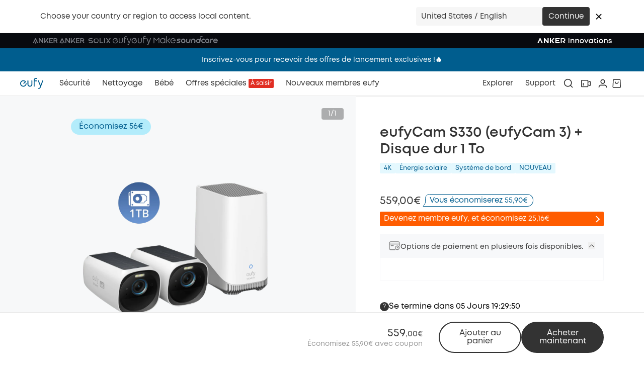

--- FILE ---
content_type: text/html; charset=utf-8
request_url: https://www.google.com/recaptcha/enterprise/anchor?ar=1&k=6LfS4J4pAAAAACX1e_WrxutmxxzCK7FU4WzVqL14&co=aHR0cHM6Ly93d3cuZXVmeS5jb206NDQz&hl=en&v=N67nZn4AqZkNcbeMu4prBgzg&size=invisible&anchor-ms=20000&execute-ms=30000&cb=54fvwvdsrtau
body_size: 48607
content:
<!DOCTYPE HTML><html dir="ltr" lang="en"><head><meta http-equiv="Content-Type" content="text/html; charset=UTF-8">
<meta http-equiv="X-UA-Compatible" content="IE=edge">
<title>reCAPTCHA</title>
<style type="text/css">
/* cyrillic-ext */
@font-face {
  font-family: 'Roboto';
  font-style: normal;
  font-weight: 400;
  font-stretch: 100%;
  src: url(//fonts.gstatic.com/s/roboto/v48/KFO7CnqEu92Fr1ME7kSn66aGLdTylUAMa3GUBHMdazTgWw.woff2) format('woff2');
  unicode-range: U+0460-052F, U+1C80-1C8A, U+20B4, U+2DE0-2DFF, U+A640-A69F, U+FE2E-FE2F;
}
/* cyrillic */
@font-face {
  font-family: 'Roboto';
  font-style: normal;
  font-weight: 400;
  font-stretch: 100%;
  src: url(//fonts.gstatic.com/s/roboto/v48/KFO7CnqEu92Fr1ME7kSn66aGLdTylUAMa3iUBHMdazTgWw.woff2) format('woff2');
  unicode-range: U+0301, U+0400-045F, U+0490-0491, U+04B0-04B1, U+2116;
}
/* greek-ext */
@font-face {
  font-family: 'Roboto';
  font-style: normal;
  font-weight: 400;
  font-stretch: 100%;
  src: url(//fonts.gstatic.com/s/roboto/v48/KFO7CnqEu92Fr1ME7kSn66aGLdTylUAMa3CUBHMdazTgWw.woff2) format('woff2');
  unicode-range: U+1F00-1FFF;
}
/* greek */
@font-face {
  font-family: 'Roboto';
  font-style: normal;
  font-weight: 400;
  font-stretch: 100%;
  src: url(//fonts.gstatic.com/s/roboto/v48/KFO7CnqEu92Fr1ME7kSn66aGLdTylUAMa3-UBHMdazTgWw.woff2) format('woff2');
  unicode-range: U+0370-0377, U+037A-037F, U+0384-038A, U+038C, U+038E-03A1, U+03A3-03FF;
}
/* math */
@font-face {
  font-family: 'Roboto';
  font-style: normal;
  font-weight: 400;
  font-stretch: 100%;
  src: url(//fonts.gstatic.com/s/roboto/v48/KFO7CnqEu92Fr1ME7kSn66aGLdTylUAMawCUBHMdazTgWw.woff2) format('woff2');
  unicode-range: U+0302-0303, U+0305, U+0307-0308, U+0310, U+0312, U+0315, U+031A, U+0326-0327, U+032C, U+032F-0330, U+0332-0333, U+0338, U+033A, U+0346, U+034D, U+0391-03A1, U+03A3-03A9, U+03B1-03C9, U+03D1, U+03D5-03D6, U+03F0-03F1, U+03F4-03F5, U+2016-2017, U+2034-2038, U+203C, U+2040, U+2043, U+2047, U+2050, U+2057, U+205F, U+2070-2071, U+2074-208E, U+2090-209C, U+20D0-20DC, U+20E1, U+20E5-20EF, U+2100-2112, U+2114-2115, U+2117-2121, U+2123-214F, U+2190, U+2192, U+2194-21AE, U+21B0-21E5, U+21F1-21F2, U+21F4-2211, U+2213-2214, U+2216-22FF, U+2308-230B, U+2310, U+2319, U+231C-2321, U+2336-237A, U+237C, U+2395, U+239B-23B7, U+23D0, U+23DC-23E1, U+2474-2475, U+25AF, U+25B3, U+25B7, U+25BD, U+25C1, U+25CA, U+25CC, U+25FB, U+266D-266F, U+27C0-27FF, U+2900-2AFF, U+2B0E-2B11, U+2B30-2B4C, U+2BFE, U+3030, U+FF5B, U+FF5D, U+1D400-1D7FF, U+1EE00-1EEFF;
}
/* symbols */
@font-face {
  font-family: 'Roboto';
  font-style: normal;
  font-weight: 400;
  font-stretch: 100%;
  src: url(//fonts.gstatic.com/s/roboto/v48/KFO7CnqEu92Fr1ME7kSn66aGLdTylUAMaxKUBHMdazTgWw.woff2) format('woff2');
  unicode-range: U+0001-000C, U+000E-001F, U+007F-009F, U+20DD-20E0, U+20E2-20E4, U+2150-218F, U+2190, U+2192, U+2194-2199, U+21AF, U+21E6-21F0, U+21F3, U+2218-2219, U+2299, U+22C4-22C6, U+2300-243F, U+2440-244A, U+2460-24FF, U+25A0-27BF, U+2800-28FF, U+2921-2922, U+2981, U+29BF, U+29EB, U+2B00-2BFF, U+4DC0-4DFF, U+FFF9-FFFB, U+10140-1018E, U+10190-1019C, U+101A0, U+101D0-101FD, U+102E0-102FB, U+10E60-10E7E, U+1D2C0-1D2D3, U+1D2E0-1D37F, U+1F000-1F0FF, U+1F100-1F1AD, U+1F1E6-1F1FF, U+1F30D-1F30F, U+1F315, U+1F31C, U+1F31E, U+1F320-1F32C, U+1F336, U+1F378, U+1F37D, U+1F382, U+1F393-1F39F, U+1F3A7-1F3A8, U+1F3AC-1F3AF, U+1F3C2, U+1F3C4-1F3C6, U+1F3CA-1F3CE, U+1F3D4-1F3E0, U+1F3ED, U+1F3F1-1F3F3, U+1F3F5-1F3F7, U+1F408, U+1F415, U+1F41F, U+1F426, U+1F43F, U+1F441-1F442, U+1F444, U+1F446-1F449, U+1F44C-1F44E, U+1F453, U+1F46A, U+1F47D, U+1F4A3, U+1F4B0, U+1F4B3, U+1F4B9, U+1F4BB, U+1F4BF, U+1F4C8-1F4CB, U+1F4D6, U+1F4DA, U+1F4DF, U+1F4E3-1F4E6, U+1F4EA-1F4ED, U+1F4F7, U+1F4F9-1F4FB, U+1F4FD-1F4FE, U+1F503, U+1F507-1F50B, U+1F50D, U+1F512-1F513, U+1F53E-1F54A, U+1F54F-1F5FA, U+1F610, U+1F650-1F67F, U+1F687, U+1F68D, U+1F691, U+1F694, U+1F698, U+1F6AD, U+1F6B2, U+1F6B9-1F6BA, U+1F6BC, U+1F6C6-1F6CF, U+1F6D3-1F6D7, U+1F6E0-1F6EA, U+1F6F0-1F6F3, U+1F6F7-1F6FC, U+1F700-1F7FF, U+1F800-1F80B, U+1F810-1F847, U+1F850-1F859, U+1F860-1F887, U+1F890-1F8AD, U+1F8B0-1F8BB, U+1F8C0-1F8C1, U+1F900-1F90B, U+1F93B, U+1F946, U+1F984, U+1F996, U+1F9E9, U+1FA00-1FA6F, U+1FA70-1FA7C, U+1FA80-1FA89, U+1FA8F-1FAC6, U+1FACE-1FADC, U+1FADF-1FAE9, U+1FAF0-1FAF8, U+1FB00-1FBFF;
}
/* vietnamese */
@font-face {
  font-family: 'Roboto';
  font-style: normal;
  font-weight: 400;
  font-stretch: 100%;
  src: url(//fonts.gstatic.com/s/roboto/v48/KFO7CnqEu92Fr1ME7kSn66aGLdTylUAMa3OUBHMdazTgWw.woff2) format('woff2');
  unicode-range: U+0102-0103, U+0110-0111, U+0128-0129, U+0168-0169, U+01A0-01A1, U+01AF-01B0, U+0300-0301, U+0303-0304, U+0308-0309, U+0323, U+0329, U+1EA0-1EF9, U+20AB;
}
/* latin-ext */
@font-face {
  font-family: 'Roboto';
  font-style: normal;
  font-weight: 400;
  font-stretch: 100%;
  src: url(//fonts.gstatic.com/s/roboto/v48/KFO7CnqEu92Fr1ME7kSn66aGLdTylUAMa3KUBHMdazTgWw.woff2) format('woff2');
  unicode-range: U+0100-02BA, U+02BD-02C5, U+02C7-02CC, U+02CE-02D7, U+02DD-02FF, U+0304, U+0308, U+0329, U+1D00-1DBF, U+1E00-1E9F, U+1EF2-1EFF, U+2020, U+20A0-20AB, U+20AD-20C0, U+2113, U+2C60-2C7F, U+A720-A7FF;
}
/* latin */
@font-face {
  font-family: 'Roboto';
  font-style: normal;
  font-weight: 400;
  font-stretch: 100%;
  src: url(//fonts.gstatic.com/s/roboto/v48/KFO7CnqEu92Fr1ME7kSn66aGLdTylUAMa3yUBHMdazQ.woff2) format('woff2');
  unicode-range: U+0000-00FF, U+0131, U+0152-0153, U+02BB-02BC, U+02C6, U+02DA, U+02DC, U+0304, U+0308, U+0329, U+2000-206F, U+20AC, U+2122, U+2191, U+2193, U+2212, U+2215, U+FEFF, U+FFFD;
}
/* cyrillic-ext */
@font-face {
  font-family: 'Roboto';
  font-style: normal;
  font-weight: 500;
  font-stretch: 100%;
  src: url(//fonts.gstatic.com/s/roboto/v48/KFO7CnqEu92Fr1ME7kSn66aGLdTylUAMa3GUBHMdazTgWw.woff2) format('woff2');
  unicode-range: U+0460-052F, U+1C80-1C8A, U+20B4, U+2DE0-2DFF, U+A640-A69F, U+FE2E-FE2F;
}
/* cyrillic */
@font-face {
  font-family: 'Roboto';
  font-style: normal;
  font-weight: 500;
  font-stretch: 100%;
  src: url(//fonts.gstatic.com/s/roboto/v48/KFO7CnqEu92Fr1ME7kSn66aGLdTylUAMa3iUBHMdazTgWw.woff2) format('woff2');
  unicode-range: U+0301, U+0400-045F, U+0490-0491, U+04B0-04B1, U+2116;
}
/* greek-ext */
@font-face {
  font-family: 'Roboto';
  font-style: normal;
  font-weight: 500;
  font-stretch: 100%;
  src: url(//fonts.gstatic.com/s/roboto/v48/KFO7CnqEu92Fr1ME7kSn66aGLdTylUAMa3CUBHMdazTgWw.woff2) format('woff2');
  unicode-range: U+1F00-1FFF;
}
/* greek */
@font-face {
  font-family: 'Roboto';
  font-style: normal;
  font-weight: 500;
  font-stretch: 100%;
  src: url(//fonts.gstatic.com/s/roboto/v48/KFO7CnqEu92Fr1ME7kSn66aGLdTylUAMa3-UBHMdazTgWw.woff2) format('woff2');
  unicode-range: U+0370-0377, U+037A-037F, U+0384-038A, U+038C, U+038E-03A1, U+03A3-03FF;
}
/* math */
@font-face {
  font-family: 'Roboto';
  font-style: normal;
  font-weight: 500;
  font-stretch: 100%;
  src: url(//fonts.gstatic.com/s/roboto/v48/KFO7CnqEu92Fr1ME7kSn66aGLdTylUAMawCUBHMdazTgWw.woff2) format('woff2');
  unicode-range: U+0302-0303, U+0305, U+0307-0308, U+0310, U+0312, U+0315, U+031A, U+0326-0327, U+032C, U+032F-0330, U+0332-0333, U+0338, U+033A, U+0346, U+034D, U+0391-03A1, U+03A3-03A9, U+03B1-03C9, U+03D1, U+03D5-03D6, U+03F0-03F1, U+03F4-03F5, U+2016-2017, U+2034-2038, U+203C, U+2040, U+2043, U+2047, U+2050, U+2057, U+205F, U+2070-2071, U+2074-208E, U+2090-209C, U+20D0-20DC, U+20E1, U+20E5-20EF, U+2100-2112, U+2114-2115, U+2117-2121, U+2123-214F, U+2190, U+2192, U+2194-21AE, U+21B0-21E5, U+21F1-21F2, U+21F4-2211, U+2213-2214, U+2216-22FF, U+2308-230B, U+2310, U+2319, U+231C-2321, U+2336-237A, U+237C, U+2395, U+239B-23B7, U+23D0, U+23DC-23E1, U+2474-2475, U+25AF, U+25B3, U+25B7, U+25BD, U+25C1, U+25CA, U+25CC, U+25FB, U+266D-266F, U+27C0-27FF, U+2900-2AFF, U+2B0E-2B11, U+2B30-2B4C, U+2BFE, U+3030, U+FF5B, U+FF5D, U+1D400-1D7FF, U+1EE00-1EEFF;
}
/* symbols */
@font-face {
  font-family: 'Roboto';
  font-style: normal;
  font-weight: 500;
  font-stretch: 100%;
  src: url(//fonts.gstatic.com/s/roboto/v48/KFO7CnqEu92Fr1ME7kSn66aGLdTylUAMaxKUBHMdazTgWw.woff2) format('woff2');
  unicode-range: U+0001-000C, U+000E-001F, U+007F-009F, U+20DD-20E0, U+20E2-20E4, U+2150-218F, U+2190, U+2192, U+2194-2199, U+21AF, U+21E6-21F0, U+21F3, U+2218-2219, U+2299, U+22C4-22C6, U+2300-243F, U+2440-244A, U+2460-24FF, U+25A0-27BF, U+2800-28FF, U+2921-2922, U+2981, U+29BF, U+29EB, U+2B00-2BFF, U+4DC0-4DFF, U+FFF9-FFFB, U+10140-1018E, U+10190-1019C, U+101A0, U+101D0-101FD, U+102E0-102FB, U+10E60-10E7E, U+1D2C0-1D2D3, U+1D2E0-1D37F, U+1F000-1F0FF, U+1F100-1F1AD, U+1F1E6-1F1FF, U+1F30D-1F30F, U+1F315, U+1F31C, U+1F31E, U+1F320-1F32C, U+1F336, U+1F378, U+1F37D, U+1F382, U+1F393-1F39F, U+1F3A7-1F3A8, U+1F3AC-1F3AF, U+1F3C2, U+1F3C4-1F3C6, U+1F3CA-1F3CE, U+1F3D4-1F3E0, U+1F3ED, U+1F3F1-1F3F3, U+1F3F5-1F3F7, U+1F408, U+1F415, U+1F41F, U+1F426, U+1F43F, U+1F441-1F442, U+1F444, U+1F446-1F449, U+1F44C-1F44E, U+1F453, U+1F46A, U+1F47D, U+1F4A3, U+1F4B0, U+1F4B3, U+1F4B9, U+1F4BB, U+1F4BF, U+1F4C8-1F4CB, U+1F4D6, U+1F4DA, U+1F4DF, U+1F4E3-1F4E6, U+1F4EA-1F4ED, U+1F4F7, U+1F4F9-1F4FB, U+1F4FD-1F4FE, U+1F503, U+1F507-1F50B, U+1F50D, U+1F512-1F513, U+1F53E-1F54A, U+1F54F-1F5FA, U+1F610, U+1F650-1F67F, U+1F687, U+1F68D, U+1F691, U+1F694, U+1F698, U+1F6AD, U+1F6B2, U+1F6B9-1F6BA, U+1F6BC, U+1F6C6-1F6CF, U+1F6D3-1F6D7, U+1F6E0-1F6EA, U+1F6F0-1F6F3, U+1F6F7-1F6FC, U+1F700-1F7FF, U+1F800-1F80B, U+1F810-1F847, U+1F850-1F859, U+1F860-1F887, U+1F890-1F8AD, U+1F8B0-1F8BB, U+1F8C0-1F8C1, U+1F900-1F90B, U+1F93B, U+1F946, U+1F984, U+1F996, U+1F9E9, U+1FA00-1FA6F, U+1FA70-1FA7C, U+1FA80-1FA89, U+1FA8F-1FAC6, U+1FACE-1FADC, U+1FADF-1FAE9, U+1FAF0-1FAF8, U+1FB00-1FBFF;
}
/* vietnamese */
@font-face {
  font-family: 'Roboto';
  font-style: normal;
  font-weight: 500;
  font-stretch: 100%;
  src: url(//fonts.gstatic.com/s/roboto/v48/KFO7CnqEu92Fr1ME7kSn66aGLdTylUAMa3OUBHMdazTgWw.woff2) format('woff2');
  unicode-range: U+0102-0103, U+0110-0111, U+0128-0129, U+0168-0169, U+01A0-01A1, U+01AF-01B0, U+0300-0301, U+0303-0304, U+0308-0309, U+0323, U+0329, U+1EA0-1EF9, U+20AB;
}
/* latin-ext */
@font-face {
  font-family: 'Roboto';
  font-style: normal;
  font-weight: 500;
  font-stretch: 100%;
  src: url(//fonts.gstatic.com/s/roboto/v48/KFO7CnqEu92Fr1ME7kSn66aGLdTylUAMa3KUBHMdazTgWw.woff2) format('woff2');
  unicode-range: U+0100-02BA, U+02BD-02C5, U+02C7-02CC, U+02CE-02D7, U+02DD-02FF, U+0304, U+0308, U+0329, U+1D00-1DBF, U+1E00-1E9F, U+1EF2-1EFF, U+2020, U+20A0-20AB, U+20AD-20C0, U+2113, U+2C60-2C7F, U+A720-A7FF;
}
/* latin */
@font-face {
  font-family: 'Roboto';
  font-style: normal;
  font-weight: 500;
  font-stretch: 100%;
  src: url(//fonts.gstatic.com/s/roboto/v48/KFO7CnqEu92Fr1ME7kSn66aGLdTylUAMa3yUBHMdazQ.woff2) format('woff2');
  unicode-range: U+0000-00FF, U+0131, U+0152-0153, U+02BB-02BC, U+02C6, U+02DA, U+02DC, U+0304, U+0308, U+0329, U+2000-206F, U+20AC, U+2122, U+2191, U+2193, U+2212, U+2215, U+FEFF, U+FFFD;
}
/* cyrillic-ext */
@font-face {
  font-family: 'Roboto';
  font-style: normal;
  font-weight: 900;
  font-stretch: 100%;
  src: url(//fonts.gstatic.com/s/roboto/v48/KFO7CnqEu92Fr1ME7kSn66aGLdTylUAMa3GUBHMdazTgWw.woff2) format('woff2');
  unicode-range: U+0460-052F, U+1C80-1C8A, U+20B4, U+2DE0-2DFF, U+A640-A69F, U+FE2E-FE2F;
}
/* cyrillic */
@font-face {
  font-family: 'Roboto';
  font-style: normal;
  font-weight: 900;
  font-stretch: 100%;
  src: url(//fonts.gstatic.com/s/roboto/v48/KFO7CnqEu92Fr1ME7kSn66aGLdTylUAMa3iUBHMdazTgWw.woff2) format('woff2');
  unicode-range: U+0301, U+0400-045F, U+0490-0491, U+04B0-04B1, U+2116;
}
/* greek-ext */
@font-face {
  font-family: 'Roboto';
  font-style: normal;
  font-weight: 900;
  font-stretch: 100%;
  src: url(//fonts.gstatic.com/s/roboto/v48/KFO7CnqEu92Fr1ME7kSn66aGLdTylUAMa3CUBHMdazTgWw.woff2) format('woff2');
  unicode-range: U+1F00-1FFF;
}
/* greek */
@font-face {
  font-family: 'Roboto';
  font-style: normal;
  font-weight: 900;
  font-stretch: 100%;
  src: url(//fonts.gstatic.com/s/roboto/v48/KFO7CnqEu92Fr1ME7kSn66aGLdTylUAMa3-UBHMdazTgWw.woff2) format('woff2');
  unicode-range: U+0370-0377, U+037A-037F, U+0384-038A, U+038C, U+038E-03A1, U+03A3-03FF;
}
/* math */
@font-face {
  font-family: 'Roboto';
  font-style: normal;
  font-weight: 900;
  font-stretch: 100%;
  src: url(//fonts.gstatic.com/s/roboto/v48/KFO7CnqEu92Fr1ME7kSn66aGLdTylUAMawCUBHMdazTgWw.woff2) format('woff2');
  unicode-range: U+0302-0303, U+0305, U+0307-0308, U+0310, U+0312, U+0315, U+031A, U+0326-0327, U+032C, U+032F-0330, U+0332-0333, U+0338, U+033A, U+0346, U+034D, U+0391-03A1, U+03A3-03A9, U+03B1-03C9, U+03D1, U+03D5-03D6, U+03F0-03F1, U+03F4-03F5, U+2016-2017, U+2034-2038, U+203C, U+2040, U+2043, U+2047, U+2050, U+2057, U+205F, U+2070-2071, U+2074-208E, U+2090-209C, U+20D0-20DC, U+20E1, U+20E5-20EF, U+2100-2112, U+2114-2115, U+2117-2121, U+2123-214F, U+2190, U+2192, U+2194-21AE, U+21B0-21E5, U+21F1-21F2, U+21F4-2211, U+2213-2214, U+2216-22FF, U+2308-230B, U+2310, U+2319, U+231C-2321, U+2336-237A, U+237C, U+2395, U+239B-23B7, U+23D0, U+23DC-23E1, U+2474-2475, U+25AF, U+25B3, U+25B7, U+25BD, U+25C1, U+25CA, U+25CC, U+25FB, U+266D-266F, U+27C0-27FF, U+2900-2AFF, U+2B0E-2B11, U+2B30-2B4C, U+2BFE, U+3030, U+FF5B, U+FF5D, U+1D400-1D7FF, U+1EE00-1EEFF;
}
/* symbols */
@font-face {
  font-family: 'Roboto';
  font-style: normal;
  font-weight: 900;
  font-stretch: 100%;
  src: url(//fonts.gstatic.com/s/roboto/v48/KFO7CnqEu92Fr1ME7kSn66aGLdTylUAMaxKUBHMdazTgWw.woff2) format('woff2');
  unicode-range: U+0001-000C, U+000E-001F, U+007F-009F, U+20DD-20E0, U+20E2-20E4, U+2150-218F, U+2190, U+2192, U+2194-2199, U+21AF, U+21E6-21F0, U+21F3, U+2218-2219, U+2299, U+22C4-22C6, U+2300-243F, U+2440-244A, U+2460-24FF, U+25A0-27BF, U+2800-28FF, U+2921-2922, U+2981, U+29BF, U+29EB, U+2B00-2BFF, U+4DC0-4DFF, U+FFF9-FFFB, U+10140-1018E, U+10190-1019C, U+101A0, U+101D0-101FD, U+102E0-102FB, U+10E60-10E7E, U+1D2C0-1D2D3, U+1D2E0-1D37F, U+1F000-1F0FF, U+1F100-1F1AD, U+1F1E6-1F1FF, U+1F30D-1F30F, U+1F315, U+1F31C, U+1F31E, U+1F320-1F32C, U+1F336, U+1F378, U+1F37D, U+1F382, U+1F393-1F39F, U+1F3A7-1F3A8, U+1F3AC-1F3AF, U+1F3C2, U+1F3C4-1F3C6, U+1F3CA-1F3CE, U+1F3D4-1F3E0, U+1F3ED, U+1F3F1-1F3F3, U+1F3F5-1F3F7, U+1F408, U+1F415, U+1F41F, U+1F426, U+1F43F, U+1F441-1F442, U+1F444, U+1F446-1F449, U+1F44C-1F44E, U+1F453, U+1F46A, U+1F47D, U+1F4A3, U+1F4B0, U+1F4B3, U+1F4B9, U+1F4BB, U+1F4BF, U+1F4C8-1F4CB, U+1F4D6, U+1F4DA, U+1F4DF, U+1F4E3-1F4E6, U+1F4EA-1F4ED, U+1F4F7, U+1F4F9-1F4FB, U+1F4FD-1F4FE, U+1F503, U+1F507-1F50B, U+1F50D, U+1F512-1F513, U+1F53E-1F54A, U+1F54F-1F5FA, U+1F610, U+1F650-1F67F, U+1F687, U+1F68D, U+1F691, U+1F694, U+1F698, U+1F6AD, U+1F6B2, U+1F6B9-1F6BA, U+1F6BC, U+1F6C6-1F6CF, U+1F6D3-1F6D7, U+1F6E0-1F6EA, U+1F6F0-1F6F3, U+1F6F7-1F6FC, U+1F700-1F7FF, U+1F800-1F80B, U+1F810-1F847, U+1F850-1F859, U+1F860-1F887, U+1F890-1F8AD, U+1F8B0-1F8BB, U+1F8C0-1F8C1, U+1F900-1F90B, U+1F93B, U+1F946, U+1F984, U+1F996, U+1F9E9, U+1FA00-1FA6F, U+1FA70-1FA7C, U+1FA80-1FA89, U+1FA8F-1FAC6, U+1FACE-1FADC, U+1FADF-1FAE9, U+1FAF0-1FAF8, U+1FB00-1FBFF;
}
/* vietnamese */
@font-face {
  font-family: 'Roboto';
  font-style: normal;
  font-weight: 900;
  font-stretch: 100%;
  src: url(//fonts.gstatic.com/s/roboto/v48/KFO7CnqEu92Fr1ME7kSn66aGLdTylUAMa3OUBHMdazTgWw.woff2) format('woff2');
  unicode-range: U+0102-0103, U+0110-0111, U+0128-0129, U+0168-0169, U+01A0-01A1, U+01AF-01B0, U+0300-0301, U+0303-0304, U+0308-0309, U+0323, U+0329, U+1EA0-1EF9, U+20AB;
}
/* latin-ext */
@font-face {
  font-family: 'Roboto';
  font-style: normal;
  font-weight: 900;
  font-stretch: 100%;
  src: url(//fonts.gstatic.com/s/roboto/v48/KFO7CnqEu92Fr1ME7kSn66aGLdTylUAMa3KUBHMdazTgWw.woff2) format('woff2');
  unicode-range: U+0100-02BA, U+02BD-02C5, U+02C7-02CC, U+02CE-02D7, U+02DD-02FF, U+0304, U+0308, U+0329, U+1D00-1DBF, U+1E00-1E9F, U+1EF2-1EFF, U+2020, U+20A0-20AB, U+20AD-20C0, U+2113, U+2C60-2C7F, U+A720-A7FF;
}
/* latin */
@font-face {
  font-family: 'Roboto';
  font-style: normal;
  font-weight: 900;
  font-stretch: 100%;
  src: url(//fonts.gstatic.com/s/roboto/v48/KFO7CnqEu92Fr1ME7kSn66aGLdTylUAMa3yUBHMdazQ.woff2) format('woff2');
  unicode-range: U+0000-00FF, U+0131, U+0152-0153, U+02BB-02BC, U+02C6, U+02DA, U+02DC, U+0304, U+0308, U+0329, U+2000-206F, U+20AC, U+2122, U+2191, U+2193, U+2212, U+2215, U+FEFF, U+FFFD;
}

</style>
<link rel="stylesheet" type="text/css" href="https://www.gstatic.com/recaptcha/releases/N67nZn4AqZkNcbeMu4prBgzg/styles__ltr.css">
<script nonce="MldZxVV6rJGt_ZaOz2adAA" type="text/javascript">window['__recaptcha_api'] = 'https://www.google.com/recaptcha/enterprise/';</script>
<script type="text/javascript" src="https://www.gstatic.com/recaptcha/releases/N67nZn4AqZkNcbeMu4prBgzg/recaptcha__en.js" nonce="MldZxVV6rJGt_ZaOz2adAA">
      
    </script></head>
<body><div id="rc-anchor-alert" class="rc-anchor-alert"></div>
<input type="hidden" id="recaptcha-token" value="[base64]">
<script type="text/javascript" nonce="MldZxVV6rJGt_ZaOz2adAA">
      recaptcha.anchor.Main.init("[\x22ainput\x22,[\x22bgdata\x22,\x22\x22,\[base64]/[base64]/[base64]/[base64]/[base64]/UltsKytdPUU6KEU8MjA0OD9SW2wrK109RT4+NnwxOTI6KChFJjY0NTEyKT09NTUyOTYmJk0rMTxjLmxlbmd0aCYmKGMuY2hhckNvZGVBdChNKzEpJjY0NTEyKT09NTYzMjA/[base64]/[base64]/[base64]/[base64]/[base64]/[base64]/[base64]\x22,\[base64]\x22,\x22IU3ChMKSOhJCLA/Cg2LDkMKXw4rCvMOow4HCmcOwZMKUwoHDphTDuSTDm2ItwoDDscKtZMKREcKeIGkdwrM9wpA6eBzDkgl4w4nCsDfCl2dMwobDjTzDnUZUw5/DomUOw5Irw67DrDXCmCQ/w6XCmHpjLHBtcVTDoiErLsOeTFXChMOKW8OcwqxuDcK9wrLCpMOAw6TCuBXCnngdLCIaJ2c/w6jDrRFbWCvCu2hUwqTCqMOiw6ZIKcO/[base64]/DmzLDkkvClcO2wr9KPiTCqmM/wrZaw79Kw6FcJMOqJR1aw4fCksKQw63CgDLCkgjCnV3ClW7ChxphV8OqE0dCAsKCwr7DgRQ7w7PCqjbDgcKXJsKxP0XDmcK9w7LCpyvDhAg+w5zCrDkRQ0FNwr9YMMOzBsK3w4zCjH7CjVHCn8KNWMKNLxpebSYWw6/DnsKLw7LCrUlAWwTDmAg4AsO3TgF7QSPDl0zDqxoSwqYOwooxaMKJwqh1w4UiwqN+eMOiQ3E9Iw/CoVzCnw8tVwcDQxLDn8K0w4k7w4XDs8OQw5tSwoPCqsKZPztmwqzChiDCtXxnS8OJcsK6wprCmsKAwqHCsMOjXW3DrMOjb0bDnCFSWlJwwqdLwpokw6fCocKOwrXCscK+wpsfTgjDs1kHw5fCksKjeQl4w5lVw7Jdw6bCmsKtw5DDrcO+RyRXwrwNwo9caSrCncK/w6YTwpx4wr9aQQLDoMKHPjcoACHCqMKXNsOcwrDDgMOnYMKmw4IEOMK+wqwdwpfCscK4cXNfwq0nw7VmwrEyw7XDpsKQYMK4wpBydw7CpGMPw6QLfSUUwq0jw7PDusO5wrbDhMK0w7wHwr1NDFHDlcKMwpfDuGnCisOjYsKow5/ChcKnXMK9CsOkdDrDocK/Q17Dh8KhN8ObdmvClMO6d8OMw51vQcKNw4DCk217wrsQfjsXwqTDsG3DsMOtwq3DiMK1AR9/w4HDlsObwpnCmWvCpCF5wrVtRcOSfMOMwofCqMKEwqTChlfCgMO+f8KPDcKWwq7DonVaYWFlRcKGScKGHcKhwqrCgsONw4EKw4pww6PCqiMfwpvCtVXDlXXComrCpmoWw5fDnsKCN8KgwplhYRk7wpXCrcOAM13CrlRVwoM6w5NhPMKUUFIgdcKeKm/DsBplwr43wp3DuMO5e8KbJsO0wpxNw6vCoMKKccK2XMKjZ8K5OmQOwoLCr8KyERvCsUnDssKZV2EpaDo+KR/[base64]/IMOswqwPM8KVXsKVeMKIw7LDl3JPw6F6TW0OUEUXQRfDrcOhETrDh8OcX8ODw4DCrCfDksKaXjJ9DcOiGCE8ZcO9GCvDvxABHcKVw7XCscKmaW/Dhk/DlsOhwqzCu8O0YcKyw4DCjhDCv8O0w7oiwpdwVwHDtgctwosqwr5oGGxIw6vCj8KhH8OuRVfDoUEywoHDgsKFw6XDlHVww5/ChsKodMKoXixBZETDqVI3Y8KMwpXDp2kqHn5SYwjCrkzDkzApwoc3agfCimnDk1ptDMOUw6HCs0TDssO7bFlqw55hWE9gw5fDusOnw4Z9w40xw4t3wpbDhQs/[base64]/[base64]/w6LDtVwCwoTDrVt+w6XDiltBUiXDvnLCgMKjwojDgMOzw7ZgHANBw4fCmsKRXMKMw6B8wrHCmMO9w5nDmMKJDsOUw4vCuGETw7soUCk/w4wRd8O/[base64]/DrRjDug9OWmPDoXvDhlQ3AkjDujzCsMK0wqLCusKnw4gmZsOIdcOPw43DlSbCv3PCpizDmBXDgkrCssOVw5tGwoluwrBJZCvCosOEwoTDpMKOwr7CuHDDrcOAw75RGSAtwqALw64xaT/CoMO2w7cWw6lYdjTCscK4R8KTc1wBwoB4LwnCuMKPwpnDrMOvHnTCuyXClsKvccK9MsOyw5XCjMKwXkpMwoHDu8KeAsOFQRDDuUPDosOzwr0KDVXDrD/Cr8OKw77Dl2EbTsOgwp4awrgvwrs1SCJOLA4Qw6HDtDkEUMKNw7F8w5hEwozCk8OZw4zCgFlsw481wqJgd0x2w7oAwrQdw7/DsEg2wqbCscKgw5EjKMOHTsKxwq4cwrTDlQXDtsO9w5TDn8KLwoklYMK1w6YifMO0wrjDg8KGwrBYd8KxwodswrjCuQPCrMKEwphlB8K/cSNOw4TCosKoIcOka0FpIcOow6xbIsKNUMKYw4EyBQQTS8O1FMK7wrpdMMKqT8Opw40Lw6jDvA3Cq8ODw6zCgCTDrsOOD0TCpsOhOcKCIcOTw6jDrC90dcKXwpnDmMKBEsKxwoAKw5PCnxEiw4hHMcK8wpLCosOPQ8OEYVLCnmULfDx0EyjCqRjClcKde1c7wp/Dt2U1wprDr8KMw7nCnMOfBmjCiALDqgLDn0ZMNsO7LhAtworCosOAK8O9EGQSZ8KOw6FQw67DhcOAeMKCXGDDqSPCqcK1N8OWCcOAwoVLw6TDiRFkQMOOw6QXwrl/w5duw51Tw7InwrPDvsKjdHfDiVV9Sz/Crk7CnB0vbQEZwrUBw4PDvsOxwqwkeMKYFm8jYsKMScOtX8KOwrs/wo9TZsKEIn5vwoHCt8OdwrTDlA1+VkjCvholBMKEZ2rClgXDrH/CpsK5VsOHw5DCi8OoXcOmbUfChsOQwppCw64VRsO0woXDoAjCmsKkaixUwo8ZwrjCvB/Dtj/CvjIHwqYQOBfCgMOSwofDr8K2ZcOwwrnCpSDDhWF1XSjDvQ4mSRlcwo/CgMKHMsKqw4oqw4/CrkHCi8OkGkTClcOIwqPCrFsPw7hlwrbDuE/[base64]/csO9KsOdXXzDnCvDrMOJw7XCiMOfw4pJwovDo8O1w4fCv8K/XWFYHMK1woFMwpHCgWRYQWfDtVQoS8Ojw7bDrcOjw4s7dMK7I8OAQMKcw6jCvChGNMO6w6XDrUPDgcOrYz9qwoXDlw1rO8OsembCn8K8w55/wqplwpnDij0Jw6vDs8OLw7LDpWRKwqvDksOTJDlfwovClMKFT8KGwqBWfVBVw7QAwpzDtVkqwojCni1xd3jDvnDDmg/DncOWI8OQwplrUgzCoEDCrhHCrgzDgmY7wq5pwo1Kw5/DkX7Dlz/Dq8OKSlzCt1/DtcKdCsKEOSVVI2HDg24zworCocOlw6vCkcOgwp/DljrChWfDg3HDiArDg8KOXcOBwrh4w61Ub3IowovDl1Ecw5VoQAVHw4hyLcKzPjLCgmtIwr8KZMKsFcKvwrYxw7zDoMOQXsO0MMOSKX4vw6zDqsKJGgdaTcOHwowTwqTDvjXDhn/DpsOAwoUzfRUrSmgRwqp1w5tiw4phw6BeETgUM0zCoAQbwq4zwpJFw5LCvsO1w4DDsSLCicKENgXCmz3Dm8Krw5lVwpEsHCfCnsK/Rwl3Cx95Mg3DrXhGw5HDl8OXJ8OSe8KQYQBywpk1w5TCusKPwr9jTcO/woR0IMOhw7wZw4ctBBoRw6vCpMO3wpjCkcK5eMORw5MYwojDucKswpZhwoIAwq/[base64]/DlMOAw6dTHjIBOMOuHmrCm8OEwrzDgGRhVMOIbgbCgXhBw4HDh8KBKwbCuGh1w67Djx7CtAV/G2PCsDc8HwUtM8K3w6XDgj/DisKTWkQjwqRjwoLCiEocPcKEOR/[base64]/DjSzDiRrDt8OAwqs6wpHCgsKxcGhJcsKiw6TDlW7DsTTCiBLCn8KzPQxsMW8tE0Vnw7wvw4QIwr7CjcK+w5Raw6bDpR/[base64]/wr7CgcO/w7zCvcOEw5YwHsKzwq7DhcKHID7Dp1jCg8OTJsOLY8OQw5TDoMKOYyp/QlDCsVQMHsOGdMKDdUIhUC82woh8wrnCq8K9YR85H8OGwqLDhsOMAMOCwrXDusKeIlrDgG1qw6gpXA18wpYtw7fDh8KFUsKLFjkBU8K1wqgnZF9se2zDucOIw4kzw4XDjxvDpDIYfUlPwodDw7DDo8O/wpoQwpXCmjzClcOUDsOOw5/DjcO4di/DnCjDisOgwrIHMVA7w7N9w7xbw6PDjHPDlwd0L8O4bz4MwobCgSjDgMOYKMKiUcO0G8K5w57CpMKxw7s3Nw8sw4vDkMOOwrTDosK1w7lzacOLWcKCwq1WwrzCgmfCgcK7wpzCmWTCv01iLAnDrcKUw7EDw5HCnBjCvMOIdcKvKMKhwqLDicOCw5h5wp/CvzrDq8KIw77CinbCmMOmNcK+SMOtdSXCh8KgasO2GkRTwrFuw7zDmV/[base64]/ejHDohzCjcOdw4DClMKZVhgow5VXwqk2E0NbZsOwEMKCw7DDhsK+ETbDlMOzw6pew51sw6MGwpXCu8KxPcOQw67DqTLDpFfCucOtB8KGZSY1w5PDuMK9wpPDkRVgwrnCmsKcw4IMPsOXNcO1IMOfcktUEMOBw4/DkAR/a8ONbigtGiHDkDXCrsKMS2xtw6nCv3Jyw6A7ZSnDizM2wpjDoxnDrHM+akZHw7HCvFpHQcOowp87wqrDuwspw4jCqSlASsOjU8KLGcOaBsO/alzDsAVHw5DClRzDpil1acK6w7kuwpjDg8O/WMOYBVPDvcOEVsOjXMKKw5nDtcKzHg15N8OdwpLCvjrCvycXw5gbVMK/w4fCiMKwGSQsXMO3w4nDtntDZMKDw6TDuVPDl8Olw4pcdXVZwrbDgHHCqcOuw4cXwpPDp8KSwo7DlmByUWvDmMK/KMKDwpTCgsKLwrg7w77DssOtbSvDhsOwcFrCvcOObQnCo17CpsOcLmvCkynDnMOTwp5jPMK0S8KPd8OzCCPDssOPUsK6GsOsXsOjwp7DjcKFdhVxw4nCv8OGBwzChsOkBsK4AcOvwqt4wqt/aMKqw6PDqMOsRsOXEDfDj0PCuMKww6kMwosBw5wuw7nDqwPDn2rDniLCignCn8Ogd8O8wrTCssKywqPDn8KAw5XDk08BdcOoYi3Duw4tw57Cn2NPw7NDM0rCsgbCnXHChcOEeMOAVMObf8O8dzgMAFdqwpkgTMKBwrjDuVk+w5ZfwpPDuMOCOcKDw7p7wqzDhh/ChGEVDSPClG7CpDMmw4Rnw6hXFGbCgMOmw7TCncKew5FLw5TDp8Oew7hkwpgFCcOYBMOhMcKNdMO1wrLCqsOIwojClMKpIh01DAgjwrfDtMKJVnbCrW44OsOcOsKjw5/[base64]/Cl1vCkMODw4tAPi3Ch8K2YcKhwrHCtSRMwr/CicO2wo0DL8OBwr9mcMKsECHClMOGIgvDgVfCtzfDrCbDhsOjw6YGwq/Diw9zDBpkw6/DjHrCqw93GWMQSMOqfcKqR1jDqMOtGlU5UzHCj0HDu8OVw4ITwpTDt8Krw6VYw4gzwrTCgV7DkcK/[base64]/DkQzCt8KlJFzCr8KUwqDCrD82w5nCssKuNirCgTxiHMKNQCfDnFcaM1lcb8ODJ0Z9YmzDjm/[base64]/CgQwuw4fCtcK2Z8Kkw4wVw7cqesO1JjXDi8KiR8KtPizDvk5+D2hvA1HDgFFnH3PDqMOADVBjwoZAwrwpOFAxPMOSwpfCoUfCk8OFPTzCscKydX4ewpsVwo12csOrdMO/w6tCwqfCr8O8w4sHwqFgwqgrNwnDgUvCusKlCkxtw77CiD7CoMKMwpZVBMKTw4TDs1kEZ8K8C0vCrsKbfcOMw70ow59Tw4M2w60UJMKbazoOw61Ew6TCtMOfaGkowofClDQWRsKdw7vChsO7w5JMVHHCpsKHVsK8Mx/DjW7Du1TCtsKQOTTDgibCgmXDucKcwqzCnl8bIF8SUioNW8KTRsK4wofDsUfDqVgTw7vClG92IVjDnCHCjMOfwq7DhjIdcsK9wokPw4Nlwo/DoMKcw78ES8OxOwsRwrNbw6rCusKPUjckBiEew4ZXwoMzwobChTbCtsKRwpJxE8KQwpXCtlDCkxPDhMKVZxTDuTlKBhTDssKgQA8PYQDDo8OzcwtCVcOkwqVsXMOgwqnChU3CiBZ4w4VzYBp8w7ZAe1/CsSPCsifDocOWw6zCqi0sPgbChXoTw6rDm8KEb0oIAgrDhCYIaMKUwqvChwDChDzCj8K5wp7DnTPCiG3CsMOzw4TDkcKbScOnwrUmclsMcTLDlFbCg0Blw6HDnMOCYy4wP8OYwqvCnB7CuXVpw6/CuHF1LcKGKVbDnh3CssKDB8OgCQ/DjcOvW8KVHcKdw77DrX0xDyrCrlA/[base64]/DqcOrYC/CvDQiwr/[base64]/Ck8KpQh3Cj8KGwppIw5HCo8O5RT8kE8OgwoDDqsKiwq0nKVY7LTdrwq/Ci8KuwrvCoMK8VMOkI8OPwprDhMOgDExcwr5Hw7Rrd3d6w6bCgB7Cjw1CW8OUw6xrOn8EwrbDo8KfNUfDmS8QOxdEQMK+TMKPwr7CjMOLw6IQMcOgwoHDoMOnwq4ZB0UtR8KawpowCMOxIAnCnQDDn3kwKsO+w77Dkw1EYUFbwpfDpGdTw6/[base64]/Cpz/Cvzd9w6bDkAsiKsOiw7jCkQHDoBRewpogw47CqMK2w5lBNV9/OsKRKMKnL8OPwrlLwr7CoMK1w7dHUS8cSsKzKQgIC0gXwoPDmRjCuDsPSzE6w6rCqyVYw6HCu2ROw6nDninCqsKULcKEWVg3wr/DkcKmwpTDpMK6w5HDuMOMw4fDmMKZwqDClU7DlEBTw5VkwrfCk0HDjMK5XmQ5aEozw7pWYW17woluOcK0Pj5lVQHDnsKZw5rDocOtwr1Sw7chwoRzIRnDgH/CscKfcCdvwpxjTMOIcsKxwqs4bcKGwq8vw40iHkc8w6cew5A2YMOuIX7CkwrCjD9gw6nDiMKGwrjCkcKpw5DDiwTCtmPDgsK1SsKRw5nCtsKBGMO6w4rCsAxnwo0mLsKTw7MAwrRLwqTCq8K9dMKIwqJqwrIvRjfCqsOdw4nDllgiwpLDgsO/[base64]/DTrDosKBwpPDg8OMwrHDhMKXHi04w4csBsODLUDDgMKHw6R1w4PCocOFN8OMwojCiVUfwqbCmcOsw6RpeitrwpLDgcKKeAA8c2rDnMKRwrDDpj5EGcKtwprDnMOgwrTCi8KEFAbDtDnDt8OeEsKuw71Ya20KRx/Dg24vwrLDmVJddcOgw4nCgsKNWB8Uw7EtwqfDtnnDrTYNw4wnesOZcwh/w6/DvGbCvyVYRUrClT1vc8KQb8KEwpjCihAhwollGsK5wqjDhsOgHcKnwqvCg8Kvw7pEw719ZMKqwq/CpsK+Mi9cT8OuRcO9O8O+wph2endCwrQRw5YsLhADNTLDp0t+LcKoZGwlWEI+w5teJcKZw6XDgcOBLQIrw51TBMKVG8OawqkwaF3CrUccV8KOUCPDnsOpEMO2wq5VE8Krw5vCmycew7Q2w7tjasOSEADCnMO0EsKiwrzCrMOUwo0SfEvDhnvDizMNwrwDw6/[base64]/CtsKZYcOkwofDshHCiFVnVUzDrwRKa1Mww6/DmWTDuBvCtAHCjMOTwpTDjMOxNcO/PMOnwqVrRC9DfcKWw7fCqsK0VsOfFFxiC8KLw7REw4LDt1FHwp7DmcOFwpYLw6RVw7fCvnXDgm/[base64]/DgsKRwrfCsH/Dr8Oyw5ZsTh5ywrErw47CsUoSw6TDlnZWdDbCqMOYcxxOw4YHw6c5w4fCiTVzwrHDlsKKJAodQw5Zw54dwpTDu1AWR8OwVBYow6LCn8O+XcOVGHDCi8ONJcOIwqHDrMOiOiJFXnMww4XDpTUYwpDCsMOXwobCmsOcPwLDmFVcd2gXw6/DncK7fRFEwrnCmMKkTWElTMK6HDAZw5Ihwqt1H8OowrBXw6bDjx7CksORbsODJgVjNV83JMOzw54dEsOjwrgqw4h0f24dwqbDgVZqwq/Dr1/DncKeEsKEwp01fMKeBMOCU8O/[base64]/DwNuOMKpe0cnwrFJAXLDlcKnE0jClcOKRsKzYcOZwpPDpcKYw6ASw7JgwrkcTsOqVcKbw63DscObwqExKsKjw7cTwrzCqcOsGcOOwpBWwp08YV9LXRQnwoPCrcK0ccKBw7ZUw6TDjsKuGMOPw4jCsSrClw/[base64]/Zkx/wo7DpjsQd8K0w6rClsKXNkvDgAlldj3CnTHDv8Kgwr7CkAHCicOew7bCs2HCrD/DrVgeH8OqD0AxHkbDhwxabVI6wp7CkcOBI3VCTj/[base64]/V0tzw7PDuyvCj8K4wosGw4BNwoPDqsOpw4VQSFbDu8OrwoDDiGnDlsKDZsKFw6rDtUTCkgLDv8OAw4jDixRnM8KfFg7CjRvDusO3w7nCsTZmalbCpDDDtsOBLsKVw7rDmgrCiGnClCh3w4zCqcKUVHPCiRMQfi3Dp8OmTcKwG3fDoWLDn8KIQcOwIcObw4/CrgUow5TDrsKTOgEBw7PCpiTDg21gwolIwp3Dum4tYwLCpjDDhgEyMSbDlBbDhw/CtSzChRALHCVzLkfDtyktOV8VwqNlUMOBY3cJG37DskljwrIIVcOme8KnWVh/[base64]/Dm3RSwq3ChgcGbg3CocKsw6UeE2Z0EUvClADCvnRswolgwovDoH4lwoHDtzLDul7CscK8eSXDg03Dqy4SQj3Cl8KoSmxKw5LDv1fDoU/DuktywoPDl8Oew7PChDJjwrQ2TMOMIsOQw57Ch8ObTsKoT8OSwrDDocK8DcOOe8OOI8OCwrnChMORw6Urwo3DkQ0Ww4xZw681w4onwrjDgC/[base64]/Cp8OswrbDlcKoN8K/d8KvwrYrLhFlBALCncOKa8O7UsO0NsK+wpTChUbCph7Ck3V6SA1BRcOnBzDCpSrCm0rDu8O3dsKAKsO0w69ORXbCo8OKw7zDjcKoPcKZwoBUw6DDvU7CkxJ8BSojwrnDicOBwrfCosK2wrUkw79XEMKxOlXCpcK4w4YLwqvCt07Cqlp4w6/DknljXsKOw7TCh21mwrUxPMKHw79WLC1aZDNbesKmTSMrAsOZw4UVQldQw4FZwo7DoMO5dMOww6/[base64]/PsOWHTbDu8KNwp9+dghQRsKSwokQw5bCiMOPwr8mwpHDmiwNw4FSDcOfa8OfwpRWw7DDtcKSwqTClUAGAT7DpnZRKsOOw6nDgT8hbcOAM8K2wr/CoztCOSfDm8K1HQrCgCVjDcOBw5PClcK4ZhLDkFnCusO/L8O/R3HDp8O0MsOAwoDDtxpIwrbDucOEasK9XMOKwqPDozlQWgbDvjDCs1dTw40aw7HCkMO2HMOeecKUw5xoYDIowrTCqsO/wqXCnMOHw7J/KxVIBsOQDMOswqFmYgx7wopcw73Dn8Ohwo4wwpjDmBpjwpHCu2AUw4rCpcOKB3vDssOrwp9Mw53DtDHCgCXDusKhw5BVwrXCqF3Cl8OcwpINTcOsfXXCnsK3w6ZDB8K+FsK/wqZqw7A9LMOuwphrw5MiAAjCiBgbwql5VzrCnTdbIQLDhDjDgUYvwqkvw5PDkWUaXcOrfMKVHhXCnsOYwrHCj25FwozDmcOML8O3D8ObZgYxw6/DksO5RcKEw6ggwocuwrTDsCHChE8gbn0yT8Omw58eMMOPw5TCtcKKw48UDzNvwpPDph/ClMKSQEJoKV3CoRLDo1olbXBww7rDtUkHZ8KAZMKbJQfCq8O2w6nCsTXCssKZKUDDgMO/wqg7wqhNeTtLCy/DnMO3SMOsLGsONcK5w4cUwrLCvA3CnAQtwq3DpcOaGMO5TCTDtCUvw7tcw6vCn8KUXnnDumAmE8KCwp7DmsO5HsO2wq3DogrCsjQuDMKCSy0uRsK+YsOnw41ew5twwq3CvsOjwqHCuDIhwp/ChEphEcOtwp04CcKCMEEwRsODw57DlMOZw4DCuX3DgsOuwobDvFXDlFLDoBnDlsK8Jw/DhzrCnwPDliJ6wr9Uwo5twrLDtHkBwqrCkSdQwrHDmU3ClHbCiRTDvMK5wpw7w7rDtMOXFxzChUnDnBlcNXvDo8KAwr3CsMOnOcKIw7kgwqvDnD0uw7/Cl3hBZMKlw4bCm8K/QMKbwpkpwr/[base64]/[base64]/w688TCFww77CncOfexrCjm7CosKALWXDlsORVD9SHcKaw5fCoBxzw5TDgsKiw4zCsgwzTcKzORgrShohw5IubRx/bMKvw41iYnUkcEjDmMKEw4vDn8O7w5Z2ZEwowr/[base64]/w5k8CsOMw40gdU/DjFXCjsOAwpFzbMO2w6s5P1pAwqoTJsOyPsOAw4g/[base64]/[base64]/Du8KGwrbClTbDq8OwwqFXR8OwwopVFsK2W8OrMMO+A0nDojLDn8KTFGjDpMKAHk0JSsKJAC1oZMObHifDnMKXw4g1w5PCi8KWwqAywq5+w5XDpWLDllfCqMKDG8KJCh/Ck8KjCkTCvcKJA8Orw5MSw5JPdmgKw4QiDwbCmsOjw6nDoF1BwrdZdcKKNsORNsKtwrQbFXF8w5fDicKqIcKIw7HCs8O3YFYUT8Kuw6TDi8K/w7bCgcK6P0DClcObw5PDslDDtwvDghE9fyvDmcOCwqAJHcO/[base64]/FsK5agNXPGMFWMKedxbCuDHCnQtXEl/Cik49wppBwqIVw4TCv8KbwqfCnsKkQ8KmITPCr1HDsQZwKcKGD8K6TC8Iw6/[base64]/CiQrDg8O1woRww5fDhBLDlyjDu0d3SsOrIkbCsw3DkSvDrsOvw6Yvwr/CpsOJLQbDtTpBw7dBVcKEC0/DpD15WmrDiMKKRlJZw7pew6hgwrUhwqVtWsK0McKfw7A/w5J5LsO0U8KCwpIGw7/DuE0FwoJdwqDCg8K7w6XCmzxlw4nCr8OwLcKEw77CnsOUw6kxbzksXMOwTcO+MR4Dwpc6DsOpwq/[base64]/ChUbCq8K2wqBFwqVDwot7woVCUcOyU3jCrMOYTXR6GcKTw6leeH0+w44Bwq7DiU1Zd8OJwrwdwoRCN8OBBsKswrXDuMOnYDvDoX/[base64]/[base64]/PsOAwp7CgxvDmsKaUCzCkMKnwq7CtcKzK8OJw6PDssOhw7XCmRDCiGQuwrnCu8O+woAQw64ew7XCs8K4w5o6bsKmLsOvVMK+w47Dl2YERWIww6jCpi01wp/[base64]/w7ACw7cWCcK+w4/CrH/DnGnCqMOzw4vCgMOpbFrDtC/CpztXwokZw4phAgkpwoTDpMKGOF1dUMOBw6RfGHwswpp6Ex3CplsTeMOtwolrwpEHOMOEVMKXSzsdw7rChBp9FBAncsOxw7g1XcK6w7rCnl0Jwo/Ci8Orw5NBw4ZPw4/CicKcwr3CrMOAUkbDpMKIwodiwrVfwrRRwrY/fcKxV8Otwog5w5IdHwvCszzDrsKbdsKjZRUAw6sNSsKkDwnDoCJQZMKje8O2CcOLY8Ktw4rDv8OEw6fDksKBIsOSQ8O3w4PCtAZmwrfDn2jDiMK1SBbChVUFLsO9WsOCwo/ChhgWIsKEMMOawpd1bcKjThIHACTCtxVUw4TDv8KwwrM9wpscNGlqBiXCkFHDuMKhw60pWHZGwofDpA7DtARDbhAGfcOqwqBVDh9vFcOAw63CncOvVcK+w491Hl8nAMO9w70YB8Kxw63DvcOILcOHFQNmwoDDiXPDs8OFLBDCrMOJczEvw7/DtFrDokPDtkQXwpNPwpsFw6g7w6fCjyzChwDDlyVew707w4YKw7bDgcKMwovCjsO/H3XDlcOwXC4Sw69Zwrs/wo1Jw7AMCm99w6XCl8OOw4XCucOPwpknWlBww4pzflfCmMOawrzCtcKewoAGw5I+LX1mLjNdS19dw4BpwpvCqcKjwobCuirDjMKrw7/DtVtmw5xOw4tvw4/[base64]/Do1gOVEnCpsOew7kHwooRDcOrN8KMw4PCt8ONK0DCm8OrScOxRgsdAMOROTpMRMOuw4oqwobDnDrDoUDDj1pGbkYOTsOSwpvDh8OrP27DnMK0YsOBOcObw7/DkRYXRxZywqnClcO3wq9Kw6DDqm3CrFPDgnIcwq/CrVzDmAfCoEAFw4lJf3RewrfCmjvCu8OmwobCuDPDkMO3D8O0L8Klw4wEI0wPw75Pwr8yVhTDh3bCkWLDmwjCrAjCgsKrK8KXw5Ejw43DlnrDtMKtwqpgwo7DrsOiFXxTCMOYMMKBwrkmwq0SwoY3OVbDrxzDlsOJfCfCoMO/UFRJw6d0a8K2w6sLw5dmfBczw4jDgDDDnh7DusOXPsOXGmrDtG5sRsKqw7PDicO3w6jDm2hYIFzCunfCksODwozDliXCnmDDk8K8bWXCslbDrQPDjBTDnWjDmsKqwohIQMKPd13CilFGEmPCtMKDw4lYwpsjfMOwwqJ5wprCjcOFw4wtwobDt8KDw6rCrnXDnBMJwq/DiSzCuFA3Y2FAK1oEwpVgY8O6wpp2w6Jwwp3DpQvDtVNSGg9Gw7nCl8OJAzs8wqPCoMOzwp/CvMO+cW/CrMKBaBDDvRLDoQXDh8K7w53DrQ9owp9gDTFYMcKhDVPCiXIgV0jDuMKyworCjcKlIh7Cj8Opw7A0esKdw6jDnMK5w6zCpcK4KcOPwrFzwrBPwrvCmsO1wrXCucOPw7DDjMK0wrHDgk5sAEHCrcOKQcOwAUlSw5EgwpHCn8OKw47DpxfCtMKlwq/DoUF0G0UuAnLCtxDDm8O6w7w/wroXNMOOwqnCt8OkwpgHw6tcwp0Bw7Njw799LcOmW8KtBcKICcK8w540EcODXsO+wovDtAHDjMO8DHbCksOOw5hGwoVnAmh0TA/DrGNKwo/ChcO0flENw5TCgjHDlg0OWsKndm1VShowNMKCe2R4GMObKMO7eFvDgcO1RzvDj8Ksw4tSJlDCvcOzwp7Dp2PDkW3DgmxYw5bCiMKKFsKZfMKAeB7DmsO7VsKUwpPCsinDugJiwqTDrcK3w4XDhzDDolzDucO2LcKwI0J+ZsKZw6TDn8K+wqdqw5/[base64]/DiH4BHSjDpilhOMKjDsOzEBcZw65awpXDisOXYMOnw7LDjsKXfcOJKMKvaMO/wpTCizPDskJeQjMGw4jCj8KfLMO8wo/[base64]/fsOXasO5w4EpNBEzNMKKw6vClW0oAMKowqFUE8KVJMOawpYIwqIvwq4aw6XDhkvCg8ObbcKLDsOYQiPDuMKJwppKHEDDtlxHw7Vrw6LDsmsfw4Y1bxFCYWHCuDUZJ8KWKsKww4RfYcOGw7HCs8OowoUZPSfCgMK0w7rDk8KRd8K5HxJGHm4swowEw701w7VEw6/CgUDCgMOMwq88wo5SO8O/DQXCmBNawpjCuMOcwqrDkgzCo19DdsKJZMOfFMK4QsOCMmnCgVRcG2UYQ0rDqBNWw53CmMOJacKZw7RTfMO8dMO6UMK/AQtObwAcPCfCviELwoB4wrjDhnV/XcOpw73CqsOSX8KYw7RUI20OMsO9wrPCmxfDnBLDjsOwX2FkwogxwrxIWcK8TDDCoMONwq/[base64]/DiW0dwqMRwr7Drgt0LzgEbcOXwolOw7Qlw7E4w77Do2HDvQrCiMKMwpfDthMEMsKQwpTCjgQjaMOWw6XDr8KQw5DCsmvCpEtrVsO8V8KfOsKTw6rDrMKMCQFtwrvCgsOqJmg2L8KEJy7DvkcJwoJ8aVFxfsOsZlrDrnLCkcOyVsKFXgbDlE8NZ8OjYMKuwo/CqHpqIsO8wrbCqcO5w6LCizwEw5lub8KLw4gzIzrDuz1wRGRvw6tRwpMTP8KJBxcHc8KyXknDjmYNZcOcwqAtw7nCssKcZ8KJw6zCgcOmwrA/[base64]/[base64]/[base64]/fcO5w6LCv8KICWHDusOnwq3Cm8KnwoJ9w6xdVcKVwovCgsKfw63DsHHCk8KZDxNzf1PDncOowr07WQwWwqTDslh8GsKmw5dBHcO2BlTDojnCp3nCgUdSGW3DusOKw6NkBcOQKivCmcOtG1BqwrDDu8ObwrfDhl/CmG98w5p1KcO5OMKRfT1Mw5rCjzrDhsOBdTjDqW1GwobDssK9woYlKsO5KV/[base64]/DusO2NcOmw6V4wqrChsKfw4cYw7QqecOXKi92w4kZH8Ovw6h8w5oywqXDgMKAwpHCsw/Cn8KkesKYMStodEJQdcOOQ8Oow6lZw43DqcK1wr3CvcOWw7fCm3VMWzE+SxFdaFxGw5TClcKlPsONShvCpmXDk8O6wq7DvwHDjsKIwoFoKybDhxNpwohePsObw5gIwrNUFk/DsMOAVsOxwr9FOTYRw4DCicOIHVDCocOyw6XDj3zDtsKgClEmwrFuw6kBdsOswoZBUHnCoQZ+wrMnf8O4d1rCvT3CphXCvlpKLsKbGsKoVcOKCsOaQ8Ofw6wRBStxNxrCqsO0IhbDkcKEwp3DkC3CnMOCw49YRw/[base64]/[base64]/DtsKFw5XDjjcnR8OpSnjDnFbDig/[base64]/[base64]/DrMO2wqnDqH/DmwnCmVXDqHrCksKIcUbCl1gTLsKgw5hPw5bCmXPDlMOyGH/Du0XDocOpWsOpMsKawoPCikInw6siwokQI8KCwq94wpPDl3rDgMOxMW/CpSEsQcO+I2HDnyATRWZpZcOuwpTCoMOvwoBnc2nDgcKgCREXw5YGIAfDikrCocOMc8KZccKycsKgw6fDiALDu2HDosKGw59BwothNsKEw7vCox3DoBXDomvDqhLDgRDCn1TDghIuRHnDqCcEYDVdKsOwPR7Ds8OswpTDhsK3wo9Mw7oSw77Dpk/Cgz5yZMKWCB8ZXDrCpcOGIQzDpMOrwpPDoxVYI2jCj8K3wr9KQMKEwpskwogtOMKyahcrK8Oyw7V0YWRJwpsJQMORwoY7wotFLcOzVRTDjcKaw4Acw4/[base64]/CucKsw53Cr8OibC7CpcODAg3DoBZQB8O/w64zC3tYOGUow4hXwqFAZGJmwqvDusO5SF3CtDtAeMOOa1rDs8KsfsKHwqcsGnDDlsKXYQ3DocKnBE5eeMOZD8KvGcK4w47CtcOPw41RSMOLBMOow4ElMAnDs8K5aGfCjD1XwqMdw61ENmXCgEV6w4YnQibCmi/[base64]/UU7DolVuw5LDnsK+wrkNwpvCi8OswpfCu8OBFCrCgDTCni/DqsO5w7JCVsOCQ8K6wql8O0jCh23DlGc1wr9QJDjCmsKXw7DDthZxHSJawpl8wqBnwp9jOTLCo3vDuFhiwpV6w6QEwpN/w5HDsnbDncKzwrbDvsKTaiIaw6HDmijDn8ORwqbClxbDpU0kfWRAw7vDryrCrA9KH8KvWMOtw7McDMOnw7DDqsK9GsOMAkReDF0ZVsKpMsKPwo1cJmbCjsO0wqcMFiwZw4YRUAzDkWvDvFkAw6bDlMK0Ay3CrwAhRsOVOsO3w7/DsxJpw6NDwp7CqAd+JsOGwqPCucKPwo/CscKzwp9FHMKAw5hHwonDskdwUR96VsOIw4jCt8O7wr/Co8OfaWoOZE5GCcKYwqVuw6lMwoPDmsO+w7DCkGJ4w7R6wp7Di8Okw4rCuMKePSM0wogWJRk/[base64]/QAjDhFvDrjBIwpnCgATCmMKsXSwfJEbDkcOabcKURyvCmwXCt8O3w4cjwp/Cj1TDkGJ/w4zCvTrCkBfCncKRTMKdw5PDhEUTe0rCn0hCBcOdJMKXCF0eXn/DkmlAdlzCjGQ5w7Zww5DCssOoacKpwr7Dm8OdwpHCt3dxLcKja2rCrxtnw5bCmsK+QXMeRMKmwrUgwr44DHLDiMKNUsO+FR/Chh/Co8K1w5YUL0kWDVhgw4pOw7tTwp/DgsKgw4zClQbDrzhSSMKgw4knL0TCmcOrwo8SISFdwpgsVcKnVxjCk1kqw7XDtFDDo21/JzArC2HCtw18w47DsMOtHEx2fMK8w7kSZsKwwrfDn2wYSTIAWsKQMMOsw4zCnsORw44LwqjDoBDDvMOIwow7w7gtwrBcQjPDvX4JwprCg0nDhMOVTcK+w51kwrfDocKZO8OiSMKAw5w/UFfDpAdsBMKvdsO7JcKnwpAkbmzCkcOMEcKvw5XDl8OCwpILB1dww5vCssKOP8Ozwql/fFTDmCLCg8OzccObKkcIw4rDicKpw6s+asOTwrJKN8ONw691JcKAw6VIVcK5Ty42wq9iw4nCmcKAwqzCg8KuW8O/wovCn2l3w5DCpVLCu8KtVcKzJcODwqoXKsK/GMOOw50KVcOIw5DDjMKgY259w7Y6IcOQwpRLw7lqwq3DtzTCmGvCu8K/wobCncONwrrCrjjCssK1w4TCsMOlQ8O9QnQgCUplHkvDjUYBw4nCuFrCiMOyYQMjJsKOdiTCox3Dk0HDgsOCOsKlUwPCqMKbYifCnMO/[base64]/woHCpmBEHcKvC0BWCVnClcOXwpNXw4vCssKLE0/[base64]/DmBdOB8KKQAozw4/DhcKlw5d8wpVwE8OwdSjDoGTCssKVw6lLb07DkcOmwpQHaMO5wq/Dg8KkYsOpwqvCnBQRwp/DjFtfB8O6w5PCt8OZOsKLAMO4w6Q5U8Kuw7BcZsOiwpPDlgHDh8OdLVDCvsOqVcOmGcKEw7XDpMOtMX7Dh8Oqw4PCocO+csOhwonDicOuwop/wpYsUB48w4hucHcIDQnCkXfDrMOMPcKsIcODw5VOWcO8GMKMwpkRwrPCq8Olw7/[base64]/DkDvDjMKvw60ew6ssb24rwptPP8OMwoQSZybCtQfCnXkmw5BBwpU7NUvDuzzCssKSw4NWIcOYw6zCo8O/[base64]/ChQrCtlBLJ1diw6NvwofDimp7wocew6JFXCfCiMOiH8OBwrPCv1IgQwp1HEbDocKNwqvDp8K/wrJfVMO/d1x4wpTDjwdbw4TDrMKtMh/DvsKowqJEOEHCiRhJw7oKwqDCmXMgE8KqPGBkwqkyDsKdw7Jbw4caAMOWesO3w6tgMDbDpkHClcKGMsKgMMKyM8KXw7vCisKzw45hw5/Cq1gww7LDkw7CmmhWw58KLsKTCwzCs8Onw5rDg8O7ZcOHdMKWFAcWw6N6woInO8OSw5/DrU/Do2J3FcKRBsKfwpbCqsKiwq7DucO5woHClsKndsOWEgEwbcKQNG3DhcOqw6oVex4TEXnDosKSw4XCmRF+w7Blw4Y1YgbCocOTw5fCoMK/wpdeOsKkwoLDg2nDm8KbFywrwqbDpiglGcOyw445wqQ9ccKnQRhWaXxkw75Nwr/CugopwpTCisObIGnDnMOkw7nCosOEwo3CncK/w5Z0w4JgwqTDlSlvwrrCm3Mcw7LDpMK7wolkw4vCrR8lwpLCu3LChcOOwqA2w5Aaf8OQBzBkwo/CmDbCoFTCrG/DhXDDuMKxEFIFwrAqw7jDmkfCkMO8wogEwqhRfcOnwr3DkMOCw7XCvjwywqfDucOQDgw9wq3CsypwYVVtw7bCnFYfFGPDij/CnErDnsO7wofDoTTDt3nDt8OHPHV1w6bCpsKZwqvCh8OiPMKewrAsTSTDmw8vwojDqQ8dX8OMRsOkDl7Dp8OFA8OtYcKCwohGw7DCkVDCtsKgcsK/ecO8woMZKsKiw4AHwoXDjcOmX3FiU8Kzw49/fMKTam7DicOhwrdPRcOxw5zCnjzCrR94wpkCwrFlV8OccsKXPxjCgXxfdsK6wqfDlsKcw6zDjcKfw5jDhBvCiWbChMKIwrLCnsKFw6nChCbDncK4DsKAb2HDssO3wqzCrsOIw7LChsODwrQJd8OOwrhUShQGwpE1wqgLU8O5wpPDt3jCiMKzw7nCmsOTDQBVw5A/[base64]/w7/CucOxPz5oPgXCrnEJwrPCoGZNw57CiknCvQlew50sEmfClsO0wpE9w7zDq3lHN8KtO8KkRsKTYAVHMcKrY8OEw5dNaQfDiW7Co8KFSy56OgRTwr0dPcKVw45tw5rDkFBEw6jDpz7Do8OUwpTDkA3Dj0/Djhp7w4bCszEsTMObI17Dl2LDscKFw5MCFSx3w6Y7IcOnXsK4K11aFDfCkGPChMKuCsOMcsOIRl3Dl8KqJ8O/aUTCvV/DiQ\\u003d\\u003d\x22],null,[\x22conf\x22,null,\x226LfS4J4pAAAAACX1e_WrxutmxxzCK7FU4WzVqL14\x22,0,null,null,null,1,[21,125,63,73,95,87,41,43,42,83,102,105,109,121],[7059694,203],0,null,null,null,null,0,null,0,null,700,1,null,0,\[base64]/76lBhnEnQkZnOKMAhnM8xEZ\x22,0,0,null,null,1,null,0,0,null,null,null,0],\x22https://www.eufy.com:443\x22,null,[3,1,1],null,null,null,1,3600,[\x22https://www.google.com/intl/en/policies/privacy/\x22,\x22https://www.google.com/intl/en/policies/terms/\x22],\x22yge7cb+lDe4dnESXhgaEy3MFnFSoXk4Tzzgqow32f/c\\u003d\x22,1,0,null,1,1769488135168,0,0,[200,29,82,65],null,[216,253,108,244],\x22RC-MHh5RJQ_SuZlDg\x22,null,null,null,null,null,\x220dAFcWeA5fXTVLvNrXk3yXRDMZK5-tC77FHJmDHU_g9ySR-5WSpIPuhP5oT6CHsXCKN14N34z6Dqhvr4A5EFU5VinvOL8X0oK3DA\x22,1769570935146]");
    </script></body></html>

--- FILE ---
content_type: text/css; charset=UTF-8
request_url: https://www.eufy.com/_next/static/css/86c406493ab8e93d.css
body_size: 12770
content:
@media only screen and (min-width:1024px){.V3_is-hidden-tablet-up__cedba{display:none!important}}@media only screen and (max-width:1023px){.V3_is-hidden-tablet-down__FgI8E{display:none!important}}.V3_is-hidden-__T0aGA .V3_seo-title__8fJrO,.V3_seo-description__RPyAs{display:none}.V3_collection-button__1ppXc{box-sizing:border-box;display:inline-block;border:2px solid;padding:15px 32px;line-height:1;min-width:114px;font-size:16px;font-weight:600;border-radius:200px;text-align:center;transition:.2s}.V3_collection-product-btn___8fX1:first-child{margin-right:8px}@media (max-width:768px){.V3_collection-product-btn___8fX1{min-width:134px}}@media (min-width:769px){.V3_collection-product-btn___8fX1{margin-bottom:6px}}@media (min-width:1281px){.V3_collection-product-btn___8fX1{margin-bottom:8px;min-width:130px}}.V3_collection-main-v3__rQOR7.V3_loading__s_NtG{filter:blur(10px);pointer-events:none}.V3_collection-button-primary__DZtFE{background-color:#00d2c4;border-color:#00d2c4;color:#fff}.V3_collection-button-primary__DZtFE:active,.V3_collection-button-primary__DZtFE:hover{background-color:#33bae7;border-color:#33bae7;color:#fff}.V3_collection-button-primary__DZtFE.V3_disabled__Kq6_X,.V3_collection-button-primary__DZtFE:disabled{background-color:#ccc;border-color:#ccc;color:#fff}.V3_collection-button-primary-accent__rQDRf{background-color:#000;border-color:#000;color:#fff}.V3_collection-button-primary-accent__rQDRf:active,.V3_collection-button-primary-accent__rQDRf:hover{background-color:lighten(#000,20%);border-color:lighten(#000,20%);color:#fff}.V3_collection-button-primary-accent__rQDRf.V3_disabled__Kq6_X,.V3_collection-button-primary-accent__rQDRf:disabled{background-color:#ccc;border-color:#ccc;color:#fff}.V3_collection-button-secondary__u1Yui{background-color:transparent;border-color:#fff;color:#fff}.V3_collection-button-secondary__u1Yui:hover{border-color:#00d2c4;color:#00d2c4}.V3_collection-button-secondary__u1Yui:active{background-color:darken(#00d2c4,10%);border-color:darken(#00d2c4,10%);color:#00d2c4}.V3_collection-button-secondary__u1Yui.V3_disabled__Kq6_X,.V3_collection-button-secondary__u1Yui:disabled{background-color:transparent;border-color:#ccc;color:#ccc}.V3_collection-button-secondary-accent__CBqzD{background-color:transparent;border-color:#000;color:#000}.V3_collection-button-secondary-accent__CBqzD:active,.V3_collection-button-secondary-accent__CBqzD:hover{border-color:#00d2c4;color:#00d2c4}.V3_collection-button-secondary-accent__CBqzD.V3_disabled__Kq6_X,.V3_collection-button-secondary-accent__CBqzD:disabled{background-color:transparent;border-color:#ccc;color:#ccc}.V3_collection-nav__3lrT_{padding:0 0 0 12px}@media (min-width:500px){.V3_collection-nav__3lrT_{padding:0 20px}}@media (min-width:769px){.V3_collection-nav__3lrT_{padding:0 60px}}.V3_collection-nav-box__wqYp3{border-bottom:1px solid rgba(0,0,0,.12);padding:24px 0}@media (min-width:500px){.V3_collection-nav-box__wqYp3{padding:36px 0}}.V3_collection-item-contect__HSVcn{display:block}@media (min-width:769px){.V3_collection-list-wrapper__VAduV{justify-content:center}}.V3_collection-item__Or13L{margin:0 20px 0 0;padding:0 8px;text-align:center}@media (min-width:500px){.V3_collection-item__Or13L{min-width:90px}}@media (min-width:769px){.V3_collection-item__Or13L{margin:0 56px 0 0;padding:0}.V3_collection-item__Or13L:hover .V3_collection-img-wrap__Joezd{border-color:#00d2c4}.V3_collection-item__Or13L:hover .V3_collection-img-name__DzWHl{color:#00d2c4}}@media (min-width:1281px){.V3_collection-item__Or13L{margin:0 68px 0 0}}.V3_collection-item__Or13L:last-child{margin:0}.V3_collection-item__Or13L.V3_actived__31VTw .V3_collection-img-wrap__Joezd{background-color:transparent;border-color:#00d2c4}.V3_collection-item__Or13L.V3_actived__31VTw .V3_collection-img-name__DzWHl{font-weight:600;color:#00d2c4}.V3_collection-img-wrap__Joezd{border:1px solid transparent;margin:0 auto 8px;width:48px;height:48px;border-radius:50%;background-color:#f5f5f7;overflow:hidden;cursor:pointer;transition:.3s}.V3_collection-img-wrap__Joezd img{width:100%;height:100%}@media (min-width:769px){.V3_collection-img-wrap__Joezd{margin:0 auto 26px;width:7.04vw;height:7.04vw}}@media (min-width:1900px){.V3_collection-img-wrap__Joezd{margin:0 auto 30px;width:120px;height:120px}}.V3_collection-img-name__DzWHl{font-size:12px;line-height:1.4}@media (min-width:769px){.V3_collection-img-name__DzWHl{font-size:14px}}@media (min-width:1900px){.V3_collection-img-name__DzWHl{font-size:16px}}.V3_collection-referral-exclusive-code__lxm6x{position:relative;z-index:20;background-color:rgba(255,92,0,.08);padding:12px 20px;color:#333;font-size:14px;font-weight:600;line-height:160%;display:flex;align-items:center;justify-content:flex-start}@media (min-width:769px){.V3_collection-referral-exclusive-code__lxm6x{padding:12px 0;justify-content:center}.V3_collection-referral-exclusive-code__lxm6x svg{flex-basis:36px}}.V3_collection-referral-exclusive-code-wrap__MOOYj{margin-left:6px}.V3_collection-referral-exclusive-code-discount__5YSPt{font-weight:600}@media (min-width:769px){.V3_collection-referral-exclusive-code-text__lplmL{margin-left:8px}}.V3_collection-referral-exclusive-code-copy__UebIz{color:#333;font-size:14px;color:#005d8e;font-weight:600;cursor:pointer;text-decoration:underline;margin-left:8px}.V3_collection-main-header__ANezC{padding:32px 0 0;margin:0 auto}@media (min-width:1024px){.V3_collection-main-header__ANezC{padding-top:64px;padding-left:80px;padding-right:80px}}@media (min-width:1440px){.V3_collection-main-header__ANezC{padding-left:0;padding-right:0;max-width:1280px}}@media (max-width:1023px){.V3_collection-main-header-blank__g6M8J .V3_collection-filter-res__sU_Fs{display:none}.V3_collection-main-header-blank__g6M8J .V3_collection-rank-wrap__Iw8fI{width:100%}.V3_collection-main-header-blank__g6M8J .V3_cpr-option-wrap__KpEjq{left:50%;transform:translate(-50%)}}.V3_collection-main-body__VvZCR{padding:16px 12px;margin:0 auto}@media (min-width:768px){.V3_collection-main-body__VvZCR{padding-left:40px;padding-right:40px}}@media (min-width:1024px){.V3_collection-main-body__VvZCR{display:flex;padding-left:80px;padding-right:80px}}@media (min-width:1440px){.V3_collection-main-body__VvZCR{padding-left:0;padding-right:0;max-width:1280px}}.V3_collection-filter-shade__vW6h7{position:fixed;top:0;left:0;width:100%;height:100%;background:#000;opacity:0;z-index:50;transition:all .3s;pointer-events:none}.V3_collection-filter-bar__aGqUV{padding-top:20px;border-top:1px solid #e8e8e8;position:relative;top:-14px}@media (max-width:1023px){.V3_collection-filter-bar__aGqUV{position:fixed;top:100px;left:0;z-index:50;width:100%;height:calc(100% - 100px);background-color:#fff;transition:.3s;transform:translate3d(0,110%,0);border-top:none;padding-top:0;border-top-left-radius:16px;border-top-right-radius:16px}.V3_collection-filter-bar__aGqUV.V3_actived__31VTw{transform:none}}@media (min-width:1024px){.V3_collection-filter-bar__aGqUV{width:240px}}.V3_collection-main-header-inner__6qB4A{display:flex;justify-content:space-between;align-items:center}@media (max-width:1023px){.V3_collection-main-header-inner__6qB4A{background:#f7f8f9;height:56px;align-items:center}}.V3_collection-mb-filter-btn__9TJ6Y{display:flex;align-items:center;justify-content:center}@media (min-width:769px){.V3_collection-mb-filter-btn__9TJ6Y{display:none}}.V3_collection-mb-filter-btn__9TJ6Y .V3_cmf-btn-icon__PBPhB{display:inline-block;position:relative;font-size:0}.V3_collection-mb-filter-btn__9TJ6Y .V3_cmf-btn-counts__H5kVD{position:absolute;top:-8px;right:-5px;min-width:16px;height:16px;font-size:12px;font-weight:600;color:#fff;background-color:#ccc;text-align:center;font-style:normal;border-radius:100px}.V3_collection-mb-filter-btn__9TJ6Y .V3_cmf-btn-counts__H5kVD:empty{display:none}.V3_collection-mb-filter-btn__9TJ6Y .V3_cmf-btn-text__azaFb{display:inline-block;margin-right:6px;font-size:14px;font-weight:400;line-height:1.4;color:#000}@media (min-width:1024px){.V3_mb-collection-filter-header__5Slhr{display:none}}.V3_mb-collection-filter-header__5Slhr .V3_mbc-header-inner__QeXNC{display:flex;justify-content:space-between;align-items:center;border-bottom:1px solid rgba(0,0,0,.12);padding:16px 24px}.V3_mb-collection-filter-header__5Slhr .V3_mbc-header-title__hzCdL{font-size:18px;font-weight:600;line-height:1.2;color:#333}@media (min-width:500px){.V3_mb-collection-filter-header__5Slhr .V3_mbc-header-title__hzCdL{font-size:30px}}.V3_mb-collection-filter-header__5Slhr .V3_mbc-filter-colse-btn__6lykH{display:flex;align-items:center;justify-content:center;width:36px;height:36px}.V3_mb-collection-filter-header__5Slhr .V3_mbc-filter-colse-btn__6lykH .V3_icon__CygKb{width:20px;height:20px}@media (min-width:500px){.V3_mb-collection-filter-header__5Slhr .V3_mbc-filter-colse-btn__6lykH{width:60px;height:60px}.V3_mb-collection-filter-header__5Slhr .V3_mbc-filter-colse-btn__6lykH .V3_icon__CygKb{width:36px;height:36px}}.V3_collection-filter-sticky-bar__Q65vA{padding:32px 24px 40px;height:calc(100vh - 170px);overflow:auto}@media (min-width:1024px){.V3_collection-filter-sticky-bar__Q65vA{padding:0;height:auto}}.V3_collection-filter-sticky-bar__Q65vA.V3_fixed__K2e6H{position:fixed;bottom:0;width:240px}.V3_collection-filter-sticky-bar__Q65vA.V3_absolute__dP5H1{position:absolute;bottom:0;width:240px}.V3_mbc-filter-btn-wrap__qD6Jl{display:flex;border-top:1px solid rgba(0,0,0,.12);padding:12px;text-align:right}@media (max-width:500px){.V3_mbc-filter-btn-wrap__qD6Jl{-moz-column-gap:8px;column-gap:8px}.V3_mbc-filter-btn-wrap__qD6Jl .V3_collection-button__1ppXc{flex:1 1;text-align:center}}@media (min-width:500px){.V3_mbc-filter-btn-wrap__qD6Jl{padding:20px;justify-content:flex-end}}@media (min-width:769px){.V3_mbc-filter-btn-wrap__qD6Jl{display:none}}@media (min-width:500px){.V3_collection-product-bar__N28Qv{flex:1 1}}.V3_collection-product-contain__Sitdb{display:flex;flex-wrap:wrap;-moz-column-gap:12px;column-gap:12px}@media (min-width:1024px){.V3_collection-product-contain__Sitdb{margin-left:48px;-moz-column-gap:16px;column-gap:16px}}.V3_collection-product-contain__Sitdb.V3_collection-no-product-contain__n2ukr{display:none;padding-top:32px;padding-bottom:32px;text-align:center}.V3_collection-product-contain__Sitdb.V3_collection-no-product-contain__n2ukr.V3_collection-no-product-all__2AX18{display:block}.V3_collection-product-contain__Sitdb.V3_collection-no-product-contain__n2ukr .V3_no-product-image__nnng5{width:160px;margin:0 auto}.V3_collection-product-contain__Sitdb.V3_collection-no-product-contain__n2ukr .V3_no-product-text__1PVBI{margin:16px 0 20px;font-size:16px;font-weight:600;line-height:1.2;color:#333}.V3_collection-product-contain__Sitdb.V3_collection-no-product-contain__n2ukr v .V3_no-product-btn__rS0hm{font-size:16px;font-weight:600;line-height:1;padding:15px 32px}@media (min-width:1024px){.V3_collection-product-contain__Sitdb.V3_collection-no-product-contain__n2ukr{padding-top:60px;padding-bottom:60px}}.V3_collection-product__yKs9L{position:relative;width:100%;background:#f7f8f9;border-radius:16px;margin-bottom:20px;overflow:hidden;width:calc(50% - 6px);min-height:287px;padding-bottom:58px}@media (min-width:750px){.V3_collection-product__yKs9L:hover .V3_product-price__5_NH4{background:#333;color:#fff;padding-left:0;justify-content:center;align-items:center}.V3_collection-product__yKs9L:hover .V3_sold-out__f37Sr{color:#fff}.V3_collection-product__yKs9L:hover .V3_product-hover-image__yp3de{display:block;opacity:1}}@media (min-width:768px){.V3_collection-product__yKs9L{width:calc(33.3% - 8px);min-height:306px;margin-bottom:16px}}@media (min-width:1024px){.V3_collection-product__yKs9L{width:calc(50% - 8px);min-height:398px;margin-bottom:18px;padding-bottom:80px}}@media (min-width:1440px){.V3_collection-product__yKs9L{width:calc(33.3% - 11px);min-height:421px;margin-bottom:24px}}.V3_collection-product__yKs9L .V3_product-image-wrap__J6bK4{position:relative}.V3_collection-product__yKs9L .V3_product-discount-tag__8ccQ2{position:absolute;top:8px;left:8px;border-radius:20px;background:#b3ecfb;color:#005d8e;font-weight:600;font-size:12px;padding:5px 10px;line-height:1;z-index:2}@media (min-width:1024px){.V3_collection-product__yKs9L .V3_product-discount-tag__8ccQ2{top:16px;left:16px;font-size:14px}}.V3_collection-product__yKs9L .V3_product-feature-image__XKM9l{position:relative;padding:0 12px;min-height:153px;overflow:hidden}@media (min-width:768px){.V3_collection-product__yKs9L .V3_product-feature-image__XKM9l{min-height:172px;padding:0 24px}}@media (min-width:1024px){.V3_collection-product__yKs9L .V3_product-feature-image__XKM9l{min-height:232px}}@media (min-width:1440px){.V3_collection-product__yKs9L .V3_product-feature-image__XKM9l{min-height:272px}}.V3_collection-product__yKs9L .V3_product-feature-image__XKM9l img{width:100%;min-height:100%;-o-object-fit:cover;object-fit:cover}.V3_collection-product__yKs9L .V3_product-hover-image__yp3de{position:absolute;top:0;left:0;opacity:0;transition:all .3s}.V3_collection-product__yKs9L .V3_product-media__ijm_m{display:none}@media (min-width:769px){.V3_collection-product__yKs9L .V3_product-media__ijm_m{display:block;position:absolute;top:0;left:0;width:100%;height:100%;opacity:0;transition:.3s}}.V3_collection-product__yKs9L .V3_product-image-wrap__J6bK4{font-size:0}.V3_collection-product__yKs9L .V3_product-info__w_FS0{display:flex;flex-wrap:wrap;align-content:space-between;padding:3px 12px 0}@media (min-width:768px){.V3_collection-product__yKs9L .V3_product-info__w_FS0{padding:12px 24px 0}}.V3_collection-product__yKs9L .V3_product-info-col__0Zw8b{width:100%}.V3_collection-product__yKs9L .V3_product-tag__59FNR{margin:0 0 8px;font-size:0}.V3_collection-product__yKs9L .V3_product-tag__59FNR span{position:relative;display:inline-block;padding:0 6px;font-size:12px;line-height:1.2;font-weight:600;color:#005d8e}.V3_collection-product__yKs9L .V3_product-tag__59FNR span:after{content:"";position:absolute;top:50%;left:0;height:70%;width:2px;background-color:#005d8e;transform:translateY(-50%)}.V3_collection-product__yKs9L .V3_product-tag__59FNR span:first-child{padding-left:0}.V3_collection-product__yKs9L .V3_product-tag__59FNR span:first-child:after{display:none}@media (min-width:1024px){.V3_collection-product__yKs9L .V3_product-tag__59FNR span{font-size:14px}}.V3_collection-product__yKs9L .V3_product-name___XtD_{margin:0 0 8px;font-size:15px;font-weight:600;line-height:1.2;color:#333}.V3_collection-product__yKs9L .V3_product-name___XtD_ a{overflow:hidden;display:-webkit-box;text-overflow:ellipsis;-webkit-line-clamp:2;-webkit-box-orient:vertical;color:#333}@media (min-width:1024px){.V3_collection-product__yKs9L .V3_product-name___XtD_{font-size:16px}}.V3_collection-product__yKs9L .V3_jdgm-prev-badge__text__AbLns{display:none}.V3_collection-product__yKs9L .V3_product-subtitle__ui_XX{display:-webkit-box;font-size:12px;font-weight:600;line-height:1.2;color:#6d6d6f;overflow:hidden;text-overflow:ellipsis;-webkit-line-clamp:2;-webkit-box-orient:vertical}@media (min-width:1024px){.V3_collection-product__yKs9L .V3_product-subtitle__ui_XX{font-size:14px}}.V3_collection-product__yKs9L .V3_product-flex__fOSF0{display:flex;justify-content:space-between;align-items:center;padding:12px 0;min-height:44px;transition:.3s}@media (min-width:999px){.V3_collection-product__yKs9L .V3_product-flex__fOSF0{opacity:0}}.V3_collection-product__yKs9L .V3_hideReviews__qDEgA{display:none}.V3_collection-product__yKs9L .V3_colors-thumbnail__AExEF{font-size:0}.V3_collection-product__yKs9L .V3_colorBack__V34Eh{display:inline-block;margin:0 2px}.V3_collection-product__yKs9L .V3_colorBack__V34Eh .V3_dot__qMUMh{font-size:0}.V3_collection-product__yKs9L .V3_colorBack__V34Eh span{display:inline-block;border:1px solid #e5e5e5;width:16px;height:16px;border-radius:100%}.V3_collection-product__yKs9L .V3_product-price__5_NH4{position:absolute;width:100%;height:77px;left:0;bottom:0;display:flex;flex-direction:column;align-items:flex-start;justify-content:center;gap:4px;padding-left:24px;color:#333;cursor:pointer;transition:background .4s}@media (max-width:1023px){.V3_collection-product__yKs9L .V3_product-price__5_NH4{background:#333;color:#fff;padding-left:0;justify-content:center;align-items:center;height:52px}.V3_collection-product__yKs9L .V3_product-price__5_NH4 .V3_sold-out__f37Sr{color:#fff}}.V3_collection-product__yKs9L .V3_member-price__6aVIv{font-size:14px;font-weight:700}@media (max-width:768px){.V3_collection-product__yKs9L .V3_member-price__6aVIv{font-size:13px;line-height:1}}.V3_collection-product__yKs9L .V3_product-thumbnail__price__xZ2Qs{display:flex;align-items:center;gap:4px;font-size:14px;line-height:1}.V3_collection-product__yKs9L .V3_product-thumbnail__price__xZ2Qs svg{width:20px;height:20px;transform:translateY(-1px)}.V3_collection-product__yKs9L .V3_product-thumbnail__price__xZ2Qs .V3_cur-money__1xtpS{font-size:16px}@media (min-width:1024px){.V3_collection-product__yKs9L .V3_product-thumbnail__price__xZ2Qs .V3_cur-money__1xtpS{font-size:20px}}.V3_collection-product__yKs9L .V3_product-thumbnail__price__xZ2Qs>.V3_money__WvYii{font-weight:700}@media (min-width:750px){.V3_collection-product__yKs9L .V3_product-thumbnail__price__xZ2Qs{font-size:18px}}.V3_collection-product__yKs9L .V3_product-thumbnail__was-price__bpstf .V3_was-price__FEtya{margin-left:0;font-size:14px;font-weight:600;color:#6d6d6f;opacity:1;text-decoration:line-through}.V3_collapse-wrap__h7cHv{margin:0 0 40px}.V3_collapse-wrap__h7cHv[data-open=false] .V3_collapse-body__m7pj4{opacity:0;padding:0;height:0!important}.V3_collapse-wrap__h7cHv[data-open=false] .V3_collapse-icon__XU_If svg{transform:rotate(180deg)}.V3_collapse-wrap__h7cHv .V3_collapse-head__0qH0Q{display:flex;justify-content:space-between;align-items:center;min-height:22px;cursor:pointer}.V3_collapse-wrap__h7cHv .V3_collapse-title__Yc4D_{font-size:15px;line-height:1.5;font-weight:600;color:#333}.V3_collapse-wrap__h7cHv .V3_collapse-icon__XU_If{display:flex}.V3_collapse-wrap__h7cHv .V3_collapse-icon__XU_If svg{transition:.3s;transform:rotate(180deg)}.V3_collapse-wrap__h7cHv .V3_collapse-body__m7pj4{padding:20px 0 4px;overflow:hidden}.V3_collapse-wrap__h7cHv .V3_filter-list-item__uiujP{position:relative;margin:0 0 20px;padding:0 0 0 27px;font-size:15px;font-weight:600;line-height:1.4;color:#333;cursor:pointer;-webkit-user-select:none;-moz-user-select:none;user-select:none}.V3_collapse-wrap__h7cHv .V3_filter-list-item__uiujP:last-child{margin:0}.V3_collapse-wrap__h7cHv .V3_filter-list-item__uiujP a{display:block}.V3_collapse-wrap__h7cHv .V3_filter-list-item__uiujP .V3_filter-list-item-img__k2NIO{box-sizing:border-box;position:absolute;left:0;top:50%;margin-top:-26px;border:1px solid transparent;width:52px;height:52px;border-radius:50%;background-color:#f5f5f7;transition:.2s}.V3_collapse-wrap__h7cHv .V3_filter-list-item__uiujP .V3_filter-list-item-img__k2NIO img{width:100%}.V3_collapse-wrap__h7cHv .V3_filter-category-item__fIfWM{padding-left:27px}.V3_collapse-wrap__h7cHv .V3_filter-category-item__fIfWM:before{content:"";position:absolute;left:0;top:50%;margin-top:-9px;border:1px solid #999;width:18px;height:18px;border-radius:50%;transition:.2s}.V3_collapse-wrap__h7cHv .V3_filter-category-item__fIfWM:after{content:"";position:absolute;left:4px;top:50%;margin-top:-5px;width:10px;height:10px;border-radius:50%;background-color:#000;transition:.2s;transform:scale(0)}.V3_collapse-wrap__h7cHv .V3_filter-category-item__fIfWM.V3_actived__31VTw:before,.V3_collapse-wrap__h7cHv .V3_filter-category-item__fIfWM:hover:before{border-color:#000}.V3_collapse-wrap__h7cHv .V3_filter-category-item__fIfWM.V3_actived__31VTw:before{border-width:1px}.V3_collapse-wrap__h7cHv .V3_filter-category-item__fIfWM.V3_actived__31VTw:after{transform:none}.V3_collapse-wrap__h7cHv .V3_filter-category-item__fIfWM span{transition:.2s}.V3_collapse-wrap__h7cHv .V3_filter-category-item__fIfWM:last-child{margin-bottom:0}.V3_collapse-wrap__h7cHv .V3_filter-category-item__fIfWM a:hover{color:#333}.V3_collapse-wrap__h7cHv .V3_filter-checkbox-item__raAhV:before{content:"";position:absolute;left:0;top:50%;margin-top:-9px;border:1px solid #999;width:18px;height:18px;border-radius:2px;transition:.2s}.V3_collapse-wrap__h7cHv .V3_filter-checkbox-item__raAhV:after{content:"";position:absolute;left:0;top:50%;margin-top:-9px;width:18px;height:18px;border-radius:2px;background-image:url([data-uri]);transition:.2s;opacity:0}.V3_collapse-wrap__h7cHv .V3_filter-checkbox-item__raAhV.V3_actived__31VTw:before,.V3_collapse-wrap__h7cHv .V3_filter-checkbox-item__raAhV:hover:before{border-color:#000}.V3_collapse-wrap__h7cHv .V3_filter-checkbox-item__raAhV.V3_actived__31VTw:after{opacity:1}.V3_collapse-wrap__h7cHv .V3_filter-radio-item__9ZllY:before{content:"";position:absolute;left:0;top:50%;margin-top:-9px;border:1px solid #999;width:18px;height:18px;border-radius:50%}.V3_collapse-wrap__h7cHv .V3_filter-radio-item__9ZllY:after{content:"";position:absolute;left:4px;top:50%;margin-top:-5px;width:10px;height:10px;border-radius:50%;background-color:#000;transform:scale(0)}.V3_collapse-wrap__h7cHv .V3_filter-radio-item__9ZllY.V3_actived__31VTw:before,.V3_collapse-wrap__h7cHv .V3_filter-radio-item__9ZllY:hover:before{border-color:#000}.V3_collapse-wrap__h7cHv .V3_filter-radio-item__9ZllY.V3_actived__31VTw:before{border-width:1px}.V3_collapse-wrap__h7cHv .V3_filter-radio-item__9ZllY.V3_actived__31VTw:after{transform:none}.V3_collection-filter-res__sU_Fs{display:flex;align-items:center;min-height:30px}@media (min-width:769px){.V3_collection-filter-res__sU_Fs{min-height:36px}.V3_collection-filter-res__sU_Fs.V3_show__nsK3V .V3_filter-word-clear__VX7Mh{display:inline-block}}@media (max-width:1023px){.V3_collection-filter-res__sU_Fs{position:relative;order:1;width:50%;justify-content:center}.V3_collection-filter-res__sU_Fs:before{content:"";position:absolute;top:50%;margin-top:-14px;left:0;width:1px;height:28px;background:#ddd}}.V3_collection-filter-res__sU_Fs .V3_label__0eM0p{position:relative;display:flex;align-items:center;margin-bottom:0}@media (min-width:1024px){.V3_collection-filter-res__sU_Fs .V3_label__0eM0p{width:240px}}.V3_collection-filter-res__sU_Fs .V3_label__0eM0p label{margin-left:6px;font-size:16px;color:#333}.V3_collection-filter-res__sU_Fs .V3_filter-count__oLsAy{position:absolute;top:-6px;right:-18px;background:#ccc;color:#fff;border-radius:10px;padding:2px 6px;font-size:12px;font-weight:600;line-height:1}@media (min-width:1024px){.V3_collection-filter-res__sU_Fs .V3_filter-count__oLsAy{display:none!important}}.V3_collection-filter-res__sU_Fs .V3_result___Dws7{display:none;font-weight:600;color:#6d6d6f;font-size:16px;margin-left:48px}.V3_collection-filter-res__sU_Fs .V3_result___Dws7 h2{display:inline-block;vertical-align:middle;font-size:14px;font-weight:600}.V3_collection-filter-res__sU_Fs .V3_result___Dws7 span{vertical-align:middle}@media (min-width:1024px){.V3_collection-filter-res__sU_Fs .V3_result___Dws7{display:block}.V3_collection-filter-res__sU_Fs .V3_result___Dws7 h2{font-size:16px}}.V3_collection-filter-res__sU_Fs span{display:inline-block;margin:0 3px}.V3_collection-filter-res__sU_Fs .V3_filter-p__nf7BA{display:inline-block;font-size:20px;color:#000}@media (min-width:769px){.V3_collection-filter-res__sU_Fs .V3_filter-p__nf7BA{font-size:24px}}.V3_collection-filter-res__sU_Fs .V3_filter-word__8Pmu3{font-weight:600}.V3_collection-filter-res__sU_Fs .V3_filter-res-counts__lC35v{margin-left:6px;font-weight:400}@media (min-width:769px){.V3_collection-filter-res__sU_Fs .V3_filter-res-counts__lC35v{margin-left:20px}}.V3_collection-filter-res__sU_Fs .V3_filter-word-clear__VX7Mh{display:none;margin-left:48px;font-size:16px;font-weight:600;color:#979797;cursor:pointer}@media (min-width:769px){.V3_collection-filter-res__sU_Fs .V3_filter-word-clear__VX7Mh{font-size:20px}}.V3_collection-filter-res__sU_Fs .V3_filter-word-clear__VX7Mh svg{position:relative;top:-2px;fill:#979797;vertical-align:middle}.V3_collection-filter-res__sU_Fs .V3_filter-word-clear__VX7Mh em{font-style:normal;vertical-align:middle}.V3_collection-filter-res__sU_Fs .V3_filter-word-clear__VX7Mh:hover{color:#000}.V3_collection-filter-res__sU_Fs .V3_filter-word-clear__VX7Mh:hover svg{fill:#000}.V3_mob-result___rDNA{padding:24px 40px 0 12px;color:#6d6d6f;font-size:14px;font-weight:600}@media (min-width:769px){.V3_mob-result___rDNA{padding-left:40px}}@media (min-width:1024px){.V3_mob-result___rDNA{display:none}}.V3_mob-result___rDNA em,.V3_mob-result___rDNA h2{display:inline-block;vertical-align:middle;font-size:14px;font-style:normal;font-weight:600}.V3_mob-result___rDNA span{vertical-align:middle}.V3_product-all-line__5Kt4Y{width:100%;position:relative;font-size:14px;font-weight:400;line-height:1.4;text-align:center;margin-top:20px}.V3_product-all-line__5Kt4Y:before{content:"";position:absolute;top:50%;left:0;transform:translateY(-50%);width:100%;height:1px;background-color:rgba(0,0,0,.12)}.V3_product-all-line__5Kt4Y span{position:relative;padding:0 10px;display:inline-block;color:#666;background-color:#fff}@media (min-width:769px){.V3_product-all-line__5Kt4Y{font-size:16px}}@media (min-width:1024px){.V3_collection-banner-v3-hideBannerContent__jk5Cz{height:auto!important}.V3_collection-banner-v3-hideBannerContent__jk5Cz .V3_collection-banner-img-wrapper__lGC69 img{height:auto!important;-o-object-fit:contain!important;object-fit:contain!important}}.V3_collection-banner-v3-box__uc57f{position:relative}@media (min-width:1024px){.V3_collection-banner-v3-box__uc57f{height:400px}}@media (min-width:1920px){.V3_collection-banner-v3-box__uc57f{height:auto;min-height:400px}}.V3_collection-banner-v3-emptyBox__GCIdr{height:auto;min-height:0}.V3_collection-banner-v3-emptyBox__GCIdr .V3_collection-banner-img-wrapper__lGC69{display:none}.V3_collection-banner-v3-emptyBox__GCIdr .V3_collection-banner-wrapper__YsnpA{position:relative;margin:0 auto;left:0;padding:64px 0;text-align:center}.V3_collection-banner-v3-emptyBox__GCIdr .V3_collection-description__hZNmA{margin:0 auto}.V3_collection-banner-img-wrapper__lGC69,.V3_collection-banner-img-wrapper__lGC69 picture{height:100%}.V3_collection-banner-img-wrapper__lGC69 img{width:100%;vertical-align:top}@media (min-width:1024px){.V3_collection-banner-img-wrapper__lGC69 img{height:100%;-o-object-fit:cover;object-fit:cover}}.V3_collection-banner-wrapper__YsnpA{padding:24px;width:100%;height:100%;background:#f7f8f9;text-align:center}@media (min-width:768px){.V3_collection-banner-wrapper__YsnpA{padding-left:40px;padding-right:40px}}@media (min-width:1024px){.V3_collection-banner-wrapper__YsnpA{position:absolute;top:0;left:0;display:flex;flex-wrap:wrap;align-content:center;padding-left:80px;padding-right:80px;background:transparent;text-align:left}}@media (min-width:1440px){.V3_collection-banner-wrapper__YsnpA{padding-left:0;padding-right:0;max-width:1280px;left:50%;margin-left:-640px}}.V3_collection-banner-wrapper__YsnpA .V3_collection-title__Yg1Ki{margin:0 0 12px;width:100%;font-size:22px;font-weight:700;line-height:1.2;color:#333}@media (max-width:1023px){.V3_collection-banner-wrapper__YsnpA .V3_collection-title__Yg1Ki{color:#333!important}}@media (min-width:1024px){.V3_collection-banner-wrapper__YsnpA .V3_collection-title__Yg1Ki{font-size:40px;margin-bottom:16px}}.V3_collection-banner-wrapper__YsnpA .V3_description-ellipsis__oIAF5{display:-webkit-box;-webkit-box-orient:vertical;-webkit-line-clamp:2;overflow:hidden}.V3_collection-banner-wrapper__YsnpA .V3_description-show__Kv9lk{height:48px;overflow:hidden}.V3_collection-banner-wrapper__YsnpA .V3_description-more__lIiFX{margin-top:12px}.V3_collection-banner-wrapper__YsnpA .V3_description-more__lIiFX span{position:relative;font-size:15px;font-weight:600;line-height:1.2;cursor:pointer}.V3_collection-banner-wrapper__YsnpA .V3_description-more__lIiFX span:after{content:"";position:absolute;right:-14px;top:4px;width:7px;height:7px;border-right:1px solid #000;border-bottom:1px solid #000;transform:rotate(45deg)}.V3_collection-banner-wrapper__YsnpA .V3_collection-description__hZNmA{width:100%;font-size:15px;font-weight:600;line-height:1.6;color:#333}@media (max-width:1023px){.V3_collection-banner-wrapper__YsnpA .V3_collection-description__hZNmA{color:#333!important}}@media (min-width:1024px){.V3_collection-banner-wrapper__YsnpA .V3_collection-description__hZNmA{font-size:16px;width:424px}}@media (min-width:1440px){.V3_collection-banner-wrapper__YsnpA .V3_collection-description__hZNmA{width:632px}}.V3_sold-out__f37Sr{color:#071d494d}.V3_collection-rank-wrap__Iw8fI{cursor:pointer;font-size:16px;font-weight:600}@media (min-width:769px){.V3_collection-rank-wrap__Iw8fI{display:flex;justify-content:center;align-items:center}}@media (max-width:1023px){.V3_collection-rank-wrap__Iw8fI{position:relative;width:50%}}.V3_collection-rank-select__3fTok.V3_actived__31VTw .V3_cpr-option-wrap__KpEjq{opacity:1;visibility:visible}.V3_collection-rank-select__3fTok.V3_actived__31VTw .V3_cpr-select-cur-value__TzRNl svg{transform:translateY(-50%)}.V3_collection-rank-label__M0kqA{font-size:16px;color:#6d6d6f;font-weight:600;margin-right:8px}.V3_collection-rank-label__M0kqA svg{display:none}@media (max-width:1023px){.V3_collection-rank-label__M0kqA{text-align:center;color:#333}.V3_collection-rank-label__M0kqA svg{display:inline;vertical-align:middle}}.V3_cpr-select-wrap__Ff_Gr{position:relative;color:#333}@media (max-width:1023px){.V3_cpr-select-wrap__Ff_Gr{position:static}}.V3_cpr-select-cur-value__TzRNl{display:none;padding:12px 22px 12px 0;border-radius:8px;cursor:pointer}.V3_cpr-select-cur-value__TzRNl span{font-weight:600}.V3_cpr-select-cur-value__TzRNl svg{position:absolute;right:0;top:50%;margin-top:-10px;transition:.3s}@media (min-width:1024px){.V3_cpr-select-cur-value__TzRNl{display:block}}.V3_cpr-option-wrap__KpEjq{position:absolute;top:44px;right:0;padding:8px 0;min-width:169px;border-radius:8px;background-color:#fff;box-shadow:0 3px 6px -4px rgba(0,0,0,.12),0 6px 16px rgba(0,0,0,.08),0 9px 28px 8px rgba(0,0,0,.05);opacity:0;z-index:3;visibility:hidden;transition:.4s ease-in-out}@media (max-width:1023px){.V3_cpr-option-wrap__KpEjq{right:auto;left:50%;top:30px;transform:translateX(-50%)}}@media (max-width:768px){.V3_cpr-option-wrap__KpEjq{left:0;transform:translateX(0)}}.V3_cpr-option-item__GNZvZ{position:relative;padding:12px 16px;cursor:pointer;white-space:nowrap}.V3_cpr-option-item__GNZvZ.V3_active__YXRIj,.V3_cpr-option-item__GNZvZ:hover{background-color:#f5f5f7}.V3_cpr-option-item__GNZvZ .V3_icon__CygKb{position:absolute;right:12px;top:50%;width:24px;height:24px;transform:translateY(-50%);opacity:0}.V3_cpr-option-item__GNZvZ[data-checked=true]{background-color:#f5f5f7}.V3_cpr-option-item__GNZvZ[data-checked=true] .V3_icon__CygKb{opacity:1}.V3_collection-paginate__QekRb{display:flex;align-items:center;flex-wrap:wrap;margin-top:14px;padding-left:48px}@media (max-width:1023px){.V3_collection-paginate__QekRb{justify-content:center;padding-left:0}}.V3_collection-paginate__QekRb span{display:block;width:32px;height:32px;line-height:32px;text-align:center;color:#333;cursor:pointer;border-radius:18px;transition:all .2s}.V3_collection-paginate__QekRb span:hover{background:#f7f8f9}.V3_collection-paginate__QekRb .V3_active__YXRIj{background:#333;color:#fff;font-weight:600;font-size:15px}.V3_collection-paginate__QekRb .V3_active__YXRIj:hover{background:#333}.V3_collection-end__bGk3r{position:relative;margin-top:40px;text-align:center;margin-left:48px}@media (max-width:1023px){.V3_collection-end__bGk3r{margin-left:0}}.V3_collection-end__bGk3r:before{content:"";position:absolute;width:100%;height:1px;top:50%;margin-top:-1px;left:0;background:#e8e8e8}.V3_collection-end__bGk3r span{position:relative;padding:0 12px;color:#999;background:#fff;font-size:14px;font-weight:600;line-height:1.2;z-index:1}.V3_collection-related-container__VwS_6{overflow:hidden;padding:30px 24px 50px}@media (min-width:768px){.V3_collection-related-container__VwS_6{padding:30px 40px 50px}}@media (min-width:1024px){.V3_collection-related-container__VwS_6{padding:50px 80px 80px 368px}}@media (min-width:1440px){.V3_collection-related-container__VwS_6{max-width:1280px;margin:0 auto;padding:50px 0 80px 288px}}.V3_collection-related-container__VwS_6 .V3_swiper-slide__zrGub{width:33%}.V3_collection-related-container__VwS_6 .V3_collection-related-title__Bedox{display:flex;align-items:center;justify-content:space-between}.V3_collection-related-container__VwS_6 .V3_collection-related-title__Bedox h2{font-size:24px;font-weight:700;color:#333;line-height:1.2;min-height:29px}@media (min-width:1024px){.V3_collection-related-container__VwS_6 .V3_collection-related-title__Bedox h2{font-size:30px;min-height:36px}}.V3_collection-related-container__VwS_6 .V3_collection-related-title__Bedox .V3_swiper-nav__XHYj3{display:flex;gap:20px}@media (max-width:767px){.V3_collection-related-container__VwS_6 .V3_collection-related-title__Bedox .V3_swiper-nav__XHYj3{display:none!important}}.V3_collection-related-container__VwS_6 .V3_collection-related-title__Bedox .V3_swiper-nav__XHYj3 .V3_icon__CygKb{width:40px;height:40px;cursor:pointer;-webkit-user-select:none;-moz-user-select:none;user-select:none}.V3_collection-related-container__VwS_6 .V3_collection-related-title__Bedox .V3_swiper-nav__XHYj3 .V3_disabled__Kq6_X{opacity:.5;cursor:not-allowed}.V3_collection-related-container__VwS_6 .V3_collection-related-list__DFu_H{margin-top:24px;border-top-left-radius:16px;border-top-right-radius:16px}@media (max-width:767px){.V3_collection-related-container__VwS_6 .V3_collection-related-list__DFu_H{overflow:visible!important}}.V3_collection-related-container__VwS_6 .V3_collection-related-image__MantJ{overflow:hidden;border-radius:16px}.V3_collection-related-container__VwS_6 .V3_collection-related-image__MantJ img{vertical-align:top;transition:all .3s ease-in-out;min-height:1px}.V3_collection-related-container__VwS_6 .V3_collection-related-image__MantJ:hover img{transform:scale(1.05)}.V3_collection-related-container__VwS_6 .V3_related-item-title__l9mTQ{font-size:18px;font-weight:700;color:#333;line-height:1.2;margin-top:20px;padding-right:20px}.V3_collection-related-container__VwS_6 .V3_related-item-description__H_76D{font-size:14px;font-weight:600;color:#6d6d6f;line-height:1.4;margin-top:8px;padding-right:20px}.V3_collection-related-container__VwS_6 .swiper-scrollbar.swiper-scrollbar-horizontal{position:relative;left:0;bottom:0;width:240px;height:4px;margin:32px auto 0}.V3_collection-related-container__VwS_6 .swiper-scrollbar-drag{background-color:#333;cursor:pointer}@media (min-width:1024px){.V3_collection-no-filters__Q8odt .V3_collection-related-container__VwS_6{padding:50px 80px 80px}}@media (min-width:1440px){.V3_collection-no-filters__Q8odt .V3_collection-related-container__VwS_6{padding:50px 0 80px}}.V3_collection-container__SnFqd{padding:30px 24px}@media (min-width:768px){.V3_collection-container__SnFqd{padding:30px 40px}}@media (min-width:1024px){.V3_collection-container__SnFqd{padding:50px 80px 80px 368px}}@media (min-width:1440px){.V3_collection-container__SnFqd{max-width:1280px;margin:0 auto;padding:50px 0 80px 288px}}@media (min-width:1024px){.V3_collection-no-filters__Q8odt .V3_collection-container__SnFqd{padding:50px 80px 80px}}@media (min-width:1440px){.V3_collection-no-filters__Q8odt .V3_collection-container__SnFqd{padding:50px 0 80px}}@media (min-width:999px){.V3_collection__content__m_OLr .V3_collection-description-contianer___h1BI{padding:80px 60px}}.V3_collection-description-h__l_ZkN{height:80px}@media (min-width:999px){.V3_collection-description-h__l_ZkN{height:100px}}.V3_collection-description-box__jIq1J{margin:0 auto}.V3_collection-description-list__dPhqy.V3_unactive__AgUBK .V3_collection-description-item__Lkk_M{display:none}.V3_collection-description-list__dPhqy.V3_unactive__AgUBK .V3_collection-description-item__Lkk_M:first-child{display:inherit}.V3_collection-description-item__Lkk_M{margin:0 0 64px}.V3_collection-description-item__Lkk_M:last-child{margin:0}.V3_collection-description-title__3l3yO{font-size:1.56vw;line-height:1.2;font-weight:700;color:#333;margin:64px 0 24px}.V3_collection-description-title__3l3yO:first-child{margin-top:0}@media (max-width:768px){.V3_collection-description-title__3l3yO{font-size:24px}}.V3_collection-description-subtitle__3rWXS{font-size:18px;font-weight:600;line-height:1.4;color:#333}@media (max-width:768px){.V3_collection-description-subtitle__3rWXS{font-size:16px}}.V3_collection-description-subitem__X54dY:nth-child(2){margin-top:-12px}.V3_collection-description-content__vHOzM{font-size:16px;font-weight:600;color:#333;line-height:1.6;overflow:hidden}.V3_collection-description-content__vHOzM .V3_collection-description-content-inner__YjQUF{padding-top:20px}.V3_collection-description-content__vHOzM a{text-decoration:underline}@media (max-width:768px){.V3_collection-description-content__vHOzM{font-size:15px}}.V3_collection-description-more__lcwwu{position:relative;top:-25px;display:inline-block;font-size:1vw;font-weight:700;color:#4ca6de;display:none}@media (max-width:768px){.V3_collection-description-more__lcwwu{font-size:2.6vw}}.V3_collection-description-subitem__X54dY{border-bottom:1px solid #e8e8e8;padding:20px 0}.V3_collection-description-subitem__X54dY .V3_collection-description-subtitle__3rWXS{position:relative;padding-right:44px;cursor:pointer}.V3_collection-description-subitem__X54dY .V3_collection-description-subtitle__3rWXS .V3_collection-description-arrow__LVIQ8{position:absolute;width:20px;top:50%;margin-top:-9px;right:0;transform:rotate(0deg);transition:.3s}.V3_collection-description-subitem__X54dY .V3_collection-description-subtitle__3rWXS:after{display:none;content:"";position:absolute;top:50%;margin-top:-4px;right:0;width:8px;height:8px;border-left:1px solid #333;border-top:1px solid #333;transform:rotate(-135deg);transition:transform .3s}.V3_collection-description-subitem__X54dY .V3_collection-description-subtitle__3rWXS.V3_active__YXRIj .V3_collection-description-arrow__LVIQ8{transform:rotate(180deg)}.V3_collection-description-subitem__X54dY .V3_collection-description-subtitle__3rWXS.V3_active__YXRIj:after{transform:rotate(45deg)}@font-face{font-family:swiper-icons;src:url("data:application/font-woff;charset=utf-8;base64, [base64]//wADZ2x5ZgAAAywAAADMAAAD2MHtryVoZWFkAAABbAAAADAAAAA2E2+eoWhoZWEAAAGcAAAAHwAAACQC9gDzaG10eAAAAigAAAAZAAAArgJkABFsb2NhAAAC0AAAAFoAAABaFQAUGG1heHAAAAG8AAAAHwAAACAAcABAbmFtZQAAA/gAAAE5AAACXvFdBwlwb3N0AAAFNAAAAGIAAACE5s74hXjaY2BkYGAAYpf5Hu/j+W2+MnAzMYDAzaX6QjD6/4//Bxj5GA8AuRwMYGkAPywL13jaY2BkYGA88P8Agx4j+/8fQDYfA1AEBWgDAIB2BOoAeNpjYGRgYNBh4GdgYgABEMnIABJzYNADCQAACWgAsQB42mNgYfzCOIGBlYGB0YcxjYGBwR1Kf2WQZGhhYGBiYGVmgAFGBiQQkOaawtDAoMBQxXjg/wEGPcYDDA4wNUA2CCgwsAAAO4EL6gAAeNpj2M0gyAACqxgGNWBkZ2D4/wMA+xkDdgAAAHjaY2BgYGaAYBkGRgYQiAHyGMF8FgYHIM3DwMHABGQrMOgyWDLEM1T9/w8UBfEMgLzE////P/5//f/V/xv+r4eaAAeMbAxwIUYmIMHEgKYAYjUcsDAwsLKxc3BycfPw8jEQA/[base64]/uznmfPFBNODM2K7MTQ45YEAZqGP81AmGGcF3iPqOop0r1SPTaTbVkfUe4HXj97wYE+yNwWYxwWu4v1ugWHgo3S1XdZEVqWM7ET0cfnLGxWfkgR42o2PvWrDMBSFj/IHLaF0zKjRgdiVMwScNRAoWUoH78Y2icB/yIY09An6AH2Bdu/UB+yxopYshQiEvnvu0dURgDt8QeC8PDw7Fpji3fEA4z/PEJ6YOB5hKh4dj3EvXhxPqH/SKUY3rJ7srZ4FZnh1PMAtPhwP6fl2PMJMPDgeQ4rY8YT6Gzao0eAEA409DuggmTnFnOcSCiEiLMgxCiTI6Cq5DZUd3Qmp10vO0LaLTd2cjN4fOumlc7lUYbSQcZFkutRG7g6JKZKy0RmdLY680CDnEJ+UMkpFFe1RN7nxdVpXrC4aTtnaurOnYercZg2YVmLN/d/gczfEimrE/fs/bOuq29Zmn8tloORaXgZgGa78yO9/cnXm2BpaGvq25Dv9S4E9+5SIc9PqupJKhYFSSl47+Qcr1mYNAAAAeNptw0cKwkAAAMDZJA8Q7OUJvkLsPfZ6zFVERPy8qHh2YER+3i/BP83vIBLLySsoKimrqKqpa2hp6+jq6RsYGhmbmJqZSy0sraxtbO3sHRydnEMU4uR6yx7JJXveP7WrDycAAAAAAAH//wACeNpjYGRgYOABYhkgZgJCZgZNBkYGLQZtIJsFLMYAAAw3ALgAeNolizEKgDAQBCchRbC2sFER0YD6qVQiBCv/H9ezGI6Z5XBAw8CBK/m5iQQVauVbXLnOrMZv2oLdKFa8Pjuru2hJzGabmOSLzNMzvutpB3N42mNgZGBg4GKQYzBhYMxJLMlj4GBgAYow/P/PAJJhLM6sSoWKfWCAAwDAjgbRAAB42mNgYGBkAIIbCZo5IPrmUn0hGA0AO8EFTQAA");font-weight:400;font-style:normal}:root{--swiper-theme-color:#007aff}.swiper{margin-left:auto;margin-right:auto;position:relative;overflow:hidden;list-style:none;padding:0;z-index:1}.swiper-vertical>.swiper-wrapper{flex-direction:column}.swiper-wrapper{position:relative;width:100%;height:100%;z-index:1;display:flex;transition-property:transform;box-sizing:content-box}.swiper-android .swiper-slide,.swiper-wrapper{transform:translateZ(0)}.swiper-pointer-events{touch-action:pan-y}.swiper-pointer-events.swiper-vertical{touch-action:pan-x}.swiper-slide{flex-shrink:0;width:100%;height:100%;position:relative;transition-property:transform}.swiper-slide-invisible-blank{visibility:hidden}.swiper-autoheight,.swiper-autoheight .swiper-slide{height:auto}.swiper-autoheight .swiper-wrapper{align-items:flex-start;transition-property:transform,height}.swiper-backface-hidden .swiper-slide{transform:translateZ(0);backface-visibility:hidden}.swiper-3d,.swiper-3d.swiper-css-mode .swiper-wrapper{perspective:1200px}.swiper-3d .swiper-cube-shadow,.swiper-3d .swiper-slide,.swiper-3d .swiper-slide-shadow,.swiper-3d .swiper-slide-shadow-bottom,.swiper-3d .swiper-slide-shadow-left,.swiper-3d .swiper-slide-shadow-right,.swiper-3d .swiper-slide-shadow-top,.swiper-3d .swiper-wrapper{transform-style:preserve-3d}.swiper-3d .swiper-slide-shadow,.swiper-3d .swiper-slide-shadow-bottom,.swiper-3d .swiper-slide-shadow-left,.swiper-3d .swiper-slide-shadow-right,.swiper-3d .swiper-slide-shadow-top{position:absolute;left:0;top:0;width:100%;height:100%;pointer-events:none;z-index:10}.swiper-3d .swiper-slide-shadow{background:rgba(0,0,0,.15)}.swiper-3d .swiper-slide-shadow-left{background-image:linear-gradient(270deg,rgba(0,0,0,.5),transparent)}.swiper-3d .swiper-slide-shadow-right{background-image:linear-gradient(90deg,rgba(0,0,0,.5),transparent)}.swiper-3d .swiper-slide-shadow-top{background-image:linear-gradient(0deg,rgba(0,0,0,.5),transparent)}.swiper-3d .swiper-slide-shadow-bottom{background-image:linear-gradient(180deg,rgba(0,0,0,.5),transparent)}.swiper-css-mode>.swiper-wrapper{overflow:auto;scrollbar-width:none;-ms-overflow-style:none}.swiper-css-mode>.swiper-wrapper::-webkit-scrollbar{display:none}.swiper-css-mode>.swiper-wrapper>.swiper-slide{scroll-snap-align:start start}.swiper-horizontal.swiper-css-mode>.swiper-wrapper{scroll-snap-type:x mandatory}.swiper-vertical.swiper-css-mode>.swiper-wrapper{scroll-snap-type:y mandatory}.swiper-centered>.swiper-wrapper:before{content:"";flex-shrink:0;order:9999}.swiper-centered.swiper-horizontal>.swiper-wrapper>.swiper-slide:first-child{margin-inline-start:var(--swiper-centered-offset-before)}.swiper-centered.swiper-horizontal>.swiper-wrapper:before{height:100%;min-height:1px;width:var(--swiper-centered-offset-after)}.swiper-centered.swiper-vertical>.swiper-wrapper>.swiper-slide:first-child{margin-block-start:var(--swiper-centered-offset-before)}.swiper-centered.swiper-vertical>.swiper-wrapper:before{width:100%;min-width:1px;height:var(--swiper-centered-offset-after)}.swiper-centered>.swiper-wrapper>.swiper-slide{scroll-snap-align:center center;scroll-snap-stop:always}.SoloCamAnimate_clipPath__nRk4a{-webkit-mask-image:url(https://cdn.shopify.com/s/files/1/0521/9411/5753/files/Ellipse_4_154d7d82-ef89-49c4-bba8-4fcf4240b1cf.svg?v=1694660713),url(https://cdn.shopify.com/s/files/1/0521/9411/5753/files/Ellipse_4_154d7d82-ef89-49c4-bba8-4fcf4240b1cf.svg?v=1694660713);mask-image:url(https://cdn.shopify.com/s/files/1/0521/9411/5753/files/Ellipse_4_154d7d82-ef89-49c4-bba8-4fcf4240b1cf.svg?v=1694660713),url(https://cdn.shopify.com/s/files/1/0521/9411/5753/files/Ellipse_4_154d7d82-ef89-49c4-bba8-4fcf4240b1cf.svg?v=1694660713);-webkit-mask-position:28.1% 35.3%,66% 53.5%;mask-position:28.1% 35.3%,66% 53.5%;-webkit-mask-size:0;mask-size:0;-webkit-mask-repeat:no-repeat;mask-repeat:no-repeat}@media (min-width:1024px){.SoloCamAnimate_clipPath__nRk4a{-webkit-mask-position:44.1% 33.3%,56% 54.5%;mask-position:44.1% 33.3%,56% 54.5%}}.ImgTsAnimate_mask__1b8Cx{clip-path:inset(0 0 0 0)}.GetInTouch_getInTouch__Dx6UL .MuiOutlinedInput-notchedOutline{border-color:#d8d8d8!important;border-width:1px!important}.GetInTouch_getInTouch__Dx6UL .error .MuiOutlinedInput-notchedOutline{border-color:#f84d4f!important}.GetInTouch_getInTouch__Dx6UL .Mui-selected{background:#e8e8e8!important}.GetInTouch_getInTouch__Dx6UL .Mui-checked{color:#000!important}.GetInTouch_rules___PKW9 .MuiCheckbox-root{padding:0!important;margin-right:8px}.GetInTouch_rules___PKW9 a{color:grey;text-decoration:underline}.GetInTouch_overlay__XFZkD{position:fixed;top:0;left:0;width:100%;height:100%;background:rgba(0,0,0,.7);z-index:9999;display:flex;justify-content:center;align-items:center;opacity:0;transition:opacity .5s ease-in-out}.GetInTouch_overlay__XFZkD.ReactModal__Overlay--after-open{opacity:1}.GetInTouch_overlay__XFZkD.ReactModal__Overlay--before-close{opacity:0}.GetInTouch_modal__er__1{position:relative;width:80vw;background:#fff;border-radius:20px;padding:60px 0;outline:none}@media (min-width:1024px){.GetInTouch_modal__er__1{width:640px;padding:100px 0}}.GetInTouch_close__3hClx{position:absolute;top:20px;right:20px;width:20px;height:20px;cursor:pointer}.Carousel_customPagination__vLDZQ{--swiper-theme-color:#fff;--swiper-pagination-color:#ddd}.LevelsUp_spantitle__OnrMq span{background:linear-gradient(90deg,#df9b5d 38.13%,#e9d09b 63.35%,#e9be84 87.89%);background-clip:text;-webkit-background-clip:text;-webkit-text-fill-color:transparent}.SellingPoint_sellingPointWrap__Muw_k{position:relative;z-index:1;display:flex;width:100%;flex-direction:column;align-items:center;justify-content:center;--tw-bg-opacity:1;background-color:rgb(255 255 255/var(--tw-bg-opacity,1));padding-bottom:calc(56 / 390 * 100vw);padding-top:calc(40 / 390 * 100vw)}@media (min-width:769px){.SellingPoint_sellingPointWrap__Muw_k{padding-top:calc(160 / 1920 * 100vw);padding-bottom:calc(160 / 1920 * 100vw)}}.SellingPoint_sellingPointCon__reqE6{display:flex;width:100%;flex-direction:column;align-items:center;justify-content:center;background-color:transparent}@media (min-width:769px){.SellingPoint_sellingPointCon__reqE6{margin-left:auto;margin-right:auto;width:calc(1384 / 1920 * 100vw)}}.SellingPoint_sellingPointList__EF5EZ{display:flex;width:100%;flex-direction:column;align-items:center;justify-content:center;gap:calc(40 / 1920 * 100vw);padding-left:calc(16 / 390 * 100vw);padding-right:calc(16 / 390 * 100vw)}@media (min-width:769px){.SellingPoint_sellingPointList__EF5EZ{gap:calc(80 / 1920 * 100vw);padding-left:0;padding-right:0}}.SellingPoint_sellingPointItemCon__xJlpp{display:flex;width:100%;flex-direction:column;align-items:center;justify-content:center;gap:calc(16 / 390 * 100vw)}@media (min-width:769px){.SellingPoint_sellingPointItemCon__xJlpp{margin-left:auto;margin-right:auto;width:calc(1384 / 1920 * 100vw);padding-left:0;padding-right:0}}.SellingPoint_otherVideo__d9D4H{height:calc(190 / 390 * 100vw);width:100%;border-radius:calc(12 / 390 * 100vw);-o-object-fit:fill;object-fit:fill}@media (min-width:769px){.SellingPoint_otherVideo__d9D4H{height:calc(550 / 1920 * 100vw);width:calc(1384 / 1920 * 100vw);border-radius:calc(8 / 1920 * 100vw)}}.SellingPoint_sellingPointItem__hKxm9{display:flex;width:100%;flex-direction:column;align-items:center;justify-content:center}@media (min-width:769px){.SellingPoint_sellingPointItem__hKxm9{flex-direction:row;justify-content:space-between}.SellingPoint_reverseDire__4mmkL{flex-direction:row-reverse}}.SellingPoint_splitImgCon__bdTd_{margin-top:calc(16 / 390 * 100vw);display:flex;width:100%;flex-direction:row;flex-wrap:wrap;align-items:center;justify-content:center;gap:calc(12 / 390 * 100vw)}@media (min-width:769px){.SellingPoint_splitImgCon__bdTd_{margin-top:0;height:calc(437 / 1920 * 100vw);width:calc(824 / 1920 * 100vw);gap:calc(16 / 1920 * 100vw)}}.SellingPoint_splitItem__D14Oe{position:relative;height:calc(260 / 390 * 100vw);width:calc(173 / 390 * 100vw);border-radius:calc(12 / 390 * 100vw)}@media (min-width:769px){.SellingPoint_splitItem__D14Oe{height:calc(437 / 1920 * 100vw);width:calc(264 / 1920 * 100vw);border-radius:calc(12 / 1920 * 100vw)}}.SellingPoint_firstSplitItem__BNno5{height:calc(190 / 390 * 100vw);width:calc(358 / 390 * 100vw)}@media (min-width:769px){.SellingPoint_firstSplitItem__BNno5{height:calc(437 / 1920 * 100vw);width:calc(264 / 1920 * 100vw)}}.SellingPoint_splitVideo__yGgTj{height:100%;width:100%;border-radius:calc(12 / 390 * 100vw)}@media (min-width:769px){.SellingPoint_splitVideo__yGgTj{border-radius:calc(12 / 1920 * 100vw)}}.SellingPoint_splitImgInfoCon__7FFq_{position:absolute;bottom:calc(12 / 390 * 100vw);left:0;display:flex;width:100%;flex-direction:column;align-items:center;justify-content:center;padding-left:calc(12 / 390 * 100vw);padding-right:calc(12 / 390 * 100vw)}@media (min-width:769px){.SellingPoint_splitImgInfoCon__7FFq_{bottom:calc(32 / 1920 * 100vw);padding-left:calc(24 / 1920 * 100vw);padding-right:calc(24 / 1920 * 100vw)}}.SellingPoint_splitImgTitle___mn_y{width:100%;text-align:left;font-size:calc(16 / 390 * 100vw);font-weight:700;line-height:150%;--tw-text-opacity:1;color:rgb(255 255 255/var(--tw-text-opacity,1))}@media (min-width:769px){.SellingPoint_splitImgTitle___mn_y{text-align:center;font-size:calc(20 / 1920 * 100vw);line-height:140%}}.SellingPoint_splitImgInfo__x7Egz{margin-top:calc(4 / 390 * 100vw);width:100%;text-align:left;font-size:calc(14 / 390 * 100vw);font-weight:600;line-height:150%;--tw-text-opacity:1;color:rgb(255 255 255/var(--tw-text-opacity,1));opacity:.75}@media (min-width:769px){.SellingPoint_splitImgInfo__x7Egz{margin-top:calc(12 / 1920 * 100vw);text-align:center;font-size:calc(16 / 1920 * 100vw);line-height:120%}}.SellingPoint_sellingPointImg__TfNy_{margin-top:calc(16 / 390 * 100vw);height:calc(190 / 390 * 100vw);width:100%;border-radius:calc(12 / 390 * 100vw)}@media (min-width:769px){.SellingPoint_sellingPointImg__TfNy_{margin-top:0;height:calc(437 / 1920 * 100vw);width:calc(824 / 1920 * 100vw);border-radius:calc(12 / 1920 * 100vw)}}.SellingPoint_sellingPointInfoCon__3sMFT{display:flex;width:100%;flex-direction:column}@media (min-width:769px){.SellingPoint_sellingPointInfoCon__3sMFT{width:calc(404 / 1920 * 100vw)}}.SellingPoint_sellingPointTitle__rM9sl{margin-top:calc(40 / 390 * 100vw);font-size:calc(20 / 390 * 100vw);font-weight:700;line-height:140%;--tw-text-opacity:1;color:rgb(0 0 0/var(--tw-text-opacity,1))}@media (min-width:769px){.SellingPoint_sellingPointTitle__rM9sl{margin-top:0;font-size:calc(40 / 1920 * 100vw);line-height:120%}}.SellingPoint_sellingPointDesc__JO5SZ{margin-top:calc(4 / 390 * 100vw);font-size:calc(16 / 390 * 100vw);font-weight:600;line-height:150%;--tw-text-opacity:1;color:rgb(0 0 0/var(--tw-text-opacity,1));opacity:.75}@media (min-width:769px){.SellingPoint_sellingPointDesc__JO5SZ{margin-top:calc(12 / 1920 * 100vw);font-size:calc(20 / 1920 * 100vw);line-height:140%}}.SellingPoint_demoListCon__VO7OQ{margin-top:calc(8 / 390 * 100vw);display:flex;width:100%;flex-direction:row;align-items:center;justify-content:center;padding-left:calc(16 / 390 * 100vw)}@media (min-width:769px){.SellingPoint_demoListCon__VO7OQ{margin-top:calc(16 / 1920 * 100vw);justify-content:space-between;padding-left:0;padding-right:0}}.SellingPoint_demoItem__zu4cZ{position:relative;box-sizing:border-box;height:calc(260 / 390 * 100vw);width:calc(173 / 390 * 100vw)!important;overflow:hidden;border-radius:calc(12 / 390 * 100vw)}@media (min-width:769px){.SellingPoint_demoItem__zu4cZ{height:calc(313 / 1920 * 100vw);width:calc(450 / 1920 * 100vw);border-radius:calc(12 / 1920 * 100vw)}}.SellingPoint_demoImg__wo9qI{height:calc(260 / 390 * 100vw);width:calc(173 / 390 * 100vw);border-radius:calc(12 / 390 * 100vw)}@media (min-width:769px){.SellingPoint_demoImg__wo9qI{height:calc(313 / 1920 * 100vw);width:calc(450 / 1920 * 100vw);border-radius:calc(12 / 1920 * 100vw)}}.SellingPoint_demoInfoCon__W_zsn{position:absolute;bottom:0;left:0;display:flex;width:calc(173 / 390 * 100vw);flex-direction:row;align-items:center;justify-content:center;border-bottom-left-radius:calc(12 / 390 * 100vw);border-bottom-right-radius:calc(12 / 390 * 100vw);background-color:rgba(0,0,0,.6);padding-top:calc(12 / 390 * 100vw);padding-bottom:calc(12 / 390 * 100vw)}@media (min-width:769px){.SellingPoint_demoInfoCon__W_zsn{width:100%;border-bottom-left-radius:calc(12 / 1920 * 100vw);border-bottom-right-radius:calc(12 / 1920 * 100vw);padding-top:calc(12 / 1920 * 100vw);padding-bottom:calc(12 / 1920 * 100vw)}}.SellingPoint_demoInfo__K8G_E{font-size:calc(14 / 390 * 100vw);font-weight:700;line-height:150%;--tw-text-opacity:1;color:rgb(255 255 255/var(--tw-text-opacity,1))}@media (min-width:769px){.SellingPoint_demoInfo__K8G_E{font-size:calc(20 / 1920 * 100vw);line-height:140%}}.SellingPoint_greenIcon__bxyFJ{height:calc(16 / 390 * 100vw);width:calc(16 / 390 * 100vw)}@media (min-width:769px){.SellingPoint_greenIcon__bxyFJ{height:calc(30 / 1920 * 100vw);width:calc(30 / 1920 * 100vw)}}.SellingPoint_note___rln4{margin-top:calc(8 / 390 * 100vw);display:flex;width:100%;flex-direction:row;justify-content:flex-start;padding-left:calc(16 / 390 * 100vw);padding-right:calc(16 / 390 * 100vw);font-size:calc(12 / 390 * 100vw);font-weight:600;line-height:160%;--tw-text-opacity:1;color:rgb(0 0 0/var(--tw-text-opacity,1));opacity:.5}@media (min-width:769px){.SellingPoint_note___rln4{margin-top:calc(16 / 1920 * 100vw);padding-left:0;padding-right:0;font-size:calc(18 / 1920 * 100vw);line-height:140%}}.SellingPoint_introCon__d0iLe{margin-top:calc(40 / 390 * 100vw);display:flex;width:100%;flex-direction:column;align-items:center;justify-content:center;padding-left:calc(16 / 390 * 100vw);padding-right:calc(16 / 390 * 100vw)}@media (min-width:769px){.SellingPoint_introCon__d0iLe{margin-top:calc(80 / 1920 * 100vw);padding-left:0;padding-right:0}}.SellingPoint_introText__ms3CY{text-align:left;font-size:calc(16 / 390 * 100vw);font-weight:600;line-height:150%;color:rgba(0,0,0,.95)}@media (min-width:769px){.SellingPoint_introText__ms3CY{text-align:center;font-size:calc(24 / 1920 * 100vw);line-height:116%}}.SellingPoint_introImg__olhu2{margin-top:calc(16 / 390 * 100vw);height:calc(190 / 390 * 100vw);width:100%;border-radius:calc(12 / 390 * 100vw)}@media (min-width:769px){.SellingPoint_introImg__olhu2{margin-top:calc(46 / 1920 * 100vw);height:calc(550 / 1920 * 100vw);border-radius:calc(12 / 1920 * 100vw)}}.Experience_experienceWrap__c1yIk{position:relative;z-index:1;display:flex;width:100%;align-items:center;justify-content:center;--tw-bg-opacity:1;background-color:rgb(0 0 0/var(--tw-bg-opacity,1));padding-bottom:calc(56 / 390 * 100vw);padding-top:calc(40 / 390 * 100vw)}@media (min-width:769px){.Experience_experienceWrap__c1yIk{padding-top:calc(120 / 1920 * 100vw);padding-bottom:calc(120 / 1920 * 100vw)}}.Experience_experienceCon__oPIE7{display:flex;width:100%;flex-direction:column;align-items:center;justify-content:center;background-color:transparent;padding-left:0;padding-right:0}@media (min-width:769px){.Experience_experienceCon__oPIE7{margin-left:auto;margin-right:auto;width:calc(1384 / 1920 * 100vw)}}.Experience_descTextCon__PUHSN{display:flex;width:100%;align-items:center;justify-content:center;padding-left:calc(16 / 390 * 100vw);padding-right:calc(16 / 390 * 100vw)}@media (min-width:769px){.Experience_descTextCon__PUHSN{padding-left:0;padding-right:0}}.Experience_descText__xR327{text-align:center;font-size:calc(16 / 390 * 100vw);font-weight:600;line-height:150%;--tw-text-opacity:1;color:rgb(255 255 255/var(--tw-text-opacity,1));opacity:.95}@media (min-width:769px){.Experience_descText__xR327{font-size:calc(24 / 1920 * 100vw);font-weight:700;line-height:116%}}.Experience_productShow__FrH5x{margin-top:calc(12 / 390 * 100vw);display:flex;width:100%;flex-direction:column;align-items:center;justify-content:center}@media (min-width:769px){.Experience_productShow__FrH5x{margin-top:calc(32 / 1920 * 100vw)}}.Experience_productVideo__IvqN0{margin-left:auto;margin-right:auto;margin-bottom:calc(16 / 390 * 100vw);height:calc(380 / 390 * 100vw);width:calc(358 / 390 * 100vw);border-radius:calc(12 / 390 * 100vw);-o-object-fit:cover;object-fit:cover}@media (min-width:769px){.Experience_productVideo__IvqN0{margin-bottom:0;height:calc(620 / 1920 * 100vw);border-radius:calc(8 / 1920 * 100vw)}}.Experience_funcListCon__9ilIN{margin-top:calc(16 / 390 * 100vw);display:flex;width:100%;flex-direction:column;align-items:center;justify-content:space-between;gap:calc(12 / 390 * 100vw);padding-left:calc(16 / 390 * 100vw);padding-right:calc(16 / 390 * 100vw)}@media (min-width:769px){.Experience_funcListCon__9ilIN{margin-top:calc(24 / 1920 * 100vw);flex-direction:row;gap:calc(24 / 1920 * 100vw);padding-left:0;padding-right:0}}.Experience_funcItem__ZxcS8{position:relative;height:calc(360 / 390 * 100vw);width:100%}@media (min-width:769px){.Experience_funcItem__ZxcS8{height:calc(480 / 1920 * 100vw);width:calc(445 / 1920 * 100vw)}}.Experience_funcImgCon__40VKN{height:calc(360 / 390 * 100vw);width:100%;border-radius:calc(12 / 390 * 100vw);-o-object-fit:cover;object-fit:cover}@media (min-width:769px){.Experience_funcImgCon__40VKN{height:calc(480 / 1920 * 100vw);border-radius:calc(8 / 1920 * 100vw)}}.Experience_funcInfoCon__Psx47{position:absolute;left:0;top:0;z-index:1;display:flex;height:100%;width:100%;flex-direction:column;justify-content:flex-start;padding:calc(16 / 390 * 100vw)}@media (min-width:769px){.Experience_funcInfoCon__Psx47{padding:calc(24 / 1920 * 100vw)}}.Experience_funcTitle__AxcY7{width:100%;font-size:calc(32 / 390 * 100vw);font-weight:800;line-height:112.5%}@media (min-width:769px){.Experience_funcTitle__AxcY7{font-size:calc(56 / 1920 * 100vw);line-height:107%}}.Experience_funcSubTitle__M6h0T{margin-top:calc(4 / 390 * 100vw);width:100%;font-size:calc(20 / 390 * 100vw);font-weight:700;line-height:120%}@media (min-width:769px){.Experience_funcSubTitle__M6h0T{margin-top:calc(16 / 1920 * 100vw);font-size:calc(24 / 1920 * 100vw);line-height:116%}}.Experience_funcInfo__Ry8Y7{width:100%;font-size:calc(14 / 390 * 100vw);font-weight:600;line-height:157%;opacity:.75}@media (min-width:769px){.Experience_funcInfo__Ry8Y7{font-size:calc(20 / 1920 * 100vw);line-height:140%}}.pumpShow_pumpShowWrap__UeBzR{position:relative;z-index:1;display:flex;width:100%;flex-direction:column;align-items:center;justify-content:center;overflow:hidden;--tw-bg-opacity:1;background-color:rgb(246 237 232/var(--tw-bg-opacity,1));padding-top:calc(40 / 390 * 100vw);padding-bottom:calc(40 / 390 * 100vw)}@media (min-width:769px){.pumpShow_pumpShowWrap__UeBzR{height:calc(1080 / 1920 * 100vw);--tw-bg-opacity:1;background-color:rgb(242 234 227/var(--tw-bg-opacity,1));padding-top:0;padding-bottom:0}}.pumpShow_videoPC__yh05m{display:none}@media (min-width:769px){.pumpShow_videoPC__yh05m{display:block;height:calc(1080 / 1920 * 100vw);width:100%}}.pumpShow_pumpShowCon__7Jxui{position:relative;height:100%;width:100%;overflow:hidden;padding-top:0;padding-bottom:0}@media (min-width:769px){.pumpShow_pumpShowCon__7Jxui{position:absolute;left:0;top:0;height:100%;width:100%;padding-top:calc(120 / 1920 * 100vw);padding-bottom:calc(120 / 1920 * 100vw)}}.pumpShow_pumpShowContent__p2GUQ{display:flex;width:100%;flex-direction:column;align-items:center;justify-content:center;padding-left:calc(16 / 390 * 100vw);padding-right:calc(16 / 390 * 100vw)}@media (min-width:769px){.pumpShow_pumpShowContent__p2GUQ{margin-left:auto;margin-right:auto;width:calc(1384 / 1920 * 100vw);padding-left:0;padding-right:0}}.pumpShow_descText___KBzl{text-align:center;font-size:calc(16 / 390 * 100vw);font-weight:600;line-height:150%;--tw-text-opacity:1;color:rgb(0 0 0/var(--tw-text-opacity,1));color:rgba(64,21,10,.95)}@media (min-width:769px){.pumpShow_descText___KBzl{font-size:calc(24 / 1920 * 100vw);font-weight:700;line-height:116%}}.pumpShow_videoMob__LornB{margin-top:calc(52 / 390 * 100vw);display:block;height:calc(181 / 390 * 100vw);width:100%;--tw-scale-x:1.5;--tw-scale-y:1.5;transform:translate(var(--tw-translate-x),var(--tw-translate-y)) rotate(var(--tw-rotate)) skewX(var(--tw-skew-x)) skewY(var(--tw-skew-y)) scaleX(var(--tw-scale-x)) scaleY(var(--tw-scale-y))}@media (min-width:769px){.pumpShow_videoMob__LornB{display:none}}.pumpShow_featureList__fcew0{margin-top:calc(43 / 390 * 100vw);width:100%}@media (min-width:769px){.pumpShow_featureList__fcew0{position:relative;margin-top:calc(118 / 1920 * 100vw);height:calc(564 / 1920 * 100vw);padding-left:0;padding-right:0}}.pumpShow_featureItem__kxmDS{position:relative;display:flex;width:100%;flex-direction:column;align-items:flex-start;justify-content:center;border-bottom-width:1px;border-color:rgb(64 21 10/var(--tw-border-opacity,1));--tw-border-opacity:0.5;padding-top:calc(16 / 390 * 100vw);padding-bottom:calc(16 / 390 * 100vw)}@media (min-width:769px){.pumpShow_featureItem__kxmDS{position:absolute;width:auto;border-style:none;padding-top:0;padding-bottom:0}}.pumpShow_featureTitle__ppxUQ{font-size:calc(20 / 390 * 100vw);font-weight:700;line-height:140%;color:rgba(64,21,10,.95)}@media (min-width:769px){.pumpShow_featureTitle__ppxUQ{padding-bottom:calc(24 / 1920 * 100vw);text-align:right;font-size:calc(40 / 1920 * 100vw);line-height:120%}}.pumpShow_splitLine__loeRL{display:none}@media (min-width:769px){.pumpShow_splitLine__loeRL{display:block;height:1px;width:0;--tw-bg-opacity:1;background-color:rgb(64 21 10/var(--tw-bg-opacity,1));opacity:.5}}.pumpShow_featureInfo__liALU{margin-top:calc(4 / 390 * 100vw);font-size:calc(16 / 390 * 100vw);font-weight:600;line-height:150%;color:rgba(64,21,10,.75)}@media (min-width:769px){.pumpShow_featureInfo__liALU{margin-top:0;padding-top:calc(24 / 1920 * 100vw);text-align:right;font-size:calc(24 / 1920 * 100vw);line-height:116%}.pumpShow_firstFeature__n1fpE{position:absolute;right:0;top:0;width:calc(554 / 1920 * 100vw);align-items:flex-end}.pumpShow_secondFeature__CG_D6{position:absolute;bottom:calc(138 / 1920 * 100vw);left:0;width:calc(496 / 1920 * 100vw)}@media (min-width:769px){.pumpShow_secondFeature__CG_D6 .pumpShow_featureTitle__ppxUQ{padding-bottom:calc(24 / 1920 * 100vw);text-align:left;font-size:calc(40 / 1920 * 100vw);line-height:120%}.pumpShow_secondFeature__CG_D6 .pumpShow_featureInfo__liALU{margin-top:0;padding-top:calc(24 / 1920 * 100vw);text-align:left;font-size:calc(24 / 1920 * 100vw);line-height:116%}}}.pumpShow_thirdFeature__34dCW{border-style:none}@media (min-width:769px){.pumpShow_thirdFeature__34dCW{position:absolute;bottom:calc(100 / 1920 * 100vw);right:0;width:calc(572 / 1920 * 100vw);align-items:flex-end}}.GroupBuy_groupBuyWrap__A2fIA{position:relative;z-index:1;display:flex;width:100%;flex-direction:column;align-items:center;justify-content:center;--tw-bg-opacity:1;background-color:rgb(246 246 246/var(--tw-bg-opacity,1));padding:calc(60 / 390 * 100vw) calc(16 / 390 * 100vw)}@media (min-width:769px){.GroupBuy_groupBuyWrap__A2fIA{padding:calc(160 / 1920 * 100vw) 0}}.GroupBuy_titleCon__suXC2{margin-left:auto;margin-right:auto;display:flex;width:100%;align-items:center;justify-content:center;padding-left:calc(16 / 390 * 100vw);padding-right:calc(16 / 390 * 100vw)}@media (min-width:769px){.GroupBuy_titleCon__suXC2{width:calc(956 / 1920 * 100vw);padding-left:0;padding-right:0}}.GroupBuy_title__g1O1c{width:100%;text-align:center;font-size:calc(24 / 390 * 100vw);font-weight:700;line-height:116%;--tw-text-opacity:1;color:rgb(51 51 51/var(--tw-text-opacity,1))}@media (min-width:769px){.GroupBuy_title__g1O1c{padding-left:0;padding-right:0;font-size:calc(40 / 1920 * 100vw);line-height:120%}}.GroupBuy_img__5J8ja{margin:calc(12 / 390 * 100vw) auto;height:calc(189 / 390 * 100vw);width:100%}@media (min-width:769px){.GroupBuy_img__5J8ja{margin-top:calc(40 / 1920 * 100vw);margin-bottom:calc(40 / 1920 * 100vw);height:calc(340 / 1920 * 100vw);width:calc(956 / 1920 * 100vw)}}.GroupBuy_couponCon__fifXo{margin-left:auto;margin-right:auto;display:flex;width:100%;flex-direction:column;align-items:flex-start;justify-content:center}@media (min-width:769px){.GroupBuy_couponCon__fifXo{width:calc(956 / 1920 * 100vw)}}.GroupBuy_couponTitle__oYGEu{text-align:left;font-size:calc(20 / 390 * 100vw);font-weight:700;line-height:120%;--tw-text-opacity:1;color:rgb(51 51 51/var(--tw-text-opacity,1))}@media (min-width:769px){.GroupBuy_couponTitle__oYGEu{font-size:calc(32 / 1920 * 100vw);line-height:112.5%;--tw-text-opacity:1;color:rgb(51 51 51/var(--tw-text-opacity,1))}}.GroupBuy_couponSubTitle__XxtsU{margin-top:calc(4 / 390 * 100vw);text-align:left;font-size:calc(12 / 390 * 100vw);font-weight:600;line-height:calc(20 / 12);--tw-text-opacity:1;color:rgb(51 51 51/var(--tw-text-opacity,1))}@media (min-width:769px){.GroupBuy_couponSubTitle__XxtsU{margin-top:calc(12 / 1920 * 100vw);font-size:calc(18 / 1920 * 100vw);line-height:calc(26 / 18);--tw-text-opacity:1;color:rgb(51 51 51/var(--tw-text-opacity,1))}}.GroupBuy_activityCon__16sWW{margin-left:auto;margin-right:auto;margin-top:calc(12 / 390 * 100vw);display:flex;width:100%;flex-direction:column;align-items:center;justify-content:center}@media (min-width:769px){.GroupBuy_activityCon__16sWW{margin-top:calc(24 / 1920 * 100vw);width:calc(956 / 1920 * 100vw)}}.GroupBuy_progressCon__PF_RZ{position:relative;height:calc(4 / 390 * 100vw);width:100%;overflow:hidden;border-radius:calc(38 / 390 * 100vw);--tw-bg-opacity:1;background-color:rgb(236 236 236/var(--tw-bg-opacity,1))}@media (min-width:769px){.GroupBuy_progressCon__PF_RZ{height:calc(8 / 1920 * 100vw);border-radius:calc(38 / 1920 * 100vw)}}.GroupBuy_progressLine__9yD4f{position:absolute;left:0;top:0;z-index:1;height:100%;border-radius:calc(38 / 390 * 100vw)}@media (min-width:769px){.GroupBuy_progressLine__9yD4f{border-radius:calc(38 / 1920 * 100vw)}}.GroupBuy_progressLine__9yD4f{background:linear-gradient(270deg,#d6985c,#cb8c6d)}.GroupBuy_progressInfo__j_n_2{margin-top:calc(4 / 390 * 100vw);display:flex;width:100%;flex-direction:row;align-items:center;justify-content:space-between}@media (min-width:769px){.GroupBuy_progressInfo__j_n_2{margin-top:calc(8 / 1920 * 100vw)}}.GroupBuy_userInfo__inpU0,.GroupBuy_userList__uPB2D{display:flex;flex-direction:row;align-items:center;justify-content:center}.GroupBuy_userList__uPB2D{margin-right:calc(8 / 390 * 100vw)}@media (min-width:769px){.GroupBuy_userList__uPB2D{margin-right:calc(12 / 1920 * 100vw)}}.GroupBuy_userImg___4oqg{height:calc(20 / 390 * 100vw);width:calc(20 / 390 * 100vw);border-radius:9999px}@media (min-width:769px){.GroupBuy_userImg___4oqg{height:calc(40 / 1920 * 100vw);width:calc(40 / 1920 * 100vw)}}.GroupBuy_userImgLeft__JSte1{margin-left:calc(calc(8 / 390 * 100vw) * -1)}@media (min-width:769px){.GroupBuy_userImgLeft__JSte1{margin-left:calc(calc(10 / 1920 * 100vw) * -1)}}.GroupBuy_purchasedCon___hMkP{display:flex;flex-direction:row;align-items:center;justify-content:center}.GroupBuy_purchasedText__a6_0Y{text-align:left;font-size:calc(12 / 390 * 100vw);font-weight:600;line-height:calc(20 / 12);--tw-text-opacity:1;color:rgb(83 83 85/var(--tw-text-opacity,1))}@media (min-width:769px){.GroupBuy_purchasedText__a6_0Y{font-size:calc(18 / 1920 * 100vw);line-height:calc(26 / 18)}}.GroupBuy_purchasedPeople__XxBMA{margin-right:.5rem;text-align:left;font-size:calc(12 / 390 * 100vw);font-weight:600;line-height:calc(20 / 12);--tw-text-opacity:1;color:rgb(213 151 93/var(--tw-text-opacity,1))}@media (min-width:769px){.GroupBuy_purchasedPeople__XxBMA{font-size:calc(18 / 1920 * 100vw);line-height:calc(26 / 18)}}.GroupBuy_activityTarget__ZhXCY{display:flex;flex-direction:column;align-items:flex-end;justify-content:center}.GroupBuy_triangle__Ipp3t{height:calc(12 / 390 * 100vw);width:calc(12 / 390 * 100vw)}@media (min-width:769px){.GroupBuy_triangle__Ipp3t{height:calc(12 / 1920 * 100vw);width:calc(12 / 1920 * 100vw)}}.GroupBuy_prize__SHOPA{text-align:right;font-size:calc(12 / 390 * 100vw);font-weight:700;line-height:calc(20 / 12);--tw-text-opacity:1;color:rgb(0 0 0/var(--tw-text-opacity,1));opacity:.4}@media (min-width:769px){.GroupBuy_prize__SHOPA{font-size:calc(14 / 1920 * 100vw);line-height:calc(28 / 14)}}.GroupBuy_limitTextCon__lpQ4W{display:flex;width:100%;flex-direction:row;align-items:center;justify-content:flex-end}@media (min-width:769px){.GroupBuy_limitTextCon__lpQ4W{margin-top:calc(calc(10 / 1920 * 100vw) * -1)}}.GroupBuy_limitText__B4Qa1{text-align:right;font-size:calc(12 / 390 * 100vw);font-weight:600;line-height:calc(20 / 12);--tw-text-opacity:1;color:rgb(0 0 0/var(--tw-text-opacity,1));opacity:.4}@media (min-width:769px){.GroupBuy_limitText__B4Qa1{font-size:calc(16 / 1920 * 100vw);line-height:calc(24 / 16)}}.GroupBuy_benefitList__SqVOs{margin-top:calc(32 / 390 * 100vw);margin-bottom:calc(32 / 390 * 100vw);display:flex;width:100%;flex-direction:row;flex-wrap:wrap;align-items:flex-start;justify-content:center;gap:calc(8 / 390 * 100vw)}@media (min-width:769px){.GroupBuy_benefitList__SqVOs{margin-top:calc(24 / 1920 * 100vw);margin-bottom:calc(24 / 1920 * 100vw);gap:calc(12 / 1920 * 100vw)}}.GroupBuy_benefitItem__8p2Mo{display:flex;align-items:center;justify-content:flex-start;border-radius:calc(4 / 390 * 100vw);border-width:1px;--tw-border-opacity:1;border-color:rgb(0 0 0/var(--tw-border-opacity,1));background-color:transparent;padding:calc(4 / 390 * 100vw) calc(8 / 390 * 100vw)}@media (min-width:769px){.GroupBuy_benefitItem__8p2Mo{border-radius:calc(4 / 1920 * 100vw);padding:calc(8 / 1920 * 100vw) calc(12 / 1920 * 100vw)}}.GroupBuy_benefitText__gLO3p{text-align:left;font-size:calc(12 / 390 * 100vw);font-weight:600;line-height:calc(20 / 12);--tw-text-opacity:1;color:rgb(29 29 31/var(--tw-text-opacity,1))}@media (min-width:769px){.GroupBuy_benefitText__gLO3p{font-size:calc(16 / 1920 * 100vw);line-height:calc(24 / 16);--tw-text-opacity:1;color:rgb(51 51 51/var(--tw-text-opacity,1))}}.GroupBuy_buyBtn__c8PAL{display:flex;align-items:center;justify-content:center;border-radius:calc(40 / 390 * 100vw);--tw-bg-opacity:1;background-color:rgb(0 93 142/var(--tw-bg-opacity,1));padding:calc(8 / 390 * 100vw) calc(16 / 390 * 100vw);font-size:calc(16 / 390 * 100vw);font-weight:700;--tw-text-opacity:1;color:rgb(255 255 255/var(--tw-text-opacity,1))}@media (min-width:769px){.GroupBuy_buyBtn__c8PAL{border-radius:calc(40 / 1920 * 100vw);padding:calc(14 / 1920 * 100vw) calc(40 / 1920 * 100vw);font-size:calc(20 / 1920 * 100vw)}}.VideoShow_videoShowWrap__aguNM{position:relative;z-index:1;display:flex;width:100%;flex-direction:column;align-items:center;justify-content:center;overflow:hidden;--tw-bg-opacity:1;background-color:rgb(246 246 246/var(--tw-bg-opacity,1));padding-bottom:calc(60 / 390 * 100vw)}@media (min-width:769px){.VideoShow_videoShowWrap__aguNM{padding-bottom:calc(160 / 1920 * 100vw)}}.VideoShow_videoContent__m_CxR{display:flex;width:100%;flex-direction:column;align-items:center;justify-content:center;padding-left:calc(16 / 390 * 100vw);padding-right:calc(16 / 390 * 100vw)}@media (min-width:769px){.VideoShow_videoContent__m_CxR{margin-left:auto;margin-right:auto;width:calc(1384 / 1920 * 100vw);padding-left:0;padding-right:0}}.VideoShow_videoShowTitle__3KN1h{font-size:32px;font-weight:700;line-height:1}@media (min-width:769px){.VideoShow_videoShowTitle__3KN1h{text-align:center;font-size:48px}.VideoShow_videoShowSubTitle__QT244{margin-top:calc(12 / 1920 * 100vw);text-align:center;font-size:calc(16 / 1920 * 100vw);line-height:150%}}.VideoShow_videoShowSubTitle__QT244{margin-top:calc(12 / 390 * 100vw);text-align:center;font-size:calc(14 / 390 * 100vw);font-weight:600;line-height:150%;--tw-text-opacity:1;color:rgb(51 51 51/var(--tw-text-opacity,1))}@media (min-width:769px){.VideoShow_videoShowSubTitle__QT244{margin-top:calc(12 / 1920 * 100vw);font-size:calc(16 / 1920 * 100vw);line-height:150%}}.VideoShow_videoCon__GlQjR{position:relative;margin-top:calc(30 / 390 * 100vw);width:100%;overflow:hidden;border-radius:calc(12 / 390 * 100vw)}@media (min-width:769px){.VideoShow_videoCon__GlQjR{margin-top:calc(52 / 1920 * 100vw);width:100%;border-radius:calc(12 / 1920 * 100vw)}}.VideoShow_videoCon__GlQjR{box-shadow:0 10px 30px rgba(0,0,0,.5)}.VideoShow_video__Nlecg{height:100%;width:100%;border-radius:calc(12 / 390 * 100vw)}@media (min-width:769px){.VideoShow_video__Nlecg{height:100%;width:100%;border-radius:calc(12 / 1920 * 100vw)}}.VideoShow_playCon__4X53x{position:absolute;bottom:0;right:0;display:flex;height:calc(70 / 390 * 100vw);width:calc(70 / 390 * 100vw);cursor:pointer!important;align-items:center;justify-content:center;padding:calc(9 / 390 * 100vw);transition-duration:.5s}@media (min-width:769px){.VideoShow_playCon__4X53x{bottom:calc(30 / 1920 * 100vw);right:calc(30 / 1920 * 100vw);height:calc(154 / 1920 * 100vw);width:calc(154 / 1920 * 100vw);padding:calc(18 / 1920 * 100vw)}}.VideoShow_playCon__4X53x:hover{--tw-scale-x:1.1;--tw-scale-y:1.1;transform:translate(var(--tw-translate-x),var(--tw-translate-y)) rotate(var(--tw-rotate)) skewX(var(--tw-skew-x)) skewY(var(--tw-skew-y)) scaleX(var(--tw-scale-x)) scaleY(var(--tw-scale-y));transition-duration:.5s}.VideoShow_playIcon__MOkvY{height:calc(16 / 390 * 100vw);width:calc(14 / 390 * 100vw);cursor:pointer}@media (min-width:769px){.VideoShow_playIcon__MOkvY{height:calc(33 / 1920 * 100vw);width:calc(28 / 1920 * 100vw)}}@keyframes VideoShow_rotateText__WbhuC{0%{transform:rotate(0deg)}to{transform:rotate(1turn)}}.VideoShow_animateRotateText__oS6sy{animation:VideoShow_rotateText__WbhuC 5s linear infinite}.VideoShow_dialogVide__BF637{position:fixed;left:0;top:0;z-index:9999;height:100%;width:100%;background-color:rgba(0,0,0,.9)}.VideoShow_dialog__XZ0jW{position:fixed;bottom:0;top:0;z-index:10;height:100%;width:100%;background-color:rgba(28,28,28,.6)}.VideoShow_box__zZVms{position:absolute;left:50%;top:50%;height:80vh;width:80vw;--tw-translate-x:-50%;--tw-translate-y:-50%;transform:translate(var(--tw-translate-x),var(--tw-translate-y)) rotate(var(--tw-rotate)) skewX(var(--tw-skew-x)) skewY(var(--tw-skew-y)) scaleX(var(--tw-scale-x)) scaleY(var(--tw-scale-y))}@media (max-width:768px){.VideoShow_box__zZVms{height:64vh}}.VideoShow_closeWrap__5bCee{position:absolute;right:50px;top:50px;cursor:pointer;border-radius:50%;border-width:1px;--tw-border-opacity:1;border-color:rgb(51 51 51/var(--tw-border-opacity,1));padding:15px}@media (max-width:1920px){.VideoShow_closeWrap__5bCee{right:calc(50 / 1920 * 100vw);top:calc(50 / 1920 * 100vw);padding:calc(15 / 1920 * 100vw)}}@media (max-width:768px){.VideoShow_closeWrap__5bCee{right:calc(30 / 390 * 100vw);top:calc(30 / 390 * 100vw);padding:calc(15 / 390 * 100vw)}}.VideoShow_closeWrap__5bCee .VideoShow_close__fZxNI{display:flex;height:25px;width:25px;cursor:pointer;align-items:center;justify-content:center;--tw-text-opacity:1;color:rgb(241 241 241/var(--tw-text-opacity,1))}@media (max-width:1920px){.VideoShow_closeWrap__5bCee .VideoShow_close__fZxNI{height:calc(25 / 1920 * 100vw);width:calc(25 / 1920 * 100vw)}}@media (max-width:768px){.VideoShow_closeWrap__5bCee .VideoShow_close__fZxNI{height:calc(25 / 390 * 100vw);width:calc(25 / 390 * 100vw)}}

--- FILE ---
content_type: text/css; charset=UTF-8
request_url: https://www.eufy.com/_next/static/css/4db15db64541d03b.css
body_size: 4385
content:
.Complete360_bg_img__lNXzQ{position:relative;margin-left:auto;margin-right:auto;overflow:hidden}@media (min-width:1024px){.Complete360_bg_img__lNXzQ{height:28.6vw;max-height:550px;width:28.6vw;border-radius:9999px}}@media (min-width:1440px){.Complete360_bg_img__lNXzQ{height:320px;width:320px}}@media (min-width:1920px){.Complete360_bg_img__lNXzQ{height:550px;width:550px}}.Complete360_bg_img__lNXzQ img{-o-object-fit:cover;object-fit:cover}.Complete360_bg_img__lNXzQ .Complete360_mask__3mp1j{position:absolute;left:0;top:0;z-index:1;height:100%;width:100%;background-color:transparent}.Complete360_bg_img__lNXzQ .Complete360_circle1__Iu0iv,.Complete360_bg_img__lNXzQ .Complete360_circle2__nngkU{position:absolute;z-index:5;height:100%;border-radius:9999px;--tw-border-opacity:1;border-color:rgb(255 255 255/var(--tw-border-opacity,1));background-color:transparent;opacity:0}@media (min-width:1024px){.Complete360_bg_img__lNXzQ .Complete360_circle1__Iu0iv,.Complete360_bg_img__lNXzQ .Complete360_circle2__nngkU{width:28.6vw}}@media (min-width:1440px){.Complete360_bg_img__lNXzQ .Complete360_circle1__Iu0iv,.Complete360_bg_img__lNXzQ .Complete360_circle2__nngkU{width:320px}}@media (min-width:1920px){.Complete360_bg_img__lNXzQ .Complete360_circle1__Iu0iv,.Complete360_bg_img__lNXzQ .Complete360_circle2__nngkU{width:550px}}.Complete360_bg_img__lNXzQ .Complete360_circle1__Iu0iv{left:0;border-width:3px}.Complete360_bg_img__lNXzQ .Complete360_circle2__nngkU{right:0;border-width:3px}.Complete360_bg_img__lNXzQ .Complete360_angleWrapper__QlfQZ{position:absolute;bottom:20px;left:50%;z-index:6;display:flex;width:132px;--tw-translate-x:-50%;transform:translate(var(--tw-translate-x),var(--tw-translate-y)) rotate(var(--tw-rotate)) skewX(var(--tw-skew-x)) skewY(var(--tw-skew-y)) scaleX(var(--tw-scale-x)) scaleY(var(--tw-scale-y));flex-direction:column;align-items:center}@media (min-width:1024px){.Complete360_bg_img__lNXzQ .Complete360_angleWrapper__QlfQZ{bottom:14px}}@media (min-width:1920px){.Complete360_bg_img__lNXzQ .Complete360_angleWrapper__QlfQZ{bottom:54px}}.Complete360_bg_img__lNXzQ .Complete360_angleWrapper__QlfQZ .Complete360_rotateValue__19nEj{position:relative;margin-bottom:-24px;margin-left:10px;text-align:center;font-size:34px;font-weight:600;line-height:1.2}@media (min-width:1024px){.Complete360_bg_img__lNXzQ .Complete360_angleWrapper__QlfQZ .Complete360_rotateValue__19nEj{margin-bottom:-21px}}@media (min-width:1440px){.Complete360_bg_img__lNXzQ .Complete360_angleWrapper__QlfQZ .Complete360_rotateValue__19nEj{font-size:30px}}.swiper-free-mode>.swiper-wrapper{transition-timing-function:ease-out;margin:0 auto}.EditArea_editAreaCon__fkqds,.EditArea_editAreaWrap__hqthG{display:flex;width:100%;align-items:center;justify-content:center}.EditArea_editAreaCon__fkqds{position:relative;flex-direction:column}.EditArea_titleInput__bRRi1{box-sizing:border-box;width:100%;border-radius:calc(24 / 390 * 100vw);--tw-border-opacity:1;border-color:rgb(0 0 0/var(--tw-border-opacity,1));font-size:calc(16 / 390 * 100vw);font-weight:600;--tw-text-opacity:1;color:rgb(255 255 255/var(--tw-text-opacity,1))}.EditArea_titleInput__bRRi1:focus{outline:2px solid transparent;outline-offset:2px}@media (min-width:769px){.EditArea_titleInput__bRRi1{border-radius:calc(24 / 1920 * 100vw);padding:calc(10 / 1920 * 100vw) calc(24 / 1920 * 100vw);font-size:calc(28 / 1920 * 100vw)}}.EditArea_uploadArea__u248h{position:relative;margin-top:calc(12 / 390 * 100vw);margin-bottom:calc(12 / 390 * 100vw);display:flex;width:100%;align-items:center;justify-content:flex-start}@media (min-width:769px){.EditArea_uploadArea__u248h{margin-top:calc(20 / 1920 * 100vw);margin-bottom:calc(20 / 1920 * 100vw)}}.EditArea_uploadIconCon__jcBgG{position:relative;height:calc(24 / 390 * 100vw);width:calc(24 / 390 * 100vw);cursor:pointer}@media (min-width:769px){.EditArea_uploadIconCon__jcBgG{height:calc(36 / 1920 * 100vw);width:calc(36 / 1920 * 100vw)}}.EditArea_uploadIcon__hAxOr{margin-right:calc(16 / 390 * 100vw);height:calc(24 / 390 * 100vw);width:calc(24 / 390 * 100vw);cursor:pointer}@media (min-width:769px){.EditArea_uploadIcon__hAxOr{margin-right:calc(24 / 1920 * 100vw);height:calc(36 / 1920 * 100vw);width:calc(36 / 1920 * 100vw)}}.EditArea_areaInput__Q7zrH{height:calc(200 / 390 * 100vw);width:100%;resize:none;border-radius:calc(16 / 390 * 100vw);--tw-border-opacity:1;border-color:rgb(0 0 0/var(--tw-border-opacity,1));--tw-bg-opacity:1;background-color:rgba(255,255,255,var(--tw-bg-opacity,1));padding:calc(12 / 390 * 100vw);font-size:calc(16 / 390 * 100vw);font-weight:400;--tw-text-opacity:1;color:rgb(160 160 160/var(--tw-text-opacity,1))}.EditArea_areaInput__Q7zrH:focus{outline:2px solid transparent;outline-offset:2px}@media (min-width:769px){.EditArea_areaInput__Q7zrH{height:calc(240 / 1920 * 100vw);border-radius:calc(16 / 1920 * 100vw);padding:calc(12 / 1920 * 100vw) calc(24 / 1920 * 100vw);font-size:calc(24 / 1920 * 100vw)}}.EditArea_limitInfo__TYnm_{margin-top:calc(12 / 390 * 100vw);display:flex;width:100%;align-items:center;justify-content:flex-start;font-size:calc(12 / 390 * 100vw);--tw-text-opacity:1;color:rgb(160 160 160/var(--tw-text-opacity,1))}@media (min-width:769px){.EditArea_limitInfo__TYnm_{margin-top:calc(20 / 1920 * 100vw);font-size:calc(14 / 1920 * 100vw)}}.EditArea_infoShow__52Oyt{margin-top:calc(12 / 390 * 100vw);display:flex;width:100%;flex-direction:column;align-items:center;justify-content:space-between}@media (min-width:769px){.EditArea_infoShow__52Oyt{margin-top:calc(20 / 1920 * 100vw);flex-direction:row}}.EditArea_footerCon__mYjP5{display:flex;width:100%;flex-direction:column;align-items:center;justify-content:center}@media (min-width:769px){.EditArea_footerCon__mYjP5{flex-direction:row}}.EditArea_textInfo__aTn_V{display:flex;width:100%;flex-direction:column;align-items:center;justify-content:center;--tw-text-opacity:1;color:rgb(255 255 255/var(--tw-text-opacity,1))}@media (min-width:769px){.EditArea_textInfo__aTn_V{width:auto;flex-direction:row}}.EditArea_limitCon__RPogc{display:flex;width:100%;flex-direction:row;align-items:center;justify-content:space-between;font-size:calc(12 / 390 * 100vw);--tw-text-opacity:1;color:rgb(160 160 160/var(--tw-text-opacity,1))}@media (min-width:769px){.EditArea_limitCon__RPogc{width:auto;flex-direction:column;align-items:flex-start;font-size:calc(14 / 1920 * 100vw)}}.EditArea_thumbnail__5Dz9w{display:flex;flex-direction:row;align-items:center;justify-content:center}.EditArea_thumbnailItem__ba_Kl{position:relative;margin-left:calc(12 / 390 * 100vw);margin-top:1.25rem;height:calc(40 / 390 * 100vw);width:calc(64 / 390 * 100vw);cursor:pointer;border-radius:calc(8 / 390 * 100vw);background-color:transparent}@media (min-width:769px){.EditArea_thumbnailItem__ba_Kl{margin-left:calc(20 / 1920 * 100vw);margin-top:0;height:calc(72 / 1920 * 100vw);width:calc(108 / 1920 * 100vw);border-radius:calc(16 / 1920 * 100vw)}}.EditArea_thumbnailItem__ba_Kl:hover .EditArea_closeCon__AuOWD{opacity:1}.EditArea_closeCon__AuOWD{position:absolute;left:0;top:0;z-index:0;height:100%;width:100%;background-color:rgba(0,0,0,.5);opacity:0;transition-duration:.3s}.EditArea_closeCon__AuOWD,.EditArea_closeIcon__xbTLK{display:flex;align-items:center;justify-content:center}.EditArea_closeIcon__xbTLK{height:calc(15 / 390 * 100vw);width:calc(15 / 390 * 100vw);cursor:pointer;border-radius:9999px}@media (min-width:769px){.EditArea_closeIcon__xbTLK{height:calc(36 / 1920 * 100vw);width:calc(36 / 1920 * 100vw)}}.EditArea_submitBtn___LZpT{position:relative;margin-top:calc(30 / 390 * 100vw);cursor:pointer;border-radius:calc(50 / 390 * 100vw);--tw-bg-opacity:1;background-color:rgb(0 93 142/var(--tw-bg-opacity,1));padding:calc(10 / 390 * 100vw) calc(20 / 390 * 100vw);font-size:calc(14 / 390 * 100vw);font-weight:600;--tw-text-opacity:1;color:rgb(255 255 255/var(--tw-text-opacity,1))}@media (min-width:769px){.EditArea_submitBtn___LZpT{margin-top:0;padding:calc(18 / 1920 * 100vw) calc(44 / 1920 * 100vw);font-size:calc(24 / 1920 * 100vw)}}.Subscribe_subscribeWrap__CFwrF{display:flex;width:100%;flex-direction:column;align-items:center;justify-content:center;--tw-bg-opacity:1;background-color:rgb(247 248 249/var(--tw-bg-opacity,1));padding:calc(80 / 390 * 100vw) calc(16 / 390 * 100vw)}@media (min-width:769px){.Subscribe_subscribeWrap__CFwrF{padding:calc(120 / 1920 * 100vw) 0}}.Subscribe_subscribeContent__3apkL{display:flex;width:100%;flex-direction:column;align-items:center;justify-content:center}@media (min-width:769px){.Subscribe_subscribeContent__3apkL{margin-left:auto;margin-right:auto;width:calc(1280 / 1920 * 100vw)}}.Subscribe_title__YAjw_{text-align:center;font-size:calc(28 / 390 * 100vw);font-weight:700;line-height:120%;--tw-text-opacity:1;color:rgb(0 0 0/var(--tw-text-opacity,1))}@media (min-width:769px){.Subscribe_title__YAjw_{font-size:calc(54 / 1920 * 100vw);font-weight:700}}@media (min-width:1920px){.Subscribe_title__YAjw_{font-size:54px}}.Subscribe_countDownCon__DbsfE{margin-top:calc(20 / 390 * 100vw);display:flex;width:100%;align-items:center;justify-content:center;gap:calc(16 / 390 * 100vw)}@media (min-width:769px){.Subscribe_countDownCon__DbsfE{margin-top:calc(40 / 1920 * 100vw);gap:calc(20 / 1920 * 100vw)}}.Subscribe_countDownItem__Gw6xr{display:flex;flex-direction:column;align-items:center;justify-content:center;border-radius:calc(6 / 390 * 100vw);--tw-bg-opacity:1;background-color:rgb(255 255 255/var(--tw-bg-opacity,1));padding:calc(8 / 390 * 100vw) calc(10 / 390 * 100vw)}@media (min-width:769px){.Subscribe_countDownItem__Gw6xr{border-radius:calc(8 / 1920 * 100vw);padding:calc(11 / 1920 * 100vw) calc(15 / 1920 * 100vw)}}.Subscribe_countDownValue__4v0Xr{font-size:calc(14 / 390 * 100vw);font-weight:700;line-height:100%;--tw-text-opacity:1;color:rgb(0 53 116/var(--tw-text-opacity,1))}@media (min-width:769px){.Subscribe_countDownValue__4v0Xr{font-size:calc(20 / 1920 * 100vw);font-weight:800}}.Subscribe_countDownLabel__zi0ee{font-size:calc(10 / 390 * 100vw);font-weight:600;line-height:var(--line-height-normal);--tw-text-opacity:1;color:rgb(0 53 116/var(--tw-text-opacity,1))}@media (min-width:769px){.Subscribe_countDownLabel__zi0ee{font-size:calc(14 / 1920 * 100vw);font-weight:700}}.Subscribe_moduleCon__AtAeB{margin-top:calc(20 / 390 * 100vw);display:flex;width:100%;flex-direction:column;justify-content:space-between;gap:calc(6 / 390 * 100vw);border-radius:calc(10 / 390 * 100vw);--tw-bg-opacity:1;background-color:rgb(197 224 255/var(--tw-bg-opacity,1));padding:calc(6 / 390 * 100vw)}@media (min-width:769px){.Subscribe_moduleCon__AtAeB{margin-top:calc(40 / 1920 * 100vw);flex-direction:row;gap:calc(16 / 1920 * 100vw);border-radius:calc(20 / 1920 * 100vw);padding:calc(16 / 1920 * 100vw)}}.Subscribe_otherModule__PIu3J{display:flex;width:100%;flex-direction:row;flex-wrap:wrap;gap:calc(6 / 390 * 100vw);border-radius:calc(10 / 390 * 100vw)}@media (min-width:769px){.Subscribe_otherModule__PIu3J{width:calc(792 / 1920 * 100vw);flex-direction:column;align-items:center;justify-content:center;gap:calc(16 / 1920 * 100vw);border-radius:calc(20 / 1920 * 100vw)}}.Subscribe_moduleItem__KXw_3{position:relative;display:flex;height:calc(260 / 390 * 100vw);width:calc(170 / 390 * 100vw);flex-direction:column;align-items:center;justify-content:flex-start;border-radius:calc(10 / 390 * 100vw);padding:calc(10 / 390 * 100vw) calc(6 / 390 * 100vw)}@media (min-width:769px){.Subscribe_moduleItem__KXw_3{height:auto;width:calc(792 / 1920 * 100vw);flex-direction:row;align-items:center;justify-content:flex-start;gap:calc(16 / 1920 * 100vw);border-radius:calc(20 / 1920 * 100vw);padding:calc(20 / 1920 * 100vw) calc(75 / 1920 * 100vw)}}.Subscribe_firstModule__IDR9_{display:flex;height:calc(160 / 390 * 100vw);width:100%;flex-direction:column;align-items:center;justify-content:center;border-radius:calc(10 / 390 * 100vw);--tw-bg-opacity:1;background-color:rgb(255 255 255/var(--tw-bg-opacity,1))}@media (min-width:769px){.Subscribe_firstModule__IDR9_{height:calc(500 / 1920 * 100vw);width:calc(440 / 1920 * 100vw);flex-grow:1;flex-direction:column;border-radius:calc(20 / 1920 * 100vw)}}.Subscribe_moduleImg__CX_qZ{height:calc(54 / 390 * 100vw);width:calc(54 / 390 * 100vw);-o-object-fit:cover;object-fit:cover}@media (min-width:769px){.Subscribe_moduleImg__CX_qZ{height:calc(100 / 1920 * 100vw);width:calc(100 / 1920 * 100vw)}}.Subscribe_firstModuleImg__rXLLU{height:calc(100 / 390 * 100vw);width:calc(100 / 390 * 100vw);-o-object-fit:cover;object-fit:cover}@media (min-width:769px){.Subscribe_firstModuleImg__rXLLU{height:calc(240 / 1920 * 100vw);width:calc(240 / 1920 * 100vw)}}.Subscribe_moduleTitle___D0SC{text-align:center;font-size:calc(16 / 390 * 100vw);font-weight:700;line-height:120%;--tw-text-opacity:1;color:rgb(0 0 0/var(--tw-text-opacity,1))}@media (min-width:769px){.Subscribe_moduleTitle___D0SC{font-size:calc(22 / 1920 * 100vw);line-height:var(--line-height-normal)}}.Subscribe_moduleInfo__7M6Yw{text-align:center;font-size:calc(12 / 390 * 100vw);font-weight:600;line-height:130%;--tw-text-opacity:1;color:rgb(0 0 0/var(--tw-text-opacity,1))}@media (min-width:769px){.Subscribe_moduleInfo__7M6Yw{font-size:calc(14 / 1920 * 100vw);line-height:var(--line-height-normal)}}.Subscribe_firstModuleTitle__rJC8i{text-align:center;font-size:calc(20 / 390 * 100vw);font-weight:700;line-height:120%;--tw-text-opacity:1;color:rgb(0 0 0/var(--tw-text-opacity,1))}@media (min-width:769px){.Subscribe_firstModuleTitle__rJC8i{margin-top:calc(20 / 1920 * 100vw);font-size:calc(30 / 1920 * 100vw);line-height:var(--line-height-normal)}}.Subscribe_moduleIcon__9fQGn{position:absolute;left:calc(6 / 390 * 100vw);top:calc(6 / 390 * 100vw);height:calc(30 / 390 * 100vw);width:calc(40 / 390 * 100vw);-o-object-fit:cover;object-fit:cover}@media (min-width:769px){.Subscribe_moduleIcon__9fQGn{left:calc(8 / 1920 * 100vw);top:calc(8 / 1920 * 100vw);height:calc(44 / 1920 * 100vw);width:calc(60 / 1920 * 100vw)}}.Subscribe_firstModuleIcon__QjcrU{position:absolute;left:calc(6 / 390 * 100vw);top:calc(6 / 390 * 100vw);height:calc(30 / 390 * 100vw);width:calc(40 / 390 * 100vw);-o-object-fit:cover;object-fit:cover}@media (min-width:769px){.Subscribe_firstModuleIcon__QjcrU{left:calc(16 / 1920 * 100vw);top:calc(16 / 1920 * 100vw);height:calc(73 / 1920 * 100vw);width:calc(100 / 1920 * 100vw)}}.Subscribe_textCon__KLxHa{display:flex;flex-direction:column;align-items:center;justify-content:center;gap:calc(6 / 390 * 100vw)}@media (min-width:769px){.Subscribe_textCon__KLxHa{align-items:flex-start;gap:calc(6 / 1920 * 100vw)}}.Subscribe_childrenCon__mTF0R{display:flex;height:calc(260 / 390 * 100vw);width:100%;flex-direction:row;flex-wrap:wrap;gap:calc(6 / 390 * 100vw);border-radius:calc(10 / 390 * 100vw);background-color:transparent;padding:0}@media (min-width:769px){.Subscribe_childrenCon__mTF0R{height:auto;width:calc(792 / 1920 * 100vw);flex-direction:row;align-items:center;justify-content:center;gap:calc(16 / 1920 * 100vw);border-radius:calc(20 / 1920 * 100vw)}}.Subscribe_childrenItem__Cjslt{position:relative;display:flex;height:calc(260 / 390 * 100vw);width:calc(170 / 390 * 100vw);flex-direction:column;align-items:center;justify-content:center;border-radius:calc(10 / 390 * 100vw);--tw-bg-opacity:1;background-color:rgb(255 255 255/var(--tw-bg-opacity,1));padding-left:calc(6 / 390 * 100vw);padding-right:calc(6 / 390 * 100vw)}@media (min-width:769px){.Subscribe_childrenItem__Cjslt{height:calc(182 / 1920 * 100vw);width:calc(388 / 1920 * 100vw);align-items:center;justify-content:center;gap:calc(6 / 1920 * 100vw);border-radius:calc(20 / 1920 * 100vw);padding:calc(13 / 1920 * 100vw) calc(19 / 1920 * 100vw)}}.Subscribe_childrenTitle__voyLp{text-align:center;font-size:calc(16 / 390 * 100vw);font-weight:700;line-height:120%;--tw-text-opacity:1;color:rgb(0 0 0/var(--tw-text-opacity,1))}@media (min-width:769px){.Subscribe_childrenTitle__voyLp{font-size:calc(22 / 1920 * 100vw);line-height:var(--line-height-normal)}}.Subscribe_childrenInfo__b8_DG{margin-top:calc(6 / 390 * 100vw);text-align:center;font-size:calc(12 / 390 * 100vw);font-weight:600;line-height:120%;--tw-text-opacity:1;color:rgb(0 0 0/var(--tw-text-opacity,1))}@media (min-width:769px){.Subscribe_childrenInfo__b8_DG{margin-top:calc(6 / 1920 * 100vw);font-size:calc(14 / 1920 * 100vw);line-height:var(--line-height-normal)}}.Subscribe_ruleText__5HfOy{margin-top:calc(10 / 390 * 100vw);cursor:pointer;text-align:center;font-size:calc(12 / 390 * 100vw);font-weight:600;line-height:120%;color:rgba(0,0,0,.5);text-decoration-line:underline}@media (min-width:769px){.Subscribe_ruleText__5HfOy{margin-top:calc(20 / 1920 * 100vw);font-size:calc(14 / 1920 * 100vw);line-height:var(--line-height-normal)}}.Subscribe_dialogCon__B0IFl{position:fixed;left:0;top:0;z-index:9999;display:flex;height:100%;width:100%;align-items:center;justify-content:center;overflow-y:auto;background-color:rgba(242,247,251,.95)}.Subscribe_box__krvvr{position:relative;margin:20px auto;width:calc(342 / 390 * 100vw);border-radius:calc(9 / 390 * 100vw);--tw-bg-opacity:1;background-color:rgb(255 255 255/var(--tw-bg-opacity,1))}@media (min-width:769px){.Subscribe_box__krvvr{margin-top:40px;margin-bottom:40px;width:calc(540 / 1920 * 100vw);border-radius:calc(16 / 1920 * 100vw)}}@media (min-width:1920px){.Subscribe_box__krvvr{margin-top:40px;margin-bottom:40px;width:540px;border-radius:16px}}.Subscribe_boxContent__v0rsH,.Subscribe_titleCon__51JiI{display:flex;width:100%;flex-direction:column}.Subscribe_titleCon__51JiI{align-items:flex-start;border-bottom-width:1px;--tw-border-opacity:1;border-color:rgb(217 217 217/var(--tw-border-opacity,1));--tw-bg-opacity:1;background-color:rgb(255 255 255/var(--tw-bg-opacity,1));padding:calc(10 / 390 * 100vw) calc(18 / 390 * 100vw)}@media (min-width:769px){.Subscribe_titleCon__51JiI{padding:calc(20 / 1920 * 100vw)}}@media (min-width:1920px){.Subscribe_titleCon__51JiI{padding:20px}}.Subscribe_titleCon__51JiI>div{display:flex;width:100%;justify-content:flex-end}.Subscribe_ruleContentTitle__Cn9vt{margin-top:calc(10 / 390 * 100vw);padding:calc(20 / 390 * 100vw) calc(18 / 390 * 100vw);font-size:calc(16 / 390 * 100vw);font-weight:700;line-height:120%;--tw-text-opacity:1;color:rgb(0 0 0/var(--tw-text-opacity,1))}@media (min-width:769px){.Subscribe_ruleContentTitle__Cn9vt{margin-top:calc(10 / 1920 * 100vw);padding:calc(20 / 1920 * 100vw);font-size:calc(30 / 1920 * 100vw)}}@media (min-width:1920px){.Subscribe_ruleContentTitle__Cn9vt{margin-top:10px;padding:20px;font-size:30px}}.Subscribe_contentList__QCuTV{max-height:calc(520 / 390 * 100vw);overflow-y:auto;border-width:1px;padding:calc(20 / 390 * 100vw) calc(18 / 390 * 100vw)}@media (min-width:769px){.Subscribe_contentList__QCuTV{max-height:calc(600 / 1920 * 100vw);padding:calc(20 / 1920 * 100vw)}}@media (min-width:1920px){.Subscribe_contentList__QCuTV{max-height:600px;padding:20px}}.Subscribe_contentList__QCuTV::-webkit-scrollbar{display:none}.Subscribe_contentList__QCuTV::-webkit-scrollbar-track{background-color:transparent}.Subscribe_contentList__QCuTV::-webkit-scrollbar-thumb{border-radius:2px;--tw-bg-opacity:1;background-color:rgb(217 217 217/var(--tw-bg-opacity,1))}.Subscribe_ruleContentText__Ycse6{margin-bottom:calc(10 / 390 * 100vw);font-size:calc(14 / 390 * 100vw);line-height:1.5;--tw-text-opacity:1;color:rgb(51 51 51/var(--tw-text-opacity,1))}@media (min-width:769px){.Subscribe_ruleContentText__Ycse6{margin-bottom:calc(10 / 1920 * 100vw);font-size:calc(16 / 1920 * 100vw)}}@media (min-width:1920px){.Subscribe_ruleContentText__Ycse6{margin-bottom:10px;font-size:16px}}.Subscribe_ruleClose__I1hpQ{height:calc(20 / 390 * 100vw);width:calc(20 / 390 * 100vw)}@media (min-width:769px){.Subscribe_ruleClose__I1hpQ{height:calc(24 / 1920 * 100vw);width:calc(24 / 1920 * 100vw)}}@media (min-width:1920px){.Subscribe_ruleClose__I1hpQ{height:24px;width:24px}}.Subscribe_emailInput__ldybj{margin-top:calc(20 / 390 * 100vw);display:flex;width:100%;align-items:center;justify-content:center;border-radius:calc(48 / 390 * 100vw);border-style:none;--tw-bg-opacity:1;background-color:rgb(255 255 255/var(--tw-bg-opacity,1));padding:calc(20 / 390 * 100vw) calc(15 / 390 * 100vw);text-align:center;font-size:calc(16 / 390 * 100vw);font-weight:600;line-height:120%;--tw-text-opacity:1;color:rgb(170 170 170/var(--tw-text-opacity,1))}@media (min-width:769px){.Subscribe_emailInput__ldybj{margin-top:calc(40 / 1920 * 100vw);width:calc(980 / 1920 * 100vw);border-radius:calc(100 / 1920 * 100vw);padding:calc(20 / 1920 * 100vw);font-size:calc(20 / 1920 * 100vw);line-height:120%}}.Subscribe_emailInput__ldybj::-moz-placeholder{--tw-text-opacity:1;color:rgb(170 170 170/var(--tw-text-opacity,1))}.Subscribe_emailInput__ldybj::placeholder{--tw-text-opacity:1;color:rgb(170 170 170/var(--tw-text-opacity,1))}.Subscribe_emailInput__ldybj:focus{outline:2px solid transparent;outline-offset:2px}.Subscribe_subscribeBtn__Pvotz{margin-top:calc(10 / 390 * 100vw);margin-bottom:calc(10 / 390 * 100vw);display:flex;width:100%;align-items:center;justify-content:center;gap:calc(6 / 390 * 100vw);border-radius:calc(100 / 390 * 100vw);border-width:1px;--tw-border-opacity:1;border-color:rgb(0 93 142/var(--tw-border-opacity,1));--tw-bg-opacity:1;background-color:rgb(0 93 142/var(--tw-bg-opacity,1));padding:calc(10 / 390 * 100vw) calc(20 / 390 * 100vw);text-align:center;font-size:calc(12 / 390 * 100vw);font-weight:800;line-height:120%;--tw-text-opacity:1;color:rgb(255 255 255/var(--tw-text-opacity,1))}@media (min-width:769px){.Subscribe_subscribeBtn__Pvotz{margin:calc(20 / 1920 * 100vw) auto;width:auto;gap:calc(8 / 1920 * 100vw);border-radius:calc(100 / 1920 * 100vw);border-width:2px;padding:calc(16 / 1920 * 100vw) calc(40 / 1920 * 100vw);font-size:calc(18 / 1920 * 100vw);font-weight:600}}.Subscribe_registerCheck__0_DmF{margin-top:calc(6 / 390 * 100vw);display:flex;width:100%;flex-direction:row;align-items:center;justify-content:center;gap:calc(6 / 390 * 100vw)}@media (min-width:769px){.Subscribe_registerCheck__0_DmF{margin-top:calc(10 / 1920 * 100vw);gap:calc(10 / 1920 * 100vw)}}.Subscribe_checkBox__jxpHc{display:flex;height:calc(10 / 390 * 100vw);width:calc(10 / 390 * 100vw);align-items:center;justify-content:center;border-radius:calc(4 / 390 * 100vw);border-width:1px;--tw-border-opacity:1;border-color:rgb(0 93 142/var(--tw-border-opacity,1));background-color:transparent}@media (min-width:769px){.Subscribe_checkBox__jxpHc{height:calc(16 / 1920 * 100vw);width:calc(16 / 1920 * 100vw);border-radius:calc(6 / 1920 * 100vw);border-width:2px}}.Subscribe_checkBox__jxpHc[type=checkbox]{-webkit-appearance:none;-moz-appearance:none;appearance:none;background-color:transparent;border:1px solid #d2d2d2;height:16px;width:16px;padding:0 7px;border-radius:2px;position:relative;margin-top:1px}.Subscribe_checkBox__jxpHc[type=checkbox]:checked{background-color:#005d8e;border-color:#005d8e}.Subscribe_checkBox__jxpHc[type=checkbox]:checked:after{content:"";position:absolute;width:5px;height:10px;border:solid #fff;border-width:0 2px 2px 0;top:50%;left:50%;transform:translate(-50%,-50%) rotate(45deg)}.Subscribe_errorCheckbox__HFyPZ[type=checkbox][type=checkbox]{-webkit-appearance:none;-moz-appearance:none;appearance:none;background-color:transparent;border:1px solid red;height:16px;width:16px;border-radius:2px;position:relative;margin-top:1px}.Subscribe_errorCheckbox__HFyPZ[type=checkbox][type=checkbox]:checked{background-color:#005d8e;border-color:#005d8e}.Subscribe_errorCheckbox__HFyPZ[type=checkbox][type=checkbox]:checked:after{content:"";position:absolute;width:5px;height:10px;border:solid #fff;border-width:0 2px 2px 0;top:50%;left:50%;transform:translate(-50%,-50%) rotate(45deg)}.Subscribe_checkText__UtSra{font-size:calc(10 / 390 * 100vw);font-weight:600;line-height:120%;color:rgba(0,0,0,.3)}@media (min-width:769px){.Subscribe_checkText__UtSra{font-size:calc(12 / 1920 * 100vw);line-height:var(--line-height-normal)}}.Subscribe_moduleCountTime__VQi82{position:relative;margin-top:calc(10 / 390 * 100vw);margin-bottom:calc(10 / 390 * 100vw);display:flex;align-items:center;justify-content:center;gap:calc(5 / 390 * 100vw);line-height:120%;--tw-text-opacity:1;color:rgb(0 93 142/var(--tw-text-opacity,1))}@media (min-width:769px){.Subscribe_moduleCountTime__VQi82{position:absolute;right:calc(30 / 1920 * 100vw);top:calc(10 / 1920 * 100vw);margin-top:0;margin-bottom:0;gap:calc(6 / 1920 * 100vw)}}.Subscribe_countTimeText__cP7Sd{box-sizing:border-box;display:flex;width:calc(16 / 390 * 100vw);align-items:center;justify-content:center;--tw-bg-opacity:1;background-color:rgb(197 224 255/var(--tw-bg-opacity,1));padding:calc(5 / 390 * 100vw);text-align:center;font-size:calc(8 / 390 * 100vw);font-weight:400;line-height:120%;--tw-text-opacity:1;color:rgb(0 0 0/var(--tw-text-opacity,1))}@media (min-width:769px){.Subscribe_countTimeText__cP7Sd{width:calc(24 / 1920 * 100vw);border-radius:calc(2 / 1920 * 100vw);padding:calc(5 / 1920 * 100vw);font-size:calc(12 / 1920 * 100vw)}}.Subscribe_colon__mLWPo{font-size:calc(12 / 390 * 100vw);font-weight:400;line-height:120%;--tw-text-opacity:1;color:rgb(197 224 255/var(--tw-text-opacity,1))}@media (min-width:769px){.Subscribe_colon__mLWPo{font-size:calc(16 / 1920 * 100vw)}}.RecommendFormal_recommendFormalWrap__CCYAD{display:flex;width:100%;flex-direction:column;align-items:center;justify-content:center;--tw-bg-opacity:1;background-color:rgb(247 248 249/var(--tw-bg-opacity,1));padding-left:calc(16 / 390 * 100vw);padding-right:calc(16 / 390 * 100vw);padding-bottom:calc(80 / 390 * 100vw)}@media (min-width:769px){.RecommendFormal_recommendFormalWrap__CCYAD{padding-left:0;padding-right:0;padding-bottom:calc(120 / 1920 * 100vw)}}.RecommendFormal_pageContent__sVJUp{display:flex;width:100%;flex-direction:column;align-items:center;justify-content:center}@media (min-width:769px){.RecommendFormal_pageContent__sVJUp{margin-left:auto;margin-right:auto;width:calc(1532 / 1920 * 100vw)}}@media (min-width:1920px){.RecommendFormal_pageContent__sVJUp{margin-left:auto;margin-right:auto;width:1532px}}.RecommendFormal_title__2GW4D{text-align:center;font-size:calc(28 / 390 * 100vw);font-weight:700;line-height:120%;--tw-text-opacity:1;color:rgb(0 0 0/var(--tw-text-opacity,1))}@media (min-width:769px){.RecommendFormal_title__2GW4D{font-size:calc(54 / 1920 * 100vw);font-weight:700}}@media (min-width:1920px){.RecommendFormal_title__2GW4D{font-size:54px}}.RecommendFormal_subTitle__091Lj{margin-top:calc(10 / 390 * 100vw);text-align:center;font-size:calc(18 / 390 * 100vw);font-weight:600;line-height:120%;--tw-text-opacity:1;color:rgb(0 0 0/var(--tw-text-opacity,1))}@media (min-width:769px){.RecommendFormal_subTitle__091Lj{margin-top:calc(12 / 1920 * 100vw);font-size:calc(28 / 1920 * 100vw);font-weight:700}}@media (min-width:1920px){.RecommendFormal_subTitle__091Lj{margin-top:12px;font-size:28px}}.RecommendFormal_videoContent__8C2o0{position:relative;margin-top:calc(20 / 390 * 100vw);display:flex;width:100%;flex-direction:column;align-items:center;justify-content:center;gap:calc(16 / 390 * 100vw)}@media (min-width:769px){.RecommendFormal_videoContent__8C2o0{margin-top:calc(40 / 1920 * 100vw);flex-direction:row;align-items:flex-start;justify-content:space-between;gap:calc(20 / 1920 * 100vw)}}.RecommendFormal_videoItem__B_DpK{position:relative;display:flex;width:100%;flex-direction:column;align-items:center;justify-content:center;border-radius:calc(10 / 390 * 100vw);background-color:transparent}@media (min-width:769px){.RecommendFormal_videoItem__B_DpK{width:calc(758 / 1920 * 100vw);border-radius:calc(20 / 1920 * 100vw)}}@media (min-width:1920px){.RecommendFormal_videoItem__B_DpK{width:758px;border-radius:20px}}.RecommendFormal_videoPoster__AqJk2{height:calc(170 / 390 * 100vw);width:100%;border-radius:calc(10 / 390 * 100vw);-o-object-fit:cover;object-fit:cover}@media (min-width:769px){.RecommendFormal_videoPoster__AqJk2{height:calc(360 / 1920 * 100vw);border-radius:calc(20 / 1920 * 100vw)}}@media (min-width:1920px){.RecommendFormal_videoPoster__AqJk2{height:360px;border-radius:20px}}.RecommendFormal_infoCon__x5cjj{position:absolute;bottom:0;left:0;display:flex;width:100%;flex-direction:row;align-items:center;justify-content:center;gap:calc(8 / 390 * 100vw);background-color:transparent;padding:calc(12 / 390 * 100vw)}@media (min-width:769px){.RecommendFormal_infoCon__x5cjj{width:calc(758 / 1920 * 100vw);gap:calc(16 / 1920 * 100vw);padding:calc(24 / 1920 * 100vw)}}@media (min-width:1920px){.RecommendFormal_infoCon__x5cjj{padding:24px}}.RecommendFormal_avatar__2s3r1{height:calc(30 / 390 * 100vw);width:calc(30 / 390 * 100vw);flex-shrink:0;border-radius:9999px;-o-object-fit:cover;object-fit:cover}@media (min-width:769px){.RecommendFormal_avatar__2s3r1{height:calc(64 / 1920 * 100vw);width:calc(64 / 1920 * 100vw)}}@media (min-width:1920px){.RecommendFormal_avatar__2s3r1{height:64px;width:64px}}.RecommendFormal_infoText__1t6CR{display:flex;width:100%;flex-direction:column;align-items:flex-start;justify-content:center;gap:calc(4 / 390 * 100vw)}@media (min-width:769px){.RecommendFormal_infoText__1t6CR{gap:calc(8 / 1920 * 100vw);--tw-text-opacity:1;color:rgb(255 255 255/var(--tw-text-opacity,1))}}@media (min-width:1920px){.RecommendFormal_infoText__1t6CR{gap:8px;font-size:16px}}.RecommendFormal_userName__mGzeh{font-size:calc(10 / 390 * 100vw);font-weight:700;line-height:120%;--tw-text-opacity:1;color:rgb(255 255 255/var(--tw-text-opacity,1))}@media (min-width:769px){.RecommendFormal_userName__mGzeh{font-size:calc(18 / 1920 * 100vw);font-weight:700}}@media (min-width:1920px){.RecommendFormal_userName__mGzeh{font-size:18px}}.RecommendFormal_info__7ECVY{font-size:calc(8 / 390 * 100vw);font-weight:600;line-height:120%;color:hsla(0,0%,100%,.8)}@media (min-width:769px){.RecommendFormal_info__7ECVY{font-size:calc(14 / 1920 * 100vw)}}@media (min-width:1920px){.RecommendFormal_info__7ECVY{font-size:14px}}.RecommendFormal_playIconImg__wL0VB{height:calc(38 / 390 * 100vw);width:calc(38 / 390 * 100vw);cursor:pointer;-o-object-fit:cover;object-fit:cover}@media (min-width:769px){.RecommendFormal_playIconImg__wL0VB{height:calc(80 / 1920 * 100vw);width:calc(80 / 1920 * 100vw)}}@media (min-width:1920px){.RecommendFormal_playIconImg__wL0VB{height:80px;width:80px}}.RecommendFormal_dialogVide__CQEhq{position:fixed;left:0;top:0;z-index:9999;height:100%;width:100%;background-color:rgba(0,0,0,.9)}.RecommendFormal_dialog__1ZgHO{position:fixed;bottom:0;top:0;z-index:10;height:100%;width:100%;background-color:rgba(28,28,28,.6)}.RecommendFormal_box__QpIgi{position:absolute;left:50%;top:50%;height:80vh;width:80vw;--tw-translate-x:-50%;--tw-translate-y:-50%;transform:translate(var(--tw-translate-x),var(--tw-translate-y)) rotate(var(--tw-rotate)) skewX(var(--tw-skew-x)) skewY(var(--tw-skew-y)) scaleX(var(--tw-scale-x)) scaleY(var(--tw-scale-y))}@media (max-width:768px){.RecommendFormal_box__QpIgi{height:64vh}}.RecommendFormal_closeWrap__H3rVk{position:absolute;right:50px;top:50px;cursor:pointer;border-radius:50%;border-width:1px;--tw-border-opacity:1;border-color:rgb(51 51 51/var(--tw-border-opacity,1));padding:15px}@media (max-width:1920px){.RecommendFormal_closeWrap__H3rVk{right:calc(50 / 1920 * 100vw);top:calc(50 / 1920 * 100vw);padding:calc(15 / 1920 * 100vw)}}@media (max-width:768px){.RecommendFormal_closeWrap__H3rVk{right:calc(30 / 390 * 100vw);top:calc(30 / 390 * 100vw);padding:calc(15 / 390 * 100vw)}}.RecommendFormal_closeWrap__H3rVk .RecommendFormal_close__Y2Vc1{display:flex;height:25px;width:25px;cursor:pointer;align-items:center;justify-content:center;--tw-text-opacity:1;color:rgb(241 241 241/var(--tw-text-opacity,1))}@media (max-width:1920px){.RecommendFormal_closeWrap__H3rVk .RecommendFormal_close__Y2Vc1{height:calc(25 / 1920 * 100vw);width:calc(25 / 1920 * 100vw)}}@media (max-width:768px){.RecommendFormal_closeWrap__H3rVk .RecommendFormal_close__Y2Vc1{height:calc(25 / 390 * 100vw);width:calc(25 / 390 * 100vw)}}.RecommendFormal_recommendProduct__EuvbD{display:flex;height:100%;width:100%;flex-direction:column;align-items:center;justify-content:flex-end;gap:calc(6 / 390 * 100vw);padding-top:calc(6 / 390 * 100vw);padding-bottom:calc(6 / 390 * 100vw)}@media (min-width:769px){.RecommendFormal_recommendProduct__EuvbD{flex-direction:row;align-items:flex-end;justify-content:center;gap:calc(16 / 1920 * 100vw);padding:calc(16 / 1920 * 100vw) 0}}@media (min-width:1920px){.RecommendFormal_recommendProduct__EuvbD{flex-direction:row;align-items:flex-end;justify-content:center;gap:16px;padding:16px 0}}.RecommendFormal_recommendItem__hwObJ{display:flex;width:100%;flex-direction:row;align-items:center;justify-content:center;overflow:hidden;border-radius:calc(10 / 390 * 100vw);--tw-bg-opacity:1;background-color:rgb(255 255 255/var(--tw-bg-opacity,1));padding:calc(10 / 390 * 100vw) calc(32 / 390 * 100vw)}@media (min-width:769px){.RecommendFormal_recommendItem__hwObJ{width:calc(500 / 1920 * 100vw);border-radius:calc(20 / 1920 * 100vw);padding:calc(10 / 1920 * 100vw) calc(42 / 1920 * 100vw)}}@media (min-width:1920px){.RecommendFormal_recommendItem__hwObJ{width:500px;border-radius:20px;padding:10px 42px}}.RecommendFormal_productImg__DJRgl{height:calc(100 / 390 * 100vw);width:calc(100 / 390 * 100vw);-o-object-fit:cover;object-fit:cover}@media (min-width:769px){.RecommendFormal_productImg__DJRgl{height:calc(160 / 1920 * 100vw);width:calc(160 / 1920 * 100vw)}}@media (min-width:1920px){.RecommendFormal_productImg__DJRgl{height:160px;width:160px}}.RecommendFormal_productInfoCon__lf_SQ{display:flex;flex-grow:1;flex-direction:column;align-items:center;justify-content:center;padding-top:calc(16 / 390 * 100vw);padding-bottom:calc(16 / 390 * 100vw)}@media (min-width:769px){.RecommendFormal_productInfoCon__lf_SQ{padding-top:calc(12 / 1920 * 100vw);padding-bottom:calc(12 / 1920 * 100vw)}}@media (min-width:1920px){.RecommendFormal_productInfoCon__lf_SQ{padding-top:12px;padding-bottom:12px}}.RecommendFormal_recommendTitle__i4z82{text-align:center;font-size:calc(16 / 390 * 100vw);font-weight:700;line-height:120%;--tw-text-opacity:1;color:rgb(51 51 51/var(--tw-text-opacity,1))}@media (min-width:769px){.RecommendFormal_recommendTitle__i4z82{font-size:calc(16 / 1920 * 100vw);line-height:120%}}@media (min-width:1920px){.RecommendFormal_recommendTitle__i4z82{font-size:16px}}.RecommendFormal_learnMore__4pqPg{margin-top:calc(10 / 390 * 100vw);border-radius:calc(100 / 390 * 100vw);--tw-bg-opacity:1;background-color:rgb(0 93 142/var(--tw-bg-opacity,1));padding:calc(8 / 390 * 100vw) calc(20 / 390 * 100vw);text-align:center;font-size:calc(12 / 390 * 100vw);font-weight:600;line-height:120%;--tw-text-opacity:1;color:rgb(255 255 255/var(--tw-text-opacity,1))}@media (min-width:769px){.RecommendFormal_learnMore__4pqPg{margin-top:calc(10 / 1920 * 100vw);border-radius:calc(100 / 1920 * 100vw);padding:calc(10 / 1920 * 100vw) calc(48 / 1920 * 100vw);font-size:calc(14 / 1920 * 100vw);line-height:120%}}@media (min-width:1920px){.RecommendFormal_learnMore__4pqPg{margin-top:10px;border-radius:100px;padding:10px 48px;font-size:14px}}.Partnership_partnershipWrap__f2HK1{display:flex;width:100%;flex-direction:column;align-items:center;justify-content:center;--tw-bg-opacity:1;background-color:rgb(247 248 249/var(--tw-bg-opacity,1));padding-left:calc(16 / 390 * 100vw);padding-right:calc(16 / 390 * 100vw);padding-bottom:calc(40 / 390 * 100vw)}@media (min-width:769px){.Partnership_partnershipWrap__f2HK1{padding-left:0;padding-right:0;padding-bottom:calc(120 / 1920 * 100vw)}}.Partnership_partnershipContent___jM_l{position:relative;margin-top:calc(24 / 390 * 100vw);display:flex;height:auto;width:100%;flex-direction:column;align-items:center;justify-content:center;overflow:hidden;border-radius:calc(10 / 390 * 100vw)}@media (min-width:769px){.Partnership_partnershipContent___jM_l{margin-left:auto;margin-right:auto;margin-top:calc(40 / 1920 * 100vw);height:calc(367 / 1920 * 100vw);width:calc(1532 / 1920 * 100vw);border-radius:calc(20 / 1920 * 100vw)}}@media (min-width:1920px){.Partnership_partnershipContent___jM_l{margin-top:40px;height:367px;width:1532px;border-radius:20px}}.Partnership_productImg__eHoHI{height:-moz-fit-content;height:fit-content;width:100%;-o-object-fit:cover;object-fit:cover}.Partnership_infoCon__wMTDO{position:absolute;left:0;top:0;display:flex;height:100%;width:100%;flex-direction:column;align-items:flex-start;justify-content:center;padding:calc(16 / 390 * 100vw)}@media (min-width:769px){.Partnership_infoCon__wMTDO{padding:calc(38 / 1920 * 100vw) calc(126 / 1920 * 100vw)}}.Partnership_ruleTitle__R1wEM{font-size:calc(20 / 390 * 100vw);font-weight:700;line-height:120%;--tw-text-opacity:1;color:rgb(242 247 252/var(--tw-text-opacity,1))}@media (min-width:769px){.Partnership_ruleTitle__R1wEM{font-size:calc(32 / 1920 * 100vw)}}@media (min-width:1920px){.Partnership_ruleTitle__R1wEM{font-size:32px}}.Partnership_ruleSubTitle__ggFE7{display:block;font-size:calc(12 / 390 * 100vw);font-weight:600;line-height:120%;--tw-text-opacity:1;color:rgb(242 247 252/var(--tw-text-opacity,1))}@media (min-width:769px){.Partnership_ruleSubTitle__ggFE7{font-size:calc(16 / 1920 * 100vw);line-height:130%}}@media (min-width:1920px){.Partnership_ruleSubTitle__ggFE7{font-size:16px}}.Partnership_btnLink__UK_gP{margin-top:calc(6 / 390 * 100vw)}@media (min-width:769px){.Partnership_btnLink__UK_gP{margin-top:calc(16 / 1920 * 100vw)}}@media (min-width:1920px){.Partnership_btnLink__UK_gP{margin-top:16px}}.Partnership_btnText__TiGsX{border-radius:calc(71 / 390 * 100vw);--tw-bg-opacity:1;background-color:rgb(0 0 0/var(--tw-bg-opacity,1));padding:calc(12 / 390 * 100vw) calc(32 / 390 * 100vw);font-size:calc(12 / 390 * 100vw);font-weight:600;line-height:100%;--tw-text-opacity:1;color:rgb(255 255 255/var(--tw-text-opacity,1))}@media (min-width:769px){.Partnership_btnText__TiGsX{border-radius:calc(71 / 1920 * 100vw);padding:calc(12 / 1920 * 100vw) calc(32 / 1920 * 100vw);font-size:calc(20 / 1920 * 100vw)}}@media (min-width:1920px){.Partnership_btnText__TiGsX{border-radius:71px;padding:12px 32px;font-size:20px}}.MemberProducts_memberBanner__ipQVL{position:relative;border-radius:8px;background:linear-gradient(97deg,#032855 -1.08%,#113059 99.28%)}@media (min-width:769px){.MemberProducts_memberBanner__ipQVL{border-radius:12px}}.MemberProducts_memberBannerTitle__WYfBR{font-size:24px;font-weight:700;line-height:1.2}@media (min-width:769px){.MemberProducts_memberBannerTitle__WYfBR{width:60%}}@media (min-width:1440px){.MemberProducts_memberBannerTitle__WYfBR{font-size:24px}}@media (min-width:1920px){.MemberProducts_memberBannerTitle__WYfBR{font-size:32px}}.MemberProducts_memberBannerSubtitle__PsJft{margin-top:4px;font-size:14px;font-weight:500;line-height:1.2}@media (min-width:769px){.MemberProducts_memberBannerSubtitle__PsJft{width:60%}}@media (min-width:1440px){.MemberProducts_memberBannerSubtitle__PsJft{font-size:16px}}@media (min-width:1920px){.MemberProducts_memberBannerSubtitle__PsJft{font-size:20px}}.MemberProducts_memberBannerSubtitle__PsJft{color:hsla(0,0%,100%,.75)}.MemberProducts_moduleContainer__Ed64p{padding:1.5rem}@media (min-width:1440px){.MemberProducts_moduleContainer__Ed64p{margin-left:auto;margin-right:auto;max-width:1132px;padding:2.5rem 0}}@media (min-width:1920px){.MemberProducts_moduleContainer__Ed64p{max-width:1532px;padding-top:60px;padding-bottom:60px}}

--- FILE ---
content_type: text/css; charset=UTF-8
request_url: https://www.eufy.com/_next/static/css/9d14607afccf444b.css
body_size: 10499
content:
.Footer_footer-root__T6gD2{position:relative;background-color:#f7f8f9}.Footer_advantage-contact__h2jsB p,.Footer_footer-brands__qI25_ p,.Footer_footer-maps__HIJin p{font-size:14px}@media screen and (min-width:1024px){.Footer_advantage-contact__h2jsB p,.Footer_footer-brands__qI25_ p,.Footer_footer-maps__HIJin p{font-size:12px}.Footer_advantage-contact__h2jsB p *,.Footer_footer-brands__qI25_ p *,.Footer_footer-maps__HIJin p *{font-size:12px!important}}@media screen and (min-width:1440px){.Footer_advantage-contact__h2jsB p,.Footer_footer-brands__qI25_ p,.Footer_footer-maps__HIJin p{font-size:16px}.Footer_advantage-contact__h2jsB p *,.Footer_footer-brands__qI25_ p *,.Footer_footer-maps__HIJin p *{font-size:16px!important}}.Footer_advantage-contact__h2jsB p,.Footer_footer-brands__qI25_ p,.Footer_footer-maps__HIJin p{line-height:1.357;font-weight:600}.Footer_advantage-contact__h2jsB p .Footer_green__OQZPU,.Footer_advantage-contact__h2jsB p em,.Footer_footer-brands__qI25_ p .Footer_green__OQZPU,.Footer_footer-brands__qI25_ p em,.Footer_footer-maps__HIJin p .Footer_green__OQZPU,.Footer_footer-maps__HIJin p em{font-style:normal;color:#005d8e}.Footer_advantage-contact__h2jsB a,.Footer_footer-brands__qI25_ a,.Footer_footer-maps__HIJin a{color:#6d6d6f;font-size:14px;font-weight:600;transition:color .3s;cursor:pointer;line-height:1.2}@media screen and (min-width:1024px){.Footer_advantage-contact__h2jsB a,.Footer_footer-brands__qI25_ a,.Footer_footer-maps__HIJin a{font-size:16px}}.Footer_advantage-contact__h2jsB a:hover,.Footer_footer-brands__qI25_ a:hover,.Footer_footer-maps__HIJin a:hover{color:#333}.Footer_advantage-contact__h2jsB li,.Footer_footer-brands__qI25_ li,.Footer_footer-maps__HIJin li{display:flex;align-items:center}.Footer_footer-container__TeuqP{position:relative;background:#fff;color:#6d6d6f}.Footer_footer-container__TeuqP .Footer_footer-content__UkO3E{margin:0 24px}@media screen and (min-width:1024px){.Footer_footer-container__TeuqP .Footer_footer-content__UkO3E{margin:0 40px!important}}@media screen and (min-width:1440px){.Footer_footer-container__TeuqP .Footer_footer-content__UkO3E{margin:0 86px!important}}.Footer_footer-container__TeuqP section{padding:32px 0;border-bottom:1px solid #e9e9e9}@media screen and (min-width:768px){.Footer_footer-container__TeuqP section{padding:40px 0}}.Footer_footer-container__TeuqP .Footer_footer-title__bjd_T{font-size:16px;font-weight:600;line-height:1.375;margin-bottom:16px;color:#333}@media screen and (min-width:1440px){.Footer_footer-container__TeuqP .Footer_footer-title__bjd_T{font-size:18px}}.Footer_footer-container__TeuqP .Footer_icon__P0dJl{position:relative;display:block;height:24px;background-repeat:no-repeat;background-size:contain;flex-shrink:0}.Footer_footer-container__TeuqP .Footer_icon-phone__x6dya{background-image:url(https://cdn.shopify.com/s/files/1/0512/8568/8505/files/icon_phone.svg?v=1653719801)}.Footer_footer-container__TeuqP .Footer_icon-mail__Nm_uU{background-image:url(https://cdn.shopify.com/s/files/1/0512/8568/8505/files/icon_mail.svg?v=1653719801)}.Footer_footer-container__TeuqP .Footer_live-chat-btn__P05Dr{cursor:pointer}.Footer_footer-container__TeuqP .Footer_icon-chat__W2K2e{background-image:url(https://cdn.shopify.com/s/files/1/0512/8568/8505/files/icon_chat.svg?v=1653719801)}.Footer_footer-container__TeuqP .Footer_icon-shipping__wwUU5{background-image:url(https://cdn.shopify.com/s/files/1/0512/8568/8505/files/icon_shipping.svg?v=1653721256)}.Footer_footer-container__TeuqP .Footer_icon-money__aT9H1{background-image:url(https://cdn.shopify.com/s/files/1/0512/8568/8505/files/icon_money.svg?v=1653877258)}.Footer_footer-container__TeuqP .Footer_icon-warranty__gpcrU{background-image:url(https://cdn.shopify.com/s/files/1/0512/8568/8505/files/icon_warranty.svg?v=1653721000)}.Footer_footer-container__TeuqP .Footer_icon-support__F1YVq{background-image:url(https://cdn.shopify.com/s/files/1/0512/8568/8505/files/icon_support.svg?v=1653719801)}.Footer_footer-container__TeuqP .Footer_icon-instagram__hcWeu{background-image:url(https://cdn.shopify.com/s/files/1/0512/8568/8505/files/icon_instagram.svg?v=1653990416);background-color:#fff;border-radius:50%;transition:all .3s}.Footer_footer-container__TeuqP .Footer_icon-instagram__hcWeu:hover{background-color:hsla(0,0%,100%,.8)}.Footer_footer-container__TeuqP .Footer_icon-facebook__qIXF8{background-image:url(https://cdn.shopify.com/s/files/1/0512/8568/8505/files/icon_facebook.svg?v=1653990416);background-color:#fff;border-radius:50%;transition:all .3s}.Footer_footer-container__TeuqP .Footer_icon-facebook__qIXF8:hover{background-color:hsla(0,0%,100%,.8)}.Footer_footer-container__TeuqP .Footer_icon-twitter__idi_l{background-image:url(https://cdn.shopify.com/s/files/1/0512/8568/8505/files/icon_twitter.svg?v=1653990417);background-color:#fff;border-radius:50%;transition:all .3s}.Footer_footer-container__TeuqP .Footer_icon-twitter__idi_l:hover{background-color:hsla(0,0%,100%,.8)}.Footer_footer-container__TeuqP .Footer_icon-linkedin__BprMF{background-image:url(https://cdn.shopify.com/s/files/1/0512/8568/8505/files/icon_linkedin.svg?v=1653990416);background-color:#fff;border-radius:50%;transition:all .3s}.Footer_footer-container__TeuqP .Footer_icon-linkedin__BprMF:hover{background-color:hsla(0,0%,100%,.8)}.Footer_footer-container__TeuqP .Footer_app-download__aZDal li{margin:0 6px}.Footer_footer-container__TeuqP .Footer_app-download__aZDal .Footer_icon__P0dJl{width:130px;height:36px;margin-left:12px}.Footer_footer-container__TeuqP .Footer_app-download__aZDal .Footer_icon-googleplay__xax5M{background-color:#000;background-image:url(https://cdn.shopify.com/s/files/1/0521/9411/5753/files/googleplay.svg?v=1656483492);border-radius:3px}.Footer_footer-container__TeuqP .Footer_app-download__aZDal .Footer_icon-googleplay__xax5M:hover{background-color:#333}.Footer_footer-container__TeuqP .Footer_app-download__aZDal .Footer_icon-appstore__HNoQc{background-color:#000;background-image:url(https://cdn.shopify.com/s/files/1/0521/9411/5753/files/appstore.svg?v=1656483462);border-radius:3px}.Footer_footer-container__TeuqP .Footer_app-download__aZDal .Footer_icon-appstore__HNoQc:hover{background-color:#333}.Footer_footer-container__TeuqP .Footer_app-download__aZDal .Footer_icon-appstore_1__au7Ll{background-color:#000;background-image:url(https://cdn.shopify.com/s/files/1/0521/9411/5753/files/appstore_1.svg?v=1656483462);border-radius:3px}.Footer_footer-container__TeuqP .Footer_app-download__aZDal .Footer_icon-appstore_1__au7Ll:hover{background-color:#333}.Footer_footer-container__TeuqP .Footer_footer-contact__HJQ_P a{color:#005d8e}.Footer_footer-container__TeuqP .Footer_footer-contact__HJQ_P a:hover{color:#005d8e;text-decoration:underline}.Footer_footer-container__TeuqP .Footer_footer-contact__HJQ_P .Footer_icon__P0dJl{margin-right:12px}.Footer_footer-container__TeuqP .Footer_footer-contact__HJQ_P li{align-items:flex-start;margin-bottom:12px}.Footer_footer-container__TeuqP .Footer_footer-contact__HJQ_P li:last-child{margin-bottom:0}.Footer_footer-container__TeuqP .Footer_footer-advantage__w1pws .Footer_icon__P0dJl{margin-right:12px}.Footer_footer-container__TeuqP .Footer_footer-advantage__w1pws li{margin-bottom:12px}.Footer_footer-container__TeuqP .Footer_footer-advantage__w1pws li:last-child{margin-bottom:0}.Footer_footer-container__TeuqP .Footer_footer-maps__HIJin{padding:0;border-bottom:none}@media screen and (min-width:768px) and (max-width:1439px){.Footer_footer-container__TeuqP .Footer_footer-maps__HIJin{margin-top:48px}}.Footer_footer-container__TeuqP .Footer_footer-maps__HIJin .Footer_category__VLlYG{line-height:1}@media screen and (min-width:1024px){.Footer_footer-container__TeuqP .Footer_footer-maps__HIJin .Footer_category__VLlYG{border-bottom:1px solid #e9e9e9}}.Footer_footer-container__TeuqP .Footer_footer-maps__HIJin .Footer_category__VLlYG li{border-bottom:1px solid #e9e9e9}@media screen and (min-width:1024px){.Footer_footer-container__TeuqP .Footer_footer-maps__HIJin .Footer_category__VLlYG li{border-bottom:none}}.Footer_footer-container__TeuqP .Footer_footer-maps__HIJin li{display:block;margin-bottom:0}.Footer_footer-container__TeuqP .Footer_footer-maps__HIJin .Footer_footer-title__bjd_T{position:relative;margin-bottom:0;padding:14px 0}.Footer_footer-container__TeuqP .Footer_footer-maps__HIJin .Footer_footer-title__bjd_T .Footer_fold__ZOIPe{position:absolute;right:0;top:50%;margin-top:-5px;width:10px;height:10px;transition:transform .3s}@media screen and (min-width:1024px){.Footer_footer-container__TeuqP .Footer_footer-maps__HIJin .Footer_footer-title__bjd_T .Footer_fold__ZOIPe{display:none}}.Footer_footer-container__TeuqP .Footer_footer-maps__HIJin .Footer_footer-title__bjd_T .Footer_fold__ZOIPe:before{content:"";position:absolute;height:2px;width:100%;top:50%;margin-top:-1px;background:#333;transform:scaleY(1);transition:transform .3s}.Footer_footer-container__TeuqP .Footer_footer-maps__HIJin .Footer_footer-title__bjd_T .Footer_fold__ZOIPe:after{content:"";position:absolute;height:100%;width:2px;left:50%;margin-left:-1px;background:#333}.Footer_footer-container__TeuqP .Footer_footer-maps__HIJin .Footer_active___WyXY .Footer_fold__ZOIPe{transform:rotate(90deg)}.Footer_footer-container__TeuqP .Footer_footer-maps__HIJin .Footer_active___WyXY .Footer_fold__ZOIPe:before{transform:scaleY(0)}.Footer_footer-container__TeuqP .Footer_footer-maps__HIJin ul ul li{padding:14px 0 13px;border-bottom:1px solid hsla(0,0%,100%,.1);margin-left:12px}.Footer_footer-container__TeuqP .Footer_footer-maps__HIJin ul ul li:last-child{margin-left:0;padding-left:12px;border-bottom:1px solid hsla(0,0%,100%,.2)}.Footer_footer-container__TeuqP .Footer_footer-maps__HIJin ul ul li:first-child{padding-top:0}@media screen and (min-width:1024px){.Footer_footer-container__TeuqP .Footer_footer-maps__HIJin ul ul li{padding:6px 0;margin-left:0;padding-left:0!important}@media screen and (min-width:1024px){.Footer_footer-container__TeuqP .Footer_footer-maps__HIJin ul ul li{padding:8px 0}}}.Footer_footer-container__TeuqP .Footer_footer-maps__HIJin .Footer_inner__x0zJH{display:none!important}.Footer_footer-container__TeuqP .Footer_app-download__aZDal{padding-bottom:32px;border-bottom:1px solid #e9e9e9}.Footer_footer-container__TeuqP .Footer_app-download__aZDal .Footer_app-wrappers__71tuZ{display:flex;gap:20px;align-items:center}.Footer_footer-container__TeuqP .Footer_social__UeYdB .Footer_icon__P0dJl{transition:all .3s}.Footer_footer-container__TeuqP .Footer_social__UeYdB .Footer_icon__P0dJl:hover rect{fill:#333}.Footer_footer-container__TeuqP .Footer_social_img_box__edIje{position:relative;height:41px;width:41px}.Footer_footer-container__TeuqP .Footer_social_img_box__edIje .Footer_social_img_hover__VUXEg{opacity:0}.Footer_footer-container__TeuqP .Footer_social_img_box__edIje .Footer_social_img__jVPWz,.Footer_footer-container__TeuqP .Footer_social_img_box__edIje .Footer_social_img_hover__VUXEg{position:absolute;left:0;top:0;height:100%;width:100%;transition-property:all;transition-timing-function:cubic-bezier(.4,0,.2,1);transition-duration:.3s}.Footer_footer-container__TeuqP .Footer_social_img_box__edIje:hover .Footer_social_img__jVPWz{opacity:0}.Footer_footer-container__TeuqP .Footer_social_img_box__edIje:hover .Footer_social_img_hover__VUXEg{opacity:1}.Footer_footer-container__TeuqP .Footer_footer-brands__qI25_{border-bottom:none;padding-top:0}.Footer_footer-container__TeuqP .Footer_social__UeYdB{display:flex;justify-content:center;align-items:center}@media screen and (min-width:1024px){.Footer_footer-container__TeuqP .Footer_social__UeYdB{justify-content:flex-start}}.Footer_footer-container__TeuqP .Footer_social__UeYdB li{margin:0 7px}.Footer_footer-container__TeuqP .Footer_social__UeYdB .Footer_icon__P0dJl{width:41px;height:41px;margin:0}.Footer_footer-container__TeuqP .Footer_brands-logo__IF9_2{display:flex;flex-wrap:wrap;justify-content:center;align-items:center;margin-top:48px}.Footer_footer-container__TeuqP .Footer_brands-logo__IF9_2 a{transition:all .3s}.Footer_footer-container__TeuqP .Footer_brands-logo__IF9_2 li{margin:4px 12px;justify-content:center}.Footer_footer-container__TeuqP .Footer_brands-logo__IF9_2 li:first-child{width:100%}@media screen and (min-width:1024px){.Footer_footer-container__TeuqP .Footer_brands-logo__IF9_2 li:first-child{width:auto}}.Footer_footer-container__TeuqP .Footer_brands-logo__IF9_2 li:first-child .Footer_icon__P0dJl{height:46px}.Footer_footer-container__TeuqP .Footer_copyright__7m7oe{text-align:center;margin-top:32px;font-size:14px;font-weight:600;color:#6d6d6f;line-height:1.21}@media screen and (min-width:1024px){.Footer_footer-container__TeuqP .Footer_copyright__7m7oe{margin-top:40px}}.Footer_footer-container__TeuqP .Footer_copyright__7m7oe .Footer_cpright__RNYUz{display:none}@media screen and (min-width:1024px){.Footer_footer-container__TeuqP .Footer_copyright__7m7oe .Footer_cpright__RNYUz{display:list-item}}.Footer_footer-container__TeuqP .Footer_copyright__7m7oe p{line-height:1.14}.Footer_footer-container__TeuqP .Footer_copyright__7m7oe ul{display:flex;justify-content:center;flex-wrap:wrap;margin-top:12px}.Footer_footer-container__TeuqP .Footer_copyright__7m7oe li{padding:0 12px;margin-bottom:12px;position:relative}.Footer_footer-container__TeuqP .Footer_copyright__7m7oe li:after{content:"";position:absolute;right:0;height:10px;width:1px;top:50%;margin-top:-5px;background:#666;border-radius:4px}.Footer_footer-container__TeuqP .Footer_copyright__7m7oe li:last-child:after{display:none}.Footer_footer-container__TeuqP .Footer_copyright__7m7oe a{color:#6d6d6f;font-size:14px;display:inline-block;margin-left:4px;margin-right:4px}.Footer_footer-container__TeuqP .Footer_copyright__7m7oe a:hover{color:#333}.Footer_footer-container__TeuqP .Footer_app-download__aZDal{display:flex;flex-direction:column;justify-content:center;align-items:center;height:auto}.Footer_footer-container__TeuqP .Footer_app-download__aZDal .Footer_download-title__6UKTg{width:100%}.Footer_footer-container__TeuqP .Footer_app-download__aZDal .Footer_download-title__6UKTg p{font-weight:600;font-size:16px;line-height:1.2;color:#000;flex-shrink:0}.Footer_footer-container__TeuqP .Footer_app-download__aZDal .Footer_divide-line__xpL_5{width:100%;height:1px;background:#e9e9e9}.Footer_footer-container__TeuqP .Footer_app-download__aZDal .Footer_download-types__Foz9M{width:100%;margin-top:16px}.Footer_footer-container__TeuqP .Footer_app-download__aZDal .Footer_app-wrappers__71tuZ .Footer_app-wrapper__Zd8WO{display:flex;flex-direction:column;justify-content:space-between;align-items:center}.Footer_footer-container__TeuqP .Footer_app-download__aZDal .Footer_app-wrappers__71tuZ .Footer_app-wrapper__Zd8WO .Footer_img-icon__onfwf{width:36px;height:36px;margin-bottom:6px}.Footer_footer-container__TeuqP .Footer_app-download__aZDal .Footer_app-wrappers__71tuZ .Footer_app-wrapper__Zd8WO .Footer_img-icon__onfwf img{display:block;width:100%;height:100%}.Footer_footer-container__TeuqP .Footer_app-download__aZDal .Footer_app-wrappers__71tuZ .Footer_app-wrapper__Zd8WO p{font-size:12px;color:#6d6d6f;font-weight:600}.Footer_footer-container__TeuqP .Footer_app-download__aZDal .Footer_app-wrappers__71tuZ .Footer_app-wrapper__Zd8WO:hover p{color:#fff}.Footer_footer-container__TeuqP .Footer_app-download__aZDal .Footer_app-wrappers__71tuZ .Footer_appliances-wrapper__ehXfE{position:relative}.Footer_footer-container__TeuqP .Footer_app-download__aZDal .Footer_app-wrappers__71tuZ .Footer_app-box__9f_VZ{visibility:hidden;position:absolute;top:50px;left:-10px;padding-top:20px;z-index:2}.Footer_footer-container__TeuqP .Footer_app-download__aZDal .Footer_app-wrappers__71tuZ .Footer_appliances-wrapper__ehXfE:hover .Footer_app-box__9f_VZ{visibility:visible;transition:all .3s ease-in}.Footer_footer-container__TeuqP .Footer_app-download__aZDal .Footer_app-wrappers__71tuZ .Footer_appliances-content__tWJzh{display:flex;flex-direction:column;justify-content:center;align-items:center;width:154px;height:auto;background:#fff;border-radius:12px;filter:drop-shadow(0 1px 12px rgba(0,0,0,.14))}.Footer_footer-container__TeuqP .Footer_app-download__aZDal .Footer_app-wrappers__71tuZ .Footer_appliances-content__tWJzh li{background-color:#000;border-radius:3px;width:130px;height:36px;margin:0 12px 12px}.Footer_footer-container__TeuqP .Footer_app-download__aZDal .Footer_app-wrappers__71tuZ .Footer_appliances-content__tWJzh li:hover{background-color:rgba(0,0,0,.8)}.Footer_footer-container__TeuqP .Footer_app-download__aZDal .Footer_app-wrappers__71tuZ .Footer_appliances-content__tWJzh li:last-child{margin-bottom:0}.Footer_footer-container__TeuqP .Footer_app-download__aZDal .Footer_app-wrappers__71tuZ .Footer_appliances-content__tWJzh:before{content:"";position:relative;top:-10px;left:-40px;width:0;height:0;display:block;border-left:10px solid transparent;border-right:10px solid transparent;border-bottom:10px solid #fff}.Footer_footer-container__TeuqP .Footer_app-download__aZDal .Footer_app-wrappers__71tuZ .Footer_app-wrapper__Zd8WO:last-child .Footer_app-box__9f_VZ{left:auto;right:-10px}.Footer_footer-container__TeuqP .Footer_app-download__aZDal .Footer_app-wrappers__71tuZ .Footer_app-wrapper__Zd8WO:last-child .Footer_appliances-content__tWJzh:before{left:auto;right:-40px}@media screen and (min-width:768px){.Footer_footer-container__TeuqP .Footer_footer-content__UkO3E{margin:0 16px}.Footer_footer-container__TeuqP .Footer_footer-advantage__w1pws{padding-bottom:12px}@media screen and (min-width:768px){.Footer_footer-container__TeuqP .Footer_footer-advantage__w1pws{padding-bottom:0}}.Footer_footer-container__TeuqP .Footer_footer-brands__qI25_{padding-top:48px}.Footer_footer-container__TeuqP .Footer_footer-brands__qI25_ .Footer_media-share__artdA{display:flex;justify-content:center;align-items:center}.Footer_footer-container__TeuqP .Footer_footer-brands__qI25_ .Footer_media-share__artdA .Footer_social__UeYdB{margin:0 50px}.Footer_footer-container__TeuqP .Footer_footer-brands__qI25_ .Footer_country-switch___a_e2{margin-top:42px}@media screen and (min-width:1024px){.Footer_footer-container__TeuqP .Footer_footer-brands__qI25_ .Footer_country-switch___a_e2{margin-top:0}}.Footer_footer-container__TeuqP .Footer_footer-brands__qI25_ .Footer_brands-logo__IF9_2{padding:0 22px}}@media screen and (min-width:1024px){.Footer_category__VLlYG{display:flex;flex-direction:column;flex-wrap:wrap;width:100%;height:380px;padding-bottom:28px}@media screen and (min-width:1440px){.Footer_category__VLlYG{height:400px}}@media screen and (min-width:1920px){.Footer_category__VLlYG{height:400px}}.Footer_category__VLlYG a{font-size:12px!important}@media screen and (min-width:1440px){.Footer_category__VLlYG a{font-size:16px!important}}}@media screen and (min-width:1920px){.Footer_footer-container__TeuqP{font-size:16px}.Footer_footer-container__TeuqP .Footer_footer-content__UkO3E{width:1465px;margin:0 auto!important}.Footer_footer-container__TeuqP .Footer_footer-title__bjd_T{font-size:20px}.Footer_footer-container__TeuqP .Footer_footer-advantage__w1pws ul li{width:auto}}.Footer_payment-list__J9BPV{margin:32px 0 0;font-size:0;text-align:left}@media screen and (min-width:768px){.Footer_payment-list__J9BPV{margin-top:0}}@media screen and (min-width:1024px){.Footer_payment-list__J9BPV{text-align:left;margin-top:16px!important}}.Footer_payment-list__J9BPV svg{display:inline;margin:4px 2px;width:44px;height:28px}@media screen and (min-width:768px){.Footer_payment-list__J9BPV svg{width:98px;height:62px}}@media screen and (min-width:1024px){.Footer_payment-list__J9BPV svg{width:44px;height:28px}}@media (min-width:769px){.Footer_payment-list__J9BPV{margin:40px 0 0}}.Footer_footer-container__TeuqP .Footer_country-select-pop-wrap__11fua{position:fixed;top:0;left:0;width:100%;height:100%;z-index:9999999999;display:none}.Footer_footer-container__TeuqP .Footer_country-select-pop-wrap__11fua .Footer_mask__Tw7Ue{position:absolute!important;left:0!important;top:0!important;width:100%!important;height:100%!important;background-color:#000000b3!important;z-index:0!important}.Footer_footer-container__TeuqP .Footer_country-select-pop__dPUnO{position:absolute;z-index:1;bottom:0;left:0;width:100%;height:calc(100vh - 100px)}@media (min-width:768px){.Footer_footer-container__TeuqP .Footer_country-select-pop__dPUnO{top:50%;left:50%;transform:translate(-50%,-50%);width:690px;height:calc(100vh - 150px)}}@media (min-width:1440px){.Footer_footer-container__TeuqP .Footer_country-select-pop__dPUnO{width:940px}}.Footer_footer-container__TeuqP .Footer_country-pop-close__nHIt3{cursor:pointer}.Footer_footer-container__TeuqP .Footer_country-select-pop-inner__PZJSz{width:100%;background-color:#fff;height:100%;border-top-left-radius:16px;border-top-right-radius:16px}@media (min-width:769px){.Footer_footer-container__TeuqP .Footer_country-select-pop-inner__PZJSz{border-radius:16px}}.Footer_footer-container__TeuqP .Footer_pop-padding___pAct{padding:24px}.Footer_footer-container__TeuqP .Footer_country-pop-title__mX1Oe{font-size:18px;color:#333;text-align:left}.Footer_footer-container__TeuqP .Footer_country-pop-list__y2WrT{-moz-column-gap:12px;column-gap:12px;row-gap:12px}@media (min-width:768px){.Footer_footer-container__TeuqP .Footer_country-pop-list__y2WrT{row-gap:16px}}.Footer_footer-container__TeuqP .Footer_country-list-item__4WCgk{width:100%;background:#f7f8f9;margin-bottom:0!important;grid-column:span 6/span 6;border-radius:4px}@media (min-width:768px){.Footer_footer-container__TeuqP .Footer_country-list-item__4WCgk{grid-column:span 4/span 4}}.Footer_footer-container__TeuqP .Footer_country-list-item__4WCgk a{padding:8px;width:100%}.Footer_footer-container__TeuqP .Footer_country-list-item__4WCgk a:hover .Footer_country-txt__BDDlV{color:#005d8e!important}.Footer_footer-container__TeuqP .Footer_country-list-item__4WCgk a span{text-align:left}@media (min-width:768px){.Footer_footer-container__TeuqP .Footer_country-list-item__4WCgk a{padding:12px}}.Footer_footer-container__TeuqP .Footer_country-txt__BDDlV{font-size:14px;color:#333;transition:color .3s ease-in-out}@media (min-width:769px){.Footer_footer-container__TeuqP .Footer_country-txt__BDDlV{font-size:16px}}.Footer_footer-container__TeuqP .Footer_country-lang__WbOjj{font-size:14px;color:#aaa}@media (min-width:769px){.Footer_footer-container__TeuqP .Footer_country-lang__WbOjj{font-size:16px}}.Footer_media-box__OW5HF{display:flex;justify-content:space-between;align-items:center;margin-top:48px}@media screen and (min-width:768px) and (max-width:1439px){.Footer_media-box__OW5HF{justify-content:flex-start;gap:40px}}.Footer_media-box__OW5HF .Footer_social__UeYdB{display:flex}.Footer_media-box__OW5HF .Footer_social__UeYdB li{margin-right:8px;margin-left:0;margin-bottom:0;padding-left:0}.Footer_media-box__OW5HF .Footer_social__UeYdB li:last-child{margin-right:0}.Footer_media-box__OW5HF .Footer_social__UeYdB li .Footer_icon__P0dJl,.Footer_media-box__OW5HF .Footer_social__UeYdB li .Footer_social_img_box__edIje{width:32px;height:32px}@media screen and (min-width:1440px){.Footer_media-box__OW5HF .Footer_social__UeYdB li .Footer_icon__P0dJl,.Footer_media-box__OW5HF .Footer_social__UeYdB li .Footer_social_img_box__edIje{width:40px;height:40px}}@media screen and (max-width:390px){.Footer_media-box__OW5HF{align-items:flex-start}}.Footer_country-switch___a_e2{position:relative;display:flex;justify-content:center;align-items:center;text-align:center;font-size:16px;font-weight:600}.Footer_country-switch___a_e2:hover{color:#333}.Footer_country-switch___a_e2 .Footer_current_country__n7g5B{width:24px;height:24px;margin-right:6px;cursor:pointer}.Footer_country-switch___a_e2 .Footer_txt__B1v2O{cursor:pointer;color:#6d6d6f}.Footer_country-switch___a_e2 .Footer_coutriesSwitch__Io9AU{position:absolute;background:#333;left:50%;transform:translateX(-50%);bottom:30px;top:auto;right:auto;padding:0;z-index:1000}.Footer_country-switch___a_e2 .Footer_coutriesSwitch__Io9AU ul{padding:10px 0}.Footer_country-switch___a_e2 .Footer_coutriesSwitch__Io9AU li{padding:8px 12px;transition:all .3s;margin-bottom:0}.Footer_country-switch___a_e2 .Footer_coutriesSwitch__Io9AU li a{display:flex;align-items:center}.Footer_country-switch___a_e2 .Footer_coutriesSwitch__Io9AU li span{white-space:nowrap}.Footer_country-switch___a_e2 .Footer_coutriesSwitch__Io9AU li img{width:24px;height:auto}.Footer_country-switch___a_e2 .Footer_coutriesSwitch__Io9AU li:hover{background:#f5f5f5}.Footer_country-switch___a_e2 .Footer_coutriesSwitch__Io9AU img{width:14px;height:18px;margin-right:8px}.Footer_country-switch___a_e2 .Footer_coutriesSwitch__Io9AU span{color:#000;font-size:16px}.Footer_country-switch___a_e2 .Footer_mask__Tw7Ue{position:fixed;top:0;left:0;width:100%;height:100%;z-index:999}@media screen and (min-width:1440px){.Footer_footer-container__TeuqP .Footer_media-payment__2OO_j{display:flex;justify-content:space-between;align-items:center;border-bottom:1px solid #e9e9e9;padding-bottom:40px;padding-top:48px;border-top:1px solid #e9e9e9}.Footer_footer-container__TeuqP .Footer_media-payment__2OO_j .Footer_media-box__OW5HF{order:1;display:block;margin-top:0}.Footer_footer-container__TeuqP .Footer_media-payment__2OO_j .Footer_country-switch___a_e2,.Footer_footer-container__TeuqP .Footer_media-payment__2OO_j .Footer_payment-list__J9BPV{margin-top:24px}.Footer_footer-container__TeuqP .Footer_brands-logo__IF9_2 li:first-child svg{height:62px}.Footer_footer-container__TeuqP .Footer_brands-logo__IF9_2 li svg{height:34px}}@media screen and (min-width:768px) and (max-width:1439px){.Footer_footer-container__TeuqP .Footer_footer-advantage__w1pws ul,.Footer_footer-container__TeuqP .Footer_footer-contact__HJQ_P ul{display:block}.Footer_footer-container__TeuqP .Footer_footer-advantage__w1pws ul li,.Footer_footer-container__TeuqP .Footer_footer-contact__HJQ_P ul li{width:100%;margin-bottom:16px}.Footer_footer-container__TeuqP .Footer_footer-advantage__w1pws ul li:last-child,.Footer_footer-container__TeuqP .Footer_footer-contact__HJQ_P ul li:last-child{margin-bottom:0}}@media screen and (min-width:768px) and (max-width:1023px){.Footer_advantage-contact__h2jsB{overflow:hidden}}.Footer_advantage-contact__h2jsB{padding-top:28px}@media screen and (max-width:767px){.Footer_advantage-contact__h2jsB .Footer_app-download__aZDal{display:none}}@media screen and (min-width:768px){.Footer_advantage-contact__h2jsB .Footer_app-download__aZDal{border-bottom:none;display:block}.Footer_advantage-contact__h2jsB{padding-top:90px;display:flex;gap:24px}.Footer_advantage-contact__h2jsB .Footer_footer-contact__HJQ_P{padding-top:0;padding-bottom:0;border-bottom:none}.Footer_advantage-contact__h2jsB .Footer_footer-advantage__w1pws{padding-top:0;padding-bottom:0;border-bottom:none;flex-shrink:1}}@media screen and (min-width:1440px){.Footer_advantage-contact__h2jsB{padding-top:80px;gap:44px}}@media screen and (min-width:768px){.Footer_advantage-contact__h2jsB{padding-bottom:40px;border-bottom:1px solid #e9e9e9}.Footer_footer-payment__KtG2E{border-bottom:none!important;padding-bottom:20px!important}.Footer_footer-payment__KtG2E .Footer_app-download__aZDal{display:none}}@media screen and (min-width:1024px){.Footer_footer-payment__KtG2E{display:none}}.Footer_footer-certificate__oHi2O{border-bottom:none!important;padding-top:20px;padding-bottom:20px;padding-left:.25rem}@media screen and (min-width:768px){.Footer_footer-certificate__oHi2O{border-bottom:none!important;padding-bottom:20px!important;display:flex;justify-content:flex-start;align-items:center}}@media screen and (min-width:1024px){.Footer_footer-certificate__oHi2O{display:none}}@media screen and (min-width:768px){.Footer_footer-maps__HIJin{margin-top:20px!important}.Footer_media-box__OW5HF{justify-content:space-between;margin-top:40px!important}}@media screen and (min-width:1024px){.Footer_media-box__OW5HF{display:none!important}}@media screen and (min-width:1440px){.Footer_media-payment__2OO_j{display:none!important}}@media screen and (min-width:768px){.Footer_footer-brands__qI25_{padding:40px 0!important}.Footer_footer-brands__qI25_ .Footer_brands-logo__IF9_2{margin-top:0!important}}@media screen and (min-width:1024px){.Footer_footer-brands__qI25_ .Footer_brands-logo__IF9_2{padding:0!important;justify-content:flex-start}.Footer_footer-brands__qI25_ .Footer_brands-logo__IF9_2 .Footer_icon__P0dJl{height:26px}}@media screen and (min-width:1440px){.Footer_footer-brands__qI25_ .Footer_brands-logo__IF9_2 .Footer_icon__P0dJl{height:34px}}@media screen and (min-width:1024px){.Footer_copyright__7m7oe ul{font-size:14px;margin-top:0!important;justify-content:flex-start!important}}.Footer_certificate-spacing__hZroR{margin-top:.5rem;padding-left:.25rem}.reset_registrations_back__xYHXZ,.reset_registrations_model_head__osy_N{display:none}.Registrations_flex_center__5P9_K{display:flex;align-items:center;justify-content:center}.Registrations_registrations_title__Cdove{width:100%;color:#333;text-align:center;font-size:22px;font-weight:700;line-height:120%}@media (min-width:1024px){.Registrations_registrations_title__Cdove{font-size:30px}}.Registrations_registrations_btn__ZHt4q{cursor:pointer;padding:15px 32px;border-radius:40px;background:#333;color:#fff;text-align:center;font-size:16px;font-weight:600;line-height:100%}.Registrations_registrations_btn__ZHt4q:hover{background:#555}.Registrations_registrations_input__eshQE{width:100%;padding:17px 14px;border-radius:2px;border:1px solid #d8d8d8;background:#fff;font-size:16px;line-height:1;color:#333;font-weight:600}.Registrations_registrations_input__eshQE:focus{border:1px solid #333}.Registrations_registrations_input__eshQE::-moz-placeholder{color:#999}.Registrations_registrations_input__eshQE::placeholder{color:#999}.Registrations_registrations_input__eshQE:hover{border:1px solid #333}.Registrations_registrations_input__eshQE:focus-visible{outline:none}.Registrations_registrations_input__eshQE:-webkit-autofill,.Registrations_registrations_input__eshQE:-webkit-autofill:active,.Registrations_registrations_input__eshQE:-webkit-autofill:focus,.Registrations_registrations_input__eshQE:-webkit-autofill:hover{-webkit-text-fill-color:#333!important}.Registrations_registrations_back__teUYa{position:absolute;top:16px;left:16px;cursor:pointer;z-index:2}@media (min-width:1024px){.Registrations_registrations_back__teUYa{top:26px;left:26px}}.Registrations_registrations_wrap__Hkpj9{padding:48px 20px 24px}@media (min-width:1024px){.Registrations_registrations_wrap__Hkpj9{padding:48px 48px 24px}}.Registrations_rsm_close_mask__LmRLM{position:absolute;top:0;left:0;width:100%;height:100%;background-color:#000000b3;z-index:999999}.Registrations_form_error__AtOzN{margin-top:8px;color:var(--f-84-d-4-f,#f84d4f);font-size:14px;font-weight:600;line-height:120%}.Registrations_form_error__AtOzN a{color:#005d8e;text-decoration-line:underline}@keyframes Registrations_rotate__liOye{to{transform:rotate(1turn)}}.Registrations_loading_btn__GvkAk{padding:12px 28px;max-height:50px}.Registrations_loading_btn__GvkAk svg{animation:Registrations_rotate__liOye .6s linear infinite both}.Registrations_disabled__EpP6Q{pointer-events:none}.Registrations_loading_icon__4bfOi{display:inline-block}.Registrations_loading_icon__4bfOi svg{width:15px;height:15px;animation:Registrations_rotate__liOye .6s linear infinite both}.Registrations_input_error__UdB7U{border:1px solid #f84d4f!important}.Email_moduleContainer__60i4E{padding-left:20px;padding-right:20px;text-align:center}@media (min-width:769px){.Email_moduleContainer__60i4E{margin-left:auto;margin-right:auto;max-width:1120px;padding-left:0;padding-right:0}}@media (min-width:1440px){.Email_moduleContainer__60i4E{max-width:1280px}}.Email_sectionTitle__vHWON{text-align:center;font-size:27px;font-weight:700;line-height:1.2;--tw-text-opacity:1;color:rgb(0 0 0/var(--tw-text-opacity,1));opacity:.95}@media (min-width:769px){.Email_sectionTitle__vHWON{padding-left:0;padding-right:0;font-size:32px}}@media (min-width:1440px){.Email_sectionTitle__vHWON{font-size:2.5vw}}@media (min-width:1920px){.Email_sectionTitle__vHWON{font-size:48px}}.Email_sectionDesc__CLXL9{text-align:center;font-size:17px;font-weight:600;line-height:1.2;--tw-text-opacity:1;color:rgb(0 0 0/var(--tw-text-opacity,1))}@media (min-width:769px){.Email_sectionDesc__CLXL9{font-size:14px}}@media (min-width:1440px){.Email_sectionDesc__CLXL9{font-size:1.5625vw}}@media (min-width:1920px){.Email_sectionDesc__CLXL9{font-size:30px}}.Email_modalContainer___SDhQ{position:relative;margin-left:auto;margin-right:auto;width:85%;border-radius:12px;--tw-bg-opacity:1;background-color:rgb(255 255 255/var(--tw-bg-opacity,1));padding-bottom:60px;padding-left:1.5rem;padding-right:1rem}@media (min-width:769px){.Email_modalContainer___SDhQ{width:368px}}@media (min-width:1440px){.Email_modalContainer___SDhQ{width:552px;padding-left:3rem;padding-right:3rem}}.Email_modalTitleContainer__cV2Su{display:flex;height:52px;align-items:center;justify-content:space-between;font-size:16px;font-weight:800;--tw-text-opacity:1;color:rgb(0 0 0/var(--tw-text-opacity,1))}@media (min-width:1440px){.Email_modalTitleContainer__cV2Su{height:65px}}.Email_modalTitleLine__8ZEgn{position:absolute;left:0;top:52px;height:1px;width:100%;--tw-bg-opacity:1;background-color:rgb(0 0 0/var(--tw-bg-opacity,1))}@media (min-width:1440px){.Email_modalTitleLine__8ZEgn{top:65px}}@media (min-width:1440px){.Email_modalTitle__MoA_k{font-size:20px}}.Email_modalContent__EzBtD{font-size:12px;line-height:1.4;--tw-text-opacity:1;color:rgb(17 17 17/var(--tw-text-opacity,1))}@media (min-width:1440px){.Email_modalContent__EzBtD{font-size:16px}}.Email_targetAudienceSubtitle__ahoiM span{background:linear-gradient(90.52deg,#ffdfc9 38.96%,#ffab82 76.12%);background-clip:text;-webkit-background-clip:text;-webkit-text-fill-color:transparent;font-weight:800}.Email_rsm_close_mask__gLIMv{--tw-text-opacity:1;color:rgb(255 255 255/var(--tw-text-opacity,1))}.Email_rsm_form__S_667{display:flex;flex-direction:column;align-items:center;justify-content:center}.Email_rsm_input__HZhUj{--tw-text-opacity:1;color:rgb(255 255 255/var(--tw-text-opacity,1))}.Email_input_box__K1Q0f{padding-left:calc(50 / 390 * 100vw)!important;padding-right:calc(50 / 390 * 100vw)!important}@media (min-width:769px){.Email_input_box__K1Q0f{margin-bottom:0;padding-left:0!important;padding-right:0!important}}.Email_input_padding_btn__OtavB{margin-top:calc(7 / 390 * 100vw)!important;padding-top:calc(4 / 390 * 100vw)!important;padding-bottom:calc(4 / 390 * 100vw)!important;text-align:center!important;font-size:calc(10 / 390 * 100vw)!important}@media (min-width:769px) and (max-width:1440px){.Email_input_padding_btn__OtavB{margin-top:calc(7 / 1440 * 100vw)!important;padding-top:calc(10 / 1440 * 100vw)!important;padding-bottom:calc(10 / 1440 * 100vw)!important;text-align:center!important;font-size:calc(16 / 1440 * 100vw)!important}}@media (min-width:1441px){.Email_input_padding_btn__OtavB{margin-top:calc(7 / 1920 * 100vw)!important;min-width:calc(150 / 1920 * 100vw);padding:calc(20 / 1920 * 100vw) calc(10 / 1920 * 100vw)!important;text-align:center!important;font-size:calc(16 / 1920 * 100vw)!important}}.Email_input_padding__L6or9{margin-top:calc(8 / 390 * 100vw)!important;padding-top:calc(4 / 390 * 100vw)!important;padding-bottom:calc(4 / 390 * 100vw)!important;text-align:center!important;font-size:calc(10 / 390 * 100vw)!important}@media (min-width:769px) and (max-width:1440px){.Email_input_padding__L6or9{margin-top:calc(7 / 1440 * 100vw)!important;padding-top:calc(10 / 1440 * 100vw)!important;padding-bottom:calc(10 / 1440 * 100vw)!important;text-align:left!important;font-size:calc(16 / 1440 * 100vw)!important}}@media (min-width:1441px){.Email_input_padding__L6or9{margin-top:calc(7 / 1920 * 100vw)!important;padding-top:calc(20 / 1920 * 100vw)!important;padding-bottom:calc(20 / 1920 * 100vw)!important;text-align:left!important;font-size:calc(16 / 1920 * 100vw)!important}}.Email_input_checkout_box__js_GM{margin-top:calc(10 / 390 * 100vw)!important;align-items:center}@media (min-width:769px) and (max-width:1440px){.Email_input_checkout_box__js_GM{margin-top:calc(10 / 1440 * 100vw)!important}}@media (min-width:1441px){.Email_input_checkout_box__js_GM{margin-top:calc(32 / 1920 * 100vw)!important}}.Email_input_checkout_boxs__lzR4Y{margin-top:2px!important}@media (min-width:1441px){.Email_input_checkout_boxs__lzR4Y{margin-top:calc(10 / 1920 * 100vw)!important}}.Email_input_errors__msYuC{margin-top:0!important;font-size:calc(10 / 390 * 100vw)!important;font-weight:700;line-height:1.4}@media (min-width:769px) and (max-width:1440px){.Email_input_errors__msYuC{font-size:calc(16 / 1440 * 100vw)!important;line-height:1.4}}@media (min-width:1441px){.Email_input_errors__msYuC{font-size:calc(16 / 1920 * 100vw)!important;line-height:1.4}}.Email_input_checkout_text__nkoRP{font-size:calc(10 / 390 * 100vw);font-weight:700;line-height:1.4;--tw-text-opacity:1!important;color:rgb(255 255 255/var(--tw-text-opacity,1))!important}@media (min-width:769px) and (max-width:1440px){.Email_input_checkout_text__nkoRP{font-size:calc(14 / 1440 * 100vw)!important;line-height:1.4}}@media (min-width:1441px){.Email_input_checkout_text__nkoRP{font-size:calc(16 / 1920 * 100vw)!important;line-height:1.4}}.Email_checkout_a_txt__tBPmR a{font-size:calc(10 / 390 * 100vw)!important;font-weight:700!important;line-height:1.4;--tw-text-opacity:1!important;color:rgb(255 255 255/var(--tw-text-opacity,1))!important}@media (min-width:769px) and (max-width:1440px){.Email_checkout_a_txt__tBPmR a{font-size:calc(14 / 1440 * 100vw)!important;font-weight:700!important;line-height:1.4}}@media (min-width:1441px){.Email_checkout_a_txt__tBPmR a{font-size:calc(16 / 1920 * 100vw)!important;font-weight:700!important;line-height:1.4}}.Email_flex_center__cxyRj{display:flex;align-items:center;justify-content:center}.Email_registrations_title__xlYdk{width:100%;color:#333;text-align:center;font-size:22px;font-weight:700;line-height:120%}@media (min-width:1024px){.Email_registrations_title__xlYdk{font-size:30px}}.Email_registrations_btn__OPSoR{cursor:pointer;padding:15px 32px;border-radius:40px;background:#333;color:#fff;text-align:center;font-size:16px;font-weight:600;line-height:100%}.Email_registrations_btn__OPSoR:hover{background:#555}.Email_registrations_input__99aAT{width:100%;padding:17px 14px;border-radius:2px;border:1px solid #d8d8d8;background:#fff;font-size:16px;line-height:1;color:#333;font-weight:600}.Email_registrations_input__99aAT:focus{border:1px solid #333}.Email_registrations_input__99aAT::-moz-placeholder{color:#999}.Email_registrations_input__99aAT::placeholder{color:#999}.Email_registrations_input__99aAT:hover{border:1px solid #333}.Email_registrations_input__99aAT:focus-visible{outline:none}.Email_registrations_input__99aAT:-webkit-autofill,.Email_registrations_input__99aAT:-webkit-autofill:active,.Email_registrations_input__99aAT:-webkit-autofill:focus,.Email_registrations_input__99aAT:-webkit-autofill:hover{-webkit-text-fill-color:#333!important}.Email_registrations_back__Hu8r5{position:absolute;top:16px;left:16px;cursor:pointer;z-index:2}@media (min-width:1024px){.Email_registrations_back__Hu8r5{top:26px;left:26px}}.Email_registrations_wrap__nSrLf{padding:48px 20px 24px}@media (min-width:1024px){.Email_registrations_wrap__nSrLf{padding:48px 48px 24px}}.Email_rsm_close_mask__gLIMv{position:absolute;top:0;left:0;width:100%;height:100%;background-color:#000000b3;z-index:999999}.Email_form_error__08BiV{margin-top:8px;color:var(--f-84-d-4-f,#f84d4f);font-size:14px;font-weight:600;line-height:120%}.Email_form_error__08BiV a{color:#005d8e;text-decoration-line:underline}@keyframes Email_rotate__Yp6oy{to{transform:rotate(1turn)}}.Email_loading_btn__Z5Inf{padding:12px 28px;max-height:50px}.Email_loading_btn__Z5Inf svg{animation:Email_rotate__Yp6oy .6s linear infinite both}.Email_disabled__HSN5a{pointer-events:none}.Email_loading_icon__xPsmy{display:inline-block}.Email_loading_icon__xPsmy svg{width:15px;height:15px;animation:Email_rotate__Yp6oy .6s linear infinite both}.Email_input_error__lrqsG{border:1px solid #f84d4f!important}.RegistrationsComponentUk_registrations_model__CyiuR{position:fixed;top:0;left:0;width:100%;height:100%;z-index:9999999}.RegistrationsComponentUk_rsm_close__7pPTk{position:absolute;top:16px;right:16px;cursor:pointer;z-index:2;background:transparent;border:none;padding:0}@media (min-width:769px){.RegistrationsComponentUk_rsm_close__7pPTk{top:26px;right:26px}}.RegistrationsComponentUk_registrations_model_wrap__M6sAT{position:absolute;top:50%;left:50%;transform:translate(-50%,-50%);width:360px;overflow:hidden;background-color:#fff;border-radius:16px}@media (min-width:769px){.RegistrationsComponentUk_registrations_model_wrap__M6sAT{overflow-y:auto;max-height:calc(100vh - 48 * 2px);width:540px}}.RegistrationsComponentUk_registrations_input_main__PlluS{width:100%;padding:14px 19px;border-radius:9999px;border:1px solid #e9e9e9;background:#fff;font-size:16px;line-height:1;color:#333;font-weight:600;transition:.3s}.RegistrationsComponentUk_registrations_input_main__PlluS::-moz-placeholder{color:#aaa!important}.RegistrationsComponentUk_registrations_input_main__PlluS::placeholder{color:#aaa!important}@media screen and (min-width:768px){.RegistrationsComponentUk_registrations_input_main__PlluS{border-radius:999px 0 0 999px;padding:19px;line-height:1.2}}@media screen and (min-width:1440px){.RegistrationsComponentUk_registrations_input_main__PlluS{width:100%}}.RegistrationsComponentUk_registrations_input_main__PlluS::-moz-placeholder{color:#999}.RegistrationsComponentUk_registrations_input_main__PlluS::placeholder{color:#999}.RegistrationsComponentUk_registrations_input_main__PlluS:focus-visible{outline:none}.RegistrationsComponentUk_rsm_checkout__Go76e[type=checkbox]{-webkit-appearance:none;-moz-appearance:none;appearance:none;background-color:transparent;border:1px solid #d2d2d2;height:16px;width:16px;border-radius:2px;position:relative;margin-top:1px}.RegistrationsComponentUk_rsm_checkout__Go76e[type=checkbox]:checked{background-color:#005d8e;border-color:#005d8e}.RegistrationsComponentUk_rsm_checkout__Go76e[type=checkbox]:checked:after{content:"";position:absolute;width:5px;height:10px;border:solid #fff;border-width:0 2px 2px 0;top:50%;left:50%;transform:translate(-50%,-50%) rotate(45deg)}.RegistrationsComponentUk_rsm_checkout_text__7ddGN,.RegistrationsComponentUk_rsm_checkout_text__7ddGN a{color:#999;font-size:10px;font-weight:600;line-height:1.2;flex:1 1}.RegistrationsComponentUk_rsm_checkout_text__7ddGN a{text-decoration:underline}.RegistrationsComponentUk_registrations_back__izIuk{position:absolute;top:16px;left:16px;cursor:pointer;z-index:2}@media (min-width:1024px){.RegistrationsComponentUk_registrations_back__izIuk{top:26px;left:26px}}.RegistrationsComponentUk_registrations_wrap__BzE_e{padding:48px 20px 24px}@media (min-width:1024px){.RegistrationsComponentUk_registrations_wrap__BzE_e{padding:48px 48px 24px}}.RegistrationsComponentUk_form_error__0AU36{margin-top:8px;color:var(--f-84-d-4-f,#f84d4f);font-size:14px;font-weight:600;line-height:120%}.RegistrationsComponentUk_form_error__0AU36 a{color:#005d8e;text-decoration-line:underline}@keyframes RegistrationsComponentUk_rotate__m_q4i{to{transform:rotate(1turn)}}.RegistrationsComponentUk_loading_btn__c8k7k svg{animation:RegistrationsComponentUk_rotate__m_q4i .6s linear infinite both}.RegistrationsComponentUk_disabled__zu6aT{pointer-events:none}.RegistrationsComponentUk_loading_icon__XxpQG{display:inline-block}.RegistrationsComponentUk_loading_icon__XxpQG svg{width:15px;height:15px;animation:RegistrationsComponentUk_rotate__m_q4i .6s linear infinite both}.RegistrationsComponentUk_input_error__kUMpE{border:1px solid #f84d4f!important}.RegistrationsComponentUk_registrations_model_body__eg5aa{padding-top:0}.RegistrationsComponentUk_rsm_close_mask__lYHOY{position:fixed;top:0;left:0;width:100%;height:100%;background-color:#000000b3;z-index:120}.RegistrationsComponentUk_flex_center__OBBjq{display:flex;align-items:center;justify-content:center}.RegistrationsComponentUk_registrations_title___oBtl{width:100%;color:#333;text-align:center;font-size:22px;font-weight:700;line-height:120%}@media (min-width:1024px){.RegistrationsComponentUk_registrations_title___oBtl{font-size:30px}}.RegistrationsComponentUk_registrations_btn_main__DrZgh{width:100%;cursor:pointer;padding:15px 20px;border-radius:40px;background:#005d8e;color:#fff;text-align:center;font-size:16px;font-weight:600;line-height:100%;margin-top:12px;white-space:nowrap}.RegistrationsComponentUk_registrations_btn_main__DrZgh:hover{background:#669ebb}@media screen and (min-width:768px){.RegistrationsComponentUk_registrations_btn_main__DrZgh{border-radius:0 999px 999px 0;padding:20px 38px;flex:1 1;line-height:1.2;margin-top:0;min-width:162px}}@media screen and (min-width:1440px){.RegistrationsComponentUk_registrations_btn_main__DrZgh{border-radius:0 999px 999px 0;padding:20px 38px;flex:1 1;line-height:1.2;margin-top:0;min-width:220px}}@media screen and (min-width:768px){.RegistrationsComponentUk_input_box__F2qG2{display:flex;align-items:center;justify-content:center;gap:0;margin-bottom:25px}.RegistrationsComponentUk_input_box__F2qG2 .RegistrationsComponentUk_form_error__0AU36{display:none}}@media screen and (min-width:1440px){.RegistrationsComponentUk_input_box__F2qG2{margin-bottom:32px}}.RegistrationsComponentUk_rsm_input__APGtY:-webkit-autofill,.RegistrationsComponentUk_rsm_input__APGtY:-webkit-autofill:active,.RegistrationsComponentUk_rsm_input__APGtY:-webkit-autofill:focus,.RegistrationsComponentUk_rsm_input__APGtY:-webkit-autofill:hover{-webkit-box-shadow:inset 0 0 0 1000px #fff!important;border:1px solid #fff!important}.RegistrationsComponentUk_checkout_box__uff_m{margin-top:16px;display:flex;align-items:center;gap:3px}@media screen and (min-width:768px){.RegistrationsComponentUk_checkout_box__uff_m{margin-top:10px}}.RegistrationsComponentUk_quickLogin__7YMBs .RegistrationsComponentUk_registrations_back__izIuk{display:none}.RegistrationsComponentUk_registrations_btn__quuPP{cursor:pointer;padding:15px 32px;border-radius:40px;background:#333;color:#fff;text-align:center;font-size:16px;font-weight:600;line-height:100%}.RegistrationsComponentUk_registrations_btn__quuPP:hover{background:#555}.RegistrationsComponentUk_registrations_input__J4D56{width:100%;padding:17px 14px;border-radius:2px;border:1px solid #d8d8d8;background:#fff;font-size:16px;line-height:1;color:#333;font-weight:600}.RegistrationsComponentUk_registrations_input__J4D56:focus{border:1px solid #333}.RegistrationsComponentUk_registrations_input__J4D56::-moz-placeholder{color:#999}.RegistrationsComponentUk_registrations_input__J4D56::placeholder{color:#999}.RegistrationsComponentUk_registrations_input__J4D56:hover{border:1px solid #333}.RegistrationsComponentUk_registrations_input__J4D56:focus-visible{outline:none}.RegistrationsComponent_registrations_model__zYocI{position:fixed;top:0;left:0;width:100%;height:100%;z-index:9999999}.RegistrationsComponent_rsm_close__Npcr1{position:absolute;top:16px;right:16px;cursor:pointer;z-index:2;background:transparent;border:none;padding:0;color:#000}@media (min-width:769px){.RegistrationsComponent_rsm_close__Npcr1{top:26px;right:26px}}.RegistrationsComponent_registrations_model_wrap__0bOsA{position:absolute;top:50%;left:50%;transform:translate(-50%,-50%);width:360px;overflow:hidden;background-color:#fff;border-radius:16px}@media (min-width:769px){.RegistrationsComponent_registrations_model_wrap__0bOsA{overflow-y:auto;max-height:calc(100vh - 48 * 2px);width:540px}}.RegistrationsComponent_registrations_input_main__TT7gy{width:100%;padding:14px 19px;border-radius:9999px;border:1px solid #e9e9e9;background:#fff;font-size:16px;line-height:1;color:#333;font-weight:600;transition:.3s}.RegistrationsComponent_registrations_input_main__TT7gy::-moz-placeholder{color:#aaa!important}.RegistrationsComponent_registrations_input_main__TT7gy::placeholder{color:#aaa!important}@media screen and (min-width:768px){.RegistrationsComponent_registrations_input_main__TT7gy{border-radius:999px 0 0 999px;padding:19px;line-height:1.2}}@media screen and (min-width:1024px){.RegistrationsComponent_registrations_input_main__TT7gy{width:70%}}@media screen and (min-width:1440px){.RegistrationsComponent_registrations_input_main__TT7gy{width:80%}}.RegistrationsComponent_registrations_input_main__TT7gy::-moz-placeholder{color:#999}.RegistrationsComponent_registrations_input_main__TT7gy::placeholder{color:#999}.RegistrationsComponent_registrations_input_main__TT7gy:focus-visible{outline:none}.RegistrationsComponent_rsm_checkout__mXU9d[type=checkbox]{-webkit-appearance:none;-moz-appearance:none;appearance:none;background-color:#fff;border:1px solid #d2d2d2;height:16px;width:16px;border-radius:2px;position:relative;margin-top:1px}.RegistrationsComponent_rsm_checkout__mXU9d[type=checkbox]:checked{background-color:#005d8e;border-color:#005d8e}.RegistrationsComponent_rsm_checkout__mXU9d[type=checkbox]:checked:after{content:"";position:absolute;width:5px;height:10px;border:solid #fff;border-width:0 2px 2px 0;top:50%;left:50%;transform:translate(-50%,-50%) rotate(45deg)}.RegistrationsComponent_rsm_checkout_text__V9JhW,.RegistrationsComponent_rsm_checkout_text__V9JhW a{color:#6d6d6f;font-size:12px;font-weight:600;line-height:1.2;flex:1 1}.RegistrationsComponent_rsm_checkout_text__V9JhW a{text-decoration:underline}.RegistrationsComponent_registrations_back__WP851{position:absolute;top:16px;left:16px;cursor:pointer;z-index:2}@media (min-width:1024px){.RegistrationsComponent_registrations_back__WP851{top:26px;left:26px}}.RegistrationsComponent_registrations_wrap__OdRIH{padding:48px 20px 24px}@media (min-width:1024px){.RegistrationsComponent_registrations_wrap__OdRIH{padding:48px 48px 24px}}.RegistrationsComponent_form_error__GzYGr{margin-top:8px;color:var(--f-84-d-4-f,#f84d4f);font-size:14px;font-weight:600;line-height:120%}.RegistrationsComponent_form_error__GzYGr a{color:#005d8e;text-decoration-line:underline}@keyframes RegistrationsComponent_rotate__HaJSf{to{transform:rotate(1turn)}}.RegistrationsComponent_loading_btn__aUoNh svg{animation:RegistrationsComponent_rotate__HaJSf .6s linear infinite both}.RegistrationsComponent_disabled__KfVit{pointer-events:none}.RegistrationsComponent_loading_icon__uZJwC{display:inline-block}.RegistrationsComponent_loading_icon__uZJwC svg{width:15px;height:15px;animation:RegistrationsComponent_rotate__HaJSf .6s linear infinite both}.RegistrationsComponent_input_error__6oOjm{border:1px solid #f84d4f!important}.RegistrationsComponent_registrations_model_body__cBM60{padding-top:0}.RegistrationsComponent_rsm_close_mask___Y3MY{position:fixed;top:0;left:0;width:100%;height:100%;background-color:#000000b3;z-index:120}.RegistrationsComponent_flex_center__ORLtw{display:flex;align-items:center;justify-content:center}.RegistrationsComponent_registrations_title__A_9dH{width:100%;color:#333;text-align:center;font-size:22px;font-weight:700;line-height:120%}@media (min-width:1024px){.RegistrationsComponent_registrations_title__A_9dH{font-size:30px}}.RegistrationsComponent_registrations_btn_main__JGL3n{width:100%;cursor:pointer;padding:15px 20px;border-radius:40px;background:#005d8e;color:#fff;text-align:center;font-size:16px;font-weight:600;line-height:100%;margin-top:12px}.RegistrationsComponent_registrations_btn_main__JGL3n:hover{background:#669ebb}@media screen and (min-width:768px){.RegistrationsComponent_registrations_btn_main__JGL3n{border-radius:0 999px 999px 0;padding:20px 38px;flex:1 1;line-height:1.2;margin-top:0;min-width:132px}.RegistrationsComponent_input_box__V09rY{display:flex;align-items:center;justify-content:center;gap:0;margin-bottom:25px}.RegistrationsComponent_input_box__V09rY .RegistrationsComponent_form_error__GzYGr{display:none}}@media screen and (min-width:1440px){.RegistrationsComponent_input_box__V09rY{margin-bottom:32px}}.RegistrationsComponent_checkout_box__pKk1l{margin-top:16px;display:flex;gap:10px}@media screen and (min-width:768px){.RegistrationsComponent_checkout_box__pKk1l{margin-top:10px}}.RegistrationsComponent_quickLogin__ok6T0 .RegistrationsComponent_registrations_back__WP851{display:none}.RegistrationsComponent_registrations_btn__HMK3i{cursor:pointer;padding:15px 32px;border-radius:40px;background:#333;color:#fff;text-align:center;font-size:16px;font-weight:600;line-height:100%}.RegistrationsComponent_registrations_btn__HMK3i:hover{background:#555}.RegistrationsComponent_registrations_input__nkiUk{width:100%;padding:17px 14px;border-radius:2px;border:1px solid #d8d8d8;background:#fff;font-size:16px;line-height:1;color:#333;font-weight:600}.RegistrationsComponent_registrations_input__nkiUk:focus{border:1px solid #333}.RegistrationsComponent_registrations_input__nkiUk::-moz-placeholder{color:#999}.RegistrationsComponent_registrations_input__nkiUk::placeholder{color:#999}.RegistrationsComponent_registrations_input__nkiUk:hover{border:1px solid #333}.RegistrationsComponent_registrations_input__nkiUk:focus-visible{outline:none}.ProductPrice_prices__DZhQj{display:flex;flex-wrap:wrap;align-items:baseline;font-weight:700;letter-spacing:.025em}.ProductPrice_basePrice__jDhQ0{margin-left:.375rem;font-weight:400;font-size:16px;line-height:19px;text-decoration-line:line-through;color:#6d6d6f}.ProductPrice_soldOut__IU6UH{text-align:center;font-weight:600;color:#777}.ProductPrice_soldOut__IU6UH span{text-decoration:line-through;margin-left:.375rem;font-weight:400;font-size:18px;color:#6d6d6f}@media (max-width:768px){.ProductPrice_basePrice__jDhQ0{margin-left:0;margin-right:0;font-size:12px;font-weight:400;color:#c4c4c4}.ProductPrice_soldOut__IU6UH span{font-size:12px}}.Choose_chooseWrap__ZFVV_{display:flex;width:100%;flex-direction:column;align-items:center;justify-content:center;overflow:hidden;--tw-bg-opacity:1;background-color:rgb(245 245 245/var(--tw-bg-opacity,1));padding:calc(40 / 390 * 100vw) calc(16 / 390 * 100vw)}@media (min-width:769px){.Choose_chooseWrap__ZFVV_{padding:calc(80 / 1920 * 100vw) 0 0}}.Choose_titleCon__UwmeP{display:flex;width:100%;flex-direction:column;align-items:flex-start;justify-content:space-between;gap:calc(4 / 390 * 100vw);overflow:hidden}@media (min-width:769px){.Choose_titleCon__UwmeP{margin-left:auto;margin-right:auto;width:calc(1384 / 1920 * 100vw);gap:calc(8 / 1920 * 100vw)}}.Choose_title__fkT1l{width:100%;text-align:left;font-size:calc(24 / 390 * 100vw);font-weight:700;line-height:calc(28 / 24);--tw-text-opacity:1;color:rgb(51 51 51/var(--tw-text-opacity,1))}@media (min-width:769px){.Choose_title__fkT1l{font-size:calc(32 / 1920 * 100vw);font-weight:700;line-height:calc(36 / 32);--tw-text-opacity:1;color:rgb(51 51 51/var(--tw-text-opacity,1))}}.Choose_desc__zfTLX{width:100%;text-align:left;font-size:calc(14 / 390 * 100vw);font-weight:600;line-height:calc(20 / 14);--tw-text-opacity:1;color:rgb(102 102 102/var(--tw-text-opacity,1))}@media (min-width:769px){.Choose_desc__zfTLX{font-size:calc(20 / 1920 * 100vw);line-height:140%;--tw-text-opacity:1;color:rgb(134 134 140/var(--tw-text-opacity,1))}}.Choose_chooseContent__yRgLN{position:relative;margin-top:calc(12 / 390 * 100vw);height:calc(210 / 390 * 100vw);width:100%;overflow:hidden;border-radius:calc(8 / 390 * 100vw)}@media (min-width:769px){.Choose_chooseContent__yRgLN{margin-top:calc(24 / 1920 * 100vw);height:calc(300 / 1920 * 100vw);width:calc(1384 / 1920 * 100vw);border-radius:calc(8 / 1920 * 100vw)}}.Choose_chooseImg__HOOX3{height:100%;width:100%}.Choose_imgInfo__NgvBm{position:absolute;left:0;top:0;display:flex;height:100%;width:100%;flex-direction:column;align-items:flex-start;justify-content:space-between;overflow:hidden;background-color:transparent;padding:calc(12 / 390 * 100vw)}@media (min-width:769px){.Choose_imgInfo__NgvBm{padding:calc(24 / 1920 * 100vw)}}.Choose_textCon__RA2TW{display:flex;width:100%;flex-direction:column;align-items:flex-start;justify-content:center;gap:calc(4 / 390 * 100vw)}@media (min-width:769px){.Choose_textCon__RA2TW{gap:calc(4 / 1920 * 100vw)}}.Choose_picTitle__lIWR7{font-size:calc(14 / 390 * 100vw);font-weight:700;line-height:120%;--tw-text-opacity:1;color:rgb(29 29 31/var(--tw-text-opacity,1))}@media (min-width:769px){.Choose_picTitle__lIWR7{font-size:calc(24 / 1920 * 100vw);line-height:calc(28 / 24);--tw-text-opacity:1;color:rgb(29 29 31/var(--tw-text-opacity,1))}}.Choose_picDesc__7RFIH{font-size:calc(14 / 390 * 100vw);font-weight:600;line-height:120%;--tw-text-opacity:1;color:rgb(29 29 31/var(--tw-text-opacity,1))}@media (min-width:769px){.Choose_picDesc__7RFIH{font-size:calc(16 / 1920 * 100vw);line-height:150%;--tw-text-opacity:1;color:rgb(29 29 31/var(--tw-text-opacity,1))}}.Choose_btnWrap__Crmhf{display:flex;align-items:center;justify-content:center;border-radius:calc(24 / 390 * 100vw);--tw-bg-opacity:1;background-color:rgb(0 93 142/var(--tw-bg-opacity,1));padding:calc(11 / 390 * 100vw) calc(26 / 390 * 100vw)}@media (min-width:769px){.Choose_btnWrap__Crmhf{border-radius:calc(68 / 1920 * 100vw);padding:calc(14 / 1920 * 100vw) calc(40 / 1920 * 100vw)}}.Choose_btnText__2vLxK{font-size:calc(16 / 390 * 100vw);font-weight:700;line-height:var(--line-height-normal);--tw-text-opacity:1;color:rgb(255 255 255/var(--tw-text-opacity,1))}@media (min-width:769px){.Choose_btnText__2vLxK{font-size:calc(18 / 1920 * 100vw);line-height:calc(26 / 18)}}.Choose_overlay___hF0u{position:fixed;top:0;left:0;width:100%;height:100%;background:rgba(0,0,0,.7);z-index:9999;opacity:0;transition:opacity .2s ease-in-out}.Choose_overlay___hF0u.ReactModal__Overlay--after-open{opacity:1}.Choose_overlay___hF0u.ReactModal__Overlay--after-open .Choose_modal__81r4d{transform:translateZ(0)}.Choose_overlay___hF0u.ReactModal__Overlay--before-close{opacity:0}.Choose_overlay___hF0u.ReactModal__Overlay--before-close .Choose_modal__81r4d{transform:translate3d(0,100%,0)}.Choose_modalWrap__HXpF6{position:fixed;left:0;top:0;z-index:999;display:flex;height:100%;width:100%;align-items:center;justify-content:center;overflow:hidden;background-color:#00000070;padding:calc(40 / 390 * 100vw) calc(16 / 390 * 100vw);--tw-backdrop-blur:blur(4px);backdrop-filter:var(--tw-backdrop-blur) var(--tw-backdrop-brightness) var(--tw-backdrop-contrast) var(--tw-backdrop-grayscale) var(--tw-backdrop-hue-rotate) var(--tw-backdrop-invert) var(--tw-backdrop-opacity) var(--tw-backdrop-saturate) var(--tw-backdrop-sepia)}@media (min-width:769px){.Choose_modalWrap__HXpF6{padding:0}}.Choose_close__P4wg_{position:absolute;right:calc(16 / 390 * 100vw);top:calc(16 / 390 * 100vw);display:flex;height:calc(24 / 390 * 100vw);width:calc(24 / 390 * 100vw);cursor:pointer;align-items:center;justify-content:center;border-radius:9999px;background-color:transparent;font-weight:400;--tw-text-opacity:1;color:rgb(255 255 255/var(--tw-text-opacity,1));transition-property:all;transition-duration:.2s;transition-timing-function:cubic-bezier(.4,0,.2,1)}@media (min-width:769px){.Choose_close__P4wg_{right:calc(24 / 1920 * 100vw);top:calc(24 / 1920 * 100vw);height:calc(40 / 1920 * 100vw);width:calc(40 / 1920 * 100vw)}}.Choose_modalBox__SDuQd{width:100%;--tw-bg-opacity:1;background-color:rgb(255 255 255/var(--tw-bg-opacity,1))}@media (min-width:769px){.Choose_modalBox__SDuQd{margin-left:auto;margin-right:auto;width:calc(1384 / 1920 * 100vw)}}.Reviews_StarRating__yItS9{min-height:18px;padding-top:14px!important}.Reviews_StarRating__yItS9 .Reviews_yotpo-stars__lrFWh{margin-right:.75rem}.Reviews_yotpo__B8qzt .Reviews_yotpo-bottomline__yDRgg .Reviews_yotpo-icon-empty-star__2YbCv{color:#ff9128}.Reviews_StarRatingWrap__1FpSw .Reviews_StarRating__yItS9 a{color:#777!important;font-size:14px;font-weight:600}.Reviews_mainReviews__9jRv8{max-width:1200px;margin:0 auto}.Reviews_mainReviews__9jRv8 .promoted-products-box>div{display:none}.CountDown_couponText__YAPVw{font-size:16px;font-weight:600;line-height:1.2;--tw-text-opacity:1;color:rgb(0 0 0/var(--tw-text-opacity,1))}.Code_codePrefix__HoWbV{padding-right:8px;--tw-text-opacity:1;color:rgb(153 153 153/var(--tw-text-opacity,1))}@media (max-width:768px){.Code_codePrefix__HoWbV{padding-right:.125rem}}.Code_code__I8xOU{padding-right:8px;--tw-text-opacity:1;color:rgb(153 153 153/var(--tw-text-opacity,1))}@media (max-width:768px){.Code_code__I8xOU{padding-right:.25rem}}.Code_copy__jdQI_{color:var(--eufy-color);text-decoration-line:underline}.Code_copied__Bj6ZG{text-decoration-line:none}.Dialog_root___lsE3{position:fixed;inset:0;z-index:150;display:flex;align-items:center;justify-content:center;background-color:rgb(0 0 0/var(--tw-bg-opacity,1));--tw-bg-opacity:0.75}.Dialog_modal__NndBi{position:relative;border-radius:1rem;border-width:1px;border-color:var(--accent-2);background-color:var(--primary);padding:1.5rem}@media (min-width:1024px){.Dialog_modal__NndBi{padding:2.5rem}}.Dialog_modal__NndBi:focus{outline:2px solid transparent;outline-offset:2px}.Dialog_close__71ESo{position:absolute;right:0;top:0;z-index:1;margin:1rem;transition-property:color,background-color,border-color,text-decoration-color,fill,stroke,opacity,box-shadow,transform,filter,backdrop-filter;transition-duration:.15s;transition-timing-function:cubic-bezier(.4,0,.2,1)}.Dialog_close__71ESo:hover{color:var(--accent-5)}.BasicProducts_discountIconStyle__zb00I{position:absolute;left:10px;top:10px;z-index:10;width:51px}@media (min-width:769px){.BasicProducts_discountIconStyle__zb00I{width:54px}}@media (min-width:1440px){.BasicProducts_discountIconStyle__zb00I{left:20px;width:75px}}.BasicProducts_discountIconStyle_v2__Gj3_3{position:absolute;left:10px;top:10px;z-index:10;width:50px}@media (min-width:769px){.BasicProducts_discountIconStyle_v2__Gj3_3{width:60px}}.BasicProducts_discountBadgeText__9uiIA{font-size:var(--off-text-font-size-mob,14px)}@media (min-width:769px){.BasicProducts_discountBadgeText__9uiIA{font-size:var(--off-text-font-size,18px)}}.BasicProducts_discountBadgePriceText__8lRwC{font-size:var(--off-text-price-font-size-mob,16px)}@media (min-width:769px){.BasicProducts_discountBadgePriceText__8lRwC{font-size:var(--off-text-price-font-size,20px)}}.LuckyDraw_container__ix03r{width:100%;max-width:1400px;margin:0 auto;padding:40px 0}.LuckyDraw_mainContent__HtlRZ{background:#fefbf1;border-radius:16px 16px 0 0;margin-top:30px;overflow:hidden}.LuckyDraw_contentWrapper___0Ezl{display:flex;align-items:center;gap:30px}.LuckyDraw_leftContent__7m58_{flex:1 1;min-width:0;padding-left:30px}.LuckyDraw_sectionTitle__F32H_{font-size:32px;font-weight:700;text-align:left;color:#111;margin-bottom:8px;line-height:1.2}.LuckyDraw_creditsTxt__43QpY,.LuckyDraw_sectionDesc__xckQu{font-size:18px;font-weight:700;text-align:left;color:#333;line-height:1.4;margin-bottom:8px}.LuckyDraw_creditsTxt__43QpY{display:flex;align-items:center;margin-bottom:24px}.LuckyDraw_creditsTxt__43QpY span{color:#c78300}.LuckyDraw_statusTip__Zgqoh{text-align:left;font-size:16px;font-weight:600;color:#ff6b00;padding:16px 20px;background:rgba(255,107,0,.1);border-radius:8px;margin:20px 0;border-left:4px solid #ff6b00}.LuckyDraw_actionsBar___dHFA{display:flex;justify-content:flex-start;align-items:center;gap:30px;margin-top:20px}.LuckyDraw_actionLink___RxXq{font-size:16px;font-weight:700;color:#111;text-decoration:underline;cursor:pointer;transition:color .2s}.LuckyDraw_actionLink___RxXq:hover{color:#4a9eff}.LuckyDraw_rightContent__3O8Xe{flex-shrink:0;width:650px;flex:1.7 1}.LuckyDraw_spinWheelContainer__355_k{position:relative;width:100%;max-width:650px;margin:0 auto;display:flex;justify-content:center;align-items:center}.LuckyDraw_wheelBgImg__xyH3Z{position:absolute;top:50%;left:50%;transform:translate(-50%,-50%);width:170%;height:100%;z-index:0;pointer-events:none}.LuckyDraw_spinWheelBox__HlKXE{position:relative;width:85%;padding-top:85%;z-index:1}.LuckyDraw_wheelImg__hrgUZ{position:absolute;top:5%;left:5%;width:90%;height:90%;-o-object-fit:contain;object-fit:contain;will-change:transform}.LuckyDraw_wheelBaseImg__KXcWI{position:absolute;bottom:0;left:50%;transform:translateX(-50%);width:58%;height:auto;z-index:0;pointer-events:none}.LuckyDraw_tagImg__KSwU_{top:54%;width:120px;height:120px;z-index:3;pointer-events:none}.LuckyDraw_startBtn__zL6Z3,.LuckyDraw_tagImg__KSwU_{position:absolute;left:50%;transform:translate(-50%,-50%)}.LuckyDraw_startBtn__zL6Z3{top:50%;width:100px;height:100px;border-radius:50%;background:transparent;display:flex;justify-content:center;align-items:center;cursor:pointer;transition:transform .2s;z-index:2}.LuckyDraw_startBtn__zL6Z3:hover{transform:translate(-50%,-50%) scale(1.05)}.LuckyDraw_startBtn__zL6Z3:active{transform:translate(-50%,-50%) scale(.98)}.LuckyDraw_startBtn__zL6Z3.LuckyDraw_disabled___12Y3{opacity:.5}.LuckyDraw_maskImg__TLi6t,.LuckyDraw_rulesBtn__XpChe,.LuckyDraw_startText__DqL2c{display:none}.LuckyDraw_winnerMarquee__T_5wE{background:#f3edd8;border-radius:0 0 12px 12px;padding:20px 24px;margin:0 auto;overflow:hidden;position:relative;width:100%}.LuckyDraw_marqueeContent__hzHih{display:flex;gap:0;animation:LuckyDraw_marquee___GKYv 40s linear infinite;white-space:nowrap;will-change:transform}.LuckyDraw_marqueeContent__hzHih:hover{animation-play-state:paused}.LuckyDraw_winnerItem__lODM8{display:inline-flex;align-items:center;padding-right:80px;font-size:14px;font-weight:600;color:#000;white-space:nowrap;flex-shrink:0}.LuckyDraw_winnerIcon__LvB67{width:20px;height:20px;margin-right:10px;flex-shrink:0;display:inline-block}@keyframes LuckyDraw_marquee___GKYv{0%{transform:translateX(0)}to{transform:translateX(-50%)}}.LuckyDraw_benefitsBoxWrap__Xemdv{margin-top:40px}.LuckyDraw_benefitsBox__dvalV{display:grid;grid-template-columns:repeat(auto-fit,minmax(250px,1fr));gap:20px;margin-bottom:20px}.LuckyDraw_benefitsItem__c_E0P{text-align:center}.LuckyDraw_benefitImg__OuQ7Q{width:100%;height:auto;margin-bottom:10px}.LuckyDraw_benefitsText__qc_Kz{font-size:14px;font-weight:600;color:#fff}.LuckyDraw_note__UAS04{font-size:12px;color:hsla(0,0%,100%,.7);text-align:center;margin-top:20px}.LuckyDraw_overlay__eFALE{position:fixed;top:0;left:0;right:0;bottom:0;background:rgba(0,0,0,.7);z-index:9999;display:flex;justify-content:center;align-items:center}.LuckyDraw_modal__N8NrW{position:relative;background:#fff;border-radius:16px;max-width:500px;width:90%;max-height:90vh;overflow-y:auto;outline:none;box-shadow:0 4px 24px rgba(0,0,0,.3)}.LuckyDraw_close__jr_ph{position:absolute;top:16px;right:16px;cursor:pointer;z-index:1;width:24px;height:24px;color:#111;transition:opacity .2s}.LuckyDraw_close__jr_ph:hover{opacity:.7}.LuckyDraw_prizeModal__czJwr{min-height:400px}.LuckyDraw_prizeListModal__dUNnI{max-height:90vh;display:flex;flex-direction:column}.LuckyDraw_operationFailedModalIcon__Q4gK8{margin:0 auto 20px}.LuckyDraw_policyCheckout__kGuOH{position:relative}.LuckyDraw_policyCheckout__kGuOH:checked:after{content:"";position:absolute;left:3px;top:1px;width:4px;height:8px;border:solid #111;border-width:0 2px 2px 0;transform:rotate(45deg)}@media (max-width:1024px){.LuckyDraw_contentWrapper___0Ezl{flex-direction:column-reverse;gap:40px;padding-top:20px}.LuckyDraw_leftContent__7m58_{width:100%;order:2}.LuckyDraw_rightContent__3O8Xe{width:100%;max-width:500px;order:1}.LuckyDraw_sectionTitle__F32H_{font-size:20px}.LuckyDraw_creditsTxt__43QpY,.LuckyDraw_sectionDesc__xckQu{font-size:18px}.LuckyDraw_actionsBar___dHFA{justify-content:flex-start}.LuckyDraw_statusTip__Zgqoh{text-align:center}}@media (max-width:768px){.LuckyDraw_sectionTitle__F32H_{font-size:20px;padding-left:16px;padding-right:16px;margin-bottom:0}.LuckyDraw_creditsTxt__43QpY,.LuckyDraw_sectionDesc__xckQu{font-size:16px;padding-left:16px;padding-right:16px}.LuckyDraw_actionsBar___dHFA{justify-content:flex-start;padding-left:16px}.LuckyDraw_contentWrapper___0Ezl{gap:6px}.LuckyDraw_leftContent__7m58_{padding-left:0}.LuckyDraw_spinWheelBox__HlKXE{padding-top:107%;width:100%}.LuckyDraw_startBtn__zL6Z3{width:80px;height:80px}.LuckyDraw_tagImg__KSwU_{width:100px;height:100px}.LuckyDraw_winnerItem__lODM8{font-size:12px;padding-right:10px;margin-right:10px}.LuckyDraw_wheelBaseImg__KXcWI{width:62%}.LuckyDraw_benefitsBox__dvalV{grid-template-columns:1fr;gap:15px}.LuckyDraw_actionLink___RxXq{font-size:14px}}@media (min-width:1280px){.LuckyDraw_container__ix03r{padding:60px 0}}.BlackFriday2025_section__tkGhB{position:relative;padding-left:1rem;padding-right:1rem;padding-top:4rem}@media (min-width:1024px){.BlackFriday2025_section__tkGhB{padding-left:2.5rem;padding-right:2.5rem;padding-top:5rem}}.BlackFriday2025_section__tkGhB .BlackFriday2025_box__y6Xac{margin-left:auto;margin-right:auto;max-width:1400px}@media (max-width:1024px){.BlackFriday2025_sectionWithTab__Xy8FF{padding-left:0!important;padding-right:0!important}.BlackFriday2025_sectionWithTab__Xy8FF .BlackFriday2025_withTab__8TtgB{padding-left:1rem!important;padding-right:1rem!important}}.BlackFriday2025_title__DoMRr{font-size:32px;font-weight:700;line-height:1}@media (min-width:1024px){.BlackFriday2025_title__DoMRr{font-size:2.5vw}}@media (min-width:1920px){.BlackFriday2025_title__DoMRr{font-size:48px}}.BlackFriday2025_fullWidth__XAtf_{margin-left:auto;margin-right:auto;width:calc(100vw - 13.3vw);min-width:342px}.BlackFriday2025_checked__d6AJM:checked{--tw-bg-opacity:1;background-color:rgb(51 51 51/var(--tw-bg-opacity,1))}.BlackFriday2025_linkBox__PpSm_ a{color:var(--brand-text-color);text-decoration-line:underline;transition-property:color,background-color,border-color,text-decoration-color,fill,stroke,opacity,box-shadow,transform,filter,backdrop-filter;transition-timing-function:cubic-bezier(.4,0,.2,1);transition-duration:.15s}.BlackFriday2025_linkBox__PpSm_ a:hover{color:var(--brand-hover)}.GiftSale_klarnaContainer__vwhIP .klarna ::part(osm-container){background-color:transparent!important}.GiftSale_discountBadgeText__YQDYu{font-size:var(--off-text-font-size-mob,14px)}@media (min-width:769px){.GiftSale_discountBadgeText__YQDYu{font-size:var(--off-text-font-size,18px)}}.GiftSale_discountBadgePriceText__4vDIR{font-size:var(--off-text-price-font-size-mob,16px)}@media (min-width:769px){.GiftSale_discountBadgePriceText__4vDIR{font-size:var(--off-text-price-font-size,20px)}}.GiftSale_klarnaContainer__3VITX .klarna ::part(osm-container){background-color:transparent!important}.GiftSale_discountBadgeText__b3OQx{font-size:var(--off-text-font-size-mob,16px)}@media (min-width:769px){.GiftSale_discountBadgeText__b3OQx{font-size:var(--off-text-font-size,18px)}}.GiftSale_discountBadgePriceText__VOUid{font-size:var(--off-text-price-font-size-mob,16px)}@media (min-width:769px){.GiftSale_discountBadgePriceText__VOUid{font-size:var(--off-text-price-font-size,20px)}}.Badge_badgeText__fLX_R{font-size:var(--badge-font-size-mob)!important}@media (min-width:769px){.Badge_badgeText__fLX_R{font-size:var(--badge-font-size)!important}}.section_container__kxVlO{padding:calc(30 / 375 * 100vw) calc(16 / 375 * 100vw)}.ReferralProducts_productWrapper___Qv_D{margin-left:auto;margin-right:auto;display:flex;max-width:1064px;flex-direction:column;gap:20px}@media (max-width:768px){.ReferralProducts_productWrapper___Qv_D{gap:1rem}}@media (min-width:1025px) and (max-width:1459px){.ReferralProducts_productWrapper___Qv_D{margin-left:153px;margin-right:153px;gap:1rem}}@media (min-width:769px) and (max-width:1024px){.ReferralProducts_productWrapper___Qv_D{margin-left:2.5rem;margin-right:2.5rem}}.ReferralProducts_cardRightWrap__XDTKJ{width:100%;padding-left:2rem}@media (max-width:768px){.ReferralProducts_cardRightWrap__XDTKJ{padding-left:1rem}}.ReferralProducts_overlay__xaQdo{position:fixed;left:0;top:0;z-index:60;display:flex;height:100%;width:100%;align-items:center;justify-content:center;background-color:rgba(0,0,0,.6)}.ReferralProducts_modal___Tzho{position:relative;width:91.18vw;border-radius:12px;--tw-bg-opacity:1;background-color:rgb(255 255 255/var(--tw-bg-opacity,1));outline:2px solid transparent;outline-offset:2px}@media (min-width:769px){.ReferralProducts_modal___Tzho{width:480px;border-radius:16px}}.ReferralProducts_modal___Tzho button{-webkit-tap-highlight-color:transparent}.ReferralProducts_close__b6BTm{position:absolute;right:1rem;top:1rem;z-index:10;height:22px;width:22px;cursor:pointer}.JoinMember_cardTitle__VptUB{background:linear-gradient(0deg,#c8761c,#c8761c),linear-gradient(110.85deg,#fbe2b9,#f9da9e),linear-gradient(0deg,#462706,#462706);-webkit-background-clip:text;-webkit-text-fill-color:transparent}.JoinMember_content__Zq5cT ::-webkit-scrollbar{display:none}.JoinMember_cardTitle3__WsGE8{background:linear-gradient(90.44deg,#fffaf0 .14%,#fed 95.82%);-webkit-background-clip:text;-webkit-text-fill-color:transparent}.BgToThis_bgToThis__eJXLf{background-size:100%,auto;background-repeat:no-repeat}@media(min-width:726px){.BgToThis_bgToThis__eJXLf{background-position:center 45.6px,0 0!important}}@media(min-width:826px){.BgToThis_bgToThis__eJXLf{background-position:center 45.6px,0 0!important}}@media(min-width:1126px){.BgToThis_bgToThis__eJXLf{background-position:center 28px,0 0!important}}@media(min-width:1141px){.BgToThis_bgToThis__eJXLf{background-position:center 28px,0 0!important}}@media(min-width:1130px){.BgToThis_bgToThis__eJXLf{background-position:center 28px,0 0!important}}@media(min-width:1300px){.BgToThis_bgToThis__eJXLf{background-position:center 10px,0 0!important}}@media(min-width:1440px){.BgToThis_bgToThis__eJXLf{background-position:center 10.2px,0 0!important}}@media(min-width:1920px){.BgToThis_bgToThis__eJXLf{background-position:center 10.2px,0 0!important}}.PreviewProducts_tabLabelItem__5_Kep{position:relative;grid-column:span 1/span 1;display:flex;min-height:41px;min-width:165px;cursor:pointer;align-items:center;justify-content:center;border-radius:9999px;--tw-bg-opacity:1;background-color:rgb(225 225 225/var(--tw-bg-opacity,1));padding-left:.5rem;padding-right:.5rem;text-align:center;font-size:16px;line-height:1.2;color:var(--eufy-color);transition-property:all;transition-timing-function:cubic-bezier(.4,0,.2,1);transition-duration:.2s}@media (min-width:769px){.PreviewProducts_tabLabelItem__5_Kep{min-height:44px;min-width:210px;border-radius:0;--tw-bg-opacity:1;background-color:rgb(248 247 246/var(--tw-bg-opacity,1));font-size:18px}.PreviewProducts_tabLabelItem__5_Kep:first-child{border-top-left-radius:9999px!important;border-bottom-left-radius:9999px!important}.PreviewProducts_tabLabelItem__5_Kep:last-child{border-top-right-radius:9999px!important;border-bottom-right-radius:9999px!important}}@media (min-width:1440px){.PreviewProducts_tabLabelItem__5_Kep{min-height:50px;min-width:240px;font-size:20px}}.PreviewProducts_tabLabelItem__5_Kep:before{position:absolute;left:0;top:0;z-index:1;display:none;height:100%;width:100%;border-radius:9999px;--tw-bg-opacity:1;background-color:rgb(0 93 142/var(--tw-bg-opacity,1));--tw-content:"";content:var(--tw-content)}.PreviewProducts_tabLabelItemActive__1wGYC:before{content:var(--tw-content)!important;display:block!important}.PreviewProducts_tabLabel__7enRL{position:relative;z-index:2;font-weight:600}.PreviewProducts_previewProductsWrap__cExFw{margin-top:.75rem}@media (min-width:1024px){.PreviewProducts_previewProductsWrap__cExFw{margin-top:1.5rem}}.PreviewProducts_timeItem__A20K1{display:flex;height:36px;width:36px;align-items:center;justify-content:center;border-radius:6px;--tw-bg-opacity:1;background-color:rgb(20 20 20/var(--tw-bg-opacity,1));font-size:16px;font-weight:700;--tw-text-opacity:1;color:rgb(255 255 255/var(--tw-text-opacity,1))}@media (min-width:769px){.PreviewProducts_timeItem__A20K1{height:54px;width:54px;gap:20px;border-radius:8px;font-size:24px}}.PreviewProducts_timeLabel__IC0l_{margin-top:1rem;font-size:14px;font-weight:500;--tw-text-opacity:1;color:rgb(140 140 140/var(--tw-text-opacity,1))}@media (min-width:769px){.PreviewProducts_timeLabel__IC0l_{margin-top:.5rem}}.PreviewProducts_timeDot__M5OvR{position:relative;top:11px;height:13px;width:4px}@media (min-width:769px){.PreviewProducts_timeDot__M5OvR{top:20px}}.Badge_badgeText__ISmG8{font-size:var(--badge-font-size-mob)!important}@media (min-width:769px){.Badge_badgeText__ISmG8{font-size:var(--badge-font-size)!important}}

--- FILE ---
content_type: text/css; charset=UTF-8
request_url: https://www.eufy.com/_next/static/css/a28e370fdaa5808d.css
body_size: -481
content:
.ProductInfoV2_componentKlarna__YOvg6{overflow:hidden;min-height:20px}

--- FILE ---
content_type: text/css; charset=UTF-8
request_url: https://www.eufy.com/_next/static/css/d4f520c4d6d14203.css
body_size: -41
content:
.GiftCardVariants_container__bwnT7{margin-bottom:48px}.GiftCardVariants_section__U8v36{margin-bottom:32px}.GiftCardVariants_title__FNzfF{margin-bottom:1rem;font-size:18px;font-weight:600;--tw-text-opacity:1;color:rgb(50 50 50/var(--tw-text-opacity,1))}.GiftCardVariants_optionsGrid__m_SIj{display:grid;grid-template-columns:repeat(2,minmax(0,1fr));gap:.75rem}.GiftCardVariants_optionButton__3g3uC{border-radius:10px;border-width:2px;--tw-border-opacity:1;border-color:rgb(224 224 224/var(--tw-border-opacity,1));--tw-bg-opacity:1;background-color:rgb(255 255 255/var(--tw-bg-opacity,1));padding:.75rem 1rem;text-align:center;font-size:16px;font-weight:500;--tw-text-opacity:1;color:rgb(50 50 50/var(--tw-text-opacity,1));transition-property:all;transition-timing-function:cubic-bezier(.4,0,.2,1);transition-duration:.2s}.GiftCardVariants_optionButton__3g3uC:hover:not(.GiftCardVariants_disabled__dg4JK){border-color:var(--eufy-color);background-color:rgba(0,169,225,.02)}.GiftCardVariants_optionButton__3g3uC:focus-visible{outline:2px solid transparent;outline-offset:2px;--tw-ring-offset-shadow:var(--tw-ring-inset) 0 0 0 var(--tw-ring-offset-width) var(--tw-ring-offset-color);--tw-ring-shadow:var(--tw-ring-inset) 0 0 0 calc(2px + var(--tw-ring-offset-width)) var(--tw-ring-color);box-shadow:var(--tw-ring-offset-shadow),var(--tw-ring-shadow),var(--tw-shadow,0 0 #0000);--tw-ring-color:var(--eufy-color);--tw-ring-offset-width:2px}.GiftCardVariants_selected__P1p4P{border-color:var(--eufy-color);background-color:var(--eufy-color);--tw-text-opacity:1;color:rgb(255 255 255/var(--tw-text-opacity,1))}.GiftCardVariants_selected__P1p4P:hover{background-color:var(--eufy-color);--tw-text-opacity:1;color:rgb(0 0 0/var(--tw-text-opacity,1))}.GiftCardVariants_disabled__dg4JK{cursor:not-allowed;opacity:.4}

--- FILE ---
content_type: text/css; charset=UTF-8
request_url: https://www.eufy.com/_next/static/css/4a97f73be3ae71bc.css
body_size: 3124
content:
.Sidebar_root__85r2g{position:fixed;inset:0;box-sizing:border-box;height:100%;outline:2px solid transparent;outline-offset:2px;z-index:99999}.Sidebar_sidebar__leoJc{display:flex;height:100%;flex-direction:column;overflow-y:auto;overflow-x:hidden;background-color:var(--accent-0);font-size:1rem;line-height:1.5rem;--tw-shadow:0 20px 25px -5px rgba(0,0,0,.1),0 8px 10px -6px rgba(0,0,0,.1);--tw-shadow-colored:0 20px 25px -5px var(--tw-shadow-color),0 8px 10px -6px var(--tw-shadow-color);box-shadow:var(--tw-ring-offset-shadow,0 0 #0000),var(--tw-ring-shadow,0 0 #0000),var(--tw-shadow);-webkit-overflow-scrolling:touch!important}.Sidebar_backdrop__FjFVU{position:absolute;inset:0;z-index:10;display:block;background-color:rgb(0 0 0/var(--tw-bg-opacity,1));--tw-bg-opacity:0.4;transition-duration:.1s;transition-timing-function:linear;backdrop-filter:blur(.8px);-webkit-backdrop-filter:blur(.8px)}.CartSidebarView_root__i2ZiX{min-height:100vh;max-width:100%;min-width:400px}@media (max-width:768px){.CartSidebarView_root__i2ZiX{min-width:100%}}.CartSidebarView_shoppingInfo__f8Smf{background:#b3ecfb}.CartSidebarView_shoppingInfo__f8Smf div{color:#005d8e;text-align:center;line-height:1.4;font-size:12px;font-weight:600}.CartSidebarView_codeBox__ccbY9{display:flex}.CartSidebarView_info__Rdwrv{text-align:center;margin:0;padding:10px 0}.CartSidebarView_info__Rdwrv.CartSidebarView_errorInfo__04qMi{color:#ee3749}.CartSidebarView_discountTxt__yDMXb{display:flex;justify-content:space-between;padding-top:.25rem;padding-bottom:.25rem;align-items:center}.CartSidebarView_discountTxt__yDMXb b{color:var(--text-base)}.CartSidebarView_codeIconBox__L15Jo{display:inline-flex;align-items:center;padding:.25rem;color:#717171;background-color:hsla(0,0%,44%,.11);border-radius:3px}.CartSidebarView_productTitleBox__IsVXO{display:flex;max-width:100%;align-items:flex-start}.CartSidebarView_starBox__RwEFV{margin-bottom:.5rem;display:flex}.CartSidebarView_productTitle__s8BFL{margin-left:0;margin-right:0;display:inline-block;font-size:32px;font-weight:600;line-height:1.3}@media (max-width:768px){.CartSidebarView_productTitle__s8BFL{font-size:24px}}.CartSidebarView_productPrice__gzrLL{font-size:1.5rem;line-height:2rem}.CartSidebarView_productPrice__gzrLL .CartSidebarView_basePrice__4M0tK{font-size:1rem;line-height:1.5rem;color:#999}.CartSidebarView_tagName__INEYZ{margin-bottom:.75rem}.CartSidebarView_learnMoreBox__eCNsb{padding-bottom:0;--tw-text-opacity:1;color:rgb(102 102 102/var(--tw-text-opacity,1))}.CartSidebarView_displayName__kXuwi{margin-bottom:.75rem;font-size:16px;font-size:1rem;line-height:1.5rem;font-weight:600;text-transform:capitalize;letter-spacing:.025em;--tw-text-opacity:1;color:rgb(0 0 0/var(--tw-text-opacity,1))}.CartSidebarView_learnMoreDescription__hxm2q{border-width:0}.CartSidebarView_reasons__qrk0l{padding:1.25rem}.CartSidebarView_reasons__qrk0l.ankermake{--tw-bg-opacity:1;background-color:rgb(255 255 255/var(--tw-bg-opacity,1));padding:.75rem 1rem 0}.CartSidebarView_reasons__qrk0l .CartSidebarView_title__5TVMR{padding-bottom:1rem;font-size:1rem;line-height:1.5rem;font-weight:700}.CartSidebarView_reasons__qrk0l .CartSidebarView_title__5TVMR.ankermake{padding-bottom:0}.CartSidebarView_secondary__F7VdH{--tw-bg-opacity:1;background-color:rgb(255 255 255/var(--tw-bg-opacity,1));color:var(--brand-text-color)}.CartSidebarView_secondary__F7VdH.CartSidebarView_boxBorder__SUBWO{border:1px solid var(--brand-text-color)}.CartSidebarView_cartContainer__wQ1wn{position:relative;display:flex;height:calc(100vh - 66px);justify-content:space-between;overflow:hidden;--tw-bg-opacity:1;background-color:rgb(243 244 246/var(--tw-bg-opacity,1))}@media (max-width:768px){.CartSidebarView_cartContainer__wQ1wn{flex-direction:column;overflow:scroll}}.CartSidebarView_cartContainer__wQ1wn .CartSidebarView_left__6nsGM{display:flex;height:100%;width:400px;flex-direction:column;overflow-x:hidden;overflow-y:scroll;border-right-width:1px;border-color:var(--accent-2)}@media (max-width:768px){.CartSidebarView_cartContainer__wQ1wn .CartSidebarView_left__6nsGM{width:100%}}.CartSidebarView_cartContainer__wQ1wn .CartSidebarView_left__6nsGM .CartSidebarView_cartItems__UEvcd{flex-grow:1}.CartSidebarView_cartContainer__wQ1wn .CartSidebarView_right__Du0Vb{max-width:375px;overflow:scroll;transition-property:all;transition-timing-function:cubic-bezier(.4,0,.2,1);transition-duration:.2s}@media (max-width:768px){.CartSidebarView_cartContainer__wQ1wn .CartSidebarView_right__Du0Vb{width:100%}}.CartSidebarView_stickyBar__l66PU{position:sticky;bottom:0;left:0;z-index:20;width:100%;max-width:400px;flex:none;flex-shrink:0;border-top-width:1px;background-color:var(--accent-0);padding-left:1rem;padding-right:1rem;padding-bottom:1rem;font-size:.875rem;line-height:1.25rem;--tw-shadow:0 20px 25px -5px rgba(0,0,0,.1),0 8px 10px -6px rgba(0,0,0,.1);--tw-shadow-colored:0 20px 25px -5px var(--tw-shadow-color),0 8px 10px -6px var(--tw-shadow-color);box-shadow:var(--tw-ring-offset-shadow,0 0 #0000),var(--tw-ring-shadow,0 0 #0000),var(--tw-shadow)}@media (max-width:768px){.CartSidebarView_stickyBar__l66PU{width:100%;max-width:none}}.CartSidebarView_primary__RHb65{background-color:var(--brand-button-bg-color);color:var(--brand-button-text-color)}.CartSidebarView_secondary__F7VdH:hover{--tw-bg-opacity:1;background-color:rgb(239 239 239/var(--tw-bg-opacity,1))}.CartSidebarView_primary__RHb65:hover{--tw-bg-opacity:1;background-color:rgb(148 244 147/var(--tw-bg-opacity,1))}.CartSidebarView_recommendsTitle__JmGqk{padding-top:1.25rem;font-size:1rem;line-height:1.5rem;font-weight:700}@media (max-width:768px){.CartSidebarView_recommendsTitle__JmGqk{padding-left:1rem;padding-right:1rem;padding-bottom:.75rem}}.CartSidebarView_recommendsContainer__70xZt{padding-bottom:2rem}@media (max-width:768px){.CartSidebarView_recommendsContainer__70xZt{padding-bottom:1rem}}.CartSidebarView_closeBtn__HR3Gt{position:absolute;right:1.25rem;cursor:pointer}.CartSidebarView_close__QmHNl{position:absolute;right:0;top:0;z-index:1;transition-property:color,background-color,border-color,text-decoration-color,fill,stroke,opacity,box-shadow,transform,filter,backdrop-filter;transition-duration:.15s;transition-timing-function:cubic-bezier(.4,0,.2,1)}.CartSidebarView_close__QmHNl:hover{color:var(--accent-5)}.SidebarLayout_root__o8rkJ{position:relative;display:flex;height:100%;flex-direction:column}.SidebarLayout_header__gfozn{position:sticky;top:0;z-index:10;box-sizing:border-box;display:flex;width:100%;align-items:center;justify-content:space-between;background-color:var(--accent-0);padding:1rem;min-height:66px;border-bottom:1px solid #ccc}.SidebarLayout_container__fGitD{box-sizing:border-box;display:flex;flex:1 1;flex-direction:column;background:#fff}@media (min-width:769px) and (max-width:1024px){.SidebarLayout_header__gfozn{min-height:50px;padding-top:0;padding-bottom:0}}.CartItem_root__4f5IJ{display:flex;flex-direction:column;padding-top:1rem;padding-bottom:1rem;border-bottom:1px solid #ccc}.CartItem_root__4f5IJ:last-child{border-bottom:none}.CartItem_root__4f5IJ.CartItem_recommends__R_sam{margin-top:.75rem;margin-bottom:.75rem;height:100%;border-width:1px;border-style:none;--tw-border-opacity:1;border-color:rgb(232 232 232/var(--tw-border-opacity,1));--tw-bg-opacity:1;background-color:rgb(255 255 255/var(--tw-bg-opacity,1));padding:.75rem .5rem .5rem}@media (max-width:768px){.CartItem_root__4f5IJ.CartItem_recommends__R_sam{margin-top:0;margin-bottom:0}}.CartItem_quantityBox___ZRRy{display:flex;height:2rem;width:100%}.CartItem_quantity__uG_xZ{margin-top:1rem;display:flex;height:2.25rem;flex-direction:row;max-width:150px;border:1px solid #ccc}.CartItem_quantity__uG_xZ button,.CartItem_quantity__uG_xZ label{height:2rem;border:none;border-radius:0}.CartItem_quantity__uG_xZ input{width:100%}.CartItem_quantity__uG_xZ svg{color:#999}.CartItem_quantity__uG_xZ::-webkit-inner-spin-button,.CartItem_quantity__uG_xZ::-webkit-outer-spin-button{margin:0;-webkit-appearance:none;appearance:none}.CartItem_errorTip__Jtzeu{margin-top:.5rem;font-size:.875rem;line-height:1.25rem;color:var(--red)}.CartItem_productImage__ROlnt{margin-right:1rem;width:6rem;flex-shrink:0;overflow:hidden;-o-object-fit:contain;object-fit:contain}.CartItem_productImage__ROlnt.CartItem_recommends__R_sam{height:auto;width:100px}@media (max-width:768px){.CartItem_productImage__ROlnt.CartItem_recommends__R_sam{max-height:132px}}.CartItem_productName__is_5e{cursor:pointer;padding-bottom:.5rem;font-weight:400;margin-top:-4px}.CartItem_recommendBtn__CoVkV{background:var(--brand-color)}.CartItem_cartInfo__WJTx_{margin-top:1rem}.CartItem_cartInfo__WJTx_ p{margin:0;font-size:.875rem;line-height:1.25rem}.CartItem_cartInfo__WJTx_ p:first-child{margin:0;font-size:1rem;line-height:1.5rem;color:#b88019}@media (max-width:768px){.CartItem_basePrice__B7GwL,.CartItem_price__fLrb9,.CartItem_soldOut__vbBIc{font-size:1rem;line-height:1.5rem}}.ProductQuantity_root__5jg5s{display:flex;flex-direction:column;min-height:2.5rem}.ProductQuantity_quantityBox__LK71r{display:flex;min-height:40px;width:100%}.ProductQuantity_actions__mXSVJ{position:relative;z-index:2;margin-left:2px;display:flex;width:2.5rem;cursor:pointer;align-items:center;justify-content:center;overflow:visible;--tw-bg-opacity:1;background-color:rgb(255 255 255/var(--tw-bg-opacity,1));padding-left:.5rem;padding-right:.5rem;--tw-text-opacity:1;color:rgb(0 0 0/var(--tw-text-opacity,1));transition-property:border-color,background,color,transform,box-shadow;border:.6px solid #000;transition-duration:.15s;transition-timing-function:ease;-webkit-user-select:none;-moz-user-select:none;user-select:none}.ProductQuantity_buttonDisabled__6MtBM{color:#ddd!important;cursor:not-allowed}.ProductQuantity_leftActions__IC3vI{border-radius:30px 0 0 30px}.ProductQuantity_rightActions__fNJ4d{border-radius:0 30px 30px 0}.ProductQuantity_actions__mXSVJ:hover{border-width:1px;border-color:var(--accent-3);background-color:var(--accent-1);color:var(--accent-9);transition:border-color;z-index:10}.ProductQuantity_actions__mXSVJ:focus{outline:2px solid transparent;outline-offset:2px}.ProductQuantity_actions__mXSVJ:disabled{cursor:not-allowed}.ProductQuantity_inputBox__TrmUt{width:100%;border-top:.6px solid #000;border-bottom:.6px solid #000}.ProductQuantity_input__6_j2l{pointer-events:auto;height:100%;width:145px;flex-grow:1;-webkit-user-select:none;-moz-user-select:none;user-select:none;background-color:transparent;padding-left:1rem;padding-right:1rem;text-align:center;outline:2px solid transparent;outline-offset:2px;-moz-appearance:textfield;-webkit-appearance:none}.ProductQuantity_input__6_j2l::-webkit-inner-spin-button,.ProductQuantity_input__6_j2l::-webkit-outer-spin-button{-webkit-appearance:none;margin:0}@media (max-width:768px){.ProductQuantity_input__6_j2l{width:4.5rem}.ProductQuantity_actions__mXSVJ{width:2.25rem}}.ProductQuantity_speechBubble__6tDSp{position:absolute;display:flex;width:-moz-max-content;width:max-content;min-width:100px;max-width:150px;align-items:center;justify-content:center;border-radius:.375rem;padding:.5rem .375rem;text-align:center;--tw-text-opacity:1;color:rgb(255 255 255/var(--tw-text-opacity,1));background:rgba(0,0,0,.5);top:-94%}.ProductQuantity_speechBubble__6tDSp:after{content:"";position:absolute;bottom:0;left:50%;width:0;height:0;border:14px solid transparent;border-top-color:rgba(0,0,0,.5);border-bottom:0;margin-left:-14px;margin-bottom:-14px}.GiftCard_container__7OV8P{margin-top:12px;display:grid;gap:18px;border-radius:10px;--tw-bg-opacity:1;background-color:rgb(247 248 249/var(--tw-bg-opacity,1));padding:32px 20px}@media (max-width:768px){.GiftCard_container__7OV8P{margin-bottom:30px;padding-left:12px;padding-right:12px}}.GiftCard_container__7OV8P input:-webkit-autofill,.GiftCard_container__7OV8P input:-webkit-autofill:active,.GiftCard_container__7OV8P input:-webkit-autofill:focus,.GiftCard_container__7OV8P input:-webkit-autofill:hover{-webkit-box-shadow:inset 0 0 0 30px #f7f8f9!important;-webkit-text-fill-color:#323232!important}.GiftCard_label__9lMcJ{font-size:16px;font-weight:700}.GiftCard_inputLabel__4bGJk,.GiftCard_label__9lMcJ{--tw-text-opacity:1;color:rgb(50 50 50/var(--tw-text-opacity,1))}.GiftCard_inputLabel__4bGJk{margin-bottom:12px}.GiftCard_input__KgRec{flex:1 1;border-radius:10px;border-width:1px;--tw-border-opacity:1;border-color:rgb(204 204 204/var(--tw-border-opacity,1));--tw-bg-opacity:1;background-color:rgb(247 248 249/var(--tw-bg-opacity,1));padding:10px 14px;font-size:16px;--tw-text-opacity:1;color:rgb(50 50 50/var(--tw-text-opacity,1))}.GiftCard_input__KgRec::-moz-placeholder{--tw-text-opacity:1;color:rgb(153 153 153/var(--tw-text-opacity,1))}.GiftCard_input__KgRec::placeholder{--tw-text-opacity:1;color:rgb(153 153 153/var(--tw-text-opacity,1))}.GiftCard_input__KgRec:focus-visible,.GiftCard_input__KgRec:hover{border-width:1px;border-color:var(--eufy-color);background-color:rgba(0,169,225,.02);outline:2px solid transparent;outline-offset:2px}.GiftCard_note__MzEyG{margin-top:8px;font-size:14px;--tw-text-opacity:1;color:rgb(153 153 153/var(--tw-text-opacity,1))}.GiftCard_error__oaJNz{--tw-text-opacity:1;color:rgb(220 0 0/var(--tw-text-opacity,1))}.GiftCard_inputWrap__SJJUU{display:flex;flex-direction:column}.GiftCard_required__OEdar{margin-left:.25rem;font-size:16px;--tw-text-opacity:1;color:rgb(220 0 0/var(--tw-text-opacity,1))}.ProductBundleSales_bundleSuiteSalesContainer__b4vcO{margin-bottom:3rem}.ProductBundleSales_title__dx7eU{font-size:18px;font-weight:600;line-height:1.2;--tw-text-opacity:1;color:rgb(51 51 51/var(--tw-text-opacity,1))}.ProductBundleSales_bundleSuiteSalesListWrap__Pmtv1{margin-top:1rem;display:flex;flex-direction:column;gap:.75rem}.ProductBundleSales_bundleSuiteSalesItemWrap__UkW1f{display:flex;align-items:center}@media (min-width:769px){.ProductBundleSales_bundleSuiteSalesItemWrap__UkW1f{gap:.75rem}}.ProductBundleSales_bundleSuiteSalesListItem__TqQtu{position:relative;display:flex;justify-content:space-between;overflow:hidden;border-radius:.5rem;--tw-bg-opacity:1;background-color:rgb(247 248 249/var(--tw-bg-opacity,1));padding:1rem 1.5rem}.ProductBundleSales_savePrice__tVqSH{position:absolute;right:0;top:0;border-bottom-left-radius:.5rem;background-color:#ff5c0024;padding:.5rem;font-size:12px;font-weight:600;line-height:1;--tw-text-opacity:1;color:rgb(255 92 0/var(--tw-text-opacity,1))}.ProductBundleSales_productImg__2W_8R{width:80px}.ProductBundleSales_plus__rfdq7{font-size:24px}.ProductBundleSales_plus__rfdq7:last-child{display:none}.ProductBundleSales_bundleSuiteSalesItemContent__PVJnj{text-align:center}.ProductBundleSales_totalPrice__xZG6M{font-size:14px;font-weight:600;line-height:1.2;--tw-text-opacity:1;color:rgb(51 51 51/var(--tw-text-opacity,1))}@media (min-width:769px){.ProductBundleSales_totalPrice__xZG6M{font-size:16px}}.ProductBundleSales_variantPrice__aTP20{font-size:14px;font-weight:600;line-height:1.2;--tw-text-opacity:1;color:rgb(85 85 85/var(--tw-text-opacity,1))}@media (min-width:769px){.ProductBundleSales_variantPrice__aTP20{font-size:16px}}.ProductBundleSales_bundleSuiteSalesItemRight__xnOLt{display:flex;flex-direction:column;align-items:center;justify-content:center}.ProductBundleSales_buyNowBtn__fTsRZ{margin-top:.5rem;font-size:14px;font-weight:600;line-height:16px;color:var(--eufy-color);text-decoration-line:underline}@media (min-width:769px){.ProductBundleSales_buyNowBtn__fTsRZ{font-size:16px}}.ProductBundleSales_swiperContainer__bzeg0{height:240px;--tw-bg-opacity:1;background-color:rgb(247 248 249/var(--tw-bg-opacity,1))}@media (min-width:769px){.ProductBundleSales_swiperContainer__bzeg0{height:320px}}.ProductBundleSales_swiperContainer__bzeg0 .swiper-pagination{bottom:10px!important;--swiper-pagination-bullet-width:8px;--swiper-pagination-bullet-height:8px;--swiper-pagination-color:#333;--swiper-pagination-bullet-inactive-color:#e5e5e5;--swiper-pagination-bullet-inactive-opacity:1}.ProductBundleSales_productInfo__G_aDi{padding:2rem 1.5rem 1.5rem}.ProductBundleSales_productTitle__QzBpj{text-align:center;font-size:20px;font-weight:700;line-height:1.2;--tw-text-opacity:1;color:rgb(51 51 51/var(--tw-text-opacity,1))}@media (min-width:769px){.ProductBundleSales_productTitle__QzBpj{font-size:22px}}.ProductBundleSales_productPrice__w88_N{margin-top:1rem;text-align:center;font-size:20px;font-weight:600;line-height:1.2;--tw-text-opacity:1;color:rgb(51 51 51/var(--tw-text-opacity,1))}@media (min-width:769px){.ProductBundleSales_productPrice__w88_N{font-size:20px}}.ProductBundleSales_swiperNavButton__urI43{position:absolute;top:50%;z-index:8;display:flex;height:48px;width:48px;--tw-translate-y:-50%;transform:translate(var(--tw-translate-x),var(--tw-translate-y)) rotate(var(--tw-rotate)) skewX(var(--tw-skew-x)) skewY(var(--tw-skew-y)) scaleX(var(--tw-scale-x)) scaleY(var(--tw-scale-y));cursor:pointer;align-items:center;justify-content:center;border-radius:9999px;--tw-bg-opacity:1;background-color:rgb(255 255 255/var(--tw-bg-opacity,1))}.ProductBundleSales_buttonPrev__PQEMZ{left:1.5rem}.ProductBundleSales_buttonNext__SV7Me{right:1.5rem}

--- FILE ---
content_type: text/css; charset=UTF-8
request_url: https://www.eufy.com/_next/static/css/48f62c44ee819cfc.css
body_size: 9800
content:
.BusinessSolutions_businessSolutions__AvGzC{color:#333}.BusinessSolutions_businessSolutions__AvGzC .layer .content{max-width:1064px}.BusinessSolutions_businessSolutions__AvGzC .swiper-pagination{position:relative;bottom:0!important;margin-top:24px}.BusinessSolutions_businessSolutions__AvGzC .swiper-pagination-bullet{width:12px;height:12px;background:#d9d9d9;margin:0 6px;opacity:1}.BusinessSolutions_businessSolutions__AvGzC .swiper-pagination-bullet-active{background:#666}.BusinessSolutions_businessSolutions__AvGzC .BusinessSolutions_fixBotPc__jBXZy{position:fixed;bottom:3rem;right:.75rem;z-index:50;height:48px;border-radius:1.5rem;--tw-bg-opacity:1;background-color:rgb(51 51 51/var(--tw-bg-opacity,1));padding-left:2rem;padding-right:2rem;font-size:1rem;line-height:1.5rem;font-weight:600;line-height:48px;--tw-text-opacity:1;color:rgb(255 255 255/var(--tw-text-opacity,1))}.BusinessSolutions_businessSolutions__AvGzC .BusinessSolutions_fixBotPc__jBXZy:hover{opacity:.9}.BusinessSolutions_businessSolutions__AvGzC .BusinessSolutions_fixBotPc__jBXZy{transition:all .2s}@media (max-width:1024px){.BusinessSolutions_businessSolutions__AvGzC .BusinessSolutions_fixBotPc__jBXZy{display:none}}.BusinessSolutions_businessSolutions__AvGzC .BusinessSolutions_fixBotLap__2sULr{position:fixed;bottom:3rem;right:.75rem;z-index:45;display:none;height:46px;width:46px;align-items:center;justify-content:center;border-radius:9999px;--tw-bg-opacity:1;background-color:rgb(51 51 51/var(--tw-bg-opacity,1));--tw-text-opacity:1;color:rgb(255 255 255/var(--tw-text-opacity,1));transition:all .2s}@media (max-width:1024px){.BusinessSolutions_businessSolutions__AvGzC .BusinessSolutions_fixBotLap__2sULr{display:flex}}.NewBanner_banner__zedIz{height:660px}@media (min-width:769px){.NewBanner_banner__zedIz{height:500px}}@media (min-width:1024px){.NewBanner_banner__zedIz{height:600px}}@media (min-width:1440px){.NewBanner_banner__zedIz{height:750px}}@media (min-width:1920px){.NewBanner_banner__zedIz{height:860px}}@media (min-width:2560px){.NewBanner_banner__zedIz{height:44.79vw;max-height:1200px}}.NewBanner_banner__zedIz button{transition-property:all;transition-timing-function:cubic-bezier(.4,0,.2,1);transition-duration:.3s}.BannerV1_banner__uE1aN .swiper-wrapper{transition-timing-function:linear}.BannerV1_banner__uE1aN .swiper-slide{width:854px}.BannerV1_banner__uE1aN .BannerV1_title__9BRkX b,.BannerV1_banner__uE1aN .BannerV1_title__9BRkX em,.BannerV1_banner__uE1aN .BannerV1_title__9BRkX h1,.BannerV1_banner__uE1aN .BannerV1_title__9BRkX h2,.BannerV1_banner__uE1aN .BannerV1_title__9BRkX h3,.BannerV1_banner__uE1aN .BannerV1_title__9BRkX h4,.BannerV1_banner__uE1aN .BannerV1_title__9BRkX h5,.BannerV1_banner__uE1aN .BannerV1_title__9BRkX h6,.BannerV1_banner__uE1aN .BannerV1_title__9BRkX i,.BannerV1_banner__uE1aN .BannerV1_title__9BRkX strong{display:inline-block;font-size:1.875rem;line-height:2.25rem;font-weight:700}@media (min-width:1024px){.BannerV1_banner__uE1aN .BannerV1_title__9BRkX b,.BannerV1_banner__uE1aN .BannerV1_title__9BRkX em,.BannerV1_banner__uE1aN .BannerV1_title__9BRkX h1,.BannerV1_banner__uE1aN .BannerV1_title__9BRkX h2,.BannerV1_banner__uE1aN .BannerV1_title__9BRkX h3,.BannerV1_banner__uE1aN .BannerV1_title__9BRkX h4,.BannerV1_banner__uE1aN .BannerV1_title__9BRkX h5,.BannerV1_banner__uE1aN .BannerV1_title__9BRkX h6,.BannerV1_banner__uE1aN .BannerV1_title__9BRkX i,.BannerV1_banner__uE1aN .BannerV1_title__9BRkX strong{font-size:32px;line-height:1}}@media (min-width:1440px){.BannerV1_banner__uE1aN .BannerV1_title__9BRkX b,.BannerV1_banner__uE1aN .BannerV1_title__9BRkX em,.BannerV1_banner__uE1aN .BannerV1_title__9BRkX h1,.BannerV1_banner__uE1aN .BannerV1_title__9BRkX h2,.BannerV1_banner__uE1aN .BannerV1_title__9BRkX h3,.BannerV1_banner__uE1aN .BannerV1_title__9BRkX h4,.BannerV1_banner__uE1aN .BannerV1_title__9BRkX h5,.BannerV1_banner__uE1aN .BannerV1_title__9BRkX h6,.BannerV1_banner__uE1aN .BannerV1_title__9BRkX i,.BannerV1_banner__uE1aN .BannerV1_title__9BRkX strong{font-size:58px}}@media (min-width:1024px){.BannerV1_banner__uE1aN .swiper-slide{width:2134px}}@keyframes BannerV1_scrollAni__VNG2c{0%{transform:translateZ(0)}to{transform:translate3d(-2150px,0,0)}}@keyframes BannerV1_scrollAniRev__NukFR{0%{transform:translate3d(-2150px,0,0)}to{transform:translateZ(0)}}.Banner_banner__n21yF .swiper-wrapper{transition-timing-function:linear}.Banner_banner__n21yF .swiper-slide{width:854px}.Banner_banner__n21yF .Banner_title__l7wRe b,.Banner_banner__n21yF .Banner_title__l7wRe em,.Banner_banner__n21yF .Banner_title__l7wRe h1,.Banner_banner__n21yF .Banner_title__l7wRe h2,.Banner_banner__n21yF .Banner_title__l7wRe h3,.Banner_banner__n21yF .Banner_title__l7wRe h4,.Banner_banner__n21yF .Banner_title__l7wRe h5,.Banner_banner__n21yF .Banner_title__l7wRe h6,.Banner_banner__n21yF .Banner_title__l7wRe i,.Banner_banner__n21yF .Banner_title__l7wRe strong{display:inline-block;font-size:1.875rem;line-height:2.25rem;font-weight:700}@media (min-width:1024px){.Banner_banner__n21yF .Banner_title__l7wRe b,.Banner_banner__n21yF .Banner_title__l7wRe em,.Banner_banner__n21yF .Banner_title__l7wRe h1,.Banner_banner__n21yF .Banner_title__l7wRe h2,.Banner_banner__n21yF .Banner_title__l7wRe h3,.Banner_banner__n21yF .Banner_title__l7wRe h4,.Banner_banner__n21yF .Banner_title__l7wRe h5,.Banner_banner__n21yF .Banner_title__l7wRe h6,.Banner_banner__n21yF .Banner_title__l7wRe i,.Banner_banner__n21yF .Banner_title__l7wRe strong{font-size:32px;line-height:1}}@media (min-width:1440px){.Banner_banner__n21yF .Banner_title__l7wRe b,.Banner_banner__n21yF .Banner_title__l7wRe em,.Banner_banner__n21yF .Banner_title__l7wRe h1,.Banner_banner__n21yF .Banner_title__l7wRe h2,.Banner_banner__n21yF .Banner_title__l7wRe h3,.Banner_banner__n21yF .Banner_title__l7wRe h4,.Banner_banner__n21yF .Banner_title__l7wRe h5,.Banner_banner__n21yF .Banner_title__l7wRe h6,.Banner_banner__n21yF .Banner_title__l7wRe i,.Banner_banner__n21yF .Banner_title__l7wRe strong{font-size:58px}}@media (min-width:1024px){.Banner_banner__n21yF .swiper-slide{width:2134px}}@keyframes Banner_scrollAni__vIBA0{0%{transform:translateZ(0)}to{transform:translate3d(-2150px,0,0)}}@keyframes Banner_scrollAniRev___UBE1{0%{transform:translate3d(-2150px,0,0)}to{transform:translateZ(0)}}@media screen and (min-width:769px){.SafeMeet_safeMeet__eC8i_ .swiper-wrapper{display:grid;grid-template-columns:repeat(4,1fr);row-gap:20px;-moz-column-gap:16px;column-gap:16px}}@media (min-width:1024px){.SafeMeet_box__WuQrY picture{border-radius:8px}.SafeMeet_box__WuQrY h5,.SafeMeet_box__WuQrY img{transition:all .3s ease-in-out}.SafeMeet_box__WuQrY:hover h5{color:#025c85}.SafeMeet_box__WuQrY:hover img{transform:scale(1.1)}}@media (min-width:1440px){.SafeMeet_box__WuQrY picture{border-radius:12px}}.SafeMeet_overlay__UK2Xw{position:fixed;top:0;left:0;width:100%;height:100%;background:rgba(0,0,0,.7);z-index:9999;display:flex;justify-content:center;align-items:center;opacity:0;transition:opacity .5s ease-in-out}.SafeMeet_overlay__UK2Xw.ReactModal__Overlay--after-open{opacity:1}.SafeMeet_overlay__UK2Xw.ReactModal__Overlay--before-close{opacity:0}.SafeMeet_modal__YJDPd{position:relative;width:718px;background:#fff;border-radius:20px;padding:87px 0 37px;outline:none}@media (min-width:1440px){.SafeMeet_modal__YJDPd{width:800px}}@media screen and (min-width:1920px){.SafeMeet_modal__YJDPd{width:1064px}}.SafeMeet_modal__YJDPd .swiper-button-next,.SafeMeet_modal__YJDPd .swiper-button-prev{position:relative;left:0;right:0;top:0;width:56px;height:56px;margin-top:0}.SafeMeet_modal__YJDPd .SafeMeet_arrows__Pidy6{max-width:535px;display:flex;justify-content:flex-end;gap:20px;margin:36px auto 0}.SafeMeet_modal__YJDPd .SafeMeet_arrowLeft__ICxE5,.SafeMeet_modal__YJDPd .SafeMeet_arrowRight__FZ27k{width:38px;height:38px;cursor:pointer;transition:.2s;outline:none}@media (min-width:1440px){.SafeMeet_modal__YJDPd .SafeMeet_arrowLeft__ICxE5,.SafeMeet_modal__YJDPd .SafeMeet_arrowRight__FZ27k{width:56px;height:56px}}.SafeMeet_modal__YJDPd .SafeMeet_arrowLeft__ICxE5:hover,.SafeMeet_modal__YJDPd .SafeMeet_arrowRight__FZ27k:hover{opacity:.7}.SafeMeet_modal__YJDPd .SafeMeet_disabled__he5Q7{opacity:.3!important;cursor:not-allowed!important}.SafeMeet_close__hqpar{position:absolute;top:20px;right:20px;width:20px;height:20px;cursor:pointer}.swiper-pagination{position:absolute;text-align:center;transition:opacity .3s;transform:translateZ(0);z-index:10}.swiper-pagination.swiper-pagination-hidden{opacity:0}.swiper-pagination-disabled>.swiper-pagination,.swiper-pagination.swiper-pagination-disabled{display:none!important}.swiper-horizontal>.swiper-pagination-bullets,.swiper-pagination-bullets.swiper-pagination-horizontal,.swiper-pagination-custom,.swiper-pagination-fraction{bottom:10px;left:0;width:100%}.swiper-pagination-bullets-dynamic{overflow:hidden;font-size:0}.swiper-pagination-bullets-dynamic .swiper-pagination-bullet{transform:scale(.33);position:relative}.swiper-pagination-bullets-dynamic .swiper-pagination-bullet-active,.swiper-pagination-bullets-dynamic .swiper-pagination-bullet-active-main{transform:scale(1)}.swiper-pagination-bullets-dynamic .swiper-pagination-bullet-active-prev{transform:scale(.66)}.swiper-pagination-bullets-dynamic .swiper-pagination-bullet-active-prev-prev{transform:scale(.33)}.swiper-pagination-bullets-dynamic .swiper-pagination-bullet-active-next{transform:scale(.66)}.swiper-pagination-bullets-dynamic .swiper-pagination-bullet-active-next-next{transform:scale(.33)}.swiper-pagination-bullet{width:var(--swiper-pagination-bullet-width,var(--swiper-pagination-bullet-size,8px));height:var(--swiper-pagination-bullet-height,var(--swiper-pagination-bullet-size,8px));display:inline-block;border-radius:50%;background:var(--swiper-pagination-bullet-inactive-color,#000);opacity:var(--swiper-pagination-bullet-inactive-opacity,.2)}button.swiper-pagination-bullet{border:none;margin:0;padding:0;box-shadow:none;-webkit-appearance:none;-moz-appearance:none;appearance:none}.swiper-pagination-clickable .swiper-pagination-bullet{cursor:pointer}.swiper-pagination-bullet:only-child{display:none!important}.swiper-pagination-bullet-active{opacity:var(--swiper-pagination-bullet-opacity,1);background:var(--swiper-pagination-color,var(--swiper-theme-color))}.swiper-pagination-vertical.swiper-pagination-bullets,.swiper-vertical>.swiper-pagination-bullets{right:10px;top:50%;transform:translate3d(0,-50%,0)}.swiper-pagination-vertical.swiper-pagination-bullets .swiper-pagination-bullet,.swiper-vertical>.swiper-pagination-bullets .swiper-pagination-bullet{margin:var(--swiper-pagination-bullet-vertical-gap,6px) 0;display:block}.swiper-pagination-vertical.swiper-pagination-bullets.swiper-pagination-bullets-dynamic,.swiper-vertical>.swiper-pagination-bullets.swiper-pagination-bullets-dynamic{top:50%;transform:translateY(-50%);width:8px}.swiper-pagination-vertical.swiper-pagination-bullets.swiper-pagination-bullets-dynamic .swiper-pagination-bullet,.swiper-vertical>.swiper-pagination-bullets.swiper-pagination-bullets-dynamic .swiper-pagination-bullet{display:inline-block;transition:transform .2s,top .2s}.swiper-horizontal>.swiper-pagination-bullets .swiper-pagination-bullet,.swiper-pagination-horizontal.swiper-pagination-bullets .swiper-pagination-bullet{margin:0 var(--swiper-pagination-bullet-horizontal-gap,4px)}.swiper-horizontal>.swiper-pagination-bullets.swiper-pagination-bullets-dynamic,.swiper-pagination-horizontal.swiper-pagination-bullets.swiper-pagination-bullets-dynamic{left:50%;transform:translateX(-50%);white-space:nowrap}.swiper-horizontal>.swiper-pagination-bullets.swiper-pagination-bullets-dynamic .swiper-pagination-bullet,.swiper-pagination-horizontal.swiper-pagination-bullets.swiper-pagination-bullets-dynamic .swiper-pagination-bullet{transition:transform .2s,left .2s}.swiper-horizontal.swiper-rtl>.swiper-pagination-bullets-dynamic .swiper-pagination-bullet{transition:transform .2s,right .2s}.swiper-pagination-progressbar{background:rgba(0,0,0,.25);position:absolute}.swiper-pagination-progressbar .swiper-pagination-progressbar-fill{background:var(--swiper-pagination-color,var(--swiper-theme-color));position:absolute;left:0;top:0;width:100%;height:100%;transform:scale(0);transform-origin:left top}.swiper-rtl .swiper-pagination-progressbar .swiper-pagination-progressbar-fill{transform-origin:right top}.swiper-horizontal>.swiper-pagination-progressbar,.swiper-pagination-progressbar.swiper-pagination-horizontal,.swiper-pagination-progressbar.swiper-pagination-vertical.swiper-pagination-progressbar-opposite,.swiper-vertical>.swiper-pagination-progressbar.swiper-pagination-progressbar-opposite{width:100%;height:4px;left:0;top:0}.swiper-horizontal>.swiper-pagination-progressbar.swiper-pagination-progressbar-opposite,.swiper-pagination-progressbar.swiper-pagination-horizontal.swiper-pagination-progressbar-opposite,.swiper-pagination-progressbar.swiper-pagination-vertical,.swiper-vertical>.swiper-pagination-progressbar{width:4px;height:100%;left:0;top:0}.swiper-pagination-lock{display:none}.CheckList_checkListContent__aEwRG,.CheckList_checkList__Mbzhr{display:flex;width:100%;flex-direction:column}.CheckList_checkListContent__aEwRG{margin-top:calc(12 / 390 * 100vw);align-items:center;border-radius:calc(12 / 390 * 100vw);--tw-bg-opacity:1;background-color:rgb(245 245 247/var(--tw-bg-opacity,1));padding:calc(16 / 390 * 100vw)}@media (min-width:769px){.CheckList_checkListContent__aEwRG{margin-top:calc(12 / 1920 * 100vw);border-radius:calc(16 / 1920 * 100vw);padding:calc(24 / 1920 * 100vw) calc(16 / 1920 * 100vw)}}.CheckList_customerList__XN1Hy{display:flex;width:100%;flex-direction:column;gap:calc(12 / 390 * 100vw)}@media (min-width:769px){.CheckList_customerList__XN1Hy{gap:calc(16 / 1920 * 100vw)}}.CheckList_freeItem__zM7Un,.CheckList_listItem__aToCa{display:flex;width:100%;align-items:center;justify-content:space-between}.CheckList_productLeft__Hoewz{display:flex;align-items:center;justify-content:flex-start;gap:calc(8 / 390 * 100vw)}@media (min-width:769px){.CheckList_productLeft__Hoewz{gap:calc(16 / 1920 * 100vw)}}.CheckList_mainProductLeft__bfFgT{display:flex;align-items:center;justify-content:flex-start;gap:calc(12 / 390 * 100vw)}@media (min-width:769px){.CheckList_mainProductLeft__bfFgT{width:80%;gap:calc(16 / 1920 * 100vw)}}.CheckList_productImage__utef0{height:calc(32 / 390 * 100vw);width:calc(32 / 390 * 100vw);border-radius:calc(4 / 390 * 100vw);-o-object-fit:cover;object-fit:cover}@media (min-width:769px){.CheckList_productImage__utef0{height:calc(32 / 1920 * 100vw);width:calc(32 / 1920 * 100vw);border-radius:calc(4 / 1920 * 100vw)}}.CheckList_productName__R6dkD{max-width:70%;font-size:calc(14 / 390 * 100vw);font-weight:700;line-height:140%;letter-spacing:-.28px;--tw-text-opacity:1;color:rgb(29 29 31/var(--tw-text-opacity,1))}@media (min-width:769px){.CheckList_productName__R6dkD{font-size:calc(16 / 1920 * 100vw);letter-spacing:-.32px}}.CheckList_freeProductName__gwcCq{max-width:80%;font-size:calc(14 / 390 * 100vw);font-weight:700;line-height:140%;letter-spacing:-.28px;--tw-text-opacity:1;color:rgb(29 29 31/var(--tw-text-opacity,1))}@media (min-width:769px){.CheckList_freeProductName__gwcCq{font-size:calc(16 / 1920 * 100vw);letter-spacing:-.32px}}.CheckList_productNum__eyVKS{flex-shrink:0;font-size:calc(14 / 390 * 100vw);font-weight:700;line-height:140%;letter-spacing:-.28px;--tw-text-opacity:1;color:rgb(29 29 31/var(--tw-text-opacity,1))}@media (min-width:769px){.CheckList_productNum__eyVKS{font-size:calc(16 / 1920 * 100vw);letter-spacing:-.32px}}.CheckList_productRight__sGJ3c{display:flex;flex-direction:column;align-items:center;justify-content:center;gap:calc(2 / 390 * 100vw)}@media (min-width:769px){.CheckList_productRight__sGJ3c{flex-shrink:0;flex-direction:row;flex-wrap:nowrap;gap:calc(4 / 1920 * 100vw)}}.CheckList_priceClass__RRqGs{font-size:calc(16 / 390 * 100vw);font-weight:700;line-height:140%;letter-spacing:-.32px;--tw-text-opacity:1;color:rgb(29 29 31/var(--tw-text-opacity,1))}@media (min-width:769px){.CheckList_priceClass__RRqGs{font-size:calc(18 / 1920 * 100vw);letter-spacing:-.36px}}.CheckList_basePriceClass__7g51k{margin-left:0!important;font-size:calc(16 / 390 * 100vw);font-weight:700;line-height:140%;letter-spacing:-.32px;--tw-text-opacity:1;color:rgb(109 109 111/var(--tw-text-opacity,1));text-decoration-line:line-through}@media (min-width:769px){.CheckList_basePriceClass__7g51k{font-size:calc(18 / 1920 * 100vw);letter-spacing:-.28px}}.CheckList_freeListCon__eI7kF{margin-top:calc(16 / 390 * 100vw);display:flex;width:100%;flex-direction:column;align-items:center;justify-content:center;gap:calc(8 / 390 * 100vw);border-radius:calc(12 / 390 * 100vw);--tw-bg-opacity:1;background-color:rgb(255 255 255/var(--tw-bg-opacity,1));padding:calc(16 / 390 * 100vw)}@media (min-width:769px){.CheckList_freeListCon__eI7kF{margin-top:calc(16 / 1920 * 100vw);gap:calc(12 / 1920 * 100vw);border-radius:calc(12 / 1920 * 100vw);padding:calc(16 / 1920 * 100vw)}}.CheckList_freeTitle__3AxxZ{width:100%;border-bottom-width:1px;--tw-border-opacity:1;border-color:rgb(199 199 204/var(--tw-border-opacity,1));padding-bottom:calc(8 / 390 * 100vw);text-align:left;font-size:calc(14 / 390 * 100vw);font-weight:700;line-height:140%;letter-spacing:-.28px;--tw-text-opacity:1;color:rgb(0 0 0/var(--tw-text-opacity,1))}@media (min-width:769px){.CheckList_freeTitle__3AxxZ{padding-bottom:calc(12 / 1920 * 100vw);font-size:calc(14 / 1920 * 100vw);letter-spacing:-.28px}}.CheckList_freeList__qAbYi{display:flex;width:100%;flex-direction:column;gap:calc(8 / 390 * 100vw)}@media (min-width:769px){.CheckList_freeList__qAbYi{gap:calc(12 / 1920 * 100vw)}}.CheckList_priceTotalCon__2FRre{margin-top:calc(24 / 390 * 100vw);display:flex;width:100%;align-items:center;justify-content:flex-start;gap:calc(4 / 390 * 100vw)}@media (min-width:769px){.CheckList_priceTotalCon__2FRre{margin-top:calc(24 / 1920 * 100vw);gap:calc(8 / 1920 * 100vw)}}.CheckList_totalPriceClass__lZz4H{font-size:calc(20 / 390 * 100vw);font-weight:700;line-height:120%;letter-spacing:-.8px;--tw-text-opacity:1;color:rgb(29 29 31/var(--tw-text-opacity,1))}@media (min-width:769px){.CheckList_totalPriceClass__lZz4H{font-size:calc(24 / 1920 * 100vw);letter-spacing:-.96px}}.CheckList_totalBasePriceClass__subMS{font-size:calc(20 / 390 * 100vw);font-weight:700;line-height:120%;letter-spacing:-.8px;--tw-text-opacity:1;color:rgb(109 109 111/var(--tw-text-opacity,1));text-decoration-line:line-through}@media (min-width:769px){.CheckList_totalBasePriceClass__subMS{font-size:calc(24 / 1920 * 100vw);letter-spacing:-.96px}}.CheckList_logistics__gyTh2{margin-top:calc(8 / 390 * 100vw);display:flex;width:100%;align-items:flex-start;justify-content:flex-start;gap:calc(8 / 390 * 100vw)}@media (min-width:769px){.CheckList_logistics__gyTh2{margin-top:calc(8 / 1920 * 100vw);gap:calc(8 / 1920 * 100vw)}}.CheckList_logisticsImage__Bs1_9{height:calc(20 / 390 * 100vw);width:calc(20 / 390 * 100vw);flex-shrink:0}@media (min-width:769px){.CheckList_logisticsImage__Bs1_9{height:calc(24 / 1920 * 100vw);width:calc(24 / 1920 * 100vw)}}.CheckList_logisticsText__dLhvI{font-size:calc(14 / 390 * 100vw);line-height:140%;letter-spacing:-.28px;--tw-text-opacity:1;color:rgb(61 61 63/var(--tw-text-opacity,1))}@media (min-width:769px){.CheckList_logisticsText__dLhvI{font-size:calc(14 / 1920 * 100vw);letter-spacing:-.32px}}.CheckList_operaBtn__68OyZ{margin-top:calc(8 / 390 * 100vw);width:100%}@media (min-width:769px){.CheckList_operaBtn__68OyZ{margin-top:calc(16 / 1920 * 100vw)}}.SmartPatrol_polygon_active__DFkGS{opacity:1}.Faq_rotate__pOTx0{transform:rotate(180deg);transition:transform .3s ease}.ProductVideo_startTitle__ytzFf{padding-top:60px;text-align:center;font-size:36px;font-weight:700;line-height:1.2;--tw-text-opacity:1;color:rgb(255 255 255/var(--tw-text-opacity,1))}@media (min-width:769px){.ProductVideo_startTitle__ytzFf{padding-top:calc(80vw / 14.4);font-size:calc(60vw / 14.4)}}@media (min-width:1440px){.ProductVideo_startTitle__ytzFf{padding-top:calc(120vw / 19.2);font-size:calc(80vw / 19.2)}}.ProductVideo_productVideoContent__l8hKP{position:absolute;inset:0;z-index:1}.ProductVideo_startTitleAnimation__5hJ7k{z-index:1;opacity:0}.ProductVideo_endTitleAnimation__8hJJd,.ProductVideo_startTitleAnimation__5hJ7k{position:relative;transition-duration:1s;transition-timing-function:cubic-bezier(.4,0,.2,1)}.ProductVideo_endTitleAnimation__8hJJd{z-index:2;opacity:1!important}.ProductVideo_endTitle__Cf7_4{padding-top:60px;text-align:center;font-size:24px;font-weight:700;line-height:1.2;--tw-text-opacity:1;color:rgb(0 0 0/var(--tw-text-opacity,1));opacity:0}@media (min-width:769px){.ProductVideo_endTitle__Cf7_4{padding-top:calc(80vw / 14.4);font-size:calc(36vw / 14.4)}}@media (min-width:1440px){.ProductVideo_endTitle__Cf7_4{padding-top:calc(100vw / 19.2);font-size:calc(48vw / 19.2)}}.PalmVeinHighlight_moduleTitle__VKPZw{text-align:center;font-size:36px;font-weight:700;line-height:1.2;--tw-text-opacity:1;color:rgb(255 255 255/var(--tw-text-opacity,1))}@media (min-width:769px){.PalmVeinHighlight_moduleTitle__VKPZw{font-size:50px}}@media (min-width:1440px){.PalmVeinHighlight_moduleTitle__VKPZw{font-size:68px}}.PalmVeinHighlight_palmVeinHighlightWrapper__Ipd7r{margin-top:60px;display:flex;flex-direction:column;gap:60px}@media (min-width:769px){.PalmVeinHighlight_palmVeinHighlightWrapper__Ipd7r{margin-top:80px}}@media (min-width:1440px){.PalmVeinHighlight_palmVeinHighlightWrapper__Ipd7r{margin-top:110px}}.PalmVeinHighlight_palmVeinHighlightTitle__2N6hH{font-size:24px;font-weight:700;line-height:1.2}@media (min-width:769px){.PalmVeinHighlight_palmVeinHighlightTitle__2N6hH{font-size:36px}}@media (min-width:1440px){.PalmVeinHighlight_palmVeinHighlightTitle__2N6hH{font-size:48px}}.PalmVeinHighlight_palmVeinHighlightTitle__2N6hH{background:linear-gradient(275deg,#d3977e 9.98%,#ebc49c 51.4%,#b66950 96.84%);background-clip:text;-webkit-background-clip:text;-webkit-text-fill-color:transparent}@media (min-width:769px){.PalmVeinHighlight_lightItem__YtfyQ{display:flex;flex:1 1;align-items:center}}.PalmVeinHighlight_lightItemInnerWrap__8dtb9{display:flex;flex-direction:column;gap:24px;text-align:left}@media (min-width:769px){.PalmVeinHighlight_lightItemInnerWrap__8dtb9{margin-left:auto;margin-right:auto;max-width:369px;justify-content:center;gap:32px;line-height:100%}}@media (min-width:1440px){.PalmVeinHighlight_lightItemInnerWrap__8dtb9{max-width:492px;gap:40px}}.PalmVeinHighlight_lightItemWrap__2wrNc{margin-top:30px;display:flex;flex-direction:column;gap:30px}@media (min-width:769px){.PalmVeinHighlight_lightItemWrap__2wrNc{margin-top:40px;flex:1 1;flex-direction:row;gap:8px}}@media (min-width:1440px){.PalmVeinHighlight_lightItemWrap__2wrNc{margin-top:60px;gap:10px}}.PalmVeinHighlight_lightItemImgBox__KIf_k{position:relative}@media (min-width:769px){.PalmVeinHighlight_lightItemImgBox__KIf_k{flex:1 1}}.PalmVeinHighlight_lightItemTextWrap__hAseN{position:absolute;bottom:15px;left:24px;z-index:2}@media (min-width:769px){.PalmVeinHighlight_lightItemTextWrap__hAseN{bottom:.75rem;left:30px}}@media (min-width:1440px){.PalmVeinHighlight_lightItemTextWrap__hAseN{bottom:14px;left:40px}}.PalmVeinHighlight_extraLightItemTextWrap__nFUzu{left:28px!important}@media (min-width:769px){.PalmVeinHighlight_extraLightItemTextWrap__nFUzu{left:22px!important}}@media (min-width:1440px){.PalmVeinHighlight_extraLightItemTextWrap__nFUzu{left:28px!important}}.PalmVeinHighlight_lightItemImgAlt__Z2P_P{font-size:16px;font-weight:700;line-height:1.2;--tw-text-opacity:1;color:rgb(255 255 255/var(--tw-text-opacity,1))}.PalmVeinHighlight_lightItemImgAlt__Z2P_P span{font-size:44px;font-weight:800}@media (min-width:769px){.PalmVeinHighlight_lightItemImgAlt__Z2P_P{font-size:20px}.PalmVeinHighlight_lightItemImgAlt__Z2P_P span{font-size:54px}}@media (min-width:1440px){.PalmVeinHighlight_lightItemImgAlt__Z2P_P{font-size:24px}.PalmVeinHighlight_lightItemImgAlt__Z2P_P span{font-size:72px}}.PalmVeinHighlight_extraImgAlt__gWzqM{font-size:12px!important}.PalmVeinHighlight_extraImgAlt__gWzqM span{font-size:34px!important}@media (min-width:769px){.PalmVeinHighlight_extraImgAlt__gWzqM{font-size:15px!important}.PalmVeinHighlight_extraImgAlt__gWzqM span{font-size:46px!important}}@media (min-width:1440px){.PalmVeinHighlight_extraImgAlt__gWzqM{font-size:20px!important}.PalmVeinHighlight_extraImgAlt__gWzqM span{font-size:60px!important}}.PalmVeinHighlight_lightItemImgNote__LfTTK{font-size:12px;font-weight:600;line-height:1.2;--tw-text-opacity:1;color:rgb(255 255 255/var(--tw-text-opacity,1))}@media (min-width:769px){.PalmVeinHighlight_lightItemImgNote__LfTTK{font-size:15px}}@media (min-width:1440px){.PalmVeinHighlight_lightItemImgNote__LfTTK{font-size:16px}}.PalmVeinHighlight_lightItemLabel__4xR6F{font-size:18px;font-weight:700;line-height:1.2;--tw-text-opacity:1;color:rgb(255 255 255/var(--tw-text-opacity,1))}@media (min-width:769px){.PalmVeinHighlight_lightItemLabel__4xR6F{font-size:24px}}@media (min-width:1440px){.PalmVeinHighlight_lightItemLabel__4xR6F{font-size:32px}}.PalmVeinHighlight_lightItemValue__2oxMb{margin-top:6px;font-size:12px;font-weight:600;line-height:1.2;--tw-text-opacity:1;color:rgb(255 255 255/var(--tw-text-opacity,1));opacity:.4}@media (min-width:769px){.PalmVeinHighlight_lightItemValue__2oxMb{font-size:15px}}@media (min-width:1440px){.PalmVeinHighlight_lightItemValue__2oxMb{font-size:20px}}.SecurityDescription_moduleTitle__5PDYI{max-width:358px;font-size:28px;font-weight:700;line-height:1.2;--tw-text-opacity:1;color:rgb(255 255 255/var(--tw-text-opacity,1))}@media (min-width:769px){.SecurityDescription_moduleTitle__5PDYI{max-width:none;font-size:calc(36vw / 14.4)}}@media (min-width:1440px){.SecurityDescription_moduleTitle__5PDYI{font-size:calc(48vw / 19.2)}}.SecurityDescription_moduleContent__hKLmv{position:absolute;left:16px;top:60px;z-index:20;height:1408px}@media (min-width:769px){.SecurityDescription_moduleContent__hKLmv{left:calc(270vw / 14.4);top:calc(90vw / 14.4);height:calc(100% - 100% / 3 + 90vw / 14.4)}}@media (min-width:1440px){.SecurityDescription_moduleContent__hKLmv{left:360vw/19.2;top:calc(120vw / 19.2);height:calc(100% - 100% / 3 + 120vw / 19.2)}}.SecurityDescription_moduleFooter__uPiGY{position:absolute;bottom:60px;left:16px;z-index:20}@media (min-width:769px){.SecurityDescription_moduleFooter__uPiGY{bottom:calc(120vw / 14.4);left:calc(270vw / 14.4);max-width:calc(406vw / 14.4)}}@media (min-width:1440px){.SecurityDescription_moduleFooter__uPiGY{bottom:calc(160vw / 19.2);left:360vw/19.2;max-width:calc(542vw / 19.2)}}.SecurityDescription_fingerprintsText__5ggXJ{position:absolute;right:16px;top:167px;z-index:20;font-size:12px;line-height:1.2;--tw-text-opacity:1;color:rgb(255 255 255/var(--tw-text-opacity,1))}.SecurityDescription_fingerprintsText__5ggXJ span{font-size:32px;font-weight:800;background:linear-gradient(105deg,#d3977e 52%,#ebc49c 55.83%,#b66950 83.65%);background-clip:text;-webkit-background-clip:text;-webkit-text-fill-color:transparent}@media (min-width:769px){.SecurityDescription_fingerprintsText__5ggXJ{right:calc(173vw / 14.4);top:calc(41vw / 14.4);font-size:calc(15vw / 14.4)}.SecurityDescription_fingerprintsText__5ggXJ span{font-size:calc(48vw / 14.4)}}@media (min-width:1440px){.SecurityDescription_fingerprintsText__5ggXJ{right:231vw/19.2;top:calc(85vw / 19.2);font-size:calc(20vw / 19.2)}.SecurityDescription_fingerprintsText__5ggXJ span{font-size:calc(64vw / 19.2)}}.SecurityDescription_dataPointWrapper__O8oLU{position:absolute;bottom:220px;right:36px;z-index:20;--tw-text-opacity:1;color:rgb(255 255 255/var(--tw-text-opacity,1))}@media (min-width:769px){.SecurityDescription_dataPointWrapper__O8oLU{bottom:calc(168vw / 14.4);right:calc(191vw / 14.4)}}@media (min-width:1440px){.SecurityDescription_dataPointWrapper__O8oLU{bottom:calc(226vw / 19.2);right:255vw/19.2}}.SecurityDescription_dataPointNum__Y8AC3{font-size:56px;font-weight:800}@media (min-width:769px){.SecurityDescription_dataPointNum__Y8AC3{font-size:calc(96vw / 14.4)}}@media (min-width:1440px){.SecurityDescription_dataPointNum__Y8AC3{font-size:calc(128vw / 19.2)}}.SecurityDescription_dataPointsText__BIyum{font-size:12px}@media (min-width:769px){.SecurityDescription_dataPointsText__BIyum{font-size:calc(15vw / 14.4)}}@media (min-width:1440px){.SecurityDescription_dataPointsText__BIyum{font-size:calc(20vw / 19.2)}}.SceneDisplay_sceneDisplayWrap__jUH1P{display:flex;width:100%;flex-direction:column;align-items:center;justify-content:center;overflow:hidden;--tw-bg-opacity:1;background-color:rgb(245 245 247/var(--tw-bg-opacity,1));padding:calc(40 / 390 * 100vw) calc(16 / 390 * 100vw)}@media (min-width:769px){.SceneDisplay_sceneDisplayWrap__jUH1P{padding:calc(60 / 1920 * 100vw) 0 calc(80 / 1920 * 100vw)}}.SceneDisplay_sceneDisplayContent__00BGl{margin-left:auto;margin-right:auto;display:flex;width:100%;flex-direction:column;align-items:center;justify-content:center}@media (min-width:769px){.SceneDisplay_sceneDisplayContent__00BGl{align-items:flex-start}}.SceneDisplay_titleCon__4BmXh{display:flex;width:100%;flex-direction:column;align-items:flex-start;justify-content:center}@media (min-width:769px){.SceneDisplay_titleCon__4BmXh{margin-left:auto;margin-right:auto;width:calc(1384 / 1920 * 100vw)}}.SceneDisplay_title__JyW0U{text-align:left;font-size:calc(24 / 390 * 100vw);font-weight:700;line-height:calc(28 / 390 * 100vw);--tw-text-opacity:1;color:rgb(51 51 51/var(--tw-text-opacity,1))}@media (min-width:769px){.SceneDisplay_title__JyW0U{text-align:left;font-size:calc(32 / 1920 * 100vw);line-height:calc(36 / 32)}}.SceneDisplay_subTitle__QTIVs{margin-top:calc(4 / 390 * 100vw);text-align:left;font-size:calc(14 / 390 * 100vw);font-weight:600;line-height:140%;--tw-text-opacity:1;color:rgb(51 51 51/var(--tw-text-opacity,1))}@media (min-width:769px){.SceneDisplay_subTitle__QTIVs{margin-top:calc(8 / 1920 * 100vw);font-size:calc(20 / 1920 * 100vw);line-height:calc(28 / 1920 * 100vw);--tw-text-opacity:1;color:rgb(134 134 140/var(--tw-text-opacity,1))}}.SceneDisplay_tabCon__9fLib{margin-top:calc(12 / 390 * 100vw);display:flex;width:100%;flex-direction:row;flex-wrap:wrap;align-items:center;gap:calc(8 / 390 * 100vw)}@media (min-width:769px){.SceneDisplay_tabCon__9fLib{margin-left:auto;margin-right:auto;margin-top:calc(24 / 1920 * 100vw);gap:calc(16 / 1920 * 100vw);padding-left:calc(268 / 1920 * 100vw)}}.SceneDisplay_tabItem__fTNGI{display:flex;cursor:pointer;align-items:center;justify-content:center;border-radius:calc(40 / 390 * 100vw);--tw-bg-opacity:1;background-color:rgb(228 228 228/var(--tw-bg-opacity,1));padding:calc(7 / 390 * 100vw) calc(12 / 390 * 100vw);font-size:calc(14 / 390 * 100vw);font-weight:700;line-height:calc(22 / 390 * 100vw);--tw-text-opacity:1;color:rgb(51 51 51/var(--tw-text-opacity,1))}@media (min-width:769px){.SceneDisplay_tabItem__fTNGI{border-radius:calc(40 / 1920 * 100vw);padding:calc(12 / 1920 * 100vw) calc(16 / 1920 * 100vw);font-size:calc(24 / 1920 * 100vw);line-height:calc(28 / 1920 * 100vw)}}.SceneDisplay_activeTab__LQwSZ{--tw-bg-opacity:1;background-color:rgb(0 93 142/var(--tw-bg-opacity,1));--tw-text-opacity:1;color:rgb(255 255 255/var(--tw-text-opacity,1))}.SceneDisplay_tabContentCon__qV9Y2{margin-top:calc(12 / 390 * 100vw);margin-bottom:calc(12 / 390 * 100vw);display:flex;width:100%;flex-direction:row;flex-wrap:wrap;align-items:stretch;justify-content:center;gap:calc(12 / 390 * 100vw);overflow:hidden}@media (min-width:769px){.SceneDisplay_tabContentCon__qV9Y2{margin:calc(24 / 1920 * 100vw) auto calc(24 / 1920 * 100vw) calc(268 / 1920 * 100vw);width:calc(1652 / 1920 * 100vw);gap:calc(16 / 1920 * 100vw)}}.SceneDisplay_tabContentItem__MHrPU{box-sizing:border-box;display:flex;height:auto;width:calc(173 / 390 * 100vw);flex-direction:column;align-items:center;justify-content:flex-start;overflow:hidden;border-radius:calc(8 / 390 * 100vw);--tw-bg-opacity:1;background-color:rgb(255 255 255/var(--tw-bg-opacity,1))}@media (min-width:769px){.SceneDisplay_tabContentItem__MHrPU{width:calc(450 / 1920 * 100vw);border-radius:calc(8 / 1920 * 100vw);padding-left:0;padding-right:0}}.SceneDisplay_tabContentImg__x1HwN{height:calc(100 / 390 * 100vw);width:calc(173 / 390 * 100vw);border-top-left-radius:calc(8 / 390 * 100vw);border-top-right-radius:calc(8 / 390 * 100vw)}@media (min-width:769px){.SceneDisplay_tabContentImg__x1HwN{height:calc(320 / 1920 * 100vw);width:calc(450 / 1920 * 100vw);border-top-left-radius:calc(8 / 1920 * 100vw);border-top-right-radius:calc(8 / 1920 * 100vw)}}.SceneDisplay_textCon__2XxvE{display:flex;width:100%;flex-direction:column;align-items:flex-start;justify-content:center;padding:calc(12 / 390 * 100vw)}@media (min-width:769px){.SceneDisplay_textCon__2XxvE{padding:calc(12 / 1920 * 100vw) calc(16 / 1920 * 100vw)}}.SceneDisplay_tabContentText___KktH{min-height:calc(70 / 390 * 100vw);font-size:calc(14 / 390 * 100vw);font-weight:700;line-height:120%;--tw-text-opacity:1;color:rgb(51 51 51/var(--tw-text-opacity,1))}@media (min-width:769px){.SceneDisplay_tabContentText___KktH{min-height:auto;font-size:calc(24 / 1920 * 100vw);line-height:calc(28 / 1920 * 100vw);--tw-text-opacity:1;color:rgb(29 29 31/var(--tw-text-opacity,1))}}.SceneDisplay_tabContentDesc__MfXsg{margin-top:calc(6 / 390 * 100vw);font-size:calc(14 / 390 * 100vw);font-weight:600;line-height:140%;--tw-text-opacity:1;color:rgb(102 102 102/var(--tw-text-opacity,1))}@media (min-width:769px){.SceneDisplay_tabContentDesc__MfXsg{margin-top:calc(12 / 1920 * 100vw);font-size:calc(16 / 1920 * 100vw);line-height:calc(24 / 1920 * 100vw);--tw-text-opacity:1;color:rgb(134 134 140/var(--tw-text-opacity,1))}}.SceneDisplay_btnLink__ei74r{margin-top:calc(12 / 390 * 100vw);display:flex;cursor:pointer;align-items:center;justify-content:center;font-size:calc(16 / 390 * 100vw);font-weight:700;line-height:var(--line-height-normal);--tw-text-opacity:1;color:rgb(0 93 142/var(--tw-text-opacity,1));text-decoration-line:underline}@media (min-width:769px){.SceneDisplay_btnLink__ei74r{margin-top:calc(12 / 1920 * 100vw);font-size:calc(20 / 1920 * 100vw);line-height:calc(28 / 1920 * 100vw)}}.ModalShow_modalArea__E0nYq{position:fixed;left:0;top:0;z-index:100;display:flex;height:100vh;width:100%;flex-direction:column;align-items:center;justify-content:center;overflow:hidden;background-color:rgba(242,247,251,.95);backdrop-filter:blur(10px);-webkit-backdrop-filter:blur(10px)}.ModalShow_modalCon__Apoa0{position:relative;margin-left:auto;margin-right:auto;box-sizing:border-box;height:100vh;width:100%;--tw-bg-opacity:1;background-color:rgb(255 255 255/var(--tw-bg-opacity,1));padding-top:calc(20 / 390 * 100vw);padding-bottom:calc(20 / 390 * 100vw)}@media (min-width:769px){.ModalShow_modalCon__Apoa0{height:auto;width:calc(1280 / 1920 * 100vw);border-radius:calc(16 / 1920 * 100vw);padding:calc(76 / 1920 * 100vw) calc(40 / 1920 * 100vw)}}.ModalShow_returnIcon__xWl3j{width:100%;padding-left:1rem;padding-right:1rem}@media (min-width:769px){.ModalShow_returnIcon__xWl3j{display:none}}.ModalShow_closeIcon__hvv0u{margin-left:auto;margin-right:auto;display:none}@media (min-width:769px){.ModalShow_closeIcon__hvv0u{margin-left:auto;margin-right:auto;margin-top:calc(70 / 1920 * 100vw);display:flex;height:calc(64 / 1920 * 100vw);width:calc(64 / 1920 * 100vw);cursor:pointer;align-items:center;justify-content:center;border-radius:9999px;background-color:hsla(0,0%,85%,.3)}}.ModalShow_modalContent__YSOwm{position:relative;display:flex;height:100%;width:100%;flex-direction:column;align-items:center;justify-content:flex-start;overflow-y:auto;padding-left:1rem;padding-right:1rem}@media (min-width:769px){.ModalShow_modalContent__YSOwm{flex-direction:row;align-items:center;justify-content:center;gap:calc(44 / 1920 * 100vw);padding-left:0;padding-right:0}}.ModalShow_modalImgCon__S4r4R{position:relative;margin-top:1rem;margin-bottom:1rem;display:flex;height:auto;width:100%;align-items:center;justify-content:center;overflow:hidden}@media (min-width:769px){.ModalShow_modalImgCon__S4r4R{margin-top:0;margin-bottom:0;height:calc(350 / 1920 * 100vw);width:calc(550 / 1920 * 100vw)}}.ModalShow_modalImg__EUCVC{display:flex;height:100%;width:100%;align-items:center;justify-content:center;border-radius:calc(16 / 1920 * 100vw);-o-object-fit:fill;object-fit:fill}.ModalShow_modalInfo__TTd_B{display:flex;width:100%;flex-direction:column;align-items:flex-start;justify-content:flex-start;padding-left:1.5rem;padding-right:1.5rem}@media (min-width:769px){.ModalShow_modalInfo__TTd_B{margin-top:0;height:calc(350 / 1920 * 100vw);width:calc(528 / 1920 * 100vw);padding-left:0;padding-right:0}}.ModalShow_modalContentTitle__GqMI7{width:100%;font-size:calc(16 / 390 * 100vw);font-weight:700;--tw-text-opacity:1;color:rgb(0 0 0/var(--tw-text-opacity,1))}@media (min-width:769px){.ModalShow_modalContentTitle__GqMI7{font-size:calc(24 / 1920 * 100vw)}}.ModalShow_quotCon__iWUTT{margin-top:calc(20 / 390 * 100vw);display:flex;width:100%;align-items:flex-start;justify-content:flex-start}@media (min-width:769px){.ModalShow_quotCon__iWUTT{margin-top:calc(40 / 1920 * 100vw)}}.ModalShow_modalContentDetail__WUkaM{margin-top:calc(28 / 390 * 100vw);height:auto;width:100%;overflow:auto;overflow-wrap:break-word;font-size:calc(12 / 390 * 100vw);font-weight:400;--tw-text-opacity:1;color:rgb(0 0 0/var(--tw-text-opacity,1))}@media (min-width:769px){.ModalShow_modalContentDetail__WUkaM{margin-top:calc(18 / 1920 * 100vw);height:calc(178 / 1920 * 100vw);font-size:calc(16 / 1920 * 100vw)}}.ModalShow_userInfo__sVAOZ{margin-top:calc(12 / 390 * 100vw);display:flex;width:100%;align-items:center;justify-content:space-between}@media (min-width:769px){.ModalShow_userInfo__sVAOZ{margin-top:calc(34 / 1920 * 100vw)}}.ModalShow_cusName__fs4yK{display:flex;align-items:center;justify-content:center;opacity:0}@media (min-width:769px){.ModalShow_cusName__fs4yK{opacity:1}}.ModalShow_modalAvatar__ANjK_{margin-right:calc(6 / 390 * 100vw);display:flex;height:calc(24 / 390 * 100vw);width:calc(24 / 390 * 100vw);align-items:center;justify-content:center;border-radius:9999px;--tw-bg-opacity:1;background-color:rgb(217 217 217/var(--tw-bg-opacity,1));font-size:calc(16 / 390 * 100vw)}@media (min-width:769px){.ModalShow_modalAvatar__ANjK_{margin-right:calc(8 / 1920 * 100vw);height:calc(50 / 1920 * 100vw);width:calc(50 / 1920 * 100vw);font-size:calc(28 / 1920 * 100vw)}}.ModalShow_modalCusName__HT8_U{font-size:calc(10 / 390 * 100vw);font-weight:600;--tw-text-opacity:1;color:rgb(0 0 0/var(--tw-text-opacity,1))}@media (min-width:769px){.ModalShow_modalCusName__HT8_U{font-size:calc(14 / 1920 * 100vw)}}.ModalShow_userLikes__yGSuj{display:flex;flex-direction:row;font-size:calc(16 / 390 * 100vw);font-weight:600;--tw-text-opacity:1;color:rgb(0 0 0/var(--tw-text-opacity,1))}@media (min-width:769px){.ModalShow_userLikes__yGSuj{font-size:calc(16 / 1920 * 100vw)}}.ModalShow_likeIcon__sRU5e{margin-left:calc(6 / 390 * 100vw);cursor:pointer}@media (min-width:769px){.ModalShow_likeIcon__sRU5e{margin-left:calc(16 / 1920 * 100vw)}}@media (min-width:1441px){.ModalShow_likeIcon__sRU5e{margin-left:calc(16px)}}.ModalShow_likeHeart__BLe51{height:calc(21 / 390 * 100vw);width:calc(25 / 390 * 100vw)}@media (min-width:769px){.ModalShow_likeHeart__BLe51{height:calc(21 / 1920 * 100vw);width:calc(25 / 1920 * 100vw)}}.TabSwiper_tabSwiperWarp__jLEHL{--tw-bg-opacity:1;background-color:rgb(255 255 255/var(--tw-bg-opacity,1));padding:calc(64 / 390 * 100vw) calc(16 / 390 * 100vw)}@media (min-width:769px) and (max-width:1920px){.TabSwiper_tabSwiperWarp__jLEHL{padding:calc(96 / 1920 * 100vw) calc(261 / 1440 * 100vw)}}@media (min-width:1920px){.TabSwiper_tabSwiperWarp__jLEHL{padding:calc(128 / 1920 * 100vw) calc(348 / 1920 * 100vw)}}.TabSwiper_titleWarp__HaFiR{margin-bottom:calc(15 / 390 * 100vw)}@media (min-width:769px) and (max-width:1920px){.TabSwiper_titleWarp__HaFiR{margin-bottom:calc(22 / 1920 * 100vw)}}@media (min-width:1920px){.TabSwiper_titleWarp__HaFiR{margin-bottom:calc(30 / 1920 * 100vw)}}.TabSwiper_title__WIl7n{margin-bottom:calc(16 / 390 * 100vw);text-align:center;font-size:calc(28 / 390 * 100vw);font-weight:700;line-height:1.2}@media (min-width:769px) and (max-width:1920px){.TabSwiper_title__WIl7n{margin-bottom:calc(22 / 1440 * 100vw);padding-left:calc(81 / 1440 * 100vw);padding-right:calc(81 / 1440 * 100vw);font-size:calc(36 / 1440 * 100vw)}}@media (min-width:1920px){.TabSwiper_title__WIl7n{margin-bottom:calc(30 / 1920 * 100vw);padding-left:calc(109 / 1920 * 100vw);padding-right:calc(109 / 1920 * 100vw);font-size:calc(48 / 1920 * 100vw)}}.TabSwiper_titleDesc__4XKj8{margin-left:auto;margin-right:auto;text-align:center;font-size:calc(14 / 390 * 100vw);font-weight:700;--tw-text-opacity:1;color:rgb(51 51 51/var(--tw-text-opacity,1))}@media (min-width:769px) and (max-width:1920px){.TabSwiper_titleDesc__4XKj8{padding-left:calc(81 / 1440 * 100vw);padding-right:calc(81 / 1440 * 100vw);font-size:calc(15 / 1440 * 100vw)}}@media (min-width:1920px){.TabSwiper_titleDesc__4XKj8{padding-left:calc(109 / 1920 * 100vw);padding-right:calc(109 / 1920 * 100vw);font-size:calc(20 / 1920 * 100vw)}}.TabSwiper_tabContainer__KrB0J{margin-bottom:calc(29 / 390 * 100vw);overflow-x:auto;scrollbar-width:none;-ms-overflow-style:none}.TabSwiper_tabContainer__KrB0J::-webkit-scrollbar{display:none}@media (min-width:769px) and (max-width:1920px){.TabSwiper_tabContainer__KrB0J{margin-bottom:calc(42 / 1440 * 100vw);display:flex;justify-content:center;overflow:hidden;overflow-x:scroll;scrollbar-width:none;-ms-overflow-style:none}.TabSwiper_tabContainer__KrB0J::-webkit-scrollbar{display:none}}@media (min-width:1920px){.TabSwiper_tabContainer__KrB0J{margin-bottom:calc(54 / 1920 * 100vw);display:flex;justify-content:center;overflow:hidden;overflow-x:scroll;scrollbar-width:none;-ms-overflow-style:none}.TabSwiper_tabContainer__KrB0J::-webkit-scrollbar{display:none}}.TabSwiper_tabList__Nohzt{display:inline-flex;white-space:nowrap;border-radius:calc(18 / 390 * 100vw);--tw-bg-opacity:1;background-color:rgb(234 234 236/var(--tw-bg-opacity,1));padding:calc(3 / 390 * 100vw)}@media (min-width:769px) and (max-width:1920px){.TabSwiper_tabList__Nohzt{border-radius:calc(20 / 1440 * 100vw);padding:calc(3 / 1440 * 100vw)}}@media (min-width:1920px){.TabSwiper_tabList__Nohzt{border-radius:calc(27 / 1920 * 100vw);padding:calc(3 / 1920 * 100vw)}}.TabSwiper_tabButton__jH_eL{white-space:nowrap;border-radius:calc(18 / 390 * 100vw);--tw-bg-opacity:1;background-color:rgb(234 234 236/var(--tw-bg-opacity,1));padding:calc(11 / 390 * 100vw) calc(20 / 390 * 100vw) calc(10 / 390 * 100vw);font-size:calc(12 / 390 * 100vw);font-weight:700;line-height:1.2;--tw-text-opacity:1;color:rgb(29 29 31/var(--tw-text-opacity,1))}@media (min-width:769px) and (max-width:1920px){.TabSwiper_tabButton__jH_eL{border-radius:calc(20 / 1440 * 100vw);padding:calc(12 / 1440 * 100vw) calc(22 / 1440 * 100vw) calc(11 / 1440 * 100vw);font-size:calc(12 / 1440 * 100vw)}}@media (min-width:1920px){.TabSwiper_tabButton__jH_eL{border-radius:calc(27 / 1920 * 100vw);padding:calc(15 / 1920 * 100vw) calc(28 / 1920 * 100vw) calc(14 / 1920 * 100vw);font-size:calc(16 / 1920 * 100vw)}}.TabSwiper_tabButtonActive__32k7f{border-radius:calc(18 / 390 * 100vw);--tw-bg-opacity:1;background-color:rgb(255 255 255/var(--tw-bg-opacity,1));--tw-text-opacity:1;color:rgb(51 51 51/var(--tw-text-opacity,1))}@media (min-width:769px) and (max-width:1920px){.TabSwiper_tabButtonActive__32k7f{border-radius:calc(20 / 1440 * 100vw)}}@media (min-width:1920px){.TabSwiper_tabButtonActive__32k7f{border-radius:calc(27 / 1920 * 100vw)}}.TabSwiper_swiperSlide__2xMm6{border-radius:calc(16 / 390 * 100vw)}@media (min-width:769px) and (max-width:1920px){.TabSwiper_swiperSlide__2xMm6{border-radius:calc(22 / 1440 * 100vw)}}@media (min-width:1920px){.TabSwiper_swiperSlide__2xMm6{border-radius:calc(30 / 1920 * 100vw)}}.TabSwiper_swiperSlideImg__tT5XK{border-radius:calc(16 / 390 * 100vw)}@media (min-width:769px) and (max-width:1920px){.TabSwiper_swiperSlideImg__tT5XK{border-radius:calc(22 / 1440 * 100vw)}}@media (min-width:1920px){.TabSwiper_swiperSlideImg__tT5XK{border-radius:calc(30 / 1920 * 100vw)}}.TabSwiper_textGrid__kncrk{display:grid;grid-template-columns:repeat(2,minmax(0,1fr));gap:calc(10 / 390 * 100vw);padding-top:calc(10 / 390 * 100vw)}@media (min-width:769px) and (max-width:1920px){.TabSwiper_textGrid__kncrk{grid-template-columns:repeat(4,minmax(0,1fr));-moz-column-gap:calc(9 / 1440 * 100vw);column-gap:calc(9 / 1440 * 100vw);padding-top:calc(12 / 1440 * 100vw)}}@media (min-width:1920px){.TabSwiper_textGrid__kncrk{grid-template-columns:repeat(4,minmax(0,1fr));-moz-column-gap:calc(12 / 1920 * 100vw);column-gap:calc(12 / 1920 * 100vw);padding-top:calc(16 / 1920 * 100vw)}}.TabSwiper_textCard__VL_cK{border-radius:calc(12 / 390 * 100vw);--tw-bg-opacity:1;background-color:rgb(245 246 247/var(--tw-bg-opacity,1));padding:calc(15 / 390 * 100vw) calc(12 / 390 * 100vw) calc(10 / 390 * 100vw)}@media (min-width:769px) and (max-width:1920px){.TabSwiper_textCard__VL_cK{border-radius:calc(22 / 1440 * 100vw);padding:calc(14 / 1440 * 100vw) calc(10 / 1440 * 100vw) calc(37 / 1440 * 100vw)}}@media (min-width:1920px){.TabSwiper_textCard__VL_cK{border-radius:calc(30 / 1920 * 100vw);padding:calc(18 / 1920 * 100vw) calc(14 / 1920 * 100vw) calc(47 / 1920 * 100vw)}}.TabSwiper_textCardContent__hMxAh{display:flex;flex-direction:column}@media (min-width:769px) and (max-width:1920px){.TabSwiper_textCardContent__hMxAh{align-items:center;text-align:center}}@media (min-width:1920px){.TabSwiper_textCardContent__hMxAh{align-items:center;text-align:center}}.TabSwiper_textCardIcon__oWmON{height:calc(30 / 390 * 100vw);width:calc(30 / 390 * 100vw)}@media (min-width:769px) and (max-width:1920px){.TabSwiper_textCardIcon__oWmON{height:calc(36 / 1440 * 100vw);width:calc(36 / 1440 * 100vw)}}@media (min-width:1920px){.TabSwiper_textCardIcon__oWmON{height:calc(49 / 1920 * 100vw);width:calc(49 / 1920 * 100vw)}}.TabSwiper_textCardTitle__YreQl{padding-top:calc(7 / 390 * 100vw);font-size:calc(14 / 390 * 100vw);font-weight:700;line-height:1.2}@media (min-width:769px) and (max-width:1920px){.TabSwiper_textCardTitle__YreQl{padding-top:calc(12 / 1440 * 100vw);font-size:calc(14 / 1440 * 100vw)}}@media (min-width:1920px){.TabSwiper_textCardTitle__YreQl{padding-top:calc(16 / 1920 * 100vw);font-size:calc(18 / 1920 * 100vw)}}.TabSwiper_textCardDesc__7Rdg_{font-size:calc(12 / 390 * 100vw);font-weight:700;line-height:1.2}@media (min-width:769px) and (max-width:1920px){.TabSwiper_textCardDesc__7Rdg_{padding-top:calc(6 / 1440 * 100vw);font-size:calc(12 / 1440 * 100vw)}}@media (min-width:1920px){.TabSwiper_textCardDesc__7Rdg_{padding-top:calc(8 / 1920 * 100vw);font-size:calc(16 / 1920 * 100vw)}}.SafeHouse_scrollBox__RbyKh{width:100%;overflow:hidden}.SafeHouse_scrollBox__RbyKh .pin-spacer{--tw-bg-opacity:1;background-color:rgb(0 0 0/var(--tw-bg-opacity,1));z-index:99999}.SafeHouse_safeHouseWarp__Po5gs{position:relative;width:100%;overflow:hidden}.SafeHouse_modalBox__C_ARI :focus,.SafeHouse_modal__SeSOo :focus,.SafeHouse_overlay__81oJw :focus,.SafeHouse_safeHouseWarp__Po5gs :focus{outline:2px solid transparent;outline-offset:2px}.SafeHouse_modalBox__C_ARI [role=button]:focus-visible,.SafeHouse_modalBox__C_ARI a:focus-visible,.SafeHouse_modalBox__C_ARI button:focus-visible,.SafeHouse_safeHouseWarp__Po5gs [role=button]:focus-visible,.SafeHouse_safeHouseWarp__Po5gs a:focus-visible,.SafeHouse_safeHouseWarp__Po5gs button:focus-visible{outline-style:solid;outline-width:2px;outline-offset:2px;outline-color:#1b75bc}.SafeHouse_safeHouseContent__VoPf8{position:relative;display:flex;width:100%;flex-direction:column;align-items:center;justify-content:flex-start}.SafeHouse_textContent__pbUO_{position:absolute;left:0;top:0;z-index:20;box-sizing:border-box;height:100%;width:100%;background-color:rgba(0,0,0,.9);text-align:center}@media (min-width:769px) and (max-width:1440px){.SafeHouse_textContent__pbUO_{padding:calc(220 / 1440 * 100vw) calc(180 / 1440 * 100vw)}}@media (min-width:1440px){.SafeHouse_textContent__pbUO_{padding:calc(267 / 1440 * 100vw) calc(262 / 1440 * 100vw)}}@media (min-width:1920px){.SafeHouse_textContent__pbUO_{padding:calc(357 / 1920 * 100vw) calc(348 / 1920 * 100vw)}}@media (max-width:768px){.SafeHouse_textContent__pbUO_{position:static;z-index:0;--tw-bg-opacity:1;background-color:rgb(0 0 0/var(--tw-bg-opacity,1));padding-top:calc(60 / 390 * 100vw)}}.SafeHouse_scrollContent__NkFhm{position:absolute;left:0;top:0;z-index:1;box-sizing:border-box;height:100%;width:100%;background-color:transparent;opacity:0}@media (max-width:768px){.SafeHouse_scrollContent__NkFhm{position:relative;opacity:1}}.SafeHouse_safeHouseTitle__qelKI{-webkit-background-clip:text;background-clip:text;font-size:calc(36 / 390 * 100vw);font-weight:700;color:transparent}@media (min-width:769px) and (max-width:1440px){.SafeHouse_safeHouseTitle__qelKI{padding-bottom:calc(38 / 1440 * 100vw);font-size:calc(48 / 1440 * 100vw)}}@media (min-width:1440px){.SafeHouse_safeHouseTitle__qelKI{padding-bottom:calc(22 / 1440 * 100vw);font-size:calc(60 / 1440 * 100vw)}}@media (min-width:1920px){.SafeHouse_safeHouseTitle__qelKI{padding-bottom:calc(30 / 1920 * 100vw);font-size:calc(80 / 1920 * 100vw)}}@media (max-width:768px){.SafeHouse_safeHouseTitle__qelKI{padding-left:calc(23 / 390 * 100vw);padding-right:calc(23 / 390 * 100vw);padding-bottom:calc(18 / 390 * 100vw)}}.SafeHouse_safeHouseTitle__qelKI{line-height:normal;background-image:linear-gradient(7.05deg,#21ade4 -38.83%,#1b75bc 80.74%)}.SafeHouse_safeHouseSubTitle__tfWI8{padding-bottom:calc(37 / 390 * 100vw);font-size:calc(12 / 390 * 100vw);color:hsla(0,0%,100%,.9)}@media (min-width:769px) and (max-width:1440px){.SafeHouse_safeHouseSubTitle__tfWI8{padding-bottom:calc(50 / 1440 * 100vw);font-size:calc(14 / 1440 * 100vw)}}@media (min-width:1440px){.SafeHouse_safeHouseSubTitle__tfWI8{padding-bottom:calc(70 / 1440 * 100vw);font-size:calc(15 / 1440 * 100vw)}}@media (min-width:1920px){.SafeHouse_safeHouseSubTitle__tfWI8{padding-bottom:calc(95 / 1920 * 100vw);font-size:calc(20 / 1920 * 100vw)}}.SafeHouse_iconList__jit74{display:flex;justify-content:center;gap:calc(32 / 390 * 100vw)}@media (min-width:769px) and (max-width:1440px){.SafeHouse_iconList__jit74{gap:calc(40 / 1440 * 100vw)}}@media (min-width:1920px){.SafeHouse_iconList__jit74{gap:calc(64 / 1920 * 100vw)}}@media (min-width:1440px){.SafeHouse_iconList__jit74{gap:calc(48 / 1440 * 100vw)}}@media (max-width:768px){.SafeHouse_iconList__jit74{padding-bottom:calc(37 / 390 * 100vw)}}.SafeHouse_iconItem___JiZT{display:flex;flex-direction:column;align-items:center;gap:calc(8 / 390 * 100vw)}@media (min-width:769px) and (max-width:1440px){.SafeHouse_iconItem___JiZT{gap:calc(10 / 1440 * 100vw)}}@media (min-width:1440px){.SafeHouse_iconItem___JiZT{gap:calc(12 / 1440 * 100vw)}}@media (min-width:1920px){.SafeHouse_iconItem___JiZT{gap:calc(16 / 1920 * 100vw)}}.SafeHouse_iconTextContainer__51tUO{position:relative;display:flex;align-items:baseline;justify-content:center;font-weight:700}.SafeHouse_moduleInfoItemImg__wp6EH{position:absolute;bottom:calc(3 / 390 * 100vw);right:calc(-38 / 390 * 100vw);z-index:0;height:calc(57 / 390 * 100vw);width:calc(53 / 390 * 100vw)}@media (min-width:769px) and (max-width:1440px){.SafeHouse_moduleInfoItemImg__wp6EH{bottom:calc(6 / 1440 * 100vw);right:calc(-46 / 1440 * 100vw);height:calc(68 / 1440 * 100vw);width:calc(64 / 1440 * 100vw)}}@media (min-width:1440px){.SafeHouse_moduleInfoItemImg__wp6EH{bottom:calc(8 / 1440 * 100vw);right:calc(-54 / 1440 * 100vw);height:calc(78 / 1440 * 100vw);width:calc(73 / 1440 * 100vw)}}@media (min-width:1920px){.SafeHouse_moduleInfoItemImg__wp6EH{bottom:calc(10 / 1920 * 100vw);right:calc(-70 / 1920 * 100vw);height:calc(104 / 1920 * 100vw);width:calc(98 / 1920 * 100vw)}}.SafeHouse_text__wSrW_{position:relative;z-index:10;-webkit-background-clip:text;background-clip:text;font-size:calc(50 / 390 * 100vw);color:transparent}@media (min-width:769px) and (max-width:1440px){.SafeHouse_text__wSrW_{font-size:calc(60 / 1440 * 100vw)}}@media (min-width:1440px){.SafeHouse_text__wSrW_{font-size:calc(72 / 1440 * 100vw)}}@media (min-width:1920px){.SafeHouse_text__wSrW_{font-size:calc(98 / 1920 * 100vw)}}.SafeHouse_text__wSrW_{line-height:normal;background-image:linear-gradient(7.05deg,#21ade4 -38.83%,#1b75bc 80.74%)}.SafeHouse_iconText__24YvU{position:relative;z-index:10;-webkit-background-clip:text;background-clip:text;font-size:calc(13 / 390 * 100vw);font-weight:700;color:transparent}@media (min-width:769px) and (max-width:1440px){.SafeHouse_iconText__24YvU{font-size:calc(16 / 1440 * 100vw)}}@media (min-width:1440px){.SafeHouse_iconText__24YvU{font-size:calc(18 / 1440 * 100vw)}}@media (min-width:1920px){.SafeHouse_iconText__24YvU{font-size:calc(24 / 1920 * 100vw)}}.SafeHouse_iconText__24YvU{line-height:normal;background-image:linear-gradient(7.05deg,#21ade4 -38.83%,#1b75bc 80.74%)}.SafeHouse_iconDesc__A0S4v{text-align:left;font-size:calc(12 / 390 * 100vw);color:hsla(0,0%,100%,.9)}@media (min-width:769px) and (max-width:1440px){.SafeHouse_iconDesc__A0S4v{font-size:calc(14 / 1440 * 100vw)}}@media (min-width:1440px){.SafeHouse_iconDesc__A0S4v{font-size:calc(15 / 1440 * 100vw)}}@media (min-width:1920px){.SafeHouse_iconDesc__A0S4v{font-size:calc(20 / 1920 * 100vw)}}@media (max-width:768px){.SafeHouse_bgImage__8QexC{height:calc(285 / 390 * 100vw);width:calc(548 / 390 * 100vw)}.SafeHouse_bgImage__8QexC img{height:100%}}.SafeHouse_point__c5Kc1{position:absolute;z-index:10;height:calc(38 / 390 * 100vw);width:calc(38 / 390 * 100vw);cursor:pointer}@media (min-width:769px) and (max-width:1440px){.SafeHouse_point__c5Kc1{height:calc(120 / 1440 * 100vw);width:calc(120 / 1440 * 100vw)}}@media (min-width:1440px){.SafeHouse_point__c5Kc1{height:calc(120 / 1440 * 100vw);width:calc(120 / 1440 * 100vw)}}@media (min-width:1920px){.SafeHouse_point__c5Kc1{height:calc(158 / 1920 * 100vw);width:calc(158 / 1920 * 100vw)}}.SafeHouse_highlightPoint__QyJ2W{position:absolute;z-index:10;height:calc(44 / 390 * 100vw);width:calc(44 / 390 * 100vw);cursor:pointer}@media (min-width:769px) and (max-width:1440px){.SafeHouse_highlightPoint__QyJ2W{height:calc(140 / 1440 * 100vw);width:calc(140 / 1440 * 100vw)}}@media (min-width:1440px){.SafeHouse_highlightPoint__QyJ2W{height:calc(140 / 1440 * 100vw);width:calc(140 / 1440 * 100vw)}}@media (min-width:1920px){.SafeHouse_highlightPoint__QyJ2W{height:calc(187 / 1920 * 100vw);width:calc(187 / 1920 * 100vw)}}.SafeHouse_circleAnimation__8FhmI{width:100%;height:100%;display:flex;align-items:center;justify-content:center}.SafeHouse_circleOuter__F8v_B{position:absolute;background-image:url(/_next/static/media/circle.c7fa787f.svg);background-size:contain;background-repeat:no-repeat;background-position:50%;animation:SafeHouse_outerPulse__Rkiq2 2s infinite;opacity:0;height:calc(100% - 5 / 390 * 100vw);width:calc(100% - 5 / 390 * 100vw)}@media (min-width:769px) and (max-width:1440px){.SafeHouse_circleOuter__F8v_B{height:calc(100% - 23 / 1440 * 100vw);width:calc(100% - 23 / 1440 * 100vw)}}@media (min-width:1440px){.SafeHouse_circleOuter__F8v_B{height:calc(100% - 17 / 1440 * 100vw);width:calc(100% - 17 / 1440 * 100vw)}}@media (min-width:1920px){.SafeHouse_circleOuter__F8v_B{height:calc(100% - 22 / 1920 * 100vw);width:calc(100% - 22 / 1920 * 100vw)}}.SafeHouse_circleInner__UXylE{position:absolute;background-image:url(/_next/static/media/circle.c7fa787f.svg);background-size:contain;background-repeat:no-repeat;background-position:50%;animation:SafeHouse_innerPulse__AMJF9 2s 1s infinite;opacity:0;height:calc(100% - 5 / 390 * 100vw);width:calc(100% - 5 / 390 * 100vw)}@media (min-width:769px) and (max-width:1440px){.SafeHouse_circleInner__UXylE{height:calc(100% - 17 / 1440 * 100vw);width:calc(100% - 17 / 1440 * 100vw)}}@media (min-width:1440px){.SafeHouse_circleInner__UXylE{height:calc(100% - 17 / 1440 * 100vw);width:calc(100% - 17 / 1440 * 100vw)}}@media (min-width:1920px){.SafeHouse_circleInner__UXylE{height:calc(100% - 22 / 1920 * 100vw);width:calc(100% - 22 / 1920 * 100vw)}}.SafeHouse_highlightCircleOuter__W6vvj{position:absolute;background-image:url(/_next/static/media/highlightCircle.f2968126.svg);background-size:contain;background-repeat:no-repeat;background-position:50%;animation:SafeHouse_outerPulse__Rkiq2 2s infinite;opacity:0;height:calc(100% - 7 / 390 * 100vw);width:calc(100% - 7 / 390 * 100vw)}@media (min-width:769px) and (max-width:1440px){.SafeHouse_highlightCircleOuter__W6vvj{height:calc(100% - 23 / 1440 * 100vw);width:calc(100% - 23 / 1440 * 100vw)}}@media (min-width:1440px){.SafeHouse_highlightCircleOuter__W6vvj{height:calc(100% - 17 / 1440 * 100vw);width:calc(100% - 17 / 1440 * 100vw)}}@media (min-width:1920px){.SafeHouse_highlightCircleOuter__W6vvj{height:calc(100% - 22 / 1920 * 100vw);width:calc(100% - 22 / 1920 * 100vw)}}.SafeHouse_highlightCircle__5_STz{position:absolute;background-image:url(/_next/static/media/highlightCircle.f2968126.svg);background-size:contain;background-repeat:no-repeat;background-position:50%;animation:SafeHouse_innerPulse__AMJF9 2s 1s infinite;opacity:0;height:calc(100% - 7 / 390 * 100vw);width:calc(100% - 7 / 390 * 100vw)}@media (min-width:769px) and (max-width:1440px){.SafeHouse_highlightCircle__5_STz{height:calc(100% - 23 / 1440 * 100vw);width:calc(100% - 23 / 1440 * 100vw)}}@media (min-width:1440px){.SafeHouse_highlightCircle__5_STz{height:calc(100% - 23 / 1440 * 100vw);width:calc(100% - 23 / 1440 * 100vw)}}@media (min-width:1920px){.SafeHouse_highlightCircle__5_STz{height:calc(100% - 30 / 1920 * 100vw);width:calc(100% - 30 / 1920 * 100vw)}}.SafeHouse_iconImage__nbBXY{height:calc(27 / 390 * 100vw);width:calc(27 / 390 * 100vw)}@media (min-width:769px) and (max-width:1440px){.SafeHouse_iconImage__nbBXY{height:calc(86 / 1440 * 100vw);width:calc(86 / 1440 * 100vw)}}@media (min-width:1440px){.SafeHouse_iconImage__nbBXY{height:calc(86 / 1440 * 100vw);width:calc(86 / 1440 * 100vw)}}@media (min-width:1920px){.SafeHouse_iconImage__nbBXY{height:calc(113 / 1920 * 100vw);width:calc(113 / 1920 * 100vw)}}.SafeHouse_iconHighlightImage__8MVZt{height:calc(30 / 390 * 100vw);width:calc(30 / 390 * 100vw)}@media (min-width:769px) and (max-width:1440px){.SafeHouse_iconHighlightImage__8MVZt{height:calc(95 / 1440 * 100vw);width:calc(95 / 1440 * 100vw)}}@media (min-width:1440px){.SafeHouse_iconHighlightImage__8MVZt{height:calc(95 / 1440 * 100vw);width:calc(95 / 1440 * 100vw)}}@media (min-width:1920px){.SafeHouse_iconHighlightImage__8MVZt{height:calc(126 / 1920 * 100vw);width:calc(126 / 1920 * 100vw)}}@keyframes SafeHouse_outerPulse__Rkiq2{0%{transform:scale(.5);opacity:0}10%{transform:scale(.65);opacity:.6}20%{transform:scale(.8);opacity:1}30%{transform:scale(.9);opacity:.9}40%{transform:scale(1);opacity:.8}50%{transform:scale(1.1);opacity:.7}60%{transform:scale(1.2);opacity:.6}70%{transform:scale(1.3);opacity:.5}80%{transform:scale(1.4);opacity:.4}90%{transform:scale(1.6);opacity:.3}to{transform:scale(1.8);opacity:0}}@keyframes SafeHouse_innerPulse__AMJF9{0%{transform:scale(.5);opacity:0}10%{transform:scale(.65);opacity:0}20%{transform:scale(.8);opacity:0}30%{transform:scale(.9);opacity:.7}40%{transform:scale(1);opacity:1}50%{transform:scale(1.1);opacity:.9}60%{transform:scale(1.2);opacity:.8}70%{transform:scale(1.3);opacity:.7}80%{transform:scale(1.4);opacity:.6}90%{transform:scale(1.6);opacity:.4}to{transform:scale(1.8);opacity:0}}.SafeHouse_modal__SeSOo{position:fixed;top:0;left:0;width:100%;height:100%;display:flex;align-items:center;justify-content:center;z-index:9999}@media (max-width:768px){.SafeHouse_modal__SeSOo{bottom:0;top:auto;height:auto}}.SafeHouse_overlay__81oJw{position:fixed;top:0;left:0;width:100%;height:100%;background:rgba(0,0,0,.5);z-index:9998}.SafeHouse_modalBox__C_ARI{position:relative;display:flex;flex-direction:column;align-items:center;justify-content:center;border-top-left-radius:calc(20 / 390 * 100vw);border-top-right-radius:calc(20 / 390 * 100vw);--tw-bg-opacity:1;background-color:rgb(255 255 255/var(--tw-bg-opacity,1));padding:calc(65 / 390 * 100vw) calc(16 / 390 * 100vw) calc(28 / 390 * 100vw)}@media (min-width:769px) and (max-width:1440px){.SafeHouse_modalBox__C_ARI{width:60%;border-radius:calc(16 / 1440 * 100vw);padding:calc(60 / 1440 * 100vw) calc(80 / 1440 * 100vw) calc(32 / 1440 * 100vw)}}@media (min-width:1440px){.SafeHouse_modalBox__C_ARI{width:50%;border-radius:calc(20 / 1440 * 100vw);padding:calc(70 / 1440 * 100vw) calc(110 / 1440 * 100vw) calc(36 / 1440 * 100vw)}}@media (min-width:1920px){.SafeHouse_modalBox__C_ARI{width:50%;border-radius:calc(24 / 1920 * 100vw);padding:calc(92 / 1920 * 100vw) calc(148 / 1920 * 100vw) calc(50 / 1920 * 100vw)}}@media (max-width:768px){.SafeHouse_modalBox__C_ARI{width:100%;animation:SafeHouse_slideUp__D32fD .3s ease-out forwards;transform:translateY(100%)}}.SafeHouse_modalBox__C_ARI *{outline:2px solid transparent;outline-offset:2px}.SafeHouse_modalBox__C_ARI [role=button]:focus-visible,.SafeHouse_modalBox__C_ARI a:focus-visible,.SafeHouse_modalBox__C_ARI button:focus-visible{outline-style:solid;outline-width:2px;outline-offset:2px;outline-color:#1b75bc}.SafeHouse_close__G3Ug4:focus,.SafeHouse_modalBox__C_ARI:focus{outline:2px solid transparent;outline-offset:2px}.SafeHouse_close__G3Ug4:focus-visible{outline-style:solid;outline-width:2px;outline-offset:2px;outline-color:#1b75bc}.SafeHouse_modalSwiper__xLOz0{width:100%;height:100%;position:relative}@media (max-width:768px){.SafeHouse_modalSwiper__xLOz0{padding-bottom:calc(30 / 390 * 100vw)}}.SafeHouse_modalSwiper__xLOz0 .swiper-pagination{display:flex;align-items:center;z-index:10;width:60%}@media (max-width:768px){.SafeHouse_modalSwiper__xLOz0 .swiper-pagination{width:100%;justify-content:center;text-align:center}}.SafeHouse_modalSwiper__xLOz0 .swiper-pagination-bullet{width:12px;height:12px;background:#ccc;opacity:1;margin:0 4px;border-radius:50%}@media (max-width:768px){.SafeHouse_modalSwiper__xLOz0 .swiper-pagination-bullet{height:.5rem;width:.5rem}}.SafeHouse_modalSwiper__xLOz0 .swiper-pagination-bullet-active{background:#000}.SafeHouse_modalContent__764Lz{display:flex;flex-direction:column;justify-content:center;position:relative;background-color:#f5f6f7;border-radius:16px}@media (max-width:768px){.SafeHouse_modalContent__764Lz{--tw-bg-opacity:1;background-color:rgb(255 255 255/var(--tw-bg-opacity,1))}}.SafeHouse_modalContent__764Lz .SafeHouse_title__u1spM{padding-top:calc(30 / 390 * 100vw);text-align:left;font-size:calc(18 / 390 * 100vw);font-weight:700;--tw-text-opacity:1;color:rgb(51 51 51/var(--tw-text-opacity,1))}@media (min-width:769px) and (max-width:1440px){.SafeHouse_modalContent__764Lz .SafeHouse_title__u1spM{padding-left:calc(16 / 1440 * 100vw);padding-top:calc(35 / 1440 * 100vw);font-size:calc(16 / 1440 * 100vw)}}@media (min-width:1440px){.SafeHouse_modalContent__764Lz .SafeHouse_title__u1spM{padding-left:calc(18 / 1440 * 100vw);padding-top:calc(40 / 1440 * 100vw);font-size:calc(14 / 1440 * 100vw)}}@media (min-width:1920px){.SafeHouse_modalContent__764Lz .SafeHouse_title__u1spM{padding-left:calc(24 / 1920 * 100vw);padding-top:calc(52 / 1920 * 100vw);font-size:calc(18 / 1920 * 100vw)}}.SafeHouse_modalContent__764Lz .SafeHouse_description__9i_BL{width:100%;padding-bottom:calc(30 / 390 * 100vw);padding-top:calc(12 / 390 * 100vw);text-align:left;font-size:calc(14 / 390 * 100vw);--tw-text-opacity:1;color:rgb(51 51 51/var(--tw-text-opacity,1))}@media (min-width:769px) and (max-width:1440px){.SafeHouse_modalContent__764Lz .SafeHouse_description__9i_BL{width:85%;padding-bottom:calc(25 / 1440 * 100vw);padding-left:calc(16 / 1440 * 100vw);padding-top:calc(10 / 1440 * 100vw);font-size:calc(13 / 1440 * 100vw)}}@media (min-width:1440px){.SafeHouse_modalContent__764Lz .SafeHouse_description__9i_BL{width:80%;padding-bottom:calc(30 / 1440 * 100vw);padding-left:calc(18 / 1440 * 100vw);padding-top:calc(8 / 1440 * 100vw);font-size:calc(12 / 1440 * 100vw)}}@media (min-width:1920px){.SafeHouse_modalContent__764Lz .SafeHouse_description__9i_BL{width:80%;padding-bottom:calc(30 / 1920 * 100vw);padding-left:calc(24 / 1920 * 100vw);padding-top:calc(10 / 1920 * 100vw);font-size:calc(14 / 1920 * 100vw)}}.SafeHouse_modalImgBox__Fei7p{position:relative;max-height:calc(240 / 390 * 100vw);width:100%}@media (min-width:769px) and (max-width:1440px){.SafeHouse_modalImgBox__Fei7p{max-height:calc(230 / 1440 * 100vw)}}@media (min-width:1440px){.SafeHouse_modalImgBox__Fei7p{max-height:calc(246 / 1440 * 100vw)}}@media (min-width:1920px){.SafeHouse_modalImgBox__Fei7p{max-height:calc(328 / 1920 * 100vw)}}.SafeHouse_bgImage__8QexC{width:100%}@media (max-width:768px){.SafeHouse_bgImage__8QexC{height:calc(285 / 390 * 100vw)}.SafeHouse_bgImage__8QexC img{height:100%}}.SafeHouse_modalImage__Ca2F7{max-height:calc(246 / 390 * 100vw)}@media (min-width:769px) and (max-width:1440px){.SafeHouse_modalImage__Ca2F7{max-height:calc(230 / 1440 * 100vw)}}@media (min-width:1440px){.SafeHouse_modalImage__Ca2F7{max-height:calc(246 / 1440 * 100vw)}}@media (min-width:1920px){.SafeHouse_modalImage__Ca2F7{max-height:calc(328 / 1920 * 100vw)}}.SafeHouse_modalIconImage__1u0Ec{position:absolute;bottom:calc(-98 / 390 * 100vw);right:-40px;height:calc(196 / 390 * 100vw);width:calc(196 / 390 * 100vw);overflow:hidden}@media (min-width:769px) and (max-width:1440px){.SafeHouse_modalIconImage__1u0Ec{bottom:calc(-110 / 1440 * 100vw);height:calc(220 / 1440 * 100vw);width:calc(220 / 1440 * 100vw)}}@media (min-width:1440px){.SafeHouse_modalIconImage__1u0Ec{bottom:calc(-120 / 1440 * 100vw);height:calc(240 / 1440 * 100vw);width:calc(240 / 1440 * 100vw)}}@media (min-width:1920px){.SafeHouse_modalIconImage__1u0Ec{bottom:calc(-106 / 1920 * 100vw);height:calc(260 / 1920 * 100vw);width:calc(260 / 1920 * 100vw)}}.SafeHouse_modalNavigation__Agv8L{width:100%;display:flex;justify-content:flex-end;gap:20px;padding-top:24px;z-index:10}.SafeHouse_arrowLeft__bcqxR,.SafeHouse_arrowRight__IlsVY{width:38px;height:38px;cursor:pointer;transition:.2s;outline:none}@media (min-width:769px) and (max-width:1440px){.SafeHouse_arrowLeft__bcqxR,.SafeHouse_arrowRight__IlsVY{width:44px;height:44px}}@media (min-width:1440px){.SafeHouse_arrowLeft__bcqxR,.SafeHouse_arrowRight__IlsVY{width:50px;height:50px}}.SafeHouse_disabled__BCoaC{opacity:.3!important;cursor:not-allowed!important}.SafeHouse_close__G3Ug4{position:absolute;right:calc(20 / 390 * 100vw);top:calc(20 / 390 * 100vw);height:calc(16 / 390 * 100vw);width:calc(16 / 390 * 100vw);cursor:pointer;align-items:center;justify-content:center;border-radius:9999px;color:#333;transition:background-color .2s}@media (min-width:769px) and (max-width:1440px){.SafeHouse_close__G3Ug4{right:calc(20 / 1440 * 100vw);top:calc(20 / 1440 * 100vw);height:calc(24 / 1440 * 100vw);width:calc(24 / 1440 * 100vw)}}@media (min-width:1440px){.SafeHouse_close__G3Ug4{right:calc(20 / 1440 * 100vw);top:calc(20 / 1440 * 100vw);height:calc(36 / 1440 * 100vw);width:calc(36 / 1440 * 100vw)}}@media (min-width:1920px){.SafeHouse_close__G3Ug4{right:calc(24 / 1920 * 100vw);top:calc(24 / 1920 * 100vw);display:flex;height:calc(40 / 1920 * 100vw);width:calc(40 / 1920 * 100vw)}}@keyframes SafeHouse_slideUp__D32fD{0%{transform:translateY(100%)}to{transform:translateY(0)}}@keyframes SafeHouse_slideDown__FQLme{0%{transform:translateY(0)}to{transform:translateY(100%)}}.SafeHouse_modalNavigation__Agv8L button{cursor:pointer;outline:2px solid transparent;outline-offset:2px}.SafeHouse_modalNavigation__Agv8L button:focus-visible{outline-style:solid;outline-width:2px;outline-offset:2px;outline-color:#1b75bc}.SafeHouse_modalSwiper__xLOz0 .swiper-pagination-bullet{outline:2px solid transparent;outline-offset:2px}.SafeHouse_modalSwiper__xLOz0 .swiper-pagination-bullet:focus-visible{outline-style:solid;outline-width:2px;outline-offset:2px;outline-color:#1b75bc}.Deterrence_deterrence__kIk_v{width:100%;padding-top:calc(60 / 390 * 100vw)}@media (min-width:769px) and (max-width:1440px){.Deterrence_deterrence__kIk_v{padding-top:calc(80 / 1440 * 100vw)}}@media (min-width:1440px){.Deterrence_deterrence__kIk_v{padding-top:calc(105 / 1440 * 100vw)}}@media (min-width:1920px){.Deterrence_deterrence__kIk_v{padding-top:calc(140 / 1920 * 100vw)}}.Deterrence_deterrence__kIk_v .swiper-pagination{text-align:left;width:50%;bottom:calc(5 / 390 * 100vw)}.Deterrence_deterrence__kIk_v .Deterrence_arrows__pzeGB{max-width:535px;display:flex;justify-content:flex-end;gap:20px;margin:36px auto 0}.Deterrence_deterrence__kIk_v .Deterrence_arrowLeft___ZQ_K,.Deterrence_deterrence__kIk_v .Deterrence_arrowRight__pmtYu{width:38px;height:38px;cursor:pointer;transition:.2s;outline:none}@media (min-width:769px) and (max-width:1440px){.Deterrence_deterrence__kIk_v .Deterrence_arrowLeft___ZQ_K,.Deterrence_deterrence__kIk_v .Deterrence_arrowRight__pmtYu{width:44px;height:44px}}@media (min-width:1440px){.Deterrence_deterrence__kIk_v .Deterrence_arrowLeft___ZQ_K,.Deterrence_deterrence__kIk_v .Deterrence_arrowRight__pmtYu{width:50px;height:50px}}.Deterrence_deterrence__kIk_v .Deterrence_disabled__i8sEh{opacity:.3!important;cursor:not-allowed!important}@media (max-width:768px){.Deterrence_deterrence__kIk_v .swiper{padding-bottom:calc(38 / 390 * 100vw)}}.Deterrence_deterrence__kIk_v .swiper-pagination-bullet-active{background:#666}.Deterrence_deterrence__kIk_v .swiper-pagination-bullet-active:after{height:3px;background:#666}.Deterrence_deterrenceTextBox__ZBdf3{padding-left:calc(20 / 390 * 100vw);padding-right:calc(20 / 390 * 100vw)}@media (min-width:769px) and (max-width:1440px){.Deterrence_deterrenceTextBox__ZBdf3{padding-left:calc(180 / 1440 * 100vw);padding-right:calc(180 / 1440 * 100vw)}}@media (min-width:1440px){.Deterrence_deterrenceTextBox__ZBdf3{padding-left:calc(262 / 1440 * 100vw);padding-right:calc(262 / 1440 * 100vw)}}@media (min-width:1920px){.Deterrence_deterrenceTextBox__ZBdf3{padding-left:calc(348 / 1920 * 100vw);padding-right:calc(348 / 1920 * 100vw)}}.Deterrence_deterrenceTitle__oGkGh{text-align:center;font-size:calc(28 / 390 * 100vw);font-weight:700;--tw-text-opacity:1;color:rgb(51 51 51/var(--tw-text-opacity,1))}@media (min-width:769px) and (max-width:1440px){.Deterrence_deterrenceTitle__oGkGh{font-size:calc(32 / 1440 * 100vw)}}@media (min-width:1440px){.Deterrence_deterrenceTitle__oGkGh{font-size:calc(36 / 1440 * 100vw)}}@media (min-width:1920px){.Deterrence_deterrenceTitle__oGkGh{font-size:calc(48 / 1920 * 100vw)}}.Deterrence_deterrenceSubTitle__s42H_{padding-top:calc(16 / 390 * 100vw);text-align:center;font-size:calc(12 / 390 * 100vw);font-weight:700;--tw-text-opacity:1;color:rgb(190 190 190/var(--tw-text-opacity,1))}@media (min-width:769px) and (max-width:1440px){.Deterrence_deterrenceSubTitle__s42H_{padding-top:calc(20 / 1440 * 100vw);font-size:calc(12 / 1440 * 100vw)}}@media (min-width:1440px){.Deterrence_deterrenceSubTitle__s42H_{padding-top:calc(22 / 1440 * 100vw);font-size:calc(12 / 1440 * 100vw)}}@media (min-width:1920px){.Deterrence_deterrenceSubTitle__s42H_{padding-top:calc(30 / 1920 * 100vw);font-size:calc(14 / 1920 * 100vw)}}@media (min-width:769px) and (max-width:1440px){.Deterrence_deterrenceContent__2W3tL{padding-bottom:calc(35 / 1440 * 100vw);padding-top:calc(45 / 1440 * 100vw)}}@media (min-width:1440px){.Deterrence_deterrenceContent__2W3tL{padding-bottom:calc(45 / 1440 * 100vw);padding-top:calc(60 / 1440 * 100vw)}}@media (min-width:1920px){.Deterrence_deterrenceContent__2W3tL{padding-bottom:calc(60 / 1920 * 100vw);padding-top:calc(80 / 1920 * 100vw)}}.Deterrence_deterrenceSlides__R_KwW{padding-bottom:calc(30 / 390 * 100vw)}@media (min-width:769px) and (max-width:1440px){.Deterrence_deterrenceSlides__R_KwW{width:calc(910 / 1440 * 100vw);padding-bottom:0}}@media (min-width:1440px){.Deterrence_deterrenceSlides__R_KwW{width:calc(687 / 1440 * 100vw);padding-bottom:0}}@media (min-width:1920px){.Deterrence_deterrenceSlides__R_KwW{width:calc(916 / 1920 * 100vw);padding-bottom:0}}.Deterrence_deterrenceSlidesBox__H0too{display:flex;flex-wrap:wrap;padding-top:calc(30 / 390 * 100vw)}@media (min-width:769px) and (max-width:1440px){.Deterrence_deterrenceSlidesBox__H0too{margin-left:calc(262 / 1440 * 100vw);display:flex;width:calc(900 / 1440 * 100vw);flex-wrap:wrap;align-items:center;justify-content:space-between;padding-top:calc(30 / 1920 * 100vw)}}@media (min-width:1440px){.Deterrence_deterrenceSlidesBox__H0too{margin-left:calc(262 / 1440 * 100vw);display:flex;width:calc(687 / 1440 * 100vw);flex-wrap:wrap;align-items:center;justify-content:space-between;padding-top:calc(30 / 1920 * 100vw)}}@media (min-width:1920px){.Deterrence_deterrenceSlidesBox__H0too{margin-left:calc(348 / 1920 * 100vw);display:flex;width:calc(916 / 1920 * 100vw);flex-wrap:wrap;align-items:center;justify-content:space-between;padding-top:calc(40 / 1920 * 100vw)}}.Deterrence_deterrenceSlidesTitle__NFrKJ{width:100%;font-size:calc(18 / 390 * 100vw);font-weight:700;--tw-text-opacity:1;color:rgb(51 51 51/var(--tw-text-opacity,1))}@media (min-width:769px) and (max-width:1440px){.Deterrence_deterrenceSlidesTitle__NFrKJ{width:80%;font-size:calc(19 / 1440 * 100vw)}}@media (min-width:1440px){.Deterrence_deterrenceSlidesTitle__NFrKJ{width:80%;font-size:calc(20 / 1440 * 100vw)}}@media (min-width:1920px){.Deterrence_deterrenceSlidesTitle__NFrKJ{width:80%;font-size:calc(28 / 1920 * 100vw)}}.Deterrence_deterrenceSlidesSubTitle__UTqmT{width:100%;font-size:calc(14 / 390 * 100vw);font-weight:600;--tw-text-opacity:1;color:rgb(51 51 51/var(--tw-text-opacity,1))}@media (min-width:769px) and (max-width:1440px){.Deterrence_deterrenceSlidesSubTitle__UTqmT{width:80%;font-size:calc(13 / 1440 * 100vw)}}@media (min-width:1440px){.Deterrence_deterrenceSlidesSubTitle__UTqmT{width:80%;font-size:calc(14 / 1440 * 100vw)}}@media (min-width:1920px){.Deterrence_deterrenceSlidesSubTitle__UTqmT{width:80%;font-size:calc(18 / 1920 * 100vw)}}.Deterrence_deterrenceSlidesIconBox__xS2ZT{display:flex;align-items:center;gap:.5rem}@media (min-width:769px) and (max-width:1440px){.Deterrence_deterrenceSlidesIconBox__xS2ZT{flex-direction:row;justify-content:center;gap:.625rem}}@media (min-width:1440px){.Deterrence_deterrenceSlidesIconBox__xS2ZT{flex-direction:row;justify-content:center;gap:.75rem}}@media (min-width:1920px){.Deterrence_deterrenceSlidesIconBox__xS2ZT{flex-direction:row;justify-content:center;gap:.75rem}}@media (max-width:768px){.Deterrence_deterrenceSlidesIconBox__xS2ZT{position:absolute;bottom:0;right:0;z-index:10}}.Deterrence_deterrenceSlidesIcon__1oM3F{position:relative;height:calc(30 / 390 * 100vw);width:calc(30 / 390 * 100vw);cursor:pointer}.Deterrence_deterrenceSlidesIcon__1oM3F:after{content:"";position:absolute;top:50%;left:50%;transform:translate(-50%,-50%);width:calc(100% + 16px);height:calc(100% + 16px);z-index:1}@media (min-width:769px) and (max-width:1440px){.Deterrence_deterrenceSlidesIcon__1oM3F{height:calc(35 / 1440 * 100vw);width:calc(35 / 1440 * 100vw)}.Deterrence_deterrenceSlidesIcon__1oM3F:after{width:calc(100% + 18px);height:calc(100% + 18px)}}@media (min-width:1440px){.Deterrence_deterrenceSlidesIcon__1oM3F{height:calc(30 / 1440 * 100vw);width:calc(30 / 1440 * 100vw)}.Deterrence_deterrenceSlidesIcon__1oM3F:after{width:calc(100% + 20px);height:calc(100% + 20px)}}@media (min-width:1920px){.Deterrence_deterrenceSlidesIcon__1oM3F{height:calc(40 / 1920 * 100vw);width:calc(40 / 1920 * 100vw)}.Deterrence_deterrenceSlidesIcon__1oM3F:after{width:calc(100% + 24px);height:calc(100% + 24px)}}.Deterrence_deterrenceSlidePicture__aP_tV{position:relative;width:100%;border-radius:1.5rem}@media (min-width:769px) and (max-width:1440px){.Deterrence_deterrenceSlidePicture__aP_tV{height:calc(540 / 1440 * 100vw)}}@media (min-width:1440px){.Deterrence_deterrenceSlidePicture__aP_tV{height:calc(405 / 1440 * 100vw)}}@media (min-width:1920px){.Deterrence_deterrenceSlidePicture__aP_tV{height:calc(540 / 1920 * 100vw)}}.Deterrence_deterrenceDesc__lNW58{margin:auto;width:90%;padding-top:calc(16 / 390 * 100vw);text-align:center;font-size:calc(12 / 390 * 100vw);font-weight:600;--tw-text-opacity:1;color:rgb(190 190 190/var(--tw-text-opacity,1))}@media (min-width:769px) and (max-width:1440px){.Deterrence_deterrenceDesc__lNW58{width:85%;padding-top:calc(20 / 1440 * 100vw);font-size:calc(12 / 1440 * 100vw)}}@media (min-width:1440px){.Deterrence_deterrenceDesc__lNW58{width:80%;padding-top:calc(23 / 1440 * 100vw);font-size:calc(12 / 1440 * 100vw)}}@media (min-width:1920px){.Deterrence_deterrenceDesc__lNW58{width:70%;padding-top:calc(30 / 1920 * 100vw);font-size:calc(14 / 1920 * 100vw)}}@media (max-width:768px){.Deterrence_deterrenceDesc__lNW58{padding-bottom:calc(30 / 390 * 100vw)}}.Deterrence_deterrenceMobileBox__7z8m6{position:relative;margin-left:auto;margin-right:auto;padding-left:calc(16 / 390 * 100vw);padding-right:calc(16 / 390 * 100vw)}.Banner_bannerWrapper__NZiHZ{position:relative;width:100%;overflow:hidden;z-index:10}.Banner_bannerWrapper__NZiHZ .blackfriday-banner-swiper .swiper-pagination{bottom:0!important;text-align:left;width:100%;padding-left:80px;box-sizing:border-box}@media(min-width:768px){.Banner_bannerWrapper__NZiHZ .blackfriday-banner-swiper .swiper-pagination{padding-left:32px;padding-right:32px}}@media(min-width:1024px){.Banner_bannerWrapper__NZiHZ .blackfriday-banner-swiper .swiper-pagination{padding-left:64px;padding-right:64px}}@media(min-width:1441px){.Banner_bannerWrapper__NZiHZ .blackfriday-banner-swiper .swiper-pagination{padding-left:128px;padding-right:128px}}@media(min-width:1921px){.Banner_bannerWrapper__NZiHZ .blackfriday-banner-swiper .swiper-pagination{padding-left:calc((100% - 1920px)/2 + 128px);padding-right:calc((100% - 1920px)/2 + 128px)}}@media(max-width:768px){.Banner_bannerWrapper__NZiHZ .blackfriday-banner-swiper .swiper-pagination{bottom:var(--pagination-bottom-mobile,20px)!important;text-align:center;padding-left:0}}@media(min-width:1024px){.Banner_bannerWrapper__NZiHZ .blackfriday-banner-swiper .swiper-pagination{bottom:var(--pagination-bottom,140px)!important}}@media(min-width:1440px){.Banner_bannerWrapper__NZiHZ .blackfriday-banner-swiper .swiper-pagination{bottom:var(--pagination-bottom-xl,var(--pagination-bottom,140px))!important}}@media(min-width:1920px){.Banner_bannerWrapper__NZiHZ .blackfriday-banner-swiper .swiper-pagination{bottom:var(--pagination-bottom-xxl,var(--pagination-bottom-xl,var(--pagination-bottom,140px)))!important}}.Banner_bannerWrapper__NZiHZ .blackfriday-banner-swiper .swiper-pagination-bullet{width:8px;height:8px;background-color:#fff!important;opacity:.5;transition:all .3s ease}@media(max-width:768px){.Banner_bannerWrapper__NZiHZ .blackfriday-banner-swiper .swiper-pagination-bullet{width:6px;height:6px}}.Banner_bannerWrapper__NZiHZ .blackfriday-banner-swiper .swiper-pagination-bullet-active{width:24px;border-radius:4px;opacity:.9}@media(max-width:768px){.Banner_bannerWrapper__NZiHZ .blackfriday-banner-swiper .swiper-pagination-bullet-active{width:18px}}.Banner_bannerSlide__gR_rS{height:100%}.Banner_bannerSlide__gR_rS,.Banner_mediaWrapper__uILjo{position:relative;width:100%}@media(max-width:768px){.Banner_mediaWrapper__uILjo{aspect-ratio:375/300}}.Banner_media__kl_Lh{width:100%}.Banner_mediaImg__EjLpw,.Banner_video__fZ9Hu{width:100%;-o-object-fit:cover;object-fit:cover}.Banner_contentWrapper__TMc1R{position:absolute;top:0;left:0;width:100%;height:100%}@media(min-width:768px){.Banner_contentWrapper__TMc1R{padding-top:90px}}@media(min-width:1024px){.Banner_contentWrapper__TMc1R{padding-top:120px}}@media(min-width:1441px){.Banner_contentWrapper__TMc1R{padding-top:160px}}@media(min-width:1920px){.Banner_contentWrapper__TMc1R{padding-top:200px}}@media(max-width:768px){.Banner_contentWrapper__TMc1R{align-items:flex-start;padding-top:40px}}.Banner_content__J_96O{max-width:600px;color:#fff}@media(max-width:768px){.Banner_content__J_96O{max-width:calc(100% - 40px)}}.Banner_title__MMX3j{font-size:32px;font-weight:700;line-height:1.2;letter-spacing:-.04em;text-shadow:0 2px 8px rgba(0,0,0,.3)}@media(min-width:768px){.Banner_title__MMX3j{margin-bottom:12px}}@media(min-width:1024px){.Banner_title__MMX3j{margin-bottom:8px}}@media(min-width:1440px){.Banner_title__MMX3j{font-size:40px}}@media(min-width:1920px){.Banner_title__MMX3j{font-size:48px;margin-bottom:16px}}.Banner_description__O3e6P{font-size:16px;font-weight:600;line-height:1.5;margin-bottom:20px;text-shadow:0 2px 4px rgba(0,0,0,.3)}@media(min-width:768px){.Banner_description__O3e6P{font-size:18px;margin-bottom:24px}}@media(min-width:1024px){.Banner_description__O3e6P{font-size:20px}}@media(min-width:1440px){.Banner_description__O3e6P{font-size:22px}}@media(min-width:1920px){.Banner_description__O3e6P{font-size:24px}}.Banner_subDescription__lLm58{font-size:14px;font-weight:600;line-height:1.4;margin-bottom:20px;color:#fff}@media(min-width:768px){.Banner_subDescription__lLm58{font-size:16px;margin-bottom:22px}}@media(min-width:1024px){.Banner_subDescription__lLm58{font-size:18px;margin-bottom:24px}}@media(min-width:1440px){.Banner_subDescription__lLm58{font-size:20px;margin-bottom:26px}}@media(min-width:1920px){.Banner_subDescription__lLm58{font-size:22px;margin-bottom:28px}}.Banner_buttonGroup__wkr8K{display:flex;gap:16px;flex-wrap:wrap}@media(max-width:768px){.Banner_buttonGroup__wkr8K{gap:12px}}.Banner_button__u664A{display:inline-block;padding:10px 24px;font-size:14px;font-weight:700;border-radius:100px;text-decoration:none;background:#fff;color:#000;transition:all .3s ease;box-shadow:0 4px 12px rgba(0,0,0,.15)}.Banner_button__u664A:hover{transform:translateY(-2px);box-shadow:0 6px 16px rgba(0,0,0,.2)}@media(min-width:768px){.Banner_button__u664A{padding:12px 28px;font-size:15px}}@media(min-width:1024px){.Banner_button__u664A{padding:12px 32px;font-size:16px}}@media(min-width:1440px){.Banner_button__u664A{padding:14px 36px;font-size:17px}}@media(min-width:1920px){.Banner_button__u664A{padding:16px 40px;font-size:18px}}.Banner_arrowButton__JKVIp{position:absolute;top:50%;transform:translateY(-50%);z-index:10;width:48px;height:48px;border-radius:50%;background:hsla(0,0%,100%,.3);border:none;cursor:pointer;display:flex;align-items:center;justify-content:center;transition:all .3s ease;box-shadow:0 2px 8px rgba(0,0,0,.15)}.Banner_arrowButton__JKVIp:hover{background:#fff;box-shadow:0 4px 12px rgba(0,0,0,.2)}.Banner_arrowButton__JKVIp.Banner_prev__7qD4r{left:20px}.Banner_arrowButton__JKVIp.Banner_next__C1ajv{right:20px}@media(max-width:768px){.Banner_arrowButton__JKVIp{display:none}}.ProductSelling_customPagination__vKrtb{--swiper-pagination-bullet-height:1px;--swiper-pagination-bullet-horizontal-gap:0px}

--- FILE ---
content_type: text/css; charset=UTF-8
request_url: https://www.eufy.com/_next/static/css/9d5edbd0b9c4e4ba.css
body_size: -76
content:
.AplusVideoPlayer_title__g3AJB{font-size:24px;line-height:33px;font-weight:600}@media (max-width:767px){.AplusVideoPlayer_title__g3AJB{font-size:18px;line-height:25px;font-weight:600}}.AplusVideoPlayer_title__g3AJB{margin:40px 0;text-align:center}@media (max-width:767px){.AplusVideoPlayer_title__g3AJB{margin:24px 30px}}.AplusVideoPlayer_description__sJCMn{margin:40px 130px;font-size:16px;line-height:26px;font-weight:400}@media (max-width:767px){.AplusVideoPlayer_description__sJCMn{font-size:14px;line-height:18px;font-weight:400;margin:0 20px 24px}}.AplusVideoPlayer_videoPlayer__4Eg4M{width:100%;height:auto}.AplusVideoPlayer_videoPlayer__4Eg4M img{width:100%;height:100%}.AplusVideoPlayer_videoPlayer__4Eg4M video{width:100%;height:calc(100% - 1px)}@media (max-width:767px){.AplusVideoPlayer_videoPlayer__4Eg4M{margin-bottom:0}}.AplusVideoPlayer_player__d0FKw{position:relative;width:100%;height:100%;max-height:600px}.AplusVideoPlayer_player__d0FKw .AplusVideoPlayer_placeholder__cccAE{padding-bottom:75%}.AplusVideoPlayer_player__d0FKw .AplusVideoPlayer_lazyframe__P8JwK:before{padding-top:75%}.AplusVideoPlayer_player__d0FKw .AplusVideoPlayer_cover__nJpj_{position:absolute;top:0;left:0;right:0;bottom:0;z-index:2;background:#000}.AplusVideoPlayer_player__d0FKw .AplusVideoPlayer_cover__nJpj_ .AplusVideoPlayer_cover_image__lxBOs{width:100%;height:100%}.AplusVideoPlayer_player__d0FKw .AplusVideoPlayer_cover__nJpj_ .AplusVideoPlayer_play_icon__FwzQk{position:absolute;top:50%;left:50%;transform:translate(-50%,-50%);z-index:1;width:6.25vw;height:6.25vw;cursor:pointer}.AplusVideoPlayer_player__d0FKw .AplusVideoPlayer_cover__nJpj_ .AplusVideoPlayer_play_icon__FwzQk img,.AplusVideoPlayer_player__d0FKw .AplusVideoPlayer_cover__nJpj_ .AplusVideoPlayer_play_icon__FwzQk picture{pointer-events:none}@media (max-width:767px){.AplusVideoPlayer_player__d0FKw .AplusVideoPlayer_cover__nJpj_ .AplusVideoPlayer_play_icon__FwzQk{width:60px;height:60px}}.AplusVideoPlayer_player__d0FKw .AplusVideoPlayer_container__DLU_2{position:absolute;top:0;left:0;right:0;bottom:0}.AplusVideoPlayer_player__d0FKw .AplusVideoPlayer_container__DLU_2 .AplusVideoPlayer_video__Fxy17,.AplusVideoPlayer_player__d0FKw .AplusVideoPlayer_container__DLU_2 iframe{background:#000;width:100%;height:100%}.AplusVideoPlayer_player__d0FKw .AplusFullVideo.placeholder{padding-bottom:40%}

--- FILE ---
content_type: text/css; charset=UTF-8
request_url: https://www.eufy.com/_next/static/css/1f2ad86d40cd7bca.css
body_size: 251
content:
.Aplushotspots1_aplushotspots1__BJNBK{position:relative;width:100%}.Aplushotspots1_pc__4Ta9A{display:block}@media (max-width:768px){.Aplushotspots1_pc__4Ta9A{display:none}}.Aplushotspots1_mobile__XJGL_{display:none}@media (max-width:768px){.Aplushotspots1_mobile__XJGL_{display:block}}.Aplushotspots1_bgImg__pLBl4{position:relative}.Aplushotspots1_popupBox__ANrkl{position:absolute;left:0;top:0;z-index:0;height:100%;width:100%}.Aplushotspots1_popup__AyTma{position:absolute;z-index:10;display:flex;--tw-translate-x:-50%;--tw-translate-y:-50%;transform:translate(var(--tw-translate-x),var(--tw-translate-y)) rotate(var(--tw-rotate)) skewX(var(--tw-skew-x)) skewY(var(--tw-skew-y)) scaleX(var(--tw-scale-x)) scaleY(var(--tw-scale-y))}.Aplushotspots1_popup__AyTma.Aplushotspots1_active__lwHMu{z-index:20}.Aplushotspots1_dotBtn__F7Nj3{width:35px;height:35px;border-radius:50%;border:1px solid #fff;background:hsla(0,0%,57%,.4);transition:all .2s ease-out}.Aplushotspots1_dotBtn__F7Nj3:hover{background:rgba(50,150,255,.8)}.Aplushotspots1_closeBtn__7pI6A{position:absolute;right:.25rem;top:.25rem;border-radius:.125rem;padding:.25rem;border:1px solid #fff;transition:all .2s ease-out}.Aplushotspots1_closeBtn__7pI6A:hover{border:1px solid #ccc}.Aplushotspots1_popContent__pcisM{z-index:10;width:420px;border-radius:.125rem;--tw-bg-opacity:1;background-color:rgb(255 255 255/var(--tw-bg-opacity,1));padding:1rem;min-width:80%;left:45px}.Aplushotspots1_popContent__pcisM,.Aplushotspots1_popContent__pcisM:before{position:absolute;--tw-shadow:0 1px 2px 0 rgba(0,0,0,.05);--tw-shadow-colored:0 1px 2px 0 var(--tw-shadow-color);box-shadow:var(--tw-ring-offset-shadow,0 0 #0000),var(--tw-ring-shadow,0 0 #0000),var(--tw-shadow);top:50%;transform:translateY(-50%)}.Aplushotspots1_popContent__pcisM:before{content:"";left:-11px;width:0;height:0;border:6px solid transparent;border-right-color:#fff}.Aplushotspots1_popContent__pcisM .Aplushotspots1_popTitle__I2d8V{margin-bottom:.75rem;font-size:1rem;line-height:1.5rem;font-weight:600}.Aplushotspots1_popContent__pcisM .Aplushotspots1_popBody__mBi9c{font-size:1rem;line-height:1.5rem;font-weight:600}.Aplushotspots1_popContent__pcisM.Aplushotspots1_popContentLeft__GNVwb{left:auto;right:45px}.Aplushotspots1_popContent__pcisM.Aplushotspots1_popContentLeft__GNVwb:before{content:"";position:absolute;left:auto;right:-11px;top:50%;transform:translateY(-50%);width:0;height:0;border:6px solid transparent;border-left-color:#fff}.Aplushotspots1_aplushotspots1Mobile__3TgeB{padding-bottom:40px;margin-bottom:15px}.Aplushotspots1_sliderCart__Z1gIx{padding-left:.75rem;padding-right:.75rem;display:block!important}.Aplushotspots1_sliderCart__Z1gIx .Aplushotspots1_popTitle__I2d8V{margin-bottom:.25rem;margin-top:.75rem;text-align:center;font-size:26px;font-weight:700}.Aplushotspots1_sliderCart__Z1gIx .Aplushotspots1_popBody__mBi9c{text-align:center;font-size:1rem;line-height:1.5rem;font-weight:600}

--- FILE ---
content_type: text/css; charset=UTF-8
request_url: https://www.eufy.com/_next/static/css/010042a8ee02da44.css
body_size: -7
content:
.ReferralInlet_referralInlet__Ku_el{bottom:192px;background:#005d8e}@media (min-width:769px){.ReferralInlet_referralInlet__Ku_el{bottom:96px}}.ReferralInlet_referralInlet_box__vzB0q{display:flex;justify-content:center;align-items:center;height:46px}.ReferralInlet_referralInlet_label__Jfz97{font-weight:600;color:#fff;font-size:15px;text-decoration-line:underline}.ReferralInlet_referralInlet_expand__vTzwh{width:142px}[lang=ca] .ReferralInlet_referralInlet_expand__vTzwh,[lang=eu-de] .ReferralInlet_referralInlet_expand__vTzwh{width:168px}

--- FILE ---
content_type: application/javascript; charset=UTF-8
request_url: https://www.eufy.com/_next/static/chunks/57802.e3dc013f1a0682b6.js
body_size: 5826
content:
!function(){try{var e="undefined"!=typeof window?window:"undefined"!=typeof global?global:"undefined"!=typeof self?self:{},s=(new e.Error).stack;s&&(e._sentryDebugIds=e._sentryDebugIds||{},e._sentryDebugIds[s]="fd184129-9952-4822-8117-fc76f9de234a",e._sentryDebugIdIdentifier="sentry-dbid-fd184129-9952-4822-8117-fc76f9de234a")}catch(e){}}(),(self.webpackChunk_N_E=self.webpackChunk_N_E||[]).push([[57802],{86068:function(e,s,i){"use strict";i.d(s,{cn:function(){return n}});var o=i(90512),t=i(78820);function n(){for(var e=arguments.length,s=Array(e),i=0;i<e;i++)s[i]=arguments[i];return(0,t.m)((0,o.W)(s))}},24950:function(e,s,i){"use strict";i.d(s,{Z:function(){return H}});var o=i(85893),t=i(43487),n=i.n(t),r=i(67294),l=i(79797),a=i(45015),c=i(98934),d=i(36612),u=i(60789),_=i(21426),p=i(93967),m=i.n(p),g=i(28760),b=i.n(g),h=i(9329),C=i(39781),x=i(99385),v=e=>{let{metafields:s,className:i,show:t=!1,onClose:n,couponCode:l,id:a=""}=e,{isCopied:c,copyToClipboard:d}=(0,x.Z)(),u=m()(i,b().subscriptionCodePopup,{hidden:!t}),_=(0,r.useCallback)(()=>{n&&n()},[n]);return s&&t?(0,o.jsx)("div",{id:a,className:u,children:(0,o.jsx)("div",{className:b().subscriptionCodePopup__overlay,children:(0,o.jsx)("div",{className:b().subscriptionCodePopup__content__wrapper,children:(0,o.jsxs)("div",{className:b().subscriptionCodePopup__content,children:[(0,o.jsx)("button",{onClick:_,type:"button","aria-label":"close pop",className:b().subscriptionCodePopup__close,children:(0,o.jsx)("svg",{width:"22",height:"22",viewBox:"0 0 22 22",fill:"none",xmlns:"http://www.w3.org/2000/svg",children:(0,o.jsx)("path",{fillRule:"evenodd",clipRule:"evenodd",d:"M16.8545 5.31015C16.4577 4.91337 15.8144 4.91338 15.4177 5.31015L11.1287 9.5991L6.8401 5.31049C6.44333 4.91372 5.80004 4.91372 5.40327 5.31049C5.0065 5.70726 5.0065 6.35055 5.40327 6.74732L9.69188 11.0359L5.403 15.3248C5.00623 15.7216 5.00623 16.3649 5.403 16.7616C5.79977 17.1584 6.44306 17.1584 6.83983 16.7616L11.1287 12.4728L15.4179 16.762C15.8147 17.1588 16.458 17.1588 16.8548 16.762C17.2515 16.3652 17.2515 15.7219 16.8548 15.3252L12.5655 11.0359L16.8545 6.74698C17.2513 6.35021 17.2513 5.70692 16.8545 5.31015ZM16.9229 6.02856C16.9229 6.22992 16.8461 6.43127 16.6925 6.5849L14.467 8.8104L12.2415 11.0359L12.2415 11.0359L16.6925 6.58493C16.8461 6.43129 16.9229 6.22993 16.9229 6.02856ZM5.35161 6.19087C5.38187 6.3354 5.4531 6.47307 5.56531 6.58528L10.016 11.0359L10.016 11.0359L5.56531 6.58524C5.45311 6.47304 5.38188 6.33539 5.35161 6.19087ZM5.34877 16.1923C5.37743 16.3415 5.44952 16.484 5.56505 16.5996C5.87232 16.9068 6.37051 16.9068 6.67779 16.5996L11.1287 12.1486L15.58 16.5999C15.8873 16.9072 16.3854 16.9072 16.6927 16.5999C16.8482 16.4445 16.925 16.2402 16.9231 16.0365C16.925 16.2402 16.8482 16.4445 16.6927 16.5999C16.3854 16.9072 15.8873 16.9072 15.58 16.5999L11.1287 12.1487L6.67779 16.5996C6.37051 16.9069 5.87232 16.9069 5.56505 16.5996C5.44952 16.4841 5.37742 16.3415 5.34877 16.1923Z",fill:"#333333"})})}),(0,o.jsxs)("div",{className:b().subscriptionCodePopup__body,children:[(0,o.jsx)("p",{className:b().subscriptionCodePopup__title,dangerouslySetInnerHTML:{__html:l?s.info_subscribe:s.pop_title}}),!l&&(0,o.jsx)("p",{className:b().subscriptionCodePopup__subtitle,dangerouslySetInnerHTML:{__html:s.pop_desc}}),(0,o.jsx)(h.Z,{source:"".concat(l?s.success_img_url:s.img_url),loading:"eager",className:b().subscriptionCodePopup__image,imgClassName:"object-cover"})]}),l&&(0,o.jsxs)(o.Fragment,{children:[(0,o.jsxs)("div",{className:"flex items-center justify-center gap-4 pb-6 pt-6 text-2xl font-semibold text-accent-7",children:[(0,o.jsxs)("div",{className:"flex items-center gap-2",children:[(0,o.jsx)("span",{children:s.codeText}),(0,o.jsx)("p",{className:"",children:l})]}),(0,o.jsx)(C.Z,{variant:"primary",style:{minWidth:"initial"},onClick:()=>d(l),children:c?s.copied:s.copy})]}),(0,o.jsx)("div",{className:"border-t border-accent-2 pb-2 pt-6 text-left text-sm text-accent-3",children:(0,o.jsx)("p",{dangerouslySetInnerHTML:{__html:s.noteText}})})]})]})})})}):null},f=i(10156),N=i(90731),y=i(5307),k=i(11163),S=i(87536),j=i(83999),L=i(32231),I=i(68410);i(36808);var P=i(14738),w=i(61806),A=i(3244),R=i(9977),M=i(68422),O=i(80497),T=i(25362),E=i(84948),U=i(79888);let Z=["us","ca"];var H=e=>{var s,i,t,p,g,b,h,C,x,H,D,Q,B,K,F,V,W;let{data:q,onClose:J,gs:Y,pageType:X,showTitle:z=!0,checkboxGroupsCenter:$=!1,currentStatus:ee,setCurrentStatus:es,loadingColor:ei="#ffffff",onTrackSuccess:eo,onSubscribeSuccess:et}=e,{registrationsModelStatus:en,registrationsDealsType:er,setActiveToken:el,registrationsOptions:ea,registrationsMode:ec,setRegistrationsPopup:ed}=(0,y.l8)(),[eu,e_]=(0,r.useState)(en||f.h.MAIN),[ep,em]=(0,r.useState)([]),[eg,eb]=(0,r.useState)(""),[eh,eC]=(0,r.useState)(""),[ex,ev]=(0,r.useState)(""),[ef,eN]=(0,r.useState)(""),[ey,ek]=(0,r.useState)(""),eS={...n()},[ej,eL]=(0,r.useState)(!1),[eI,eP]=(0,r.useState)(!0),[ew,eA]=(0,r.useState)(!1),[eR,eM]=(0,r.useState)(!0),[eO,eT]=(0,r.useState)(!1),[eE,eU]=(0,r.useState)(!1),[eZ,eH]=(0,r.useState)(""),{registrationsMain:eG,subscriptionCodeModal:eD}=q,{setLoginLoading:eQ}=(0,A.O)(),eB=(0,T.dd)(E.i),{locale:eK}=(0,k.useRouter)(),{register:eF,handleSubmit:eV,clearErrors:eW,formState:{errors:eq}}=(0,S.cI)({shouldFocusError:!1,defaultValues:{registrations:{email:eg}}}),eJ=(0,r.useMemo)(()=>(0,f.P)(eK),[eK]),{loading:eY,triggerSendValidationEmail:eX}=(0,M.N)({email:null==eR?void 0:eR.registrations,mutationOptions:{onSuccess:()=>{e_(f.h.ACTIVATE),es(f.h.ACTIVATE)}}}),ez=(0,r.useCallback)(async()=>{eY||await eX()},[eX,eY]),e$=(0,r.useCallback)(e=>{e_(f.h.MAIN),es(f.h.MAIN),eb(e)},[es]),e0=(0,r.useCallback)(e=>{eN(e),(null==q?void 0:q.registrationsQuickLoginAuthCode)?(e_(f.h.QUICK_LOGIN_AUTH_CODE),es(f.h.QUICK_LOGIN_AUTH_CODE)):(e_(f.h.REMAINDER),es(f.h.REMAINDER))},[null==q?void 0:q.registrationsQuickLoginAuthCode,es]),e1=(0,r.useCallback)(e=>{ev(e),e_(f.h.PASSWORD_LOGIN),es(f.h.PASSWORD_LOGIN)},[es]),e6=(0,r.useCallback)((e,s,i)=>{let{coupons:o}=e.data;if(em(o),eC(s),null==ea?void 0:ea.memberRegistration){e_(f.h.AUTH_CODE),es(f.h.AUTH_CODE);return}if(i&&(null==ea?void 0:ea.giftCardName)){let{giftCardName:e}=ea;(0,P.J)(e,s,eK)}e_(["us","uk"].includes(eK)?f.h.SUBSCRIBE_SMS:f.h.COUPONS),es(["us","uk"].includes(eK)?f.h.SUBSCRIBE_SMS:f.h.COUPONS)},[eK,null==ea?void 0:ea.memberRegistration,null==ea?void 0:ea.giftCardName,es]),e5=(0,r.useCallback)((e,s)=>{eC(s),422===e.status&&(e_(f.h.QUICK_LOGIN),es(f.h.QUICK_LOGIN))},[es]),e2=e=>{eC(e)},e9=(0,r.useCallback)(()=>{eW("registrations[email]"),eW("registrations[subscribe]"),eA(!1)},[eW]),e4=(0,r.useCallback)(()=>{let e=window.location.host.split(".");return location.href.includes("localhost")?"localhost":".".concat(e[1],".").concat(e[2])},[]),e3=(0,r.useMemo)(()=>Z.includes(eK),[eK]),e8=(0,r.useMemo)(()=>{var e;return(w.We[eK||""]||eK||(null==q?void 0:null===(e=q.globalCountry)||void 0===e?void 0:e.code)).toUpperCase()},[eK,null==q?void 0:null===(s=q.globalCountry)||void 0===s?void 0:s.code]),e7=(0,r.useCallback)(async e=>{var s,i,o,t,n;eL(!0),eM(e);let{email:r,subscribe:l}=null==e?void 0:e.registrations,{register_source:a}=(0,I.m1)();eQ(!0);let c=await (0,L.Z)({action:"login",needRecaptcha:!0,locale:eK,url:"/api/multipass/passport-api/auto-signup",method:"POST",body:{email:r,app:eJ,country_code:e8,register_source:a,data:{redirect_url:"".concat(window.location.origin,"/").concat(eK,"?ref=edm_member_activation")}},headers:{"User-Agent":null===(s=navigator)||void 0===s?void 0:s.userAgent}}).catch(e=>{console.log(e,"e"),eL(!1)}),d=e4();if(c.status>100&&c.status<300){let{auth_token:e,canAutoSignup:s,active_token:u}=null==c?void 0:null===(i=c.data)||void 0===i?void 0:i.data;N.Z.registrationsTrack({action:"success",subscribe:l?1:0,email:r,deals_type:null==eG?void 0:eG.dealsType});let _=btoa(e);if(eP(s),s){el(u),null===(o=localStorage)||void 0===o||o.setItem("b_auth_token",_);let e="".concat(w.n1,"/login?app=").concat(eJ,"&isNewCustomer=true&t=").concat(_,"&redirect=").concat(encodeURIComponent(location.href));(0,U.km)("passport-login-url",e,{domain:d,expires:30});let s=await (0,L.Z)({action:"activity",needRecaptcha:!0,locale:eK,url:"/api/multipass/rainbowbridge/activities",method:"POST",headers:{"X-Application-Name":"".concat(eJ,"-shopify"),"x-application-token":null==c?void 0:null===(n=c.data)||void 0===n?void 0:null===(t=n.data)||void 0===t?void 0:t.auth_token},body:{email:r,register_source:a,shopify_domain:w.BR["".concat(eK)],single_brand_subscribe:!0,genre:er||(null==eG?void 0:eG.dealsType),promise_subscribe:l}}).finally(()=>eL(!1));s.errors||(e6&&e6(s,r,l),eo&&eo(),"robot-vacuum-s2"===X&&eB.show({data:q.s2SuccessModal}))}else e2&&e2(r),eL(!1)}else eL(!1),eA(!0),e5&&e5(c,r),422===c.status&&eA(!1);eQ(!1)},[eQ,eK,eJ,e8,e4,null==eG?void 0:eG.dealsType,el,er,e6,e5,el]),se=(0,r.useCallback)(async e=>{var s,i,o,t,n;eL(!0),eM(e);let{register_source:r}=(0,I.m1)(),{email:l,subscribe:a}=null==e?void 0:e.registrations,c=await (0,L.Z)({action:"activity",needRecaptcha:!0,locale:eK,url:"/api/multipass/rainbowbridge/activities",method:"POST",body:{email:l,register_source:r,shopify_domain:w.BR["".concat(eK)],single_brand_subscribe:!0,genre:er||(null==q?void 0:q.dealsType)||(null==q?void 0:null===(s=q.registrationsMain)||void 0===s?void 0:s.dealsType),promise_subscribe:a}}).finally(()=>eL(!1));c.status>100&&c.status<300?(eT(!0),(null==c?void 0:null===(o=c.data)||void 0===o?void 0:null===(i=o.coupon)||void 0===i?void 0:i.code)&&eD&&(eH(null==c?void 0:null===(n=c.data)||void 0===n?void 0:null===(t=n.coupon)||void 0===t?void 0:t.code),eU(!0)),et&&et(c),setTimeout(()=>ed(!1),2e3)):(eT(!1),eA(!0))},[eK,eJ,er,null==q?void 0:q.dealsType,ea,e6,et,ed,eD]);return(0,o.jsxs)(o.Fragment,{children:[(0,o.jsx)("div",{className:m()(Y.rsm_close_mask,"!fixed",{hidden:eu===f.h.MAIN||ee==f.h.MAIN}),"aria-label":"mask"}),(0,o.jsxs)("div",{className:m()(eS.registrations_main,{[eS.disabled]:ej}),children:[z&&(0,o.jsxs)(o.Fragment,{children:[(0,o.jsx)("h3",{className:"text-center text-2xl font-bold leading-[1.2] text-[#333] min-xl:text-4xl",dangerouslySetInnerHTML:{__html:null==eG?void 0:eG.title}}),(0,o.jsx)("p",{className:"mt-3 text-center text-base font-semibold leading-[1.4] text-[#333]",dangerouslySetInnerHTML:{__html:null==eG?void 0:eG.subtitle}})]}),(0,o.jsx)("div",{className:"mt-[14px] min-md:mt-6 min-l:mt-8",children:(0,o.jsxs)("form",{method:"post",className:eS.rsm_form,acceptCharset:"UTF-8",onSubmit:eV("register"===ec?e7:se),children:[(0,o.jsxs)("div",{className:eS.input_box,children:[(0,o.jsx)("input",{className:m()(eS.rsm_input,eS.registrations_input_main,{[eS.input_error]:null==eq?void 0:null===(i=eq.registrations)||void 0===i?void 0:i.email}),name:"registrations[email]",onFocus:e9,maxLength:"200","aria-label":null==eG?void 0:eG.placeholder,placeholder:null==eG?void 0:eG.placeholder,...eF("registrations[email]",{required:null==eG?void 0:eG.info_fill_email,validate:e=>(0,j.validate)(e)||(null==eG?void 0:eG.info_err_email)})}),(0,o.jsx)("p",{className:m()(eS.form_error,"text-center"),children:null==eq?void 0:null===(p=eq.registrations)||void 0===p?void 0:null===(t=p.email)||void 0===t?void 0:t.message}),ej?(0,o.jsx)("button",{className:m()(eS.rsm_submit,eS.registrations_btn_main,eS.flex_center,eS.loading_btn),children:(0,o.jsx)("svg",{xmlns:"http://www.w3.org/2000/svg",width:"20",height:"20",viewBox:"0 0 20 20",fill:"none",children:(0,o.jsx)("path",{d:"M1 10C1 14.9706 5.02944 19 10 19C14.9706 19 19 14.9706 19 10C19 5.02944 14.9706 1 10 1",stroke:ei,strokeWidth:"2",strokeLinecap:"round"})})}):(0,o.jsx)("button",{type:"submit",className:m()(eS.rsm_submit,eS.registrations_btn_main,eS.flex_center,"vn-vi"===eK&&"!p-0 !py-[20px]"),children:null==eG?void 0:eG.register_text})]}),!$&&(0,o.jsxs)(o.Fragment,{children:[(0,o.jsx)("p",{className:m()(eS.form_error,"hidden text-center min-md:block"),children:null==eq?void 0:null===(b=eq.registrations)||void 0===b?void 0:null===(g=b.email)||void 0===g?void 0:g.message}),"register"===ec&&(0,o.jsxs)("p",{className:m()(eS.rsm_policy_box,eS.checkout_box),children:[(0,o.jsx)("input",{className:eS.rsm_checkout,name:"registrations[policy]",type:"checkbox",defaultChecked:e3,"aria-label":"policy-checkbox",...eF("registrations[policy]",{required:null==eG?void 0:eG.info_select_policy})}),(0,o.jsx)("span",{dangerouslySetInnerHTML:{__html:(0,R.Hg)({html:null==eG?void 0:eG.policy_text,locale:eK})},className:eS.rsm_checkout_text})]}),(0,o.jsx)("p",{className:eS.form_error,children:null==eq?void 0:null===(C=eq.registrations)||void 0===C?void 0:null===(h=C.policy)||void 0===h?void 0:h.message}),(0,o.jsxs)("p",{className:m()(eS.rsm_subscribe_box,eS.checkout_box),children:[(0,o.jsx)("input",{className:eS.rsm_checkout,name:"registrations[subscribe]",type:"checkbox",defaultChecked:e3,"aria-label":"subscribe-checkbox",...eF("registrations[subscribe]","signup"===ec?{required:null==eG?void 0:eG.info_select_subscribe}:{})}),(0,o.jsx)("span",{className:eS.rsm_checkout_text,dangerouslySetInnerHTML:{__html:(0,R.Hg)({html:eG.subscribe_text,locale:eK})}})]}),(0,o.jsx)("p",{className:eS.form_error,children:null==eq?void 0:null===(H=eq.registrations)||void 0===H?void 0:null===(x=H.subscribe)||void 0===x?void 0:x.message}),"signup"===ec&&eO&&(0,o.jsx)("p",{className:m()(eS.form_error,"rounded-[2px] bg-[rgba(17,213,100,0.08)] px-[12px] py-[10px] !text-[#11d564]"),children:(0,o.jsx)("span",{children:(null==eG?void 0:eG.signup_success)||"Successful participation"})}),!eI&&(0,o.jsxs)("p",{className:m()(eS.form_error,"rounded-[2px] bg-[rgba(248,77,79,0.08)] px-[12px] py-[10px]"),children:[(0,o.jsx)("span",{children:null==eG?void 0:eG.verifyError}),"\xa0",(0,o.jsx)("a",{onClick:ez,className:" cursor-pointer text-[#005D8E] underline",children:null==eG?void 0:eG.sendEmailText})]}),ew&&(0,o.jsx)("p",{className:m()(eS.form_error,"rounded-[2px] bg-[rgba(248,77,79,0.08)] px-[12px] py-[10px]"),children:(0,o.jsx)("span",{children:null==eG?void 0:eG.serviceError})})]}),$&&(0,o.jsx)("div",{className:"mx-auto flex w-[90%] items-center justify-center min-md:w-full",children:(0,o.jsxs)("div",{className:"flex flex-col items-start",children:[(0,o.jsx)("p",{className:m()(eS.form_error,"mx-auto"),children:null==eq?void 0:null===(Q=eq.registrations)||void 0===Q?void 0:null===(D=Q.email)||void 0===D?void 0:D.message}),(0,o.jsxs)("p",{className:m()(eS.rsm_policy_box,eS.checkout_box),style:{lineHeight:"1",alignItems:"center"},children:[(0,o.jsx)("input",{className:eS.rsm_checkout,name:"registrations[policy]",type:"checkbox",defaultChecked:e3,"aria-label":"policy-checkbox",...eF("registrations[policy]",{required:null==eG?void 0:eG.info_select_policy})}),(0,o.jsx)("span",{dangerouslySetInnerHTML:{__html:(0,R.Hg)({html:null==eG?void 0:eG.policy_text,locale:eK})},className:eS.rsm_checkout_text})]}),(0,o.jsx)("p",{className:eS.form_error,children:null==eq?void 0:null===(K=eq.registrations)||void 0===K?void 0:null===(B=K.policy)||void 0===B?void 0:B.message}),(0,o.jsxs)("p",{className:m()(eS.rsm_subscribe_box,eS.checkout_box),style:{lineHeight:"1",alignItems:"center"},children:[(0,o.jsx)("input",{className:eS.rsm_checkout,name:"registrations[subscribe]",type:"checkbox",defaultChecked:e3,"aria-label":"subscribe-checkbox",...eF("registrations[subscribe]",{required:null==eG?void 0:eG.info_select_subscribe})}),(0,o.jsx)("span",{className:eS.rsm_checkout_text,dangerouslySetInnerHTML:{__html:(0,R.Hg)({html:eG.subscribe_text,locale:eK})}})]}),(0,o.jsx)("p",{className:eS.form_error,children:null==eq?void 0:null===(V=eq.registrations)||void 0===V?void 0:null===(F=V.subscribe)||void 0===F?void 0:F.message}),!eI&&(0,o.jsxs)("p",{className:m()(eS.form_error,"rounded-[2px] bg-[rgba(248,77,79,0.08)] px-[12px] py-[10px]"),children:[(0,o.jsx)("span",{children:null==eG?void 0:eG.verifyError}),"\xa0",(0,o.jsx)("a",{onClick:ez,className:" cursor-pointer text-[#005D8E] underline",children:null==eG?void 0:eG.sendEmailText})]}),ew&&(0,o.jsx)("p",{className:m()(eS.form_error,"rounded-[2px] bg-[rgba(248,77,79,0.08)] px-[12px] py-[10px]"),children:(0,o.jsx)("span",{children:null==eG?void 0:eG.serviceError})})]})})]})})]}),(0,o.jsx)("modal",{className:m()(eS.registrations_model,{hidden:eu===f.h.MAIN||ee==f.h.MAIN}),"aria-labelledby":"registrations-model","aria-describedby":"registrations-model",children:(0,o.jsxs)("div",{className:eS.registrations_model_wrap,children:[(0,o.jsx)("button",{className:eS.rsm_close,children:(0,o.jsx)(G,{onClose:()=>{e_(f.h.MAIN),es(f.h.MAIN),J(eu)}})}),eu===f.h.QUICK_LOGIN&&(0,o.jsx)(l.Z,{fillEmail:eh,data:null==q?void 0:q.registrationsQuickLogin,gs:eS,onPasswordLogin:e1,onQuickLoginSuccess:e0,onCreateAccount:e$,withCode:null!=q&&!!q.registrationsQuickLoginAuthCode,onQuickLoginBack:()=>{N.Z.backRegistrationsTrack({buttonName:"back"}),e_(f.h.MAIN),es(f.h.MAIN),eb(eh)}}),eu===f.h.QUICK_LOGIN_AUTH_CODE&&(null==q?void 0:q.registrationsQuickLoginAuthCode)&&(0,o.jsx)(O.Z,{data:null==q?void 0:q.registrationsQuickLoginAuthCode,gs:Y,locale:eK,email:ef,onSuccess:()=>{e_(f.h.MAIN),es(f.h.MAIN)}}),eu===f.h.PASSWORD_LOGIN&&(0,o.jsx)(a.Z,{rsqlFillEmail:ex,setFillEmail:eC,onPasswordLoginSuccess:()=>J(),data:null==q?void 0:q.registrationsPasswordLogin,gs:eS,onPasswordLoginBack:()=>{e_(f.h.QUICK_LOGIN),es(f.h.QUICK_LOGIN)},onSendVerifyEmailSuccess:e=>{eC(e),ek("passwordLogin"),e_(f.h.ACTIVATE),es(f.h.ACTIVATE)}}),eu===f.h.COUPONS&&(0,o.jsx)(c.Z,{data:null==q?void 0:q.registrationsCoupons,gs:eS,registerEmail:eh,coupons:ep,onCouponsGet:()=>{e_(f.h.MAIN),es(f.h.MAIN),J(eu)},onCouponsBack:()=>{e_(f.h.MAIN),es(f.h.MAIN)}}),eu===f.h.REMAINDER&&(0,o.jsx)(d.Z,{data:null==q?void 0:q.registrationsRemainder,gs:eS,rsrFillEmail:ef,onReminderBack:()=>{eC(ef),eb(""),e_(f.h.QUICK_LOGIN),es(f.h.QUICK_LOGIN)},onReminderGet:()=>J()}),eu===f.h.SUBSCRIBE_SMS&&(0,o.jsx)(_.Z,{data:null==q?void 0:q.registrationsSubscribeSMS,gs:eS,subscribe:null==eR?void 0:null===(W=eR.registrations)||void 0===W?void 0:W.subscribe,registerEmail:eh,onSubscribeSMSSkip:()=>{(null==ep?void 0:ep.length)?(e_(f.h.COUPONS),es(f.h.COUPONS)):J()},onSubscribeSMSSuccess:()=>{(null==ep?void 0:ep.length)?(e_(f.h.COUPONS),es(f.h.COUPONS)):J()},onActivateGet:()=>J()}),eu===f.h.ACTIVATE&&(0,o.jsx)(u.Z,{data:null==q?void 0:q.registrationsActivate,gs:eS,registerEmail:eh,onActivateBack:()=>{e_("main"===ey?f.h.MAIN:f.h.PASSWORD_LOGIN),es("main"===ey?f.h.MAIN:f.h.PASSWORD_LOGIN),eb(eh)},onActivateGet:()=>J()})]})}),eD&&(0,o.jsx)(v,{metafields:eD,show:eE,onClose:()=>eU(!1),couponCode:eZ})]})};let G=e=>{let{onClose:s=()=>{}}=e;return(0,o.jsx)("svg",{onClick:s,xmlns:"http://www.w3.org/2000/svg",width:"22",height:"22",viewBox:"0 0 22 22",fill:"none",children:(0,o.jsx)("path",{fillRule:"evenodd",clipRule:"evenodd",d:"M16.8525 5.31015C16.4558 4.91337 15.8125 4.91338 15.4157 5.31015L11.1268 9.5991L6.83815 5.31049C6.44138 4.91372 5.79808 4.91372 5.40131 5.31049C5.00454 5.70726 5.00455 6.35055 5.40131 6.74732L9.68993 11.0359L5.40105 15.3248C5.00428 15.7216 5.00428 16.3649 5.40105 16.7616C5.79782 17.1584 6.44111 17.1584 6.83788 16.7616L11.1268 12.4728L15.416 16.762C15.8128 17.1588 16.456 17.1588 16.8528 16.762C17.2496 16.3652 17.2496 15.7219 16.8528 15.3252L12.5636 11.0359L16.8525 6.74698C17.2493 6.35021 17.2493 5.70692 16.8525 5.31015ZM16.921 6.02856C16.921 6.22992 16.8441 6.43127 16.6905 6.5849L14.465 8.8104L12.2395 11.0359L12.2395 11.0359L16.6905 6.58493C16.8441 6.43129 16.921 6.22993 16.921 6.02856ZM5.34966 6.19087C5.37992 6.3354 5.45115 6.47307 5.56336 6.58528L10.014 11.0359L10.014 11.0359L5.56336 6.58524C5.45116 6.47304 5.37992 6.33539 5.34966 6.19087ZM5.34682 16.1923C5.37547 16.3415 5.44757 16.484 5.56309 16.5996C5.87037 16.9068 6.36856 16.9068 6.67583 16.5996L11.1268 12.1486L15.578 16.5999C15.8853 16.9072 16.3835 16.9072 16.6908 16.5999C16.8462 16.4445 16.923 16.2402 16.9212 16.0365C16.923 16.2402 16.8462 16.4445 16.6908 16.5999C16.3835 16.9072 15.8853 16.9072 15.578 16.5999L11.1268 12.1487L6.67583 16.5996C6.36856 16.9069 5.87037 16.9069 5.56309 16.5996C5.44756 16.4841 5.37547 16.3415 5.34682 16.1923Z",fill:"currentColor"})})}},99385:function(e,s,i){"use strict";var o=i(67294);s.Z=()=>{let[e,s]=(0,o.useState)(!1),[i,t]=(0,o.useState)(null);return{isCopied:e,copyError:i,copyToClipboard:(0,o.useCallback)(async e=>{try{await navigator.clipboard.writeText(e),s(!0),t(null)}catch(e){s(!1),t(e instanceof Error?e:Error("Copy failed"))}finally{setTimeout(()=>{s(!1)},2e3)}},[]),reset:()=>{s(!1),t(null)}}}},43487:function(e){e.exports={registrations_model:"RegistrationsComponent_registrations_model__zYocI",rsm_close:"RegistrationsComponent_rsm_close__Npcr1",registrations_model_wrap:"RegistrationsComponent_registrations_model_wrap__0bOsA",registrations_input_main:"RegistrationsComponent_registrations_input_main__TT7gy",rsm_checkout:"RegistrationsComponent_rsm_checkout__mXU9d",rsm_checkout_text:"RegistrationsComponent_rsm_checkout_text__V9JhW",registrations_back:"RegistrationsComponent_registrations_back__WP851",registrations_wrap:"RegistrationsComponent_registrations_wrap__OdRIH",form_error:"RegistrationsComponent_form_error__GzYGr",loading_btn:"RegistrationsComponent_loading_btn__aUoNh",rotate:"RegistrationsComponent_rotate__HaJSf",disabled:"RegistrationsComponent_disabled__KfVit",loading_icon:"RegistrationsComponent_loading_icon__uZJwC",input_error:"RegistrationsComponent_input_error__6oOjm",registrations_model_body:"RegistrationsComponent_registrations_model_body__cBM60",rsm_close_mask:"RegistrationsComponent_rsm_close_mask___Y3MY",flex_center:"RegistrationsComponent_flex_center__ORLtw",registrations_title:"RegistrationsComponent_registrations_title__A_9dH",registrations_btn_main:"RegistrationsComponent_registrations_btn_main__JGL3n",input_box:"RegistrationsComponent_input_box__V09rY",checkout_box:"RegistrationsComponent_checkout_box__pKk1l",quickLogin:"RegistrationsComponent_quickLogin__ok6T0",registrations_btn:"RegistrationsComponent_registrations_btn__HMK3i",registrations_input:"RegistrationsComponent_registrations_input__nkiUk"}},28760:function(e){e.exports={subscriptionCodePopup:"SubscriptionCodePopup_subscriptionCodePopup__yGD0s",subscriptionCodePopup__overlay:"SubscriptionCodePopup_subscriptionCodePopup__overlay__xQpD3",subscriptionCodePopup__content__wrapper:"SubscriptionCodePopup_subscriptionCodePopup__content__wrapper__lwccu",subscriptionCodePopup__content:"SubscriptionCodePopup_subscriptionCodePopup__content__uy__V",subscriptionCodePopup__close:"SubscriptionCodePopup_subscriptionCodePopup__close__I1oQB",subscriptionCodePopup__title:"SubscriptionCodePopup_subscriptionCodePopup__title___mlSH",subscriptionCodePopup__subtitle:"SubscriptionCodePopup_subscriptionCodePopup__subtitle__BjE4S",subscriptionCodePopup__body:"SubscriptionCodePopup_subscriptionCodePopup__body__gpEad",subscriptionCodePopup__image:"SubscriptionCodePopup_subscriptionCodePopup__image__tFX_Q",subscriptionCodePopup__footer:"SubscriptionCodePopup_subscriptionCodePopup__footer__ZmCjN"}}}]);

--- FILE ---
content_type: application/javascript; charset=UTF-8
request_url: https://www.eufy.com/_next/static/chunks/81537.60f03fa0fea40798.js
body_size: 1664
content:
!function(){try{var e="undefined"!=typeof window?window:"undefined"!=typeof global?global:"undefined"!=typeof self?self:{},i=(new e.Error).stack;i&&(e._sentryDebugIds=e._sentryDebugIds||{},e._sentryDebugIds[i]="51072189-6575-4016-a866-783de084254e",e._sentryDebugIdIdentifier="sentry-dbid-51072189-6575-4016-a866-783de084254e")}catch(e){}}(),(self.webpackChunk_N_E=self.webpackChunk_N_E||[]).push([[81537],{53630:function(e,i,l){"use strict";l.d(i,{Z:function(){return g}});var s=/iPhone/i,r=/iPod/i,d=/iPad/i,o=/\biOS-universal(?:.+)Mac\b/i,n=/\bAndroid(?:.+)Mobile\b/i,a=/Android/i,t=/(?:SD4930UR|\bSilk(?:.+)Mobile\b)/i,c=/Silk/i,u=/Windows Phone/i,p=/\bWindows(?:.+)ARM\b/i,m=/BlackBerry/i,v=/BB10/i,b=/Opera Mini/i,h=/\b(CriOS|Chrome)(?:.+)Mobile/i,_=/Mobile(?:.+)Firefox\b/i,f=function(e){return void 0!==e&&"MacIntel"===e.platform&&"number"==typeof e.maxTouchPoints&&e.maxTouchPoints>1&&"undefined"==typeof MSStream};function g(e){var i,l={userAgent:"",platform:"",maxTouchPoints:0};e||"undefined"==typeof navigator?"string"==typeof e?l.userAgent=e:e&&e.userAgent&&(l={userAgent:e.userAgent,platform:e.platform,maxTouchPoints:e.maxTouchPoints||0}):l={userAgent:navigator.userAgent,platform:navigator.platform,maxTouchPoints:navigator.maxTouchPoints||0};var g=l.userAgent,w=g.split("[FBAN");void 0!==w[1]&&(g=w[0]),void 0!==(w=g.split("Twitter"))[1]&&(g=w[0]);var x=(i=g,function(e){return e.test(i)}),y={apple:{phone:x(s)&&!x(u),ipod:x(r),tablet:!x(s)&&(x(d)||f(l))&&!x(u),universal:x(o),device:(x(s)||x(r)||x(d)||x(o)||f(l))&&!x(u)},amazon:{phone:x(t),tablet:!x(t)&&x(c),device:x(t)||x(c)},android:{phone:!x(u)&&x(t)||!x(u)&&x(n),tablet:!x(u)&&!x(t)&&!x(n)&&(x(c)||x(a)),device:!x(u)&&(x(t)||x(c)||x(n)||x(a))||x(/\bokhttp\b/i)},windows:{phone:x(u),tablet:x(p),device:x(u)||x(p)},other:{blackberry:x(m),blackberry10:x(v),opera:x(b),firefox:x(_),chrome:x(h),device:x(m)||x(v)||x(b)||x(_)||x(h)},any:!1,phone:!1,tablet:!1};return y.any=y.apple.device||y.android.device||y.windows.device||y.other.device,y.phone=y.apple.phone||y.android.phone||y.windows.phone,y.tablet=y.apple.tablet||y.android.tablet||y.windows.tablet,y}},81537:function(e,i,l){"use strict";l.r(i);var s=l(85893),r=l(40645),d=l.n(r);l(88139),l(68720);var o=l(67294),n=l(46066),a=l(53630),t=l(74866),c=l(93967),u=l.n(c),p=l(83157),m=l.n(p);let v=e=>{let{onClick:i,active:l,c:r=""}=e;return(0,s.jsx)("button",{onClick:i,"aria-label":"previous",className:u()(r,m().arrow,m().arrowLeft)})},b=e=>{let{onClick:i,active:l,c:r=""}=e;return(0,s.jsx)("button",{onClick:i,"aria-label":"next",className:u()(r,m().arrow,m().arrowRight)})};i.default=e=>{var i,l;let{data:r}=e,[c,p]=(0,o.useState)(!1),[h,_]=(0,o.useState)(null==r?void 0:null===(i=r.blocks)||void 0===i?void 0:i.map(e=>!1)),f={speed:300,slidesToShow:1,slidesToScroll:1,infinite:!0,arrows:!0,dots:!0,prevArrow:(0,s.jsx)(v,{}),nextArrow:(0,s.jsx)(b,{}),dotsClass:"".concat(m().slickDots," slick-dots"),customPaging:function(e){var i;return(0,s.jsx)("button",{className:"sliderBtn",children:null==r?void 0:null===(i=r.blocks[e])||void 0===i?void 0:i.navigation})}};return(0,o.useEffect)(()=>{(0,a.Z)(window.navigator).phone?p(!0):p(!1)},[]),(0,s.jsxs)("div",{className:d().dynamic([["587661105457589d",[m().slider,m().slider,m().slider,m().slider,m().slider,m().slider,m().slider,m().slider]]])+" "+(u()(m().root)||""),children:[(0,s.jsx)(n.Z,{className:u()(m().slider,"aplusnavcarousel-wrap"),...f,children:null==r?void 0:null===(l=r.blocks)||void 0===l?void 0:l.map((e,i)=>(0,s.jsxs)("div",{className:d().dynamic([["587661105457589d",[m().slider,m().slider,m().slider,m().slider,m().slider,m().slider,m().slider,m().slider]]])+" "+(m().sliderCart||""),children:[(null==e?void 0:e.body)&&(0,s.jsxs)("div",{className:d().dynamic([["587661105457589d",[m().slider,m().slider,m().slider,m().slider,m().slider,m().slider,m().slider,m().slider]]])+" "+(u()(m().mContent,m().mobile)||""),children:[(0,s.jsx)("p",{dangerouslySetInnerHTML:{__html:null==e?void 0:e.subheadline},className:d().dynamic([["587661105457589d",[m().slider,m().slider,m().slider,m().slider,m().slider,m().slider,m().slider,m().slider]]])+" "+(m().p1||"")}),(0,s.jsx)("p",{dangerouslySetInnerHTML:{__html:null==e?void 0:e.headline},className:d().dynamic([["587661105457589d",[m().slider,m().slider,m().slider,m().slider,m().slider,m().slider,m().slider,m().slider]]])+" "+(m().p2||"")}),(0,s.jsx)("p",{dangerouslySetInnerHTML:{__html:null==e?void 0:e.body},className:d().dynamic([["587661105457589d",[m().slider,m().slider,m().slider,m().slider,m().slider,m().slider,m().slider,m().slider]]])+" "+(m().p3||"")})]}),(0,s.jsx)(t.ZP,{source:e.imageUrl,alt:(null==e?void 0:e.alt)||"",className:m().pictureClass+" only-in-pc",loading:"lazy"}),(0,s.jsx)(t.ZP,{source:e.mobileImageUrl,alt:(null==e?void 0:e.alt)||"",className:m().pictureClass+" only-in-mobile",loading:"lazy"}),(null==e?void 0:e.body)&&(0,s.jsxs)("div",{className:d().dynamic([["587661105457589d",[m().slider,m().slider,m().slider,m().slider,m().slider,m().slider,m().slider,m().slider]]])+" "+(u()(m().content,m().pc)||""),children:[(0,s.jsx)("p",{dangerouslySetInnerHTML:{__html:null==e?void 0:e.subheadline},className:d().dynamic([["587661105457589d",[m().slider,m().slider,m().slider,m().slider,m().slider,m().slider,m().slider,m().slider]]])+" "+(m().p1||"")}),(0,s.jsx)("p",{dangerouslySetInnerHTML:{__html:null==e?void 0:e.headline},className:d().dynamic([["587661105457589d",[m().slider,m().slider,m().slider,m().slider,m().slider,m().slider,m().slider,m().slider]]])+" "+(m().p2||"")}),(0,s.jsx)("p",{dangerouslySetInnerHTML:{__html:null==e?void 0:e.body},className:d().dynamic([["587661105457589d",[m().slider,m().slider,m().slider,m().slider,m().slider,m().slider,m().slider,m().slider]]])+" "+(m().p3||"")})]})]},"Aplusnavcarousel".concat(i)))}),(0,s.jsx)(d(),{id:"587661105457589d",dynamic:[m().slider,m().slider,m().slider,m().slider,m().slider,m().slider,m().slider,m().slider],children:".aplusnavcarousel-wrap .slick-dots{top:20px;bottom:auto}.".concat(m().slider," .slick-dots li{width:auto;height:auto;margin:0;padding:0 8px}.").concat(m().slider," .slick-dots li .slickBtn{margin:0!important;width:16px!important;height:16px!important;background:#fff!important;border-color:#005d8e!important}.").concat(m().slider," .slick-dots li.slick-active .slickBtn{background:#005d8e!important}.").concat(m().slider," .slick-dots li.slick-active .sliderBtn{border-color:#fff;background-color:#005d8e;color:#fff}.").concat(m().slider," .slick-dots li .sliderBtn{width:auto;height:auto;white-space:nowrap;color:#000;font-size:14px;font-weight:600;line-height:1.5em;margin:7px 0;padding-top:6px;cursor:pointer;-webkit-border-radius:30px;-moz-border-radius:30px;border-radius:30px;border:1px solid#000;background-color:#fff;-webkit-transition:all 300ms ease-out;-moz-transition:all 300ms ease-out;-o-transition:all 300ms ease-out;transition:all 300ms ease-out}.").concat(m().slider," .slick-dots li .sliderBtn:before{display:none}.").concat(m().slider," .slick-next{right:25px}.").concat(m().slider," .slick-prev{left:25px}")})]})}},68720:function(){},88139:function(){},83157:function(e){e.exports={root:"Aplusnavcarousel_root__VtzIt",slider:"Aplusnavcarousel_slider__NvJci",pc:"Aplusnavcarousel_pc__DhoIR",mobile:"Aplusnavcarousel_mobile__oVXp1",arrow:"Aplusnavcarousel_arrow__vWRwJ",arrowLeft:"Aplusnavcarousel_arrowLeft__2KdKG",arrowRight:"Aplusnavcarousel_arrowRight__fn_ST",sliderCart:"Aplusnavcarousel_sliderCart__wlxcW",content:"Aplusnavcarousel_content__zwdGk",p1:"Aplusnavcarousel_p1__LC9Jg",p2:"Aplusnavcarousel_p2__IJFV3",p3:"Aplusnavcarousel_p3__hC4Og",mContent:"Aplusnavcarousel_mContent__SF91V",slickDots:"Aplusnavcarousel_slickDots__GfV9P"}}}]);

--- FILE ---
content_type: application/javascript; charset=UTF-8
request_url: https://www.eufy.com/_next/static/chunks/webpack-2bce77a83b247fb1.js
body_size: 24150
content:
!function(){try{var e="undefined"!=typeof window?window:"undefined"!=typeof global?global:"undefined"!=typeof self?self:{},a=(new e.Error).stack;a&&(e._sentryDebugIds=e._sentryDebugIds||{},e._sentryDebugIds[a]="6e60b982-f392-4ab0-b979-0395d85ccaaa",e._sentryDebugIdIdentifier="sentry-dbid-6e60b982-f392-4ab0-b979-0395d85ccaaa")}catch(e){}}(),function(){"use strict";var e,a,f,d,b,c,t,r,n,o,i,u,l={},s={};function y(e){var a=s[e];if(void 0!==a)return a.exports;var f=s[e]={id:e,loaded:!1,exports:{}},d=!0;try{l[e].call(f.exports,f,f.exports,y),d=!1}finally{d&&delete s[e]}return f.loaded=!0,f.exports}y.m=l,y.amdO={},e=[],y.O=function(a,f,d,b){if(f){b=b||0;for(var c=e.length;c>0&&e[c-1][2]>b;c--)e[c]=e[c-1];e[c]=[f,d,b];return}for(var t=1/0,c=0;c<e.length;c++){for(var f=e[c][0],d=e[c][1],b=e[c][2],r=!0,n=0;n<f.length;n++)t>=b&&Object.keys(y.O).every(function(e){return y.O[e](f[n])})?f.splice(n--,1):(r=!1,b<t&&(t=b));if(r){e.splice(c--,1);var o=d();void 0!==o&&(a=o)}}return a},y.n=function(e){var a=e&&e.__esModule?function(){return e.default}:function(){return e};return y.d(a,{a:a}),a},f=Object.getPrototypeOf?function(e){return Object.getPrototypeOf(e)}:function(e){return e.__proto__},y.t=function(e,d){if(1&d&&(e=this(e)),8&d||"object"==typeof e&&e&&(4&d&&e.__esModule||16&d&&"function"==typeof e.then))return e;var b=Object.create(null);y.r(b);var c={};a=a||[null,f({}),f([]),f(f)];for(var t=2&d&&e;"object"==typeof t&&!~a.indexOf(t);t=f(t))Object.getOwnPropertyNames(t).forEach(function(a){c[a]=function(){return e[a]}});return c.default=function(){return e},y.d(b,c),b},y.d=function(e,a){for(var f in a)y.o(a,f)&&!y.o(e,f)&&Object.defineProperty(e,f,{enumerable:!0,get:a[f]})},y.f={},y.e=function(e){return Promise.all(Object.keys(y.f).reduce(function(a,f){return y.f[f](e,a),a},[]))},y.u=function(e){return 78112===e?"static/chunks/"+e+"-20e2d1641bb90bbc.js":42238===e?"static/chunks/"+e+"-5c8b7f74439e6689.js":24350===e?"static/chunks/"+e+"-92f0b028f0a9f678.js":31897===e?"static/chunks/"+e+"-998fe66c83dd6524.js":75740===e?"static/chunks/"+e+"-93cc054d73e2f323.js":25675===e?"static/chunks/"+e+"-6f485f7d4eec4210.js":55440===e?"static/chunks/"+e+"-527e9b64abfa2aa0.js":"static/chunks/"+(({6125:"reactPlayerSoundCloud",10261:"reactPlayerKaltura",12121:"reactPlayerFacebook",12918:"58a3678d",12934:"2d36dd80",19510:"d59bccd2",26011:"reactPlayerFilePlayer",37934:"61905917",43433:"e8ab3f79",43737:"fb7d5399",46568:"87a06baf",47596:"reactPlayerDailyMotion",47603:"00768e8d",52546:"reactPlayerStreamable",56122:"e39c296e",57503:"87a27d97",64258:"reactPlayerMux",64439:"reactPlayerYouTube",68888:"reactPlayerVidyard",73743:"reactPlayerVimeo",74885:"75fc9c18",78802:"94726e6d",84667:"reactPlayerMixcloud",86216:"reactPlayerTwitch",87664:"reactPlayerPreview",88055:"reactPlayerWistia",89315:"c2b82a6e",90942:"256b551e",92770:"088d5a4e"})[e]||e)+"."+({23:"ae7dcc45aa77f307",81:"d389a0a28730fa02",86:"13f67cbb451c04e0",95:"0a1d48ed915f947d",158:"b9d12384c1bd4b22",292:"387b45567442f097",328:"22153882dca74781",551:"5a8760b0556a3655",557:"22c69c888f79e7c3",574:"c51f014996017dbe",581:"712d6e42a0e93554",701:"557823a59a5d1d73",712:"da6b3a7a037e65f7",797:"105b23a6ed4d7b0e",822:"06f94850d5cdde8e",853:"2a1b2906dd08bd3f",901:"d4c6428bd229b66c",1078:"a9cb9f96ee3c4241",1161:"dbadc1fa54daca96",1331:"c1c0ef913a1cadc9",1466:"dcfc9b95bf1963e3",1518:"332d55ab95062ffa",1593:"9c28349d79ebc2d9",1769:"6ec1d1ee8198b823",1773:"28d55dd5cdfc8922",2052:"26b03b2985e29e4f",2055:"88231256b2009e7d",2202:"5480102b1d6145ee",2239:"4040e825bd241c1a",2287:"6699afccf8578e0c",2352:"433fba1c2b4d0b97",2357:"9c7f62f376e623eb",2359:"ec678c6d07ad02b7",2364:"96231ffec50703ab",2375:"f5b2fb9228485656",2476:"9df1180172569313",2478:"3ff3562f50c4f5f9",2508:"4277bde3aaf7bdba",2603:"6c0e05990e3c2ba9",2654:"1397f0e1a2705364",2682:"4b0ab8479ec6c51b",2775:"e865d53edadf1603",2827:"090bfac52a1c423e",2886:"b155d296b5c00030",2920:"f7309be88cf9b624",2984:"a758feb86bf6db75",3047:"f525f7f3ece55a72",3158:"c7a8ba7077f2987c",3260:"31f85705c4fc1bf9",3294:"0c351d58b4da2ead",3306:"e76e2463e55f7bd7",3365:"cad741c01681a250",3400:"a0d72cca295530db",3555:"dc226589e5d1a111",3612:"a144e00e2ca418fc",3705:"107c9a3c6467715d",3720:"b7cd2f675f0c4b3b",3783:"ea13271f87dcc962",3817:"6e962aa0ebf9c25d",3922:"7b21eb4533e8c963",4119:"95bcb8321cdfd736",4185:"b2cf800da20dd1d4",4264:"b093e1447886e7df",4390:"536c0ff48b936674",4449:"31ea2aa3bcf149f7",4570:"94df965a38133ea2",4640:"e09e64be2e004aa7",4772:"dbae276b94af5a5c",4832:"cb713d083d8a0cf1",4864:"40fa3ee44a835a47",4908:"7230f4c70585be6e",5009:"a08904b97d567016",5094:"0973e4b82dbac75b",5111:"84c91b8899032dbd",5215:"3ddba2b2bfa0817d",5257:"daa30fef7eabcc2e",5346:"f5d350a6edc00341",5378:"bd24b1a87170af7d",5443:"35294bf3d50f1772",5514:"51ff877b79ee2d01",5519:"5f3930d555b04379",5521:"82c2063ff6f509d1",5618:"d75144a2c7db3ca1",5655:"df1e99f16fa4fb78",5777:"9f3c03b42f92958f",5836:"cecb5753169b0053",5863:"dccb692fb9810b8f",6064:"b09837ecfd1b1366",6125:"baa7bb0ea244c69b",6259:"f839c3ce0f008b6e",6395:"c2e3fea4d7220b19",6405:"fc4cf00fb96a8efc",6436:"9f27c712cca019a4",6441:"74cfcaa655abe291",6531:"d58b8372d0f4478c",6539:"ff94d25871b40d16",6606:"f791bd9ba1d9232b",6619:"81dee6beec88f59d",6664:"72b5f2865f568189",6733:"9ba23b2e35519e0e",6831:"1210073a57297912",6878:"ba9f641150570eab",6943:"8d581d6921a7150c",6985:"0bbf19f982ec485c",7102:"5ce66b7446cc878e",7134:"bad1d975cf165aea",7485:"3a2cec846b4689ea",7557:"12f09c96bbd4963a",7750:"d36df1e067b9f277",7806:"b8143fce5aa4304c",7905:"6b249609aea48860",7956:"d462860ef4efceb2",8095:"2b30f2f81edd3f7f",8263:"be63659e411e3311",8268:"c383af64de247c1c",8272:"ce40404616811e02",8346:"52c61efa06ea15c5",8599:"e8243e3e21d40274",8605:"099d7c7c27054a9f",8664:"e366fb49d6ec2217",8692:"06f8f0ad1d585944",8722:"66e5f522f6543385",8803:"97fd86505f8b1d16",9091:"25cf7e1a6310a4bd",9372:"e0f041e67206ae01",9385:"86d87c0afc05a0e2",9411:"ac5f5e7f21c6ac7f",9501:"499ccf22bf9056e1",9539:"7357fbc7c6d00a78",9544:"d55872f9edb6d6ac",9662:"0d720810b0bba50d",9819:"39f455e76189653a",9869:"fd16d12fd4c7a8f8",9888:"159d46d1ba3ae376",10095:"63b5cf1c4d8f9e37",10184:"15145643314abaf0",10261:"611840e76bce2fec",10307:"bf620feb792180ff",10421:"b6e1132fb5da50de",10517:"db6672299830b601",10527:"c6490f8800248a17",10782:"b3eafa1093ad9049",10815:"eeabfb56a5ef90f5",10834:"0c785c7bca94be3e",11010:"8294540368f2587b",11076:"f6bb2e850c5b1648",11104:"4dd39eecbf93f07f",11124:"e7a144d9cca30e06",11162:"c34348057e5f3447",11269:"e67b0ffd1b699ed4",11330:"1d0fa72af8114683",11338:"57075f2ea4c247e3",11375:"5f2c844d6c6f032a",11430:"1a9671f69f1d199b",11441:"8f96ee46bb5164c2",11447:"18449dd7e5d0092a",11480:"e1534ea9087904b3",11576:"72286cf165003e62",11698:"49ede20c39d0aaba",11717:"1c0798c250c3480d",11887:"e911ee0afd1f68d8",11890:"7e46e2ac47796a02",11896:"1c9a68f27b81e392",12121:"7a28c49393f2ee70",12213:"579d8e0c8a36daa3",12302:"ccbc24116d47f002",12614:"441a96fa8c72dbbd",12693:"db78301a940c12aa",12717:"6e8d6f11181ca5ae",12874:"4b3425a4b6d67365",12882:"e501cdcc68259ba7",12918:"083a99246bc1a359",12934:"42d0e567bee12c65",12988:"e094df78ab67cfee",13290:"594a2471b82e41ae",13349:"e58c7486c0472e24",13490:"88974f021b1de95d",13496:"f510b26dc2846079",13763:"b9ef74de605ed910",13855:"74a8ff7fdb39bff3",13903:"c61211f7705af564",14004:"fc8121f1af4ba584",14177:"097fa13b907afa0b",14327:"40a8974a87d397af",14349:"6a074a396f62ce4e",14463:"327b8b903951601f",14539:"73974fe8e47a6307",14557:"d1a1fd4a0a7aa248",14634:"d6fe50359dc02fd2",14696:"d7ad4c918e2dcdee",14827:"befafc10f3e6ac90",14945:"2bea8d5e6d098506",14958:"78c2a1ccaab56aa3",15054:"0cf2f69f714eef71",15391:"14aad2e36b6dffc8",15456:"f88dfe62226dd97a",15504:"2eb4389bf914f4b6",15624:"d7ec634250998bc0",15657:"85dbca4011fe328b",15828:"21d3dc228c779382",15838:"eef651b49ddac220",16086:"3ddd65757755927f",16091:"e2517209c101a67a",16127:"2952daa3a9cd367a",16300:"dfc77395942ae61a",16393:"cb5bc16bc67233a7",16561:"8d809b7854b62b4f",16604:"552b6e46dfb5b96f",16782:"3f9f8edb5dddd0b4",16818:"b4cad523fa506c97",16819:"d4b9827d50b20695",16941:"2947997bed0fbf09",16964:"b73f125152303799",17018:"47ffd017a38040a8",17238:"989a019162dc984f",17294:"b1e979d73067709f",17295:"766de3467f8416ed",17297:"dd1e68f69d288c29",17416:"2942971c98ee48a2",17473:"b5da514b0e5077a1",17608:"0a0b594518d86680",17750:"be51764a238f5433",17830:"c418e0d9a79617b2",17847:"3e9b821576d9048e",17901:"7853256b7661c3dd",17965:"38b29dbe23d6c240",18031:"d43f1fcc5f26be80",18108:"cae4554ce1106934",18220:"57aea89fb5ae72c5",18267:"bcd7cdd5b1978535",18299:"a6677c2da563f0cc",18305:"5e8992f26fbed06c",18318:"b1b8aa8de5e96beb",18536:"4c982f893e1ddb34",18768:"8fbab593ed746dfa",18846:"e65fa0d39d06f83b",19013:"8f640c9006cf9d41",19102:"c9f8a94ca4a0e462",19123:"2126a50962c37c41",19156:"a7fc8af20f08671d",19373:"a57c597b6508d433",19400:"1b41a2a7241ed6d0",19438:"5ed74b29d10abdca",19495:"87b215e18bcc3a1d",19496:"bc4e6b43d5765e0e",19510:"4f797cda5f3b975d",19538:"1fc783df1caa5d6e",19598:"0d8b73ba1868ac39",19635:"f21973dac2b022a9",19796:"02cdb795e69c897c",19798:"e1509c734e836ba8",19841:"55cba31770464593",19936:"d70f74f8ec79d0f5",19956:"9df1bc2ec3f2c055",20194:"697913a6dbb5dbcc",20242:"9edc5d44af3f238f",20264:"832a5010d40904bc",20396:"c9aaec0ba3991fb2",20491:"62835ff5d8d25bcd",20537:"401e4e6cc3ccb3b3",20540:"fed296a0bf63920c",20686:"22ecc74adfe9e086",20703:"8cf819f190bed7ca",20855:"c77c1321e8cb59c1",20901:"79d3f9ac29af0327",20947:"448aaab1df5a5f3a",21195:"64d9c59b1ee465cb",21376:"1f62ff95d4e76339",21389:"90a94cd9254be697",21557:"d9dd751686982ea2",21666:"d5b477a177d600b7",21793:"968c7322d92b5ce1",21989:"62d480097d5135a7",22004:"079ab326cc5c52f0",22072:"ff8f97089ff759ce",22111:"5aed948351854667",22249:"d498fa032be0aa3e",22253:"4f960b03d9fb1ed2",22329:"ab32459ee145b0cf",22612:"c1314353cf882a2f",22647:"948cfcdb5b35125b",22827:"4e2297d417c9c9e0",22839:"34903f60ee578d4d",22911:"d35c2f9fb45df133",22938:"37bf6c94c3233e73",23020:"4a33c9f53b551514",23065:"2dc95bbc294c151c",23174:"e367dd53d59d1194",23176:"75ae52f5c5ce5478",23308:"217a146819551a6d",23333:"fe6dd44498732617",23384:"5b651b804ee5a753",23396:"2e63a13e299f5912",23401:"104b724b5c772fc2",23484:"3822c989b8b076ec",23571:"734799d90a040084",23594:"580d4a2e139b0f5a",23939:"a53c671413c9616a",23961:"650878039d238128",23997:"571ad2d52f7f1140",24121:"e4ff865deff1c45b",24288:"f6f836946d8972eb",24342:"2816c4c4414d1a7f",24406:"66cc4c9df3cb27cf",24467:"c15fa06ce47b7b93",24729:"0aa703add234b3cb",24801:"3b4c553112930d5b",25021:"4a4add9514cbb991",25199:"d6bffa4bcdbaa21d",25538:"297f40ceb7449dba",25598:"c8dee26e5d2b6718",25663:"1b6d22bbb8929073",25694:"f3faf8c066034972",25748:"e809e828b4a42ea6",25752:"a50a038e7c35cccc",25833:"5b455cc3d1f7b1ff",26011:"4a4eae9775711ce2",26067:"78ce78194761af24",26068:"60c2e153bc2ad29a",26119:"e32680a889d56010",26251:"6dd0c31497776006",26261:"4d829604285c9ea9",26290:"22892328d4381ae0",26358:"72c15d0e93a972d1",26377:"fdd54e6665068021",26386:"a1a85903d29dc9f1",26410:"ac1bc68055a703d0",26506:"a1ac51a41875333e",26654:"286bf31c92237e1f",26745:"97780b8c8f3bd011",26836:"db64e2dcdb25c64a",26880:"95513985fc5a70a0",27e3:"852e85a1f051b489",27030:"b44a4dd577c6369d",27113:"c1d19624ee5c6aec",27126:"7b5c154c90ec80f2",27141:"dc9211e50646dbd6",27346:"65da6cfeffae4d64",27371:"e7bcd18e3d9cacd8",27546:"c1a122644e859054",27683:"cd94df6cbb13e420",27805:"dfa5971dc080d04b",27944:"b6cf8478b0a79916",28114:"7210f333c00c0dc6",28156:"a8cc7d98c234cda0",28227:"c728bd6e01eb04cb",28269:"3538164477dcad5b",28409:"c5e7d6f912c671f7",28740:"2d38f93d464b7821",28857:"91dab6a2dfa2b4a5",28929:"af7dc17043ca5d7b",28936:"be44f553650d2691",28954:"5f932ce7d0e06a2a",29054:"aa14f32cff83c502",29161:"c55415af04d45b26",29290:"dd3f00428955a40b",29419:"bf1bc2ce65e37ad4",29421:"779f83723be874eb",29470:"37d40107ae63da14",29544:"7cbcec14beea336e",29706:"879ac7a2e1ed8d95",29739:"8b60b37353464b84",29768:"5dbffe5be308ac0c",29837:"fdcae4ebfcfb116f",29873:"1d28491042c9ba60",29881:"8e9761e15cb623b5",29905:"7628710a3acae737",29950:"aecac8aa20baa46b",30006:"c10356c9256811a4",30042:"4ed4882f334e1121",30085:"d8838e02eac4db32",30560:"3b4727277049d143",30562:"183c94ca0ccde496",30594:"2ee88fcdffcf078e",30704:"f7d73a95690d741f",31021:"105a85cc5f8b963a",31105:"903d4443dfb0a458",31232:"483bdddc4b1f44f9",31247:"3788658514986826",31337:"1cd39db80bcb8981",31342:"a57d89eaa156bf93",31398:"66b8f2f0f00e264f",31415:"1c01873c843e5354",31418:"424be4aa00348043",31529:"1323080f10e4a65c",31538:"029d9b222a677921",31552:"50da995f0a230d38",31569:"80d6349be7476f56",31834:"ecaa37d9e80d81ed",31964:"01075fc0c577b3a4",31992:"85179cdac49fc90c",32060:"7f1a5a9c35e290fa",32062:"be26817b8f1815a2",32077:"326c491626122040",32163:"bf395585d161969b",32201:"b3bafb430ce81349",32453:"1296cd056f423525",32469:"f48239dd75f11aa2",32524:"66e15ee937da5d73",32705:"f16be39f75c62778",32753:"8b4aaf11493ae119",32913:"f22d302059a0f355",32963:"7b6ae96cdd69aa0c",32990:"c2648bb28722600d",32999:"f141c151a6114462",33e3:"8fb07c566849d1ef",33011:"519f847f5537e134",33034:"4bf38f7a7695cbaf",33115:"ad997a229cb11f8a",33122:"7fb142a74d247f21",33139:"a1ea842118ef7afe",33181:"95e0325b94c6b035",33259:"37f7dbd1b31f3697",33314:"9206786324ece2d5",33319:"ad73642a1a2bcfa0",33346:"699beb83c6b20b82",33402:"fbfe5e7ee3ca37fb",33480:"bec347ca2f550f0d",33556:"18da10eec19c4890",33591:"0cbff79f9b811a26",33631:"ed21e06c793ca93e",33812:"7cdf2fb6490e9e49",33872:"cb326275e336d6df",33938:"f34a3e149bb25ee1",33951:"61cb724e150f0944",34103:"929eaeabc51fc5e9",34135:"7920c3b7a8175db4",34136:"f1c2d60af03daf6c",34404:"7f0110a9968e89cf",34469:"1ce8535b8157687d",34475:"703b4f1062b1e152",34568:"4e074371e7b44f7b",34598:"dcfd1943d5439be1",34716:"8e54d1c20b2f0fee",34885:"5ab5d49e5714c877",35036:"1fe2db2f50732f6f",35098:"7ca5fd055f30f11f",35174:"17eabd707bf69dc4",35244:"e6ceb1c41a3dc591",35310:"501daa094d34b9b9",35429:"5971821fcf4fcfd5",35508:"5af1981a4e594eee",35699:"4ed1e69a3c046dec",35740:"8a94ef2b8a4799e0",35866:"005e8732349fc709",35917:"1f8d9c7f8877706d",35970:"ee77a700381dfdbb",36147:"f1341ed157af5b63",36200:"62170db888004ea1",36327:"bf8550655f81cffd",36373:"f45eb5cc4c45a7da",36395:"205070e611deea42",36524:"d1a1439cdc51755c",36526:"47170ff9bddd8386",36534:"4059056398d7a712",36560:"add0558dec325889",36842:"97356ec5c4073545",36847:"17581a11004dad00",36866:"191125ff06432e1d",36909:"235b7af719b3b7c9",37137:"585c01ccf814cbb7",37212:"db46dd9a3bc5e581",37277:"3510f4a44deb61a5",37292:"19604a06d440e71f",37333:"077bfe93af1e49f7",37469:"dc984207d0c6b892",37493:"ce3375429e953feb",37535:"e948f2a39a1813fd",37573:"4737b6abf4fbc6a9",37679:"ece95e13e40f1a3c",37716:"ae933f1fd3e8b74d",37786:"de97d47819f04123",37832:"acccd2e1f3d6ccc5",37838:"10f57f10ff63581e",37855:"1e0777a8753b67e3",37934:"b1fc71a7d156692c",37958:"2878ccf99b00af57",37970:"05779e4c6e22f527",38022:"7f83a36142ebaabf",38082:"eca9756d0b1d6f0b",38118:"4ccbf42ad7c36266",38120:"d20e0da41939a966",38380:"678d1f2c0da57ad8",38642:"54fdd2c1ab18fbfb",38831:"dd02c05e1ed5f0ab",38899:"b26479ebed17df14",39102:"1747efe20940f0ef",39192:"caf9c4806b7e0040",39382:"7ba736e66ae07f13",39413:"ebac7947048fe586",39631:"fbb6125b9b8f9e7b",39843:"b0952c4c3925ee3c",39844:"c7299af5bdaa7549",39955:"4ec9e98c96d3fec8",40094:"d93ae9badeac9fff",40330:"936cb876ef4ad207",40466:"a177eabe7cbdab11",40536:"22b8a21f744a8b83",40590:"e556540d69cf3407",40597:"7f17e6d06aa47f4b",40620:"74f1887e942602ec",40706:"2e5ff200713aeba1",40851:"29cc3c8b16fc9fef",41266:"a8c0e674ef3f32ae",41339:"f4e7cffaf35479ad",41365:"2b8ee33f9b67e9a6",41413:"dbedaf20b59756a7",41543:"b83739c227978e0a",41589:"3fc0575becfd1488",41660:"0a2ec363fb01d32c",41664:"37b3b6ff532584a8",42025:"b464afa31a393d1c",42029:"0b9e7c15fe52e2a0",42172:"a3d0954ef0b53276",42240:"acd41cad59dfa829",42241:"978c9cb8a3ec8234",42293:"c56e3b90d9ad61cf",42530:"787ebc1e6ccc1554",42562:"7a6df970bf9fd1fc",42606:"63aeb8c4f2ee043c",42691:"2a9689d5026d8226",42714:"674e0ff74805f5c2",42876:"7aa5a65be27ca5d1",42929:"baec824607379e51",42962:"941f08cdb223d9e5",43032:"d67ce797dc69998c",43103:"fa169cdf0160bd93",43162:"e75e30fb8a25f66c",43172:"0b316769ed12d1e3",43173:"9a912cd3267e2a12",43190:"ef8cc9d826cf34c4",43196:"8034d28492e63937",43373:"7ad8c9ae8defe11d",43377:"8dbefa0daa768a7d",43398:"da1a05aa10262ed5",43433:"c2b1740f74f91c28",43447:"05249b96ced18ea0",43458:"477196b13406b00c",43737:"b825bb866b9fee42",43798:"7e41f9a6c3ddb337",43816:"f26f82de9e6f4d87",43864:"13f344264eeeab92",43896:"b8a789feedeb506d",44185:"a606e73ccaf76c02",44298:"33cd9d463249d552",44348:"6d02e543ce4f434b",44351:"fa8bac20cc52da57",44393:"6d92210e4b0f7e1b",44454:"8be81c872d1688fe",44568:"123a578be441f369",44778:"76f4b698a0a27067",44842:"ec25059830560fa4",44879:"21053b8fa8d5fb52",45032:"bdc19b0e76f03145",45083:"9908698e22d1fd3c",45203:"210f8716c68c4cad",45240:"832d98835f1382cb",45547:"820274bfe440424d",45603:"9e5842c3784f5778",45764:"cb4a28850d1e5d41",45843:"c00e198d7e506267",45903:"e389878a4783dbf9",45953:"d3c43cb51082638b",46066:"bdd43fb3814df57b",46083:"fbd0b4b1c4a9417f",46241:"679402763c3d3bce",46435:"eecd29b26cbb4c70",46440:"88e52dfb7dd82230",46548:"f3e2a6e11fa9c73a",46568:"2646ca40cc02f858",46591:"bfa04227b4391e11",46609:"119cb5d8ca17b5e7",46796:"1f391143bd54e7ff",46853:"760a8538691a2251",46899:"1fa56406535ae6ef",46986:"f92913a9d5db0f37",47005:"73df37f87a77ea12",47051:"68093738a25b4c23",47115:"81b8fd4703370f1d",47229:"02de8d92047eb042",47256:"3d7bd5dcc5563e1b",47371:"c8bc12f4b7fc2b70",47560:"3f9666561d87d60f",47596:"e3deeb1f69fe3115",47603:"667b247322ce8761",47754:"cead5f1f1b442166",47801:"e5a01682a8a0b1f2",47990:"864cae9297bef7a5",48012:"a043288d56fa8630",48098:"c1f1f1b090130e1c",48121:"eb165f33a094d52a",48139:"ea308ab76cdaa67d",48291:"aea34a639e792da6",48492:"66110d61051bb878",48552:"49ffe7656ab2ba6f",48606:"bf63fd84e5dc4d21",48634:"9d49810cd402c3b5",48676:"aff6917de376f34f",48889:"d6c5dacfa1780eb7",48893:"d6e9fb8482f773e0",48933:"6ee494c026b52e56",48984:"6a0526c9bee31e94",49147:"b40ba2ce66a82905",49197:"1cdfb4b1272bbded",49234:"c1a042484d62ccbf",49235:"4d3de6fd97b593db",49271:"c33a9b60fd8d470b",49294:"fa391e1e5601ae3a",49333:"f97df0cebc9b2415",49334:"678aec245ab8cea5",49352:"02bb1cfb750fa7fd",49361:"13ebbc549b9b5c06",49452:"bd25b32711c3709e",49521:"b0ae1748c77b87d9",49651:"a8686a08d3246963",49684:"d779845d961cdfaa",49796:"e65e11fc42aef6d0",49824:"440dc37a819cf5a6",49875:"d083c9eb56e5f44f",49889:"9614926d376aa0ce",49945:"8413abc3aba8811d",49962:"98deb0572f5f6018",50196:"f79d477473929867",50210:"b9c61a84eadd5f51",50299:"85d6c15ccbdf4516",50379:"eefa27094fb65bce",50414:"1a290c86de7c67a1",50508:"bd19a8f930b55766",50518:"f5a8063cab04e1d4",50598:"de2a6860c1fb526f",50672:"3d6edf757b0893ff",50808:"5ece510923803dc3",51038:"7ecb88b5da7ee863",51213:"d7480952612f6aa9",51337:"26387133ac69c943",51342:"f51a5d6dc5217622",51411:"7955aa7bf60eca98",51429:"0b5fa925ebcc4e7e",51531:"76ef97c5c7659bab",51631:"f73b089b255eb1a3",51738:"2e04741c4c2a064e",51778:"9e878c668c919c9b",51834:"857379c71477ca2f",51878:"6bdb2a5b3536e157",51937:"ae55ffdcf7b6906d",52276:"3363bb1453782ef9",52406:"96526e21fc279a91",52419:"5227deca924e2e5b",52420:"8914a2c3c844d9c1",52546:"48fe2fc05b0837e3",53041:"ac763a836017e452",53207:"aa964e9ed7d7d3ee",53240:"5bc20d181d99677a",53436:"0a0f6f34bf93e35d",53725:"49a527181b191444",53773:"fd43c20b9d6e504a",53810:"f459c94f7ebe4ec4",53887:"816355e528824cff",54139:"349f4e289787e78e",54296:"0121af54717a7d9a",54308:"d297e638aae82c33",54385:"f7c3711893fe852a",54399:"4729880fd60bf2b5",54499:"e4f013aa8fa6200f",54505:"cb33f20213c603a6",54513:"b19be6db36eed817",54584:"f73b1467274ca188",54609:"361416ab9a0151ad",54684:"887a67c0c9787354",54714:"8f33574a67cb9880",54932:"9efa88fdce95426a",55005:"9d53dddc5d73de32",55071:"acb636411bf5c344",55160:"8fc839e6210e09ee",55230:"307549f9f428a84a",55237:"3cb6345391799d23",55275:"dd020b6a2d4a736e",55455:"bec6d8441aa1353a",55473:"9380b298dc7d5902",55522:"c994fcad499dec54",55614:"780fa0b600248f48",55727:"d5927e5e12f49ef7",55986:"44051fe5140aafe8",56122:"d060306c5843889e",56235:"0015fa963a2fb218",56438:"8606ff04de1ccca6",56533:"4ab7d619a476daec",56572:"a051bc65d525d650",56614:"4ac8d39ed16b606c",56616:"74eb1d338c52882c",56626:"4b91a53804412f6b",56839:"a4945749eeac7ef2",56943:"727d0b4002168183",57015:"740ef4ab91f6b319",57390:"9da8bad22e0d395d",57503:"c8c7c90597d1c082",57616:"fadba5344ef84424",57764:"7a358a73628afbed",57802:"e3dc013f1a0682b6",57854:"1debab83af37eda8",57943:"dba1cc3ae5abd308",57996:"712b7e04d6662c99",58001:"7f0862c18b192c29",58012:"dc5693dfa553f851",58147:"bad7f3858cd706c2",58175:"3c027a41ce3b3f00",58255:"27f249b513b0c75f",58326:"1142a686447eaf57",58483:"a7be7d3449e27bd7",58583:"c8831af52fe6e787",58644:"0f66e3c9cca8c2bd",58813:"1346956add452ef4",58890:"109e1b5b086e0af2",58899:"7e0d990cabc27cce",58901:"a28588681d3d241a",59064:"6aad122ad17df0d5",59178:"9114c80bfec74179",59220:"a88ad30b946bbefc",59257:"12b2a44834542bf2",59408:"d9c0c5f07b1300f3",59512:"2856658ce464d7b9",59617:"037b39371455e716",59630:"b0ca8c513bec4f1a",59688:"19db53e995c6db8a",59733:"d4bb1ffc6df18e0e",59899:"0737226447b90248",59983:"ea6cb4f121b0a977",60126:"2ca1d6f7e6a19a42",60241:"6773b7fec37db801",60371:"410ee5a1bf83e688",60432:"e881fce42c98842e",60492:"f850936af79f6c06",60509:"0b44a26a1a0f2adf",60711:"56d8c535e822aa8c",60954:"01db97202275ad2d",61172:"6260d357ecba3a25",61238:"e9b9a980a159b356",61260:"e751d894583ab58e",61272:"6fb9f95660e61bac",61321:"4c6f2834741ce9c2",61351:"ad99a8f237821299",61482:"ede9bbf128d5af37",61565:"ee3732e1943ee557",61865:"16ea33c7f5b3b72c",61960:"49f3c503f552991a",62022:"fe8f14c94316a562",62026:"ae869d0069424168",62308:"2c9b6f318c6bc788",62361:"e1df71d59d36fc56",62421:"5ce3ab036f394b08",62499:"1e50e63414a6ae0c",62731:"ba33eeae41f478cb",62822:"10bd5d82b1dd9226",62904:"06398d5acf10e2e3",62936:"c6c3b508a2abf7c7",62995:"55fd3e9901836964",63122:"b48be28fdc0fe7f8",63247:"3620cb60db3eaa40",63264:"bae68a2d4615f70c",63284:"d985ed18d41a492c",63362:"c6e4210ce085250a",63369:"8d96c215b0dd4dad",63447:"2f3fabbfa00dff30",63470:"2bda0201ae36b524",63584:"fc478a6a0a09f728",63644:"274b6fdd701164a5",63672:"95f7defc3e3712d3",63686:"1b219f3b1529c300",63733:"6cc6ba09fabd0717",63753:"88f3bf76a3815a3c",63785:"1a286f883153b8e0",63922:"4b87d4dd1dd2db7f",64029:"946653bb66e351eb",64258:"d301489056d53a90",64289:"e62cd911017bae55",64428:"b5fafed50c9e8185",64439:"eec0affcc5b50be5",64450:"0c5edc12a9c56f50",64713:"ab532064f8f1877b",64760:"9b77474ef88cdae6",64772:"23b61bf867b72f26",64849:"d8f192a953e6f65c",64884:"bce708407387b079",65076:"74dc5d1aad1f1dc2",65101:"ff301304fbe7aa60",65168:"e4ff4a014f99a3c4",65267:"faf7c24a9dba13d8",65325:"36ced54df95403d6",65488:"2912e46056a2232b",65497:"c9874b7fa78dfbcf",65512:"3d37a48d507b0e88",65593:"daf0102ce62b9136",65612:"61971d746e3dce56",65872:"7a5a718dd543f349",65913:"ff12dd2c46b5e54b",65915:"4f370dd996c03181",65985:"ef4b19f3f8a3ef37",66069:"538ff3f339334753",66178:"d9e728a1772f5f15",66211:"c7dddbe5060124a7",66259:"91605ef093668b27",66445:"1eb97ac334b76836",66446:"8af7ba6ac7586305",66462:"00f821543decf21c",66512:"aecf76aad0235d92",66631:"32c980e01ce89c2d",66647:"7e0350e322d9ba9e",66705:"9ac7b5f04957bfed",66727:"b110d325af974ce1",66761:"b09054b7f7c30be8",66859:"93fc5ff8d27159b7",67143:"70fcb883f2b333da",67250:"872e5d00f991a4d0",67356:"2b73e77233a2e346",67390:"3d3707270819b1d9",67485:"f622b9f3e9422afa",67521:"c351bd341d3af16a",67522:"cbf0d564aa99328f",67644:"8f01fce163c6eaa2",67658:"d392204020145ac5",67818:"1171015559b464f1",67885:"8fcd63fb21ba995d",67907:"058ea782a64e4109",67987:"291aeba31c5854df",68014:"6c5df37c533bd247",68017:"812b13ce682dd384",68137:"312078b395b6b894",68174:"41127a5d2009d24f",68186:"8077b461cabced4c",68190:"173b97087e537c24",68287:"0cff399d6e49ef7c",68301:"22b1715bea0fa1f7",68498:"57b1118918ff5582",68577:"ff9758469d95e5c9",68610:"29ec1c8d46192bc4",68702:"00367b3af75dbf48",68717:"35a05728a9b5b094",68845:"8087302eb9a62ea6",68888:"1afeea05588c3897",68923:"ceec98ad3dbc6215",68957:"deb8dd66fa215999",69007:"9d1dc0dc3f4a115c",69016:"4205ec4ad48d7f39",69066:"64042bc64da2dc54",69222:"80fed662006e8cb8",69353:"3c1ffa2e28e4968f",69365:"c2573673666913a7",69455:"0d507a944fe7505a",69621:"79b65ef345762a9d",69727:"fef0572003032414",70014:"0767be0d610aa31d",70057:"dcc8e9f35bae6f62",70113:"7a3ba36b589711e8",70167:"5bc589eb19eb6f20",70562:"b01c8b6eb33582e5",70582:"042ca6610d93710c",70591:"133693f9bfbe585c",70661:"c46212f1c4f8b27e",70747:"b175b5dbe6388e56",70782:"edaf74280dd98876",70819:"9a0b5ccb17855c8f",70922:"7a50e362f2a51a4c",70977:"d90e66c2f48d22e6",71038:"3b054ce4495a292b",71084:"7bd18d28e8b2605e",71262:"626f7ab299992781",71279:"df6cc768eb514543",71391:"0b7c7e93c5b0c03d",71405:"5a65d5d0037c6692",71440:"f836956cb7da3b66",71446:"86d312ecab8b78f7",71458:"5fbaa26a66325b28",71515:"7ae83bbd96326e46",71553:"4e20a837ee99c398",71632:"f68a8100e73047a7",71690:"1b65aab1f46839b7",71734:"ffbe453f960812fb",71917:"9be858e652fc8ba6",71967:"d9d8456148c43352",72026:"9940a13f4b1d1c3d",72124:"f5f543d1bb65e567",72153:"8f16bd313c77ff28",72154:"681c953394236be6",72275:"336ce1d9805f64a4",72384:"74b89042279e9655",72441:"0fcadc6b8f909c1f",72485:"7fd179f139b4b8b1",72510:"f9878d18b6028fe8",72561:"194dc930548166fc",72661:"9c667a9117ca8cbf",72683:"dc7166abe51e2731",72752:"7f95687c2e545080",72837:"a3ed1a47e069ac57",72944:"5a005d14e02b3441",73127:"0e2aa7bd1c9a3a7c",73130:"818e89093235d83f",73302:"274bbedd14b17e57",73333:"6b2fd489242de63f",73358:"e371f770fb8bf949",73406:"161c6ec6ce1dceef",73446:"a1f247f3239d0acd",73743:"03a11c092cc0135b",73796:"dbd9a94afed8bd31",73848:"1884fb4d00beef6f",74033:"c068f8dd432056f7",74125:"8eecc71709eab9ce",74177:"0dd9aff66caf32ac",74289:"6d10a89fa9ef5548",74322:"84240074fb7c77ca",74332:"c8a1bb4d378129e0",74380:"65ff5704666317bc",74547:"b98237296ea3139e",74612:"5bba9a04569cbf0b",74707:"89737b126465579c",74741:"2f8e63db70922b59",74847:"894d6320d0821df8",74885:"a9cfd18519149b5b",74889:"869a64e7dfcb831c",74898:"8ff2a1c68a19050c",74905:"cde70dd76d9b60e9",74941:"4b61bf705f2759c1",74997:"4f0bc86a59c09f79",75121:"a1bb77afefc7880f",75271:"fe47ba5d852aca97",75320:"959ca490998071ac",75442:"090689944fca1da5",75502:"9312be16725d7fdb",75555:"327791162e56c5f9",75688:"3b663c79f75b69fc",75715:"0b786e5792910042",75791:"e3b00ad4437fc3a2",75882:"f6a7b878e6c2ace8",76126:"78dcec53274272e3",76375:"e896c6eda8466e06",76394:"0d7be7f660b9ed82",76407:"3954346698c62282",76527:"678085e00244a43c",76640:"40bed02d660d9df1",76655:"9ed7ec6272f646f5",76669:"11c8908ff045fa2c",76871:"7a6b55dc456d3433",76908:"d680ef59a1b0ce98",76919:"f7f1e0291c76a71a",77033:"cea04a3632beefb2",77057:"2b294403fcacd8d4",77096:"a0c5fc0de197b824",77127:"67b15fdf0806ebb5",77253:"2d382e92a55ff2e1",77402:"f4e7ea0c52f27969",77519:"253861347652ace5",77578:"460cee1025b6586d",77915:"5e0d1c825a7bed0e",78091:"199e2a505fadc558",78220:"b8e9a8337b962daa",78240:"9f64f48d273b7714",78286:"3ec15720e0f72a20",78345:"2828c3df1fb9463e",78379:"7d8672032e0c94e3",78389:"c57314cb452c7982",78443:"15ea4519d9cd8aaf",78469:"f604001d41390895",78569:"14671693a0ef0f78",78577:"cfc38670af97c18e",78645:"5b8eff34be2c790a",78708:"a9f5629b39054b73",78802:"576ef7c04ec981c8",78966:"5501ad8106ac6694",79054:"6afc82ea90d81272",79085:"ac75a5daaa93a6ec",79119:"294ad3ab6292d24d",79140:"70587ad1412d92c5",79211:"9f8ec8f7c6c0d0a1",79214:"58a04f89b4336262",79234:"a7f2938255275b72",79437:"c50043811968adcb",79700:"2f6a83d470e08d23",79746:"d6ae0d9b77d4675c",79769:"1af23e3699276060",79808:"39074bdf843374bb",79861:"a0beffd5bea5cce9",79900:"4aa0eb091b12c15d",79929:"0119d38eee208d99",79991:"8adb2f24ef7059f6",80189:"0f52c212613489b6",80199:"616bd6f6e2d19454",80697:"e9dc03db13899d24",80837:"35a7b2f032743021",80931:"1f5694046a3a8f39",80936:"d35a7f30a2c8869e",81537:"60f03fa0fea40798",81559:"aedcb8de85642c0a",81590:"9fdd67be09f8a373",81760:"ee2ead0c0af299f5",81819:"07cbbd6ee3cf6a7d",81918:"1c12e5beda77d932",81972:"1e53223f19656ce1",82004:"46aa6d31044afd5d",82074:"f149142e49647f13",82097:"c9f89a83a871d6b3",82343:"9d68c33ee67f1b9e",82348:"9b78afc6c92226d3",82368:"2cc6452849dfda9f",82369:"9393142adc861931",82388:"3b73e56fd4092ef6",82854:"748f7322f662a95a",82927:"05ed2d7e20bba68b",83001:"ae8a75885abad667",83020:"09d9c6b93d3a9a80",83143:"e3f7e3bc88febdd8",83253:"4b0ecc6a57eb04c9",83335:"1195623285fdb5e0",83398:"f54239751c5c6021",83492:"b21f63ee83b8a03d",83643:"2a5f7281ffa0ba55",84e3:"f749755758c37a7c",84016:"0d3f2ba84eb174cc",84048:"288a359600add864",84142:"92926d765712a538",84151:"d552a7d1f65c759b",84165:"a1174da7dfb51fc6",84169:"2a746853dda32d2c",84324:"28269346e1e78b31",84512:"81e7c4d115ab3abc",84530:"552fdb3bf20e061d",84538:"c0055b4a38bd97f1",84545:"6430fff5b371e83a",84549:"f503eadb97af4f4d",84602:"0347d72f8d38f3dc",84640:"9c54dff19b077505",84667:"a72e6282d0813885",84721:"042843d62c986267",84850:"b4ab983a270c6a60",84885:"d302658715fcff34",84923:"b0c0684bf8659234",84925:"f5ed72386e0abe2e",84959:"4c4b8889558d1074",85135:"38e70146caddbf8e",85206:"a2f4982c1d8bef41",85226:"b3b6258313b092c9",85266:"085b26209c8ebe03",85421:"5f7f66ec802927c3",85424:"77a14994b2b95e0e",85486:"0bf14f1ab093b0ea",85519:"26c85dc44d4f810c",85606:"7022a14433c968be",85757:"4984f29c2d74a674",85894:"c4e6c44aee2692ae",85933:"e85be1ff5af3765b",86070:"9d27a6158ecbf788",86216:"cd55095f1093c561",86256:"535f843a99d1d06c",86401:"47f4c4bfb792d0ad",86570:"9b347b656c95af8f",86630:"9d3a047e611c8a08",86645:"548d06fe052f7974",86780:"159e2423f9a15978",86852:"5382e07477010fca",86868:"634fb1cc65fda12d",86983:"353659614915bb8a",87006:"050806c758927075",87024:"6d0fc896a08748ba",87064:"e5a7e6c9ecd7acf6",87354:"226ea333ab4e7b81",87536:"1fd9963b8b65324f",87664:"4e0eb36ed8f8bb27",87682:"56f9ec568c562508",87699:"87b924cd1b7cf3cb",87937:"ad651c904f5cd3bb",87945:"503a1116ddcf6a0f",87993:"4f876960e4f9ac87",88036:"db2fd35d1562dc45",88055:"03735e861a247c94",88196:"9d0e6c5972213e6e",88200:"65bb339bd8ca6c11",88245:"6bbfcd19a04ec87a",88360:"74a3dafc0f7660ce",88412:"a8550e4c58e160ba",88653:"afd60a2260bea354",88706:"69665f2f23ebb11c",88726:"ea5101be7b82c097",88798:"89fade8202e5e6e3",88803:"96b0c0facee6006d",88830:"17275e8ad724cc04",88852:"8e6a505b698b0d4b",88873:"8e272d1e5cc07f8d",88896:"9c872e8e8a70fea1",88927:"7476e0ef99122d48",88946:"a6e60b2003c29b65",88955:"93c63a783acd5e0c",89035:"0c1b3ac9d4093c0b",89070:"9e90c1c0b4947a99",89072:"67f1d90f91898677",89134:"926ace5bb9f5dea3",89315:"0316a344e7e7efaf",89406:"cdfd68239a536876",89624:"2497022a833fb7a0",89891:"cadf478740980eb3",89896:"5faada45eab27568",89934:"1f1318aa8988791f",89939:"1aeda2f3e8a98e5f",90068:"a696d13f82f072e2",90117:"b6d04a4e3ec1830d",90221:"6ed55dca23355806",90426:"b5628f6f10e2ce44",90514:"a7940344dcd66d50",90549:"6ffc512faca56018",90630:"31e0d55bd083e71d",90641:"1606eff9496c34da",90650:"e31b595e0b3b1bd9",90820:"4044c7fc3fcaf8fd",90842:"7921cf9ecaa78ec4",90869:"0bf678a1e936bded",90885:"d2b5a1d4992d5ef7",90919:"02e418a3055d5ba8",90942:"8c87ae49a36dadf4",90958:"a65815b10c4edc15",91033:"726c59e6f8042077",91192:"0f082fe21917ebb3",91312:"0ea6b1cd3279f205",91839:"a8de319747f3576d",91865:"337496b2f82352e7",92036:"96cf0b2d63a13e5a",92088:"2f592bfb23eb9e46",92191:"fb13b5bd829ef977",92233:"28476ab1ec0f85b9",92285:"1614fb0b404383c6",92394:"c6a3d52a5ab25cd3",92599:"0bcd1fa76777b26a",92622:"d07b2309774b0b12",92702:"86d373a3bf562164",92770:"bcd885015c06cb01",92781:"8a62b44278cc2649",92802:"b4b082831c26db4c",92836:"fd8e8eb09a4cd726",92891:"6c63582cca8802ec",93123:"f60b2b508d8fdab3",93136:"e86b02fe9a4418ac",93177:"00e6ecbe0c33edab",93200:"53663abae70f7613",93280:"bde4462e1c7a9977",93299:"7b868f58886da7a9",93699:"02baf9d362f2bc52",93782:"2868b1c498249dae",93790:"cec3f0179c391359",93864:"db434775a01a09b8",93866:"9d71d50cee250251",93954:"b7c0fc1ebef241e3",94035:"085ee9700fe0c10c",94233:"8ea8d9782b70e568",94297:"ee2dc2de443c19ad",94513:"a1332c453313deef",94519:"b62796a77a95d32a",94717:"9cc13e3368a3c979",94939:"cd2a5c3ea00689a3",94940:"1bc28c141b5a0dbf",95145:"d78f3166e8c2cbff",95146:"b970852bf24914fa",95252:"c50d0f0d9c85a9b9",95281:"f73d7fac0087dd2b",95516:"3e89910fa1758343",95536:"2122a957d5c16d8f",95591:"40d499bc0466b008",95846:"7852c9fc725436ec",95939:"bf84f8401c453e7c",95977:"e9a2c3352c2ce39f",96026:"e616fab34b4b6648",96149:"271f3472cca1d4ab",96174:"20bdcd5e6b66a837",96196:"ff4e2497892c2138",96260:"70d87fba8fb8955f",96293:"61b15e579c36b1d5",96398:"c3d05fa4f298bbde",96445:"0538b8980d2efcb4",96596:"4b06bd725bb9f146",96702:"2d53c05a2c74ddae",96730:"ed16bf9da30a1697",97033:"79a191b80ef1d64d",97071:"4feeab8b6962ac72",97090:"3dc7e04708e8e655",97209:"b95f5baffefbe171",97215:"64c38088a004f3f0",97354:"fda7d49006793454",97445:"727457df2830bd89",97566:"54764182d4ada106",97593:"dc894938ea32150e",97636:"9b04ea1d36d353c8",97732:"423ef76d81988b85",97735:"d47de6e60f1b9a4f",97737:"2c6bbf3ded091a85",97899:"ba5e53c108c6e722",97984:"bfb6cd9955a62813",98055:"f14d995b6b990d28",98150:"0f972cb59a9ae03f",98203:"fd0fad4e3a4abe08",98493:"d0782c9fe625a95b",98535:"78d24df0285208d9",98586:"a868367a3ab56f57",98716:"a58eff7041b569aa",98719:"b3e11978e759cb88",98722:"a58ccf634a08657b",98730:"2d08f773c06e7b05",98747:"76441213b8a67937",98897:"d44d5e8ee3cdb471",98934:"d4dcb258784560b8",98954:"0f36ae0f17273273",98967:"0699c68b14497889",99004:"343ced4f3fc0eccf",99059:"93a6f2fc327f0787",99352:"de5612f2037f2e91",99366:"ce6b69ad578053c2",99626:"4ef53b69e3a47375",99649:"1d6635c054d6b7ec",99830:"e03144a344c77820",99841:"c7fd535e3fd6bbbf",99886:"12c7e8e8ede86f70",99898:"c926742950f4fc78"})[e]+".js"},y.miniCssF=function(e){return"static/css/"+({23:"8210baeef57ce97b",292:"5a0085fb57c74372",551:"b3cdf147016ce672",574:"5da8bbb8a8412927",797:"298aad08abde52f6",1078:"cd9d664e5118267b",1518:"e2c850a4fbcf2906",1773:"cc6249eeafff171e",2352:"37c59ed9a88d0a2d",2364:"25d46eed4eb5b8ec",2375:"31bdb07ccb76344f",2476:"417bc43325c94792",2508:"75709a4dd4fddd38",2682:"5197c083e6e4b3ec",2775:"0ec72500df75d148",2920:"d0bcf493ac74b730",2984:"b1f56176417bd457",3400:"5fa1945d3ef94889",3720:"af87ce2386be7c02",4185:"c8faa706b04692e0",4264:"ca6c68f87ebcf244",4570:"9ad1fcc824c8f03c",4864:"ae4a518fdc13d789",5215:"6c6f3ba72b9e04eb",5257:"d1fa256106b69d63",5618:"77c61a310fc8bb70",6441:"5995cf3b325133cb",6606:"0d3546f0e8c91fbd",6831:"85b261beb8c067ae",7750:"40afc577cf5d5206",7905:"337e70bf99b6d53d",7956:"c0c4aa13d0fe7007",8346:"591ba50c50e207d6",8692:"9d14607afccf444b",9385:"1f2ad86d40cd7bca",9539:"fdb889ee3e8a2c1c",9544:"cd2cfd65068e60a3",10095:"7e19741a2dbabf61",10421:"7908fc8f28ca05d9",10517:"9603791b4f12d200",10815:"f792c910513648af",11010:"dfc5379799abfd0b",11330:"7ded1ba59b9f4c6d",11447:"787ba4e69f1dfcd1",11896:"07d0cf2301e2629c",12874:"a3061d4342cd8cc5",13290:"1fe8d72ea10ead3f",13763:"5659fcbce5511e79",13855:"5f31dc151b727295",14004:"028248c1479e6944",14177:"02ae6861ef4f1c67",14349:"d4db6c144cf8b888",14557:"c144503071ea1c40",14634:"b9365a4b17c11be2",14827:"be15818b4481357f",14958:"df3a055372f62e34",15391:"6d90d76a558a109e",16091:"b45cf73b8f793726",16393:"165783ed7f3f21ef",17294:"8fc8e783dd4bcecd",17295:"5458809117f0342c",17608:"8939429e2b323d5c",17830:"d7cb8fbe47010d8d",17847:"69a0e6936a1d05d4",18220:"7dfdb442c29bc280",18267:"bc1c29107857a00b",19123:"b1cc82f60ae2e01e",19373:"baad4c1de11cca67",19438:"a3f0fe7eac2ca870",19495:"a9717d0d774a796f",19538:"f940218f6260f958",19841:"b5e1e703b4bda395",19936:"9dd165e5d2d9f063",20686:"e54f75d00d38e44d",21195:"e81fc463ab9d1bca",21666:"2388c6d823e1f2aa",21793:"7741487d3c98ff03",22827:"d6c39ec3bb474768",22911:"4cadec325de5d0dc",23020:"3ed155a92f698b1b",23174:"f8e80c500e649c4f",23384:"8ea8fa5c9ee31b1c",23997:"a2816067ed25061a",24729:"38b9a2c0a31c0acd",24801:"c1a0a318472d6a11",26068:"ee349034ac42facf",26377:"0dfb336332ea509f",26410:"4d7de0e0cd626583",26836:"262c8172a34d67d1",27030:"a29caccf90b48135",27113:"89a597aaca96b8b5",27346:"e9ab4b4e20eb6b63",28409:"dedbd0457b5d8683",28936:"4f1d1bdc44fd04cc",29161:"90961474c98beac7",29873:"2c33285649be025c",29950:"6c5ad1f43a80a5fc",30560:"9935b50ee5812ff7",31021:"1ec9fcbccaa99b7c",31105:"8d4b1bee5cdb4f6b",31232:"96175bd2ccee745b",31342:"3e0447ff3f59b532",31415:"4d2cbdd4462bf5db",31529:"65007422ba599684",32060:"70e636a56e824177",32062:"11b966a7e77a1c8e",32077:"e54d3388a6a7eb04",32453:"c7613acbcfe2dc9f",32524:"cd75b766eecca7b6",32705:"75066f35b20e7df6",32963:"9c2ccd1abd7ac6d6",32999:"04bead2aac7aaa1f",33319:"da8737dce3b68cf3",34103:"609b85917cdb2be2",34135:"ef46db3751d8e999",34136:"e4d5979dacb793a4",34475:"9b14ec562a27749d",34716:"ef46db3751d8e999",35174:"7a42e1f67bf8006c",35310:"14d1bf0d2f7464b0",35699:"88efdc5a04ccf195",35740:"04b2fcac04f42e4c",35917:"50f5d3066b205514",36327:"28eb0480091aff10",36395:"b9f5daf7ebce073f",36524:"8c4cef6108bb149c",36526:"452c629836343eb2",36866:"032d8cac0bfd1a31",36909:"dd42fdd017113ce4",37137:"4ba052a552b489d3",37832:"6503ecf290a05db0",37970:"992fc326b55eb8e1",38022:"7699a967d6092052",38082:"ef46db3751d8e999",38120:"dc92a9582175a726",38642:"8e028f9ee4bc8769",38899:"4e008d62ddd54977",39413:"245be32a237770cb",39631:"ed9cdb5d54925114",39843:"a76ba1c7541820a2",41266:"2f69edbb08e6b6d7",41339:"a2a9aee63b354531",41589:"452a6d788c9026ad",42025:"100e6d4c8fb271d1",42172:"95f1a3a8cdc52fca",42241:"8774d74c554e5c30",42293:"74a7db91505b8899",42530:"d0320de32467736e",42714:"cb8de94a8ac25e18",42876:"1f089532813157a1",43103:"a8d4914e5e812842",43373:"5f59e93ecb98ad83",43377:"86ecc065f21bae99",44348:"ef93d4782c1f2587",44568:"d4b265d0d7fdf7f7",45032:"5d5cb7c42af59288",45240:"71b2cfcfc7a7c945",45547:"40a1e2528918dacf",45764:"af4774bc13ca2ee8",45843:"2c116807c1e61b58",45953:"9d5edbd0b9c4e4ba",46083:"e2669243c600281d",46435:"b0cdc9a5ae9613c3",46899:"02c7e45449c4decc",46986:"38100256bdd46c61",47005:"a7904e110ab273bd",47051:"0bf11d489e9657f5",47115:"5f7b9d6e35baf369",47560:"929f7e6c069efabc",48012:"92b27d28d98237e3",48291:"d73f4ca44f4c6239",48492:"0b5f20b9ec3edc6c",48676:"b4fd14d791c4e618",48984:"0f23a48871135d8a",49147:"e03af3cec62d77b2",49197:"1f5bcbfd640b1387",49235:"163e68a9a0eb0716",49294:"11a3494a458e5802",49334:"f55add5795446567",49452:"7af9ed1545035b04",49651:"010042a8ee02da44",49824:"81147496b86f1918",49889:"a6124f0172dd2a5a",49945:"4db15db64541d03b",50196:"fb170aac6f0a4db9",50379:"205d7e9b2b798052",51038:"a83c1f60f547dc42",51337:"6fbc8806c0620b42",51342:"68f4bd87919be1be",51411:"48f62c44ee819cfc",51878:"5ca6102ff704ff44",53041:"5458bca04b64be2e",53773:"8c963a5a47b2b105",53887:"a28e370fdaa5808d",54296:"f61ee719e748d0fa",54399:"d5719343e74477d5",54505:"5ebab95dbd140b3e",54609:"13f0f033799573f0",55005:"82211f5db89c82f7",55071:"b284ef5b073e2184",55160:"71598c3f9cd8716d",55230:"5f69a98356e93a1b",55275:"6c6e28dce2f66254",55455:"6c0ab25ef0786c35",55522:"5d32298dfcd321c3",55727:"539f90a34a380721",56533:"f4517182a2b2bb28",56614:"4a97f73be3ae71bc",58001:"75028bd0dbf8dbda",58147:"a6113284e5952d0e",58175:"63ddbb2917e72621",58583:"53b1c93e38926039",58813:"8b77796ca8188d66",59512:"c74e8e83d58ec0c3",59733:"605d62f411573a64",60509:"775f9122a85186c9",60711:"2f1f3108ba7f0c95",60954:"1b38376919c4f317",61260:"86c406493ab8e93d",61565:"0955fea3916ca086",62308:"cd536f3bc0824834",62361:"6bd68ee0c917d977",62822:"8dc792be9495b174",63264:"a79be7769cbd1608",63362:"29035036e01c1ae7",63447:"360d788fd514846e",63470:"4d59905d53915a45",63686:"0c5f2a89695708a4",64428:"05898d4487b25192",64772:"07421fcae0f8e394",65076:"5c4826c56b72a529",65497:"7157094c313566af",65872:"ac8c4710bae1810b",65913:"74f7197ceb99ece9",66211:"13a7aa8b5e9c64f9",66445:"23963a303f02aa8f",66631:"e743875e0d474371",67987:"63796a2e95319967",68014:"cedc7fcd09f3494e",68017:"611679419340c331",68174:"01b525bba9392df7",68186:"92d6972b50b889c6",68301:"7f55fdca5980915b",70562:"bc6dfaf00774bc50",70782:"8e72fe4879a9680a",71038:"69473a04d0f7571a",71262:"d24dc11fb23719d1",71279:"102d1bdcc4135c1c",71405:"ebe0c82c66f953eb",71632:"f2ce87008d31d3ce",71690:"3e87d676ec40bb92",71734:"42f8b29a477b3fd9",72026:"f67ac40e76b2d8bb",72153:"0efdb90665e567a0",72683:"b5d183349b2eb72d",72752:"d3bbe1175b3252ce",73302:"d081b5bbfda39ec3",73446:"e74c18dc6303839c",73796:"9b4b01f63935c480",73848:"48baf44ed7ed148c",74033:"96da04ba8baa7105",74177:"607ce18e28b0e91b",74332:"8d973c6545a6ce6a",74380:"f0b281e163069849",74612:"3be61e39caaa49cb",74707:"3ce166e3bb7a1492",74847:"2b2047f130dd32d5",74898:"721c338f1bfc583a",74905:"81f6c57003ae09af",74997:"30723b50d3adb0bd",75271:"caf2a26a6034f26e",75791:"5fd4bbc4c23bceb5",76394:"9554412b5e428150",76527:"2189835d8ff14ec5",76640:"95990745bd978b8c",78220:"d8b25d63b1636623",78286:"ac789e0a75e652bc",78443:"45271d60cc25fd5d",78469:"ed85cf805fb003a7",78645:"d4f520c4d6d14203",79085:"1172a1705868ea5b",79234:"2f2cd830df55774b",79700:"737223371f0bd24d",79861:"e26f7ec79d84718a",79900:"11f96535417bedac",80189:"d8e90433a6dcf9ca",80936:"7acb856ba46f2322",81972:"133e246cc5dd229f",82074:"d340c115175424af",82097:"04ab23c1a47cf48f",82927:"460bf18839516374",83143:"e7b2e008521faab0",83335:"1a63a0a9ead40c9b",83492:"42e572761be47cc1",83643:"220003039651f936",84016:"5b7c3a369968c35c",84538:"9e487b0ea86b187e",84602:"6edebf6252bb475f",84640:"cc9fa0c7e3bf3e98",84850:"2fc8c8196678d8f5",85226:"b0675f8cabad80fb",85266:"9a7aec2a464569ce",85486:"0d4a5a89adcf4c9e",85757:"cf06c560c5584dde",86630:"f63f119dd083d444",86852:"5bb483cfa917c318",86983:"2524320db1ab977a",87006:"70ba125f523f8579",87024:"43d8ea121356aae2",87699:"23315ad45d46391d",87993:"25790db9e6304990",88360:"f005e3e832f4ff36",88653:"f41b85ee9aa29d14",88927:"d6425f360bd544e0",89624:"68e3339a16803683",90221:"05d2aed9e970acb0",90549:"540bb7284e2ea834",90630:"4a04fc31bd38338e",90869:"ac91c68b8ce4d61e",90919:"0de30fcd90872b4c",91192:"95733547b482fba2",91312:"8d54a741ded37e8b",91839:"9d20a65c08ced049",92394:"48e982ceda13c9ce",92781:"7e11af3252345c5b",93136:"8c13838777ce11f8",93200:"59f11e73bb6630da",93280:"4c9132501220b06f",93699:"a2a7d6edb0d8e6ae",93782:"11fbd224c9712e9d",93790:"443111a5e460b972",94519:"07083e356cc49397",94717:"aaac9dbd7bc9f295",94939:"fd63f68635b5ddfe",94940:"8aa880f7730d834a",95977:"78b039be51e2c23b",96026:"19309aee1472efbf",97090:"bdde450862628f6d",97209:"c8b5f9d18abb7e4c",97354:"3471a94e674f3234",97445:"53640c684851a787",97593:"ce6fa55e51cf6d0c",97732:"d9f6c02a888e16a1",98150:"889c16edf2cf2d15",98203:"7941dfc612ef7858",98535:"d80c3b758a5ed5e8",98586:"61deafc0d6d8137f",98716:"394808bc5afc6941",98719:"d5704f1b0e5c90f9",98730:"4da2fc6980fc4995",98897:"abd2c1f4b282b093",99649:"ef39d2aaca1eba51"})[e]+".css"},y.g=function(){if("object"==typeof globalThis)return globalThis;try{return this||Function("return this")()}catch(e){if("object"==typeof window)return window}}(),y.o=function(e,a){return Object.prototype.hasOwnProperty.call(e,a)},d={},b="_N_E:",y.l=function(e,a,f,c){if(d[e]){d[e].push(a);return}if(void 0!==f)for(var t,r,n=document.getElementsByTagName("script"),o=0;o<n.length;o++){var i=n[o];if(i.getAttribute("src")==e||i.getAttribute("data-webpack")==b+f){t=i;break}}t||(r=!0,(t=document.createElement("script")).charset="utf-8",t.timeout=120,y.nc&&t.setAttribute("nonce",y.nc),t.setAttribute("data-webpack",b+f),t.src=y.tu(e)),d[e]=[a];var u=function(a,f){t.onerror=t.onload=null,clearTimeout(l);var b=d[e];if(delete d[e],t.parentNode&&t.parentNode.removeChild(t),b&&b.forEach(function(e){return e(f)}),a)return a(f)},l=setTimeout(u.bind(null,void 0,{type:"timeout",target:t}),12e4);t.onerror=u.bind(null,t.onerror),t.onload=u.bind(null,t.onload),r&&document.head.appendChild(t)},y.r=function(e){"undefined"!=typeof Symbol&&Symbol.toStringTag&&Object.defineProperty(e,Symbol.toStringTag,{value:"Module"}),Object.defineProperty(e,"__esModule",{value:!0})},y.nmd=function(e){return e.paths=[],e.children||(e.children=[]),e},y.tt=function(){return void 0===c&&(c={createScriptURL:function(e){return e}},"undefined"!=typeof trustedTypes&&trustedTypes.createPolicy&&(c=trustedTypes.createPolicy("nextjs#bundler",c))),c},y.tu=function(e){return y.tt().createScriptURL(e)},y.p="/_next/",t=function(e,a,f,d){var b=document.createElement("link");return b.rel="stylesheet",b.type="text/css",b.onerror=b.onload=function(c){if(b.onerror=b.onload=null,"load"===c.type)f();else{var t=c&&("load"===c.type?"missing":c.type),r=c&&c.target&&c.target.href||a,n=Error("Loading CSS chunk "+e+" failed.\n("+r+")");n.code="CSS_CHUNK_LOAD_FAILED",n.type=t,n.request=r,b.parentNode.removeChild(b),d(n)}},b.href=a,document.head.appendChild(b),b},r=function(e,a){for(var f=document.getElementsByTagName("link"),d=0;d<f.length;d++){var b=f[d],c=b.getAttribute("data-href")||b.getAttribute("href");if("stylesheet"===b.rel&&(c===e||c===a))return b}for(var t=document.getElementsByTagName("style"),d=0;d<t.length;d++){var b=t[d],c=b.getAttribute("data-href");if(c===e||c===a)return b}},n={62272:0},y.f.miniCss=function(e,a){n[e]?a.push(n[e]):0!==n[e]&&({23:1,292:1,551:1,574:1,797:1,1078:1,1518:1,1773:1,2352:1,2364:1,2375:1,2476:1,2508:1,2682:1,2775:1,2920:1,2984:1,3400:1,3720:1,4185:1,4264:1,4570:1,4864:1,5215:1,5257:1,5618:1,6441:1,6606:1,6831:1,7750:1,7905:1,7956:1,8346:1,8692:1,9385:1,9539:1,9544:1,10095:1,10421:1,10517:1,10815:1,11010:1,11330:1,11447:1,11896:1,12874:1,13290:1,13763:1,13855:1,14004:1,14177:1,14349:1,14557:1,14634:1,14827:1,14958:1,15391:1,16091:1,16393:1,17294:1,17295:1,17608:1,17830:1,17847:1,18220:1,18267:1,19123:1,19373:1,19438:1,19495:1,19538:1,19841:1,19936:1,20686:1,21195:1,21666:1,21793:1,22827:1,22911:1,23020:1,23174:1,23384:1,23997:1,24729:1,24801:1,26068:1,26377:1,26410:1,26836:1,27030:1,27113:1,27346:1,28409:1,28936:1,29161:1,29873:1,29950:1,30560:1,31021:1,31105:1,31232:1,31342:1,31415:1,31529:1,32060:1,32062:1,32077:1,32453:1,32524:1,32705:1,32963:1,32999:1,33319:1,34103:1,34135:1,34136:1,34475:1,34716:1,35174:1,35310:1,35699:1,35740:1,35917:1,36327:1,36395:1,36524:1,36526:1,36866:1,36909:1,37137:1,37832:1,37970:1,38022:1,38082:1,38120:1,38642:1,38899:1,39413:1,39631:1,39843:1,41266:1,41339:1,41589:1,42025:1,42172:1,42241:1,42293:1,42530:1,42714:1,42876:1,43103:1,43373:1,43377:1,44348:1,44568:1,45032:1,45240:1,45547:1,45764:1,45843:1,45953:1,46083:1,46435:1,46899:1,46986:1,47005:1,47051:1,47115:1,47560:1,48012:1,48291:1,48492:1,48676:1,48984:1,49147:1,49197:1,49235:1,49294:1,49334:1,49452:1,49651:1,49824:1,49889:1,49945:1,50196:1,50379:1,51038:1,51337:1,51342:1,51411:1,51878:1,53041:1,53773:1,53887:1,54296:1,54399:1,54505:1,54609:1,55005:1,55071:1,55160:1,55230:1,55275:1,55455:1,55522:1,55727:1,56533:1,56614:1,58001:1,58147:1,58175:1,58583:1,58813:1,59512:1,59733:1,60509:1,60711:1,60954:1,61260:1,61565:1,62308:1,62361:1,62822:1,63264:1,63362:1,63447:1,63470:1,63686:1,64428:1,64772:1,65076:1,65497:1,65872:1,65913:1,66211:1,66445:1,66631:1,67987:1,68014:1,68017:1,68174:1,68186:1,68301:1,70562:1,70782:1,71038:1,71262:1,71279:1,71405:1,71632:1,71690:1,71734:1,72026:1,72153:1,72683:1,72752:1,73302:1,73446:1,73796:1,73848:1,74033:1,74177:1,74332:1,74380:1,74612:1,74707:1,74847:1,74898:1,74905:1,74997:1,75271:1,75791:1,76394:1,76527:1,76640:1,78220:1,78286:1,78443:1,78469:1,78645:1,79085:1,79234:1,79700:1,79861:1,79900:1,80189:1,80936:1,81972:1,82074:1,82097:1,82927:1,83143:1,83335:1,83492:1,83643:1,84016:1,84538:1,84602:1,84640:1,84850:1,85226:1,85266:1,85486:1,85757:1,86630:1,86852:1,86983:1,87006:1,87024:1,87699:1,87993:1,88360:1,88653:1,88927:1,89624:1,90221:1,90549:1,90630:1,90869:1,90919:1,91192:1,91312:1,91839:1,92394:1,92781:1,93136:1,93200:1,93280:1,93699:1,93782:1,93790:1,94519:1,94717:1,94939:1,94940:1,95977:1,96026:1,97090:1,97209:1,97354:1,97445:1,97593:1,97732:1,98150:1,98203:1,98535:1,98586:1,98716:1,98719:1,98730:1,98897:1,99649:1})[e]&&a.push(n[e]=new Promise(function(a,f){var d=y.miniCssF(e),b=y.p+d;if(r(d,b))return a();t(e,b,a,f)}).then(function(){n[e]=0},function(a){throw delete n[e],a}))},o={62272:0},y.f.j=function(e,a){var f=y.o(o,e)?o[e]:void 0;if(0!==f){if(f)a.push(f[2]);else if(/^(1(0(095|421|517|78|815)|1(010|330|447|896)|3(290|763|855)|4((17|55|82)7|004|349|634|958)|7(29[45]|608|73|830|847)|82(20|67)|9([45]38|123|373|495|841|936)|(53|60)91|2874|518|6393)|2(1(195|666|793)|3((17|38|6)4||020|52|75|997)|4(729|76|801)|6(068|377|410|82|836)|7(030|113|346|75)|9(161|2|20|84|873|950)|0686|2827|2911|508|8409|8936)|3(1(021|105|232|342|415|529)|2(0(60|62|77)|453|524|705|963|999)|4(1(03|35|36)|00|475|716)|5(174|310|699|740|917)|6(52[46]|327|395|866|909)|7(137|20|832|970)|8((02|08|64)2|120|899)|9(413|631|843)|0560|3319)|4(1(266|339|589|85)|2(025|172|241|293|530|64|714|876)|3(37[37]|103)|5(032|240|547|70|764|843|953)|6(083|435|899|986)|7(005|051|115|560)|8(012|291|492|64|676|984)|9((29|33|82)4|147|197|235|452|651|889|945)|4348|4568)|5(1(038|337|342|411|878)|3(041|773|887)|4(296|399|505|609)|5((00|27|45)5|071|1|160|230|522|727)|6(18|533|614)|8(001|147|175|583|813)|0196|0379|215|257|74|9512|9733)|6(0(509|711|954)|2(272|308|361|822)|3(264|362|447|470|686)|4(41|428|772)|5(076|497|872|913)|6(06|211|445|631)|8(01[47]|174|186|301|31)|1260|1565|7987)|7(1(038|262|279|405|632|690|734)|2(026|153|683|752)|3(302|446|796|848)|4((17|70|84|99)7|033|332|380|612|898|905)|6(394|527|640)|8(220|286|443|469|645)|9([79]00|05|085|234|56|7|861)|0562|0782|5271|5791|750)|8(2(074|097|927)|3([16]43|335|46|492)|4(016|538|602|640|850)|5((22|26|48)6|757)|6(630|852|92|983)|7(006|024|699|993)|8(360|653|927)|0189|0936|1972|9624)|9(0((54|86|91)9|221|630)|1(192|312|839)|3((20|28|79)0|136|699|782|85)|4(519|717|939|940)|5(39|44|977)|7(090|209|354|445|593|732)|8(7(16|19|30)|150|203|535|586|897)|2394|2781|6026|9649))$/.test(e))o[e]=0;else{var d=new Promise(function(a,d){f=o[e]=[a,d]});a.push(f[2]=d);var b=y.p+y.u(e),c=Error();y.l(b,function(a){if(y.o(o,e)&&(0!==(f=o[e])&&(o[e]=void 0),f)){var d=a&&("load"===a.type?"missing":a.type),b=a&&a.target&&a.target.src;c.message="Loading chunk "+e+" failed.\n("+d+": "+b+")",c.name="ChunkLoadError",c.type=d,c.request=b,f[1](c)}},"chunk-"+e,e)}}},y.O.j=function(e){return 0===o[e]},i=function(e,a){var f,d,b=a[0],c=a[1],t=a[2],r=0;if(b.some(function(e){return 0!==o[e]})){for(f in c)y.o(c,f)&&(y.m[f]=c[f]);if(t)var n=t(y)}for(e&&e(a);r<b.length;r++)d=b[r],y.o(o,d)&&o[d]&&o[d][0](),o[d]=0;return y.O(n)},(u=self.webpackChunk_N_E=self.webpackChunk_N_E||[]).forEach(i.bind(null,0)),u.push=i.bind(null,u.push.bind(u)),y.nc=void 0}();

--- FILE ---
content_type: application/javascript; charset=UTF-8
request_url: https://www.eufy.com/_next/static/chunks/43816.f26f82de9e6f4d87.js
body_size: 41374
content:
!function(){try{var e="undefined"!=typeof window?window:"undefined"!=typeof global?global:"undefined"!=typeof self?self:{},t=(new e.Error).stack;t&&(e._sentryDebugIds=e._sentryDebugIds||{},e._sentryDebugIds[t]="dc52be22-6f5a-4c9c-a8bf-b9b7a5e42c1d",e._sentryDebugIdIdentifier="sentry-dbid-dc52be22-6f5a-4c9c-a8bf-b9b7a5e42c1d")}catch(e){}}(),(self.webpackChunk_N_E=self.webpackChunk_N_E||[]).push([[43816,66761],{41796:function(e,t,r){"use strict";r.d(t,{Fq:function(){return a}});var n=r(56535),o=r(7610);function a(e,t){return e=function e(t){let r;if(t.type)return t;if("#"===t.charAt(0))return e(function(e){e=e.slice(1);let t=RegExp(`.{1,${e.length>=6?2:1}}`,"g"),r=e.match(t);return r&&1===r[0].length&&(r=r.map(e=>e+e)),r?`rgb${4===r.length?"a":""}(${r.map((e,t)=>t<3?parseInt(e,16):Math.round(parseInt(e,16)/255*1e3)/1e3).join(", ")})`:""}(t));let o=t.indexOf("("),a=t.substring(0,o);if(-1===["rgb","rgba","hsl","hsla","color"].indexOf(a))throw Error((0,n.Z)(9,t));let i=t.substring(o+1,t.length-1);if("color"===a){if(r=(i=i.split(" ")).shift(),4===i.length&&"/"===i[3].charAt(0)&&(i[3]=i[3].slice(1)),-1===["srgb","display-p3","a98-rgb","prophoto-rgb","rec-2020"].indexOf(r))throw Error((0,n.Z)(10,r))}else i=i.split(",");return{type:a,values:i=i.map(e=>parseFloat(e)),colorSpace:r}}(e),t=function(e,t=0,r=1){return(0,o.Z)(e,t,r)}(t),("rgb"===e.type||"hsl"===e.type)&&(e.type+="a"),"color"===e.type?e.values[3]=`/${t}`:e.values[3]=t,function(e){let{type:t,colorSpace:r}=e,{values:n}=e;return -1!==t.indexOf("rgb")?n=n.map((e,t)=>t<3?parseInt(e,10):e):-1!==t.indexOf("hsl")&&(n[1]=`${n[1]}%`,n[2]=`${n[2]}%`),n=-1!==t.indexOf("color")?`${r} ${n.join(" ")}`:`${n.join(", ")}`,`${t}(${n})`}(e)}},20539:function(e,t,r){"use strict";r.d(t,{Z:function(){return o}});var n=r(35971);function o(e){let{theme:t,name:r,props:o}=e;return t&&t.components&&t.components[r]&&t.components[r].defaultProps?(0,n.Z)(t.components[r].defaultProps,o):o}},29628:function(e,t,r){"use strict";r.d(t,{Z:function(){return a}});var n=r(20539),o=r(96682);function a({props:e,name:t,defaultTheme:r,themeId:a}){let i=(0,o.Z)(r);return a&&(i=i[a]||i),(0,n.Z)({theme:i,name:t,props:e})}},19032:function(e,t,r){"use strict";r.d(t,{Z:function(){return o}});var n=r(67294);function o({controlled:e,default:t,name:r,state:o="value"}){let{current:a}=n.useRef(void 0!==e),[i,s]=n.useState(t),l=n.useCallback(e=>{a||s(e)},[]);return[a?e:i,l]}},26829:function(e,t,r){"use strict";r.d(t,{y:function(){return f}});var n=r(27484),o=r.n(n),a=r(10285),i=r.n(a),s=r(56176),l=r.n(s),c=r(66607),u=r.n(c);o().extend(i()),o().extend(l()),o().extend(u());let d=(e,t)=>t?(...r)=>e(...r).locale(t):e,p={normalDateWithWeekday:"ddd, MMM D",normalDate:"D MMMM",shortDate:"MMM D",monthAndDate:"MMMM D",dayOfMonth:"D",year:"YYYY",month:"MMMM",monthShort:"MMM",monthAndYear:"MMMM YYYY",weekday:"dddd",weekdayShort:"ddd",minutes:"mm",hours12h:"hh",hours24h:"HH",seconds:"ss",fullTime:"LT",fullTime12h:"hh:mm A",fullTime24h:"HH:mm",fullDate:"ll",fullDateWithWeekday:"dddd, LL",fullDateTime:"lll",fullDateTime12h:"ll hh:mm A",fullDateTime24h:"ll HH:mm",keyboardDate:"L",keyboardDateTime:"L LT",keyboardDateTime12h:"L hh:mm A",keyboardDateTime24h:"L HH:mm"};class m{constructor({locale:e,formats:t,instance:r}={}){this.lib="dayjs",this.is12HourCycleInCurrentLocale=()=>{var e,t,r;return/A|a/.test(null!==(r=null===(t=null===(e=this.rawDayJsInstance.Ls[this.locale||"en"])||void 0===e?void 0:e.formats)||void 0===t?void 0:t.LT)&&void 0!==r?r:"")},this.getCurrentLocaleCode=()=>this.locale||"en",this.getFormatHelperText=e=>{var t,r;return null!==(r=null===(t=e.match(/(\[[^\[]*\])|(\\)?(LTS|LT|LL?L?L?)|./g))||void 0===t?void 0:t.map(e=>{var t,r;return"L"===e[0]&&null!==(r=null===(t=this.rawDayJsInstance.Ls[this.locale||"en"])||void 0===t?void 0:t.formats[e])&&void 0!==r?r:e}).join("").replace(/a/gi,"(a|p)m").toLocaleLowerCase())&&void 0!==r?r:e},this.parseISO=e=>this.dayjs(e),this.toISO=e=>e.toISOString(),this.parse=(e,t)=>""===e?null:this.dayjs(e,t,this.locale,!0),this.date=e=>null===e?null:this.dayjs(e),this.toJsDate=e=>e.toDate(),this.isValid=e=>this.dayjs(e).isValid(),this.isNull=e=>null===e,this.getDiff=(e,t,r)=>("string"==typeof t&&(t=this.dayjs(t)),t.isValid())?e.diff(t,r):0,this.isAfter=(e,t)=>e.isAfter(t),this.isBefore=(e,t)=>e.isBefore(t),this.isAfterDay=(e,t)=>e.isAfter(t,"day"),this.isBeforeDay=(e,t)=>e.isBefore(t,"day"),this.isAfterMonth=(e,t)=>e.isAfter(t,"month"),this.isBeforeMonth=(e,t)=>e.isBefore(t,"month"),this.isBeforeYear=(e,t)=>e.isBefore(t,"year"),this.isAfterYear=(e,t)=>e.isAfter(t,"year"),this.startOfDay=e=>e.startOf("day"),this.endOfDay=e=>e.endOf("day"),this.format=(e,t)=>this.formatByString(e,this.formats[t]),this.formatByString=(e,t)=>this.dayjs(e).format(t),this.formatNumber=e=>e,this.getHours=e=>e.hour(),this.addSeconds=(e,t)=>t<0?e.subtract(Math.abs(t),"second"):e.add(t,"second"),this.addMinutes=(e,t)=>t<0?e.subtract(Math.abs(t),"minute"):e.add(t,"minute"),this.addHours=(e,t)=>t<0?e.subtract(Math.abs(t),"hour"):e.add(t,"hour"),this.addDays=(e,t)=>t<0?e.subtract(Math.abs(t),"day"):e.add(t,"day"),this.addWeeks=(e,t)=>t<0?e.subtract(Math.abs(t),"week"):e.add(t,"week"),this.addMonths=(e,t)=>t<0?e.subtract(Math.abs(t),"month"):e.add(t,"month"),this.addYears=(e,t)=>t<0?e.subtract(Math.abs(t),"year"):e.add(t,"year"),this.setMonth=(e,t)=>e.set("month",t),this.setHours=(e,t)=>e.set("hour",t),this.getMinutes=e=>e.minute(),this.setMinutes=(e,t)=>e.set("minute",t),this.getSeconds=e=>e.second(),this.setSeconds=(e,t)=>e.set("second",t),this.getMonth=e=>e.month(),this.getDate=e=>e.date(),this.setDate=(e,t)=>e.set("date",t),this.getDaysInMonth=e=>e.daysInMonth(),this.isSameDay=(e,t)=>e.isSame(t,"day"),this.isSameMonth=(e,t)=>e.isSame(t,"month"),this.isSameYear=(e,t)=>e.isSame(t,"year"),this.isSameHour=(e,t)=>e.isSame(t,"hour"),this.getMeridiemText=e=>"am"===e?"AM":"PM",this.startOfYear=e=>e.startOf("year"),this.endOfYear=e=>e.endOf("year"),this.startOfMonth=e=>e.startOf("month"),this.endOfMonth=e=>e.endOf("month"),this.startOfWeek=e=>e.startOf("week"),this.endOfWeek=e=>e.endOf("week"),this.getNextMonth=e=>e.add(1,"month"),this.getPreviousMonth=e=>e.subtract(1,"month"),this.getMonthArray=e=>{let t=[e.startOf("year")];for(;t.length<12;){let e=t[t.length-1];t.push(this.getNextMonth(e))}return t},this.getYear=e=>e.year(),this.setYear=(e,t)=>e.set("year",t),this.mergeDateAndTime=(e,t)=>e.hour(t.hour()).minute(t.minute()).second(t.second()),this.getWeekdays=()=>{let e=this.dayjs().startOf("week");return[0,1,2,3,4,5,6].map(t=>this.formatByString(e.add(t,"day"),"dd"))},this.isEqual=(e,t)=>null===e&&null===t||this.dayjs(e).isSame(t),this.getWeekArray=e=>{let t=this.dayjs(e).startOf("month").startOf("week"),r=this.dayjs(e).endOf("month").endOf("week"),n=0,o=t,a=[];for(;o.isBefore(r);){let e=Math.floor(n/7);a[e]=a[e]||[],a[e].push(o),o=o.add(1,"day"),n+=1}return a},this.getYearRange=(e,t)=>{let r=this.dayjs(e).startOf("year"),n=this.dayjs(t).endOf("year"),o=[],a=r;for(;a.isBefore(n);)o.push(a),a=a.add(1,"year");return o},this.isWithinRange=(e,[t,r])=>e.isBetween(t,r,null,"[]"),this.rawDayJsInstance=r||o(),this.dayjs=d(this.rawDayJsInstance,e),this.locale=e,this.formats=Object.assign({},p,t)}}let h={YY:"year",YYYY:"year",M:"month",MM:"month",MMM:"month",MMMM:"month",D:"day",DD:"day",H:"hour",HH:"hour",h:"hour",hh:"hour",m:"minute",mm:"minute",s:"second",ss:"second",A:"am-pm",a:"am-pm"};class f extends m{constructor(...e){super(...e),this.formatTokenMap=h,this.expandFormat=e=>{var t;let r=null==(t=this.rawDayJsInstance.Ls[this.locale||"en"])?void 0:t.formats,n=e=>e.replace(/(\[[^\]]+])|(MMMM|MM|DD|dddd)/g,(e,t,r)=>t||r.slice(1));return e.replace(/(\[[^\]]+])|(LTS?|l{1,4}|L{1,4})/g,(e,t,o)=>{let a=o&&o.toUpperCase();return t||r[o]||n(r[a])})},this.getFormatHelperText=e=>this.expandFormat(e).replace(/a/gi,"(a|p)m").toLocaleLowerCase()}}},29518:function(e,t,r){"use strict";r.d(t,{x:function(){return al}});var n=r(87462),o=r(63366),a=r(67294),i=r.t(a,2),s=r(29567),l=r(73546),c=r(20539),u=r(34168);let d=i.useSyncExternalStore;var p=r(52359);let m=()=>{let e=a.useContext(p.y);if(null===e)throw Error("MUI: Can not find utils in context. It looks like you forgot to wrap your component in LocalizationProvider, or pass dateAdapter prop directly.");return e},h=()=>m().utils,f=()=>m().defaultDates,g=()=>m().localeText,v=()=>{let e=h();return a.useRef(e.date()).current},y=({date:e,disableFuture:t,disablePast:r,maxDate:n,minDate:o,isDateDisabled:a,utils:i})=>{let s=i.startOfDay(i.date());r&&i.isBefore(o,s)&&(o=s),t&&i.isAfter(n,s)&&(n=s);let l=e,c=e;for(i.isBefore(e,o)&&(l=i.date(o),c=null),i.isAfter(e,n)&&(c&&(c=i.date(n)),l=null);l||c;){if(l&&i.isAfter(l,n)&&(l=null),c&&i.isBefore(c,o)&&(c=null),l){if(!a(l))return l;l=i.addDays(l,1)}if(c){if(!a(c))return c;c=i.addDays(c,-1)}}return null},b=(e,t,r)=>{if(null==t)return r;let n=e.date(t);return e.isValid(n)?n:r};function x(e,t){var r,o,a,i,l;let c=(0,s.Z)({props:e,name:t}),u=h(),d=f(),p=null!=(r=c.ampm)?r:u.is12HourCycleInCurrentLocale();if(null!=c.orientation&&"portrait"!==c.orientation)throw Error("We are not supporting custom orientation for DateTimePicker yet :(");return(0,n.Z)({ampm:p,orientation:"portrait",openTo:"day",views:["year","day","hours","minutes"],ampmInClock:!0,acceptRegex:p?/[\dap]/gi:/\d/gi,disableMaskedInput:!1,inputFormat:p?u.formats.keyboardDateTime12h:u.formats.keyboardDateTime24h,disableIgnoringDatePartForTimeValidation:!!(c.minDateTime||c.maxDateTime),disablePast:!1,disableFuture:!1},c,{minDate:b(u,null!=(o=c.minDateTime)?o:c.minDate,d.minDate),maxDate:b(u,null!=(a=c.maxDateTime)?a:c.maxDate,d.maxDate),minTime:null!=(i=c.minDateTime)?i:c.minTime,maxTime:null!=(l=c.maxDateTime)?l:c.maxTime})}let w={emptyValue:null,getTodayValue:e=>e.date(),parseInput:(e,t)=>{let r=e.date(t);return e.isValid(r)?r:null},areValuesEqual:(e,t,r)=>e.isEqual(t,r)},M=e=>{switch(e){case"year":case"month":case"day":return"calendar";default:return"clock"}};var k=r(77527),Z=r(94780),C=function(){for(var e,t,r=0,n="";r<arguments.length;)(e=arguments[r++])&&(t=function e(t){var r,n,o="";if("string"==typeof t||"number"==typeof t)o+=t;else if("object"==typeof t){if(Array.isArray(t))for(r=0;r<t.length;r++)t[r]&&(n=e(t[r]))&&(o&&(o+=" "),o+=n);else for(r in t)t[r]&&(o&&(o+=" "),o+=r)}return o}(e))&&(n&&(n+=" "),n+=t);return n},D=r(96788),P=r(27621),S=r(1588);function T(e){return(0,P.ZP)("PrivatePickersToolbarText",e)}let R=(0,S.Z)("PrivatePickersToolbarText",["root","selected"]);var j=r(85893);let A=["className","selected","value"],E=e=>{let{classes:t,selected:r}=e;return(0,Z.Z)({root:["root",r&&"selected"]},T,t)},L=(0,k.ZP)(D.Z,{name:"PrivatePickersToolbarText",slot:"Root",overridesResolver:(e,t)=>[t.root,{[`&.${R.selected}`]:t.selected}]})(({theme:e})=>({transition:e.transitions.create("color"),color:e.palette.text.secondary,[`&.${R.selected}`]:{color:e.palette.text.primary}})),$=a.forwardRef(function(e,t){let{className:r,value:a}=e,i=(0,o.Z)(e,A),s=E(e);return(0,j.jsx)(L,(0,n.Z)({ref:t,className:C(r,s.root),component:"span"},i,{children:a}))});var I=r(90512),B=r(95408),O=r(39707),N=r(44001),F=r(18745);let Y=a.createContext();function z(e){return(0,P.ZP)("MuiGrid",e)}let V=["auto",!0,1,2,3,4,5,6,7,8,9,10,11,12],H=(0,S.Z)("MuiGrid",["root","container","item","zeroMinWidth",...[0,1,2,3,4,5,6,7,8,9,10].map(e=>"spacing-xs-".concat(e)),...["column-reverse","column","row-reverse","row"].map(e=>"direction-xs-".concat(e)),...["nowrap","wrap-reverse","wrap"].map(e=>"wrap-xs-".concat(e)),...V.map(e=>"grid-xs-".concat(e)),...V.map(e=>"grid-sm-".concat(e)),...V.map(e=>"grid-md-".concat(e)),...V.map(e=>"grid-lg-".concat(e)),...V.map(e=>"grid-xl-".concat(e))]),W=["className","columns","columnSpacing","component","container","direction","item","rowSpacing","spacing","wrap","zeroMinWidth"];function K(e){let t=parseFloat(e);return"".concat(t).concat(String(e).replace(String(t),"")||"px")}function q(e){let{breakpoints:t,values:r}=e,n="";Object.keys(r).forEach(e=>{""===n&&0!==r[e]&&(n=e)});let o=Object.keys(t).sort((e,r)=>t[e]-t[r]);return o.slice(0,o.indexOf(n))}let G=(0,k.ZP)("div",{name:"MuiGrid",slot:"Root",overridesResolver:(e,t)=>{let{ownerState:r}=e,{container:n,direction:o,item:a,spacing:i,wrap:s,zeroMinWidth:l,breakpoints:c}=r,u=[];n&&(u=function(e,t){let r=arguments.length>2&&void 0!==arguments[2]?arguments[2]:{};if(!e||e<=0)return[];if("string"==typeof e&&!Number.isNaN(Number(e))||"number"==typeof e)return[r["spacing-xs-".concat(String(e))]];let n=[];return t.forEach(t=>{let o=e[t];Number(o)>0&&n.push(r["spacing-".concat(t,"-").concat(String(o))])}),n}(i,c,t));let d=[];return c.forEach(e=>{let n=r[e];n&&d.push(t["grid-".concat(e,"-").concat(String(n))])}),[t.root,n&&t.container,a&&t.item,l&&t.zeroMinWidth,...u,"row"!==o&&t["direction-xs-".concat(String(o))],"wrap"!==s&&t["wrap-xs-".concat(String(s))],...d]}})(e=>{let{ownerState:t}=e;return(0,n.Z)({boxSizing:"border-box"},t.container&&{display:"flex",flexWrap:"wrap",width:"100%"},t.item&&{margin:0},t.zeroMinWidth&&{minWidth:0},"wrap"!==t.wrap&&{flexWrap:t.wrap})},function(e){let{theme:t,ownerState:r}=e,n=(0,B.P$)({values:r.direction,breakpoints:t.breakpoints.values});return(0,B.k9)({theme:t},n,e=>{let t={flexDirection:e};return 0===e.indexOf("column")&&(t["& > .".concat(H.item)]={maxWidth:"none"}),t})},function(e){let{theme:t,ownerState:r}=e,{container:n,rowSpacing:o}=r,a={};if(n&&0!==o){let e;let r=(0,B.P$)({values:o,breakpoints:t.breakpoints.values});"object"==typeof r&&(e=q({breakpoints:t.breakpoints.values,values:r})),a=(0,B.k9)({theme:t},r,(r,n)=>{var o;let a=t.spacing(r);return"0px"!==a?{marginTop:"-".concat(K(a)),["& > .".concat(H.item)]:{paddingTop:K(a)}}:null!=(o=e)&&o.includes(n)?{}:{marginTop:0,["& > .".concat(H.item)]:{paddingTop:0}}})}return a},function(e){let{theme:t,ownerState:r}=e,{container:n,columnSpacing:o}=r,a={};if(n&&0!==o){let e;let r=(0,B.P$)({values:o,breakpoints:t.breakpoints.values});"object"==typeof r&&(e=q({breakpoints:t.breakpoints.values,values:r})),a=(0,B.k9)({theme:t},r,(r,n)=>{var o;let a=t.spacing(r);return"0px"!==a?{width:"calc(100% + ".concat(K(a),")"),marginLeft:"-".concat(K(a)),["& > .".concat(H.item)]:{paddingLeft:K(a)}}:null!=(o=e)&&o.includes(n)?{}:{width:"100%",marginLeft:0,["& > .".concat(H.item)]:{paddingLeft:0}}})}return a},function(e){let t,{theme:r,ownerState:o}=e;return r.breakpoints.keys.reduce((e,a)=>{let i={};if(o[a]&&(t=o[a]),!t)return e;if(!0===t)i={flexBasis:0,flexGrow:1,maxWidth:"100%"};else if("auto"===t)i={flexBasis:"auto",flexGrow:0,flexShrink:0,maxWidth:"none",width:"auto"};else{let s=(0,B.P$)({values:o.columns,breakpoints:r.breakpoints.values}),l="object"==typeof s?s[a]:s;if(null==l)return e;let c="".concat(Math.round(t/l*1e8)/1e6,"%"),u={};if(o.container&&o.item&&0!==o.columnSpacing){let e=r.spacing(o.columnSpacing);if("0px"!==e){let t="calc(".concat(c," + ").concat(K(e),")");u={flexBasis:t,maxWidth:t}}}i=(0,n.Z)({flexBasis:c,flexGrow:0,maxWidth:c},u)}return 0===r.breakpoints.values[a]?Object.assign(e,i):e[r.breakpoints.up(a)]=i,e},{})}),_=e=>{let{classes:t,container:r,direction:n,item:o,spacing:a,wrap:i,zeroMinWidth:s,breakpoints:l}=e,c=[];r&&(c=function(e,t){if(!e||e<=0)return[];if("string"==typeof e&&!Number.isNaN(Number(e))||"number"==typeof e)return["spacing-xs-".concat(String(e))];let r=[];return t.forEach(t=>{let n=e[t];if(Number(n)>0){let e="spacing-".concat(t,"-").concat(String(n));r.push(e)}}),r}(a,l));let u=[];l.forEach(t=>{let r=e[t];r&&u.push("grid-".concat(t,"-").concat(String(r)))});let d={root:["root",r&&"container",o&&"item",s&&"zeroMinWidth",...c,"row"!==n&&"direction-xs-".concat(String(n)),"wrap"!==i&&"wrap-xs-".concat(String(i)),...u]};return(0,Z.Z)(d,z,t)},U=a.forwardRef(function(e,t){let r=(0,N.i)({props:e,name:"MuiGrid"}),{breakpoints:i}=(0,F.Z)(),s=(0,O.Z)(r),{className:l,columns:c,columnSpacing:u,component:d="div",container:p=!1,direction:m="row",item:h=!1,rowSpacing:f,spacing:g=0,wrap:v="wrap",zeroMinWidth:y=!1}=s,b=(0,o.Z)(s,W),x=f||g,w=u||g,M=a.useContext(Y),k=p?c||12:M,Z={},C=(0,n.Z)({},b);i.keys.forEach(e=>{null!=b[e]&&(Z[e]=b[e],delete C[e])});let D=(0,n.Z)({},s,{columns:k,container:p,direction:m,item:h,rowSpacing:x,columnSpacing:w,wrap:v,zeroMinWidth:y,spacing:g},Z,{breakpoints:i.keys}),P=_(D);return(0,j.jsx)(Y.Provider,{value:k,children:(0,j.jsx)(G,(0,n.Z)({ownerState:D,className:(0,I.Z)(P.root,l),as:d,ref:t},C))})});var X=r(52857),Q=r(30139);let J=(0,Q.Z)((0,j.jsx)("path",{d:"M7 10l5 5 5-5z"}),"ArrowDropDown"),ee=(0,Q.Z)((0,j.jsx)("path",{d:"M15.41 16.59L10.83 12l4.58-4.59L14 6l-6 6 6 6 1.41-1.41z"}),"ArrowLeft"),et=(0,Q.Z)((0,j.jsx)("path",{d:"M8.59 16.59L13.17 12 8.59 7.41 10 6l6 6-6 6-1.41-1.41z"}),"ArrowRight"),er=(0,Q.Z)((0,j.jsx)("path",{d:"M17 12h-5v5h5v-5zM16 1v2H8V1H6v2H5c-1.11 0-1.99.9-1.99 2L3 19c0 1.1.89 2 2 2h14c1.1 0 2-.9 2-2V5c0-1.1-.9-2-2-2h-1V1h-2zm3 18H5V8h14v11z"}),"Calendar"),en=(0,Q.Z)((0,j.jsxs)(a.Fragment,{children:[(0,j.jsx)("path",{d:"M11.99 2C6.47 2 2 6.48 2 12s4.47 10 9.99 10C17.52 22 22 17.52 22 12S17.52 2 11.99 2zM12 20c-4.42 0-8-3.58-8-8s3.58-8 8-8 8 3.58 8 8-3.58 8-8 8z"}),(0,j.jsx)("path",{d:"M12.5 7H11v6l5.25 3.15.75-1.23-4.5-2.67z"})]}),"Clock"),eo=(0,Q.Z)((0,j.jsx)("path",{d:"M9 11H7v2h2v-2zm4 0h-2v2h2v-2zm4 0h-2v2h2v-2zm2-7h-1V2h-2v2H8V2H6v2H5c-1.11 0-1.99.9-1.99 2L3 20c0 1.1.89 2 2 2h14c1.1 0 2-.9 2-2V6c0-1.1-.9-2-2-2zm0 16H5V9h14v11z"}),"DateRange"),ea=(0,Q.Z)((0,j.jsx)("path",{d:"M3 17.25V21h3.75L17.81 9.94l-3.75-3.75L3 17.25zM20.71 7.04c.39-.39.39-1.02 0-1.41l-2.34-2.34a.9959.9959 0 00-1.41 0l-1.83 1.83 3.75 3.75 1.83-1.83z"}),"Pen"),ei=(0,Q.Z)((0,j.jsxs)(a.Fragment,{children:[(0,j.jsx)("path",{d:"M11.99 2C6.47 2 2 6.48 2 12s4.47 10 9.99 10C17.52 22 22 17.52 22 12S17.52 2 11.99 2zM12 20c-4.42 0-8-3.58-8-8s3.58-8 8-8 8 3.58 8 8-3.58 8-8 8z"}),(0,j.jsx)("path",{d:"M12.5 7H11v6l5.25 3.15.75-1.23-4.5-2.67z"})]}),"Time");function es(e){return(0,P.ZP)("MuiPickersToolbar",e)}let el=(0,S.Z)("MuiPickersToolbar",["root","content","penIconButton","penIconButtonLandscape"]),ec=e=>{let{classes:t,isLandscape:r}=e;return(0,Z.Z)({root:["root"],content:["content"],penIconButton:["penIconButton",r&&"penIconButtonLandscape"]},es,t)},eu=(0,k.ZP)("div",{name:"MuiPickersToolbar",slot:"Root",overridesResolver:(e,t)=>t.root})(({theme:e,ownerState:t})=>(0,n.Z)({display:"flex",flexDirection:"column",alignItems:"flex-start",justifyContent:"space-between",padding:e.spacing(2,3)},t.isLandscape&&{height:"auto",maxWidth:160,padding:16,justifyContent:"flex-start",flexWrap:"wrap"})),ed=(0,k.ZP)(U,{name:"MuiPickersToolbar",slot:"Content",overridesResolver:(e,t)=>t.content})(({ownerState:e})=>(0,n.Z)({flex:1},!e.isLandscape&&{alignItems:"center"})),ep=(0,k.ZP)(X.Z,{name:"MuiPickersToolbar",slot:"PenIconButton",overridesResolver:(e,t)=>[{[`&.${el.penIconButtonLandscape}`]:t.penIconButtonLandscape},t.penIconButton]})({}),em=e=>"clock"===e?(0,j.jsx)(en,{color:"inherit"}):(0,j.jsx)(er,{color:"inherit"}),eh=a.forwardRef(function(e,t){let r=(0,s.Z)({props:e,name:"MuiPickersToolbar"}),{children:n,className:o,getMobileKeyboardInputViewButtonText:a,isLandscape:i,isMobileKeyboardViewOpen:l,landscapeDirection:c="column",toggleMobileKeyboardView:u,toolbarTitle:d,viewType:p="calendar"}=r,m=g(),h=ec(r);return(0,j.jsxs)(eu,{ref:t,className:C(h.root,o),ownerState:r,children:[(0,j.jsx)(D.Z,{color:"text.secondary",variant:"overline",children:d}),(0,j.jsxs)(ed,{container:!0,justifyContent:"space-between",className:h.content,ownerState:r,direction:i?c:"row",alignItems:i?"flex-start":"flex-end",children:[n,(0,j.jsx)(ep,{onClick:u,className:h.penIconButton,ownerState:r,color:"inherit","aria-label":a?a(l,p):m.inputModeToggleButtonAriaLabel(l,p),children:l?em(p):(0,j.jsx)(ea,{color:"inherit"})})]})]})});var ef=r(35971),eg=r(2101),ev=r(83008),ey=r(8480),eb=r(66643);function ex(e){return(0,P.ZP)("MuiButton",e)}let ew=(0,S.Z)("MuiButton",["root","text","textInherit","textPrimary","textSecondary","textSuccess","textError","textInfo","textWarning","outlined","outlinedInherit","outlinedPrimary","outlinedSecondary","outlinedSuccess","outlinedError","outlinedInfo","outlinedWarning","contained","containedInherit","containedPrimary","containedSecondary","containedSuccess","containedError","containedInfo","containedWarning","disableElevation","focusVisible","disabled","colorInherit","colorPrimary","colorSecondary","colorSuccess","colorError","colorInfo","colorWarning","textSizeSmall","textSizeMedium","textSizeLarge","outlinedSizeSmall","outlinedSizeMedium","outlinedSizeLarge","containedSizeSmall","containedSizeMedium","containedSizeLarge","sizeMedium","sizeSmall","sizeLarge","fullWidth","startIcon","endIcon","icon","iconSizeSmall","iconSizeMedium","iconSizeLarge"]),eM=a.createContext({}),ek=a.createContext(void 0),eZ=["children","color","component","className","disabled","disableElevation","disableFocusRipple","endIcon","focusVisibleClassName","fullWidth","size","startIcon","type","variant"],eC=e=>{let{color:t,disableElevation:r,fullWidth:o,size:a,variant:i,classes:s}=e,l={root:["root",i,"".concat(i).concat((0,eb.Z)(t)),"size".concat((0,eb.Z)(a)),"".concat(i,"Size").concat((0,eb.Z)(a)),"color".concat((0,eb.Z)(t)),r&&"disableElevation",o&&"fullWidth"],label:["label"],startIcon:["icon","startIcon","iconSize".concat((0,eb.Z)(a))],endIcon:["icon","endIcon","iconSize".concat((0,eb.Z)(a))]},c=(0,Z.Z)(l,ex,s);return(0,n.Z)({},s,c)},eD=e=>(0,n.Z)({},"small"===e.size&&{"& > *:nth-of-type(1)":{fontSize:18}},"medium"===e.size&&{"& > *:nth-of-type(1)":{fontSize:20}},"large"===e.size&&{"& > *:nth-of-type(1)":{fontSize:22}}),eP=(0,k.ZP)(ey.Z,{shouldForwardProp:e=>(0,ev.Z)(e)||"classes"===e,name:"MuiButton",slot:"Root",overridesResolver:(e,t)=>{let{ownerState:r}=e;return[t.root,t[r.variant],t["".concat(r.variant).concat((0,eb.Z)(r.color))],t["size".concat((0,eb.Z)(r.size))],t["".concat(r.variant,"Size").concat((0,eb.Z)(r.size))],"inherit"===r.color&&t.colorInherit,r.disableElevation&&t.disableElevation,r.fullWidth&&t.fullWidth]}})(e=>{var t,r;let{theme:o,ownerState:a}=e,i="light"===o.palette.mode?o.palette.grey[300]:o.palette.grey[800],s="light"===o.palette.mode?o.palette.grey.A100:o.palette.grey[700];return(0,n.Z)({},o.typography.button,{minWidth:64,padding:"6px 16px",borderRadius:(o.vars||o).shape.borderRadius,transition:o.transitions.create(["background-color","box-shadow","border-color","color"],{duration:o.transitions.duration.short}),"&:hover":(0,n.Z)({textDecoration:"none",backgroundColor:o.vars?"rgba(".concat(o.vars.palette.text.primaryChannel," / ").concat(o.vars.palette.action.hoverOpacity,")"):(0,eg.Fq)(o.palette.text.primary,o.palette.action.hoverOpacity),"@media (hover: none)":{backgroundColor:"transparent"}},"text"===a.variant&&"inherit"!==a.color&&{backgroundColor:o.vars?"rgba(".concat(o.vars.palette[a.color].mainChannel," / ").concat(o.vars.palette.action.hoverOpacity,")"):(0,eg.Fq)(o.palette[a.color].main,o.palette.action.hoverOpacity),"@media (hover: none)":{backgroundColor:"transparent"}},"outlined"===a.variant&&"inherit"!==a.color&&{border:"1px solid ".concat((o.vars||o).palette[a.color].main),backgroundColor:o.vars?"rgba(".concat(o.vars.palette[a.color].mainChannel," / ").concat(o.vars.palette.action.hoverOpacity,")"):(0,eg.Fq)(o.palette[a.color].main,o.palette.action.hoverOpacity),"@media (hover: none)":{backgroundColor:"transparent"}},"contained"===a.variant&&{backgroundColor:o.vars?o.vars.palette.Button.inheritContainedHoverBg:s,boxShadow:(o.vars||o).shadows[4],"@media (hover: none)":{boxShadow:(o.vars||o).shadows[2],backgroundColor:(o.vars||o).palette.grey[300]}},"contained"===a.variant&&"inherit"!==a.color&&{backgroundColor:(o.vars||o).palette[a.color].dark,"@media (hover: none)":{backgroundColor:(o.vars||o).palette[a.color].main}}),"&:active":(0,n.Z)({},"contained"===a.variant&&{boxShadow:(o.vars||o).shadows[8]}),["&.".concat(ew.focusVisible)]:(0,n.Z)({},"contained"===a.variant&&{boxShadow:(o.vars||o).shadows[6]}),["&.".concat(ew.disabled)]:(0,n.Z)({color:(o.vars||o).palette.action.disabled},"outlined"===a.variant&&{border:"1px solid ".concat((o.vars||o).palette.action.disabledBackground)},"contained"===a.variant&&{color:(o.vars||o).palette.action.disabled,boxShadow:(o.vars||o).shadows[0],backgroundColor:(o.vars||o).palette.action.disabledBackground})},"text"===a.variant&&{padding:"6px 8px"},"text"===a.variant&&"inherit"!==a.color&&{color:(o.vars||o).palette[a.color].main},"outlined"===a.variant&&{padding:"5px 15px",border:"1px solid currentColor"},"outlined"===a.variant&&"inherit"!==a.color&&{color:(o.vars||o).palette[a.color].main,border:o.vars?"1px solid rgba(".concat(o.vars.palette[a.color].mainChannel," / 0.5)"):"1px solid ".concat((0,eg.Fq)(o.palette[a.color].main,.5))},"contained"===a.variant&&{color:o.vars?o.vars.palette.text.primary:null==(t=(r=o.palette).getContrastText)?void 0:t.call(r,o.palette.grey[300]),backgroundColor:o.vars?o.vars.palette.Button.inheritContainedBg:i,boxShadow:(o.vars||o).shadows[2]},"contained"===a.variant&&"inherit"!==a.color&&{color:(o.vars||o).palette[a.color].contrastText,backgroundColor:(o.vars||o).palette[a.color].main},"inherit"===a.color&&{color:"inherit",borderColor:"currentColor"},"small"===a.size&&"text"===a.variant&&{padding:"4px 5px",fontSize:o.typography.pxToRem(13)},"large"===a.size&&"text"===a.variant&&{padding:"8px 11px",fontSize:o.typography.pxToRem(15)},"small"===a.size&&"outlined"===a.variant&&{padding:"3px 9px",fontSize:o.typography.pxToRem(13)},"large"===a.size&&"outlined"===a.variant&&{padding:"7px 21px",fontSize:o.typography.pxToRem(15)},"small"===a.size&&"contained"===a.variant&&{padding:"4px 10px",fontSize:o.typography.pxToRem(13)},"large"===a.size&&"contained"===a.variant&&{padding:"8px 22px",fontSize:o.typography.pxToRem(15)},a.fullWidth&&{width:"100%"})},e=>{let{ownerState:t}=e;return t.disableElevation&&{boxShadow:"none","&:hover":{boxShadow:"none"},["&.".concat(ew.focusVisible)]:{boxShadow:"none"},"&:active":{boxShadow:"none"},["&.".concat(ew.disabled)]:{boxShadow:"none"}}}),eS=(0,k.ZP)("span",{name:"MuiButton",slot:"StartIcon",overridesResolver:(e,t)=>{let{ownerState:r}=e;return[t.startIcon,t["iconSize".concat((0,eb.Z)(r.size))]]}})(e=>{let{ownerState:t}=e;return(0,n.Z)({display:"inherit",marginRight:8,marginLeft:-4},"small"===t.size&&{marginLeft:-2},eD(t))}),eT=(0,k.ZP)("span",{name:"MuiButton",slot:"EndIcon",overridesResolver:(e,t)=>{let{ownerState:r}=e;return[t.endIcon,t["iconSize".concat((0,eb.Z)(r.size))]]}})(e=>{let{ownerState:t}=e;return(0,n.Z)({display:"inherit",marginRight:-4,marginLeft:8},"small"===t.size&&{marginRight:-2},eD(t))}),eR=a.forwardRef(function(e,t){let r=a.useContext(eM),i=a.useContext(ek),s=(0,ef.Z)(r,e),l=(0,N.i)({props:s,name:"MuiButton"}),{children:c,color:u="primary",component:d="button",className:p,disabled:m=!1,disableElevation:h=!1,disableFocusRipple:f=!1,endIcon:g,focusVisibleClassName:v,fullWidth:y=!1,size:b="medium",startIcon:x,type:w,variant:M="text"}=l,k=(0,o.Z)(l,eZ),Z=(0,n.Z)({},l,{color:u,component:d,disabled:m,disableElevation:h,disableFocusRipple:f,fullWidth:y,size:b,type:w,variant:M}),C=eC(Z),D=x&&(0,j.jsx)(eS,{className:C.startIcon,ownerState:Z,children:x}),P=g&&(0,j.jsx)(eT,{className:C.endIcon,ownerState:Z,children:g});return(0,j.jsxs)(eP,(0,n.Z)({ownerState:Z,className:(0,I.Z)(r.className,C.root,p,i||""),component:d,disabled:m,focusRipple:!f,focusVisibleClassName:(0,I.Z)(C.focusVisible,v),ref:t,type:w},k,{classes:C,children:[D,c,P]}))}),ej=["align","className","selected","typographyClassName","value","variant"],eA=e=>{let{classes:t}=e;return(0,Z.Z)({root:["root"]},es,t)},eE=(0,k.ZP)(eR,{name:"MuiPickersToolbarButton",slot:"Root",overridesResolver:(e,t)=>t.root})({padding:0,minWidth:16,textTransform:"none"}),eL=a.forwardRef(function(e,t){let r=(0,s.Z)({props:e,name:"MuiPickersToolbarButton"}),{align:a,className:i,selected:l,typographyClassName:c,value:u,variant:d}=r,p=(0,o.Z)(r,ej),m=eA(r);return(0,j.jsx)(eE,(0,n.Z)({variant:"text",ref:t,className:C(i,m.root)},p,{children:(0,j.jsx)($,{align:a,className:c,variant:d,value:u,selected:l})}))});function e$(e){return(0,P.ZP)("MuiDateTimePickerToolbar",e)}(0,S.Z)("MuiDateTimePickerToolbar",["root","dateContainer","timeContainer","separator"]);let eI=["ampm","parsedValue","isMobileKeyboardViewOpen","onChange","openView","setOpenView","toggleMobileKeyboardView","toolbarFormat","toolbarPlaceholder","toolbarTitle","views"],eB=e=>{let{classes:t}=e;return(0,Z.Z)({root:["root"],dateContainer:["dateContainer"],timeContainer:["timeContainer"],separator:["separator"]},e$,t)},eO=(0,k.ZP)(eh,{name:"MuiDateTimePickerToolbar",slot:"Root",overridesResolver:(e,t)=>t.root})(({theme:e})=>({paddingLeft:16,paddingRight:16,justifyContent:"space-around",position:"relative",[`& .${el.penIconButton}`]:(0,n.Z)({position:"absolute",top:8},"rtl"===e.direction?{left:8}:{right:8})})),eN=(0,k.ZP)("div",{name:"MuiDateTimePickerToolbar",slot:"DateContainer",overridesResolver:(e,t)=>t.dateContainer})({display:"flex",flexDirection:"column",alignItems:"flex-start"}),eF=(0,k.ZP)("div",{name:"MuiDateTimePickerToolbar",slot:"TimeContainer",overridesResolver:(e,t)=>t.timeContainer})({display:"flex"}),eY=(0,k.ZP)($,{name:"MuiDateTimePickerToolbar",slot:"Separator",overridesResolver:(e,t)=>t.separator})({margin:"0 4px 0 2px",cursor:"default"});function ez(e){let t=(0,s.Z)({props:e,name:"MuiDateTimePickerToolbar"}),{ampm:r,parsedValue:i,isMobileKeyboardViewOpen:l,openView:c,setOpenView:u,toggleMobileKeyboardView:d,toolbarFormat:p,toolbarPlaceholder:m="––",toolbarTitle:f,views:v}=t,y=(0,o.Z)(t,eI),b=h(),x=g(),w=eB(t),k=null!=f?f:x.dateTimePickerDefaultToolbarTitle,Z=a.useMemo(()=>i?p?b.formatByString(i,p):b.format(i,"shortDate"):m,[i,p,m,b]);return(0,j.jsxs)(eO,(0,n.Z)({toolbarTitle:k,isMobileKeyboardViewOpen:l,toggleMobileKeyboardView:d,className:w.root,viewType:M(c)},y,{isLandscape:!1,ownerState:t,children:[(0,j.jsxs)(eN,{className:w.dateContainer,ownerState:t,children:[v.includes("year")&&(0,j.jsx)(eL,{tabIndex:-1,variant:"subtitle1",onClick:()=>u("year"),selected:"year"===c,value:i?b.format(i,"year"):"–"}),v.includes("day")&&(0,j.jsx)(eL,{tabIndex:-1,variant:"h4",onClick:()=>u("day"),selected:"day"===c,value:Z})]}),(0,j.jsxs)(eF,{className:w.timeContainer,ownerState:t,children:[v.includes("hours")&&(0,j.jsx)(eL,{variant:"h3",onClick:()=>u("hours"),selected:"hours"===c,value:i?r?b.format(i,"hours12h"):b.format(i,"hours24h"):"--"}),v.includes("minutes")&&(0,j.jsxs)(a.Fragment,{children:[(0,j.jsx)(eY,{variant:"h3",value:":",className:w.separator,ownerState:t}),(0,j.jsx)(eL,{variant:"h3",onClick:()=>u("minutes"),selected:"minutes"===c,value:i?b.format(i,"minutes"):"--"})]}),v.includes("seconds")&&(0,j.jsxs)(a.Fragment,{children:[(0,j.jsx)(eY,{variant:"h3",value:":",className:w.separator,ownerState:t}),(0,j.jsx)(eL,{variant:"h3",onClick:()=>u("seconds"),selected:"seconds"===c,value:i?b.format(i,"seconds"):"--"})]})]})]}))}var eV=r(7491);let eH=a.createContext(null);var eW=r(21640),eK=r(93454),eq=r(75527),eG=r(54753),e_=r(30403),eU=r(83772);function eX(e){return(0,P.ZP)("MuiDialogActions",e)}(0,S.Z)("MuiDialogActions",["root","spacing"]);let eQ=["className","disableSpacing"],eJ=e=>{let{classes:t,disableSpacing:r}=e;return(0,Z.Z)({root:["root",!r&&"spacing"]},eX,t)},e0=(0,k.ZP)("div",{name:"MuiDialogActions",slot:"Root",overridesResolver:(e,t)=>{let{ownerState:r}=e;return[t.root,!r.disableSpacing&&t.spacing]}})(e=>{let{ownerState:t}=e;return(0,n.Z)({display:"flex",alignItems:"center",padding:8,justifyContent:"flex-end",flex:"0 0 auto"},!t.disableSpacing&&{"& > :not(style) ~ :not(style)":{marginLeft:8}})}),e1=a.forwardRef(function(e,t){let r=(0,N.i)({props:e,name:"MuiDialogActions"}),{className:a,disableSpacing:i=!1}=r,s=(0,o.Z)(r,eQ),l=(0,n.Z)({},r,{disableSpacing:i}),c=eJ(l);return(0,j.jsx)(e0,(0,n.Z)({className:(0,I.Z)(c.root,a),ownerState:l,ref:t},s))}),e2=["onAccept","onClear","onCancel","onSetToday","actions"],e6=e=>{let{onAccept:t,onClear:r,onCancel:i,onSetToday:s,actions:l}=e,c=(0,o.Z)(e,e2),u=a.useContext(eH),d=g(),p="function"==typeof l?l(u):l;if(null==p||0===p.length)return null;let m=null==p?void 0:p.map(e=>{switch(e){case"clear":return(0,j.jsx)(eR,{onClick:r,children:d.clearButtonLabel},e);case"cancel":return(0,j.jsx)(eR,{onClick:i,children:d.cancelButtonLabel},e);case"accept":return(0,j.jsx)(eR,{onClick:t,children:d.okButtonLabel},e);case"today":return(0,j.jsx)(eR,{onClick:s,children:d.todayButtonLabel},e);default:return null}});return(0,j.jsx)(e1,(0,n.Z)({},c,{children:m}))};function e5(e){return(0,P.ZP)("MuiPickersPopper",e)}function e3(e,t){return Array.isArray(t)?t.every(t=>-1!==e.indexOf(t)):-1!==e.indexOf(t)}(0,S.Z)("MuiPickersPopper",["root","paper"]);let e8=(e,t)=>r=>{("Enter"===r.key||" "===r.key)&&(e(r),r.preventDefault(),r.stopPropagation()),t&&t(r)},e4=(e=document)=>{let t=e.activeElement;return t?t.shadowRoot?e4(t.shadowRoot):t:null},e9=["onClick","onTouchStart"],e7=e=>{let{classes:t}=e;return(0,Z.Z)({root:["root"],paper:["paper"]},e5,t)},te=(0,k.ZP)(eq.Z,{name:"MuiPickersPopper",slot:"Root",overridesResolver:(e,t)=>t.root})(({theme:e})=>({zIndex:e.zIndex.modal})),tt=(0,k.ZP)(eK.Z,{name:"MuiPickersPopper",slot:"Paper",overridesResolver:(e,t)=>t.paper})(({ownerState:e})=>(0,n.Z)({transformOrigin:"top center",outline:0},"top"===e.placement&&{transformOrigin:"bottom center"}));function tr(e){var t;let r=(0,s.Z)({props:e,name:"MuiPickersPopper"}),{anchorEl:i,children:l,containerRef:c=null,onBlur:u,onClose:d,onClear:p,onAccept:m,onCancel:h,onSetToday:f,open:g,PopperProps:v,role:y,TransitionComponent:b=eW.Z,TrapFocusProps:x,PaperProps:w={},components:M,componentsProps:k}=r;a.useEffect(()=>{function e(e){g&&("Escape"===e.key||"Esc"===e.key)&&d()}return document.addEventListener("keydown",e),()=>{document.removeEventListener("keydown",e)}},[d,g]);let Z=a.useRef(null);a.useEffect(()=>{"tooltip"!==y&&(g?Z.current=e4(document):Z.current&&Z.current instanceof HTMLElement&&setTimeout(()=>{Z.current instanceof HTMLElement&&Z.current.focus()}))},[g,y]);let[C,D,P]=function(e,t){let r=a.useRef(!1),n=a.useRef(!1),o=a.useRef(null),i=a.useRef(!1);a.useEffect(()=>{if(e)return document.addEventListener("mousedown",t,!0),document.addEventListener("touchstart",t,!0),()=>{document.removeEventListener("mousedown",t,!0),document.removeEventListener("touchstart",t,!0),i.current=!1};function t(){i.current=!0}},[e]);let s=(0,e_.Z)(e=>{if(!i.current)return;let a=n.current;n.current=!1;let s=(0,eU.Z)(o.current);if(o.current&&(!("clientX"in e)||!(s.documentElement.clientWidth<e.clientX)&&!(s.documentElement.clientHeight<e.clientY))){if(r.current){r.current=!1;return}(e.composedPath?e.composedPath().indexOf(o.current)>-1:!s.documentElement.contains(e.target)||o.current.contains(e.target))||a||t(e)}}),l=()=>{n.current=!0};return a.useEffect(()=>{if(e){let e=(0,eU.Z)(o.current),t=()=>{r.current=!0};return e.addEventListener("touchstart",s),e.addEventListener("touchmove",t),()=>{e.removeEventListener("touchstart",s),e.removeEventListener("touchmove",t)}}},[e,s]),a.useEffect(()=>{if(e){let e=(0,eU.Z)(o.current);return e.addEventListener("click",s),()=>{e.removeEventListener("click",s),n.current=!1}}},[e,s]),[o,l,l]}(g,null!=u?u:d),S=a.useRef(null),T=(0,eV.Z)(S,c),R=(0,eV.Z)(T,C),A=e7(r),{onClick:E,onTouchStart:L}=w,$=(0,o.Z)(w,e9),I=null!=(t=null==M?void 0:M.ActionBar)?t:e6,B=(null==M?void 0:M.PaperContent)||a.Fragment;return(0,j.jsx)(te,(0,n.Z)({transition:!0,role:y,open:g,anchorEl:i,onKeyDown:e=>{"Escape"===e.key&&(e.stopPropagation(),d())},className:A.root},v,{children:({TransitionProps:e,placement:t})=>(0,j.jsx)(eG.Z,(0,n.Z)({open:g,disableAutoFocus:!0,disableRestoreFocus:!0,disableEnforceFocus:"tooltip"===y,isEnabled:()=>!0},x,{children:(0,j.jsx)(b,(0,n.Z)({},e,{children:(0,j.jsx)(tt,(0,n.Z)({tabIndex:-1,elevation:8,ref:R,onClick:e=>{D(e),E&&E(e)},onTouchStart:e=>{P(e),L&&L(e)},ownerState:(0,n.Z)({},r,{placement:t}),className:A.paper},$,{children:(0,j.jsxs)(B,(0,n.Z)({},null==k?void 0:k.paperContent,{children:[l,(0,j.jsx)(I,(0,n.Z)({onAccept:m,onClear:p,onCancel:h,onSetToday:f,actions:[]},null==k?void 0:k.actionBar))]}))}))}))}))}))}function tn(e){let{children:t,DateInputProps:r,KeyboardDateInputComponent:o,onClear:i,onDismiss:s,onCancel:l,onAccept:c,onSetToday:u,open:d,PopperProps:p,PaperProps:m,TransitionComponent:h,components:f,componentsProps:g}=e,v=a.useRef(null),y=(0,eV.Z)(r.inputRef,v);return(0,j.jsxs)(eH.Provider,{value:"desktop",children:[(0,j.jsx)(o,(0,n.Z)({},r,{inputRef:y})),(0,j.jsx)(tr,{role:"dialog",open:d,anchorEl:v.current,TransitionComponent:h,PopperProps:p,PaperProps:m,onClose:s,onCancel:l,onClear:i,onAccept:c,onSetToday:u,components:f,componentsProps:g,children:t})]})}var to=r(85206);function ta({onChange:e,onViewChange:t,openTo:r,view:n,views:o}){var i,s;let[l,c]=(0,to.Z)({name:"Picker",state:"view",controlled:n,default:r&&e3(o,r)?r:o[0]}),u=null!=(i=o[o.indexOf(l)-1])?i:null,d=null!=(s=o[o.indexOf(l)+1])?s:null,p=a.useCallback(e=>{c(e),t&&t(e)},[c,t]),m=a.useCallback(()=>{d&&p(d)},[d,p]);return{handleChangeAndOpenNext:a.useCallback((t,r)=>{let n="finish"===r;e(t,n&&d?"partial":r),n&&m()},[d,e,m]),nextView:d,previousView:u,openNext:m,openView:l,setOpenView:p}}var ti=r(42783);let ts=110,tl=0,tc=ts-110,tu=tl-110,td=e=>180/Math.PI*e,tp=(e,t,r)=>{let n=t-110,o=r-110,a=td(Math.atan2(tc,tu)-Math.atan2(n,o));return{value:Math.floor((a=Math.round(a/e)*e%360)/e)||0,distance:Math.sqrt(n**2+o**2)}},tm=(e,t,r=1)=>{let{value:n}=tp(6*r,e,t);return n*r%60},th=(e,t,r)=>{let{value:n,distance:o}=tp(30,e,t),a=n||12;return r?a%=12:o<74&&(a+=12,a%=24),a};function tf(e){return(0,P.ZP)("MuiClockPointer",e)}(0,S.Z)("MuiClockPointer",["root","thumb"]);let tg=["className","hasSelected","isInner","type","value"],tv=e=>{let{classes:t}=e;return(0,Z.Z)({root:["root"],thumb:["thumb"]},tf,t)},ty=(0,k.ZP)("div",{name:"MuiClockPointer",slot:"Root",overridesResolver:(e,t)=>t.root})(({theme:e,ownerState:t})=>(0,n.Z)({width:2,backgroundColor:e.palette.primary.main,position:"absolute",left:"calc(50% - 1px)",bottom:"50%",transformOrigin:"center bottom 0px"},t.shouldAnimate&&{transition:e.transitions.create(["transform","height"])})),tb=(0,k.ZP)("div",{name:"MuiClockPointer",slot:"Thumb",overridesResolver:(e,t)=>t.thumb})(({theme:e,ownerState:t})=>(0,n.Z)({width:4,height:4,backgroundColor:e.palette.primary.contrastText,borderRadius:"50%",position:"absolute",top:-21,left:"calc(50% - 18px)",border:`16px solid ${e.palette.primary.main}`,boxSizing:"content-box"},t.hasSelected&&{backgroundColor:e.palette.primary.main}));function tx(e){let t;let r=(0,s.Z)({props:e,name:"MuiClockPointer"}),{className:i,isInner:l,type:c,value:u}=r,d=(0,o.Z)(r,tg),p=a.useRef(c);a.useEffect(()=>{p.current=c},[c]);let m=(0,n.Z)({},r,{shouldAnimate:p.current!==c}),h=tv(m);return(0,j.jsx)(ty,(0,n.Z)({style:(t=360/("hours"===c?12:60)*u,"hours"===c&&u>12&&(t-=360),{height:Math.round((l?.26:.4)*220),transform:`rotateZ(${t}deg)`}),className:C(i,h.root),ownerState:m},d,{children:(0,j.jsx)(tb,{ownerState:m,className:h.thumb})}))}function tw(e){return(0,P.ZP)("MuiClock",e)}(0,S.Z)("MuiClock",["root","clock","wrapper","squareMask","pin","amButton","pmButton"]);let tM=e=>{let{classes:t}=e;return(0,Z.Z)({root:["root"],clock:["clock"],wrapper:["wrapper"],squareMask:["squareMask"],pin:["pin"],amButton:["amButton"],pmButton:["pmButton"]},tw,t)},tk=(0,k.ZP)("div",{name:"MuiClock",slot:"Root",overridesResolver:(e,t)=>t.root})(({theme:e})=>({display:"flex",justifyContent:"center",alignItems:"center",margin:e.spacing(2)})),tZ=(0,k.ZP)("div",{name:"MuiClock",slot:"Clock",overridesResolver:(e,t)=>t.clock})({backgroundColor:"rgba(0,0,0,.07)",borderRadius:"50%",height:220,width:220,flexShrink:0,position:"relative",pointerEvents:"none"}),tC=(0,k.ZP)("div",{name:"MuiClock",slot:"Wrapper",overridesResolver:(e,t)=>t.wrapper})({"&:focus":{outline:"none"}}),tD=(0,k.ZP)("div",{name:"MuiClock",slot:"SquareMask",overridesResolver:(e,t)=>t.squareMask})(({ownerState:e})=>(0,n.Z)({width:"100%",height:"100%",position:"absolute",pointerEvents:"auto",outline:0,touchAction:"none",userSelect:"none"},e.disabled?{}:{"@media (pointer: fine)":{cursor:"pointer",borderRadius:"50%"},"&:active":{cursor:"move"}})),tP=(0,k.ZP)("div",{name:"MuiClock",slot:"Pin",overridesResolver:(e,t)=>t.pin})(({theme:e})=>({width:6,height:6,borderRadius:"50%",backgroundColor:e.palette.primary.main,position:"absolute",top:"50%",left:"50%",transform:"translate(-50%, -50%)"})),tS=(0,k.ZP)(X.Z,{name:"MuiClock",slot:"AmButton",overridesResolver:(e,t)=>t.amButton})(({theme:e,ownerState:t})=>(0,n.Z)({zIndex:1,position:"absolute",bottom:t.ampmInClock?64:8,left:8},"am"===t.meridiemMode&&{backgroundColor:e.palette.primary.main,color:e.palette.primary.contrastText,"&:hover":{backgroundColor:e.palette.primary.light}})),tT=(0,k.ZP)(X.Z,{name:"MuiClock",slot:"PmButton",overridesResolver:(e,t)=>t.pmButton})(({theme:e,ownerState:t})=>(0,n.Z)({zIndex:1,position:"absolute",bottom:t.ampmInClock?64:8,right:8},"pm"===t.meridiemMode&&{backgroundColor:e.palette.primary.main,color:e.palette.primary.contrastText,"&:hover":{backgroundColor:e.palette.primary.light}}));function tR(e){let t=(0,s.Z)({props:e,name:"MuiClock"}),{ampm:r,ampmInClock:n,autoFocus:o,children:i,date:c,getClockLabelText:u,handleMeridiemChange:d,isTimeDisabled:p,meridiemMode:m,minutesStep:f=1,onChange:g,selectedId:v,type:y,value:b,disabled:x,readOnly:w,className:M}=t,k=h(),Z=a.useContext(eH),P=a.useRef(!1),S=tM(t),T=p(b,y),R=!r&&"hours"===y&&(b<1||b>12),A=(e,t)=>{x||w||p(e,y)||g(e,t)},E=(e,t)=>{let{offsetX:n,offsetY:o}=e;if(void 0===n){let t=e.target.getBoundingClientRect();n=e.changedTouches[0].clientX-t.left,o=e.changedTouches[0].clientY-t.top}A("seconds"===y||"minutes"===y?tm(n,o,f):th(n,o,!!r),t)},L=a.useMemo(()=>"hours"===y||b%5==0,[y,b]),$="minutes"===y?f:1,I=a.useRef(null);return(0,l.Z)(()=>{o&&I.current.focus()},[o]),(0,j.jsxs)(tk,{className:C(M,S.root),children:[(0,j.jsxs)(tZ,{className:S.clock,children:[(0,j.jsx)(tD,{onTouchMove:e=>{P.current=!0,E(e,"shallow")},onTouchEnd:e=>{P.current&&(E(e,"finish"),P.current=!1)},onMouseUp:e=>{P.current&&(P.current=!1),E(e.nativeEvent,"finish")},onMouseMove:e=>{e.buttons>0&&E(e.nativeEvent,"shallow")},ownerState:{disabled:x},className:S.squareMask}),!T&&(0,j.jsxs)(a.Fragment,{children:[(0,j.jsx)(tP,{className:S.pin}),c&&(0,j.jsx)(tx,{type:y,value:b,isInner:R,hasSelected:L})]}),(0,j.jsx)(tC,{"aria-activedescendant":v,"aria-label":u(y,c,k),ref:I,role:"listbox",onKeyDown:e=>{if(!P.current)switch(e.key){case"Home":A(0,"partial"),e.preventDefault();break;case"End":A("minutes"===y?59:23,"partial"),e.preventDefault();break;case"ArrowUp":A(b+$,"partial"),e.preventDefault();break;case"ArrowDown":A(b-$,"partial"),e.preventDefault()}},tabIndex:0,className:S.wrapper,children:i})]}),r&&("desktop"===Z||n)&&(0,j.jsxs)(a.Fragment,{children:[(0,j.jsx)(tS,{onClick:w?void 0:()=>d("am"),disabled:x||null===m,ownerState:t,className:S.amButton,children:(0,j.jsx)(D.Z,{variant:"caption",children:"AM"})}),(0,j.jsx)(tT,{disabled:x||null===m,onClick:w?void 0:()=>d("pm"),ownerState:t,className:S.pmButton,children:(0,j.jsx)(D.Z,{variant:"caption",children:"PM"})})]})]})}let tj=e=>()=>{};function tA(e){return(0,P.ZP)("MuiClockNumber",e)}let tE=(0,S.Z)("MuiClockNumber",["root","selected","disabled"]),tL=["className","disabled","index","inner","label","selected"],t$=e=>{let{classes:t,selected:r,disabled:n}=e;return(0,Z.Z)({root:["root",r&&"selected",n&&"disabled"]},tA,t)},tI=(0,k.ZP)("span",{name:"MuiClockNumber",slot:"Root",overridesResolver:(e,t)=>[t.root,{[`&.${tE.disabled}`]:t.disabled},{[`&.${tE.selected}`]:t.selected}]})(({theme:e,ownerState:t})=>(0,n.Z)({height:36,width:36,position:"absolute",left:"calc((100% - 36px) / 2)",display:"inline-flex",justifyContent:"center",alignItems:"center",borderRadius:"50%",color:e.palette.text.primary,fontFamily:e.typography.fontFamily,"&:focused":{backgroundColor:e.palette.background.paper},[`&.${tE.selected}`]:{color:e.palette.primary.contrastText},[`&.${tE.disabled}`]:{pointerEvents:"none",color:e.palette.text.disabled}},t.inner&&(0,n.Z)({},e.typography.body2,{color:e.palette.text.secondary})));function tB(e){let t=(0,s.Z)({props:e,name:"MuiClockNumber"}),{className:r,disabled:a,index:i,inner:l,label:c,selected:u}=t,d=(0,o.Z)(t,tL),p=t$(t),m=i%12/12*Math.PI*2-Math.PI/2,h=91*(l?.65:1);return(0,j.jsx)(tI,(0,n.Z)({className:C(r,p.root),"aria-disabled":!!a||void 0,"aria-selected":!!u||void 0,role:"option",style:{transform:`translate(${Math.round(Math.cos(m)*h)}px, ${Math.round(Math.sin(m)*h)+92}px`},ownerState:t},d,{children:c}))}let tO=({ampm:e,date:t,getClockNumberText:r,isDisabled:n,selectedId:o,utils:a})=>{let i=t?a.getHours(t):null,s=[],l=e?1:0,c=e?12:23,u=t=>null!==i&&(e?12===t?12===i||0===i:i===t||i-12===t:i===t);for(let t=l;t<=c;t+=1){let i=t.toString();0===t&&(i="00");let l=!e&&(0===t||t>12);i=a.formatNumber(i);let c=u(t);s.push((0,j.jsx)(tB,{id:c?o:void 0,index:t,inner:l,selected:c,disabled:n(t),label:i,"aria-label":r(i)},t))}return s},tN=({utils:e,value:t,isDisabled:r,getClockNumberText:n,selectedId:o})=>{let a=e.formatNumber;return[[5,a("05")],[10,a("10")],[15,a("15")],[20,a("20")],[25,a("25")],[30,a("30")],[35,a("35")],[40,a("40")],[45,a("45")],[50,a("50")],[55,a("55")],[0,a("00")]].map(([e,a],i)=>{let s=e===t;return(0,j.jsx)(tB,{label:a,id:s?o:void 0,index:i+1,inner:!1,disabled:r(e),selected:s,"aria-label":n(a)},e)})};function tF(e){return(0,P.ZP)("MuiPickersArrowSwitcher",e)}(0,S.Z)("MuiPickersArrowSwitcher",["root","spacer","button"]);let tY=["children","className","components","componentsProps","isLeftDisabled","isLeftHidden","isRightDisabled","isRightHidden","leftArrowButtonText","onLeftClick","onRightClick","rightArrowButtonText"],tz=e=>{let{classes:t}=e;return(0,Z.Z)({root:["root"],spacer:["spacer"],button:["button"]},tF,t)},tV=(0,k.ZP)("div",{name:"MuiPickersArrowSwitcher",slot:"Root",overridesResolver:(e,t)=>t.root})({display:"flex"}),tH=(0,k.ZP)("div",{name:"MuiPickersArrowSwitcher",slot:"Spacer",overridesResolver:(e,t)=>t.spacer})(({theme:e})=>({width:e.spacing(3)})),tW=(0,k.ZP)(X.Z,{name:"MuiPickersArrowSwitcher",slot:"Button",overridesResolver:(e,t)=>t.button})(({ownerState:e})=>(0,n.Z)({},e.hidden&&{visibility:"hidden"})),tK=a.forwardRef(function(e,t){let r=(0,s.Z)({props:e,name:"MuiPickersArrowSwitcher"}),{children:a,className:i,components:l,componentsProps:c,isLeftDisabled:u,isLeftHidden:d,isRightDisabled:p,isRightHidden:m,leftArrowButtonText:h,onLeftClick:f,onRightClick:g,rightArrowButtonText:v}=r,y=(0,o.Z)(r,tY),b="rtl"===(0,F.Z)().direction,x=(null==c?void 0:c.leftArrowButton)||{},w=(null==l?void 0:l.LeftArrowIcon)||ee,M=(null==c?void 0:c.rightArrowButton)||{},k=(null==l?void 0:l.RightArrowIcon)||et,Z=tz(r);return(0,j.jsxs)(tV,(0,n.Z)({ref:t,className:C(Z.root,i),ownerState:r},y,{children:[(0,j.jsx)(tW,(0,n.Z)({as:null==l?void 0:l.LeftArrowButton,size:"small","aria-label":h,title:h,disabled:u,edge:"end",onClick:f},x,{className:C(Z.button,x.className),ownerState:(0,n.Z)({},r,x,{hidden:d}),children:b?(0,j.jsx)(k,{}):(0,j.jsx)(w,{})})),a?(0,j.jsx)(D.Z,{variant:"subtitle1",component:"span",children:a}):(0,j.jsx)(tH,{className:Z.spacer,ownerState:r}),(0,j.jsx)(tW,(0,n.Z)({as:null==l?void 0:l.RightArrowButton,size:"small","aria-label":v,title:v,edge:"start",disabled:p,onClick:g},M,{className:C(Z.button,M.className),ownerState:(0,n.Z)({},r,M,{hidden:m}),children:b?(0,j.jsx)(w,{}):(0,j.jsx)(k,{})}))]}))}),tq=(e,t)=>e?t.getHours(e)>=12?"pm":"am":null,tG=(e,t,r)=>r&&(e>=12?"pm":"am")!==t?"am"===t?e-12:e+12:e,t_=(e,t,r,n)=>{let o=tG(n.getHours(e),t,r);return n.setHours(e,o)},tU=(e,t)=>3600*t.getHours(e)+60*t.getMinutes(e)+t.getSeconds(e),tX=(e=!1,t)=>(r,n)=>e?t.isAfter(r,n):tU(r,t)>tU(n,t);function tQ(e){return(0,P.ZP)("MuiClockPicker",e)}(0,S.Z)("MuiClockPicker",["root","arrowSwitcher"]);let tJ=(0,k.ZP)("div")({overflowX:"hidden",width:320,maxHeight:358,display:"flex",flexDirection:"column",margin:"0 auto"}),t0=e=>{let{classes:t}=e;return(0,Z.Z)({root:["root"],arrowSwitcher:["arrowSwitcher"]},tQ,t)},t1=(0,k.ZP)(tJ,{name:"MuiClockPicker",slot:"Root",overridesResolver:(e,t)=>t.root})({display:"flex",flexDirection:"column"}),t2=(0,k.ZP)(tK,{name:"MuiClockPicker",slot:"ArrowSwitcher",overridesResolver:(e,t)=>t.arrowSwitcher})({position:"absolute",right:12,top:15}),t6=tj("Props for translation are deprecated. See https://mui.com/x/react-date-pickers/localization for more information."),t5=a.forwardRef(function(e,t){let r=(0,s.Z)({props:e,name:"MuiClockPicker"}),{ampm:o=!1,ampmInClock:i=!1,autoFocus:l,components:c,componentsProps:u,date:d,disableIgnoringDatePartForTimeValidation:p,getClockLabelText:m,getHoursClockNumberText:f,getMinutesClockNumberText:y,getSecondsClockNumberText:b,leftArrowButtonText:x,maxTime:w,minTime:M,minutesStep:k=1,rightArrowButtonText:Z,shouldDisableTime:D,showViewSwitcher:P,onChange:S,view:T,views:R=["hours","minutes"],openTo:A,onViewChange:E,className:L,disabled:$,readOnly:I}=r;t6({leftArrowButtonText:x,rightArrowButtonText:Z,getClockLabelText:m,getHoursClockNumberText:f,getMinutesClockNumberText:y,getSecondsClockNumberText:b});let B=g(),O=null!=x?x:B.openPreviousView,N=null!=Z?Z:B.openNextView,F=null!=m?m:B.clockLabelText,Y=null!=f?f:B.hoursClockNumberText,z=null!=y?y:B.minutesClockNumberText,V=null!=b?b:B.secondsClockNumberText,{openView:H,setOpenView:W,nextView:K,previousView:q,handleChangeAndOpenNext:G}=ta({view:T,views:R,openTo:A,onViewChange:E,onChange:S}),_=v(),U=h(),X=a.useMemo(()=>d||U.setSeconds(U.setMinutes(U.setHours(_,0),0),0),[d,_,U]),{meridiemMode:Q,handleMeridiemChange:J}=function(e,t,r){let n=h();return{meridiemMode:tq(e,n),handleMeridiemChange:a.useCallback(o=>{r(null==e?null:t_(e,o,!!t,n),"partial")},[t,e,r,n])}}(X,o,G),ee=a.useCallback((e,t)=>{let r=tX(p,U),n=({start:e,end:t})=>!(M&&r(M,t)||w&&r(e,w)),a=(e,r=1)=>e%r==0&&(!D||!D(e,t));switch(t){case"hours":{let t=tG(e,Q,o),r=U.setHours(X,t);return!n({start:U.setSeconds(U.setMinutes(r,0),0),end:U.setSeconds(U.setMinutes(r,59),59)})||!a(t)}case"minutes":{let t=U.setMinutes(X,e);return!n({start:U.setSeconds(t,0),end:U.setSeconds(t,59)})||!a(e,k)}case"seconds":{let t=U.setSeconds(X,e);return!n({start:t,end:t})||!a(e)}default:throw Error("not supported")}},[o,X,p,w,Q,M,k,D,U]),et=(0,ti.Z)(),er=a.useMemo(()=>{switch(H){case"hours":{let e=(e,t)=>{let r=tG(e,Q,o);G(U.setHours(X,r),t)};return{onChange:e,value:U.getHours(X),children:tO({date:d,utils:U,ampm:o,onChange:e,getClockNumberText:Y,isDisabled:e=>$||ee(e,"hours"),selectedId:et})}}case"minutes":{let e=U.getMinutes(X),t=(e,t)=>{G(U.setMinutes(X,e),t)};return{value:e,onChange:t,children:tN({utils:U,value:e,onChange:t,getClockNumberText:z,isDisabled:e=>$||ee(e,"minutes"),selectedId:et})}}case"seconds":{let e=U.getSeconds(X),t=(e,t)=>{G(U.setSeconds(X,e),t)};return{value:e,onChange:t,children:tN({utils:U,value:e,onChange:t,getClockNumberText:V,isDisabled:e=>$||ee(e,"seconds"),selectedId:et})}}default:throw Error("You must provide the type for ClockView")}},[H,U,d,o,Y,z,V,Q,G,X,ee,et,$]),en=t0(r);return(0,j.jsxs)(t1,{ref:t,className:C(en.root,L),ownerState:r,children:[P&&(0,j.jsx)(t2,{className:en.arrowSwitcher,leftArrowButtonText:O,rightArrowButtonText:N,components:c,componentsProps:u,onLeftClick:()=>W(q),onRightClick:()=>W(K),isLeftDisabled:!q,isRightDisabled:!K,ownerState:r}),(0,j.jsx)(tR,(0,n.Z)({autoFocus:l,date:d,ampmInClock:i,type:H,ampm:o,getClockLabelText:F,minutesStep:k,isTimeDisabled:ee,meridiemMode:Q,handleMeridiemChange:J,selectedId:et,disabled:$,readOnly:I},er))]})});var t3=r(94786);function t8(e){if("object"!=typeof e||null===e)return!1;let t=Object.getPrototypeOf(e);return(null===t||t===Object.prototype||null===Object.getPrototypeOf(t))&&!(Symbol.toStringTag in e)&&!(Symbol.iterator in e)}function t4(e,t,r={clone:!0}){let n=r.clone?{...e}:e;return t8(e)&&t8(t)&&Object.keys(t).forEach(o=>{a.isValidElement(t[o])||(0,t3.iY)(t[o])?n[o]=t[o]:t8(t[o])&&Object.prototype.hasOwnProperty.call(e,o)&&t8(e[o])?n[o]=t4(e[o],t[o],r):r.clone?n[o]=t8(t[o])?function e(t){if(a.isValidElement(t)||(0,t3.iY)(t)||!t8(t))return t;let r={};return Object.keys(t).forEach(n=>{r[n]=e(t[n])}),r}(t[o]):t[o]:n[o]=t[o]}),n}let t9=e=>{let t=Object.keys(e).map(t=>({key:t,val:e[t]}))||[];return t.sort((e,t)=>e.val-t.val),t.reduce((e,t)=>({...e,[t.key]:t.val}),{})};function t7(e,t){if(!e.containerQueries)return t;let r=Object.keys(t).filter(e=>e.startsWith("@container")).sort((e,t)=>{let r=/min-width:\s*([0-9.]+)/;return+(e.match(r)?.[1]||0)-+(t.match(r)?.[1]||0)});return r.length?r.reduce((e,r)=>{let n=t[r];return delete e[r],e[r]=n,e},{...t}):t}var re={borderRadius:4};let rt={xs:0,sm:600,md:900,lg:1200,xl:1536},rr={keys:["xs","sm","md","lg","xl"],up:e=>`@media (min-width:${rt[e]}px)`},rn={containerQueries:e=>({up:t=>{let r="number"==typeof t?t:rt[t]||t;return"number"==typeof r&&(r=`${r}px`),e?`@container ${e} (min-width:${r})`:`@container (min-width:${r})`}})};function ro(e,t,r){let n=e.theme||{};if(Array.isArray(t)){let e=n.breakpoints||rr;return t.reduce((n,o,a)=>(n[e.up(e.keys[a])]=r(t[a]),n),{})}if("object"==typeof t){let e=n.breakpoints||rr;return Object.keys(t).reduce((o,a)=>{var i;if(i=e.keys,"@"===a||a.startsWith("@")&&(i.some(e=>a.startsWith(`@${e}`))||a.match(/^@\d/))){let e=function(e,t){let r=t.match(/^@([^/]+)?\/?(.+)?$/);if(!r)return null;let[,n,o]=r,a=Number.isNaN(+n)?n||0:+n;return e.containerQueries(o).up(a)}(n.containerQueries?n:rn,a);e&&(o[e]=r(t[a],a))}else Object.keys(e.values||rt).includes(a)?o[e.up(a)]=r(t[a],a):o[a]=t[a];return o},{})}return r(t)}function ra(e,t){return e.reduce((e,t)=>{let r=e[t];return r&&0!==Object.keys(r).length||delete e[t],e},t)}function ri(e){if("string"!=typeof e)throw Error(function(e){let t=new URL("https://mui.com/production-error/?code=7");return[].forEach(e=>t.searchParams.append("args[]",e)),`Minified MUI error #7; visit ${t} for the full message.`}(0));return e.charAt(0).toUpperCase()+e.slice(1)}function rs(e,t,r=!0){if(!t||"string"!=typeof t)return null;if(e&&e.vars&&r){let r=`vars.${t}`.split(".").reduce((e,t)=>e&&e[t]?e[t]:null,e);if(null!=r)return r}return t.split(".").reduce((e,t)=>e&&null!=e[t]?e[t]:null,e)}function rl(e,t,r,n=r){let o;return o="function"==typeof e?e(r):Array.isArray(e)?e[r]||n:rs(e,r)||n,t&&(o=t(o,n,e)),o}var rc=function(e){let{prop:t,cssProperty:r=e.prop,themeKey:n,transform:o}=e,a=e=>{if(null==e[t])return null;let a=e[t],i=rs(e.theme,n)||{};return ro(e,a,e=>{let n=rl(i,o,e);return(e===n&&"string"==typeof e&&(n=rl(i,o,`${t}${"default"===e?"":ri(e)}`,e)),!1===r)?n:{[r]:n}})};return a.propTypes={},a.filterProps=[t],a},ru=function(e,t){return t?t4(e,t,{clone:!1}):e};let rd={m:"margin",p:"padding"},rp={t:"Top",r:"Right",b:"Bottom",l:"Left",x:["Left","Right"],y:["Top","Bottom"]},rm={marginX:"mx",marginY:"my",paddingX:"px",paddingY:"py"},rh=function(e){let t={};return r=>(void 0===t[r]&&(t[r]=e(r)),t[r])}(e=>{if(e.length>2){if(!rm[e])return[e];e=rm[e]}let[t,r]=e.split(""),n=rd[t],o=rp[r]||"";return Array.isArray(o)?o.map(e=>n+e):[n+o]}),rf=["m","mt","mr","mb","ml","mx","my","margin","marginTop","marginRight","marginBottom","marginLeft","marginX","marginY","marginInline","marginInlineStart","marginInlineEnd","marginBlock","marginBlockStart","marginBlockEnd"],rg=["p","pt","pr","pb","pl","px","py","padding","paddingTop","paddingRight","paddingBottom","paddingLeft","paddingX","paddingY","paddingInline","paddingInlineStart","paddingInlineEnd","paddingBlock","paddingBlockStart","paddingBlockEnd"],rv=[...rf,...rg];function ry(e,t,r,n){let o=rs(e,t,!0)??r;return"number"==typeof o||"string"==typeof o?e=>"string"==typeof e?e:"string"==typeof o?o.startsWith("var(")&&0===e?0:o.startsWith("var(")&&1===e?o:`calc(${e} * ${o})`:o*e:Array.isArray(o)?e=>{if("string"==typeof e)return e;let t=o[Math.abs(e)];return e>=0?t:"number"==typeof t?-t:"string"==typeof t&&t.startsWith("var(")?`calc(-1 * ${t})`:`-${t}`}:"function"==typeof o?o:()=>void 0}function rb(e){return ry(e,"spacing",8,"spacing")}function rx(e,t){return"string"==typeof t||null==t?t:e(t)}function rw(e,t){let r=rb(e.theme);return Object.keys(e).map(n=>(function(e,t,r,n){var o;if(!t.includes(r))return null;let a=(o=rh(r),e=>o.reduce((t,r)=>(t[r]=rx(n,e),t),{})),i=e[r];return ro(e,i,a)})(e,t,n,r)).reduce(ru,{})}function rM(e){return rw(e,rf)}function rk(e){return rw(e,rg)}function rZ(e){return rw(e,rv)}rM.propTypes={},rM.filterProps=rf,rk.propTypes={},rk.filterProps=rg,rZ.propTypes={},rZ.filterProps=rv;var rC=function(...e){let t=e.reduce((e,t)=>(t.filterProps.forEach(r=>{e[r]=t}),e),{}),r=e=>Object.keys(e).reduce((r,n)=>t[n]?ru(r,t[n](e)):r,{});return r.propTypes={},r.filterProps=e.reduce((e,t)=>e.concat(t.filterProps),[]),r};function rD(e){return"number"!=typeof e?e:`${e}px solid`}function rP(e,t){return rc({prop:e,themeKey:"borders",transform:t})}let rS=rP("border",rD),rT=rP("borderTop",rD),rR=rP("borderRight",rD),rj=rP("borderBottom",rD),rA=rP("borderLeft",rD),rE=rP("borderColor"),rL=rP("borderTopColor"),r$=rP("borderRightColor"),rI=rP("borderBottomColor"),rB=rP("borderLeftColor"),rO=rP("outline",rD),rN=rP("outlineColor"),rF=e=>{if(void 0!==e.borderRadius&&null!==e.borderRadius){let t=ry(e.theme,"shape.borderRadius",4,"borderRadius");return ro(e,e.borderRadius,e=>({borderRadius:rx(t,e)}))}return null};rF.propTypes={},rF.filterProps=["borderRadius"],rC(rS,rT,rR,rj,rA,rE,rL,r$,rI,rB,rF,rO,rN);let rY=e=>{if(void 0!==e.gap&&null!==e.gap){let t=ry(e.theme,"spacing",8,"gap");return ro(e,e.gap,e=>({gap:rx(t,e)}))}return null};rY.propTypes={},rY.filterProps=["gap"];let rz=e=>{if(void 0!==e.columnGap&&null!==e.columnGap){let t=ry(e.theme,"spacing",8,"columnGap");return ro(e,e.columnGap,e=>({columnGap:rx(t,e)}))}return null};rz.propTypes={},rz.filterProps=["columnGap"];let rV=e=>{if(void 0!==e.rowGap&&null!==e.rowGap){let t=ry(e.theme,"spacing",8,"rowGap");return ro(e,e.rowGap,e=>({rowGap:rx(t,e)}))}return null};rV.propTypes={},rV.filterProps=["rowGap"];let rH=rc({prop:"gridColumn"}),rW=rc({prop:"gridRow"}),rK=rc({prop:"gridAutoFlow"}),rq=rc({prop:"gridAutoColumns"}),rG=rc({prop:"gridAutoRows"}),r_=rc({prop:"gridTemplateColumns"});function rU(e,t){return"grey"===t?t:e}function rX(e){return e<=1&&0!==e?`${100*e}%`:e}rC(rY,rz,rV,rH,rW,rK,rq,rG,r_,rc({prop:"gridTemplateRows"}),rc({prop:"gridTemplateAreas"}),rc({prop:"gridArea"})),rC(rc({prop:"color",themeKey:"palette",transform:rU}),rc({prop:"bgcolor",cssProperty:"backgroundColor",themeKey:"palette",transform:rU}),rc({prop:"backgroundColor",themeKey:"palette",transform:rU}));let rQ=rc({prop:"width",transform:rX}),rJ=e=>void 0!==e.maxWidth&&null!==e.maxWidth?ro(e,e.maxWidth,t=>{let r=e.theme?.breakpoints?.values?.[t]||rt[t];return r?e.theme?.breakpoints?.unit!=="px"?{maxWidth:`${r}${e.theme.breakpoints.unit}`}:{maxWidth:r}:{maxWidth:rX(t)}}):null;rJ.filterProps=["maxWidth"];let r0=rc({prop:"minWidth",transform:rX}),r1=rc({prop:"height",transform:rX}),r2=rc({prop:"maxHeight",transform:rX}),r6=rc({prop:"minHeight",transform:rX});rc({prop:"size",cssProperty:"width",transform:rX}),rc({prop:"size",cssProperty:"height",transform:rX}),rC(rQ,rJ,r0,r1,r2,r6,rc({prop:"boxSizing"}));var r5={border:{themeKey:"borders",transform:rD},borderTop:{themeKey:"borders",transform:rD},borderRight:{themeKey:"borders",transform:rD},borderBottom:{themeKey:"borders",transform:rD},borderLeft:{themeKey:"borders",transform:rD},borderColor:{themeKey:"palette"},borderTopColor:{themeKey:"palette"},borderRightColor:{themeKey:"palette"},borderBottomColor:{themeKey:"palette"},borderLeftColor:{themeKey:"palette"},outline:{themeKey:"borders",transform:rD},outlineColor:{themeKey:"palette"},borderRadius:{themeKey:"shape.borderRadius",style:rF},color:{themeKey:"palette",transform:rU},bgcolor:{themeKey:"palette",cssProperty:"backgroundColor",transform:rU},backgroundColor:{themeKey:"palette",transform:rU},p:{style:rk},pt:{style:rk},pr:{style:rk},pb:{style:rk},pl:{style:rk},px:{style:rk},py:{style:rk},padding:{style:rk},paddingTop:{style:rk},paddingRight:{style:rk},paddingBottom:{style:rk},paddingLeft:{style:rk},paddingX:{style:rk},paddingY:{style:rk},paddingInline:{style:rk},paddingInlineStart:{style:rk},paddingInlineEnd:{style:rk},paddingBlock:{style:rk},paddingBlockStart:{style:rk},paddingBlockEnd:{style:rk},m:{style:rM},mt:{style:rM},mr:{style:rM},mb:{style:rM},ml:{style:rM},mx:{style:rM},my:{style:rM},margin:{style:rM},marginTop:{style:rM},marginRight:{style:rM},marginBottom:{style:rM},marginLeft:{style:rM},marginX:{style:rM},marginY:{style:rM},marginInline:{style:rM},marginInlineStart:{style:rM},marginInlineEnd:{style:rM},marginBlock:{style:rM},marginBlockStart:{style:rM},marginBlockEnd:{style:rM},displayPrint:{cssProperty:!1,transform:e=>({"@media print":{display:e}})},display:{},overflow:{},textOverflow:{},visibility:{},whiteSpace:{},flexBasis:{},flexDirection:{},flexWrap:{},justifyContent:{},alignItems:{},alignContent:{},order:{},flex:{},flexGrow:{},flexShrink:{},alignSelf:{},justifyItems:{},justifySelf:{},gap:{style:rY},rowGap:{style:rV},columnGap:{style:rz},gridColumn:{},gridRow:{},gridAutoFlow:{},gridAutoColumns:{},gridAutoRows:{},gridTemplateColumns:{},gridTemplateRows:{},gridTemplateAreas:{},gridArea:{},position:{},zIndex:{themeKey:"zIndex"},top:{},right:{},bottom:{},left:{},boxShadow:{themeKey:"shadows"},width:{transform:rX},maxWidth:{style:rJ},minWidth:{transform:rX},height:{transform:rX},maxHeight:{transform:rX},minHeight:{transform:rX},boxSizing:{},font:{themeKey:"font"},fontFamily:{themeKey:"typography"},fontSize:{themeKey:"typography"},fontStyle:{themeKey:"typography"},fontWeight:{themeKey:"typography"},letterSpacing:{},textTransform:{},lineHeight:{},textAlign:{},typography:{cssProperty:!1,themeKey:"typography"}};let r3=function(){function e(e,t,r,n){let o={[e]:t,theme:r},a=n[e];if(!a)return{[e]:t};let{cssProperty:i=e,themeKey:s,transform:l,style:c}=a;if(null==t)return null;if("typography"===s&&"inherit"===t)return{[e]:t};let u=rs(r,s)||{};return c?c(o):ro(o,t,t=>{let r=rl(u,l,t);return(t===r&&"string"==typeof t&&(r=rl(u,l,`${e}${"default"===t?"":ri(t)}`,t)),!1===i)?r:{[i]:r}})}return function t(r){let{sx:n,theme:o={},nested:a}=r||{};if(!n)return null;let i=o.unstable_sxConfig??r5;function s(r){let n=r;if("function"==typeof r)n=r(o);else if("object"!=typeof r)return r;if(!n)return null;let s=function(e={}){return e.keys?.reduce((t,r)=>(t[e.up(r)]={},t),{})||{}}(o.breakpoints),l=Object.keys(s),c=s;return(Object.keys(n).forEach(r=>{var a;let s="function"==typeof(a=n[r])?a(o):a;if(null!=s){if("object"==typeof s){if(i[r])c=ru(c,e(r,s,o,i));else{let e=ro({theme:o},s,e=>({[r]:e}));(function(...e){let t=new Set(e.reduce((e,t)=>e.concat(Object.keys(t)),[]));return e.every(e=>t.size===Object.keys(e).length)})(e,s)?c[r]=t({sx:s,theme:o,nested:!0}):c=ru(c,e)}}else c=ru(c,e(r,s,o,i))}}),!a&&o.modularCssLayers)?{"@layer sx":t7(o,ra(l,c))}:t7(o,ra(l,c))}return Array.isArray(n)?n.map(s):s(n)}}();function r8(e,t){if(this.vars){if(!this.colorSchemes?.[e]||"function"!=typeof this.getColorSchemeSelector)return{};let r=this.getColorSchemeSelector(e);return"&"===r?t:((r.includes("data-")||r.includes("."))&&(r=`*:where(${r.replace(/\s*&$/,"")}) &`),{[r]:t})}return this.palette.mode===e?t:{}}r3.filterProps=["sx"];var r4=r(87685),r9=function(e=null){let t=a.useContext(r4.T);return t&&0!==Object.keys(t).length?t:e};let r7=function(e={}){let{breakpoints:t={},palette:r={},spacing:n,shape:o={},...a}=e,i=function(e){let{values:t={xs:0,sm:600,md:900,lg:1200,xl:1536},unit:r="px",step:n=5,...o}=e,a=t9(t),i=Object.keys(a);function s(e){let n="number"==typeof t[e]?t[e]:e;return`@media (min-width:${n}${r})`}function l(e){let o="number"==typeof t[e]?t[e]:e;return`@media (max-width:${o-n/100}${r})`}function c(e,o){let a=i.indexOf(o);return`@media (min-width:${"number"==typeof t[e]?t[e]:e}${r}) and (max-width:${(-1!==a&&"number"==typeof t[i[a]]?t[i[a]]:o)-n/100}${r})`}return{keys:i,values:a,up:s,down:l,between:c,only:function(e){return i.indexOf(e)+1<i.length?c(e,i[i.indexOf(e)+1]):s(e)},not:function(e){let t=i.indexOf(e);return 0===t?s(i[1]):t===i.length-1?l(i[t]):c(e,i[i.indexOf(e)+1]).replace("@media","@media not all and")},unit:r,...o}}(t),s=function(e=8,t=rb({spacing:e})){if(e.mui)return e;let r=(...e)=>(0===e.length?[1]:e).map(e=>{let r=t(e);return"number"==typeof r?`${r}px`:r}).join(" ");return r.mui=!0,r}(n),l=t4({breakpoints:i,direction:"ltr",components:{},palette:{mode:"light",...r},spacing:s,shape:{...re,...o}},a);return(l=function(e){let t=(e,t)=>e.replace("@media",t?`@container ${t}`:"@container");function r(r,n){r.up=(...r)=>t(e.breakpoints.up(...r),n),r.down=(...r)=>t(e.breakpoints.down(...r),n),r.between=(...r)=>t(e.breakpoints.between(...r),n),r.only=(...r)=>t(e.breakpoints.only(...r),n),r.not=(...r)=>{let o=t(e.breakpoints.not(...r),n);return o.includes("not all and")?o.replace("not all and ","").replace("min-width:","width<").replace("max-width:","width>").replace("and","or"):o}}let n={},o=e=>(r(n,e),n);return r(o),{...e,containerQueries:o}}(l)).applyStyles=r8,(l=[].reduce((e,t)=>t4(e,t),l)).unstable_sxConfig={...r5,...a?.unstable_sxConfig},l.unstable_sx=function(e){return r3({sx:e,theme:this})},l}();var ne=r(41796),nt=r(27229);function nr(e){return(0,P.ZP)("PrivatePickersMonth",e)}let nn=(0,S.Z)("PrivatePickersMonth",["root","selected"]),no=["disabled","onSelect","selected","value","tabIndex","hasFocus","onFocus","onBlur"],na=e=>{let{classes:t,selected:r}=e;return(0,Z.Z)({root:["root",r&&"selected"]},nr,t)},ni=(0,k.ZP)(D.Z,{name:"PrivatePickersMonth",slot:"Root",overridesResolver:(e,t)=>[t.root,{[`&.${nn.selected}`]:t.selected}]})(({theme:e})=>(0,n.Z)({flex:"1 0 33.33%",display:"flex",alignItems:"center",justifyContent:"center",color:"unset",backgroundColor:"transparent",border:0,outline:0},e.typography.subtitle1,{margin:"8px 0",height:36,borderRadius:18,cursor:"pointer","&:focus, &:hover":{backgroundColor:(0,ne.Fq)(e.palette.action.active,e.palette.action.hoverOpacity)},"&:disabled":{pointerEvents:"none",color:e.palette.text.secondary},[`&.${nn.selected}`]:{color:e.palette.primary.contrastText,backgroundColor:e.palette.primary.main,"&:focus, &:hover":{backgroundColor:e.palette.primary.dark}}})),ns=()=>{},nl=e=>{let{disabled:t,onSelect:r,selected:i,value:s,tabIndex:l,hasFocus:c,onFocus:u=ns,onBlur:d=ns}=e,p=(0,o.Z)(e,no),m=na(e),h=()=>{r(s)},f=a.useRef(null);return(0,nt.Z)(()=>{if(c){var e;null==(e=f.current)||e.focus()}},[c]),(0,j.jsx)(ni,(0,n.Z)({ref:f,component:"button",type:"button",className:m.root,tabIndex:l,onClick:h,onKeyDown:e8(h),color:i?"primary":void 0,variant:i?"h5":"subtitle1",disabled:t,onFocus:e=>u(e,s),onBlur:e=>d(e,s)},p))};function nc(e){return(0,P.ZP)("MuiMonthPicker",e)}(0,S.Z)("MuiMonthPicker",["root"]);let nu=["className","date","disabled","disableFuture","disablePast","maxDate","minDate","onChange","shouldDisableMonth","readOnly","disableHighlightToday","autoFocus","onMonthFocus","hasFocus","onFocusedViewChange"],nd=e=>{let{classes:t}=e;return(0,Z.Z)({root:["root"]},nc,t)},np=(0,k.ZP)("div",{name:"MuiMonthPicker",slot:"Root",overridesResolver:(e,t)=>t.root})({width:310,display:"flex",flexWrap:"wrap",alignContent:"stretch",margin:"0 4px"}),nm=a.forwardRef(function(e,t){let r=h(),i=v(),l=function(e,t){let r=h(),o=f(),a=(0,s.Z)({props:e,name:t});return(0,n.Z)({disableFuture:!1,disablePast:!1},a,{minDate:b(r,a.minDate,o.minDate),maxDate:b(r,a.maxDate,o.maxDate)})}(e,"MuiMonthPicker"),{className:c,date:u,disabled:d,disableFuture:p,disablePast:m,maxDate:g,minDate:y,onChange:x,shouldDisableMonth:w,readOnly:M,disableHighlightToday:k,autoFocus:Z=!1,onMonthFocus:D,hasFocus:P,onFocusedViewChange:S}=l,T=(0,o.Z)(l,nu),R=nd(l),A=function(e=r7){return r9(e)}(),E=a.useMemo(()=>null!=u?u:r.startOfMonth(i),[i,r,u]),L=a.useMemo(()=>null!=u?r.getMonth(u):k?null:r.getMonth(i),[i,u,r,k]),[$,I]=a.useState(()=>L||r.getMonth(i)),B=a.useCallback(e=>{let t=r.startOfMonth(m&&r.isAfter(i,y)?i:y),n=r.startOfMonth(p&&r.isBefore(i,g)?i:g);return!!(r.isBefore(e,t)||r.isAfter(e,n))||!!w&&w(e)},[p,m,g,y,i,w,r]),O=e=>{M||x(r.setMonth(E,e),"finish")},[N,F]=(0,to.Z)({name:"MonthPicker",state:"hasFocus",controlled:P,default:Z}),Y=a.useCallback(e=>{F(e),S&&S(e)},[F,S]),z=a.useCallback(e=>{!B(r.setMonth(E,e))&&(I(e),Y(!0),D&&D(e))},[B,r,E,Y,D]);a.useEffect(()=>{I(e=>null!==L&&e!==L?L:e)},[L]);let V=(0,e_.Z)(e=>{switch(e.key){case"ArrowUp":z((12+$-3)%12),e.preventDefault();break;case"ArrowDown":z((12+$+3)%12),e.preventDefault();break;case"ArrowLeft":z((12+$+("ltr"===A.direction?-1:1))%12),e.preventDefault();break;case"ArrowRight":z((12+$+("ltr"===A.direction?1:-1))%12),e.preventDefault()}}),H=a.useCallback((e,t)=>{z(t)},[z]),W=a.useCallback(()=>{Y(!1)},[Y]),K=r.getMonth(i);return(0,j.jsx)(np,(0,n.Z)({ref:t,className:C(R.root,c),ownerState:l,onKeyDown:V},T,{children:r.getMonthArray(E).map(e=>{let t=r.getMonth(e),n=r.format(e,"monthShort"),o=d||B(e);return(0,j.jsx)(nl,{value:t,selected:t===L,tabIndex:t!==$||o?-1:0,hasFocus:N&&t===$,onSelect:O,onFocus:H,onBlur:W,disabled:o,"aria-current":K===t?"date":void 0,children:n},n)})}))}),nh=({props:e,value:t,adapter:r})=>{let n=r.utils.date(),o=r.utils.date(t),a=b(r.utils,e.minDate,r.defaultDates.minDate),i=b(r.utils,e.maxDate,r.defaultDates.maxDate);if(null===o)return null;switch(!0){case!r.utils.isValid(t):return"invalidDate";case!!(e.shouldDisableDate&&e.shouldDisableDate(o)):return"shouldDisableDate";case!!(e.disableFuture&&r.utils.isAfterDay(o,n)):return"disableFuture";case!!(e.disablePast&&r.utils.isBeforeDay(o,n)):return"disablePast";case!!(a&&r.utils.isBeforeDay(o,a)):return"minDate";case!!(i&&r.utils.isAfterDay(o,i)):return"maxDate";default:return null}},nf=({shouldDisableDate:e,minDate:t,maxDate:r,disableFuture:n,disablePast:o})=>{let i=m();return a.useCallback(a=>null!==nh({adapter:i,value:a,props:{shouldDisableDate:e,minDate:t,maxDate:r,disableFuture:n,disablePast:o}}),[i,e,t,r,n,o])},ng=(e,t,r)=>(o,a)=>{switch(a.type){case"changeMonth":return(0,n.Z)({},o,{slideDirection:a.direction,currentMonth:a.newMonth,isMonthSwitchingAnimating:!e});case"finishMonthSwitchingAnimation":return(0,n.Z)({},o,{isMonthSwitchingAnimating:!1});case"changeFocusedDay":{if(null!=o.focusedDay&&null!=a.focusedDay&&r.isSameDay(a.focusedDay,o.focusedDay))return o;let i=null!=a.focusedDay&&!t&&!r.isSameMonth(o.currentMonth,a.focusedDay);return(0,n.Z)({},o,{focusedDay:a.focusedDay,isMonthSwitchingAnimating:i&&!e&&!a.withoutMonthSwitchingAnimation,currentMonth:i?r.startOfMonth(a.focusedDay):o.currentMonth,slideDirection:null!=a.focusedDay&&r.isAfterDay(a.focusedDay,o.currentMonth)?"left":"right"})}default:throw Error("missing support")}},nv=({date:e,defaultCalendarMonth:t,disableFuture:r,disablePast:o,disableSwitchToMonthOnDayFocus:i=!1,maxDate:s,minDate:l,onMonthChange:c,reduceAnimations:u,shouldDisableDate:d})=>{var p;let m=v(),f=h(),g=a.useRef(ng(!!u,i,f)).current,[y,b]=a.useReducer(g,{isMonthSwitchingAnimating:!1,focusedDay:e||m,currentMonth:f.startOfMonth(null!=(p=null!=e?e:t)?p:m),slideDirection:"left"}),x=a.useCallback(e=>{b((0,n.Z)({type:"changeMonth"},e)),c&&c(e.newMonth)},[c]),w=a.useCallback(e=>{let t=null!=e?e:m;f.isSameMonth(t,y.currentMonth)||x({newMonth:f.startOfMonth(t),direction:f.isAfterDay(t,y.currentMonth)?"left":"right"})},[y.currentMonth,x,m,f]),M=nf({shouldDisableDate:d,minDate:l,maxDate:s,disableFuture:r,disablePast:o}),k=a.useCallback(()=>{b({type:"finishMonthSwitchingAnimation"})},[]);return{calendarState:y,changeMonth:w,changeFocusedDay:a.useCallback((e,t)=>{M(e)||b({type:"changeFocusedDay",focusedDay:e,withoutMonthSwitchingAnimation:t})},[M]),isDateDisabled:M,onMonthSwitchingAnimationEnd:k,handleChangeMonth:x}};var ny=r(80539),nb=r(73350);let nx=e=>(0,P.ZP)("MuiPickersFadeTransitionGroup",e);(0,S.Z)("MuiPickersFadeTransitionGroup",["root"]);let nw=e=>{let{classes:t}=e;return(0,Z.Z)({root:["root"]},nx,t)},nM=(0,k.ZP)(nb.Z,{name:"MuiPickersFadeTransitionGroup",slot:"Root",overridesResolver:(e,t)=>t.root})({display:"block",position:"relative"});function nk(e){let t=(0,s.Z)({props:e,name:"MuiPickersFadeTransitionGroup"}),{children:r,className:n,reduceAnimations:o,transKey:a}=t,i=nw(t);return o?r:(0,j.jsx)(nM,{className:C(i.root,n),children:(0,j.jsx)(ny.Z,{appear:!1,mountOnEnter:!0,unmountOnExit:!0,timeout:{appear:500,enter:250,exit:0},children:r},a)})}function nZ(e){return(0,P.ZP)("MuiPickersDay",e)}let nC=(0,S.Z)("MuiPickersDay",["root","dayWithMargin","dayOutsideMonth","hiddenDaySpacingFiller","today","selected","disabled"]),nD=["autoFocus","className","day","disabled","disableHighlightToday","disableMargin","hidden","isAnimating","onClick","onDaySelect","onFocus","onBlur","onKeyDown","onMouseDown","outsideCurrentMonth","selected","showDaysOutsideCurrentMonth","children","today"],nP=e=>{let{selected:t,disableMargin:r,disableHighlightToday:n,today:o,disabled:a,outsideCurrentMonth:i,showDaysOutsideCurrentMonth:s,classes:l}=e;return(0,Z.Z)({root:["root",t&&"selected",a&&"disabled",!r&&"dayWithMargin",!n&&o&&"today",i&&s&&"dayOutsideMonth",i&&!s&&"hiddenDaySpacingFiller"],hiddenDaySpacingFiller:["hiddenDaySpacingFiller"]},nZ,l)},nS=({theme:e,ownerState:t})=>(0,n.Z)({},e.typography.caption,{width:36,height:36,borderRadius:"50%",padding:0,backgroundColor:e.palette.background.paper,color:e.palette.text.primary,"&:hover":{backgroundColor:(0,ne.Fq)(e.palette.action.active,e.palette.action.hoverOpacity)},"&:focus":{backgroundColor:(0,ne.Fq)(e.palette.action.active,e.palette.action.hoverOpacity),[`&.${nC.selected}`]:{willChange:"background-color",backgroundColor:e.palette.primary.dark}},[`&.${nC.selected}`]:{color:e.palette.primary.contrastText,backgroundColor:e.palette.primary.main,fontWeight:e.typography.fontWeightMedium,transition:e.transitions.create("background-color",{duration:e.transitions.duration.short}),"&:hover":{willChange:"background-color",backgroundColor:e.palette.primary.dark}},[`&.${nC.disabled}`]:{color:e.palette.text.disabled}},!t.disableMargin&&{margin:"0 2px"},t.outsideCurrentMonth&&t.showDaysOutsideCurrentMonth&&{color:e.palette.text.secondary},!t.disableHighlightToday&&t.today&&{[`&:not(.${nC.selected})`]:{border:`1px solid ${e.palette.text.secondary}`}}),nT=(e,t)=>{let{ownerState:r}=e;return[t.root,!r.disableMargin&&t.dayWithMargin,!r.disableHighlightToday&&r.today&&t.today,!r.outsideCurrentMonth&&r.showDaysOutsideCurrentMonth&&t.dayOutsideMonth,r.outsideCurrentMonth&&!r.showDaysOutsideCurrentMonth&&t.hiddenDaySpacingFiller]},nR=(0,k.ZP)(ey.Z,{name:"MuiPickersDay",slot:"Root",overridesResolver:nT})(nS),nj=(0,k.ZP)("div",{name:"MuiPickersDay",slot:"Root",overridesResolver:nT})(({theme:e,ownerState:t})=>(0,n.Z)({},nS({theme:e,ownerState:t}),{opacity:0,pointerEvents:"none"})),nA=()=>{},nE=a.forwardRef(function(e,t){let r=(0,s.Z)({props:e,name:"MuiPickersDay"}),{autoFocus:i=!1,className:c,day:u,disabled:d=!1,disableHighlightToday:p=!1,disableMargin:m=!1,isAnimating:f,onClick:g,onDaySelect:v,onFocus:y=nA,onBlur:b=nA,onKeyDown:x=nA,onMouseDown:w,outsideCurrentMonth:M,selected:k=!1,showDaysOutsideCurrentMonth:Z=!1,children:D,today:P=!1}=r,S=(0,o.Z)(r,nD),T=(0,n.Z)({},r,{autoFocus:i,disabled:d,disableHighlightToday:p,disableMargin:m,selected:k,showDaysOutsideCurrentMonth:Z,today:P}),R=nP(T),A=h(),E=a.useRef(null),L=(0,eV.Z)(E,t);return((0,l.Z)(()=>{!i||d||f||M||E.current.focus()},[i,d,f,M]),M&&!Z)?(0,j.jsx)(nj,{className:C(R.root,R.hiddenDaySpacingFiller,c),ownerState:T,role:S.role}):(0,j.jsx)(nR,(0,n.Z)({className:C(R.root,c),ownerState:T,ref:L,centerRipple:!0,disabled:d,tabIndex:k?0:-1,onKeyDown:e=>x(e,u),onFocus:e=>y(e,u),onBlur:e=>b(e,u),onClick:e=>{d||v(u,"finish"),M&&e.currentTarget.focus(),g&&g(e)},onMouseDown:e=>{w&&w(e),M&&e.preventDefault()}},S,{children:D||A.format(u,"dayOfMonth")}))}),nL=a.memo(nE,(e,t)=>e.autoFocus===t.autoFocus&&e.isAnimating===t.isAnimating&&e.today===t.today&&e.disabled===t.disabled&&e.selected===t.selected&&e.disableMargin===t.disableMargin&&e.showDaysOutsideCurrentMonth===t.showDaysOutsideCurrentMonth&&e.disableHighlightToday===t.disableHighlightToday&&e.className===t.className&&e.sx===t.sx&&e.outsideCurrentMonth===t.outsideCurrentMonth&&e.onFocus===t.onFocus&&e.onBlur===t.onBlur&&e.onDaySelect===t.onDaySelect);var n$=r(94578);function nI(e,t){return e.replace(RegExp("(^|\\s)"+t+"(?:\\s|$)","g"),"$1").replace(/\s+/g," ").replace(/^\s*|\s*$/g,"")}var nB=r(98885),nO=r(59391),nN=function(e,t){return e&&t&&t.split(" ").forEach(function(t){e.classList?e.classList.remove(t):"string"==typeof e.className?e.className=nI(e.className,t):e.setAttribute("class",nI(e.className&&e.className.baseVal||"",t))})},nF=function(e){function t(){for(var t,r=arguments.length,n=Array(r),o=0;o<r;o++)n[o]=arguments[o];return(t=e.call.apply(e,[this].concat(n))||this).appliedClasses={appear:{},enter:{},exit:{}},t.onEnter=function(e,r){var n=t.resolveArguments(e,r),o=n[0],a=n[1];t.removeClasses(o,"exit"),t.addClass(o,a?"appear":"enter","base"),t.props.onEnter&&t.props.onEnter(e,r)},t.onEntering=function(e,r){var n=t.resolveArguments(e,r),o=n[0],a=n[1];t.addClass(o,a?"appear":"enter","active"),t.props.onEntering&&t.props.onEntering(e,r)},t.onEntered=function(e,r){var n=t.resolveArguments(e,r),o=n[0],a=n[1]?"appear":"enter";t.removeClasses(o,a),t.addClass(o,a,"done"),t.props.onEntered&&t.props.onEntered(e,r)},t.onExit=function(e){var r=t.resolveArguments(e)[0];t.removeClasses(r,"appear"),t.removeClasses(r,"enter"),t.addClass(r,"exit","base"),t.props.onExit&&t.props.onExit(e)},t.onExiting=function(e){var r=t.resolveArguments(e)[0];t.addClass(r,"exit","active"),t.props.onExiting&&t.props.onExiting(e)},t.onExited=function(e){var r=t.resolveArguments(e)[0];t.removeClasses(r,"exit"),t.addClass(r,"exit","done"),t.props.onExited&&t.props.onExited(e)},t.resolveArguments=function(e,r){return t.props.nodeRef?[t.props.nodeRef.current,e]:[e,r]},t.getClassNames=function(e){var r=t.props.classNames,n="string"==typeof r,o=n?(n&&r?r+"-":"")+e:r[e],a=n?o+"-active":r[e+"Active"],i=n?o+"-done":r[e+"Done"];return{baseClassName:o,activeClassName:a,doneClassName:i}},t}(0,n$.Z)(t,e);var r=t.prototype;return r.addClass=function(e,t,r){var n,o=this.getClassNames(t)[r+"ClassName"],a=this.getClassNames("enter").doneClassName;"appear"===t&&"done"===r&&a&&(o+=" "+a),"active"===r&&e&&(0,nO.Q)(e),o&&(this.appliedClasses[t][r]=o,n=o,e&&n&&n.split(" ").forEach(function(t){var r,n;return r=e,n=t,void(r.classList?r.classList.add(n):(r.classList?n&&r.classList.contains(n):-1!==(" "+(r.className.baseVal||r.className)+" ").indexOf(" "+n+" "))||("string"==typeof r.className?r.className=r.className+" "+n:r.setAttribute("class",(r.className&&r.className.baseVal||"")+" "+n)))}))},r.removeClasses=function(e,t){var r=this.appliedClasses[t],n=r.base,o=r.active,a=r.done;this.appliedClasses[t]={},n&&nN(e,n),o&&nN(e,o),a&&nN(e,a)},r.render=function(){var e=this.props,t=(e.classNames,(0,o.Z)(e,["classNames"]));return a.createElement(nB.ZP,(0,n.Z)({},t,{onEnter:this.onEnter,onEntered:this.onEntered,onEntering:this.onEntering,onExit:this.onExit,onExiting:this.onExiting,onExited:this.onExited}))},t}(a.Component);nF.defaultProps={classNames:""},nF.propTypes={};let nY=e=>(0,P.ZP)("PrivatePickersSlideTransition",e),nz=(0,S.Z)("PrivatePickersSlideTransition",["root","slideEnter-left","slideEnter-right","slideEnterActive","slideExit","slideExitActiveLeft-left","slideExitActiveLeft-right"]),nV=["children","className","reduceAnimations","slideDirection","transKey"],nH=e=>{let{classes:t}=e;return(0,Z.Z)({root:["root"]},nY,t)},nW=(0,k.ZP)(nb.Z,{name:"PrivatePickersSlideTransition",slot:"Root",overridesResolver:(e,t)=>[t.root,{[`.${nz["slideEnter-left"]}`]:t["slideEnter-left"]},{[`.${nz["slideEnter-right"]}`]:t["slideEnter-right"]},{[`.${nz.slideEnterActive}`]:t.slideEnterActive},{[`.${nz.slideExit}`]:t.slideExit},{[`.${nz["slideExitActiveLeft-left"]}`]:t["slideExitActiveLeft-left"]},{[`.${nz["slideExitActiveLeft-right"]}`]:t["slideExitActiveLeft-right"]}]})(({theme:e})=>{let t=e.transitions.create("transform",{duration:350,easing:"cubic-bezier(0.35, 0.8, 0.4, 1)"});return{display:"block",position:"relative",overflowX:"hidden","& > *":{position:"absolute",top:0,right:0,left:0},[`& .${nz["slideEnter-left"]}`]:{willChange:"transform",transform:"translate(100%)",zIndex:1},[`& .${nz["slideEnter-right"]}`]:{willChange:"transform",transform:"translate(-100%)",zIndex:1},[`& .${nz.slideEnterActive}`]:{transform:"translate(0%)",transition:t},[`& .${nz.slideExit}`]:{transform:"translate(0%)"},[`& .${nz["slideExitActiveLeft-left"]}`]:{willChange:"transform",transform:"translate(-100%)",transition:t,zIndex:0},[`& .${nz["slideExitActiveLeft-right"]}`]:{willChange:"transform",transform:"translate(100%)",transition:t,zIndex:0}}}),nK=e=>(0,P.ZP)("MuiDayPicker",e);(0,S.Z)("MuiDayPicker",["header","weekDayLabel","loadingContainer","slideTransition","monthContainer","weekContainer"]);let nq=e=>{let{classes:t}=e;return(0,Z.Z)({header:["header"],weekDayLabel:["weekDayLabel"],loadingContainer:["loadingContainer"],slideTransition:["slideTransition"],monthContainer:["monthContainer"],weekContainer:["weekContainer"]},nK,t)},nG=e=>e.charAt(0).toUpperCase(),n_=(0,k.ZP)("div",{name:"MuiDayPicker",slot:"Header",overridesResolver:(e,t)=>t.header})({display:"flex",justifyContent:"center",alignItems:"center"}),nU=(0,k.ZP)(D.Z,{name:"MuiDayPicker",slot:"WeekDayLabel",overridesResolver:(e,t)=>t.weekDayLabel})(({theme:e})=>({width:36,height:40,margin:"0 2px",textAlign:"center",display:"flex",justifyContent:"center",alignItems:"center",color:e.palette.text.secondary})),nX=(0,k.ZP)("div",{name:"MuiDayPicker",slot:"LoadingContainer",overridesResolver:(e,t)=>t.loadingContainer})({display:"flex",justifyContent:"center",alignItems:"center",minHeight:240}),nQ=(0,k.ZP)(e=>{let{children:t,className:r,reduceAnimations:i,slideDirection:s,transKey:l}=e,c=(0,o.Z)(e,nV),u=nH(e);if(i)return(0,j.jsx)("div",{className:C(u.root,r),children:t});let d={exit:nz.slideExit,enterActive:nz.slideEnterActive,enter:nz[`slideEnter-${s}`],exitActive:nz[`slideExitActiveLeft-${s}`]};return(0,j.jsx)(nW,{className:C(u.root,r),childFactory:e=>a.cloneElement(e,{classNames:d}),role:"presentation",children:(0,j.jsx)(nF,(0,n.Z)({mountOnEnter:!0,unmountOnExit:!0,timeout:350,classNames:d},c,{children:t}),l)})},{name:"MuiDayPicker",slot:"SlideTransition",overridesResolver:(e,t)=>t.slideTransition})({minHeight:240}),nJ=(0,k.ZP)("div",{name:"MuiDayPicker",slot:"MonthContainer",overridesResolver:(e,t)=>t.monthContainer})({overflow:"hidden"}),n0=(0,k.ZP)("div",{name:"MuiDayPicker",slot:"WeekContainer",overridesResolver:(e,t)=>t.weekContainer})({margin:"2px 0",display:"flex",justifyContent:"center"});function n1(e){let t=v(),r=h(),o=(0,s.Z)({props:e,name:"MuiDayPicker"}),i=nq(o),{onFocusedDayChange:l,className:c,currentMonth:u,selectedDays:d,disabled:p,disableHighlightToday:m,focusedDay:f,isMonthSwitchingAnimating:g,loading:b,onSelectedDaysChange:x,onMonthSwitchingAnimationEnd:w,readOnly:M,reduceAnimations:k,renderDay:Z,renderLoading:D=()=>(0,j.jsx)("span",{children:"..."}),showDaysOutsideCurrentMonth:P,slideDirection:S,TransitionProps:T,disablePast:R,disableFuture:A,minDate:E,maxDate:L,shouldDisableDate:$,dayOfWeekFormatter:I=nG,hasFocus:B,onFocusedViewChange:O,gridLabelId:N}=o,Y=nf({shouldDisableDate:$,minDate:E,maxDate:L,disablePast:R,disableFuture:A}),[z,V]=a.useState(()=>f||t),H=a.useCallback(e=>{O&&O(e)},[O]),W=a.useCallback((e,t="finish")=>{M||x(e,t)},[x,M]),K=a.useCallback(e=>{Y(e)||(l(e),V(e),H(!0))},[Y,l,H]),q=(0,F.Z)();function G(e,t){switch(e.key){case"ArrowUp":K(r.addDays(t,-7)),e.preventDefault();break;case"ArrowDown":K(r.addDays(t,7)),e.preventDefault();break;case"ArrowLeft":{let n=r.addDays(t,"ltr"===q.direction?-1:1),o="ltr"===q.direction?r.getPreviousMonth(t):r.getNextMonth(t);K(y({utils:r,date:n,minDate:"ltr"===q.direction?r.startOfMonth(o):n,maxDate:"ltr"===q.direction?n:r.endOfMonth(o),isDateDisabled:Y})||n),e.preventDefault();break}case"ArrowRight":{let n=r.addDays(t,"ltr"===q.direction?1:-1),o="ltr"===q.direction?r.getNextMonth(t):r.getPreviousMonth(t);K(y({utils:r,date:n,minDate:"ltr"===q.direction?n:r.startOfMonth(o),maxDate:"ltr"===q.direction?r.endOfMonth(o):n,isDateDisabled:Y})||n),e.preventDefault();break}case"Home":K(r.startOfWeek(t)),e.preventDefault();break;case"End":K(r.endOfWeek(t)),e.preventDefault();break;case"PageUp":K(r.getNextMonth(t)),e.preventDefault();break;case"PageDown":K(r.getPreviousMonth(t)),e.preventDefault()}}function _(e,t){K(t)}function U(e,t){B&&r.isSameDay(z,t)&&H(!1)}let X=r.getMonth(u),Q=d.filter(e=>!!e).map(e=>r.startOfDay(e)),J=a.useMemo(()=>a.createRef(),[X]),ee=r.startOfWeek(t),et=a.useMemo(()=>{let e=r.startOfMonth(u),t=r.endOfMonth(u);return Y(z)||r.isAfterDay(z,t)||r.isBeforeDay(z,e)?y({utils:r,date:z,minDate:e,maxDate:t,disablePast:R,disableFuture:A,isDateDisabled:Y}):z},[u,A,R,z,Y,r]);return(0,j.jsxs)("div",{role:"grid","aria-labelledby":N,children:[(0,j.jsx)(n_,{role:"row",className:i.header,children:r.getWeekdays().map((e,t)=>{var n;return(0,j.jsx)(nU,{variant:"caption",role:"columnheader","aria-label":r.format(r.addDays(ee,t),"weekday"),className:i.weekDayLabel,children:null!=(n=null==I?void 0:I(e))?n:e},e+t.toString())})}),b?(0,j.jsx)(nX,{className:i.loadingContainer,children:D()}):(0,j.jsx)(nQ,(0,n.Z)({transKey:X,onExited:w,reduceAnimations:k,slideDirection:S,className:C(c,i.slideTransition)},T,{nodeRef:J,children:(0,j.jsx)(nJ,{ref:J,role:"rowgroup",className:i.monthContainer,children:r.getWeekArray(u).map(e=>(0,j.jsx)(n0,{role:"row",className:i.weekContainer,children:e.map(e=>{let o=null!==et&&r.isSameDay(e,et),i=Q.some(t=>r.isSameDay(t,e)),s=r.isSameDay(e,t),l={key:null==e?void 0:e.toString(),day:e,isAnimating:g,disabled:p||Y(e),autoFocus:B&&o,today:s,outsideCurrentMonth:r.getMonth(e)!==X,selected:i,disableHighlightToday:m,showDaysOutsideCurrentMonth:P,onKeyDown:G,onFocus:_,onBlur:U,onDaySelect:W,tabIndex:o?0:-1,role:"gridcell","aria-selected":i};return s&&(l["aria-current"]="date"),Z?Z(e,Q,l):(0,a.createElement)(nL,(0,n.Z)({},l,{key:l.key}))})},`week-${e[0]}`))})}))]})}let n2=e=>(0,P.ZP)("MuiPickersCalendarHeader",e);(0,S.Z)("MuiPickersCalendarHeader",["root","labelContainer","label","switchViewButton","switchViewIcon"]);let n6=e=>{let{classes:t}=e;return(0,Z.Z)({root:["root"],labelContainer:["labelContainer"],label:["label"],switchViewButton:["switchViewButton"],switchViewIcon:["switchViewIcon"]},n2,t)},n5=(0,k.ZP)("div",{name:"MuiPickersCalendarHeader",slot:"Root",overridesResolver:(e,t)=>t.root})({display:"flex",alignItems:"center",marginTop:16,marginBottom:8,paddingLeft:24,paddingRight:12,maxHeight:30,minHeight:30}),n3=(0,k.ZP)("div",{name:"MuiPickersCalendarHeader",slot:"LabelContainer",overridesResolver:(e,t)=>t.labelContainer})(({theme:e})=>(0,n.Z)({display:"flex",maxHeight:30,overflow:"hidden",alignItems:"center",cursor:"pointer",marginRight:"auto"},e.typography.body1,{fontWeight:e.typography.fontWeightMedium})),n8=(0,k.ZP)("div",{name:"MuiPickersCalendarHeader",slot:"Label",overridesResolver:(e,t)=>t.label})({marginRight:6}),n4=(0,k.ZP)(X.Z,{name:"MuiPickersCalendarHeader",slot:"SwitchViewButton",overridesResolver:(e,t)=>t.switchViewButton})({marginRight:"auto"}),n9=(0,k.ZP)(J,{name:"MuiPickersCalendarHeader",slot:"SwitchViewIcon",overridesResolver:(e,t)=>t.switchViewIcon})(({theme:e,ownerState:t})=>(0,n.Z)({willChange:"transform",transition:e.transitions.create("transform"),transform:"rotate(0deg)"},"year"===t.openView&&{transform:"rotate(180deg)"})),n7=tj("Props for translation are deprecated. See https://mui.com/x/react-date-pickers/localization for more information.");function oe(e){let t=(0,s.Z)({props:e,name:"MuiPickersCalendarHeader"}),{components:r={},componentsProps:o={},currentMonth:i,disabled:l,disableFuture:c,disablePast:u,getViewSwitchingButtonText:d,leftArrowButtonText:p,maxDate:m,minDate:f,onMonthChange:v,onViewChange:y,openView:b,reduceAnimations:x,rightArrowButtonText:w,views:M,labelId:k}=t;n7({leftArrowButtonText:p,rightArrowButtonText:w,getViewSwitchingButtonText:d});let Z=g(),C=null!=p?p:Z.previousMonth,D=null!=w?w:Z.nextMonth,P=null!=d?d:Z.calendarViewSwitchingButtonAriaLabel,S=h(),T=n6(t),R=o.switchViewButton||{},A=function(e,{disableFuture:t,maxDate:r}){let n=h();return a.useMemo(()=>{let o=n.date(),a=n.startOfMonth(t&&n.isBefore(o,r)?o:r);return!n.isAfter(a,e)},[t,r,e,n])}(i,{disableFuture:c,maxDate:m}),E=function(e,{disablePast:t,minDate:r}){let n=h();return a.useMemo(()=>{let o=n.date(),a=n.startOfMonth(t&&n.isAfter(o,r)?o:r);return!n.isBefore(a,e)},[t,r,e,n])}(i,{disablePast:u,minDate:f});return 1===M.length&&"year"===M[0]?null:(0,j.jsxs)(n5,{ownerState:t,className:T.root,children:[(0,j.jsxs)(n3,{role:"presentation",onClick:()=>{if(1!==M.length&&y&&!l){if(2===M.length)y(M.find(e=>e!==b)||M[0]);else{let e=0!==M.indexOf(b)?0:1;y(M[e])}}},ownerState:t,"aria-live":"polite",className:T.labelContainer,children:[(0,j.jsx)(nk,{reduceAnimations:x,transKey:S.format(i,"monthAndYear"),children:(0,j.jsx)(n8,{id:k,ownerState:t,className:T.label,children:S.format(i,"monthAndYear")})}),M.length>1&&!l&&(0,j.jsx)(n4,(0,n.Z)({size:"small",as:r.SwitchViewButton,"aria-label":P(b),className:T.switchViewButton},R,{children:(0,j.jsx)(n9,{as:r.SwitchViewIcon,ownerState:t,className:T.switchViewIcon})}))]}),(0,j.jsx)(ny.Z,{in:"day"===b,children:(0,j.jsx)(tK,{leftArrowButtonText:C,rightArrowButtonText:D,components:r,componentsProps:o,onLeftClick:()=>v(S.getPreviousMonth(i),"right"),onRightClick:()=>v(S.getNextMonth(i),"left"),isLeftDisabled:E,isRightDisabled:A})})]})}var ot=r(19032);function or(e){return(0,P.ZP)("PrivatePickersYear",e)}let on=(0,S.Z)("PrivatePickersYear",["root","modeDesktop","modeMobile","yearButton","selected","disabled"]),oo=["autoFocus","className","children","disabled","onClick","onKeyDown","value","tabIndex","onFocus","onBlur"],oa=e=>{let{wrapperVariant:t,disabled:r,selected:n,classes:o}=e,a={root:["root",t&&`mode${(0,eb.Z)(t)}`],yearButton:["yearButton",r&&"disabled",n&&"selected"]};return(0,Z.Z)(a,or,o)},oi=(0,k.ZP)("div",{name:"PrivatePickersYear",slot:"Root",overridesResolver:(e,t)=>[t.root,{[`&.${on.modeDesktop}`]:t.modeDesktop},{[`&.${on.modeMobile}`]:t.modeMobile}]})(({ownerState:e})=>(0,n.Z)({flexBasis:"33.3%",display:"flex",alignItems:"center",justifyContent:"center"},(null==e?void 0:e.wrapperVariant)==="desktop"&&{flexBasis:"25%"})),os=(0,k.ZP)("button",{name:"PrivatePickersYear",slot:"Button",overridesResolver:(e,t)=>[t.button,{[`&.${on.disabled}`]:t.disabled},{[`&.${on.selected}`]:t.selected}]})(({theme:e})=>(0,n.Z)({color:"unset",backgroundColor:"transparent",border:0,outline:0},e.typography.subtitle1,{margin:"8px 0",height:36,width:72,borderRadius:18,cursor:"pointer","&:focus, &:hover":{backgroundColor:(0,ne.Fq)(e.palette.action.active,e.palette.action.hoverOpacity)},[`&.${on.disabled}`]:{color:e.palette.text.secondary},[`&.${on.selected}`]:{color:e.palette.primary.contrastText,backgroundColor:e.palette.primary.main,"&:focus, &:hover":{backgroundColor:e.palette.primary.dark}}})),ol=()=>{},oc=a.forwardRef(function(e,t){let{autoFocus:r,className:i,children:s,disabled:l,onClick:c,onKeyDown:u,value:d,tabIndex:p,onFocus:m=ol,onBlur:h=ol}=e,f=(0,o.Z)(e,oo),g=a.useRef(null),v=(0,eV.Z)(g,t),y=a.useContext(eH),b=(0,n.Z)({},e,{wrapperVariant:y}),x=oa(b);return a.useEffect(()=>{r&&g.current.focus()},[r]),(0,j.jsx)(oi,{className:C(x.root,i),ownerState:b,children:(0,j.jsx)(os,(0,n.Z)({ref:v,disabled:l,type:"button",tabIndex:l?-1:p,onClick:e=>c(e,d),onKeyDown:e=>u(e,d),onFocus:e=>m(e,d),onBlur:e=>h(e,d),className:x.yearButton,ownerState:b},f,{children:s}))})});function ou(e){return(0,P.ZP)("MuiYearPicker",e)}(0,S.Z)("MuiYearPicker",["root"]);let od=e=>{let{classes:t}=e;return(0,Z.Z)({root:["root"]},ou,t)},op=(0,k.ZP)("div",{name:"MuiYearPicker",slot:"Root",overridesResolver:(e,t)=>t.root})({display:"flex",flexDirection:"row",flexWrap:"wrap",overflowY:"auto",height:"100%",padding:"0 4px",maxHeight:"304px"}),om=a.forwardRef(function(e,t){let r=v(),o=(0,F.Z)(),i=h(),l=function(e,t){let r=h(),o=f(),a=(0,s.Z)({props:e,name:t});return(0,n.Z)({disablePast:!1,disableFuture:!1},a,{minDate:b(r,a.minDate,o.minDate),maxDate:b(r,a.maxDate,o.maxDate)})}(e,"MuiYearPicker"),{autoFocus:c,className:u,date:d,disabled:p,disableFuture:m,disablePast:g,maxDate:y,minDate:x,onChange:w,readOnly:M,shouldDisableYear:k,disableHighlightToday:Z,onYearFocus:D,hasFocus:P,onFocusedViewChange:S}=l,T=od(l),R=a.useMemo(()=>null!=d?d:i.startOfYear(r),[r,i,d]),A=a.useMemo(()=>null!=d?i.getYear(d):Z?null:i.getYear(r),[r,d,i,Z]),E=a.useContext(eH),L=a.useRef(null),[$,I]=a.useState(()=>A||i.getYear(r)),[B,O]=(0,ot.Z)({name:"YearPicker",state:"hasFocus",controlled:P,default:c}),N=a.useCallback(e=>{O(e),S&&S(e)},[O,S]),Y=a.useCallback(e=>!!(g&&i.isBeforeYear(e,r)||m&&i.isAfterYear(e,r)||x&&i.isBeforeYear(e,x)||y&&i.isAfterYear(e,y)||k&&k(e)),[m,g,y,x,r,k,i]),z=(e,t,r="finish")=>{M||w(i.setYear(R,t),r)},V=a.useCallback(e=>{Y(i.setYear(R,e))||(I(e),N(!0),null==D||D(e))},[Y,i,R,N,D]);a.useEffect(()=>{I(e=>null!==A&&e!==A?A:e)},[A]);let H="desktop"===E?4:3,W=a.useCallback((e,t)=>{switch(e.key){case"ArrowUp":V(t-H),e.preventDefault();break;case"ArrowDown":V(t+H),e.preventDefault();break;case"ArrowLeft":V(t+("ltr"===o.direction?-1:1)),e.preventDefault();break;case"ArrowRight":V(t+("ltr"===o.direction?1:-1)),e.preventDefault()}},[V,o.direction,H]),K=a.useCallback((e,t)=>{V(t)},[V]),q=a.useCallback((e,t)=>{$===t&&N(!1)},[$,N]),G=i.getYear(r),_=a.useRef(null),U=(0,eV.Z)(t,_);return a.useEffect(()=>{if(c||null===_.current)return;let e=_.current.querySelector('[tabindex="0"]');if(!e)return;let t=e.offsetHeight,r=e.offsetTop,n=_.current.clientHeight,o=_.current.scrollTop;t>n||r<o||(_.current.scrollTop=r+t-n/2-t/2)},[c]),(0,j.jsx)(op,{ref:U,className:C(T.root,u),ownerState:l,children:i.getYearRange(x,y).map(e=>{let t=i.getYear(e),r=t===A;return(0,j.jsx)(oc,{selected:r,value:t,onClick:z,onKeyDown:W,autoFocus:B&&t===$,ref:r?L:void 0,disabled:p||Y(e),tabIndex:t===$?0:-1,onFocus:K,onBlur:q,"aria-current":G===t?"date":void 0,children:i.format(e,"year")},i.format(e,"year"))})})}),oh="undefined"!=typeof navigator&&/(android)/i.test(navigator.userAgent),of=e=>(0,P.ZP)("MuiCalendarPicker",e);(0,S.Z)("MuiCalendarPicker",["root","viewTransitionContainer"]);let og=["autoFocus","onViewChange","date","disableFuture","disablePast","defaultCalendarMonth","onChange","onYearChange","onMonthChange","reduceAnimations","shouldDisableDate","shouldDisableMonth","shouldDisableYear","view","views","openTo","className","disabled","readOnly","minDate","maxDate","disableHighlightToday","focusedView","onFocusedViewChange","classes"],ov=e=>{let{classes:t}=e;return(0,Z.Z)({root:["root"],viewTransitionContainer:["viewTransitionContainer"]},of,t)},oy=(0,k.ZP)(tJ,{name:"MuiCalendarPicker",slot:"Root",overridesResolver:(e,t)=>t.root})({display:"flex",flexDirection:"column"}),ob=(0,k.ZP)(nk,{name:"MuiCalendarPicker",slot:"ViewTransitionContainer",overridesResolver:(e,t)=>t.viewTransitionContainer})({}),ox=a.forwardRef(function(e,t){let r=h(),i=(0,ti.Z)(),l=function(e,t){let r=h(),o=f(),a=(0,s.Z)({props:e,name:t});return(0,n.Z)({loading:!1,disablePast:!1,disableFuture:!1,openTo:"day",views:["year","day"],reduceAnimations:oh,renderLoading:()=>(0,j.jsx)("span",{children:"..."})},a,{minDate:b(r,a.minDate,o.minDate),maxDate:b(r,a.maxDate,o.maxDate)})}(e,"MuiCalendarPicker"),{autoFocus:c,onViewChange:u,date:d,disableFuture:p,disablePast:m,defaultCalendarMonth:g,onChange:v,onYearChange:x,onMonthChange:w,reduceAnimations:M,shouldDisableDate:k,shouldDisableMonth:Z,shouldDisableYear:D,view:P,views:S,openTo:T,className:R,disabled:A,readOnly:E,minDate:L,maxDate:$,disableHighlightToday:I,focusedView:B,onFocusedViewChange:O}=l,N=(0,o.Z)(l,og),{openView:F,setOpenView:Y,openNext:z}=ta({view:P,views:S,openTo:T,onChange:v,onViewChange:u}),{calendarState:V,changeFocusedDay:H,changeMonth:W,handleChangeMonth:K,isDateDisabled:q,onMonthSwitchingAnimationEnd:G}=nv({date:d,defaultCalendarMonth:g,reduceAnimations:M,onMonthChange:w,minDate:L,maxDate:$,shouldDisableDate:k,disablePast:m,disableFuture:p}),_=a.useCallback((e,t)=>{let n=r.startOfMonth(e),o=r.endOfMonth(e),a=q(e)?y({utils:r,date:e,minDate:r.isBefore(L,n)?n:L,maxDate:r.isAfter($,o)?o:$,disablePast:m,disableFuture:p,isDateDisabled:q}):e;a?(v(a,t),null==w||w(n)):(z(),W(n)),H(a,!0)},[H,p,m,q,$,L,v,w,W,z,r]),U=a.useCallback((e,t)=>{let n=r.startOfYear(e),o=r.endOfYear(e),a=q(e)?y({utils:r,date:e,minDate:r.isBefore(L,n)?n:L,maxDate:r.isAfter($,o)?o:$,disablePast:m,disableFuture:p,isDateDisabled:q}):e;a?(v(a,t),null==x||x(a)):(z(),W(n)),H(a,!0)},[H,p,m,q,$,L,v,x,z,r,W]),X=a.useCallback((e,t)=>d&&e?v(r.mergeDateAndTime(e,d),t):v(e,t),[r,d,v]);a.useEffect(()=>{d&&W(d)},[d]);let Q=ov(l),J={disablePast:m,disableFuture:p,maxDate:$,minDate:L},ee=A&&d||L,et=A&&d||$,er={disableHighlightToday:I,readOnly:E,disabled:A},en=`${i}-grid-label`,[eo,ea]=(0,to.Z)({name:"DayPicker",state:"focusedView",controlled:B,default:c?F:null}),ei=null!==eo,es=(0,e_.Z)(e=>t=>{if(O){O(e)(t);return}t?ea(e):ea(t=>t===e?null:t)}),el=a.useRef(F);return a.useEffect(()=>{el.current!==F&&(el.current=F,es(F)(!0))},[F,es]),(0,j.jsxs)(oy,{ref:t,className:C(Q.root,R),ownerState:l,children:[(0,j.jsx)(oe,(0,n.Z)({},N,{views:S,openView:F,currentMonth:V.currentMonth,onViewChange:Y,onMonthChange:(e,t)=>K({newMonth:e,direction:t}),minDate:ee,maxDate:et,disabled:A,disablePast:m,disableFuture:p,reduceAnimations:M,labelId:en})),(0,j.jsx)(ob,{reduceAnimations:M,className:Q.viewTransitionContainer,transKey:F,ownerState:l,children:(0,j.jsxs)("div",{children:["year"===F&&(0,j.jsx)(om,(0,n.Z)({},N,J,er,{autoFocus:c,date:d,onChange:U,shouldDisableYear:D,hasFocus:ei,onFocusedViewChange:es("year")})),"month"===F&&(0,j.jsx)(nm,(0,n.Z)({},J,er,{autoFocus:c,hasFocus:ei,className:R,date:d,onChange:_,shouldDisableMonth:Z,onFocusedViewChange:es("month")})),"day"===F&&(0,j.jsx)(n1,(0,n.Z)({},N,V,J,er,{autoFocus:c,onMonthSwitchingAnimationEnd:G,onFocusedDayChange:H,reduceAnimations:M,selectedDays:[d],onSelectedDaysChange:X,shouldDisableDate:k,hasFocus:ei,onFocusedViewChange:es("day"),gridLabelId:en}))]})})]})});var ow=r(95611);let oM=e=>{let[,t]=(0,a.useReducer)(e=>e+1,0),r=(0,a.useRef)(null),{replace:n,append:o}=e,i=n?n(e.format(e.value)):e.format(e.value),s=(0,a.useRef)(!1);return(0,a.useLayoutEffect)(()=>{if(null==r.current)return;let[a,s,l,c,u]=r.current;r.current=null;let d=c&&u,p=a.slice(s.selectionStart).search(e.accept||/\d/g),m=-1!==p?p:0,h=t=>(t.match(e.accept||/\d/g)||[]).join(""),f=h(a.substr(0,s.selectionStart)),g=e=>{let t=0,r=0;for(let n=0;n!==f.length;++n){let o=e.indexOf(f[n],t)+1,a=h(e).indexOf(f[n],r)+1;a-r>1&&(o=t,a=r),r=Math.max(a,r),t=Math.max(t,o)}return t};if(!0===e.mask&&l&&!u){let e=g(a),t=h(a.substr(e))[0];e=a.indexOf(t,e),a=`${a.substr(0,e)}${a.substr(e+1)}`}let v=e.format(a);null==o||s.selectionStart!==a.length||u||(l?v=o(v):""===h(v.slice(-1))&&(v=v.slice(0,-1)));let y=n?n(v):v;return i===y?t():e.onChange(y),()=>{let t=g(v);if(null!=e.mask&&(l||c&&!d))for(;v[t]&&""===h(v[t]);)t+=1;s.selectionStart=s.selectionEnd=t+(d?1+m:0)}}),(0,a.useEffect)(()=>{let e=e=>{"Delete"===e.code&&(s.current=!0)},t=e=>{"Delete"===e.code&&(s.current=!1)};return document.addEventListener("keydown",e),document.addEventListener("keyup",t),()=>{document.removeEventListener("keydown",e),document.removeEventListener("keyup",t)}},[]),{value:null!=r.current?r.current[0]:i,onChange:n=>{let o=n.target.value;r.current=[o,n.target,o.length>i.length,s.current,i===e.format(o)],t()}}},ok=(e,t,r)=>{let n=e.date(t);return null===t?"":e.isValid(n)?e.formatByString(n,r):""},oZ="2019-11-21T22:30:00.000",oC="2019-01-01T09:00:00.000",oD=(e,t)=>r=>{let n=0;return r.split("").map((o,a)=>{if(t.lastIndex=0,n>e.length-1)return"";let i=e[n],s=e[n+1],l=t.test(o)?o:"",c="_"===i?l:i+l;return(n+=c.length,a===r.length-1&&s&&"_"!==s)?c?c+s:"":c}).join("")},oP=({acceptRegex:e=/[\d]/gi,disabled:t,disableMaskedInput:r,ignoreInvalidInputs:o,inputFormat:i,inputProps:s,label:l,mask:c,onChange:u,rawValue:d,readOnly:p,rifmFormatter:m,TextFieldProps:f,validationError:g})=>{let v=h(),y=v.getFormatHelperText(i),{shouldUseMaskedInput:b,maskToUse:x}=a.useMemo(()=>{if(r)return{shouldUseMaskedInput:!1,maskToUse:""};let t=function(e,t,r,n){if(e)return e;let o=n.formatByString(n.date(oC),t).replace(r,"_");return o===n.formatByString(n.date(oZ),t).replace(r,"_")?o:""}(c,i,e,v);return{shouldUseMaskedInput:function(e,t,r,n){if(!e)return!1;let o=n.formatByString(n.date(oC),t).replace(r,"_"),a=n.formatByString(n.date(oZ),t).replace(r,"_"),i=a===o&&e===a;return i||n.lib,i}(t,i,e,v),maskToUse:t}},[e,r,i,c,v]),w=a.useMemo(()=>b&&x?oD(x,e):e=>e,[e,x,b]),M=null===d?null:v.date(d),[k,Z]=a.useState(M),[C,D]=a.useState(ok(v,d,i)),P=a.useRef(),S=a.useRef(v.locale),T=a.useRef(i);a.useEffect(()=>{let e=d!==P.current,t=v.locale!==S.current,r=i!==T.current;if(P.current=d,S.current=v.locale,T.current=i,!e&&!t&&!r)return;let n=null===d?null:v.date(d),o=null===d||v.isValid(n),a=null===k&&null===n;if(null!==k&&null!==n){let e=v.isEqual(k,n);if(e)a=!0;else{let t=Math.abs(v.getDiff(k,n));a=0===t?e:t<1e3}}if(!t&&!r&&(!o||a))return;let s=ok(v,d,i);Z(n),D(s)},[v,d,i,k]);let R=e=>{let t=""===e||e===c?"":e;D(t);let r=null===t?null:v.parse(t,i);(!o||v.isValid(r))&&(Z(r),u(r,t||void 0))},j=oM({value:C,onChange:R,format:m||w}),A=b?j:{value:C,onChange:e=>{R(e.currentTarget.value)}};return(0,n.Z)({label:l,disabled:t,error:g,inputProps:(0,n.Z)({},A,{disabled:t,placeholder:y,readOnly:p,type:b?"tel":"text"},s)},f)},oS=["className","components","disableOpenPicker","getOpenDialogAriaText","InputAdornmentProps","InputProps","inputRef","openPicker","OpenPickerButtonProps","renderInput"],oT=a.forwardRef(function(e,t){let{className:r,components:a={},disableOpenPicker:i,getOpenDialogAriaText:s,InputAdornmentProps:l,InputProps:c,inputRef:u,openPicker:d,OpenPickerButtonProps:p,renderInput:m}=e,f=(0,o.Z)(e,oS),v=g(),y=null!=s?s:v.openDatePickerDialogue,b=h(),x=oP(f),w=(null==l?void 0:l.position)||"end",M=a.OpenPickerIcon||er;return m((0,n.Z)({ref:t,inputRef:u,className:r},x,{InputProps:(0,n.Z)({},c,{[`${w}Adornment`]:i?void 0:(0,j.jsx)(ow.Z,(0,n.Z)({position:w},l,{children:(0,j.jsx)(X.Z,(0,n.Z)({edge:w,disabled:f.disabled||f.readOnly,"aria-label":y(f.rawValue,b)},p,{onClick:d,children:(0,j.jsx)(M,{})}))}))})}))});function oR(){return"undefined"==typeof window?"portrait":window.screen&&window.screen.orientation&&window.screen.orientation.angle?90===Math.abs(window.screen.orientation.angle)?"landscape":"portrait":window.orientation&&90===Math.abs(Number(window.orientation))?"landscape":"portrait"}let oj=(e,t)=>{let[r,n]=a.useState(oR);return(0,l.Z)(()=>{let e=()=>{n(oR())};return window.addEventListener("orientationchange",e),()=>{window.removeEventListener("orientationchange",e)}},[]),!e3(e,["hours","minutes","seconds"])&&"landscape"===(t||r)},oA=({autoFocus:e,openView:t})=>{let[r,n]=a.useState(e?t:null);return{focusedView:r,setFocusedView:a.useCallback(e=>t=>{t?n(e):n(t=>e===t?null:t)},[])}};function oE(e){return(0,P.ZP)("MuiCalendarOrClockPicker",e)}(0,S.Z)("MuiCalendarOrClockPicker",["root","mobileKeyboardInputView"]);let oL=["autoFocus","className","parsedValue","DateInputProps","isMobileKeyboardViewOpen","onDateChange","onViewChange","openTo","orientation","showToolbar","toggleMobileKeyboardView","ToolbarComponent","toolbarFormat","toolbarPlaceholder","toolbarTitle","views","dateRangeIcon","timeIcon","hideTabs","classes"],o$=e=>{let{classes:t}=e;return(0,Z.Z)({root:["root"],mobileKeyboardInputView:["mobileKeyboardInputView"]},oE,t)},oI=(0,k.ZP)("div",{name:"MuiCalendarOrClockPicker",slot:"MobileKeyboardInputView",overridesResolver:(e,t)=>t.mobileKeyboardInputView})({padding:"16px 24px"}),oB=(0,k.ZP)("div",{name:"MuiCalendarOrClockPicker",slot:"Root",overridesResolver:(e,t)=>t.root})(({ownerState:e})=>(0,n.Z)({display:"flex",flexDirection:"column"},e.isLandscape&&{flexDirection:"row"})),oO={fullWidth:!0},oN=e=>"year"===e||"month"===e||"day"===e,oF=e=>"hours"===e||"minutes"===e||"seconds"===e;function oY(e){var t,r;let i=(0,s.Z)({props:e,name:"MuiCalendarOrClockPicker"}),{autoFocus:l,parsedValue:c,DateInputProps:u,isMobileKeyboardViewOpen:d,onDateChange:p,onViewChange:m,openTo:h,orientation:f,showToolbar:g,toggleMobileKeyboardView:v,ToolbarComponent:y=()=>null,toolbarFormat:b,toolbarPlaceholder:x,toolbarTitle:w,views:M,dateRangeIcon:k,timeIcon:Z,hideTabs:C}=i,D=(0,o.Z)(i,oL),P=null==(t=D.components)?void 0:t.Tabs,S=oj(M,f),T=a.useContext(eH),R=o$(i),A=null!=g?g:"desktop"!==T,E=!C&&"undefined"!=typeof window&&window.innerHeight>667,L=a.useCallback((e,t)=>{p(e,T,t)},[p,T]),{openView:$,setOpenView:I,handleChangeAndOpenNext:B}=ta({view:void 0,views:M,openTo:h,onChange:L,onViewChange:a.useCallback(e=>{d&&v(),m&&m(e)},[d,m,v])}),{focusedView:O,setFocusedView:N}=oA({autoFocus:l,openView:$});return(0,j.jsxs)(oB,{ownerState:{isLandscape:S},className:R.root,children:[A&&(0,j.jsx)(y,(0,n.Z)({},D,{views:M,isLandscape:S,parsedValue:c,onChange:L,setOpenView:I,openView:$,toolbarTitle:w,toolbarFormat:b,toolbarPlaceholder:x,isMobileKeyboardViewOpen:d,toggleMobileKeyboardView:v})),E&&!!P&&(0,j.jsx)(P,(0,n.Z)({dateRangeIcon:k,timeIcon:Z,view:$,onChange:I},null==(r=D.componentsProps)?void 0:r.tabs)),(0,j.jsx)(tJ,{children:d?(0,j.jsx)(oI,{className:R.mobileKeyboardInputView,children:(0,j.jsx)(oT,(0,n.Z)({},u,{ignoreInvalidInputs:!0,disableOpenPicker:!0,TextFieldProps:oO}))}):(0,j.jsxs)(a.Fragment,{children:[oN($)&&(0,j.jsx)(ox,(0,n.Z)({autoFocus:l,date:c,onViewChange:I,onChange:B,view:$,views:M.filter(oN),focusedView:O,onFocusedViewChange:N},D)),oF($)&&(0,j.jsx)(t5,(0,n.Z)({},D,{autoFocus:l,date:c,view:$,views:M.filter(oF),onChange:B,onViewChange:I,showViewSwitcher:"desktop"===T}))]})})]})}let oz=({adapter:e,value:t,props:r})=>{let{minTime:n,maxTime:o,minutesStep:a,shouldDisableTime:i,disableIgnoringDatePartForTimeValidation:s}=r,l=e.utils.date(t),c=tX(s,e.utils);if(null===t)return null;switch(!0){case!e.utils.isValid(t):return"invalidDate";case!!(n&&c(n,l)):return"minTime";case!!(o&&c(l,o)):return"maxTime";case!!(i&&i(e.utils.getHours(l),"hours")):return"shouldDisableTime-hours";case!!(i&&i(e.utils.getMinutes(l),"minutes")):return"shouldDisableTime-minutes";case!!(i&&i(e.utils.getSeconds(l),"seconds")):return"shouldDisableTime-seconds";case!!(a&&e.utils.getMinutes(l)%a!=0):return"minutesStep";default:return null}},oV=["minDate","maxDate","disableFuture","shouldDisableDate","disablePast"],oH=({props:e,value:t,adapter:r})=>{let{minDate:n,maxDate:a,disableFuture:i,shouldDisableDate:s,disablePast:l}=e,c=(0,o.Z)(e,oV),u=nh({adapter:r,value:t,props:{minDate:n,maxDate:a,disableFuture:i,shouldDisableDate:s,disablePast:l}});return null!==u?u:oz({adapter:r,value:t,props:c})},oW=(e,t)=>e===t;function oK(e){return function(e,t,r){let{value:n,onError:o}=e,i=m(),s=a.useRef(null),l=t({adapter:i,value:n,props:e});return a.useEffect(()=>{o&&!r(l,s.current)&&o(l,n),s.current=l},[r,o,s,l,n]),l}(e,oH,oW)}let oq=({open:e,onOpen:t,onClose:r})=>{let n=a.useRef("boolean"==typeof e).current,[o,i]=a.useState(!1);return a.useEffect(()=>{if(n){if("boolean"!=typeof e)throw Error("You must not mix controlling and uncontrolled mode for `open` prop");i(e)}},[n,e]),{isOpen:o,setIsOpen:a.useCallback(e=>{n||i(e),e&&t&&t(),!e&&r&&r()},[n,t,r])}},oG=(e,t)=>{let{onAccept:r,onChange:o,value:i,closeOnSelect:s}=e,l=h(),{isOpen:c,setIsOpen:u}=oq(e),d=a.useMemo(()=>t.parseInput(l,i),[t,l,i]),[p,m]=a.useState(d),[f,g]=a.useState(()=>({committed:d,draft:d,resetFallback:d})),v=a.useCallback(e=>{g(t=>{switch(e.action){case"setAll":case"acceptAndClose":return{draft:e.value,committed:e.value,resetFallback:e.value};case"setCommitted":return(0,n.Z)({},t,{draft:e.value,committed:e.value});case"setDraft":return(0,n.Z)({},t,{draft:e.value});default:return t}}),!e.forceOnChangeCall&&(e.skipOnChangeCall||t.areValuesEqual(l,f.committed,e.value))||o(e.value),"acceptAndClose"===e.action&&(u(!1),r&&!t.areValuesEqual(l,f.resetFallback,e.value)&&r(e.value))},[r,o,u,f,l,t]);a.useEffect(()=>{l.isValid(d)&&m(d)},[l,d]),a.useEffect(()=>{c&&v({action:"setAll",value:d,skipOnChangeCall:!0})},[c]),t.areValuesEqual(l,f.committed,d)||v({action:"setCommitted",value:d,skipOnChangeCall:!0});let y=a.useMemo(()=>({open:c,onClear:()=>{v({value:t.emptyValue,action:"acceptAndClose",forceOnChangeCall:!t.areValuesEqual(l,i,t.emptyValue)})},onAccept:()=>{v({value:f.draft,action:"acceptAndClose",forceOnChangeCall:!t.areValuesEqual(l,i,d)})},onDismiss:()=>{v({value:f.committed,action:"acceptAndClose"})},onCancel:()=>{v({value:f.resetFallback,action:"acceptAndClose"})},onSetToday:()=>{v({value:t.getTodayValue(l),action:"acceptAndClose"})}}),[v,c,l,f,t,i,d]),[b,x]=a.useState(!1),w=a.useMemo(()=>({parsedValue:f.draft,isMobileKeyboardViewOpen:b,toggleMobileKeyboardView:()=>x(!b),onDateChange:(e,t,r="partial")=>{switch(r){case"shallow":return v({action:"setDraft",value:e,skipOnChangeCall:!0});case"partial":return v({action:"setDraft",value:e});case"finish":if(null!=s?s:"desktop"===t)return v({value:e,action:"acceptAndClose"});return v({value:e,action:"setCommitted"});default:throw Error("MUI: Invalid selectionState passed to `onDateChange`")}}}),[v,b,f.draft,s]),M=a.useCallback((e,r)=>{o(t.valueReducer?t.valueReducer(l,p,e):e,r)},[o,t,p,l]),k={pickerProps:w,inputProps:a.useMemo(()=>({onChange:M,open:c,rawValue:i,openPicker:()=>u(!0)}),[M,c,i,u]),wrapperProps:y};return a.useDebugValue(k,()=>({MuiPickerState:{dateState:f,other:k}})),k};var o_=r(28907),oU=r(44513),oX=r(93465);function oQ(e){return(0,P.ZP)("MuiDateTimePickerTabs",e)}(0,S.Z)("MuiDateTimePickerTabs",["root"]);let oJ=e=>["day","month","year"].includes(e)?"date":"time",o0=e=>"date"===e?"day":"hours",o1=e=>{let{classes:t}=e;return(0,Z.Z)({root:["root"]},oQ,t)},o2=(0,k.ZP)(oU.Z,{name:"MuiDateTimePickerTabs",slot:"Root",overridesResolver:(e,t)=>t.root})(({ownerState:e,theme:t})=>(0,n.Z)({boxShadow:`0 -1px 0 0 inset ${t.palette.divider}`},"desktop"===e.wrapperVariant&&{order:1,boxShadow:`0 1px 0 0 inset ${t.palette.divider}`,[`& .${oX.Z.indicator}`]:{bottom:"auto",top:0}})),o6=function(e){let t=(0,s.Z)({props:e,name:"MuiDateTimePickerTabs"}),{dateRangeIcon:r=(0,j.jsx)(eo,{}),onChange:o,timeIcon:i=(0,j.jsx)(ei,{}),view:l}=t,c=g(),u=a.useContext(eH),d=(0,n.Z)({},t,{wrapperVariant:u}),p=o1(d);return(0,j.jsxs)(o2,{ownerState:d,variant:"fullWidth",value:oJ(l),onChange:(e,t)=>{o(o0(t))},className:p.root,children:[(0,j.jsx)(o_.Z,{value:"date","aria-label":c.dateTableLabel,icon:(0,j.jsx)(a.Fragment,{children:r})}),(0,j.jsx)(o_.Z,{value:"time","aria-label":c.timeTableLabel,icon:(0,j.jsx)(a.Fragment,{children:i})})]})},o5=["onChange","PaperProps","PopperProps","ToolbarComponent","TransitionComponent","value","components","componentsProps","hideTabs"],o3=a.forwardRef(function(e,t){let r=x(e,"MuiDesktopDateTimePicker"),i=null!==oK(r),{pickerProps:s,inputProps:l,wrapperProps:c}=oG(r,w),{PaperProps:u,PopperProps:d,ToolbarComponent:p=ez,TransitionComponent:m,components:h,componentsProps:f,hideTabs:g=!0}=r,v=(0,o.Z)(r,o5),y=a.useMemo(()=>(0,n.Z)({Tabs:o6},h),[h]),b=(0,n.Z)({},l,v,{components:y,componentsProps:f,ref:t,validationError:i});return(0,j.jsx)(tn,(0,n.Z)({},c,{DateInputProps:b,KeyboardDateInputComponent:oT,PopperProps:d,PaperProps:u,TransitionComponent:m,components:y,componentsProps:f,children:(0,j.jsx)(oY,(0,n.Z)({},s,{autoFocus:!0,toolbarTitle:r.label||r.toolbarTitle,ToolbarComponent:p,DateInputProps:b,components:y,componentsProps:f,hideTabs:g},v))}))});var o8=r(40110),o4=r(88196),o9=r(46642);let o7=(0,k.ZP)(o4.Z)({[`& .${o9.Z.container}`]:{outline:0},[`& .${o9.Z.paper}`]:{outline:0,minWidth:320}}),ae=(0,k.ZP)(o8.Z)({"&:first-of-type":{padding:0}}),at=e=>{var t;let{children:r,DialogProps:o={},onAccept:a,onClear:i,onDismiss:s,onCancel:l,onSetToday:c,open:u,components:d,componentsProps:p}=e,m=null!=(t=null==d?void 0:d.ActionBar)?t:e6;return(0,j.jsxs)(o7,(0,n.Z)({open:u,onClose:s},o,{children:[(0,j.jsx)(ae,{children:r}),(0,j.jsx)(m,(0,n.Z)({onAccept:a,onClear:i,onCancel:l,onSetToday:c,actions:["cancel","accept"]},null==p?void 0:p.actionBar))]}))},ar=["children","DateInputProps","DialogProps","onAccept","onClear","onDismiss","onCancel","onSetToday","open","PureDateInputComponent","components","componentsProps"];function an(e){let{children:t,DateInputProps:r,DialogProps:a,onAccept:i,onClear:s,onDismiss:l,onCancel:c,onSetToday:u,open:d,PureDateInputComponent:p,components:m,componentsProps:h}=e,f=(0,o.Z)(e,ar);return(0,j.jsxs)(eH.Provider,{value:"mobile",children:[(0,j.jsx)(p,(0,n.Z)({components:m},f,r)),(0,j.jsx)(at,{DialogProps:a,onAccept:i,onClear:s,onDismiss:l,onCancel:c,onSetToday:u,open:d,components:m,componentsProps:h,children:t})]})}let ao=a.forwardRef(function(e,t){let{disabled:r,getOpenDialogAriaText:o,inputFormat:i,InputProps:s,inputRef:l,label:c,openPicker:u,rawValue:d,renderInput:p,TextFieldProps:m={},validationError:f,className:v}=e,y=g(),b=null!=o?o:y.openDatePickerDialogue,x=h(),w=a.useMemo(()=>(0,n.Z)({},s,{readOnly:!0}),[s]),M=ok(x,d,i),k=(0,e_.Z)(e=>{e.stopPropagation(),u()});return p((0,n.Z)({label:c,disabled:r,ref:t,inputRef:l,error:f,InputProps:w,className:v},!e.readOnly&&!e.disabled&&{onClick:k},{inputProps:(0,n.Z)({disabled:r,readOnly:!0,"aria-readonly":!0,"aria-label":b(d,x),value:M},!e.readOnly&&{onClick:k},{onKeyDown:e8(u)})},m))}),aa=["ToolbarComponent","value","onChange","components","componentsProps","hideTabs"],ai=a.forwardRef(function(e,t){let r=x(e,"MuiMobileDateTimePicker"),i=null!==oK(r),{pickerProps:s,inputProps:l,wrapperProps:c}=oG(r,w),{ToolbarComponent:u=ez,components:d,componentsProps:p,hideTabs:m=!1}=r,h=(0,o.Z)(r,aa),f=a.useMemo(()=>(0,n.Z)({Tabs:o6},d),[d]),g=(0,n.Z)({},l,h,{components:f,componentsProps:p,ref:t,validationError:i});return(0,j.jsx)(an,(0,n.Z)({},h,c,{DateInputProps:g,PureDateInputComponent:ao,components:f,componentsProps:p,children:(0,j.jsx)(oY,(0,n.Z)({},s,{autoFocus:!0,toolbarTitle:r.label||r.toolbarTitle,ToolbarComponent:u,DateInputProps:g,components:f,componentsProps:p,hideTabs:m},h))}))}),as=["desktopModeMediaQuery","DialogProps","PopperProps","TransitionComponent"],al=a.forwardRef(function(e,t){let r=(0,s.Z)({props:e,name:"MuiDateTimePicker"}),{desktopModeMediaQuery:i="@media (pointer: fine)",DialogProps:p,PopperProps:m,TransitionComponent:h}=r,f=(0,o.Z)(r,as);return!function(e,t={}){let r=(0,u.Z)(),n="undefined"!=typeof window&&void 0!==window.matchMedia,{defaultMatches:o=!1,matchMedia:i=n?window.matchMedia:null,ssrMatchMedia:s=null,noSsr:p=!1}=(0,c.Z)({name:"MuiUseMediaQuery",props:t,theme:r}),m="function"==typeof e?e(r):e;return(void 0!==d?function(e,t,r,n,o){let i=a.useCallback(()=>t,[t]),s=a.useMemo(()=>{if(o&&r)return()=>r(e).matches;if(null!==n){let{matches:t}=n(e);return()=>t}return i},[i,e,n,o,r]),[l,c]=a.useMemo(()=>{if(null===r)return[i,()=>()=>{}];let t=r(e);return[()=>t.matches,e=>(t.addListener(e),()=>{t.removeListener(e)})]},[i,r,e]);return d(c,l,s)}:function(e,t,r,n,o){let[i,s]=a.useState(()=>o&&r?r(e).matches:n?n(e).matches:t);return(0,l.Z)(()=>{let t=!0;if(!r)return;let n=r(e),o=()=>{t&&s(n.matches)};return o(),n.addListener(o),()=>{t=!1,n.removeListener(o)}},[e,r]),i})(m=m.replace(/^@media( ?)/m,""),o,i,s,p)}(i,{defaultMatches:!0})?(0,j.jsx)(ai,(0,n.Z)({ref:t,DialogProps:p},f)):(0,j.jsx)(o3,(0,n.Z)({ref:t,PopperProps:m,TransitionComponent:h},f))})},52359:function(e,t,r){"use strict";r.d(t,{_:function(){return c},y:function(){return l}});var n=r(87462),o=r(67294),a=r(29567);let i={previousMonth:"Previous month",nextMonth:"Next month",openPreviousView:"open previous view",openNextView:"open next view",calendarViewSwitchingButtonAriaLabel:e=>"year"===e?"year view is open, switch to calendar view":"calendar view is open, switch to year view",inputModeToggleButtonAriaLabel:(e,t)=>e?`text input view is open, go to ${t} view`:`${t} view is open, go to text input view`,start:"Start",end:"End",cancelButtonLabel:"Cancel",clearButtonLabel:"Clear",okButtonLabel:"OK",todayButtonLabel:"Today",datePickerDefaultToolbarTitle:"Select date",dateTimePickerDefaultToolbarTitle:"Select date & time",timePickerDefaultToolbarTitle:"Select time",dateRangePickerDefaultToolbarTitle:"Select date range",clockLabelText:(e,t,r)=>`Select ${e}. ${null===t?"No time selected":`Selected time is ${r.format(t,"fullTime")}`}`,hoursClockNumberText:e=>`${e} hours`,minutesClockNumberText:e=>`${e} minutes`,secondsClockNumberText:e=>`${e} seconds`,openDatePickerDialogue:(e,t)=>e&&t.isValid(t.date(e))?`Choose date, selected date is ${t.format(t.date(e),"fullDate")}`:"Choose date",openTimePickerDialogue:(e,t)=>e&&t.isValid(t.date(e))?`Choose time, selected time is ${t.format(t.date(e),"fullTime")}`:"Choose time",timeTableLabel:"pick time",dateTableLabel:"pick date"};(0,n.Z)({},i);var s=r(85893);let l=o.createContext(null);function c(e){let{children:t,dateAdapter:r,dateFormats:c,dateLibInstance:u,locale:d,adapterLocale:p,localeText:m}=(0,a.Z)({props:e,name:"MuiLocalizationProvider"}),h=o.useMemo(()=>new r({locale:null!=p?p:d,formats:c,instance:u}),[r,d,p,c,u]),f=o.useMemo(()=>({minDate:h.date("1900-01-01T00:00:00.000"),maxDate:h.date("2099-12-31T00:00:00.000")}),[h]),g=o.useMemo(()=>({utils:h,defaultDates:f,localeText:(0,n.Z)({},i,null!=m?m:{})}),[f,h,m]);return(0,s.jsx)(l.Provider,{value:g,children:t})}},94786:function(e,t){"use strict";Symbol.for("react.transitional.element"),Symbol.for("react.portal");var r=Symbol.for("react.fragment"),n=Symbol.for("react.strict_mode"),o=Symbol.for("react.profiler"),a=Symbol.for("react.consumer"),i=Symbol.for("react.context"),s=Symbol.for("react.forward_ref"),l=Symbol.for("react.suspense"),c=Symbol.for("react.suspense_list"),u=Symbol.for("react.memo"),d=Symbol.for("react.lazy"),p=(Symbol.for("react.view_transition"),Symbol.for("react.client.reference"));t.iY=function(e){return"string"==typeof e||"function"==typeof e||e===r||e===o||e===n||e===l||e===c||"object"==typeof e&&null!==e&&(e.$$typeof===d||e.$$typeof===u||e.$$typeof===i||e.$$typeof===a||e.$$typeof===s||e.$$typeof===p||void 0!==e.getModuleId)}},10285:function(e){var t;t=function(){"use strict";var e={LTS:"h:mm:ss A",LT:"h:mm A",L:"MM/DD/YYYY",LL:"MMMM D, YYYY",LLL:"MMMM D, YYYY h:mm A",LLLL:"dddd, MMMM D, YYYY h:mm A"},t=/(\[[^[]*\])|([-_:/.,()\s]+)|(A|a|Q|YYYY|YY?|ww?|MM?M?M?|Do|DD?|hh?|HH?|mm?|ss?|S{1,3}|z|ZZ?)/g,r=/\d/,n=/\d\d/,o=/\d\d?/,a=/\d*[^-_:/,()\s\d]+/,i={},s=function(e){return(e=+e)+(e>68?1900:2e3)},l=function(e){return function(t){this[e]=+t}},c=[/[+-]\d\d:?(\d\d)?|Z/,function(e){(this.zone||(this.zone={})).offset=function(e){if(!e||"Z"===e)return 0;var t=e.match(/([+-]|\d\d)/g),r=60*t[1]+(+t[2]||0);return 0===r?0:"+"===t[0]?-r:r}(e)}],u=function(e){var t=i[e];return t&&(t.indexOf?t:t.s.concat(t.f))},d=function(e,t){var r,n=i.meridiem;if(n){for(var o=1;o<=24;o+=1)if(e.indexOf(n(o,0,t))>-1){r=o>12;break}}else r=e===(t?"pm":"PM");return r},p={A:[a,function(e){this.afternoon=d(e,!1)}],a:[a,function(e){this.afternoon=d(e,!0)}],Q:[r,function(e){this.month=3*(e-1)+1}],S:[r,function(e){this.milliseconds=100*+e}],SS:[n,function(e){this.milliseconds=10*+e}],SSS:[/\d{3}/,function(e){this.milliseconds=+e}],s:[o,l("seconds")],ss:[o,l("seconds")],m:[o,l("minutes")],mm:[o,l("minutes")],H:[o,l("hours")],h:[o,l("hours")],HH:[o,l("hours")],hh:[o,l("hours")],D:[o,l("day")],DD:[n,l("day")],Do:[a,function(e){var t=i.ordinal,r=e.match(/\d+/);if(this.day=r[0],t)for(var n=1;n<=31;n+=1)t(n).replace(/\[|\]/g,"")===e&&(this.day=n)}],w:[o,l("week")],ww:[n,l("week")],M:[o,l("month")],MM:[n,l("month")],MMM:[a,function(e){var t=u("months"),r=(u("monthsShort")||t.map(function(e){return e.slice(0,3)})).indexOf(e)+1;if(r<1)throw Error();this.month=r%12||r}],MMMM:[a,function(e){var t=u("months").indexOf(e)+1;if(t<1)throw Error();this.month=t%12||t}],Y:[/[+-]?\d+/,l("year")],YY:[n,function(e){this.year=s(e)}],YYYY:[/\d{4}/,l("year")],Z:c,ZZ:c};return function(r,n,o){o.p.customParseFormat=!0,r&&r.parseTwoDigitYear&&(s=r.parseTwoDigitYear);var a=n.prototype,l=a.parse;a.parse=function(r){var n=r.date,a=r.utc,s=r.args;this.$u=a;var c=s[1];if("string"==typeof c){var u=!0===s[2],d=!0===s[3],m=s[2];d&&(m=s[2]),i=this.$locale(),!u&&m&&(i=o.Ls[m]),this.$d=function(r,n,o,a){try{if(["x","X"].indexOf(n)>-1)return new Date(("X"===n?1e3:1)*r);var s=(function(r){var n,o;n=r,o=i&&i.formats;for(var a=(r=n.replace(/(\[[^\]]+])|(LTS?|l{1,4}|L{1,4})/g,function(t,r,n){var a=n&&n.toUpperCase();return r||o[n]||e[n]||o[a].replace(/(\[[^\]]+])|(MMMM|MM|DD|dddd)/g,function(e,t,r){return t||r.slice(1)})})).match(t),s=a.length,l=0;l<s;l+=1){var c=a[l],u=p[c],d=u&&u[0],m=u&&u[1];a[l]=m?{regex:d,parser:m}:c.replace(/^\[|\]$/g,"")}return function(e){for(var t={},r=0,n=0;r<s;r+=1){var o=a[r];if("string"==typeof o)n+=o.length;else{var i=o.regex,l=o.parser,c=e.slice(n),u=i.exec(c)[0];l.call(t,u),e=e.replace(u,"")}}return function(e){var t=e.afternoon;if(void 0!==t){var r=e.hours;t?r<12&&(e.hours+=12):12===r&&(e.hours=0),delete e.afternoon}}(t),t}})(n)(r),l=s.year,c=s.month,u=s.day,d=s.hours,m=s.minutes,h=s.seconds,f=s.milliseconds,g=s.zone,v=s.week,y=new Date,b=u||(l||c?1:y.getDate()),x=l||y.getFullYear(),w=0;l&&!c||(w=c>0?c-1:y.getMonth());var M,k=d||0,Z=m||0,C=h||0,D=f||0;return g?new Date(Date.UTC(x,w,b,k,Z,C,D+60*g.offset*1e3)):o?new Date(Date.UTC(x,w,b,k,Z,C,D)):(M=new Date(x,w,b,k,Z,C,D),v&&(M=a(M).week(v).toDate()),M)}catch(e){return new Date("")}}(n,c,a,o),this.init(),m&&!0!==m&&(this.$L=this.locale(m).$L),(u||d)&&n!=this.format(c)&&(this.$d=new Date("")),i={}}else if(c instanceof Array)for(var h=c.length,f=1;f<=h;f+=1){s[1]=c[f-1];var g=o.apply(this,s);if(g.isValid()){this.$d=g.$d,this.$L=g.$L,this.init();break}f===h&&(this.$d=new Date(""))}else l.call(this,r)}}},e.exports=t()},1646:function(e){var t;t=function(){"use strict";var e,t,r=/\[([^\]]+)]|Y{1,4}|M{1,4}|D{1,2}|d{1,4}|H{1,2}|h{1,2}|a|A|m{1,2}|s{1,2}|Z{1,2}|SSS/g,n=/^(-|\+)?P(?:([-+]?[0-9,.]*)Y)?(?:([-+]?[0-9,.]*)M)?(?:([-+]?[0-9,.]*)W)?(?:([-+]?[0-9,.]*)D)?(?:T(?:([-+]?[0-9,.]*)H)?(?:([-+]?[0-9,.]*)M)?(?:([-+]?[0-9,.]*)S)?)?$/,o={years:31536e6,months:2628e6,days:864e5,hours:36e5,minutes:6e4,seconds:1e3,milliseconds:1,weeks:6048e5},a=function(e){return e instanceof d},i=function(e,t,r){return new d(e,r,t.$l)},s=function(e){return t.p(e)+"s"},l=function(e){return e<0},c=function(e){return l(e)?Math.ceil(e):Math.floor(e)},u=function(e,t){return e?l(e)?{negative:!0,format:""+Math.abs(e)+t}:{negative:!1,format:""+e+t}:{negative:!1,format:""}},d=function(){function l(e,t,r){var a=this;if(this.$d={},this.$l=r,void 0===e&&(this.$ms=0,this.parseFromMilliseconds()),t)return i(e*o[s(t)],this);if("number"==typeof e)return this.$ms=e,this.parseFromMilliseconds(),this;if("object"==typeof e)return Object.keys(e).forEach(function(t){a.$d[s(t)]=e[t]}),this.calMilliseconds(),this;if("string"==typeof e){var l=e.match(n);if(l){var c=l.slice(2).map(function(e){return null!=e?Number(e):0});return this.$d.years=c[0],this.$d.months=c[1],this.$d.weeks=c[2],this.$d.days=c[3],this.$d.hours=c[4],this.$d.minutes=c[5],this.$d.seconds=c[6],this.calMilliseconds(),this}}return this}var d=l.prototype;return d.calMilliseconds=function(){var e=this;this.$ms=Object.keys(this.$d).reduce(function(t,r){return t+(e.$d[r]||0)*o[r]},0)},d.parseFromMilliseconds=function(){var e=this.$ms;this.$d.years=c(e/31536e6),e%=31536e6,this.$d.months=c(e/2628e6),e%=2628e6,this.$d.days=c(e/864e5),e%=864e5,this.$d.hours=c(e/36e5),e%=36e5,this.$d.minutes=c(e/6e4),e%=6e4,this.$d.seconds=c(e/1e3),e%=1e3,this.$d.milliseconds=e},d.toISOString=function(){var e=u(this.$d.years,"Y"),t=u(this.$d.months,"M"),r=+this.$d.days||0;this.$d.weeks&&(r+=7*this.$d.weeks);var n=u(r,"D"),o=u(this.$d.hours,"H"),a=u(this.$d.minutes,"M"),i=this.$d.seconds||0;this.$d.milliseconds&&(i+=this.$d.milliseconds/1e3,i=Math.round(1e3*i)/1e3);var s=u(i,"S"),l=e.negative||t.negative||n.negative||o.negative||a.negative||s.negative,c=o.format||a.format||s.format?"T":"",d=(l?"-":"")+"P"+e.format+t.format+n.format+c+o.format+a.format+s.format;return"P"===d||"-P"===d?"P0D":d},d.toJSON=function(){return this.toISOString()},d.format=function(e){var n={Y:this.$d.years,YY:t.s(this.$d.years,2,"0"),YYYY:t.s(this.$d.years,4,"0"),M:this.$d.months,MM:t.s(this.$d.months,2,"0"),D:this.$d.days,DD:t.s(this.$d.days,2,"0"),H:this.$d.hours,HH:t.s(this.$d.hours,2,"0"),m:this.$d.minutes,mm:t.s(this.$d.minutes,2,"0"),s:this.$d.seconds,ss:t.s(this.$d.seconds,2,"0"),SSS:t.s(this.$d.milliseconds,3,"0")};return(e||"YYYY-MM-DDTHH:mm:ss").replace(r,function(e,t){return t||String(n[e])})},d.as=function(e){return this.$ms/o[s(e)]},d.get=function(e){var t=this.$ms,r=s(e);return"milliseconds"===r?t%=1e3:t="weeks"===r?c(t/o[r]):this.$d[r],t||0},d.add=function(e,t,r){var n;return n=t?e*o[s(t)]:a(e)?e.$ms:i(e,this).$ms,i(this.$ms+n*(r?-1:1),this)},d.subtract=function(e,t){return this.add(e,t,!0)},d.locale=function(e){var t=this.clone();return t.$l=e,t},d.clone=function(){return i(this.$ms,this)},d.humanize=function(t){return e().add(this.$ms,"ms").locale(this.$l).fromNow(!t)},d.valueOf=function(){return this.asMilliseconds()},d.milliseconds=function(){return this.get("milliseconds")},d.asMilliseconds=function(){return this.as("milliseconds")},d.seconds=function(){return this.get("seconds")},d.asSeconds=function(){return this.as("seconds")},d.minutes=function(){return this.get("minutes")},d.asMinutes=function(){return this.as("minutes")},d.hours=function(){return this.get("hours")},d.asHours=function(){return this.as("hours")},d.days=function(){return this.get("days")},d.asDays=function(){return this.as("days")},d.weeks=function(){return this.get("weeks")},d.asWeeks=function(){return this.as("weeks")},d.months=function(){return this.get("months")},d.asMonths=function(){return this.as("months")},d.years=function(){return this.get("years")},d.asYears=function(){return this.as("years")},l}(),p=function(e,t,r){return e.add(t.years()*r,"y").add(t.months()*r,"M").add(t.days()*r,"d").add(t.hours()*r,"h").add(t.minutes()*r,"m").add(t.seconds()*r,"s").add(t.milliseconds()*r,"ms")};return function(r,n,o){e=o,t=o().$utils(),o.duration=function(e,t){return i(e,{$l:o.locale()},t)},o.isDuration=a;var s=n.prototype.add,l=n.prototype.subtract;n.prototype.add=function(e,t){return a(e)?p(this,e,1):s.bind(this)(e,t)},n.prototype.subtract=function(e,t){return a(e)?p(this,e,-1):l.bind(this)(e,t)}}},e.exports=t()},66607:function(e){var t;t=function(){return function(e,t,r){t.prototype.isBetween=function(e,t,n,o){var a=r(e),i=r(t),s="("===(o=o||"()")[0],l=")"===o[1];return(s?this.isAfter(a,n):!this.isBefore(a,n))&&(l?this.isBefore(i,n):!this.isAfter(i,n))||(s?this.isBefore(a,n):!this.isAfter(a,n))&&(l?this.isAfter(i,n):!this.isBefore(i,n))}}},e.exports=t()},56176:function(e){var t;t=function(){"use strict";var e={LTS:"h:mm:ss A",LT:"h:mm A",L:"MM/DD/YYYY",LL:"MMMM D, YYYY",LLL:"MMMM D, YYYY h:mm A",LLLL:"dddd, MMMM D, YYYY h:mm A"};return function(t,r,n){var o=r.prototype,a=o.format;n.en.formats=e,o.format=function(t){void 0===t&&(t="YYYY-MM-DDTHH:mm:ssZ");var r,n,o=this.$locale().formats,i=(r=t,n=void 0===o?{}:o,r.replace(/(\[[^\]]+])|(LTS?|l{1,4}|L{1,4})/g,function(t,r,o){var a=o&&o.toUpperCase();return r||n[o]||e[o]||n[a].replace(/(\[[^\]]+])|(MMMM|MM|DD|dddd)/g,function(e,t,r){return t||r.slice(1)})}));return a.call(this,i)}}},e.exports=t()},69199:function(e,t,r){var n=r(89881),o=r(98612);e.exports=function(e,t){var r=-1,a=o(e)?Array(e.length):[];return n(e,function(e,n,o){a[++r]=t(e,n,o)}),a}},82689:function(e,t,r){var n=r(29932),o=r(97786),a=r(67206),i=r(69199),s=r(71131),l=r(7518),c=r(85022),u=r(6557),d=r(1469);e.exports=function(e,t,r){t=t.length?n(t,function(e){return d(e)?function(t){return o(t,1===e.length?e[0]:e)}:e}):[u];var p=-1;return t=n(t,l(a)),s(i(e,function(e,r,o){return{criteria:n(t,function(t){return t(e)}),index:++p,value:e}}),function(e,t){return c(e,t,r)})}},71131:function(e){e.exports=function(e,t){var r=e.length;for(e.sort(t);r--;)e[r]=e[r].value;return e}},26393:function(e,t,r){var n=r(33448);e.exports=function(e,t){if(e!==t){var r=void 0!==e,o=null===e,a=e==e,i=n(e),s=void 0!==t,l=null===t,c=t==t,u=n(t);if(!l&&!u&&!i&&e>t||i&&s&&c&&!l&&!u||o&&s&&c||!r&&c||!a)return 1;if(!o&&!i&&!u&&e<t||u&&r&&a&&!o&&!i||l&&r&&a||!s&&a||!c)return -1}return 0}},85022:function(e,t,r){var n=r(26393);e.exports=function(e,t,r){for(var o=-1,a=e.criteria,i=t.criteria,s=a.length,l=r.length;++o<s;){var c=n(a[o],i[o]);if(c){if(o>=l)return c;return c*("desc"==r[o]?-1:1)}}return e.index-t.index}},89734:function(e,t,r){var n=r(21078),o=r(82689),a=r(5976),i=r(16612),s=a(function(e,t){if(null==e)return[];var r=t.length;return r>1&&i(e,t[0],t[1])?t=[]:r>2&&i(t[0],t[1],t[2])&&(t=[t[0]]),o(e,n(t,1),[])});e.exports=s},40110:function(e,t,r){"use strict";r.d(t,{Z:function(){return y}});var n=r(63366),o=r(87462),a=r(67294),i=r(90512),s=r(94780),l=r(77527),c=r(44001),u=r(1588),d=r(27621);function p(e){return(0,d.ZP)("MuiDialogContent",e)}(0,u.Z)("MuiDialogContent",["root","dividers"]);var m=r(67184),h=r(85893);let f=["className","dividers"],g=e=>{let{classes:t,dividers:r}=e;return(0,s.Z)({root:["root",r&&"dividers"]},p,t)},v=(0,l.ZP)("div",{name:"MuiDialogContent",slot:"Root",overridesResolver:(e,t)=>{let{ownerState:r}=e;return[t.root,r.dividers&&t.dividers]}})(e=>{let{theme:t,ownerState:r}=e;return(0,o.Z)({flex:"1 1 auto",WebkitOverflowScrolling:"touch",overflowY:"auto",padding:"20px 24px"},r.dividers?{padding:"16px 24px",borderTop:"1px solid ".concat((t.vars||t).palette.divider),borderBottom:"1px solid ".concat((t.vars||t).palette.divider)}:{[".".concat(m.Z.root," + &")]:{paddingTop:0}})});var y=a.forwardRef(function(e,t){let r=(0,c.i)({props:e,name:"MuiDialogContent"}),{className:a,dividers:s=!1}=r,l=(0,n.Z)(r,f),u=(0,o.Z)({},r,{dividers:s}),d=g(u);return(0,h.jsx)(v,(0,o.Z)({className:(0,i.Z)(d.root,a),ownerState:u,ref:t},l))})},67184:function(e,t,r){"use strict";r.d(t,{a:function(){return a}});var n=r(1588),o=r(27621);function a(e){return(0,o.ZP)("MuiDialogTitle",e)}let i=(0,n.Z)("MuiDialogTitle",["root"]);t.Z=i},92276:function(e,t,r){"use strict";let n=r(67294).createContext(void 0);t.Z=n},57280:function(e,t,r){"use strict";r.d(t,{Z:function(){return a}});var n=r(67294),o=r(92276);function a(){return n.useContext(o.Z)}},52857:function(e,t,r){"use strict";r.d(t,{Z:function(){return w}});var n=r(63366),o=r(87462),a=r(67294),i=r(90512),s=r(94780),l=r(2101),c=r(77527),u=r(44001),d=r(8480),p=r(66643),m=r(1588),h=r(27621);function f(e){return(0,h.ZP)("MuiIconButton",e)}let g=(0,m.Z)("MuiIconButton",["root","disabled","colorInherit","colorPrimary","colorSecondary","colorError","colorInfo","colorSuccess","colorWarning","edgeStart","edgeEnd","sizeSmall","sizeMedium","sizeLarge"]);var v=r(85893);let y=["edge","children","className","color","disabled","disableFocusRipple","size"],b=e=>{let{classes:t,disabled:r,color:n,edge:o,size:a}=e,i={root:["root",r&&"disabled","default"!==n&&"color".concat((0,p.Z)(n)),o&&"edge".concat((0,p.Z)(o)),"size".concat((0,p.Z)(a))]};return(0,s.Z)(i,f,t)},x=(0,c.ZP)(d.Z,{name:"MuiIconButton",slot:"Root",overridesResolver:(e,t)=>{let{ownerState:r}=e;return[t.root,"default"!==r.color&&t["color".concat((0,p.Z)(r.color))],r.edge&&t["edge".concat((0,p.Z)(r.edge))],t["size".concat((0,p.Z)(r.size))]]}})(e=>{let{theme:t,ownerState:r}=e;return(0,o.Z)({textAlign:"center",flex:"0 0 auto",fontSize:t.typography.pxToRem(24),padding:8,borderRadius:"50%",overflow:"visible",color:(t.vars||t).palette.action.active,transition:t.transitions.create("background-color",{duration:t.transitions.duration.shortest})},!r.disableRipple&&{"&:hover":{backgroundColor:t.vars?"rgba(".concat(t.vars.palette.action.activeChannel," / ").concat(t.vars.palette.action.hoverOpacity,")"):(0,l.Fq)(t.palette.action.active,t.palette.action.hoverOpacity),"@media (hover: none)":{backgroundColor:"transparent"}}},"start"===r.edge&&{marginLeft:"small"===r.size?-3:-12},"end"===r.edge&&{marginRight:"small"===r.size?-3:-12})},e=>{var t;let{theme:r,ownerState:n}=e,a=null==(t=(r.vars||r).palette)?void 0:t[n.color];return(0,o.Z)({},"inherit"===n.color&&{color:"inherit"},"inherit"!==n.color&&"default"!==n.color&&(0,o.Z)({color:null==a?void 0:a.main},!n.disableRipple&&{"&:hover":(0,o.Z)({},a&&{backgroundColor:r.vars?"rgba(".concat(a.mainChannel," / ").concat(r.vars.palette.action.hoverOpacity,")"):(0,l.Fq)(a.main,r.palette.action.hoverOpacity)},{"@media (hover: none)":{backgroundColor:"transparent"}})}),"small"===n.size&&{padding:5,fontSize:r.typography.pxToRem(18)},"large"===n.size&&{padding:12,fontSize:r.typography.pxToRem(28)},{["&.".concat(g.disabled)]:{backgroundColor:"transparent",color:(r.vars||r).palette.action.disabled}})});var w=a.forwardRef(function(e,t){let r=(0,u.i)({props:e,name:"MuiIconButton"}),{edge:a=!1,children:s,className:l,color:c="default",disabled:d=!1,disableFocusRipple:p=!1,size:m="medium"}=r,h=(0,n.Z)(r,y),f=(0,o.Z)({},r,{edge:a,color:c,disabled:d,disableFocusRipple:p,size:m}),g=b(f);return(0,v.jsx)(x,(0,o.Z)({className:(0,i.Z)(g.root,l),centerRipple:!0,focusRipple:!p,disabled:d,ref:t},h,{ownerState:f,children:s}))})},95611:function(e,t,r){"use strict";r.d(t,{Z:function(){return k}});var n,o=r(63366),a=r(87462),i=r(67294),s=r(90512),l=r(94780),c=r(66643),u=r(96788),d=r(92276),p=r(57280),m=r(77527),h=r(1588),f=r(27621);function g(e){return(0,f.ZP)("MuiInputAdornment",e)}let v=(0,h.Z)("MuiInputAdornment",["root","filled","standard","outlined","positionStart","positionEnd","disablePointerEvents","hiddenLabel","sizeSmall"]);var y=r(44001),b=r(85893);let x=["children","className","component","disablePointerEvents","disableTypography","position","variant"],w=e=>{let{classes:t,disablePointerEvents:r,hiddenLabel:n,position:o,size:a,variant:i}=e,s={root:["root",r&&"disablePointerEvents",o&&"position".concat((0,c.Z)(o)),i,n&&"hiddenLabel",a&&"size".concat((0,c.Z)(a))]};return(0,l.Z)(s,g,t)},M=(0,m.ZP)("div",{name:"MuiInputAdornment",slot:"Root",overridesResolver:(e,t)=>{let{ownerState:r}=e;return[t.root,t["position".concat((0,c.Z)(r.position))],!0===r.disablePointerEvents&&t.disablePointerEvents,t[r.variant]]}})(e=>{let{theme:t,ownerState:r}=e;return(0,a.Z)({display:"flex",height:"0.01em",maxHeight:"2em",alignItems:"center",whiteSpace:"nowrap",color:(t.vars||t).palette.action.active},"filled"===r.variant&&{["&.".concat(v.positionStart,"&:not(.").concat(v.hiddenLabel,")")]:{marginTop:16}},"start"===r.position&&{marginRight:8},"end"===r.position&&{marginLeft:8},!0===r.disablePointerEvents&&{pointerEvents:"none"})});var k=i.forwardRef(function(e,t){let r=(0,y.i)({props:e,name:"MuiInputAdornment"}),{children:l,className:c,component:m="div",disablePointerEvents:h=!1,disableTypography:f=!1,position:g,variant:v}=r,k=(0,o.Z)(r,x),Z=(0,p.Z)()||{},C=v;v&&Z.variant,Z&&!C&&(C=Z.variant);let D=(0,a.Z)({},r,{hiddenLabel:Z.hiddenLabel,size:Z.size,disablePointerEvents:h,position:g,variant:C}),P=w(D);return(0,b.jsx)(d.Z.Provider,{value:null,children:(0,b.jsx)(M,(0,a.Z)({as:m,ownerState:D,className:(0,s.Z)(P.root,c),ref:t},k,{children:"string"!=typeof l||f?(0,b.jsxs)(i.Fragment,{children:["start"===g?n||(n=(0,b.jsx)("span",{className:"notranslate",children:"​"})):null,l]}):(0,b.jsx)(u.Z,{color:"text.secondary",children:l})}))})})},31589:function(e,t,r){"use strict";r.d(t,{Z:function(){return b}});var n=r(87462),o=r(63366),a=r(67294),i=r(90512),s=r(94780),l=r(66643),c=r(44001),u=r(77527),d=r(1588),p=r(27621);function m(e){return(0,p.ZP)("MuiSvgIcon",e)}(0,d.Z)("MuiSvgIcon",["root","colorPrimary","colorSecondary","colorAction","colorError","colorDisabled","fontSizeInherit","fontSizeSmall","fontSizeMedium","fontSizeLarge"]);var h=r(85893);let f=["children","className","color","component","fontSize","htmlColor","inheritViewBox","titleAccess","viewBox"],g=e=>{let{color:t,fontSize:r,classes:n}=e,o={root:["root","inherit"!==t&&"color".concat((0,l.Z)(t)),"fontSize".concat((0,l.Z)(r))]};return(0,s.Z)(o,m,n)},v=(0,u.ZP)("svg",{name:"MuiSvgIcon",slot:"Root",overridesResolver:(e,t)=>{let{ownerState:r}=e;return[t.root,"inherit"!==r.color&&t["color".concat((0,l.Z)(r.color))],t["fontSize".concat((0,l.Z)(r.fontSize))]]}})(e=>{var t,r,n,o,a,i,s,l,c,u,d,p,m;let{theme:h,ownerState:f}=e;return{userSelect:"none",width:"1em",height:"1em",display:"inline-block",fill:f.hasSvgAsChild?void 0:"currentColor",flexShrink:0,transition:null==(t=h.transitions)||null==(r=t.create)?void 0:r.call(t,"fill",{duration:null==(n=h.transitions)||null==(n=n.duration)?void 0:n.shorter}),fontSize:({inherit:"inherit",small:(null==(o=h.typography)||null==(a=o.pxToRem)?void 0:a.call(o,20))||"1.25rem",medium:(null==(i=h.typography)||null==(s=i.pxToRem)?void 0:s.call(i,24))||"1.5rem",large:(null==(l=h.typography)||null==(c=l.pxToRem)?void 0:c.call(l,35))||"2.1875rem"})[f.fontSize],color:null!=(u=null==(d=(h.vars||h).palette)||null==(d=d[f.color])?void 0:d.main)?u:({action:null==(p=(h.vars||h).palette)||null==(p=p.action)?void 0:p.active,disabled:null==(m=(h.vars||h).palette)||null==(m=m.action)?void 0:m.disabled,inherit:void 0})[f.color]}}),y=a.forwardRef(function(e,t){let r=(0,c.i)({props:e,name:"MuiSvgIcon"}),{children:s,className:l,color:u="inherit",component:d="svg",fontSize:p="medium",htmlColor:m,inheritViewBox:y=!1,titleAccess:b,viewBox:x="0 0 24 24"}=r,w=(0,o.Z)(r,f),M=a.isValidElement(s)&&"svg"===s.type,k=(0,n.Z)({},r,{color:u,component:d,fontSize:p,instanceFontSize:e.fontSize,inheritViewBox:y,viewBox:x,hasSvgAsChild:M}),Z={};y||(Z.viewBox=x);let C=g(k);return(0,h.jsxs)(v,(0,n.Z)({as:d,className:(0,i.Z)(C.root,l),focusable:"false",color:m,"aria-hidden":!b||void 0,role:b?"img":void 0,ref:t},Z,w,M&&s.props,{ownerState:k,children:[M?s.props.children:s,b?(0,h.jsx)("title",{children:b}):null]}))});y.muiName="SvgIcon";var b=y},40492:function(e,t,r){"use strict";r.d(t,{Z:function(){return D}});var n=r(87462),o=r(63366),a=r(67294),i=r(90512),s=r(94780),l=r(92996),c=r(77527),u=r(44001),d=r(29952),p=r(50483),m=r(21563),h=r(20646),f=r(17052),g=r(12283),v=r(45083),y=r(1588),b=r(27621);function x(e){return(0,b.ZP)("MuiTextField",e)}(0,y.Z)("MuiTextField",["root"]);var w=r(85893);let M=["autoComplete","autoFocus","children","className","color","defaultValue","disabled","error","FormHelperTextProps","fullWidth","helperText","id","InputLabelProps","inputProps","InputProps","inputRef","label","maxRows","minRows","multiline","name","onBlur","onChange","onFocus","placeholder","required","rows","select","SelectProps","type","value","variant"],k={standard:d.Z,filled:p.Z,outlined:m.Z},Z=e=>{let{classes:t}=e;return(0,s.Z)({root:["root"]},x,t)},C=(0,c.ZP)(f.Z,{name:"MuiTextField",slot:"Root",overridesResolver:(e,t)=>t.root})({});var D=a.forwardRef(function(e,t){let r=(0,u.i)({props:e,name:"MuiTextField"}),{autoComplete:a,autoFocus:s=!1,children:c,className:d,color:p="primary",defaultValue:m,disabled:f=!1,error:y=!1,FormHelperTextProps:b,fullWidth:x=!1,helperText:D,id:P,InputLabelProps:S,inputProps:T,InputProps:R,inputRef:j,label:A,maxRows:E,minRows:L,multiline:$=!1,name:I,onBlur:B,onChange:O,onFocus:N,placeholder:F,required:Y=!1,rows:z,select:V=!1,SelectProps:H,type:W,value:K,variant:q="outlined"}=r,G=(0,o.Z)(r,M),_=(0,n.Z)({},r,{autoFocus:s,color:p,disabled:f,error:y,fullWidth:x,multiline:$,required:Y,select:V,variant:q}),U=Z(_),X={};"outlined"===q&&(S&&void 0!==S.shrink&&(X.notched=S.shrink),X.label=A),V&&(H&&H.native||(X.id=void 0),X["aria-describedby"]=void 0);let Q=(0,l.Z)(P),J=D&&Q?"".concat(Q,"-helper-text"):void 0,ee=A&&Q?"".concat(Q,"-label"):void 0,et=k[q],er=(0,w.jsx)(et,(0,n.Z)({"aria-describedby":J,autoComplete:a,autoFocus:s,defaultValue:m,fullWidth:x,multiline:$,name:I,rows:z,maxRows:E,minRows:L,type:W,value:K,id:Q,inputRef:j,onBlur:B,onChange:O,onFocus:N,placeholder:F,inputProps:T},X,R));return(0,w.jsxs)(C,(0,n.Z)({className:(0,i.Z)(U.root,d),disabled:f,error:y,fullWidth:x,ref:t,required:Y,color:p,variant:q,ownerState:_},G,{children:[null!=A&&""!==A&&(0,w.jsx)(h.Z,(0,n.Z)({htmlFor:Q,id:ee},S,{children:A})),V?(0,w.jsx)(v.Z,(0,n.Z)({"aria-describedby":J,id:Q,labelId:ee,value:K,input:er},H,{children:c})):er,D&&(0,w.jsx)(g.Z,(0,n.Z)({id:J},b,{children:D}))]}))})},96788:function(e,t,r){"use strict";r.d(t,{Z:function(){return M}});var n=r(63366),o=r(87462),a=r(67294),i=r(90512),s=r(39707),l=r(94780),c=r(77527),u=r(44001),d=r(66643),p=r(1588),m=r(27621);function h(e){return(0,m.ZP)("MuiTypography",e)}(0,p.Z)("MuiTypography",["root","h1","h2","h3","h4","h5","h6","subtitle1","subtitle2","body1","body2","inherit","button","caption","overline","alignLeft","alignRight","alignCenter","alignJustify","noWrap","gutterBottom","paragraph"]);var f=r(85893);let g=["align","className","component","gutterBottom","noWrap","paragraph","variant","variantMapping"],v=e=>{let{align:t,gutterBottom:r,noWrap:n,paragraph:o,variant:a,classes:i}=e,s={root:["root",a,"inherit"!==e.align&&"align".concat((0,d.Z)(t)),r&&"gutterBottom",n&&"noWrap",o&&"paragraph"]};return(0,l.Z)(s,h,i)},y=(0,c.ZP)("span",{name:"MuiTypography",slot:"Root",overridesResolver:(e,t)=>{let{ownerState:r}=e;return[t.root,r.variant&&t[r.variant],"inherit"!==r.align&&t["align".concat((0,d.Z)(r.align))],r.noWrap&&t.noWrap,r.gutterBottom&&t.gutterBottom,r.paragraph&&t.paragraph]}})(e=>{let{theme:t,ownerState:r}=e;return(0,o.Z)({margin:0},"inherit"===r.variant&&{font:"inherit"},"inherit"!==r.variant&&t.typography[r.variant],"inherit"!==r.align&&{textAlign:r.align},r.noWrap&&{overflow:"hidden",textOverflow:"ellipsis",whiteSpace:"nowrap"},r.gutterBottom&&{marginBottom:"0.35em"},r.paragraph&&{marginBottom:16})}),b={h1:"h1",h2:"h2",h3:"h3",h4:"h4",h5:"h5",h6:"h6",subtitle1:"h6",subtitle2:"h6",body1:"p",body2:"p",inherit:"p"},x={primary:"primary.main",textPrimary:"text.primary",secondary:"secondary.main",textSecondary:"text.secondary",error:"error.main"},w=e=>x[e]||e;var M=a.forwardRef(function(e,t){let r=(0,u.i)({props:e,name:"MuiTypography"}),a=w(r.color),l=(0,s.Z)((0,o.Z)({},r,{color:a})),{align:c="inherit",className:d,component:p,gutterBottom:m=!1,noWrap:h=!1,paragraph:x=!1,variant:M="body1",variantMapping:k=b}=l,Z=(0,n.Z)(l,g),C=(0,o.Z)({},l,{align:c,color:a,className:d,component:p,gutterBottom:m,noWrap:h,paragraph:x,variant:M,variantMapping:k}),D=p||(x?"p":k[M]||b[M])||"span",P=v(C);return(0,f.jsx)(y,(0,o.Z)({as:D,ref:t,ownerState:C,className:(0,i.Z)(P.root,d)},Z))})},29567:function(e,t,r){"use strict";r.d(t,{Z:function(){return i}});var n=r(29628),o=r(98251),a=r(88439);function i(e){let{props:t,name:r}=e;return(0,n.Z)({props:t,name:r,defaultTheme:o.Z,themeId:a.Z})}},30139:function(e,t,r){"use strict";r.d(t,{Z:function(){return s}});var n=r(87462),o=r(67294),a=r(31589),i=r(85893);function s(e,t){function r(r,o){return(0,i.jsx)(a.Z,(0,n.Z)({"data-testid":"".concat(t,"Icon"),ref:o},r,{children:e}))}return r.muiName=a.Z.muiName,o.memo(o.forwardRef(r))}},85206:function(e,t,r){"use strict";var n=r(19032);t.Z=n.Z},67555:function(){},60853:function(){},66761:function(){},36979:function(e,t,r){"use strict";var n=r(67294);let o=n.forwardRef(function(e,t){let{title:r,titleId:o,...a}=e;return n.createElement("svg",Object.assign({xmlns:"http://www.w3.org/2000/svg",fill:"none",viewBox:"0 0 24 24",strokeWidth:1.5,stroke:"currentColor","aria-hidden":"true","data-slot":"icon",ref:t,"aria-labelledby":o},a),r?n.createElement("title",{id:o},r):null,n.createElement("path",{strokeLinecap:"round",strokeLinejoin:"round",d:"M5 12h14"}))});t.Z=o},93681:function(e,t,r){"use strict";var n=r(67294);let o=n.forwardRef(function(e,t){let{title:r,titleId:o,...a}=e;return n.createElement("svg",Object.assign({xmlns:"http://www.w3.org/2000/svg",fill:"none",viewBox:"0 0 24 24",strokeWidth:1.5,stroke:"currentColor","aria-hidden":"true","data-slot":"icon",ref:t,"aria-labelledby":o},a),r?n.createElement("title",{id:o},r):null,n.createElement("path",{strokeLinecap:"round",strokeLinejoin:"round",d:"M12 4.5v15m7.5-7.5h-15"}))});t.Z=o},93794:function(e,t,r){"use strict";var n=r(67294);let o=n.forwardRef(function(e,t){let{title:r,titleId:o,...a}=e;return n.createElement("svg",Object.assign({xmlns:"http://www.w3.org/2000/svg",viewBox:"0 0 24 24",fill:"currentColor","aria-hidden":"true","data-slot":"icon",ref:t,"aria-labelledby":o},a),r?n.createElement("title",{id:o},r):null,n.createElement("path",{fillRule:"evenodd",d:"M11.47 7.72a.75.75 0 0 1 1.06 0l7.5 7.5a.75.75 0 1 1-1.06 1.06L12 9.31l-6.97 6.97a.75.75 0 0 1-1.06-1.06l7.5-7.5Z",clipRule:"evenodd"}))});t.Z=o}}]);

--- FILE ---
content_type: application/javascript; charset=UTF-8
request_url: https://www.eufy.com/_next/static/chunks/54932.9efa88fdce95426a.js
body_size: 12402
content:
!function(){try{var e="undefined"!=typeof window?window:"undefined"!=typeof global?global:"undefined"!=typeof self?self:{},t=(new e.Error).stack;t&&(e._sentryDebugIds=e._sentryDebugIds||{},e._sentryDebugIds[t]="0b4e7aa7-76db-4c49-9a6d-0ef1fdb0b7bd",e._sentryDebugIdIdentifier="sentry-dbid-0b4e7aa7-76db-4c49-9a6d-0ef1fdb0b7bd")}catch(e){}}(),(self.webpackChunk_N_E=self.webpackChunk_N_E||[]).push([[54932],{1789:function(e,t,l){"use strict";l.d(t,{Z:function(){return L}});var i,n,s=l(85893),o=l(11472),a=l(9329),d=l(4955),r=l(25362);let u=e=>{let{title:t,subTitle:l}=e;return(0,s.jsxs)("div",{className:"mx-auto flex flex-col  justify-between gap-[12px] bg-[#FFFFFF] py-[24px] min-md:flex-row  min-md:py-[40px] ",children:[(0,s.jsx)(o.Z,{className:"w-full text-pretty text-[26px] font-bold leading-[1.2] text-[#333333] min-md:w-[35%] min-md:text-[32px]",html:t}),(0,s.jsx)(o.Z,{className:"w-full text-[16px] font-semibold leading-[1.6] text-[#666666] min-md:w-[50%] min-md:text-[16px]",html:l})]})},c=e=>{let{title:t,subTitle:l,subDesc:i,__imgUrl:n,__mobImgUrl:d,list:r}=e;return(0,s.jsxs)("div",{className:"rounded-[12px] bg-[#F7F8F9] px-[16px] py-[24px] min-md:px-[24px] min-md:py-[40px]",children:[(0,s.jsx)(o.Z,{className:"sticky mx-auto text-[26px] font-bold min-md:text-[32px]",html:t}),(0,s.jsxs)("div",{className:"mx-auto mt-[12px] flex flex-col flex-wrap gap-[12px] min-md:mt-[24px] min-md:flex-row min-md:items-stretch ",children:[(0,s.jsxs)("div",{className:"relative mx-auto min-h-[248px] w-full overflow-hidden rounded-[12px] min-l:w-[37%] min-xxl:h-[248px]",children:[(0,s.jsx)(a.Z,{source:"".concat(n," , ").concat(d," 768"),alt:"",className:"absolute bottom-0 left-0 right-0 top-0 flex-shrink-0"}),(0,s.jsxs)("div",{className:"absolute bottom-0 z-10  px-[16px] py-[16px] text-[#ffffff] min-md:px-[24px] min-md:py-[24px]",children:[(0,s.jsx)(o.Z,{className:"text-[20px] font-bold min-md:text-[24px]",html:l}),(0,s.jsx)(o.Z,{className:"mt-[8px] text-[14px] font-semibold leading-[1.4] min-md:text-[16px]",html:i})]})]}),r.map((e,t)=>(0,s.jsxs)("div",{className:"mx-auto flex w-full flex-grow flex-row items-center justify-between gap-[20px] rounded-[12px] bg-[#fff] px-[16px] py-[16px] last:flex-grow min-md:flex-col min-md:items-stretch min-md:gap-0 min-l:w-[26%] min-xxl:h-[248px] min-xxl:px-[16px] min-xxl:py-[24px] ",children:[(0,s.jsx)(a.Z,{className:"h-[60px] w-[60px] flex-shrink-0 min-xxl:h-[90px] min-xxl:w-[90px]",source:e.__icon,alt:"icon"}),(0,s.jsxs)("div",{className:"flex-grow min-md:mt-[20px]",children:[(0,s.jsx)(o.Z,{className:"text-[20px] font-bold text-[#333] min-md:text-[24px]",html:e.title}),(0,s.jsx)(o.Z,{className:"mt-[8px] line-clamp-3 text-[14px] font-semibold leading-[1.4] text-[#666] min-md:line-clamp-2 min-md:text-[16px] min-xl:line-clamp-3",html:e.desc})]})]},t))]})]})},m=r.ZP.create(e=>{let t=(0,r.dd)();return(0,s.jsx)(d.Z,{className:"w-[80vw] min-w-[375px] max-w-[1280px] overflow-hidden !px-0 !pb-0 !pt-[24px] min-md:!pt-[24px]",onClose:()=>t.remove(),unlock:!0,children:(0,s.jsx)("div",{className:"h-[500px] w-full overflow-y-auto min-md:h-[80vh]",children:(0,s.jsxs)("div",{children:[(0,s.jsx)(o.Z,{className:"px-[16px] text-[18px] font-semibold leading-[1.2] text-[#333] min-md:px-[24px]",html:e.title}),(0,s.jsx)("div",{className:"px-[16px] min-md:px-[24px]",children:(0,s.jsx)(u,{...e.whatIsIt})}),(0,s.jsx)(c,{...e.whyJoin})]})})})});var x=l(39781),p=l(63823),v=l(74866),h=l(63229),f=l(9977),g=l(11163),b=l(67294),_=l(46069);function j(){return(j=Object.assign?Object.assign.bind():function(e){for(var t=1;t<arguments.length;t++){var l=arguments[t];for(var i in l)({}).hasOwnProperty.call(l,i)&&(e[i]=l[i])}return e}).apply(null,arguments)}var N=function(e){return b.createElement("svg",j({xmlns:"http://www.w3.org/2000/svg",fill:"none",viewBox:"0 0 19 18"},e),i||(i=b.createElement("rect",{width:18,height:18,x:.5,fill:"#005D8E",rx:9})),n||(n=b.createElement("path",{stroke:"#fff",strokeLinecap:"round",strokeWidth:2.3,d:"M4.5 9 8 12.5 14.5 6"})))};let w=b.forwardRef((e,t)=>{let{className:l,...i}=e;return(0,s.jsx)(_.fC,{ref:t,className:(0,p.cn)("focus-visible:ring-ring data-[state=checked]:text-primary-foreground peer h-[18px] w-[18px] shrink-0 rounded-full border border-[#aaa] focus-visible:outline-none data-[state=checked]:!border-0",l),...i,children:(0,s.jsx)(_.z$,{className:(0,p.cn)("flex h-full w-full items-center justify-center text-current"),children:(0,s.jsx)(N,{className:"h-full w-full"})})})});w.displayName=_.fC.displayName;var y=l(24297),E=l(31159),F=l(74951),k=e=>{let{onSelected:t,checked:l,label:i,adjustmentValue:n,price:a=0,currencyCode:d,couponCode:r="",couponValue:u="",subscribeText:c,couponText:m}=e,{locale:x}=(0,g.useRouter)(),p=(0,E.Z)(a,n),v=(0,y.T4)({locale:x||"us",amount:a}),h=(0,y.T4)({locale:x||"us",amount:p});return(0,s.jsxs)("div",{className:"flex cursor-pointer items-center gap-[26px] border-b-[1px] border-[#E8E8E8] py-[16px] pl-[20px] min-md:py-[24px] min-l:gap-3",onClick:t,children:[(0,s.jsx)(w,{className:"h-[18px] w-[18px]",checked:l}),(0,s.jsxs)("div",{className:"grid flex-1 gap-[10px]",children:[(0,s.jsxs)("div",{className:"flex w-full items-center justify-between",children:[(0,s.jsx)(o.Z,{html:i,className:"text-[14px] font-bold leading-[1.4] text-[#333] min-l:text-[18px]"}),(0,s.jsxs)("div",{className:"grid justify-center gap-0.5 text-center",children:[(0,s.jsx)(o.Z,{html:"".concat(h),className:"text-[14px] font-bold leading-[1.4]  text-[#333] min-l:text-[24px]"}),p<a&&(0,s.jsx)(o.Z,{html:"".concat(v),className:"text-[12px] font-bold leading-[1.4]   text-[#86868C] line-through min-l:text-[18px]"})]})]}),r&&(0,s.jsxs)("div",{className:"flex w-full flex-col gap-[4px] border-t-[1px] border-[#E8E8E8] pt-[10px] text-[12px] font-semibold leading-[1.2] text-[#777777]",children:[(0,s.jsx)(o.Z,{html:(0,F.XK)(c,{value:u})}),(0,s.jsx)(o.Z,{html:(0,F.XK)(m,{code:r})})]})]})]})},Z=l(63343),C=l(30901),P=l(48217),M=l(56583),D=e=>{var t,l,i,n,a;let{title:d,sku:r,product:u,isActive:c,recommendedBadge:m,showDetailText:b,selectedPlanId:_,onSelectAcc:j,onSelectPlan:N,informationText:w,detailsText:y="",subscribeText:E,couponText:F,directlyPurchaseText:D}=e,{locale:R}=(0,g.useRouter)(),S=()=>{j()},T=(e,t)=>{N(e,t)},A=(null==u?void 0:null===(l=u.sellingPlanGroups)||void 0===l?void 0:null===(t=l[0])||void 0===t?void 0:t.sellingPlans)||[],I=null===(i=u.variants)||void 0===i?void 0:i[0],{coupon:L}=(0,Z.G)({variant:I,channel:P.q}),[B,V]=(0,C.h)(L);return(0,s.jsxs)("div",{className:(0,p.cn)(" relative overflow-hidden rounded-[8px] border border-[#D9D9D9] px-[16px] pb-[16px] pt-[24px]",{"border-[2px] border-[#222]":c,"hover:border-[1px] hover:border-[#222]":!c}),children:[m&&(0,s.jsx)(o.Z,{className:"absolute right-0 top-0 rounded-bl-[8px] bg-[#C0EBF9] px-[8px] py-[3px] text-[12px] font-semibold leading-[1] text-[#005D8E]",html:m}),(0,s.jsxs)("div",{className:(0,p.cn)("flex flex-shrink-0 cursor-pointer items-center gap-[12px]",{"border-b-[1px] border-[#E8E8E8] pb-[16px] min-md:pb-[20px]":c}),children:[(0,s.jsx)(v.ZP,{source:null===(a=u.images)||void 0===a?void 0:null===(n=a[0])||void 0===n?void 0:n.url,className:"flex-0 h-[56px] w-[56px] flex-shrink-0",onClick:S}),(0,s.jsxs)("div",{className:"",children:[(0,s.jsx)(o.Z,{className:"line-clamp-2 text-[14px] font-bold text-[#333] min-l:text-[18px]",html:null==u?void 0:u.title,onClick:S}),c&&(0,s.jsxs)(h.fC,{children:[(0,s.jsx)(h.xz,{asChild:!0,children:(0,s.jsxs)("div",{className:"group mt-[4px] flex w-fit items-center gap-[6px]",children:[(0,s.jsx)(x.Z,{className:"text-[16px] font-semibold leading-[1.2] text-brand-color",variant:"plain",children:b}),(0,s.jsx)("svg",{xmlns:"http://www.w3.org/2000/svg",viewBox:"0 0 11 7",fill:"none",className:"w-[9px] flex-shrink-0 group-data-[state=open]:rotate-180",children:(0,s.jsx)("path",{d:"M1 1L5.5 6L10 1",stroke:"#005D8E",strokeWidth:"1.28571",strokeLinecap:"round"})})]})}),(0,s.jsx)(h.h_,{children:(0,s.jsx)(h.VY,{className:"data-[state=open]:data-[side=bottom]:animate-slideUpAndFade data-[state=open]:data-[side=left]:animate-slideRightAndFade data-[state=open]:data-[side=right]:animate-slideLeftAndFade data-[state=open]:data-[side=top]:animate-slideDownAndFade w-[260px] rounded bg-[#F7F8F9] p-[12px]",sideOffset:0,children:(0,s.jsx)(o.Z,{html:y})})})]})]}),(0,s.jsx)("svg",{xmlns:"http://www.w3.org/2000/svg",width:"11",height:"7",viewBox:"0 0 11 7",fill:"none",className:(0,p.cn)("flex-shrink-0 transition-transform",{"rotate-180":!c}),children:(0,s.jsx)("path",{d:"M1 6L5.5 1L10 6",stroke:"#333333","stroke-width":"1.28571","stroke-linecap":"round"})})]}),c&&(0,s.jsxs)(s.Fragment,{children:[(0,s.jsxs)("div",{children:[!u.requiresSellingPlan&&(0,s.jsx)(k,{checked:""===_,onSelected:()=>T("",u.variants[0].sku),price:u.price.value,currencyCode:u.price.currencyCode,label:D},"UNSET_PLAN_ID"),null==A?void 0:A.map(e=>{var t,l;return(0,s.jsx)(k,{checked:e.id===_,onSelected:()=>{T(e.id,u.variants[0].sku),(0,M.RC)({event:"ga4Event",event_name:"lp_button",event_parameters:{position:d,button_name:e.name,page_group:"Product Detail Page_".concat(r)}})},price:u.price.value,currencyCode:u.price.currencyCode,label:e.name,adjustmentValue:null==e?void 0:null===(l=e.priceAdjustments)||void 0===l?void 0:null===(t=l[0])||void 0===t?void 0:t.adjustmentValue,couponCode:null==L?void 0:L.title,couponValue:V,subscribeText:E,couponText:F},e.id)})]}),(0,s.jsx)(o.Z,{className:"mt-[16px] text-[14px] font-semibold leading-[1.2] text-[#777] [&_a]:text-brand-color",html:(0,f.Hg)({html:w,locale:R})})]})]})};function R(e,t){switch(t.type){case"toggleSelectedAccessories":{let{sku:l,planId:i=""}=t.payload;return e.find(e=>e.sku===l)?[]:[{sku:l,planId:i}]}case"changeSelectedPlan":{let{sku:l,planId:i}=t.payload;return e.map(e=>e.sku===l?{...e,planId:i}:e)}default:return e}}var S=l(55365),T=l(93967),A=l.n(T),I=l(5630),L=b.memo(e=>{var t,l;let{sku:i,modalData:n,show:a,products:d,relatedProducts:u,metafields:c,newStyle:p=!1,setSelectedAccessory:v}=e,h=(0,r.dd)(m),{selectedAccessores:f,dispatch:g,accessoriesProducts:_}=function(){let e=arguments.length>0&&void 0!==arguments[0]?arguments[0]:[],[t,l]=(0,b.useReducer)(R,[]),i=(0,b.useMemo)(()=>t.reduce((e,t)=>(e.set(t.sku,t.planId),e),new Map),[t]);return{selectedAccessores:t,dispatch:l,accessoriesProducts:(0,b.useMemo)(()=>e.filter(e=>i.has(e.origin.sku)).map(e=>{var t,l,n,s;let o=i.get(e.origin.sku),a=e.result;return(a.notAllowApplyCode=!0,o)?{...a,sellingPlanId:o,variant:null===(l=a.variants)||void 0===l?void 0:l.find(t=>t.sku===e.origin.sku),sku:e.origin.sku,_code:null===(n=(0,Z.z)({variant:null===(s=a.variants)||void 0===s?void 0:s.find(t=>t.sku===e.origin.sku),channel:P.q}))||void 0===n?void 0:n.title}:{...a,sku:e.origin.sku,variant:null===(t=a.variants)||void 0===t?void 0:t.find(t=>t.sku===e.origin.sku)}}),[e,i])}}(u),j=f.map(e=>e.sku);(0,b.useEffect)(()=>v(_),[_]);let{title:N,whatIsText:w,recommendedText:y,showDetailText:E,firstSubscribe:F,code:k,directlyPurchaseText:C}=(null==c?void 0:null===(t=c.copywriting)||void 0===t?void 0:t.listing_accessories)||{},T=e=>{var t;return null===(t=u.find(t=>{var l;return(null==t?void 0:null===(l=t.origin)||void 0===l?void 0:l.handle)===e}))||void 0===t?void 0:t.result},L=d.map(e=>({...e,productData:T(e.handle)})).filter(e=>{var t;return null===(t=e.productData)||void 0===t?void 0:t.availableForSale}),B=e=>{try{var t;return null===(t=JSON.parse(e))||void 0===t?void 0:t.details}catch(e){return""}},V=(0,I.MB)({componentName:I.sF.ShippingBenefits,visibleConfig:null==c?void 0:null===(l=c.shopCommon)||void 0===l?void 0:l.visibleInApp});return a&&L.length?(0,s.jsxs)("div",{className:A()("flex flex-col gap-[16px]",{"pb-[48px]":V}),children:[(0,s.jsxs)("div",{className:"flex flex-row justify-between",children:[p?(0,s.jsx)(S.Z,{variant:"title",children:N}):(0,s.jsx)(o.Z,{className:"text-[18px] font-semibold leading-[1.2] text-[#333]",html:N}),(0,s.jsxs)("div",{className:"flex items-center ",children:[(0,s.jsx)(x.Z,{className:"flex-shrink-0 !text-[16px] text-brand-color",variant:"plain",onClick:()=>{h.show(n),(0,M.RC)({event:"ga4Event",event_name:"lp_button",event_parameters:{position:N,button_name:w,page_group:"Product Detail Page_".concat(i)}})},children:w}),(0,s.jsx)("svg",{xmlns:"http://www.w3.org/2000/svg",width:"16",height:"16",viewBox:"0 0 16 16",fill:"none",className:"ml-[2px] flex-shrink-0",children:(0,s.jsx)("path",{fillRule:"evenodd",clipRule:"evenodd",d:"M6.12494 11.4577C5.82554 11.7571 5.82554 12.2425 6.12494 12.5419C6.42434 12.8413 6.90977 12.8413 7.20917 12.5419L11.2092 8.54194C11.5086 8.24253 11.5086 7.75711 11.2092 7.45771L7.20917 3.45771C6.90977 3.1583 6.42434 3.1583 6.12494 3.45771C5.82554 3.75711 5.82554 4.24254 6.12494 4.54194L9.58283 7.99982L6.12494 11.4577Z",fill:"#005D8E"})})]})]}),(0,s.jsx)("div",{className:"flex flex-col gap-[12px]",children:L.map((e,t)=>{var l,n,o;return(0,s.jsx)(D,{title:N,sku:i,product:e.productData,recommendedBadge:0===t?y:void 0,isActive:j.includes(e.sku),showDetailText:E,directlyPurchaseText:C,onSelectAcc:()=>{var t,l,n,s,o,a,d;g({type:"toggleSelectedAccessories",payload:{sku:e.sku,planId:(null===(t=e.productData)||void 0===t?void 0:t.requiresSellingPlan)?null===(a=e.productData)||void 0===a?void 0:null===(o=a.sellingPlanGroups)||void 0===o?void 0:null===(s=o[0])||void 0===s?void 0:null===(n=s.sellingPlans)||void 0===n?void 0:null===(l=n[0])||void 0===l?void 0:l.id:""}}),(0,M.RC)({event:"ga4Event",event_name:"lp_button",event_parameters:{position:N,button_name:null===(d=e.productData)||void 0===d?void 0:d.title,page_group:"Product Detail Page_".concat(i)}})},selectedPlanId:null!==(o=null===(l=f.find(t=>t.sku===e.sku))||void 0===l?void 0:l.planId)&&void 0!==o?o:"",onSelectPlan:(e,t)=>{g({type:"changeSelectedPlan",payload:{sku:t,planId:e}})},detailsText:B(e.extra),subscribeText:F,couponText:k,informationText:null==c?void 0:null===(n=c.productListing)||void 0===n?void 0:n.subscription_policy_txt},e.id)})})]}):null})},44077:function(e,t,l){"use strict";var i=l(85893);l(67294);var n=l(56583),s=l(93967),o=l.n(s);l(35666);var a=l(18778),d=l.n(a);t.Z=e=>{let{price:t=0,variant:l,className:s=""}=e,a=100*(t||(null==l?void 0:l.price));return(0,i.jsx)("p",{className:o()(d().affirm,s,"affirm-as-low-as"),"data-page-type":"product","data-amount":a,onClick:e=>{var t;let i={eventCategory:"Product Detail Page_".concat((null==l?void 0:l.sku)||"cart"),eventAction:"affirm",eventLabel:null==e?void 0:null===(t=e.target)||void 0===t?void 0:t.innerText};(0,n.RC)({event:"uaEvent",...i}),(0,n.RC)({event:"ga4Event",event_name:"lp_button",event_parameters:{...i,page_group:i.eventCategory,button_name:i.eventLabel,position:"affirm"}})}})}},97722:function(e,t,l){"use strict";var i=l(85893),n=l(31355),s=l.n(n),o=l(67294),a=l(93967),d=l.n(a);t.Z=(0,o.memo)(e=>{let{endTime:t,settings:l,setHideCoupon:n,className:a=""}=e,r=new Date(t).getTime()-new Date().getTime(),[u,c]=(0,o.useState)(Math.floor(r)),m=e=>+e>10?e:"0".concat(e);(0,o.useEffect)(()=>{let e=0;return r>0&&0!==u&&(e=setTimeout(()=>{let l=new Date(t).getTime()-new Date().getTime();l<=1e3?(clearTimeout(e),n(!0)):c(l)},1e3)),()=>{clearTimeout(e)}},[r,u]);let x=r>0&&t?(e=>{let t=Math.floor(e/864e5),i=Math.floor(e%864e5/36e5),n=Math.floor(e%36e5/6e4),s=Math.floor(e%6e4/1e3);return Number.isNaN(e)||t>=7?null==l?void 0:l.day_7_txt:1===t?"".concat(null==l?void 0:l.ends," ").concat(m(t)," ").concat(null==l?void 0:l.day," ").concat(m(i),":").concat(m(n),":").concat(m(s)):0===t?"".concat(null==l?void 0:l.ends," ").concat(null==l?void 0:l.today," ").concat(m(i),":").concat(m(n),":").concat(m(s)):"".concat(null==l?void 0:l.ends," ").concat(m(t)," ").concat(null==l?void 0:l.days," ").concat(m(i),":").concat(m(n),":").concat(m(s))})(u):null==l?void 0:l.day_7_txt;return(0,i.jsx)("div",{className:d()(s().couponText,a),children:x})})},77248:function(e,t,l){"use strict";var i=l(85893),n=l(93967),s=l.n(n),o=l(67294),a=l(9329),d=l(11472),r=l(93794),u=l(81550),c=l(56583);t.Z=e=>{var t;let{className:l="",metafields:n,children:m,variant:x}=e,p=null==n?void 0:n.thirdparty,[v,h]=(0,o.useState)(!1),[f,g]=(0,o.useState)(!0);(0,o.useEffect)(()=>{setTimeout(()=>{h(!0)},3e3)},[]);let b=()=>{g(e=>(e||(0,c.RC)({event:"ga4Event",event_name:"lp_button",event_parameters:{page_group:"Product Detail Page "+(null==x?void 0:x.sku),position:"installment_section",button_name:"installment_toggle",info:"expand"}}),!e))};return(null==p?void 0:p.instalments)?(0,i.jsxs)("div",{className:s()(l,"my-4 border border-[#F7F8FA]",{hidden:!v}),children:[(0,i.jsxs)("div",{className:"flex w-full cursor-pointer items-center justify-between gap-2 bg-[#F7F8FA] px-4 pb-3 pt-[10px]",onClick:()=>b(),children:[(0,i.jsxs)("div",{className:"flex items-center justify-start gap-2",children:[(0,i.jsx)(a.Z,{source:"https://cdn.shopify.com/s/files/1/0491/8227/7795/files/Frame_2_e5f853e8-989d-4da0-944e-ae4c01967607.png?v=1720689519",alt:"",className:"w-6"}),(0,i.jsx)(d.Z,{className:"mt-1 text-left text-sm font-semibold",html:null==p?void 0:null===(t=p.instalments)||void 0===t?void 0:t.accordion_btn})]}),(0,i.jsx)(u.E.button,{className:"cursor-pointer",animate:{rotate:f?0:180},"aria-label":"expand",children:(0,i.jsx)(r.Z,{className:"h-[14px] w-[14px]"})})]}),(0,i.jsx)(u.E.div,{className:"contentAccordion overflow-hidden bg-white",animate:{height:f?"auto":0},children:(0,i.jsx)("div",{className:"flex flex-col",children:m})})]}):null}},53019:function(e,t,l){"use strict";l.d(t,{$:function(){return y}});var i=l(85893),n=l(67294),s=l(11472),o=l(93967),a=l.n(o),d=l(45609),r=l(27484),u=l.n(r),c=l(1646),m=l.n(c),x=l(43033);u().extend(m());let p=e=>{var t;let{endsText:l,endTime:s,className:o}=e,[d,r]=(0,n.useState)(""),c=(0,x.Z)();return(0,n.useEffect)(()=>{let e=()=>{var e;let t=u()(),l=u()(s).diff(t);if(l<=0){r("");return}let i=Math.floor(u().duration(l).asDays()),n=(null==c?void 0:null===(e=c.countDown)||void 0===e?void 0:e.days)||"Tage",o=u().duration(l).format("HH:mm:ss");r(i>0?"".concat(i," ").concat(n," ").concat(o):o)};e();let t=setInterval(e,1e3);return()=>clearInterval(t)},[s,null==c?void 0:null===(t=c.countDown)||void 0===t?void 0:t.days]),(0,i.jsxs)("div",{className:a()("flex shrink-0 items-center gap-1 text-[14px] font-semibold",o),children:[(0,i.jsx)("span",{className:"mr-1",children:l||"Ends in:"}),(0,i.jsx)("span",{className:"font-bold text-brand-color",children:d})]})};var v=l(69805);let h=e=>{let{method:t,toggleShipping:l,active:n,shopCommon:o,copy:r}=e,{title:u,subtitle:c,disabled:m,tag:x,price:h,discount:f}=t,g=f&&f.value>0&&!m,b=g?h-(null==f?void 0:f.value):h;return(0,i.jsxs)("div",{className:a()("relative mb-3 cursor-pointer gap-4 overflow-hidden rounded-lg border border-[#d8d8d8] text-sm !leading-[1.2] text-[#333] last:mb-0",{"!cursor-not-allowed grayscale":m,"!border-[#333] outline outline-1 !outline-[#333]":n}),onClick:()=>l(t),children:[(0,i.jsxs)("div",{className:a()("flex min-h-[86px] items-center justify-between px-[16px] pb-[16px] pt-[24px]",m&&"opacity-50"),children:[(0,i.jsxs)("div",{className:"relative flex-1",children:[(0,i.jsx)(s.Z,{className:a()("text-[16px] font-semibold"),html:u}),(0,i.jsx)(s.Z,{className:a()("mt-[8px] font-medium text-[#999] md:mt-[2px]"),html:c})]}),(0,i.jsx)("div",{className:"flex flex-col items-end",children:g?(0,i.jsxs)(i.Fragment,{children:[(0,i.jsx)(d.Z,{className:"relative text-[16px] font-bold text-[#333]",value:0===b?null==o?void 0:o.secondFree:b}),g&&(0,i.jsx)(d.Z,{className:"text-[14px] font-medium text-[#999999] line-through",value:h})]}):(0,i.jsx)(d.Z,{className:"relative text-[16px] font-bold text-[#333]",value:b})}),x&&(0,i.jsx)("div",{className:a()("absolute right-0 top-0 rounded-bl-[8px] bg-[#B3ECFB] px-[10px] pb-[1px] pt-[2px] text-[12px] font-semibold leading-[1.2] text-[#005D8E]",{"bg-[#EDEDED] !text-[#aaa]":m,"!right-[-1px] !top-[-1px]":n}),children:x})]}),g&&(0,i.jsxs)("div",{className:"flex w-full items-center justify-between bg-[#F5F5F7] px-[16px] py-[8px] text-[#1F2021] md:items-start",children:[(0,i.jsx)("div",{className:"mr-[8px] flex items-center md:mr-[4px]",children:(0,i.jsx)(v.t,{source:"https://cdn.shopify.com/s/files/1/0616/9342/7771/files/icon_coupons.png?v=1762228990",className:"size-[18px]"})}),(0,i.jsxs)("div",{className:"mt-[4px] flex flex-1 flex-wrap items-center justify-between md:mt-0",children:[(0,i.jsx)(s.Z,{html:f.title,className:"mr-[8px] shrink-0"}),g&&(null==f?void 0:f.activeTimeSpan[1])&&(0,i.jsx)(p,{endTime:f.activeTimeSpan[1],endsText:r.endsIn})]})]})]})};var f=l(61506);let g=(e,t)=>t.weight_high&&t.weight_low?e>=t.weight_low&&e<=t.weight_high:t.weight_high&&!t.weight_low?e<=t.weight_high:!t.weight_low||!!t.weight_high||e>=t.weight_low;var b=l(56583),_=l(42560),j=l(19536),N=l(11163);let w=e=>{var t,l,s,o,a,d;let{data:r,onClose:u,open:c}=e,{asPath:m}=(0,N.useRouter)(),x=(0,n.useMemo)(()=>{var e,t,l;return null==m?void 0:null===(l=m.split("?"))||void 0===l?void 0:null===(t=l[0])||void 0===t?void 0:null===(e=t.substring(1))||void 0===e?void 0:e.replace(/\//g,"_")},[m]);return c&&(0,i.jsxs)(_.Z,{locked:!1,className:"w-[92vw] max-w-[942px]",onClose:()=>u(),children:[(0,i.jsx)(v.xv,{className:"text-[32px] font-bold leading-[1.2] md:text-[20px]",html:null==r?void 0:r.title}),(0,i.jsxs)("div",{className:"mt-[16px]",children:[(0,i.jsx)(v.xv,{className:"text-[20px] font-bold leading-[1.2] md:text-[16px]",html:null==r?void 0:null===(t=r.shippingCoupon)||void 0===t?void 0:t.title}),(0,i.jsx)("ul",{className:"mt-3 grid grid-flow-row gap-[4px] font-semibold leading-[1.4]",children:null==r?void 0:null===(l=r.shippingCoupon)||void 0===l?void 0:l.list.map((e,t)=>(0,i.jsxs)("li",{className:"text-[16px]",children:[(0,i.jsxs)("span",{children:[t+1,"."]}),(0,i.jsx)("span",{className:"ml-[4px]",children:e})]},t))}),(0,i.jsxs)("div",{className:"mt-[24px] md:mt-[16px]",children:[(0,i.jsx)(v.xv,{className:"text-[20px] font-bold leading-[1.2] md:text-[16px]",html:null==r?void 0:null===(s=r.shippingService)||void 0===s?void 0:s.title}),(0,i.jsx)("div",{className:"mt-[12px] grid w-full grid-cols-2 gap-[12px] md:grid-cols-1",children:null==r?void 0:null===(o=r.shippingService)||void 0===o?void 0:o.list.map((e,t)=>(0,i.jsxs)("div",{className:"rounded-[12px] bg-[#F5F5F7] p-[16px] md:p-[12px]",children:[(0,i.jsx)(v.xv,{as:"p",className:"text-[20px] font-bold leading-[1.2] md:text-[16px]",html:e.title}),(0,i.jsx)("div",{className:"mt-[12px] grid grid-flow-row gap-[4px]",children:e.list.map((e,t)=>(0,i.jsx)(v.xv,{as:"p",className:"text-[16px] font-semibold leading-[1.2]",children:e},t))})]},t))})]}),(0,i.jsx)(j.Z,{className:"mt-[16px] block text-[16px] font-semibold leading-[1.2] underline",href:"".concat(null==r?void 0:null===(a=r.terms)||void 0===a?void 0:a.url,"?ref=").concat(x),children:null==r?void 0:null===(d=r.terms)||void 0===d?void 0:d.text})]})]})},y=e=>{let{metafields:t,productList:l,setShippingInfo:o,isNewStyle:a=!1,variant:d,className:r}=e,{paidShipping:u,shopCommon:c}=t,{profile:m}=(0,f.U)(),[x,p]=(0,n.useState)(!1),[v,_]=(0,n.useState)(null),j=(0,n.useMemo)(()=>l.reduce((e,t)=>{var l;return e+((null===(l=t.variant)||void 0===l?void 0:l.weight)||0)},0),[l]),N=(0,n.useCallback)((e,l,i)=>{var n;let s;if(e.discount){let t=new Date;if(e.discount.activeTimeSpan){let[l,i]=e.discount.activeTimeSpan,n=new Date(l),o=new Date(i);t>=n&&t<=o&&(s=e.discount)}else s=e.discount}return{id:"".concat(e.__code,"__").concat(e.price),code:e.__code,mode:e.__mode,title:e.title,disabled:!g(l,e),price:e.price,subtitle:e.subtitle,tag:0!==i?u.memberOnly:"",error:g(l,e)?"":null===(n=t.paidShipping)||void 0===n?void 0:n.overWeightError,discount:s}},[t.paidShipping.overWeightError,u.memberOnly]),y=(0,n.useMemo)(()=>{var e;let t=null===(e=u.list)||void 0===e?void 0:e.map((e,t)=>N(e,j,t));return t.reduce((e,l)=>{let i;let n=t.filter(e=>e.code==l.code);return(i=n.every(e=>e.disabled)?n[n.length-1]:n.find(e=>!e.disabled),e.find(e=>i.id===e.id))?e:[...e,i]},[])},[N,null==u?void 0:u.list,j]);(0,n.useEffect)(()=>{_(N(u.list[0],0,0))},[N,null==u?void 0:u.list]),(0,n.useEffect)(()=>{v&&o({selected_delivery_mode:v.mode,selected_delivery_code:v.code})},[v,m,o]);let E=(0,n.useCallback)(e=>{e.disabled||(_(e),(0,b.RC)({event:"ga4Event",event_name:"lp_button",member_active_status:m?"active":"not active",event_parameters:{page_group:"Product Detail Page"+(null==d?void 0:d.sku),position:"masterbanner1",button_name:e.title,info:""}}))},[m,null==d?void 0:d.sku]),F=(0,n.useMemo)(()=>y.find(e=>e.error),[y]);return(0,i.jsxs)("div",{className:r,children:[(0,i.jsxs)("div",{className:"flex flex-wrap justify-between space-x-2 md:space-x-1",children:[(0,i.jsx)(s.Z,{className:"text-[18px] font-semibold leading-[1.2] text-[#333]",html:null==u?void 0:u.title}),(0,i.jsx)("button",{onClick:()=>p(!0),className:"text-[16px] font-semibold text-brand-color underline",children:null==u?void 0:u.policy})]}),(0,i.jsx)("div",{className:"mt-2",children:y.map((e,t)=>(0,i.jsx)(h,{method:e,active:(null==v?void 0:v.code)===e.code,toggleShipping:()=>E(e),shopCommon:c,copy:u},t))}),F&&(0,i.jsx)(s.Z,{className:"mt-[16px] font-bold leading-[1.4] text-[#D41435] md:mt-[12px]",html:F.error,variant:"body"}),(null==u?void 0:u.seeAvailableArea)&&(0,i.jsx)(s.Z,{variant:"body",className:"mt-[16px] font-bold leading-[1.4] text-[#1F2021] [&_a]:text-[#595959] [&_a]:underline",html:null==u?void 0:u.seeAvailableArea}),(null==u?void 0:u.finalPriceNeedCheckout)&&!F&&(0,i.jsx)(s.Z,{className:"mt-2 font-semibold leading-[1.2] text-[#999]",html:null==u?void 0:u.finalPriceNeedCheckout}),(null==u?void 0:u.shippingPolicy)&&(0,i.jsx)(w,{data:null==u?void 0:u.shippingPolicy,onClose:()=>p(!1),open:x})]})}},90927:function(e,t,l){"use strict";var i=l(85893),n=l(79970),s=l(11163),o=l(56583),a=l(67294);t.Z=e=>{let{price:t,className:l="",variant:d,displaySidebar:r,thirdparty:u}=e,{locale:c}=(0,s.useRouter)();return(0,a.useEffect)(()=>{window.paypalClick=()=>{(0,o.RC)({event:"ga4Event",event_name:"lp_button",event_parameters:{page_group:"Product Detail Page"+(null==d?void 0:d.sku),position:r?"installment_modal":"installment_section",button_name:"learn_more_paypal",info:"upper"}})}},[]),(0,i.jsx)("div",{className:l,"data-pp-message":!0,"data-pp-pagetype":"product-details","data-pp-amount":t,"data-pp-buyercountry":(0,n.E4)(c),"data-pp-onclick":"paypalClick()"})}},31017:function(e,t,l){"use strict";var i=l(85893),n=l(11163),s=l(79970),o=l(93967),a=l.n(o);t.Z=e=>{let{settings:t,price:l,className:o}=e,{locale:d}=(0,n.useRouter)(),r=(0,s.Cg)(d||"us");return(0,i.jsx)("div",{className:a()("klarna",o),children:(0,i.jsx)("klarna-placement",{"data-key":"credit-promotion-badge","data-locale":(null==t?void 0:t.locale)||r,"data-purchase-amount":100*l})})}},59091:function(e,t){"use strict";t.Z=function(e){var t;let{exchange:l,product:i}=e,{discountType:n,list:s}=l||{},o=(null==i?void 0:null===(t=i.price)||void 0===t?void 0:t.value)||0,a=0,d=0,r=null==s?void 0:s.find(e=>e.handle===i.handle);if(r){switch(r.discountType||n){case"percentage":a=o*(1-r.discountValue);break;case"fix_amount":a=r.discountValue;break;case"fix_discount_amount":a=o-r.discountValue}d=o-a}return{nowPrice:a,discountValue:d}}},55365:function(e,t,l){"use strict";var i=l(85893),n=l(93967),s=l.n(n),o=l(11472);t.Z=e=>{let{children:t,className:l,variant:n,text:a,titleVariant:d}=e;return(0,i.jsx)(o.Z,{className:s()("leading-[1.2] text-black",{"text-[24px] font-bold min-md:text-[20px] min-xl:text-[24px] min-xxl:text-[32px]":"title"===n,"text-[14px] font-semibold  min-xl:text-[18px]":"desc"===n},l),html:a,variant:d,children:t})}},33465:function(e,t,l){"use strict";l.d(t,{Z:function(){return o}});var i=l(85893),n=l(11472),s=l(9329);function o(e){let{title:t,info:l=[]}=e;return(0,i.jsxs)("div",{children:[(0,i.jsx)(n.Z,{className:"mb-[16px] text-[20px] font-bold text-[#000000]",children:t}),(0,i.jsx)("div",{children:l.map((e,t)=>(0,i.jsxs)("div",{className:"mb-[12px] flex ",children:[(0,i.jsx)(s.Z,{source:e.img,className:"mr-[8px] h-[20px] w-[20px]"}),(0,i.jsx)(n.Z,{className:"text-[14px] text-[#333333]",children:e.text})]},t))})]})}},4845:function(e,t,l){"use strict";l.d(t,{Z:function(){return Z}});var i=l(85893),n=l(5307),s=l(11472),o=l(67294),a=l(93967),d=l.n(a),r=l(25362),u=l(61506),c=l(45622),m=l(5987),x=l(42560),p=l(19536),v=l(11163);let h=r.ZP.create(e=>{var t,l,n,s,a,d;let{data:u}=e,c=(0,r.dd)(),{asPath:m}=(0,v.useRouter)(),h=(0,o.useMemo)(()=>{var e,t,l;return null==m?void 0:null===(l=m.split("?"))||void 0===l?void 0:null===(t=l[0])||void 0===t?void 0:null===(e=t.substring(1))||void 0===e?void 0:e.replace(/\//g,"_")},[m]);return(0,i.jsx)(x.Z,{className:"w-[92vw] max-w-[729px]",onClose:()=>c.remove(),children:(0,i.jsxs)("div",{className:"max-h-[90vh] overflow-auto",children:[(0,i.jsx)("h3",{className:"text-xl font-semibold !leading-[1.2] text-[#472807]",dangerouslySetInnerHTML:{__html:null==u?void 0:u.title}}),(0,i.jsxs)("div",{className:"mt-4",children:[(0,i.jsx)("h5",{className:"text-base font-semibold !leading-[1.2] text-[#623607]",dangerouslySetInnerHTML:{__html:null==u?void 0:null===(t=u.shipping_coupon)||void 0===t?void 0:t.title}}),(0,i.jsx)("ul",{className:"mt-3 text-base font-semibold !leading-[1.4] text-[#623607] opacity-75",children:null==u?void 0:null===(l=u.shipping_coupon)||void 0===l?void 0:l.list.map((e,t)=>(0,i.jsxs)("li",{className:"mb-1 flex gap-1 last:mb-0",children:[(0,i.jsxs)("span",{children:[t+1,"."]}),(0,i.jsx)("span",{children:e})]},t))}),(0,i.jsxs)("div",{className:"mt-4",children:[(0,i.jsx)("h5",{className:"text-base font-semibold !leading-[1.2] text-[#623607]",dangerouslySetInnerHTML:{__html:null==u?void 0:null===(n=u.shipping_service)||void 0===n?void 0:n.title}}),(0,i.jsx)("div",{className:"gap-3 min-l:flex",children:null==u?void 0:null===(s=u.shipping_service)||void 0===s?void 0:s.list.map((e,t)=>(0,i.jsxs)("div",{className:"mt-3 rounded-xl bg-[#fffaf2] p-3 min-l:flex-1",children:[(0,i.jsx)("h6",{className:"mb-3 text-base font-semibold !leading-[1.2] text-[#472807] opacity-95",dangerouslySetInnerHTML:{__html:e.title}}),e.list.map((e,t)=>(0,i.jsx)("p",{className:"mb-1 text-base font-semibold !leading-[1.2] text-[#462706] opacity-75 last:mb-0",children:e},t))]},t))})]}),(0,i.jsx)("div",{className:"mt-4",children:(0,i.jsx)(p.Z,{className:"text-sm font-semibold !leading-[1.2] text-brand-color underline min-l:text-base",href:null==u?void 0:null===(a=u.terms)||void 0===a?void 0:a.url,params:{label:"ref",val:h},children:null==u?void 0:null===(d=u.terms)||void 0===d?void 0:d.text})})]})]})})});var f=l(56583),g=l(61806),b=l(24631),_=l(45609);let j=e=>{let{item:t,index:l,active:n,toggleShipping:o,shopCommon:a,plus_shipping:r}=e;return(0,i.jsxs)("div",{index:l,className:d()("relative mb-3 flex min-h-[59px] cursor-pointer items-center justify-between gap-4 overflow-hidden rounded-lg border border-[#d8d8d8] p-4 text-sm !leading-[1.2] text-[#333] last:mb-0",{"!cursor-not-allowed grayscale":t.disabled,"border-2 !border-[#005d8e] p-[15px]":n&&t.__mode===b.M.FREE,"border-2 border-[rgba(243,217,166,0.5)] p-[15px]":n&&t.__mode!==b.M.FREE}),onClick:()=>o(t,l),children:[(0,i.jsx)("div",{className:d()("absolute left-0 top-0 h-full w-full translate-x-full bg-gradient-to-r from-[#FFFAF3] to-[#FFF4DF]",{"!translate-x-0 transition duration-500":n&&t.__mode!==b.M.FREE})}),(0,i.jsxs)("div",{className:"relative",children:[(0,i.jsx)(s.Z,{className:d()("font-semibold",{"text-[rgba(51,51,51,0.4)]":t.disabled}),html:t.title}),(0,i.jsx)(s.Z,{className:d()("mt-[2px] font-medium  opacity-75",{"text-[rgba(51,51,51,0.4)]":t.disabled}),html:t.subtitle})]}),t.__mode!==b.M.FREE&&(0,i.jsxs)(i.Fragment,{children:[t.useCoupon?(0,i.jsxs)("div",{className:"relative flex items-center gap-1",children:[(0,i.jsx)(s.Z,{className:d()("text-base font-semibold text-[#ff5c00] min-l:text-xl",{"text-[rgba(51,51,51,0.4)]":t.disabled}),html:null==a?void 0:a.secondFree}),(0,i.jsx)(_.Z,{className:"relative top-[2px] font-medium line-through opacity-30",value:t.price})]}):(0,i.jsx)(_.Z,{className:d()("relative text-xl font-semibold text-[#333]",{"!text-[rgba(51,51,51,0.4)]":t.disabled}),value:t.price}),(0,i.jsxs)("div",{className:d()("absolute right-0 top-0 bg-[#ffe8db] pb-[1px] pl-[15px] pr-[10px] pt-[2px] text-[12px] font-semibold leading-[1.2] text-[#895A13]",{"!text-[#aaa]":t.disabled,"!right-[-1px] !top-[-1px]":n&&t.__mode!==b.M.FREE}),style:{background:t.disabled?"#EDEDED":"linear-gradient(143deg, rgba(255, 255, 255, 0.70) 9.44%, rgba(255, 250, 233, 0.70) 81.06%), #FFF"},children:[t.__mode!==b.M.FREE&&(0,i.jsx)(m.Z,{iconKey:"eufyPlus",className:d()("absolute -left-[9px] top-0 w-[18px]")}),null==r?void 0:r.plus]})]})]},l)};var N=l(55365),w=l(32231),y=l(95591);let E=()=>{var e;let{locale:t}=(0,v.useRouter)(),{profile:l}=(0,u.U)(),{data:i,isLoading:n}=(0,y.ZP)((null==l?void 0:l.email)?["/api/multipass/subsrv/v1/prime/delivery_coupons/current/available",null==l?void 0:l.email]:void 0,e=>{let[l]=e;return(0,w.Z)({locale:t,method:"GET",url:l,body:{}})}),{ndd_coupon:s,tdd_coupon:a}=(null==i?void 0:null===(e=i.data)||void 0===e?void 0:e.data)||{};return(0,o.useMemo)(()=>({nddCoupon:s,tddCoupon:a,isLoading:n}),[s,a,n])},F={NDD:"ndd",TDD:"tdd",FREE:"free"},k=e=>{let{selectedPlusMember:t,setSelectedShippingMethod:l,setShowMoreShippingMethod:i,shippingMethodsContext:n}=e,{freeShippingMethods:s,paymentShippingMethods:a,nddOverWeight:d,tddOverWeight:r}=n,{nddCoupon:c,tddCoupon:m,isLoading:x}=E(),{profile:p}=(0,u.U)();(0,o.useEffect)(()=>{x||((null==p?void 0:p.isPlus)&&c&&!d?l(s.find(e=>e.__mode===F.NDD)):(null==p?void 0:p.isPlus)&&!c&&m&&!r?l(s.find(e=>e.__mode===F.TDD)):null==p||!p.isPlus||c||m||d?null==p||!p.isPlus||c||m||r?(d&&r||(null==p?void 0:p.isPlus)&&!c&&!m||!(null==p?void 0:p.isPlus)&&0===t)&&l(s.find(e=>e.__mode===F.FREE)):(i(!0),l(a.find(e=>e.__mode===F.TDD))):(i(!0),l(a.find(e=>e.__mode===F.NDD))))},[null==p?void 0:p.isPlus,c,m,a,l,s,i,x,d,r,t])};var Z=e=>{var t,l,a,x,p,v,_,w,y,F,Z;let{metafields:C,variant:P,setDeliveryCustom:M,isNewStyle:D=!1}=e,{selectedPlusMember:R,setSelectedPlusMember:S}=(0,n.l8)(),[T,A]=(0,o.useState)(),[I,L]=(0,o.useState)(!1),{memberSetting:B,shopCommon:V}=C,{plus_member:W,plus_shipping:H,member_benefits:K,shipping_policy:O}=B||{},{profile:G}=(0,u.U)(),U=g.o,{nddCoupon:q,tddCoupon:z,isLoading:J}=E(),{registrationsOptions:X,setRegistrationsOptions:Y}=(0,n.l8)(),$=e=>{e.disabled||A(e)},Q=(0,o.useMemo)(()=>{var e;return(null==P?void 0:P.weight)>(null==B?void 0:null===(e=B.shippingMethod)||void 0===e?void 0:e.overWeight_ndd)},[null==B?void 0:null===(t=B.shippingMethod)||void 0===t?void 0:t.overWeight_ndd,null==P?void 0:P.weight]),ee=(0,o.useMemo)(()=>{var e;return(null==P?void 0:P.weight)>(null==B?void 0:null===(e=B.shippingMethod)||void 0===e?void 0:e.overWeight_tdd)},[null==B?void 0:null===(l=B.shippingMethod)||void 0===l?void 0:l.overWeight_tdd,null==P?void 0:P.weight]),et=(0,o.useCallback)(e=>Q||!(null==G?void 0:G.isPlus)&&e===g.LH.FREE||(null==G?void 0:G.isPlus)&&!q,[Q,null==G?void 0:G.isPlus,q]),el=(0,o.useMemo)(()=>et(R),[R,et]),ei=(0,o.useCallback)(e=>ee||!(null==G?void 0:G.isPlus)&&e===g.LH.FREE||(null==G?void 0:G.isPlus)&&!z&&!q,[ee,null==G?void 0:G.isPlus,z,q]),en=(0,o.useMemo)(()=>ei(R),[R,ei]),es=(0,r.dd)(c.Z),eo=(0,r.dd)(h),ea=(0,o.useCallback)((e,t,l)=>(!t||e>=t)&&(!l||e<=l),[]),ed=(0,o.useMemo)(()=>{var e;let t=(null==P?void 0:P.weight)||0,l=(null==H?void 0:null===(e=H.shipping_methods)||void 0===e?void 0:e.filter(e=>{let{weight_low:l,weight_high:i,__mode:n,__plus:s}=e;return n!==b.M.FREE&&!s&&ea(t,l,i)}))||[],i={ndd:{disabled:!(null==G?void 0:G.isPlus)&&R===g.LH.FREE||Q},tdd:{disabled:!(null==G?void 0:G.isPlus)&&R===g.LH.FREE||ee},free:{disabled:!1}};return l.map(e=>({...e,useCoupon:!1,subtitle:null==H?void 0:H.directly,...i[e.__mode]}))},[null==P?void 0:P.weight,null==H?void 0:H.shipping_methods,null==H?void 0:H.directly,null==G?void 0:G.isPlus,R,Q,ee,ea]),er=(0,o.useCallback)(e=>{let t=(null==P?void 0:P.weight)||0,l=ed.find(l=>{let{__mode:i,weight_high:n,weight_low:s}=l,o=ea(t,s,n);return i===e&&o});return null==l?void 0:l.price},[null==P?void 0:P.weight,ed,ea]),eu=(0,o.useMemo)(()=>{var e,t;let l;let i=(null==P?void 0:P.weight)||0;l=(null==G?void 0:G.isPlus)?((null==H?void 0:null===(e=H.shipping_methods)||void 0===e?void 0:e.filter(e=>{let{__mode:t,__plus:l,weight_low:n,weight_high:s}=e,o="ndd"===t&&q||"tdd"===t&&(q||z),a=ea(i,n,s);return t===b.M.FREE||!l&&a&&o}))||[]).sort((e,t)=>t.__mode===b.M.FREE?-1:0):(null==H?void 0:null===(t=H.shipping_methods)||void 0===t?void 0:t.filter(e=>{let{__mode:t,__plus:l}=e;return t===b.M.FREE||l}))||[];let n={ndd:{disabled:el,coupon:q,price:er("ndd")},tdd:{disabled:en,coupon:z||q,price:er("tdd")},free:{disabled:!1,coupon:"",price:0}};return l.map(e=>({...e,...n[e.__mode],useCoupon:!0}))},[null==P?void 0:P.weight,null==G?void 0:G.isPlus,null==H?void 0:H.shipping_methods,q,z,el,en,ea,er]),ec=(0,o.useMemo)(()=>eu.concat(ed),[eu,ed]);k({setSelectedShippingMethod:A,selectedPlusMember:R,setShowMoreShippingMethod:L,shippingMethodsContext:{freeShippingMethods:eu,paymentShippingMethods:ed,nddOverWeight:Q,tddOverWeight:ee}});let{isEmpty:em,plusWithoutNddButTdd:ex}=(0,o.useMemo)(()=>{let e=!!q,t=!!z;return{isEmpty:(null==G?void 0:G.isPlus)&&!(e||t),plusWithoutNddButTdd:(null==G?void 0:G.isPlus)&&!e&&t}},[q,z,null==G?void 0:G.isPlus]);(0,o.useEffect)(()=>{var e,t,l;let i=T?{code:T.__code,mode:T.__mode}:{},n=null==T?void 0:T.coupon;M({allow_nextday_delivery:!0,allow_thirdday_delivery:!0,selected_delivery_option:i,is_presale:!!(null==P?void 0:null===(e=P.metafields)||void 0===e?void 0:e.presell),discount_code:n?[n]:[],plus_type:(null==G?void 0:G.isPlus)?b.M.FREE:null==W?void 0:null===(l=W.type)||void 0===l?void 0:null===(t=l[R])||void 0===t?void 0:t.__mode,is_prime:null==G?void 0:G.isPlus,update_cart_shipping:!1})},[el,en,null==W?void 0:W.type,ec,null==G?void 0:G.isPlus,R,M,T,null==P?void 0:null===(a=P.metafields)||void 0===a?void 0:a.presell]);let ep=()=>{L(!0),(0,f.RC)({event:"ga4Event",event_name:"lp_button",event_parameters:{page_group:"Product Detail Page",position:null==H?void 0:H.title,button_name:null==H?void 0:H.more_option}})},ev=(0,o.useCallback)(e=>{0===e?A(eu.find(e=>"free"===e.__mode)):0===R&&(et(e)?ei(e)?A(eu.find(e=>"free"===e.__mode)):A(eu.find(e=>"tdd"===e.__mode)):A(eu.find(e=>"ndd"===e.__mode))),S(e),Y({...X,isShippingInfo:!0})},[R,S,Y,X,eu,et,ei]);return(0,i.jsx)(i.Fragment,{children:(0,i.jsxs)("div",{className:d()({"mb-12":!D,hidden:U}),children:[!(null==G?void 0:G.isPlus)&&(0,i.jsxs)(i.Fragment,{children:[D?(0,i.jsx)(N.Z,{text:null==W?void 0:W.title,variant:"title"}):(0,i.jsx)(s.Z,{className:"text-lg font-semibold text-black",html:null==W?void 0:W.title}),(0,i.jsxs)("div",{className:"relative mt-3 overflow-hidden rounded-lg bg-gradient-to-b from-[#FEFCF8] to-[#FFF] p-4",children:[(0,i.jsx)("img",{src:"https://cdn.shopify.com/s/files/1/0521/9411/5753/files/eufy_member.png?v=1733304816",alt:"",className:"pointer-events-none absolute -bottom-10 right-0 h-full"}),(0,i.jsxs)("div",{className:"flex justify-between",children:[(0,i.jsxs)("div",{className:"flex items-center gap-1",children:[(0,i.jsx)(m.Z,{iconKey:"eufyPlus",className:"w-4"}),(0,i.jsx)(s.Z,{className:"text-base font-semibold !leading-[1.2] text-[#333] opacity-95",html:null==W?void 0:null===(x=W.box)||void 0===x?void 0:x.title})]}),(0,i.jsx)(s.Z,{className:"cursor-pointer text-sm !leading-[1.2] text-brand-color underline",html:(null==W?void 0:null===(p=W.box)||void 0===p?void 0:p.learn_more)||(null==V?void 0:V.learn_more),onClick:()=>{var e,t;es.show({data:K}),(0,f.RC)({event:"ga4Event",event_name:"lp_button",event_parameters:{page_group:"Product Detail Page",position:null==W?void 0:null===(e=W.box)||void 0===e?void 0:e.title,button_name:(null==W?void 0:null===(t=W.box)||void 0===t?void 0:t.learn_more)||(null==V?void 0:V.learn_more)}})}})]}),(0,i.jsx)("div",{className:"mt-4",children:null==W?void 0:null===(v=W.box)||void 0===v?void 0:v.list.map((e,t)=>(0,i.jsxs)("div",{className:"mb-[6px] flex items-center gap-1",children:[(0,i.jsx)(m.Z,{iconKey:"tick",className:"w-3 shrink-0"}),(0,i.jsx)(s.Z,{className:"font-semibold !leading-[1.4] text-[#333] opacity-50",html:e})]},t))})]}),(0,i.jsx)("div",{className:"mt-3",children:null==W?void 0:null===(_=W.type)||void 0===_?void 0:_.map((e,t)=>(0,i.jsxs)("div",{className:d()("relative mb-3 flex cursor-pointer items-center justify-between gap-4 overflow-hidden rounded-lg border border-[#d9d9d9] px-4 py-3 last:mb-0",{"border-2 border-[rgba(243,217,166,0.5)] px-[15px] py-[11px]":R===t&&e.__mode!=b.M.FREE,"border-2 border-[--brand-color] px-[15px] py-[11px]":R===t&&e.__mode===b.M.FREE}),onClick:()=>ev(t),children:[(0,i.jsx)("div",{className:d()("absolute left-0 top-0 h-full w-full translate-x-full bg-gradient-to-r from-[#FFFAF3] to-[#FFF4DF]",{"!translate-x-0 transition duration-500":R===t&&e.__mode!=b.M.FREE})}),(0,i.jsx)("img",{className:d()("absolute bottom-0 right-[130px] hidden w-[115px] translate-y-full min-l:block",{"!translate-y-0 transition":R===t&&e.__mode!=b.M.FREE}),src:"https://cdn.shopify.com/s/files/1/0521/9411/5753/files/Group_2121233960.png?v=1733471022",alt:""}),e.save&&(0,i.jsx)(s.Z,{className:d()("absolute right-0 top-0 rounded-bl-lg bg-[#FF5C00] px-2 py-[2px] text-xs font-semibold text-white min-l:hidden",{"!right-[-1px] !top-[-1px]":R===t&&e.__mode!=b.M.FREE}),html:e.save}),(0,i.jsxs)("div",{className:"relative flex items-center gap-[18px]",children:[R===t?(0,i.jsx)(i.Fragment,{children:e.__mode!=b.M.FREE?(0,i.jsx)(m.Z,{iconKey:"select",className:"w-5 shrink-0 text-[#FF5C00]"}):(0,i.jsx)(m.Z,{iconKey:"select",className:"w-5 shrink-0 text-brand-color"})}):(0,i.jsx)("div",{className:"h-5 w-5 shrink-0 rounded-full border-[1.5px] border-[#d9d9d9]"}),(0,i.jsxs)("div",{className:"max-w-[230px] text-sm text-[#333]",children:[(0,i.jsxs)("div",{className:"flex items-center gap-1",children:[(0,i.jsx)(s.Z,{className:"font-semibold",html:e.title}),e.__mode!==b.M.FREE&&(0,i.jsxs)("div",{className:"relative",children:[(0,i.jsx)(m.Z,{iconKey:"eufyPlus",className:"w-[18px]"}),e.save&&(0,i.jsx)(s.Z,{className:"absolute left-[30px] top-1/2 hidden -translate-y-1/2 whitespace-nowrap rounded-full bg-[#FF5C00] px-2 py-[2px] text-xs font-semibold text-white min-l:block",html:e.save})]})]}),(0,i.jsx)(s.Z,{className:"mt-[2px] font-semibold opacity-75",html:e.subtitle})]})]}),(0,i.jsxs)("div",{className:"relative text-[#333]",children:[(0,i.jsx)(s.Z,{className:"text-base font-semibold !leading-[1.2]",html:e.price}),(0,i.jsx)(s.Z,{className:"mt-[2px] text-sm font-semibold !leading-[1.2] line-through opacity-50",html:e.compare_price}),(0,i.jsx)(s.Z,{})]})]},t))})]}),(0,i.jsxs)("div",{className:"mt-6",children:[(0,i.jsxs)("div",{className:"min-l:flex min-l:items-center min-l:justify-between",children:[(0,i.jsx)(s.Z,{className:"mb-1 text-base font-semibold !leading-[1.2] text-[#333] min-l:mb-0",html:null==H?void 0:H.title}),(0,i.jsx)(s.Z,{className:"mt-1 cursor-pointer font-semibold text-brand-color underline",onClick:()=>{eo.show({data:O}),(0,f.RC)({event:"ga4Event",event_name:"lp_button",event_parameters:{page_group:"Product Detail Page",position:null==H?void 0:H.title,button_name:null==H?void 0:H.policy}})},children:null==H?void 0:H.policy})]}),(0,i.jsxs)("div",{className:"mt-4",children:[em&&(0,i.jsx)(s.Z,{className:"text-sm font-semibold !leading-[1.2] text-[#FF5C00]",html:null==H?void 0:H.used_up_all}),ex&&(0,i.jsx)(s.Z,{className:"text-sm font-semibold !leading-[1.2] text-[#FF5C00]",html:null==H?void 0:H.used_up_ndd}),(0,i.jsx)("div",{className:"mt-3",children:null==ec?void 0:ec.map((e,t)=>{if(e.useCoupon)return(0,i.jsx)(j,{item:e,index:t,active:(null==T?void 0:T.__mode)===e.__mode&&(null==T?void 0:T.useCoupon)===e.useCoupon,toggleShipping:$,shopCommon:V,plus_shipping:H},t)})})]}),Q&&(null==B?void 0:null===(w=B.shippingMethod)||void 0===w?void 0:w.overWeight_ndd_tip)&&(0,i.jsx)(s.Z,{html:null==B?void 0:null===(y=B.shippingMethod)||void 0===y?void 0:y.overWeight_ndd_tip,className:"mt-1 text-xs font-semibold text-[rgba(212,20,53,0.75)]"}),ee&&(null==B?void 0:null===(F=B.shippingMethod)||void 0===F?void 0:F.overWeight_tdd_tip)&&(0,i.jsx)(s.Z,{html:null==B?void 0:null===(Z=B.shippingMethod)||void 0===Z?void 0:Z.overWeight_tdd_tip,className:"mt-1 text-xs font-semibold text-[rgba(212,20,53,0.75)]"}),I?(0,i.jsxs)("div",{className:d()("mt-6",{"!mt-3":em}),children:[!em&&(0,i.jsx)(s.Z,{className:d()("text-sm font-semibold !leading-[1.2] text-[#333]",{"!text-[rgba(51,51,51,0.4)]":!(null==G?void 0:G.isPlus)&&R===g.LH.FREE}),html:null==H?void 0:H.buy_directly}),(0,i.jsx)("div",{className:"mt-3",children:null==ec?void 0:ec.map((e,t)=>{if(!e.useCoupon)return(0,i.jsx)(j,{item:e,index:t,active:(null==T?void 0:T.__mode)===e.__mode&&(null==T?void 0:T.useCoupon)===e.useCoupon,toggleShipping:$,shopCommon:V,plus_shipping:H},t)})}),!em&&(0,i.jsxs)("div",{className:"mt-4 flex items-center gap-[2px]",children:[(0,i.jsx)("span",{className:"cursor-pointer text-sm font-semibold !leading-[1.2] text-[#333]",onClick:()=>L(!1),children:null==H?void 0:H.view_less}),(0,i.jsx)(m.Z,{iconKey:"moreOption",className:"w-4 rotate-180",onClick:()=>L(!1)})]})]}):(0,i.jsxs)("div",{className:"mt-4 flex items-center gap-[2px]",children:[(0,i.jsx)("span",{className:"cursor-pointer text-sm font-semibold !leading-[1.2] text-[#333]",onClick:ep,children:null==H?void 0:H.more_option}),(0,i.jsx)(m.Z,{iconKey:"moreOption",className:"w-4",onClick:ep})]}),B.shipping.seeAvailableShippingAreas&&(0,i.jsx)(s.Z,{className:"mt-4 text-[14px] font-semibold text-[#333] [&_a]:text-brand-color [&_a]:underline",html:B.shipping.seeAvailableShippingAreas})]})]})})}},57105:function(e,t,l){"use strict";l.d(t,{h:function(){return s}});var i=l(67294),n=l(94918);let s=e=>{var t;let{variant:l,relatedProducts:s}=e,o=null==l?void 0:null===(t=l.metafields)||void 0===t?void 0:t.funcFreeGiftObj,a=(0,i.useMemo)(()=>{if(!(null==o?void 0:o.reward_list))return"";let e=new Set;for(let t of o.reward_list)for(let l of(null==t?void 0:t.variant_list)||[])(null==l?void 0:l.handle)&&e.add(l.handle);return Array.from(e).join(",")},[o]),{data:d}=(0,n.Z)({handles:s?"":a}),r=(0,i.useMemo)(()=>s||((null==d?void 0:d.products)?d.products.filter(e=>e&&Object.keys(e).length>0).map(e=>({result:e})):void 0),[s,d]);return{funcFreeGiftProducts:(0,i.useMemo)(()=>{if(!(null==o?void 0:o.reward_list)||!r)return[];let e=[];for(let l of o.reward_list){let i=(null==l?void 0:l.get_unit)||1;for(let n of(null==l?void 0:l.variant_list)||[]){var t;let l=null==r?void 0:r.find(e=>{var t;return(null==e?void 0:null===(t=e.result)||void 0===t?void 0:t.handle)===(null==n?void 0:n.handle)});if(!(null==l?void 0:l.result))continue;let s=null===(t=l.result.variants)||void 0===t?void 0:t.find(e=>(null==e?void 0:e.sku)===(null==n?void 0:n.sku));if(s&&l.result.availableForSale&&s.availableForSale){e.push({...l.result,isFreeGift:!0,is_gift:!0,rule_id:null==o?void 0:o.rule_id,variant:s,quantity:i});break}}}return e},[o,r]),fnFreeGiftType:null==o?void 0:o.gift_type}}},31159:function(e,t,l){"use strict";l.d(t,{Z:function(){return n}});var i=l(90482);function n(e,t){let l=e;switch(null==t?void 0:t.__typename){case"SellingPlanFixedAmountPriceAdjustment":l=new i.Z(e).sub(Number(t.adjustmentAmount.amount)).toNumber();break;case"SellingPlanFixedPriceAdjustment":l=Number(t.price.amount);break;case"SellingPlanPercentagePriceAdjustment":l=new i.Z(e).mul(1-t.adjustmentPercentage/100).toNumber()}return l}},5630:function(e,t,l){"use strict";l.d(t,{MB:function(){return d},hf:function(){return o},iB:function(){return r},sF:function(){return s}});var i=l(67294),n=l(61806);let s={ShippingBenefits:"ShippingBenefits",ProductCreditsBar:"ProductCreditsBar",ProductCreditsBarV1:"ProductCreditsBarV1",ProductVariants:"ProductVariants",Reviews:"Reviews",StarRating:"StarRating",ProductExchange:"ProductExchange",MemberPriceV5:"MemberPriceV5"},o={visibleAppCartTips:"visibleAppCartTips",ProductBoughtTogether:"ProductBoughtTogether"},a=e=>t=>{let{componentName:l,visibleConfig:s}=t;return(0,i.useMemo)(()=>{var t;return"visibleInApp"===e&&!n.o||"visibleInEufy"===e&&!!n.o||null!==(t=null==s?void 0:s.includes(l))&&void 0!==t&&t},[n.o,l,s])},d=a("visibleInApp"),r=a("visibleInEufy")},30901:function(e,t,l){"use strict";l.d(t,{h:function(){return o}});var i=l(85893),n=l(24297);l(67294);var s=l(11163);function o(e){let{off:t="",newLine:l=!1}=arguments.length>1&&void 0!==arguments[1]?arguments[1]:{},{locale:o}=(0,s.useRouter)(),a="";return(null==e?void 0:e.value_type)==="fixed_amount"?a=(0,n.T4)({locale:o,amount:Math.abs(+e.value)}):(null==e?void 0:e.value_type)==="percentage"&&(a="".concat(Math.abs(parseInt(e.value)),"%")),[(0,i.jsxs)(i.Fragment,{children:[a,l&&(0,i.jsx)("br",{}),t]}),"".concat(a," ").concat(l?"<br/>":""," ").concat(t)]}},43033:function(e,t,l){"use strict";l.d(t,{Z:function(){return s}});var i=l(67294),n=l(36338);function s(){return(0,i.useContext)(n.Z)}},36338:function(e,t,l){"use strict";let i=(0,l(67294).createContext)({});i.displayName="ShopCommonContext",t.Z=i},18778:function(e){e.exports={affirm:"Affirm_affirm__lt8Ky"}},31355:function(e){e.exports={couponText:"CountDown_couponText__YAPVw"}}}]);

--- FILE ---
content_type: application/javascript; charset=UTF-8
request_url: https://www.eufy.com/_next/static/chunks/4390.536c0ff48b936674.js
body_size: 306
content:
!function(){try{var e="undefined"!=typeof window?window:"undefined"!=typeof global?global:"undefined"!=typeof self?self:{},t=(new e.Error).stack;t&&(e._sentryDebugIds=e._sentryDebugIds||{},e._sentryDebugIds[t]="419242ef-2ac8-4a30-b908-66433c750dd4",e._sentryDebugIdIdentifier="sentry-dbid-419242ef-2ac8-4a30-b908-66433c750dd4")}catch(e){}}();"use strict";(self.webpackChunk_N_E=self.webpackChunk_N_E||[]).push([[4390],{4390:function(e,t,s){s.r(t);var d=s(85893),r=s(74866),a=s(93967),c=s.n(a);s(67294),t.default=e=>{let{data:t}=e,{table:s,headline:a,learnMoreText:l,learnMoreUrl:n}=t,{list:i,props:x}=s,o=i.map(e=>e.product.title).filter(Boolean);return(0,d.jsxs)("div",{id:"component-compare",className:"w-safe py-[120px] md:py-[32px]",children:[a&&(0,d.jsx)("h2",{className:"text-center text-[24px] font-extrabold",children:(0,d.jsx)("span",{children:a})}),(0,d.jsx)("div",{className:"mx-auto mt-12 w-full overflow-scroll",children:(0,d.jsx)("table",{className:c()("mx-auto table-auto border-t",i.length<3?"max-w-[800px]":""),children:(0,d.jsxs)("tbody",{children:[(0,d.jsxs)("tr",{className:"border-b border-[#ccc]",children:[(0,d.jsx)("td",{className:"sticky left-0 bg-white md:min-w-[100px]"}),i.map((e,t)=>(0,d.jsx)("td",{className:"bg-white md:min-w-[100px]",children:e.product.image?(0,d.jsx)(r.ZP,{source:e.product.image,alt:e.product.title,loading:"lazy"}):null},t))]}),o.length>0&&(0,d.jsxs)("tr",{className:"h-[70px] border-b border-[#ccc]",children:[(0,d.jsx)("td",{className:"sticky left-0 bg-white md:min-w-[100px]"}),o.map((e,t)=>(0,d.jsx)("td",{className:"px-2 text-center text-[#555] even:bg-[#f5f5f7] md:min-w-[100px]",children:(0,d.jsx)("div",{children:e})},t))]}),x.map((e,t)=>(0,d.jsxs)("tr",{className:"h-[70px] border-b border-[#ccc]",children:[(0,d.jsx)("td",{className:"sticky left-0 bg-white font-bold md:min-w-[100px]",children:e}),i.map((t,s)=>(0,d.jsx)("td",{className:"px-2 text-center text-[#555] even:bg-[#f5f5f7]",children:t.props[e]},s))]},t))]})})}),l&&(0,d.jsx)("div",{className:"mt-[20px] text-center",children:(0,d.jsx)("a",{href:n,className:"text-brand hover:text-brand-hover text-[16px] font-semibold",children:l})})]})}}}]);

--- FILE ---
content_type: application/javascript; charset=UTF-8
request_url: https://www.eufy.com/_next/static/chunks/56572.a051bc65d525d650.js
body_size: 1858
content:
!function(){try{var t="undefined"!=typeof window?window:"undefined"!=typeof global?global:"undefined"!=typeof self?self:{},r=(new t.Error).stack;r&&(t._sentryDebugIds=t._sentryDebugIds||{},t._sentryDebugIds[r]="a289381d-6bfe-4b9b-b690-062afe1617d7",t._sentryDebugIdIdentifier="sentry-dbid-a289381d-6bfe-4b9b-b690-062afe1617d7")}catch(t){}}(),(self.webpackChunk_N_E=self.webpackChunk_N_E||[]).push([[56572],{50361:function(t,r,e){var n=e(85990);t.exports=function(t){return n(t,5)}},35666:function(t){!function(r){"use strict";var e,n=Object.prototype,o=n.hasOwnProperty,i="function"==typeof Symbol?Symbol:{},a=i.iterator||"@@iterator",c=i.asyncIterator||"@@asyncIterator",u=i.toStringTag||"@@toStringTag",f=r.regeneratorRuntime;if(f){t.exports=f;return}function s(t,r,n,o){var i,a=Object.create((r&&r.prototype instanceof v?r:v).prototype),c=new O(o||[]);return a._invoke=(i=l,function(r,o){if(i===p)throw Error("Generator is already running");if(i===y){if("throw"===r)throw o;return G()}for(c.method=r,c.arg=o;;){var a=c.delegate;if(a){var u=function t(r,n){var o=r.iterator[n.method];if(e===o){if(n.delegate=null,"throw"===n.method){if(r.iterator.return&&(n.method="return",n.arg=e,t(r,n),"throw"===n.method))return d;n.method="throw",n.arg=TypeError("The iterator does not provide a 'throw' method")}return d}var i=h(o,r.iterator,n.arg);if("throw"===i.type)return n.method="throw",n.arg=i.arg,n.delegate=null,d;var a=i.arg;return a?a.done?(n[r.resultName]=a.value,n.next=r.nextLoc,"return"!==n.method&&(n.method="next",n.arg=e),n.delegate=null,d):a:(n.method="throw",n.arg=TypeError("iterator result is not an object"),n.delegate=null,d)}(a,c);if(u){if(u===d)continue;return u}}if("next"===c.method)c.sent=c._sent=c.arg;else if("throw"===c.method){if(i===l)throw i=y,c.arg;c.dispatchException(c.arg)}else"return"===c.method&&c.abrupt("return",c.arg);i=p;var f=h(t,n,c);if("normal"===f.type){if(i=c.done?y:"suspendedYield",f.arg===d)continue;return{value:f.arg,done:c.done}}"throw"===f.type&&(i=y,c.method="throw",c.arg=f.arg)}}),a}function h(t,r,e){try{return{type:"normal",arg:t.call(r,e)}}catch(t){return{type:"throw",arg:t}}}(f=r.regeneratorRuntime=t.exports).wrap=s;var l="suspendedStart",p="executing",y="completed",d={};function v(){}function g(){}function m(){}var w={};w[a]=function(){return this};var b=Object.getPrototypeOf,x=b&&b(b(N([])));x&&x!==n&&o.call(x,a)&&(w=x);var L=m.prototype=v.prototype=Object.create(w);function E(t){["next","throw","return"].forEach(function(r){t[r]=function(t){return this._invoke(r,t)}})}function _(t){var r;this._invoke=function(e,n){function i(){return new Promise(function(r,i){!function r(e,n,i,a){var c=h(t[e],t,n);if("throw"===c.type)a(c.arg);else{var u=c.arg,f=u.value;return f&&"object"==typeof f&&o.call(f,"__await")?Promise.resolve(f.__await).then(function(t){r("next",t,i,a)},function(t){r("throw",t,i,a)}):Promise.resolve(f).then(function(t){u.value=t,i(u)},function(t){return r("throw",t,i,a)})}}(e,n,r,i)})}return r=r?r.then(i,i):i()}}function k(t){var r={tryLoc:t[0]};1 in t&&(r.catchLoc=t[1]),2 in t&&(r.finallyLoc=t[2],r.afterLoc=t[3]),this.tryEntries.push(r)}function j(t){var r=t.completion||{};r.type="normal",delete r.arg,t.completion=r}function O(t){this.tryEntries=[{tryLoc:"root"}],t.forEach(k,this),this.reset(!0)}function N(t){if(t){var r=t[a];if(r)return r.call(t);if("function"==typeof t.next)return t;if(!isNaN(t.length)){var n=-1,i=function r(){for(;++n<t.length;)if(o.call(t,n))return r.value=t[n],r.done=!1,r;return r.value=e,r.done=!0,r};return i.next=i}}return{next:G}}function G(){return{value:e,done:!0}}g.prototype=L.constructor=m,m.constructor=g,m[u]=g.displayName="GeneratorFunction",f.isGeneratorFunction=function(t){var r="function"==typeof t&&t.constructor;return!!r&&(r===g||"GeneratorFunction"===(r.displayName||r.name))},f.mark=function(t){return Object.setPrototypeOf?Object.setPrototypeOf(t,m):(t.__proto__=m,u in t||(t[u]="GeneratorFunction")),t.prototype=Object.create(L),t},f.awrap=function(t){return{__await:t}},E(_.prototype),_.prototype[c]=function(){return this},f.AsyncIterator=_,f.async=function(t,r,e,n){var o=new _(s(t,r,e,n));return f.isGeneratorFunction(r)?o:o.next().then(function(t){return t.done?t.value:o.next()})},E(L),L[u]="Generator",L[a]=function(){return this},L.toString=function(){return"[object Generator]"},f.keys=function(t){var r=[];for(var e in t)r.push(e);return r.reverse(),function e(){for(;r.length;){var n=r.pop();if(n in t)return e.value=n,e.done=!1,e}return e.done=!0,e}},f.values=N,O.prototype={constructor:O,reset:function(t){if(this.prev=0,this.next=0,this.sent=this._sent=e,this.done=!1,this.delegate=null,this.method="next",this.arg=e,this.tryEntries.forEach(j),!t)for(var r in this)"t"===r.charAt(0)&&o.call(this,r)&&!isNaN(+r.slice(1))&&(this[r]=e)},stop:function(){this.done=!0;var t=this.tryEntries[0].completion;if("throw"===t.type)throw t.arg;return this.rval},dispatchException:function(t){if(this.done)throw t;var r=this;function n(n,o){return c.type="throw",c.arg=t,r.next=n,o&&(r.method="next",r.arg=e),!!o}for(var i=this.tryEntries.length-1;i>=0;--i){var a=this.tryEntries[i],c=a.completion;if("root"===a.tryLoc)return n("end");if(a.tryLoc<=this.prev){var u=o.call(a,"catchLoc"),f=o.call(a,"finallyLoc");if(u&&f){if(this.prev<a.catchLoc)return n(a.catchLoc,!0);if(this.prev<a.finallyLoc)return n(a.finallyLoc)}else if(u){if(this.prev<a.catchLoc)return n(a.catchLoc,!0)}else if(f){if(this.prev<a.finallyLoc)return n(a.finallyLoc)}else throw Error("try statement without catch or finally")}}},abrupt:function(t,r){for(var e=this.tryEntries.length-1;e>=0;--e){var n=this.tryEntries[e];if(n.tryLoc<=this.prev&&o.call(n,"finallyLoc")&&this.prev<n.finallyLoc){var i=n;break}}i&&("break"===t||"continue"===t)&&i.tryLoc<=r&&r<=i.finallyLoc&&(i=null);var a=i?i.completion:{};return(a.type=t,a.arg=r,i)?(this.method="next",this.next=i.finallyLoc,d):this.complete(a)},complete:function(t,r){if("throw"===t.type)throw t.arg;return"break"===t.type||"continue"===t.type?this.next=t.arg:"return"===t.type?(this.rval=this.arg=t.arg,this.method="return",this.next="end"):"normal"===t.type&&r&&(this.next=r),d},finish:function(t){for(var r=this.tryEntries.length-1;r>=0;--r){var e=this.tryEntries[r];if(e.finallyLoc===t)return this.complete(e.completion,e.afterLoc),j(e),d}},catch:function(t){for(var r=this.tryEntries.length-1;r>=0;--r){var e=this.tryEntries[r];if(e.tryLoc===t){var n=e.completion;if("throw"===n.type){var o=n.arg;j(e)}return o}}throw Error("illegal catch attempt")},delegateYield:function(t,r,n){return this.delegate={iterator:N(t),resultName:r,nextLoc:n},"next"===this.method&&(this.arg=e),d}}}(function(){return this||"object"==typeof self&&self}()||Function("return this")())}}]);

--- FILE ---
content_type: application/javascript; charset=UTF-8
request_url: https://www.eufy.com/_next/static/chunks/78708.a9f5629b39054b73.js
body_size: 1826
content:
!function(){try{var e="undefined"!=typeof window?window:"undefined"!=typeof global?global:"undefined"!=typeof self?self:{},a=(new e.Error).stack;a&&(e._sentryDebugIds=e._sentryDebugIds||{},e._sentryDebugIds[a]="1656d32f-4820-4ac2-80cf-4980d51b0a05",e._sentryDebugIdIdentifier="sentry-dbid-1656d32f-4820-4ac2-80cf-4980d51b0a05")}catch(e){}}(),(self.webpackChunk_N_E=self.webpackChunk_N_E||[]).push([[78708],{2845:function(e,a,l){"use strict";var o=l(85893),t=l(67294),d=l(93967),i=l.n(d),n=l(5158),r=l.n(n),s=l(56583),u=l(74866);a.Z=e=>{let{data:a,variant:l,videoClassName:d}=e,[n,c]=(0,t.useState)(!1),v=e=>{var o,t;c(!0),null===(o=document.querySelectorAll("video.AplusVideoCarousel"))||void 0===o||o.forEach(e=>e.pause()),null===(t=document.querySelectorAll("video.AplusFullVideo"))||void 0===t||t.forEach(e=>e.pause());let d=e.target.parentNode.parentNode.getElementsByClassName(r().video)[0];null==d||d.play(),(0,s.RC)({event_parameters:null}),(0,s.RC)({event:"ga4Event",event_name:"video_start",event_parameters:{video_title:a.videoUrl,page_group:"Product Detail Page_".concat(null==l?void 0:l.sku)}})};return(0,o.jsx)(o.Fragment,{children:(0,o.jsxs)("div",{className:i()(r().AplusVideoPlayer),children:[a.headline&&(0,o.jsx)("div",{className:r().title,dangerouslySetInnerHTML:{__html:a.headline}}),(0,o.jsx)("div",{className:r().videoPlayer,children:(0,o.jsxs)("div",{className:r().player,children:[(0,o.jsx)("div",{className:i()(r().placeholder,d,"placeholder")}),!n&&(0,o.jsxs)("div",{className:r().cover,children:[(0,o.jsx)(u.ZP,{className:r().cover_image,source:a.coverUrl,alt:a.alt||""}),a.videoUrl&&(0,o.jsx)("div",{className:r().play_icon,onClick:e=>v(e),tabIndex:0,role:"button",onKeyDown:e=>{("Enter"===e.key||" "===e.key)&&v(e)},children:(0,o.jsx)("img",{className:r().icon,src:"https://cdn.shopify.com/s/files/1/0504/7094/4954/files/aplus-play.webp?v=1758179872",alt:"play video"})})]}),(0,o.jsx)("div",{className:r().container,children:(0,o.jsx)("video",{"data-src":a.videoUrl,className:i()(r().video,d),poster:a.coverUrl,src:a.videoUrl,controls:!0})})]})}),a.body&&(0,o.jsx)("div",{className:r().description,dangerouslySetInnerHTML:{__html:a.body}})]})})}},78708:function(e,a,l){"use strict";l.r(a),l.d(a,{default:function(){return w}});var o=l(85893),t=l(67294),d=l(5152),i=l.n(d),n=l(37066),r=l(73505),s=l(2845),u=e=>{let{data:a,variant:l}=e;return(0,o.jsx)(o.Fragment,{children:(0,o.jsx)(s.Z,{data:a,variant:l,videoClassName:"AplusFullVideo"})})};let c=i()(()=>Promise.all([l.e(9385),l.e(91033),l.e(46066),l.e(77057)]).then(l.bind(l,77057)),{loadableGenerated:{webpack:()=>[77057]}}),v=i()(()=>Promise.all([l.e(16393),l.e(91033),l.e(46066),l.e(81537)]).then(l.bind(l,81537)),{loadableGenerated:{webpack:()=>[81537]}}),p=i()(()=>Promise.all([l.e(16393),l.e(91033),l.e(46066),l.e(9662)]).then(l.bind(l,9662)),{loadableGenerated:{webpack:()=>[9662]}}),y=i()(()=>Promise.all([l.e(59733),l.e(84151)]).then(l.bind(l,84151)),{loadableGenerated:{webpack:()=>[84151]}}),m=i()(()=>Promise.all([l.e(11447),l.e(88360),l.e(39844)]).then(l.bind(l,39844)),{loadableGenerated:{webpack:()=>[39844]}}),_=i()(()=>l.e(70057).then(l.bind(l,70057)),{loadableGenerated:{webpack:()=>[70057]}}),f=i()(()=>l.e(65612).then(l.bind(l,65612)),{loadableGenerated:{webpack:()=>[65612]}}),b=i()(()=>l.e(6436).then(l.bind(l,6436)),{loadableGenerated:{webpack:()=>[6436]}}),h=i()(()=>l.e(4390).then(l.bind(l,4390)),{loadableGenerated:{webpack:()=>[4390]}});var w=e=>{let{product:a,data:l,type:d}=e,[i,s]=(0,r.V)(a),w=(0,n.c)(a,i),x=(0,t.useMemo)(()=>{var e,a;let t=[{type:"aplusHotspots1",dom:(0,o.jsx)(c,{data:l})},{type:"aplusNavCarousel",dom:(0,o.jsx)(v,{data:l})},{type:"aplusImageCarousel",dom:(0,o.jsx)(p,{data:l})},{type:"aplusFullImage",dom:(0,o.jsx)(b,{data:l})},{type:"aplusBgImage",dom:(0,o.jsx)(y,{data:l})},{type:"aplusFullVideo",dom:(0,o.jsx)(u,{data:l,variant:w})},{type:"aplusVideoCarousel",dom:(0,o.jsx)(m,{data:l,variant:w})},{type:"aplusFourImages",dom:(0,o.jsx)(_,{data:l})},{type:"aplusDualImages",dom:(0,o.jsx)(f,{data:l})},{type:"aplusCompareTable",dom:(0,o.jsx)(h,{data:l})}],i=null===(e=t.filter(e=>e.type===d))||void 0===e?void 0:e.pop();return i?i.dom:null===(a=t[0])||void 0===a?void 0:a.dom},[l,d]);return(0,o.jsx)("div",{className:"relative mx-auto w-full max-w-[1460px]",children:x})}},73505:function(e,a,l){"use strict";l.d(a,{V:function(){return r}});var o=l(11163),t=l(9977),d=l(5307),i=l(63823),n=l(67294);function r(e,a){let{selectedOptions:l,setSelectedOptions:r}=(0,d.l8)(),s=(0,o.useRouter)();return(0,n.useEffect)(()=>{if(s.isReady){var o,d,n;let s=(0,t.Tb)("variant",window.location.href),u=(0,t.d4)(s),c=null==e?void 0:null===(o=e.variants)||void 0===o?void 0:o.find(e=>a?e.sku===a:e.id===u);if(!l)return;let v=e.variants.find(e=>e.options.every(e=>l.hasOwnProperty(e.displayName)&&l[e.displayName]===e.values[0].label.toLowerCase()))||(null===(d=e.variants)||void 0===d?void 0:d[0]),p=c||v,y=null==(n=null==p?void 0:p.options)?void 0:n.reduce((e,a)=>{var l,o,t,d;return e[null==a?void 0:null===(l=a.displayName)||void 0===l?void 0:l.toLowerCase()]=null===(d=a.values)||void 0===d?void 0:null===(t=d[0])||void 0===t?void 0:null===(o=t.label)||void 0===o?void 0:o.toLowerCase(),e},{});(0,i.Z)(y)||r(y)}},[s.isReady,e]),[l,r]}},37066:function(e,a,l){"use strict";l.d(a,{c:function(){return n}});var o=l(11163),t=l(67294),d=l(9977),i=l(68410);function n(e,a){let l=arguments.length>2&&void 0!==arguments[2]&&arguments[2],{asPath:n,isReady:r}=(0,o.useRouter)(),s=(0,t.useMemo)(()=>{var l,o,t;let i=(0,d.Tb)("variant",n||""),r=(0,d.d4)(i);return(null==e?void 0:null===(l=e.variants)||void 0===l?void 0:l.length)===1?null==e?void 0:e.variants[0]:(null==e?void 0:null===(o=e.variants)||void 0===o?void 0:o.find(e=>(null==e?void 0:e.id)===r))||(a?null===(t=e.variants)||void 0===t?void 0:t.find(e=>Object.entries(a).every(a=>{let[l,o]=a;return e.options.find(e=>{if("MultipleChoiceOption"===e.__typename&&e.displayName.toLowerCase()===l.toLowerCase())return e.values.find(e=>e.label.toLowerCase()===o)})})):e.variants[0])},[null==e?void 0:e.variants]);return(0,t.useEffect)(()=>{r&&l&&function(e){let a=(0,i.pm)();e&&(a.variant=(0,d.Ll)(e.id),window.history.replaceState({},"","".concat(window.location.pathname,"?").concat((0,d.HD)(a,!1)).concat(location.hash)))}(s)},[l,s,r]),s}},5158:function(e){e.exports={title:"AplusVideoPlayer_title__g3AJB",description:"AplusVideoPlayer_description__sJCMn",videoPlayer:"AplusVideoPlayer_videoPlayer__4Eg4M",player:"AplusVideoPlayer_player__d0FKw",placeholder:"AplusVideoPlayer_placeholder__cccAE",lazyframe:"AplusVideoPlayer_lazyframe__P8JwK",cover:"AplusVideoPlayer_cover__nJpj_",cover_image:"AplusVideoPlayer_cover_image__lxBOs",play_icon:"AplusVideoPlayer_play_icon__FwzQk",container:"AplusVideoPlayer_container__DLU_2",video:"AplusVideoPlayer_video__Fxy17"}}}]);

--- FILE ---
content_type: application/javascript; charset=UTF-8
request_url: https://www.eufy.com/_next/static/9zs2S7niQ8NobEPCetWAo/_buildManifest.js
body_size: 642
content:
self.__BUILD_MANIFEST=function(s,e,a,c,t,n,i,l,o,p,u,r,g,d,b,h,f){return{__rewrites:{afterFiles:[{has:[{type:s,key:"o",value:o},{type:s,key:"p",value:u},{type:s,key:"r",value:"(?<region>[a-z]{2})"}],source:r,destination:a},{has:[{type:s,key:"o",value:o},{type:s,key:"p",value:u}],source:r,destination:a},{has:a,source:"/:nextInternalLocale(us|ca|uk|eu\\-en|eu\\-de|eu\\-fr|eu\\-it|eu\\-es|nl|ie|gr\\-en|hu\\-en|hr\\-en|pl|au|sg\\-en|nz|ae\\-en|vn\\-vi|tw)/mall-gateway",destination:"/:nextInternalLocale/mall-gateway.html"},{has:a,source:"/:nextInternalLocale(us|ca|uk|eu\\-en|eu\\-de|eu\\-fr|eu\\-it|eu\\-es|nl|ie|gr\\-en|hu\\-en|hr\\-en|pl|au|sg\\-en|nz|ae\\-en|vn\\-vi|tw)/checkout",destination:"/:nextInternalLocale/api/checkout"}],beforeFiles:[],fallback:[]},"/":[t,n,"static/chunks/pages/index-925b2cb098b2b616.js"],"/404":[e,"static/chunks/75740-93cc054d73e2f323.js","static/css/a2a9e60cc9940965.css","static/chunks/pages/404-92400b07b9c254dd.js"],"/500":["static/chunks/pages/500-20bdfe2fe73b9f39.js"],"/_error":["static/chunks/pages/_error-42d31b1f5780ac1f.js"],"/app/app-imgView":["static/chunks/pages/app/app-imgView-0dff7e02219ccb4c.js"],"/app/collections/[category]":["static/chunks/pages/app/collections/[category]-200a8bddecedfb1a.js"],"/app/products/[slug]":["static/chunks/pages/app/products/[slug]-defc5957dafecd9c.js"],"/app/[handle]":[e,"static/chunks/24350-92f0b028f0a9f678.js","static/chunks/15902-7610122511028d44.js",c,"static/css/09c418610cfd5314.css","static/chunks/pages/app/[handle]-cb604b8663a13809.js"],"/blogs":["static/chunks/pages/blogs-5c49fa85bc9e89e4.js"],"/blogs/[blog]":["static/chunks/pages/blogs/[blog]-59d706b1eb5f0518.js"],"/blogs/[blog]/[slug]":[e,g,d,c,i,b,h,f,"static/chunks/pages/blogs/[blog]/[slug]-e995712f45e18ee7.js"],"/collections/[category]":["static/chunks/pages/collections/[category]-04c0b0f92edb790d.js"],"/kol/[handle]":[e,c,i,"static/css/7cfdcee8d183adff.css","static/chunks/pages/kol/[handle]-3c220e64abbd23f9.js"],"/policies/[handle]":[t,n,"static/chunks/pages/policies/[handle]-9b7c1dc38016a71d.js"],"/products/[slug]":["static/chunks/pages/products/[slug]-a279d2b05f74333b.js"],"/server-sitemap-index-blog.xml":["static/chunks/pages/server-sitemap-index-blog.xml-fa0dc392376a2ff4.js"],"/server-sitemap-index-collections.xml":["static/chunks/pages/server-sitemap-index-collections.xml-968b5590c6d48737.js"],"/server-sitemap-index-pages.xml":["static/chunks/pages/server-sitemap-index-pages.xml-5f3cc3c95eb7155f.js"],"/server-sitemap-index-products.xml":["static/chunks/pages/server-sitemap-index-products.xml-e59cad58d20aa18e.js"],"/server-sitemap-index.xml":["static/chunks/pages/server-sitemap-index.xml-1a2e43678027b9fa.js"],"/story":["static/chunks/pages/story-c67d4408f7c740ec.js"],"/story/[blog]":["static/chunks/pages/story/[blog]-61fd71f3c8a68770.js"],"/story/[blog]/[slug]":[e,g,d,c,i,b,h,f,"static/chunks/pages/story/[blog]/[slug]-8e417874896dcaf1.js"],"/[...pages]":[t,n,"static/chunks/pages/[...pages]-aa155d8a4eff79f2.js"],sortedPages:["/","/404","/500","/_app","/_error","/app/app-imgView","/app/collections/[category]","/app/products/[slug]","/app/[handle]","/blogs","/blogs/[blog]","/blogs/[blog]/[slug]","/collections/[category]","/kol/[handle]","/policies/[handle]","/products/[slug]","/server-sitemap-index-blog.xml","/server-sitemap-index-collections.xml","/server-sitemap-index-pages.xml","/server-sitemap-index-products.xml","/server-sitemap-index.xml","/story","/story/[blog]","/story/[blog]/[slug]","/[...pages]"]}}("query","static/chunks/42238-5c8b7f74439e6689.js",void 0,"static/chunks/31897-998fe66c83dd6524.js","static/chunks/29455-7236b97826c1e961.js","static/css/682a0103e6b555b7.css","static/chunks/78112-20e2d1641bb90bbc.js",0,"(?<orgid>\\d*)",0,"(?<projectid>\\d*)","/:nextInternalLocale(us|ca|uk|eu\\-en|eu\\-de|eu\\-fr|eu\\-it|eu\\-es|nl|ie|gr\\-en|hu\\-en|hr\\-en|pl|au|sg\\-en|nz|ae\\-en|vn\\-vi|tw)/monitoring(/?)","static/chunks/25675-6f485f7d4eec4210.js","static/chunks/58482-3494f49c30a17a37.js","static/chunks/55440-527e9b64abfa2aa0.js","static/css/c020501481630642.css","static/chunks/299-313e65ce11736a21.js"),self.__BUILD_MANIFEST_CB&&self.__BUILD_MANIFEST_CB();

--- FILE ---
content_type: application/javascript; charset=UTF-8
request_url: https://www.eufy.com/_next/static/chunks/93954.b7c0fc1ebef241e3.js
body_size: 2168
content:
!function(){try{var e="undefined"!=typeof window?window:"undefined"!=typeof global?global:"undefined"!=typeof self?self:{},l=(new e.Error).stack;l&&(e._sentryDebugIds=e._sentryDebugIds||{},e._sentryDebugIds[l]="a76a01e0-6253-4fdf-821e-7e9e5ff027a9",e._sentryDebugIdIdentifier="sentry-dbid-a76a01e0-6253-4fdf-821e-7e9e5ff027a9")}catch(e){}}(),(self.webpackChunk_N_E=self.webpackChunk_N_E||[]).push([[93954],{93954:function(e,l,o){"use strict";o.r(l),o.d(l,{default:function(){return C}});var t=o(85893),n=o(48707),i=o(3244),a=o(5987),r=o(61806),c=o(86257),s=o(29370),u=o(67745),d=o(16848);let v="\n  query getPage($handle: String!) {\n    page(handle: $handle) {\n        title\n        handle\n        body\n        bodySummary\n        seo {\n            title\n            description\n        }\n        ".concat(d.ZP,"\n    }\n  }\n");var f=o(43252),h=o(93967),g=o.n(h),p=o(36808),m=o.n(p),b=o(91332),w=o(79888),y=o(11163),_=o(67294),x=o(29798),j=o(5300),k=o.n(j),C=e=>{let{localeswitcher:l,page:o,slug:d}=e,[h,p]=(0,_.useState)(!0),[j,C]=(0,_.useState)(""),{locale:N,asPath:S,route:L,push:E,query:I}=(0,y.useRouter)(),[q,O]=(0,_.useState)(!1),[Z,W]=(0,_.useState)(""),{geoCode:U}=(0,i.O)(),B=(0,_.useMemo)(()=>[{gb:"uk"}],[]),D=()=>{var e;let l=null===(e=navigator.language)||void 0===e?void 0:e.toLocaleLowerCase(),o=Object.entries(n.QU).find(e=>{let[,o]=e;return(null==o?void 0:o.toLocaleLowerCase())===l});return o?o[0]:navigator.language},H=(0,_.useCallback)(async()=>{if(U){var e,o,t,n,i,a,c,s,u;let d=U;Object.entries(r.We).forEach(e=>{let[l,o]=e;o===U&&(d=l)});let v=U.toLowerCase();(null==l?void 0:null===(e=l.eu_country)||void 0===e?void 0:e.some(e=>e.toLowerCase()===v))?d="eu-en":(null==l?void 0:null===(o=l.de_country)||void 0===o?void 0:o.some(e=>e.toLowerCase()===v))?d="eu-de":(null==l?void 0:null===(t=l.uk_country)||void 0===t?void 0:t.some(e=>e.toLowerCase()===v))?d="uk":(null==l?void 0:null===(n=l.nl_country)||void 0===n?void 0:n.some(e=>e.toLowerCase()===v))?d="nl":(null==l?void 0:null===(i=l.it_country)||void 0===i?void 0:i.some(e=>e.toLowerCase()===v))&&(d="it"),Object.entries(B).forEach(e=>{let[l,o]=e;o[U]&&(d=o[U])}),(null==l?void 0:l.country_text[r.We[d]||d])||(d=D()),C(d);let{[N]:f}=JSON.parse(null!==(u=null===(a=localStorage)||void 0===a?void 0:a.getItem("localeswitcher"))&&void 0!==u?u:"{}");(f===d||(null==l?void 0:null===(s=l.auto_jump_country)||void 0===s?void 0:s.includes(null===(c=r.We[d]||d)||void 0===c?void 0:c.toUpperCase())))&&O(!0)}},[U,N,l,B]);(0,_.useEffect)(()=>{var e;if((JSON.parse((null===(e=localStorage)||void 0===e?void 0:e.getItem("localeswitcher_off"))||"{}")[N]||m().get("localeswitcher_".concat(N)))&&"true"!==I.autojump){p(!1);return}H()},[H,N,I.autojump]),(0,_.useEffect)(()=>{"true"===I.autojump&&O(!0)},[I.autojump]);let J=(0,_.useMemo)(()=>{if(!j)return null;let e=r.We[j]||j;return null==l?void 0:l.country_text[e]},[j,null==l?void 0:l.country_text]),M=(0,_.useCallback)(async()=>{if(!j||!(null==l?void 0:l.country_text[r.We[j]||j]))return;let e="/",t=(null==o?void 0:o.handle)||d||(null==S?void 0:S.split("?")[0].split("/").pop());if("/"===t||!t){"us"!==j&&(e="/"+j),W(e);return}let n=async(e,l,o)=>{var n,i,a,r,c,s,u,d,v,f,h,g,p;let{res:m}=await (0,b.Z)({locale:j,query:l,variables:o});switch(e){case"/products/[slug]":if(null===(n=m.productByHandle)||void 0===n?void 0:n.handle)return"/products/".concat(t);break;case"/collections/[category]":if(null===(i=m.collectionByHandle)||void 0===i?void 0:i.handle)return(null===(r=m.collectionByHandle)||void 0===r?void 0:null===(a=r.MF_path)||void 0===a?void 0:a.value)||"/collections/".concat(t);break;case"/blogs/[blog]":if(null===(c=m.blogByHandle)||void 0===c?void 0:c.handle)return"/blogs/".concat(t);break;case"/blogs/[blog]/[slug]":if(null===(u=m.blog)||void 0===u?void 0:null===(s=u.article)||void 0===s?void 0:s.handle)return"/blogs/".concat(null===(d=m.blog)||void 0===d?void 0:d.handle,"/").concat(null===(f=m.blog)||void 0===f?void 0:null===(v=f.article)||void 0===v?void 0:v.handle);break;case"/[...pages]":if(null===(h=m.page)||void 0===h?void 0:h.handle)return(null===(p=m.page)||void 0===p?void 0:null===(g=p.MF_path)||void 0===g?void 0:g.value)||"/".concat(t)}return null},i={"/products/[slug]":{query:f.Z,variables:{slug:I.slug}},"/collections/[category]":{query:u.Z,variables:{slug:I.category}},"/blogs/[blog]":{query:s.Z,variables:{slug:I.blog}},"/blogs/[blog]/[slug]":{query:c.Z,variables:{blog:I.blog,slug:I.slug}},"/[...pages]":{query:v,variables:{handle:t.replace("/","")}}};i[L]&&(e=await n(L,i[L].query,i[L].variables)||e),"us"!==j&&(e="/".concat(j).concat(e)),W(e)},[S,j,null==l?void 0:l.country_text,null==o?void 0:o.handle,I.blog,I.category,I.slug,L,d]);(0,_.useEffect)(()=>{N!==j&&q&&Z&&(location.href="".concat(Z,"?ref=country_switch_auto_from_").concat(N))},[q,Z,N,j,E]),(0,_.useEffect)(()=>{j&&j!==N&&M()},[j,N,M]);let P=()=>{let e={domain:location.hostname,expires:l.close_cache||14,category:x.EL.Functional};(0,w.km)("localeswitcher_".concat(N),"true",e),p(!1)};return((0,_.useEffect)(()=>{let{autoJump:e}=l||{},o=r.We[j]||j;e&&o&&e.forEach(e=>{var l,t,n;e.src===(null==S?void 0:null===(l=S.split("?"))||void 0===l?void 0:l[0])&&(null===(t=e.dest)||void 0===t?void 0:t[o])&&(location.href="".concat(location.origin).concat("us"!==j?"/"+j:"").concat(null===(n=e.dest)||void 0===n?void 0:n[o],"?ref=country_switch_auto_from_").concat(N))})},[S,Z,j,N,l]),(0,_.useEffect)(()=>{var e,l,o;let t=null!==(o=null===(l=window.location.href)||void 0===l?void 0:null===(e=l.split(".com"))||void 0===e?void 0:e[1])&&void 0!==o?o:"",n=(null==t?void 0:t.startsWith("/ca/"))||(null==t?void 0:t.split("?")[0])=="/ca";if("CA"==U.toUpperCase()&&!n)try{let e=new URL(window.location.href),l=new URLSearchParams(e.search);l.delete("ref"),l.set("ref","geo_redirect_auto_"+(N||"us"));let o="https://www.eufy.com/ca".concat(l.toString()?"?"+l.toString():"");window.location.href=o}catch(e){console.error("URL parsing failed:",e),window.location.href="https://www.eufy.com/ca?ref=geo_redirect_auto_".concat(N||"us")}},[U,N]),J&&h&&j!==N&&!q)?(0,t.jsx)("div",{id:"locale-switcher",className:g()("layer border-b border-[#e8e8e8] bg-white",k().flash,{"font-sans":"vn-vi"===j}),children:(0,t.jsx)("div",{className:"content",children:(0,t.jsxs)("div",{className:"relative z-[51] py-[14px] text-[15px] font-semibold text-[#333] min-l:flex min-l:min-h-[65px] min-l:items-center min-l:justify-between min-l:py-0",children:[(0,t.jsxs)("div",{className:"flex items-center justify-between gap-6 min-l:block",children:[(0,t.jsx)("p",{className:"text-xs min-l:text-[15px]",children:J.title}),(0,t.jsx)("div",{className:"min-l:hidden",children:(0,t.jsx)(a.Z,{iconKey:"closev3",className:"h-5 w-5 cursor-pointer text-black transition hover:text-[#555]",onClick:P})})]}),(0,t.jsxs)("div",{className:"mt-3 flex items-center gap-2 min-l:mt-0",children:[(0,t.jsx)("div",{className:"flex h-[37px] min-w-[251px] flex-grow items-center text-ellipsis whitespace-nowrap rounded bg-[#f6f6f6] px-[10px] min-l:flex-grow-0",children:J.code}),(0,t.jsx)("a",{href:J.href?"".concat(J.href,"?ref=country_switch_popup_from_").concat(N):"".concat(Z,"?ref=country_switch_popup_from_").concat(N),rel:J.href?"noopener noreferrer nofollow":"",target:J.href?"_blank":"_self",onClick:()=>{var e,l;let o=JSON.parse((null===(e=localStorage)||void 0===e?void 0:e.getItem("localeswitcher"))||"{}");o[N]=j,null===(l=localStorage)||void 0===l||l.setItem("localeswitcher",JSON.stringify(o))},className:"flex h-[37px] items-center justify-center rounded bg-[#333] px-3 text-white transition hover:bg-[#555]",children:J.continue}),(0,t.jsx)("div",{className:"hidden pl-2 min-l:block",children:(0,t.jsx)(a.Z,{iconKey:"closev3",className:"h-5 w-5 cursor-pointer text-black transition hover:text-[#555]",onClick:P})})]})]})})}):null}},5300:function(e){e.exports={flash:"LocaleSwitcher_flash__devqP"}}}]);

--- FILE ---
content_type: application/javascript; charset=UTF-8
request_url: https://www.eufy.com/_next/static/chunks/31897-998fe66c83dd6524.js
body_size: 7365
content:
!function(){try{var e="undefined"!=typeof window?window:"undefined"!=typeof global?global:"undefined"!=typeof self?self:{},l=(new e.Error).stack;l&&(e._sentryDebugIds=e._sentryDebugIds||{},e._sentryDebugIds[l]="5d77f5c9-45d1-4ada-86f1-2d042ac74679",e._sentryDebugIdIdentifier="sentry-dbid-5d77f5c9-45d1-4ada-86f1-2d042ac74679")}catch(e){}}();"use strict";(self.webpackChunk_N_E=self.webpackChunk_N_E||[]).push([[31897],{5218:function(e,l,i){var n=i(61506),t=i(96928),o=i(67294);l.Z=()=>{let{appSourceName:e}=(0,n.U)(),{data:l}=(0,t.Z)();return(0,o.useMemo)(()=>{var i,n,t,o;let d=null==l?void 0:null===(o=l.tags)||void 0===o?void 0:null===(t=o.find(e=>null==e?void 0:e.includes("app_")))||void 0===t?void 0:null===(n=t.split(":"))||void 0===n?void 0:null===(i=n.reverse())||void 0===i?void 0:i[0];return[{key:"_app_source_name",value:e&&"object"!=typeof e&&"null"!==e?e:d||"dtc"}]},[l,e])}},31897:function(e,l,i){i.d(l,{Z:function(){return O}});var n=i(67294),t=i(9977),o=i(64603),d=i(57557),u=i.n(d),a=i(11163),r=i(5307),v=i(7124),s=i(18952),c=i(95919),_=i(50625),p=i(90482),y=i(63343),m=i(46911);let f=function(e,l,i,n,t){var o,d,u,a,r,v,s,c,_,f,g,k,w;let h=arguments.length>5&&void 0!==arguments[5]?arguments[5]:"us",{handle:b,sku:I,name:P,imgUrl:C,mobileImgUrl:A,label:D,price:T,endTime:S,startTime:E,sellingPlanGroups:U,customAttributes:N=[],notAllowApplyCode:M=!1,isFreeGift:O=!1,variantId:R=""}=e||{},q=null==l?void 0:null===(o=l.products)||void 0===o?void 0:o.find(e=>{var l;return(null==e?void 0:null===(l=e.handle)||void 0===l?void 0:l.toUpperCase())===(null==b?void 0:b.toUpperCase())});if(!q)return null;{let l=null===(d=q.variants)||void 0===d?void 0:d.find(e=>(null==e?void 0:e.sku.toUpperCase())===(null==I?void 0:I.toUpperCase()));l||(l=(null===(g=q.variants)||void 0===g?void 0:g.find(e=>null==e?void 0:e.firstAvailableVariant))||(null===(k=q.variants)||void 0===k?void 0:k[0])||{});let o=null==q?void 0:null===(u=q.tags)||void 0===u?void 0:u.includes("hide_discount"),b=O||o?{}:i||(0,y.z)({variant:l}),{onlyMemberDiscount:L}=(0,m.GW)({variant:l,coupon:b,profile:t,locale:h}),Z=t?L:0,G=l.listPrice&&new p.Z(l.listPrice).minus(l.price).floor().toNumber(),J=Math.floor(((Math.abs(+(null==b?void 0:b.fixed_value)||0)||G)+Z)*100)/100;return{...e,label:D||q.name,image:C||(null==l?void 0:null===(a=l.image)||void 0===a?void 0:a.url),mobileImage:A||C||(null==l?void 0:null===(r=l.image)||void 0===r?void 0:r.url),title:P||q.name,handle:null==q?void 0:null===(v=q.handle)||void 0===v?void 0:v.toLowerCase(),id:q.id,sku:l.sku,metafields:q.metafields,variantMetafields:null==l?void 0:l.metafields,availableForSale:l.availableForSale,basePrice:(null==b?void 0:b.variant_price4wscode)?l.price:l.listPrice,price:Math.floor(((null!==(w=null==b?void 0:b.variant_price4wscode)&&void 0!==w?w:l.price)-Z)*100)/100,originPrice:l.price,fakePrice:(null==n?void 0:n.warmUp)&&T,discountType:(null==b?void 0:b.value_type)||"fixed_amount",currencyCode:null===(s=q.price)||void 0===s?void 0:s.currencyCode,sellingPlanGroups:U,discountValue:J,code:null==b?void 0:b.title,variantId:l.id||R||"gid://shopify/ProductVariant/".concat(q.variant_shopify_id),brand:q.vendor,category:q.productType,tags:q.tags,variantTags:l.tags,quantityAvailable:null==l?void 0:l.quantityAvailable,startTime:E||(null==b?void 0:b.starts_at)||"",endTime:S||(null==b?void 0:b.ends_at)||"",freeGift:(null==l?void 0:null===(c=l.metafields)||void 0===c?void 0:c.freeGift)||"",giftImage:null==l?void 0:null===(f=l.metafields)||void 0===f?void 0:null===(_=f.infos)||void 0===_?void 0:_.gift_image,customAttributes:N,notAllowApplyCode:M,variant:l}}};var g=i(61506),k=i(87483),w=i(3244),h=i(10156),b=i(56023),I=i(17012),P=i(96928),C=i(53430),A=i(87278),D=i(74687),T=i(45640),S=i(5218),E=i(68952),U=i(61806),N=i(80773),M=i(46700),O=function(){let{locale:e,query:l}=(0,a.useRouter)(),i=(0,_.t)(),d=(0,I.Z)(),{checkPaidShippingLogin:p}=(0,E.M)(),{openSidebar:y,cartSidebarMutate:m,setRegistrationsPopup:O,registrationsModelStatus:R,setRegistrationsModelStatus:q,setRegistrationsOptions:L,setSidebarView:Z,selectedFreeMember:G}=(0,r.l8)(),J=(0,v.Zf)(),{profile:F,inApp:W,appSourceName:x,appName:j,operatingSystem:B}=(0,g.U)(),V=(0,t.AU)(),K=(0,k.y)(),{data:Q}=(0,s.j)(),{plusMonthly:z,plusAnnual:H,memberSetting:Y}=(0,w.O)(),{data:X}=(0,P.Z)(),{funcFullGiftCallBack:$}=(0,C.b0)(),{funcPriceCallback:ee}=(0,D.F)(),{pageTracker:el}=(0,T.y)(),ei=(0,S.Z)(),en=e=>{let{products:l,coupons:i={},coupon:n,customAttributes:o=[],autoApplyCode:d,dealsType:u,buyNow:a=!1}=e,r={products:l},v=null==l?void 0:l.map(e=>f(e,r,n,{},F));return{lineItems:null==v?void 0:v.map(e=>{var l,i,n,d,r,v,s;let c=(null==e?void 0:e.discountValue)+"";a||null==Q||null===(s=Q.lineItems)||void 0===s||s.map(l=>{if(l.variantId===(null==e?void 0:e.variantId)){var i,n;c=(null===(n=l.customAttributes)||void 0===n?void 0:null===(i=n.find(e=>"_sku_code_money"===e.key))||void 0===i?void 0:i.value)||c}});let _=null==e?void 0:null===(l=e.metafields)||void 0===l?void 0:l.subscription_package_no,p=_?[{key:"_appsub_".concat(null==e?void 0:e.sku),value:_}]:[],y=(null==e?void 0:e.discountValue)?[{key:"_sku_code_money",value:c}]:[],m=!F||(null==o?void 0:o.some(e=>"_login_user"===e.key))?[]:[{key:"_login_user",value:"1"}],f=e.code?[{key:"_member_price",value:JSON.stringify({code:e.code})}]:[],g=(null==e?void 0:null===(i=e.customAttributes)||void 0===i?void 0:i.length)?null==e?void 0:e.customAttributes:[...o,...p,...y,...m,...f];(0,t.qY)((null==o?void 0:null===(n=o.find(e=>"_checkout_delivery_custom"===e.key))||void 0===n?void 0:n.value)||"{}").is_presale&&g.push({key:"_is_presale",value:"true"}),g.push({key:"_discounts_function_env",value:JSON.stringify({is_gift:!!(null==e?void 0:e.is_gift),rule_id:null==e?void 0:e.rule_id,deals_type_list:u?[u]:[],...(null==e?void 0:e.is_gift)&&{discounted_amount:0},is_exchange:e.is_exchange,main_product:e.main_product})}),(null==e?void 0:null===(d=e.tags)||void 0===d?void 0:d.some(e=>null==e?void 0:e.includes("_upfront_sku")))&&g.push({key:"_upfront_sku",value:"true"});let k=null==e?void 0:null===(r=e.variantMetafields)||void 0===r?void 0:r.trackTags;return k&&g.push({key:"_track_tags",value:"string"==typeof k?k:JSON.stringify(k)}),{variantId:String(null==e?void 0:e.variantId),quantity:e.quantity||1,customAttributes:g.filter(e=>!["_checkout_delivery_custom","_user_type","_last_url","_token","_login_user"].includes(e.key)),sellingPlanId:null==e?void 0:e.sellingPlanId,weight:null==e?void 0:null===(v=e.variant)||void 0===v?void 0:v.weight}}),appliedCode:d?(()=>{var e;let l=null==v?void 0:null===(e=v.map(e=>!(null==e?void 0:e.notAllowApplyCode)&&(null==e?void 0:e.code)))||void 0===e?void 0:e.filter(Boolean);return(null==l?void 0:l.length)>0?l:[]})():[]}},et=e=>{let l=[],i={};return null==e||e.map(e=>{var l,n;(null==e?void 0:null===(l=e.customAttributes)||void 0===l?void 0:l.length)&&(null==e||null===(n=e.customAttributes)||void 0===n||n.map(e=>{var l,n,t;(null==e?void 0:null===(l=e.key)||void 0===l?void 0:l.includes("_appsub_"))&&(i[null!==(n=e.key.replace("_appsub_",""))&&void 0!==n?n:""]=null!==(t=null==e?void 0:e.value)&&void 0!==t?t:"")}))}),Object.keys(i).length&&l.push({key:"subscription_package_no",value:JSON.stringify(i)}),l},eo=(0,n.useCallback)(async(e,l,i)=>{var n,o,d,u;let a=(null===(n=e.find(e=>"_checkout_delivery_custom"===e.key))||void 0===n?void 0:n.value)||"{}";if(!(0,t.Pb)(a))return;let r=null===(o=(0,t.qY)(a).selected_delivery_option)||void 0===o?void 0:o.code,v=null==l?void 0:l.id,s=null==l?void 0:null===(u=l.deliveryOptions)||void 0===u?void 0:null===(d=u.find(e=>e.code===r))||void 0===d?void 0:d.handle;v&&s&&await K({selectedDeliveryOptions:[{deliveryGroupId:v,deliveryOptionHandle:s}],id:i})},[K]),ed=(e,l)=>{e.forEach(e=>{if("_checkout_delivery_custom"===e.key){if(!(0,t.Pb)(e.value))return;let i=JSON.parse(e.value||"{}");i.is_presale=l.some(e=>{var l;return null==e?void 0:null===(l=e.customAttributes)||void 0===l?void 0:l.some(e=>"_is_presale"===e.key||"_presale"===e.key)}),e.value=JSON.stringify(i)}})},eu=(e,l)=>{var i,n;let o="",d="";null==Q||null===(i=Q.discountAllocations)||void 0===i||i.forEach(e=>{var l,i;(null===(l=e.code)||void 0===l?void 0:l.startsWith("NDD"))?o=e.code:(null===(i=e.code)||void 0===i?void 0:i.startsWith("TDD"))&&(d=e.code)});let u=(null===(n=l.find(e=>"_checkout_delivery_custom"===e.key))||void 0===n?void 0:n.value)||"{}";if(!(0,t.Pb)(u))return;let a=JSON.parse(u),{mode:r}=(null==a?void 0:a.selected_delivery_option)||{};"ndd"===r&&d?e=e.filter(e=>e!==d):"tdd"===r&&o&&(e=e.filter(e=>e!==o))},ea=(0,n.useCallback)(async function(l){let i=arguments.length>1&&void 0!==arguments[1]?arguments[1]:[],n=!(arguments.length>2)||void 0===arguments[2]||arguments[2],t=arguments.length>3&&void 0!==arguments[3]?arguments[3]:"web";try{var d,a,r,v,s;if((0,o.Ut)(l),(null==l?void 0:null===(d=l.lineItems)||void 0===d?void 0:d.length)>0){let o,d;let _=[];null==l||null===(a=l.lineItems)||void 0===a||a.map(e=>{_.push({variantId:e.variantId,quantity:e.quantity,customAttributes:e.customAttributes,...e.sellingPlanId&&{sellingPlanId:e.sellingPlanId}})});let p=et(_),y=null==l?void 0:null===(r=l.lineItems)||void 0===r?void 0:r.reduce((e,l)=>e+=(l.weight||0)*l.quantity,0),m=null==l?void 0:null===(v=l.customAttributes)||void 0===v?void 0:v.map(e=>({key:["_last_url","_token","_checkout_delivery_custom","_member_type","_hide_shipping","_presale","_discounts_function_env","_app_source_name","_operating_system","_difm_binding_device_id","_locale","_play_mode_id","_invite_code"].includes(null==e?void 0:e.key)?null==e?void 0:e.key:null==e?void 0:e.key.replace("_",""),value:null==e?void 0:e.value}));null==m||m.push({key:"_weight",value:y.toFixed(2)});let f="",g=_.map(e=>({...u()(e,["variantId","customAttributes","sellingPlanId"]),merchandiseId:e.variantId,...e.sellingPlanId&&{sellingPlanId:e.sellingPlanId},attributes:e.customAttributes}));if(f=(o=await (0,c.Z)(e,g,m?null==m?void 0:m.concat(p):p,{override:!1,buyerIdentity:l.buyerIdentity,autoApplyCode:n,discountCodes:i,platform:t||"web"})).checkoutUrl,o&&(null==m?void 0:m.some(e=>"_checkout_delivery_custom"===e.key))){let e=(0,b.Id)(o);try{await eo(m,null==e?void 0:null===(s=e.deliveryGroups)||void 0===s?void 0:s[0],o.id)}catch(e){console.log(e)}}return{cart:o,checkout:d,checkoutUrl:f,normalCart:(0,b.Id)(o)}}return{}}catch(e){return console.log(e),{}}},[e,eo]),er=e=>{let{hasMonthlyProduct:l,hasAnnualProduct:i,checkoutUrl:n,cart:t,registrationsStatus:o,memberDiscount:d}=e;F||(O(!0),(null==d?void 0:d.isMemberV5)&&(null==d?void 0:d.plusMemberPrice)?q(h.h.MEMBER_QUICK_LOGIN):q(o||h.h.QUICK_LOGIN),L({cart:t,monthlyPlus:l,annualPlus:i,memberRegistration:!0,loginRedirectUrl:n,memberDiscount:d})),F&&!F.activated&&(O(!0),q(h.h.AUTH_CODE),L({cart:t,monthlyPlus:l,annualPlus:i,memberRegistration:!0,loginRedirectUrl:n,sendAuthCodeManually:!0}))},ev=e=>{let{memberDiscount:l,cart:i,checkoutUrl:n}=e;O(!0),q(h.h.FREE_MEMBER_QUICK_LOGIN),L({memberDiscount:l,cart:i,loginRedirectUrl:n})},es=e=>{el&&(null==el||el.forEach(i=>{var n;let{handle:t,tracker:o}=i||{};t===(null==l?void 0:null===(n=l.pages)||void 0===n?void 0:n[0])&&(null==o||o.forEach(l=>{let{type:i,track:n}=l||{},{meta:t,google:o}=n||{};if(e===i&&(t&&window.fbq&&window.fbq("track",null==t?void 0:t.target),o)){var d,u;(null===(d=window)||void 0===d?void 0:d.gtag)&&(null===(u=window)||void 0===u||u.gtag("event","conversion",{send_to:null==o?void 0:o.target,value:1}))}}))}))},ec=(e,l,i)=>{var n;if(!i||!(null==e?void 0:e.length))return;let o=e.reduce((e,l)=>{var i,n;let t=null==l?void 0:null===(i=l.variants)||void 0===i?void 0:i.find(e=>e.id===l.variantId);return e+((null==t?void 0:t.price)||(null==l?void 0:null===(n=l.price)||void 0===n?void 0:n.value)||0)*((null==l?void 0:l.quantity)||1)},0),d=e[0],u=(null===(n=i.currency)||void 0===n?void 0:n.code)||"USD",a=e.map(e=>(0,t.Ll)(e.id)),r=e.map(e=>{var i,n,o,d,u,a,r,v,s,c;let _=null==e?void 0:null===(i=e.variants)||void 0===i?void 0:i.find(l=>l.id===e.variantId),p=(null==_?void 0:null===(n=_.image)||void 0===n?void 0:n.url)||(null==e?void 0:null===(d=e.images)||void 0===d?void 0:null===(o=d[0])||void 0===o?void 0:o.url)||(null==e?void 0:null===(a=e.images)||void 0===a?void 0:null===(u=a[0])||void 0===u?void 0:u.img)||"",y="".concat(window.location.origin,"/products/").concat((null==e?void 0:e.path)||(null==e?void 0:e.handle)),m=(null==_?void 0:_.listPrice)||(null==_?void 0:_.price)||(null==e?void 0:null===(r=e.price)||void 0===r?void 0:r.value)||0,f=(null==l?void 0:l.variant_price4wscode)||(null==_?void 0:null===(c=_.metafields)||void 0===c?void 0:null===(s=c.coupons)||void 0===s?void 0:null===(v=s[0])||void 0===v?void 0:v.variant_price4wscode)||m;return{id:(0,t.Ll)(e.id),title:(null==e?void 0:e.name)||(null==e?void 0:e.title)||"",image_link:p,link:y,price_amount:m,sale_price_amount:f,product_type:(null==e?void 0:e.productType)||"",google_product_category:(null==e?void 0:e.vendor)||"",quantity:(null==e?void 0:e.quantity)||1}});(0,N.y)("AddToCart",{value:o,currency:u,content_name:(null==d?void 0:d.name)||(null==d?void 0:d.title)||"",content_type:"product",content_ids:a,contents:r})};return{buyNow:async l=>{let{products:i,coupon:n,coupons:u,additionalCode:a=[],customCode:r,customAttributes:v=[],buynowGiftLineItems:s,autoApplyCode:c=!0,callBack:_,buyerIdentity:y,dealsType:m,registrationsStatus:f,seventeenTrackConfig:g,seventeenProduct:k,memberDiscount:w}=l,h=(0,M.qp)({name:"buyNow",op:"business"}),{lineItems:b,appliedCode:I}=en({products:i,coupon:n,customAttributes:v,autoApplyCode:c,dealsType:m,buyNow:!0});d(i.map(e=>({eventType:"begin_checkout",itemId:(null==e?void 0:e.sku)||""})));let P=i[0];g&&k&&(b=await (0,o.Wi)({lineItems:b,currentProduct:P,seventeenProduct:k,currentLine:b[0],noModal:!0,seventeenTrackConfig:g}));let C=r?[r]:[...I,...a],D=(null==F?void 0:F.memberType)||"0";!F&&G&&(D=U.dt.FREE),v.push(...ei,{key:"_member_type",value:D},{key:"_operating_system",value:B},{key:"_locale",value:e});let T=v.find(e=>{if("_checkout_delivery_custom"===e.key)return e});(null==T?void 0:T.value)&&(0,t.Pb)(T.value)&&(v=v.filter(e=>"_checkout_delivery_custom"!==e.key).concat({...T,value:JSON.stringify({...JSON.parse(T.value),is_prime:null==F?void 0:F.isPlus})})),v.push({key:"_discounts_function_env",value:JSON.stringify({user_tags:(null==X?void 0:X.tags)||[],discount_code:C,is_gift:null==i?void 0:i.some(e=>(null==e?void 0:e.sku)==="PMUS1M010")})});let S={lineItems:b.concat(s||[]),customAttributes:v,buyerIdentity:y},{checkoutUrl:E,cart:N,normalCart:O}=await ea(S,C,c);try{await $(O,!0),await ee(O),_&&_(O),es("buyNow")}catch(e){console.warn(e)}let R=null==i?void 0:i.some(e=>(null==e?void 0:e.sku)&&(null==e?void 0:e.sku)===(null==z?void 0:z.sku)),q=null==i?void 0:i.some(e=>(null==e?void 0:e.sku)&&(null==e?void 0:e.sku)===(null==H?void 0:H.sku));if((R||q)&&!(null==F?void 0:F.activated)){er({hasMonthlyProduct:R,hasAnnualProduct:q,checkoutUrl:E,cart:N,registrationsStatus:f,memberDiscount:w});return}if(G&&!F){ev({memberDiscount:w,cart:N,checkoutUrl:E});return}!p({cart:N,checkoutUrl:E})&&(h.end(),E&&((0,o.Ry)({cartId:(null==N?void 0:N.id)||""}),W?/iphone|ipad|ipod/.test(navigator.userAgent.toLowerCase())&&("app_clean"===x||""===j)?window.location.assign(E):(0,A.s)(e||"us",E,"Checkout"):window.location.assign(E)))},addToCart:async l=>{let{products:n,coupon:t,coupons:u,additionalCode:a=[],customCode:r,autoApplyCode:v=!0,customAttributes:s=[],buyerIdentity:c,callBack:_,dealsType:p,seventeenProduct:f,seventeenTrackConfig:g,platform:k="web"}=l,w=(0,M.qp)({name:"addToCart",op:"business"});try{var h,b,I,P,C,A,D,T,S,E,N,O;let{lineItems:l,appliedCode:u}=en({products:n,coupon:t,customAttributes:s,autoApplyCode:v,dealsType:p}),w=n[0];g&&f&&(l=await (0,o.Wi)({lineItems:l,currentProduct:w,seventeenProduct:f,currentLine:l[0],seventeenTrackConfig:g}));let M=r?[r]:[...u,...a],R=(null==F?void 0:F.memberType)||"0";!F&&G&&(R=U.dt.FREE);let q=[...s,{key:"_member_type",value:R},{key:"_discounts_function_env",value:JSON.stringify({user_tags:(null==X?void 0:X.tags)||[],discount_code:M})}];ed(q,[...l,...(null==Q?void 0:Q.lineItems)||[]]),d(n.map(e=>({eventType:"add_to_cart",itemId:(null==e?void 0:e.sku)||""})));let L=await i(l,q,c,k);if(L){"web"===k&&y();let{resultData:e}=L;(null===(b=window)||void 0===b?void 0:null===(h=b.seventeenTrackerSdk)||void 0===h?void 0:h.ew)&&(null==e?void 0:e.id)&&(await (null===(C=window)||void 0===C?void 0:null===(P=C.seventeenTrackerSdk)||void 0===P?void 0:null===(I=P.ew)||void 0===I?void 0:I.updateConfig({cartId:e.id})),await (null===(T=window)||void 0===T?void 0:null===(D=T.seventeenTrackerSdk)||void 0===D?void 0:null===(A=D.ew)||void 0===A?void 0:A.addCartSuccess({attributes:(null==e?void 0:e.customAttributes)||[],lines:e.lineItems,...e})))}if(null==s?void 0:s.some(e=>"_checkout_delivery_custom"===e.key)){try{await eo(s,null==L?void 0:null===(E=L.resultData)||void 0===E?void 0:null===(S=E.deliveryGroups)||void 0===S?void 0:S[0],(null==L?void 0:null===(N=L.resultData)||void 0===N?void 0:N.id)||"")}catch(e){console.log(e)}eu(M,s)}try{if(_&&_(L),!function(l){let i=null==l?void 0:l.reduce((e,l)=>{let i=(null==l?void 0:l.variants.find(e=>(null==e?void 0:e.sku)===(null==l?void 0:l.sku)))||{};return e+(null==i?void 0:i.price)||0},0);null==l||l.forEach(l=>{var n,t,o,d,u,a,r,v;let s=(null==l?void 0:l.variants.find(e=>(null==e?void 0:e.sku)===(null==l?void 0:l.sku)))||{},c="string"==typeof(null==l?void 0:l.id)?null==l?void 0:l.id.split("/").pop():"",_="string"==typeof(null==s?void 0:s.id)?null==s?void 0:s.id.split("/").pop():"";(null===(t=window)||void 0===t?void 0:null===(n=t._fwn)||void 0===n?void 0:n.analytics)&&(null===(v=window)||void 0===v||null===(r=v._fwn)||void 0===r||null===(a=r.analytics)||void 0===a||a.addToCart({ext_customer_identifier:V,currency:null==l?void 0:null===(o=l.price)||void 0===o?void 0:o.currencyCode,country:e,subtotal:i,product:[{ext_parent_product_id:c,parent_product_name:null==l?void 0:l.name,ext_product_id:_,product_name:null==l?void 0:l.name,image:null==s?void 0:null===(d=s.img)||void 0===d?void 0:d.url,price:null==s?void 0:s.price,currency:null==l?void 0:null===(u=l.price)||void 0===u?void 0:u.currencyCode,sku:null==l?void 0:l.sku,quantity:1}]}))})}(null==n?void 0:n.filter(Boolean)),es("addToCart"),ec(n,t,null==L?void 0:L.resultData),m&&m(),await $(null==L?void 0:L.resultData),await ee(null==L?void 0:L.resultData),null==M?void 0:M.length)await J({discountCode:M});else if(null==Q?void 0:null===(O=Q.discountCodes)||void 0===O?void 0:O.length){let e=Q.discountCodes.filter(e=>!e.code.startsWith("NDD")&&!e.code.startsWith("TDD")).map(e=>e.code);await J({discountCode:e})}}catch(e){console.warn(e)}return L}catch(e){console.log("err:",e)}w.end()},goToCheckout:ea}}},68952:function(e,l,i){i.d(l,{M:function(){return s}});var n,t,o=i(61506),d=i(5307),u=i(10156),a=i(97334),r=i(67294);(n=t||(t={})).FREE="free",n.TDD="tdd",n.NDD="ndd";var v=i(9977);let s=()=>{let{profile:e}=(0,o.U)(),{setRegistrationsPopup:l,setRegistrationsModelStatus:i,setRegistrationsOptions:n}=(0,d.l8)();return{checkPaidShippingLogin:(0,r.useCallback)(o=>{let{cart:d,checkoutUrl:r}=o,s=(null==d?void 0:d.attributes)||(null==d?void 0:d.customAttributes)||[],c=null==s?void 0:s.find(e=>"_checkout_delivery_custom"===e.key);if((0,v.Pb)(null==c?void 0:c.value))return!1;let _=(null==c?void 0:c.value)?(0,a.parse)(c.value):{};return!e&&!!_.selected_delivery_mode&&_.selected_delivery_mode!==t.FREE&&(l(!0),i(u.h.PAID_SHIPPING_LOGIN),n({cart:d,loginRedirectUrl:r}),!0)},[e,l,i,n])}}},64603:function(e,l,i){i.d(l,{Ry:function(){return a},Ut:function(){return r},Wi:function(){return u}});var n=i(56583),t=i(9977),o=i(36808),d=i.n(o);let u=async e=>{var l,i,o,d,u,a,r,v;let{lineItems:s,currentProduct:c,seventeenProduct:_,currentLine:p,noModal:y,seventeenTrackConfig:m}=e,f=[...s],g=null,{sku:k}=c,w=null==c?void 0:null===(l=c.variants)||void 0===l?void 0:l.find(e=>(null==e?void 0:e.sku)===k);if(null===(i=window)||void 0===i||!i.seventeenTrackerSdk||null===(o=window)||void 0===o||!o.seventeenTrackerSdk.acceptedSuccess)return f;try{let e=await window.seventeenTrackerSdk.ew.getPlan();if(null==e?void 0:e.planId)g=e;else{let e=(null==c?void 0:null===(a=c.metafields)||void 0===a?void 0:null===(u=a.pageCommon)||void 0===u?void 0:u.seventeenTrackModalImg)||(null==w?void 0:null===(v=w.metafields)||void 0===v?void 0:null===(r=v.pageCommon)||void 0===r?void 0:r.seventeenTrackModalImg),l=!y&&(null==m?void 0:m.enableModal)?await window.seventeenTrackerSdk.ew.showModal({img:e||(null==m?void 0:m.modalImg)}):null;(0,n.RC)({event:"ga4Event",event_name:"lp_button",event_parameters:{page_group:"Product Detail Page_"+(null==w?void 0:w.sku),position:"ProductPurchaseButtons",button_name:"show_17Track_modal"}}),(null==l?void 0:l.planId)?g=l:(0,n.RC)({event:"ga4Event",event_name:"lp_button",event_parameters:{page_group:"Product Detail Page_"+(null==w?void 0:w.sku),position:"ProductPurchaseButtons",button_name:"close"}})}let l=null==_?void 0:_.id;if((null==_?void 0:null===(d=_.variants)||void 0===d?void 0:d.find(e=>e.id===(0,t.d4)((null==g?void 0:g.variantId)||"")))&&(null==g?void 0:g.variantId)&&l){f.push({variantId:(0,t.d4)(null==g?void 0:g.variantId),quantity:(null==p?void 0:p.quantity)||1,customAttributes:[{key:"Reference",value:(0,t.Ll)(null==w?void 0:w.id)||""},{key:"Product",value:"".concat(c.title," - ").concat(null==w?void 0:w.name)},{key:"Plan ID",value:g.planId},{key:"_seventeenTrack_product",value:"".concat(c.id,",").concat(null==w?void 0:w.id)}]});let e=[{key:"Plan ID",value:null==g?void 0:g.planId},{key:"_seventeenTrack_related_productVariantId",value:"".concat(l,",").concat((0,t.d4)(g.variantId))}];f.forEach(l=>{l&&l.variantId===(null==w?void 0:w.id)&&(l.customAttributes=l.customAttributes?l.customAttributes.concat(e):e)})}return f}catch(e){return console.error("Error fetching 17track plan:",e),f}},a=e=>{let{cartId:l}=e,i=l.split("?key=")[1],n=l.split("?key=")[0].split("gid://shopify/Cart/")[1];d().set(n,i,{Domain:window.location.hostname.split(".").reverse().slice(0,2).reverse().join(".")})},r=e=>(e.lineItems.some(e=>e.customAttributes.some(e=>"_upfront_sku"===e.key))?e.customAttributes=e.customAttributes.concat({key:"_upfront_order",value:"true"}):e.customAttributes=e.customAttributes.filter(e=>"_upfront_order"!==e.key),e)},87278:function(e,l,i){i.d(l,{s:function(){return d}});var n=i(1268),t=i(61783),o=i(9977);let d=async(e,l,i)=>{var d;let u=t.We[e]||e,a=encodeURIComponent((0,o.hK)(l,"pageSource","APP"));await (null===(d=(0,n.j)())||void 0===d?void 0:d.openWebview("".concat("us"===u?"":"/".concat(u),"/app-redirect?r=").concat(a,"&title=").concat(i||"")))}},87483:function(e,l,i){i.d(l,{y:function(){return p}});var n=i(36808),t=i.n(n),o=i(11163),d=i(67294),u=i(56023),a=i(91332),r=i(34618),v=i(61783),s=i(76237),c=i(18952);async function _(){var e;let l=arguments.length>0&&void 0!==arguments[0]?arguments[0]:"us",i=arguments.length>1?arguments[1]:void 0,n=arguments.length>2?arguments[2]:void 0,o=v.p8[l],d=n||t().get(o);if(!d)throw new s.p8({message:"Invalid input used for this operation: Miss cartId"});let{res:c,status:_}=await (0,a.Z)({locale:l,query:r.Mm,variables:{cartId:d,selectedDeliveryOptions:i},cache:"no-store"}),p=null==c?void 0:null===(e=c.cartSelectedDeliveryOptionsUpdate)||void 0===e?void 0:e.cart;return p&&(0,u.Id)(p)}function p(e){let{locale:l}=(0,o.useRouter)(),{mutate:i,data:n}=(0,c.j)();return(0,d.useCallback)(async e=>{let t=null==e?void 0:e.selectedDeliveryOptions,o=(null==e?void 0:e.id)||(null==n?void 0:n.id);if(!o)throw new s.p8({message:"Invalid input used for this operation: Miss Cart Data"});let d=await _(l,t,o);return await i(d,!1),d},[n,l,i])}},17012:function(e,l,i){var n=i(32231),t=i(42238),o=i.n(t),d=i(3244),u=i(67294),a=i(61806),r=i(11163);let v=async e=>{let l=await (0,n.Z)({url:"/api/multipass/rainbowbridge/ipinfo",locale:e,method:"GET",body:{}});return!(null==l?void 0:l.errors)&&null!=l&&!!l.data&&(null==l?void 0:l.data)};l.Z=()=>{let{geolocation:e}=(0,d.O)(),{locale:l="us"}=(0,r.useRouter)(),i=a.BR[l||""];return(0,u.useCallback)(t=>{var d,u;(null===(d=window)||void 0===d?void 0:d.ga)&&(null===(u=window)||void 0===u||u.ga(async d=>{var u,a,r,s;let c;if(!d)return;if(e)c=null===(s=e.geo)||void 0===s?void 0:null===(r=s.country)||void 0===r?void 0:r.name;else{let e=await v(l);c=null==e?void 0:e.country}let _={eventList:[],userId:"",shopify_domain:i,sessionId:""},p=new(o())().getResult(),y=(null==p?void 0:null===(u=p.device)||void 0===u?void 0:u.type)||"desktop",m=(null==p?void 0:null===(a=p.browser)||void 0===a?void 0:a.name)||"unknown",f=d.get("clientId");_.userId=f||"-",_.sessionId="".concat(f,"_").concat(Date.now()),_.eventList=t.map(e=>({...e,properties:{device_type:y,browser_type:m,country:c||({us:"United States",uk:"United Kingdom",ca:"Canada",de:"Germany",eu:"Europe",fr:"France"})[l]||(null==l?void 0:l.toUpperCase())},sentAt:Math.floor(Date.now()/1e3)})),(0,n.Z)({url:"/api/multipass/rainbowbridge/v2/personalize/event_tracking",method:"PUT",headers:{"Content-Type":"application/json","X-Shopify-Domain":i},body:JSON.stringify(_),locale:l})}))},[i,l,e])}}}]);

--- FILE ---
content_type: application/javascript; charset=UTF-8
request_url: https://www.eufy.com/_next/static/chunks/4772.dbae276b94af5a5c.js
body_size: 38114
content:
!function(){try{var e="undefined"!=typeof window?window:"undefined"!=typeof global?global:"undefined"!=typeof self?self:{},l=(new e.Error).stack;l&&(e._sentryDebugIds=e._sentryDebugIds||{},e._sentryDebugIds[l]="2ccd710b-5c2c-4aa5-918b-bdc75fb5fd39",e._sentryDebugIdIdentifier="sentry-dbid-2ccd710b-5c2c-4aa5-918b-bdc75fb5fd39")}catch(e){}}(),(self.webpackChunk_N_E=self.webpackChunk_N_E||[]).push([[4772],{87478:function(e,l,i){"use strict";i.d(l,{P:function(){return f},h:function(){return h}});var t=i(67294),n=i(63823),o=i(24350),d=i.n(o),a=i(9977),s=i(17563),r=i(61806),u=i(11163),c=i(18254),v=i(67683),m=i(87041),p=i(36716);let x=e=>{var l;let{products:i,productsResp:t,locale:o,page:u,listingQueryParams:m,inApp:p}=e,x=null===(l=t||[])||void 0===l?void 0:l.filter(e=>0!==Object.keys(e||{}).length),h=d()(x,"handle");return i.map(e=>{var l;let i=(0,c.j)({product:h[e.handle],inApp:p})?h[e.handle]:void 0,t=null==i?void 0:null===(l=i.variants)||void 0===l?void 0:l.find(l=>(0,n.qS)(l.sku,e.sku)),d=t?Object.assign({},t,{availableForSale:(0,v.Gd)(t)}):void 0,x={variant:(0,a.Ll)(null==d?void 0:d.id),ref:null==u?void 0:u.name,...m},f=r.o?"/app":"",g=(0,s.stringifyUrl)({url:"".concat("us"===o?"":"/"+o).concat(f,"/products/").concat(null==i?void 0:i.handle),query:x});return{...e,productByHandle:i,variantBySku:d,listingHref:g}})},h=e=>{let{locale:l}=(0,u.useRouter)(),i=e.locale||l||"us",n=(0,t.useMemo)(()=>new Set((Array.isArray(e.products)?e.products:[]).map(e=>e.handle)),[e.products]),o=(0,t.useMemo)(()=>Array.from(n).join(","),[n]),d=(0,m.Z)({handles:o,locale:i}),{data:a,isLoading:s}=d,{products:c}=a||{};return[s,(0,t.useMemo)(()=>x({products:Array.isArray(e.products)?e.products:[],productsResp:c||[],locale:i,page:e.page,listingQueryParams:e.listingQueryParams,inApp:r.o}),[e.products,c,i,e.page,e.listingQueryParams]),d.mutate]},f=e=>{let{locale:l}=(0,u.useRouter)(),i=e.locale||l||"us",n=(0,t.useMemo)(()=>{let l=Array.isArray(e.products)?e.products:[],i=new Map;return l.forEach(e=>{i.has(e.handle)||i.set(e.handle,e)}),i},[e.products]),o=(0,t.useMemo)(()=>{var e;return"".concat(null===(e=Array.from(n.values()))||void 0===e?void 0:e.map(e=>"".concat(null==e?void 0:e.handle,"&").concat(null==e?void 0:e.sku)).join(" OR "))},[n]),{products:d,loading:a}=(0,p.Z)(o,i,r.lE,""),s=(0,t.useMemo)(()=>[...d].sort((e,l)=>{let i=Array.from(n.keys());return i.findIndex(l=>l===e.handle)-i.findIndex(e=>e===l.handle)}),[d,n]);return[a,(0,t.useMemo)(()=>x({products:Array.isArray(e.products)?e.products:[],productsResp:s||[],locale:i,page:e.page,listingQueryParams:e.listingQueryParams,inApp:r.o}),[e.products,s,i,e.page,e.listingQueryParams])]}},94290:function(e,l,i){"use strict";var t=i(85893),n=i(79970),o=i(11163),d=i(56583);l.Z=e=>{var l,i;let{price:a,sku:s,category:r,displaySidebar:u,thirdparty:c,currencyCode:v}=e,{locale:m}=(0,o.useRouter)();return(0,t.jsx)("square-placement",{onClick:()=>{(0,d.RC)({event:"ga4Event",event_name:"lp_button",event_parameters:{page_group:"Product Detail Page "+s,position:u?"installment_modal":"installment_section",button_name:"learn_more_afterpay",info:"upper"}})},"data-mpid":null==c?void 0:null===(l=c.afterPay)||void 0===l?void 0:l.mpId,"data-placement-id":null==c?void 0:null===(i=c.afterPay)||void 0===i?void 0:i.placementId,"data-page-type":u?"cart":"product","data-amount":a,"data-currency":v,"data-consumer-locale":(0,n.E4)(m),"data-item-skus":s,"data-item-categories":r,"data-is-eligible":"true"})}},25329:function(e,l,i){"use strict";var t=i(24297),n=i(90482),o=i(67294);l.Z=e=>{var l;let{variant:i,coupon:d}=e,a=(0,o.useMemo)(()=>{let e=new Date().getTime(),{memberPrice:l}=(null==i?void 0:i.metafields)||{},{start:t,end:n}=l||{};return l&&e>new Date(t).getTime()&&e<new Date(n).getTime()},[null==i?void 0:i.metafields]),s=(0,o.useMemo)(()=>{var e;return new n.Z(((null==d?void 0:d.variant_price4wscode)||(null==i?void 0:i.price))*((null==i?void 0:null===(e=i.metafields.memberPrice)||void 0===e?void 0:e.percent)/100)).toFixed(2,n.Z.ROUND_UP)},[null==d?void 0:d.variant_price4wscode,null==i?void 0:null===(l=i.metafields.memberPrice)||void 0===l?void 0:l.percent,null==i?void 0:i.price]),r=(0,o.useMemo)(()=>{var e;return new n.Z((null!==(e=null==d?void 0:d.variant_price4wscode)&&void 0!==e?e:null==i?void 0:i.price)-s).toFixed(2)},[null==d?void 0:d.variant_price4wscode,s,null==i?void 0:i.price]),{price:u}=(0,t.kc)({amount:r}),{price:c}=(0,t.kc)({amount:s}),v=(0,t.kc)({amount:new n.Z((null==i?void 0:i.price)-r).toFixed(2)});return(0,o.useMemo)(()=>a?{isMemberPrice:a,metafield:null==i?void 0:i.metafields.memberPrice,memberDiscount:c,discount:v,price:u}:{},[c,a,u,v,null==i?void 0:i.metafields.memberPrice,null==i?void 0:i.price])}},72368:function(e,l,i){"use strict";var t=i(85893),n=i(67294),o=i(11472),d=i(93967),a=i.n(d),s=i(11163),r=i(61506),u=i(61806),c=i(87278),v=i(9977);l.Z=e=>{let{product:l,metafields:i,variantMetafields:d,showFoldBtn:m=!0}=e,{shopCommon:p}=i,{presellDesc:x,presell:h}=d,{locale:f}=(0,s.useRouter)(),{appSourceName:g,appName:b}=(0,r.U)(),[j,_]=(0,n.useState)(!1),[y,N]=(0,n.useState)(null==p?void 0:p.see_less),k=e=>{_(!e),N(e?null==p?void 0:p.see_less:null==p?void 0:p.see_more)},w=(0,n.useMemo)(()=>{let e=null==l?void 0:l.descriptionHtml;return x&&h&&"presell"===h&&(e=x+(null==l?void 0:l.descriptionHtml)),(0,v.Hg)({html:e,locale:f})},[null==l?void 0:l.descriptionHtml,x,h,f]),C=e=>{e.stopPropagation(),e.preventDefault();let l=e.target.closest("a");l&&new URL(l.href,window.location.origin).origin!==window.location.origin&&(u.o?/iphone|ipad|ipod/.test(navigator.userAgent.toLowerCase())&&("app_clean"===g||""===b)?window.location.assign(l.href):(0,c.s)(f||"us",l.href,""):window.location.assign(l.href))};return(0,t.jsxs)(t.Fragment,{children:[(0,t.jsxs)("div",{className:a()("relative",{"line-clamp-4":j}),children:[(0,t.jsx)("style",{children:"\n          .listing-description h1,\n          .listing-description h2,\n          .listing-description h3,\n          .listing-description h4\n          .listing-description h5,\n          .listing-description h6{\n            margin-top: 0 !important;\n          }\n\n\n          .listing-description hr{\n            display: none;\n          }\n          .listing-description ul {\n            padding-left: 15px;\n            list-style: disc;\n          }\n          .listing-description * {\n            font-size: 15px!important;\n            // color: #777!important;\n            font-family: inherit!important;\n            line-height: 1.2!important;\n          }\n          .listing-description li {\n            margin-bottom: 8px;\n          }\n          "}),u.o?(0,t.jsx)("div",{dangerouslySetInnerHTML:{__html:w},className:"listing-description relative text-[15px] font-semibold text-[#6d6d6f]",onClick:C}):(0,t.jsx)(o.Z,{className:"listing-description relative text-[15px] font-semibold text-[#6d6d6f]",html:w,onClick:()=>C}),(0,t.jsx)("i",{className:a()("pointer-events-none absolute bottom-0 left-0 h-[96px] w-full opacity-0 min-md:hidden",{"!opacity-100":j}),style:{backgroundImage:"linear-gradient(180deg,rgba(255,255,255,0) 0%,white 100%)"}})]}),m&&(0,t.jsx)("div",{className:"mt-2 flex items-center gap-x-6 text-[15px] font-semibold min-xl:mt-[9px]",children:(0,t.jsxs)("a",{className:"flex cursor-pointer items-center gap-x-1 text-[#005D8E]",onClick:e=>{e.preventDefault(),k(j)},role:"button",href:"#",children:[(0,t.jsx)("span",{children:y}),(0,t.jsx)("svg",{className:a()({"rotate-180":!j}),width:"16",height:"16",viewBox:"0 0 16 16",fill:"none",xmlns:"http://www.w3.org/2000/svg",children:(0,t.jsx)("path",{fillRule:"evenodd",clipRule:"evenodd",d:"M4.54205 6.12494C4.24265 5.82554 3.75722 5.82554 3.45782 6.12494C3.15842 6.42434 3.15842 6.90977 3.45782 7.20917L7.45782 11.2092C7.75722 11.5086 8.24265 11.5086 8.54205 11.2092L12.542 7.20917C12.8415 6.90977 12.8415 6.42434 12.542 6.12494C12.2426 5.82554 11.7572 5.82554 11.4578 6.12494L7.99993 9.58283L4.54205 6.12494Z",fill:"#005D8E"})})]})})]})}},6931:function(e,l,i){"use strict";var t=i(85893),n=i(67294),o=i(36979),d=i(93681),a=i(93967),s=i.n(a),r=i(91296),u=i.n(r),c=i(56583),v=i(55891),m=i(35003),p=i.n(m),x=i(11472);l.Z=e=>{var l,i,a,r,m,x;let{index:f,className:g,value:b,increase:j,decrease:_,handleChange:y,availableForSale:N,max:k,min:w=1,settings:C={},pId:S,s:P={},skipDebounce:M,shopCommon:Z={}}=e,E={...p(),...P},[F,L]=(0,n.useState)(!1),[B,I]=(0,n.useState)(!1),A=(0,n.useRef)(),D=null==C?void 0:null===(l=C.infos)||void 0===l?void 0:l.stock,T=(null==D?void 0:D.tip_number)||50,R=null==D?void 0:null===(i=D.tip_text)||void 0===i?void 0:i.replace("{number}",k);k=N?k<=0?(null==Z?void 0:Z.quantityMax)||9999:k:0;let{shop:H}=(0,v.aF)(),O=null==H?void 0:H.orderLimits,q=(null==O?void 0:null===(a=O.limits)||void 0===a?void 0:a[S])||(null==O?void 0:null===(r=O.limits)||void 0===r?void 0:r["*"]);w=(null==q?void 0:q.min)!==void 0&&(null==q?void 0:q.min)>=w?null==q?void 0:q.min:w>=(null==q?void 0:q.max)?null==q?void 0:q.max:w,k=(null==q?void 0:q.max)!==void 0&&(null==q?void 0:q.max)<=k?null==q?void 0:q.max:k;let[V,G]=(0,n.useState)(b<=w?w:b||1),U=e=>{let l="string"==typeof e&&(null==e?void 0:e.replace(/\D/g,""));return Number((l>k?k:1*l)||w)},W=(null==C?void 0:C.minBubbleText)||(null==O?void 0:null===(m=O.tips)||void 0===m?void 0:m.minBubbleText),z=(null==C?void 0:C.maxBubbleText)||(null==O?void 0:null===(x=O.tips)||void 0===x?void 0:x.maxBubbleText),K=(0,n.useCallback)(u()((e,l)=>{(0,c.RC)({event:"change_quantity",page_group:"Product Detail Page_"+S,action:e}),"Plus"===e?j&&j(l):_&&_(l)},1e3,{leading:!1}),[S,_,j]);return(0,n.useEffect)(()=>{A.current.value=V},[V]),(0,n.useEffect)(()=>{G(b<=w?w:b>=k?k:b)},[b]),(0,t.jsxs)("div",{className:s()(g,{[E.root]:!g},"flex flex-col items-center"),children:[(0,t.jsxs)("div",{className:E.quantityBox,children:[(0,t.jsxs)("button",{type:"button","aria-label":"decrease quantity",onClick:()=>{let e=Number(V)-1,l=e-Number(b);0!==l&&e>=w&&(G(e),M?y(e,"Minus"):K("Minus",l)),(0,c.RC)({event:"uaEvent",eventCategory:"bundle_color_engine",eventAction:S,eventLabel:"less",eventValue:e}),(0,c.RC)({event_parameters:null}),(0,c.RC)({event:"ga4Event",event_name:"bundle",event_parameters:{page_group:"Product Detail Page_"+S,position:"bundle_pla+filament",action:"color",SKU_variant:e}})},className:s()(E.actions,E.leftActions,{[E.buttonDisabled]:V<=w}),onMouseEnter:()=>{b<=w&&L(!0)},onMouseLeave:()=>{L(!1)},children:[F&&N&&W&&(0,t.jsx)(h,{text:null==W?void 0:W.replace("{min}",w),s:E}),(0,t.jsx)(o.Z,{width:20,height:20})]}),(0,t.jsx)("label",{className:E.inputBox,tag:"Auto-00000423",children:(0,t.jsx)("input",{ref:A,className:E.input,onKeyUp:e=>{""!==e.target.value&&(e.target.value=U(e.target.value))},onBlur:e=>{let l=e.target.value,i=""===l||""!==l&&l<=w?w:l;e.target.value=i,G(U(i)),y(U(i),"Change")},type:"number",max:k,min:w})}),(0,t.jsxs)("button",{type:"button","aria-label":"increase quantity",onClick:()=>{let e=Number(V)+1,l=e-Number(b);0!==l&&e>=w&&e<=k&&(G(e),M?y(e,"Plus"):K("Plus",l)),(0,c.RC)({event:"uaEvent",eventCategory:"bundle_color_engine",eventAction:S,eventLabel:"add",eventValue:e}),(0,c.RC)({event_parameters:null}),(0,c.RC)({event:"ga4Event",event_name:"bundle",event_parameters:{page_group:"Product Detail Page_"+S,position:"bundle_pla+filament",action:"color",SKU_variant:e}})},className:s()(E.actions,E.rightActions,{[E.buttonDisabled]:V<w||V>=k}),style:{marginLeft:"-1px"},onMouseEnter:()=>{V>=k&&I(!0)},onMouseLeave:()=>{I(!1)},children:[B&&N&&z&&(0,t.jsx)(h,{text:null==z?void 0:z.replace("{max}",k),s:E}),(0,t.jsx)(d.Z,{width:20,height:20})]})]}),k<T&&N&&R&&(0,t.jsx)("div",{className:"pt-2 text-red",children:(0,t.jsx)("span",{children:R})})]})};let h=e=>{let{text:l,s:i}=e;return(0,t.jsx)(x.Z,{html:l,className:i.speechBubble,variant:"paragraph"})}},36716:function(e,l,i){"use strict";var t=i(67294),n=i(35390),o=i(67683),d=i(12637),a=i(51562);l.Z=(e,l,i,s)=>{let[r,u]=(0,t.useState)([]),[c,v]=(0,t.useState)(!1),[m,p]=(0,t.useState)(null);return(0,t.useEffect)(()=>{(async(e,l,i)=>{if(e&&(null==e?void 0:e.length)!=0){v(!0);try{var t;let{data:r}=await (0,n.Z)("".concat(e).concat(s?" "+s:""),{locale:l,locales:i,commerceUrl:"",apiToken:"",cartCookieMaxAge:0,cartCookie:{},customerCookie:{},fetch:function(e,l,i,t){throw Error("Function not implemented.")}},l);u((null==r?void 0:null===(t=r.products)||void 0===t?void 0:t.edges.filter(l=>e.includes(l.node.handle)&&l.node.availableForSale).map(e=>{var l,i;return null===(i=e.node.variants)||void 0===i||null===(l=i.edges)||void 0===l||l.forEach(e=>{e.node.metafieldsMap=a.K6}),(0,o.Op)(Object.assign(e.node,{metafieldsMap:d.K6}))}))||[])}catch(e){console.error("Error fetching products:",e),p(e)}finally{v(!1)}}})(e,l,i)},[e,l]),{products:r,loading:c,error:m}}},18254:function(e,l,i){"use strict";i.d(l,{J:function(){return s},j:function(){return a}});var t=i(67294),n=i(61806);let o=["channel_only_app","channel_securityApp","channel_megaApp","channel_3DApp","channel_cleanApp"],d=["channel_only_dtc","channel_dtc"],a=e=>{let{product:l,inApp:i}=e,t=null==l?void 0:l.tags;if(!t)return!0;for(let e of t)if((i?d:o).includes(e))return!1;return!0};function s(){return{checkProductTags:(0,t.useCallback)(e=>a({product:e,inApp:n.o}),[])}}},42727:function(e,l,i){"use strict";i.d(l,{D:function(){return a}});var t=i(67294),n=i(27484),o=i.n(n),d=i(24549);let a=e=>{let{endTime:l,getCurrentServerTime:i,enabled:n=!0}=e,[a,s]=(0,t.useState)({days:0,hours:0,minutes:0,seconds:0,isEnded:!0}),{serverTime:r}=(0,d.w)(),u=(0,t.useMemo)(()=>i||!r?0:o()(r,"YYYY/MM/DD HH:mm:ss").valueOf()-Date.now(),[r,i]),c=(0,t.useMemo)(()=>i||(()=>o()(Date.now()+u).format("YYYY/MM/DD HH:mm:ss")),[i,u]);return(0,t.useEffect)(()=>{let e=()=>{if(!l||!n)return{days:0,hours:0,minutes:0,seconds:0,isEnded:!0};let e=o()(c(),"YYYY/MM/DD HH:mm:ss"),i=o()(l,"YYYY/MM/DD HH:mm:ss").diff(e);return i<=0?{days:0,hours:0,minutes:0,seconds:0,isEnded:!0}:{days:Math.floor(i/864e5),hours:Math.floor(i/36e5%24),minutes:Math.floor(i/1e3/60%60),seconds:Math.floor(i/1e3%60),isEnded:!1}};if(!l||!n)return;let i=e();if(s(i),i.isEnded)return;let t=setInterval(()=>{let l=e();s(l),l.isEnded&&clearInterval(t)},1e3);return()=>clearInterval(t)},[l,n,c]),a}},24549:function(e,l,i){"use strict";i.d(l,{w:function(){return r}});var t=i(95591),n=i(32231),o=i(61806);let d="/api/multipass/rainbowbridge/panic-buy/server-time";async function a(e){let{locale:l}=e,i=await (0,n.Z)({url:d,locale:l,method:"GET",body:{shopify_domain:o.BR[l]}});if(i&&(i.status>=400||i.errors||i.error)){let e=Error(i.errors||i.error||"HTTP ".concat(i.status||"error",": ").concat(i.statusText||"Request failed"));throw e.status=i.status,e.statusText=i.statusText,e}return i}var s=i(11163);let r=function(){var e,l;let{useLocaltimeWhenError:i=!0,revalidateOnFocus:n=!1,refreshInterval:o}=arguments.length>0&&void 0!==arguments[0]?arguments[0]:{},{locale:r="us"}=(0,s.useRouter)(),{data:u,error:c,isLoading:v}=(0,t.ZP)(d,()=>a({locale:r}),{revalidateOnFocus:n,refreshInterval:o});return c&&i?{serverTime:new Date().toISOString(),isLoading:v}:{serverTime:null==u?void 0:null===(l=u.data)||void 0===l?void 0:null===(e=l.data)||void 0===e?void 0:e.date,isLoading:v}}},4772:function(e,l,i){"use strict";i.r(l),i.d(l,{default:function(){return l5}});var t=i(85893),n=i(67294),o=i(11163),d=i(5307),a=i(47868),s=i(10527),r=i(95077),u=i(93967),c=i.n(u),v=i(11472),m=i(61806),p=e=>{let{product:l,productImgHeight:i}=e,[o,d]=(0,n.useState)(!1);return((0,n.useEffect)(()=>{document.addEventListener("scroll",()=>{let e=window.innerWidth>=1024?100:i+100;window.scrollY>e?d(!0):d(!1)})},[i,d]),m.o)?null:(0,t.jsx)("div",{className:c()("transtion-opacity invisible fixed top-0 z-30 box-border flex h-[59px] w-full items-center border-b-[1px] border-b-[#e8e8e8] bg-white px-6 opacity-0 duration-200 ease-linear","min-md:px-10","min-l:sticky min-l:h-[72px] min-l:px-[48px]",{"!visible !opacity-100":o}),title:null==l?void 0:l.name,children:(0,t.jsx)(v.Z,{className:c()("text-[16px] font-bold","min-l:w-full min-l:text-[20px]","line-clamp-2 min-xl:w-[512px]"),children:null==l?void 0:l.name})})},x=i(45609),h=e=>{let{product:l,metafields:i}=e,o=null==i?void 0:i.tags,{tags:d}=(0,n.useMemo)(()=>{let e=[];if(null==o?void 0:o.length)null==o||o.map(l=>e.push(l.value));else{var i;null==l||null===(i=l.tags)||void 0===i||i.map(l=>l.includes("ListingTag")&&e.push(l.split(":").reverse()[0]))}return{tags:e}},[l,o]);return d.length?(0,t.jsx)("div",{className:"flex flex-wrap gap-1",children:d.map((e,l)=>(0,t.jsx)("span",{className:"inline-block rounded-[2px] bg-[rgba(179,236,251,0.35)] px-2 py-[3px] text-[13px] font-semibold text-brand-color",children:e},l))}):null},f=i(72368),g=i(87334),b=i(20640),j=i.n(b),_=i(97722),y=i(40645),N=i.n(y),k=i(83253),w=i.n(k),C=i(11204),S=e=>{let{content:l,modalOpen:i,className:n,closeClassName:o,contentClassName:d,setModalOpen:a}=e;return(0,t.jsxs)(t.Fragment,{children:[(0,t.jsx)(N(),{id:"9dec3abc7551cd64",children:".modalContent .title{margin:0;border-bottom:1px solid#e2e2e2;padding:24px 68px 24px 24px;font-size:18px;font-weight:600}@media(min-width:1024px){.modalContent .title{padding:24px 78px 24px 32px}}.modalContent .title p{margin:0}.modalContent .txtCon{padding:32px 24px 40px}@media(min-width:1024px){.modalContent .txtCon{padding:32px 32px 40px}}.modalContent .txtCon h4{font-size:16px;font-weight:600;margin-bottom:10px;line-height:1.5;letter-spacing:0px}@media(min-width:1024px){.modalContent .txtCon h4{font-size:18px}}.modalContent .txtCon p{margin:0;font-size:15px;font-weight:600;line-height:1.4;letter-spacing:0px}@media(min-width:1024px){.modalContent .txtCon p{font-size:16px}}.modalContent .txtCon a{color:#005d8e!important;text-decoration:underline}.endorsModalContent .txtCon p{margin-bottom:16px}.endorsModalContent .txtCon p:last-child{margin-bottom:0}"}),(0,t.jsxs)(w(),{isOpen:i,onRequestClose:()=>{a(!1)},className:c()("Modal","!absolute left-1/2 top-1/2 !m-0 !max-h-[none] !max-w-[640px] -translate-x-1/2 -translate-y-1/2 rounded-[16px] !p-0 !outline-none md:!h-auto md:!w-[calc(100%-32px)]",n),overlayClassName:"Overlay",contentLabel:"coupon-faq",ariaHideApp:!1,children:[(0,t.jsx)(C.Z,{className:c()("absolute right-8 top-6 h-[22px] w-[22px] cursor-pointer",o),tabIndex:0,onClick:()=>{a(!1)},onKeyDown:e=>{("Enter"===e.key||" "===e.key)&&a(!1)}}),(0,t.jsx)(v.Z,{className:c()("modalContent",d),html:l})]})]})},P=i(67908),M=i(44306),Z=e=>{let{product:l,metafields:i,coupon:d,variant:a}=e,{locale:s}=(0,o.useRouter)(),{shopCommon:r,discountsCopy:u}=i,[m,p]=(0,n.useState)(!1),[x,h]=(0,n.useState)(!1),[f,b]=(0,n.useState)(!1),{discountText:y,discountVal:N}=(0,P.Z)({product:l,coupon:d,isDigits:!1}),{referralExclusiveCode:k,isSetReferralCode:w}=(0,M.Z)({variant:a,metafields:i}),C=e=>{e&&j()(e),h(!0);let l=setTimeout(()=>{h(!1),clearTimeout(l)},2e3)};return(0,n.useEffect)(()=>{d||w?p(!0):p(!1)},[d,p,w,null==a?void 0:a.sku]),(0,t.jsxs)(t.Fragment,{children:[(0,t.jsxs)("div",{className:c()("mt-4 h-0 overflow-hidden opacity-0 transition duration-500 ease-[cubic-bezier(.25,1,.5,1)]",{"h-[130px] opacity-100":m}),children:[(0,t.jsxs)(v.Z,{className:c()("mb-3 flex cursor-pointer items-center gap-x-[6px] text-[16px] font-semibold",{hidden:"eu-de"===s}),onClick:()=>{b(!0)},children:[(0,t.jsx)("span",{className:"inline-flex h-[18px] w-[18px] items-center justify-center rounded-full bg-[#333] text-[12px] text-white",children:"?"}),(0,t.jsx)(_.Z,{settings:u,endTime:null==d?void 0:d.ends_at,setHideCoupon:p})]}),(0,t.jsx)("p",{className:"discount-val hidden",tag:"Auto-0000225",children:N}),(0,t.jsxs)("div",{className:"flex rounded-[8px] bg-[rgba(179,236,251,0.35)]",children:[(0,t.jsxs)("div",{className:"flex-1 border-r-[2px] border-r-[#fff] border-r-[dashed] px-5 py-4",children:[(0,t.jsxs)("p",{className:"mb-1 text-[24px] font-bold",children:[(0,t.jsxs)("span",{children:[w?k&&k.discountValue:y," "]}),(0,t.jsx)("span",{children:r.off})]}),(0,t.jsxs)("p",{className:"break-all text-[12px] font-semibold xs:text-[11px]",children:[(0,t.jsxs)("span",{children:[r.code,":"]}),(0,t.jsx)("span",{tag:"Auto-0000201",children:w?k&&(null==k?void 0:k.code):null==d?void 0:d.title})]})]}),(0,t.jsx)("div",{className:"px-[10px] py-[20px] min-md:p-[20px]",children:(0,t.jsx)(g.Z,{variant:"secondary",className:"min-w-[108px] !px-4 !py-3 text-center !text-[14px] xxs:!text-[12px] xs:min-w-[auto]",onClick:()=>{C(w?null==k?void 0:k.code:null==d?void 0:d.title)},children:x?null==r?void 0:r.copied:null==r?void 0:r.copy})})]})]}),(0,t.jsx)(S,{content:null==u?void 0:u.coupon_txt,setModalOpen:b,modalOpen:f})]})},E=i(9977),F=i(74866),L=i(19536),B=i(25329),I=i(96928),A=i(63343),D=e=>{var l,i,n;let{available:o,isChoose:d,images:a,image:s,bgColor:r,title:u,tag:m,price:p,hasLink:h,link:f,product:g,variant:b,shopCommon:j,isSetReferralCode:_,discountsCopy:y,metafields:N}=e,{coupon:k}=(0,A.G)({variant:b}),{priceFormatted:w,discountPriceFormatted:C,discountText:S}=(0,P.Z)({product:g,variant:b,coupon:k}),{data:M}=(0,I.Z)(),Z=(0,B.Z)({variant:b,coupon:k}),{memberSetting:E}=N;return o?(0,t.jsxs)("li",{className:c()("relative flex items-center rounded-[8px] border-[1px] border-[#d8d8d8] px-4 py-6 transition ease-linear hover:min-l:border-[#333]",{"border-[2px] !border-[#333] px-[15px] py-[23px]":d}),children:[(0,t.jsx)("div",{className:"mr-3 h-[48px] w-[48px]",children:(null==a?void 0:null===(l=a[0])||void 0===l?void 0:l.url)||s?(0,t.jsx)(F.ZP,{source:(null==a?void 0:null===(i=a[0])||void 0===i?void 0:i.url)||s,alt:(null==a?void 0:null===(n=a[0])||void 0===n?void 0:n.alt)||u,imgWidth:96,imgHeight:96}):r&&(0,t.jsx)("div",{className:"h-full w-full rounded-full",style:{background:r}})}),(0,t.jsxs)("div",{className:"flex-1",children:[(0,t.jsx)(v.Z,{className:"mb-2 text-[16px] font-semibold min-xl:mb-[10px]",html:u}),(0,t.jsx)(v.Z,{className:"flex gap-x-[9px] text-[16px] font-semibold text-[#555]",children:9999999.99===p?(0,t.jsx)("span",{className:"text-[#777]",children:null==j?void 0:j.soldOut}):(0,t.jsx)(t.Fragment,{children:M&&E&&(null==Z?void 0:Z.discount)?(0,t.jsxs)("div",{className:"flex flex-col gap-y-1",children:[(0,t.jsx)(x.Z,{value:p}),(0,t.jsxs)("span",{className:"text-xs text-[#999]",children:[null==y?void 0:y.save,"\xa0",null==Z?void 0:Z.discount,"\xa0",null==y?void 0:y.withCoupon]})]}):(0,t.jsx)(t.Fragment,{children:k&&!_?(0,t.jsx)(t.Fragment,{children:C?(0,t.jsxs)("div",{className:"flex flex-col gap-y-1",children:[(0,t.jsx)(x.Z,{value:p}),(0,t.jsxs)("span",{className:"text-xs text-[#6d6d6f]",children:[null==y?void 0:y.save,"\xa0",S,"\xa0",null==y?void 0:y.withCoupon]})]}):(0,t.jsxs)("span",{className:"text-[#aaa] line-through",children:[w,"\xa0",null==y?void 0:y.withCoupon]})}):(0,t.jsx)(x.Z,{value:p})})})}),m&&(0,t.jsx)(v.Z,{className:"absolute right-0 top-0 rounded-bl-[8px] rounded-tr-[8px] bg-[#B3ECFB] px-2 py-[3px] text-[12px] font-semibold text-brand-color",children:m}),h&&(0,t.jsx)(L.Z,{"aria-label":u,className:"absolute left-0 top-0 h-full w-full",href:f||""})]})]}):null},T=i(56122),R=i.n(T),H=e=>{let{product:l,variant:i}=e,o=(0,n.useMemo)(()=>{var e,i,t,n;let o=null===(e=l.options)||void 0===e?void 0:e.find(e=>{var l;return(null===(l=e.displayName)||void 0===l?void 0:l.toLowerCase())==="style"}),d=null===(i=l.options)||void 0===i?void 0:i.find(e=>{var l;return(null===(l=e.displayName)||void 0===l?void 0:l.toLowerCase())==="value"});return{style:(null==o?void 0:null===(t=o.values)||void 0===t?void 0:t.map(e=>e.label))||[],value:(null==d?void 0:null===(n=d.values)||void 0===n?void 0:n.map(e=>e.label))||[]}},[l.options]),d=(0,n.useMemo)(()=>{var e,l,t,n,d,a;let s=null==i?void 0:null===(e=i.options)||void 0===e?void 0:e.find(e=>{var l;return(null===(l=e.displayName)||void 0===l?void 0:l.toLowerCase())==="style"}),r=null==i?void 0:null===(l=i.options)||void 0===l?void 0:l.find(e=>{var l;return(null===(l=e.displayName)||void 0===l?void 0:l.toLowerCase())==="value"});return{style:(null==s?void 0:null===(n=s.values)||void 0===n?void 0:null===(t=n[0])||void 0===t?void 0:t.label)||o.style[0],value:(null==r?void 0:null===(a=r.values)||void 0===a?void 0:null===(d=a[0])||void 0===d?void 0:d.label)||o.value[0]}},[i,o]),[a,s]=(0,n.useState)(d.style),[r,u]=(0,n.useState)(d.value),v=(e,i)=>{var t;return null===(t=l.variants)||void 0===t?void 0:t.find(l=>{var t,n,o,d,a,s;let r=null===(t=l.options)||void 0===t?void 0:t.find(e=>{var l;return(null===(l=e.displayName)||void 0===l?void 0:l.toLowerCase())==="style"}),u=null===(n=l.options)||void 0===n?void 0:n.find(e=>{var l;return(null===(l=e.displayName)||void 0===l?void 0:l.toLowerCase())==="value"}),c=(null==r?void 0:null===(d=r.values)||void 0===d?void 0:null===(o=d[0])||void 0===o?void 0:o.label)===e,v=(null==u?void 0:null===(s=u.values)||void 0===s?void 0:null===(a=s[0])||void 0===a?void 0:a.label)===i;return c&&v})},m=e=>{let i=v(e,r);if(i){let e=(0,E.Ll)(i.id);window.location.href="/products".concat(l.path,"?variant=").concat(e)}},p=e=>{let i=v(a,e);if(i){let e=(0,E.Ll)(i.id);window.location.href="/products".concat(l.path,"?variant=").concat(e)}};return(0,n.useEffect)(()=>{s(d.style),u(d.value)},[d]),(0,t.jsxs)("div",{className:R().container,children:[o.style.length>0&&(0,t.jsxs)("div",{className:R().section,children:[(0,t.jsxs)("h3",{className:R().title,children:["Style: ",a]}),(0,t.jsx)("div",{className:R().optionsGrid,children:o.style.map(e=>{let l=!!v(e,r),i=a===e;return(0,t.jsx)("button",{className:c()(R().optionButton,{[R().selected]:i,[R().disabled]:!l}),onClick:()=>l&&m(e),disabled:!l,children:e},e)})})]}),o.value.length>0&&(0,t.jsxs)("div",{className:R().section,children:[(0,t.jsxs)("h3",{className:R().title,children:["Value: ",r]}),(0,t.jsx)("div",{className:R().optionsGrid,children:o.value.map(e=>{let l=!!v(a,e),i=r===e;return(0,t.jsx)("button",{className:c()(R().optionButton,{[R().selected]:i,[R().disabled]:!l}),onClick:()=>l&&p(e),disabled:!l,children:e},e)})})]})]})},O=i(87041),q=i(5630),V=e=>{var l;let{product:i,variant:o,metafields:d,relatedProducts:a}=e,{productData:s={},shopCommon:r,discountsCopy:u,custom_variants:c,productType:m}=d,[p,x]=(0,n.useState)(""),h=(0,q.MB)({componentName:q.sF.ProductVariants,visibleConfig:null==r?void 0:r.visibleInApp})&&(null==s?void 0:s.custom_variants)||{},{isSetReferralCode:f}=(0,M.Z)({variant:o,metafields:d});(0,n.useEffect)(()=>{x(window.location.search)},[]);let g=(0,n.useCallback)(e=>{let l=new URLSearchParams(p);return l.has("variant")&&l.delete("variant"),l.append("variant",e),"/products".concat(i.path,"?").concat(l.toString())},[p,i.path]),b=(0,n.useMemo)(()=>(null==a?void 0:a.filter((e,l,i)=>{var t;return(null==h?void 0:null===(t=h.variants)||void 0===t?void 0:t.some(l=>{var i,t;return(null==e?void 0:null===(i=e.result)||void 0===i?void 0:i.handle)===(null==l?void 0:null===(t=l.handle)||void 0===t?void 0:t.toLowerCase())}))&&l===i.findIndex(l=>{var i,t;if(l.result.handle!==e.result.handle)return!1;let n=null===(i=l.origin)||void 0===i?void 0:i.sku,o=null===(t=e.origin)||void 0===t?void 0:t.sku;return n&&o?n===o:!n&&!o})}))||[],[a,null==h?void 0:h.variants]),j=(0,n.useMemo)(()=>{let e=[];try{null==b||b.map(l=>{var i,t;return null==l?void 0:null===(t=l.result)||void 0===t?void 0:null===(i=t.variants)||void 0===i?void 0:i.map(l=>{var i,t,n;null==l||null===(n=l.metafields)||void 0===n||null===(t=n.freeGift)||void 0===t||null===(i=t.list)||void 0===i||i.map(l=>{e.push(null==l?void 0:l.handle)})})})}catch(e){console.warn("setFreeGiftHandle error",e)}return e.join(",")},[b]),{data:_}=(0,O.Z)({handles:j}),y=(0,n.useCallback)(e=>{var l,i,t;let n=null==e?void 0:null===(i=e.variants[0])||void 0===i?void 0:null===(l=i.metafields)||void 0===l?void 0:l.freeGift,o="";try{return null==n||null===(t=n.list)||void 0===t||t.map(e=>{var l;return null==_?void 0:null===(l=_.products)||void 0===l?void 0:l.find(l=>{"handle"in l&&(null==l?void 0:l.handle)===(null==e?void 0:e.handle)&&(null==l?void 0:l.availableForSale)&&(o=null==r?void 0:r.withFreeGift)})}),o}catch(e){console.warn("getFreeGiftTag error",e)}},[_,null==r?void 0:r.withFreeGift]),N=(0,n.useMemo)(()=>{let e=[],l=(null==a?void 0:a.filter((e,l,i)=>{var t,n;return((null==c?void 0:null===(t=c.url)||void 0===t?void 0:t.some(l=>{var i;return(null==e?void 0:null===(i=e.result)||void 0===i?void 0:i.handle)===l.replace("/products/","")}))||(null==c?void 0:null===(n=c.sku)||void 0===n?void 0:n.some(l=>{var i;return(null==e?void 0:null===(i=e.result)||void 0===i?void 0:i.handle)===l.toLowerCase()})))&&l===i.findIndex(l=>{var i,t;return(null==l?void 0:null===(i=l.result)||void 0===i?void 0:i.handle)===(null==e?void 0:null===(t=e.result)||void 0===t?void 0:t.handle)})}).map(e=>null==e?void 0:e.result))||[];if(!l.find(e=>"handle"in e&&(null==e?void 0:e.handle)===(null==i?void 0:i.handle))&&l.length>1){var t,n,o;null==c||null===(o=c.background_img)||void 0===o||o.unshift(null==i?void 0:null===(n=i.images)||void 0===n?void 0:null===(t=n[0])||void 0===t?void 0:t.url),e=[i,...l]}else e=l;return e},[a,c,i]),k=(0,n.useMemo)(()=>{var e,l;return(null===(l=i.variants)||void 0===l?void 0:null===(e=l.find(e=>null==e?void 0:e.availableForSale))||void 0===e?void 0:e.sku)||""},[i.variants]),w=(0,n.useMemo)(()=>(null==h?void 0:h.title)||(null==c?void 0:c._option_title),[null==h?void 0:h.title,null==c?void 0:c._option_title]),C=(0,n.useMemo)(()=>b.some(e=>e.result.availableForSale)||N.some(e=>e.availableForSale)||(null==i?void 0:i.variants.some(e=>e.availableForSale)),[]);return"giftCard"===m?(0,t.jsx)(H,{product:i,variant:o}):C?(0,t.jsxs)("div",{className:"mb-[48px]",children:[w&&(0,t.jsx)(v.Z,{className:"mb-4 text-[18px] font-semibold",html:w}),(null==h?void 0:h.desc)&&(0,t.jsx)(v.Z,{className:"mb-3 text-[14px] font-semibold text-[#777]",html:null==h?void 0:h.desc}),(0,t.jsx)("ul",{className:"grid gap-3 min-xl:grid-cols-2",children:(null==b?void 0:b.length)?null==b?void 0:b.map((e,l)=>{var n,a,s,c,v,m,p,x,g,b,j,_,N,k,w,C,S;let P=null==h?void 0:null===(n=h.variants)||void 0===n?void 0:n.find(l=>{var i,t,n;return(null==e?void 0:null===(i=e.origin)||void 0===i?void 0:i.handle)===(null==l?void 0:l.handle)&&(null==e||null===(t=e.origin)||void 0===t||!t.sku||(null==e?void 0:null===(n=e.origin)||void 0===n?void 0:n.sku)===(null==l?void 0:l.sku))}),M=y(null==e?void 0:e.result),Z=(null==e?void 0:null===(c=e.result)||void 0===c?void 0:null===(s=c.variants)||void 0===s?void 0:null===(a=s.find(l=>{var i,t;return(null==e||null===(i=e.origin)||void 0===i||!i.sku||(null==e?void 0:null===(t=e.origin)||void 0===t?void 0:t.sku)===(null==l?void 0:l.sku))&&(null==l?void 0:l.availableForSale)}))||void 0===a?void 0:a.sku)||"",F=null==e?void 0:null===(m=e.result)||void 0===m?void 0:null===(v=m.variants)||void 0===v?void 0:v.find(e=>e.sku===Z);return(0,t.jsx)(D,{isSetReferralCode:f,available:null==e?void 0:null===(p=e.result)||void 0===p?void 0:p.availableForSale,discountsCopy:u,product:null==e?void 0:e.result,variant:F,isChoose:i.handle===(null==e?void 0:null===(x=e.origin)||void 0===x?void 0:x.handle)&&(null==o?void 0:o.sku)===Z,image:(null==F?void 0:null===(g=F.image)||void 0===g?void 0:g.url)||(null==e?void 0:null===(_=e.result)||void 0===_?void 0:null===(j=_.images)||void 0===j?void 0:null===(b=j[0])||void 0===b?void 0:b.url),title:(null==P?void 0:P.product_title)||(null==P?void 0:P.title)||(null==e?void 0:null===(N=e.result)||void 0===N?void 0:N.name),tag:(null==P?void 0:P.tag)||M,price:(null==F?void 0:F.price)||(null==e?void 0:null===(w=e.result)||void 0===w?void 0:null===(k=w.price)||void 0===k?void 0:k.value),hasLink:i.handle!==(null==e?void 0:null===(C=e.result)||void 0===C?void 0:C.handle)||(null==o?void 0:o.sku)!==Z,link:"/products".concat(null==e?void 0:null===(S=e.result)||void 0===S?void 0:S.path,"?variant=").concat((0,E.Ll)(null==F?void 0:F.id)),shopCommon:r,metafields:d},l)}):(null==N?void 0:N.length)?null==N?void 0:N.map((e,l)=>{var n,o,a,s,v,m;let p=null==e?void 0:null===(n=e.variants)||void 0===n?void 0:n[0];return(0,t.jsx)(D,{available:null==e?void 0:e.availableForSale,product:e,variant:p,discountsCopy:u,isSetReferralCode:f,isChoose:i.handle===e.handle,image:(null==c?void 0:null===(o=c.background_img)||void 0===o?void 0:o[l])||(null==e?void 0:null===(s=e.images)||void 0===s?void 0:null===(a=s[0])||void 0===a?void 0:a.url),bgColor:null==c?void 0:null===(v=c.background)||void 0===v?void 0:v[l],title:(null==c?void 0:c.color_txt[l])||(null==e?void 0:e.name),price:null==e?void 0:null===(m=e.price)||void 0===m?void 0:m.value,hasLink:k!==(null==p?void 0:p.sku),link:"/products".concat(null==e?void 0:e.path),shopCommon:r,metafields:d},l)}):null==i?void 0:null===(l=i.variants)||void 0===l?void 0:l.map((e,l)=>{var n;let a=(null==e?void 0:null===(n=e.image)||void 0===n?void 0:n.url)?[null==e?void 0:e.image]:null==i?void 0:i.images,s=(""+(null==e?void 0:e.id)).split("/").reverse()[0],c=(null==e?void 0:e.name)!=="Default Title"?null==e?void 0:e.name:"",v=o?(""+(null==o?void 0:o.id)).includes(s):0===l;return(0,t.jsx)(D,{discountsCopy:u,isSetReferralCode:f,available:!0,product:i,variant:e,isChoose:v,images:a,title:c||(null==e?void 0:e.title)||(null==i?void 0:i.name),price:null==e?void 0:e.price,hasLink:(null==o?void 0:o.sku)!==e.sku,link:g(s),shopCommon:r,metafields:d},l)})})]}):null},G=i(5987),U=i(59091),W=i(56583);let z=(0,n.memo)(e=>{let{value:l,setValue:i}=e,o=(0,n.useCallback)(e=>{let l=e.target.value;if(""===l){i("");return}let t=parseInt(l,10);!isNaN(t)&&t>=1&&t<=99&&i(t)},[i]),d=(0,n.useCallback)(()=>{(""===l||l<1)&&i(1)},[l,i]),a=(0,n.useCallback)(()=>{"number"==typeof l&&l>1&&i(l-1)},[l,i]),s=(0,n.useCallback)(()=>{"number"==typeof l&&l<99?i(l+1):""===l&&i(1)},[l,i]);return(0,t.jsxs)("div",{className:"flex h-7 items-center rounded bg-[#F5F5F7]",onClick:e=>e.stopPropagation(),children:[(0,t.jsx)("button",{onClick:a,className:"flex h-full w-7 items-center justify-center disabled:opacity-50",disabled:"number"==typeof l&&l<=1,"aria-label":"decrease quantity",children:(0,t.jsx)("svg",{xmlns:"http://www.w3.org/2000/svg",width:"12",height:"2",viewBox:"0 0 12 2",fill:"none",children:(0,t.jsx)("path",{d:"M10.7998 0.799988L0.799805 0.799987",stroke:"currentColor",strokeWidth:"1.6",strokeLinecap:"round"})})}),(0,t.jsx)("input",{value:l,onChange:o,onBlur:d,className:"w-9 border-l border-r border-[#E5E5E5] bg-transparent text-center font-bold outline-none","aria-label":"product quantity"}),(0,t.jsx)("button",{onClick:s,className:"flex h-full w-7 items-center justify-center disabled:opacity-50",disabled:"number"==typeof l&&l>=99,"aria-label":"increase quantity",children:(0,t.jsxs)("svg",{xmlns:"http://www.w3.org/2000/svg",width:"12",height:"12",viewBox:"0 0 12 12",fill:"none",children:[(0,t.jsx)("path",{d:"M5.7998 0.799988V10.8",stroke:"currentColor",strokeWidth:"1.6",strokeLinecap:"round"}),(0,t.jsx)("path",{d:"M10.7998 5.79999L0.799805 5.79999",stroke:"currentColor",strokeWidth:"1.6",strokeLinecap:"round"})]})})]})});z.displayName="ProductQuantity";var K=e=>{var l,i;let{product:o,type:d,index:a,productMetafieldsData:s,discountsCopy:r,selectedProducts:u=[],selectIdx:m,metafields:p,setSelectIdx:h,onProductsChange:f,showComparePrice:g,showQuantitySelector:b,defaultChecked:j=!1}=e,[_,y]=(0,n.useState)(1),[N,k]=(0,n.useState)(j),{nowPrice:w,discountValue:C}=(0,U.Z)({product:o,exchange:s}),S=(0,n.useCallback)(e=>{null==f||f(e.map(e=>({...e,notAllowApplyCode:!0})))},[f]),P=null==p?void 0:p.shopCommon,M=(0,n.useMemo)(()=>{var e;return null==s?void 0:null===(e=s.list)||void 0===e?void 0:e.find(e=>e.handle===o.handle)},[s,o.handle]),Z=(0,n.useMemo)(()=>{var e;return null==o?void 0:null===(e=o.variants)||void 0===e?void 0:e.find(e=>(null==e?void 0:e.sku)===(null==M?void 0:M.sku))},[o.variants,M]),E=e=>{k(e),e?null==S||S([...u,{...o,variant:Z,quantity:_||1,is_exchange:!0}]):null==S||S(u.filter(e=>e.id!==o.id))},L=(0,n.useMemo)(()=>{let e=u.find(e=>e.id===o.id);return{isSelected:!!e,quantity:(null==e?void 0:e.quantity)||1}},[u,o.id]),B=(0,n.useCallback)(e=>{N&&e>0&&L.isSelected&&e!==L.quantity&&(null==S||S(u.map(l=>l.id===o.id?{...l,quantity:e}:l)))},[N,L.isSelected,L.quantity,S,u,o.id]);(0,n.useEffect)(()=>{"number"==typeof _&&_>0&&B(_)},[_,B]);let I=e=>{(0,W.RC)({event:"ga4Event",event_name:"lp_button",event_parameters:{position:"bundle sales",button_name:"choose",page_group:"Product Detail Page_".concat(null==Z?void 0:Z.sku)}});let l=[...u.slice(0,-1),o];null==h||h(e),null==S||S(l)};return(0,n.useEffect)(()=>{"radio"===d&&m===a&&(null==S||S([...u,o]))},[]),(0,n.useEffect)(()=>{"checkbox"===d&&j&&f&&(null==S||S([...u,{...o,variant:Z,quantity:_||1,is_exchange:!0}]))},[]),(null==Z?void 0:Z.availableForSale)&&(null==Z?void 0:Z.price)!==9999999.99?(0,t.jsx)("div",{className:c()("relative mb-3 rounded-lg border border-[#d8d8d8] px-4 py-6 transition-colors duration-200",{"border-[2px] !border-[#333] px-[15px] py-[23px]":N||"disabled"!==d&&m===a,"cursor-pointer hover:min-l:border-[#333]":"checkbox"===d||"radio"===d,"border-[#f7f8f9] bg-[#f7f8f9]":"disabled"===d}),onClick:()=>{"checkbox"===d&&E(!N),"radio"===d&&I(a)},children:(0,t.jsxs)("div",{className:"flex items-center",children:["checkbox"===d&&(0,t.jsx)("div",{className:c()("relative mr-3 h-[18px] w-[18px] rounded-sm border border-gray-400 text-xs",{"!border-[#333] bg-[#333]":N}),children:(0,t.jsx)(G.Z,{iconKey:"checkBoxCorrect"})}),"radio"===d&&(0,t.jsx)("div",{className:c()("relative mr-3 h-[18px] w-[18px] rounded-full border border-gray-400 text-xs",{"!border-[#333]":m===a}),children:(0,t.jsx)("i",{className:c()("absolute left-1/2 top-1/2 h-[10px] w-[10px] -translate-x-1/2 -translate-y-1/2 rounded-full bg-transparent",{"!bg-[#333]":m===a})})}),(0,t.jsx)("div",{className:"mr-3 h-[48px] w-[48px]",children:(0,t.jsx)(F.ZP,{source:null==Z?void 0:null===(l=Z.image)||void 0===l?void 0:l.url,imgWidth:96,imgHeight:96,alt:null==Z?void 0:null===(i=Z.image)||void 0===i?void 0:i.altText})}),(0,t.jsxs)("div",{className:"flex flex-1 flex-col items-start gap-[10px] min-xl:flex-row min-xl:items-center min-xl:justify-between ",children:[(0,t.jsxs)("div",{className:"",children:[(0,t.jsx)(v.Z,{className:"mb-2 text-[16px] font-semibold",html:null==o?void 0:o.name}),(0,t.jsxs)(v.Z,{className:"flex items-center gap-x-[9px] text-[16px] font-semibold text-[#555]",children:["checkbox"!==d&&(0,t.jsx)("b",{className:"text-brand-color",children:null==P?void 0:P.free}),g?(0,t.jsxs)(t.Fragment,{children:[(0,t.jsx)(x.Z,{value:w,className:c()("text-[16px] font-semibold text-[#555]"),forceFormat:!0}),(0,t.jsx)(x.Z,{value:Z.price,className:c()("text-[14px] text-[#aaa] line-through"),forceFormat:!0})]}):(0,t.jsx)(x.Z,{value:null==Z?void 0:Z.price,className:c()("text-[16px] font-semibold text-[#555]","checkbox"!==d&&"text-[14px] text-[#aaa] line-through")}),"checkbox"===d&&(0,t.jsxs)("div",{className:"text-[12px] font-semibold text-[#aaa] min-md:text-[14px]",children:[(null==r?void 0:r.save)&&(0,t.jsxs)("span",{children:[null==r?void 0:r.save," "]}),(0,t.jsx)(x.Z,{value:C,withLabel:(null==r?void 0:r.withPromotion)||"",forceFormat:!0}),(null==r?void 0:r.save_de)&&(0,t.jsxs)("span",{children:[null==r?void 0:r.save_de," "]})]})]}),(null==M?void 0:M.tag)&&(0,t.jsx)(v.Z,{className:"absolute right-0 top-0 rounded-tr-[8px] bg-[rgba(179,236,251,0.35)] px-2 py-[3px] text-[12px] font-semibold text-brand-color",children:null==M?void 0:M.tag}),(null==M?void 0:M.label)&&(0,t.jsx)(v.Z,{className:"mt-[10px] border-t border-gray-300 pt-[10px] text-sm text-gray-500",children:null==M?void 0:M.label})]}),b&&(0,t.jsx)(z,{value:_,setValue:y})]})]})}):null},Q=i(3244),Y=i(97257),J=e=>{var l;let{product:i,variant:o,metafields:d,relatedProducts:a,selectedProducts:s,onProductsChange:r}=e,{discountsCopy:u,exchange:c}=d,m=null==o?void 0:null===(l=o.metafields)||void 0===l?void 0:l.exchangePurchase,p=(0,n.useMemo)(()=>{var e,l;return(null==m?void 0:null===(l=m.list)||void 0===l?void 0:null===(e=l.map(e=>null==a?void 0:a.find(l=>{var i,t;return(null==l?void 0:null===(i=l.result)||void 0===i?void 0:i.availableForSale)&&(null==l?void 0:null===(t=l.result)||void 0===t?void 0:t.handle)===(null==e?void 0:e.handle)})))||void 0===e?void 0:e.filter(Boolean))||[]},[null==m?void 0:m.list,a]),x=(0,n.useMemo)(()=>{var e,l,i;return(null==c?void 0:null===(e=c.excluding)||void 0===e?void 0:e.includes(null==o?void 0:o.sku))?[]:(null==c?void 0:null===(i=c.list)||void 0===i?void 0:null===(l=i.map(e=>null==a?void 0:a.find(l=>{var i,t;return(null==l?void 0:null===(i=l.result)||void 0===i?void 0:i.availableForSale)&&(null==l?void 0:null===(t=l.result)||void 0===t?void 0:t.handle)===(null==e?void 0:e.handle)})))||void 0===l?void 0:l.filter(Boolean))||[]},[null==c?void 0:c.excluding,null==c?void 0:c.list,a,null==o?void 0:o.sku]),h=function(e){let{product:l,variant:i}=e,{functionBuyXGetYConfigs:t}=(0,Q.O)();return(0,n.useMemo)(()=>{if(!(null==t?void 0:t.length))return{list:[]};let e={[Y.CC.PERCENTAGE]:Y.xc.PERCENTAGE,[Y.CC.FIXED_AMOUNT]:Y.xc.FIXED_DISCOUNT_AMOUNT,[Y.CC.FIXED_PRICE]:Y.xc.FIXED_AMOUNT},n=function(e,l,i){for(let o of e){var t,n;let e=null===(n=o.result_detail)||void 0===n?void 0:null===(t=n.main_product)||void 0===t?void 0:t.variant_list;if((null==e?void 0:e.length)&&e.some(e=>e.handle===l.handle&&e.sku===i.sku))return o}return null}(t,l,i);if(!n)return{list:[]};let{result_detail:o,frontend_labels:d}=n;return{main_product_nums_of_per_unit:o.main_product_nums_of_per_unit,frontend_labels:d,list:o.discount_products.map(l=>{let{discount_conf:i,discount_product:t}=l;return{...t,...i,discountType:e[i.discount_type]||Y.xc.FIXED_AMOUNT,discountValue:function(e){let{discount_type:l,discount:i}=e;return l===Y.CC.PERCENTAGE?i/100:i}(i)}})}},[t,l,i])}({product:i,variant:o}),f=(0,n.useMemo)(()=>{var e;return(null==h?void 0:null===(e=h.list)||void 0===e?void 0:e.map(e=>e.handle))||[]},[null==h?void 0:h.list]),{data:g}=(0,O.Z)({handles:f.join(",")}),b=(0,n.useMemo)(()=>{var e;return(null==g?void 0:null===(e=g.products)||void 0===e?void 0:e.length)?g.products.filter(e=>"availableForSale"in e&&!!e.availableForSale):[]},[null==g?void 0:g.products]),j=(0,n.useMemo)(()=>e=>{var l;if(!(null==h?void 0:null===(l=h.frontend_labels)||void 0===l?void 0:l.length))return"";let i=h.frontend_labels.find(l=>l.key.toLowerCase()===e.toLowerCase());return(null==i?void 0:i.value)||""},[null==h?void 0:h.frontend_labels]),{showExchange:_,title:y,subtitle:N}=(0,n.useMemo)(()=>{var e,l,i,t;let n=p.length>0,o=x.length>0,d=b.length>0&&(null==h?void 0:h.main_product_nums_of_per_unit)===1;return{showExchange:n||o||d,title:j("title")||(null==m?void 0:null===(e=m.labels)||void 0===e?void 0:e[0])||(null==c?void 0:null===(l=c.labels)||void 0===l?void 0:l[0]),subtitle:j("subtitle")||j("note")||(null==m?void 0:null===(i=m.labels)||void 0===i?void 0:i[1])||(null==c?void 0:null===(t=c.labels)||void 0===t?void 0:t[1])}},[p.length,x.length,b.length,null==h?void 0:h.main_product_nums_of_per_unit,null==m?void 0:m.labels,null==c?void 0:c.labels,j]),k=(0,n.useMemo)(()=>{var e,l;if(!b.length||!(null==h?void 0:null===(e=h.list)||void 0===e?void 0:e.length))return[];let i=new Map(h.list.map(e=>[e.handle,e.max_apply_num])),t=null===(l=h.frontend_labels)||void 0===l?void 0:l.some(e=>"defaultChecked"===e.key&&"true"===e.value);return b.map((e,l)=>({product:e,max_apply_num:i.get((null==e?void 0:e.handle)||"")||0,originalIndex:l,defaultChecked:t&&0===l}))},[b,null==h?void 0:h.list,null==h?void 0:h.frontend_labels]);return _?(0,t.jsxs)("div",{className:"mb-[48px]",children:[y&&(0,t.jsx)(v.Z,{className:"mb-4 text-[18px] font-semibold",html:y}),N&&(0,t.jsx)(v.Z,{className:"mb-3 text-[14px] font-semibold text-[#777]",html:N}),null==p?void 0:p.map((e,l)=>e?(0,t.jsx)(K,{product:e.result,type:"checkbox",index:l,productMetafieldsData:m,discountsCopy:u,selectedProducts:s,onProductsChange:r},l):null),null==x?void 0:x.map((e,l)=>e?(0,t.jsx)(K,{product:e.result,type:"checkbox",index:l,productMetafieldsData:c,discountsCopy:u,selectedProducts:s,onProductsChange:r},l):null),null==k?void 0:k.map(e=>{let{product:l,max_apply_num:i,originalIndex:n,defaultChecked:o}=e;return(0,t.jsx)(K,{product:l,type:"checkbox",index:n,productMetafieldsData:h,discountsCopy:{...u,withPromotion:""},selectedProducts:s,onProductsChange:r,showQuantitySelector:0===i,defaultChecked:o,showComparePrice:!0},"function-exchange-".concat(l.id||l.handle,"-").concat(n))})]}):null},X=i(53430),$=e=>{var l,i;let{variant:o,metafields:d,freeGiftProducts:a,funcFreeGiftProducts:s,funcFreeGift:r,selectedProducts:u,onProductsChange:c}=e,m=null==o?void 0:null===(l=o.metafields)||void 0===l?void 0:l.freeGift,p=null==o?void 0:null===(i=o.metafields)||void 0===i?void 0:i.funcFreeGiftObj,[x,h]=(0,n.useState)(0),{data:f}=(0,I.Z)(),g=!(null==m?void 0:m.is_level_send)||a.length<2,b=(null==p?void 0:p.gift_type)!==1||s.length<2,j=(0,n.useMemo)(()=>(0,X.bz)((null==p?void 0:p.rule_conditions)||[],(null==f?void 0:f.tags)||[],[]),[f]);return((0,n.useEffect)(()=>{g&&(null==a?void 0:a.length)>0&&c([...u,...a.filter(Boolean)])},[g]),(0,n.useEffect)(()=>{b&&(null==s?void 0:s.length)>0&&j&&c([...u,...s.filter(Boolean)])},[b,j]),((null==a?void 0:a.length)||(null==s?void 0:s.length))&&j)?(0,t.jsxs)("div",{className:"mb-[48px]",children:[(null==m?void 0:m.labels[0])&&(0,t.jsx)(v.Z,{className:"mb-4 text-[18px] font-semibold",html:m.labels[0]}),(null==m?void 0:m.labels[1])&&(0,t.jsx)(v.Z,{className:"mb-3 text-[14px] font-semibold text-[#777]",html:m.labels[1]}),a.map((e,l)=>e?(0,t.jsx)(K,{product:e,type:g?"disabled":"radio",productMetafieldsData:m,discountsCopy:d.discountsCopy,index:l,setSelectIdx:h,selectIdx:x,selectedProducts:u,onProductsChange:c,metafields:d},e.id):null),s.map((e,l)=>e?(0,t.jsx)(K,{product:e,type:b?"disabled":"radio",productMetafieldsData:r,discountsCopy:d.discountsCopy,index:l,setSelectIdx:h,selectIdx:x,selectedProducts:u,onProductsChange:c,metafields:d},e.id):null)]}):null},ee=i(58461),el=i.n(ee),ei=e=>{var l;let{metafields:i}=e,{productListing:n}=i,o=null==n?void 0:n.eufycredits;return o?(0,t.jsxs)("div",{className:c()(el()["product-credits"],"mb-[12px]"),children:[(0,t.jsx)("div",{children:null==o?void 0:null===(l=o.img)||void 0===l?void 0:l.map((e,l)=>(0,t.jsx)("div",{className:c()(el()["product-credits-img"],el()["product-credits-img-".concat(l+1)]),children:(0,t.jsx)(F.ZP,{className:"h-[100px] w-[130px]",source:e,alt:o.txt,imgWidth:"130",imgHeight:"100"})},l))}),(0,t.jsxs)(v.Z,{className:el()["product-credits-txt"],children:[(0,t.jsx)("span",{children:o.txt}),(0,t.jsxs)("svg",{xmlns:"http://www.w3.org/2000/svg",width:"16",height:"16",viewBox:"0 0 16 16",fill:"none",children:[(0,t.jsx)("path",{fillRule:"evenodd",clipRule:"evenodd",d:"M3.22455 11.4578C2.92515 11.7572 2.92515 12.2427 3.22455 12.5421C3.52395 12.8415 4.00938 12.8415 4.30878 12.5421L8.30878 8.54206C8.60818 8.24266 8.60818 7.75723 8.30878 7.45783L4.30878 3.45783C4.00938 3.15843 3.52395 3.15843 3.22455 3.45783C2.92515 3.75723 2.92515 4.24266 3.22455 4.54206L6.68244 7.99994L3.22455 11.4578Z",fill:"#333333"}),(0,t.jsx)("path",{fillRule:"evenodd",clipRule:"evenodd",d:"M8.22455 11.2246C7.92515 11.524 7.92515 12.0094 8.22455 12.3088C8.52395 12.6082 9.00938 12.6082 9.30878 12.3088L13.3088 8.30878C13.6082 8.00938 13.6082 7.52395 13.3088 7.22455L9.30878 3.22455C9.00938 2.92515 8.52395 2.92515 8.22455 3.22455C7.92515 3.52395 7.92515 4.00938 8.22455 4.30878L11.6824 7.76667L8.22455 11.2246Z",fill:"#333333"})]})]}),(0,t.jsx)(L.Z,{href:o.href,className:el()["product-credits-link"]})]}):null},et=i(15498),en=i.n(et),eo=e=>{let{metafields:l,pageHandle:i}=e,n=null==l?void 0:l.productListing,o=null==n?void 0:n.eufycreditsV1;return o?(0,t.jsxs)("div",{className:c()(en()["product-credits-v1"],"relative z-[1] flex items-center md:mb-[calc(20/390*100vw)] md:!pl-[20px] min-md:mb-[35px] "),children:[(null==o?void 0:o.img)&&(0,t.jsx)("div",{className:"",children:(0,t.jsx)(F.ZP,{className:"mr-[20px] h-[80px] w-[80px]",source:o.img,alt:(null==o?void 0:o.txt)||"",imgWidth:"80",imgHeight:"80"})}),(null==o?void 0:o.bgImg)&&(0,t.jsx)("div",{className:"absolute left-0 top-0 z-[-1] h-full w-full overflow-hidden",children:(0,t.jsx)(F.ZP,{className:"h-full w-full object-cover",source:o.bgImg,alt:(null==o?void 0:o.txt)||""})}),(null==o?void 0:o.txt)&&(0,t.jsx)(v.Z,{className:en()["product-credits-txt"],children:(0,t.jsx)("span",{children:o.txt})}),(null==o?void 0:o.href)&&(0,t.jsx)(L.Z,{"data-page-handle":i,href:o.href+"?ref="+i,className:en()["product-credits-link"]})]}):null},ed=i(63823),ea=e=>{var l,i,o,d,a,s,r;let{metafields:u,className:c}=e,{productListing:m,guarantee:p}=u,[x,h]=(0,n.useState)(!1),[f,g]=(0,n.useState)(""),b=(0,n.useMemo)(()=>{var e;return(null==p?void 0:p.data)||(null==m?void 0:null===(e=m.store_iconBar)||void 0===e?void 0:e.data)},[null==m?void 0:null===(l=m.store_iconBar)||void 0===l?void 0:l.data,null==p?void 0:p.data]),j=e=>e.charAt(0).toUpperCase()+e.slice(1);return(0,n.useMemo)(()=>m&&((null==m?void 0:m.store_Secure)||(null==m?void 0:m.store_payWithEase)||(null==m?void 0:m.store_iconBar)),[m])?(0,t.jsxs)(t.Fragment,{children:[(0,t.jsxs)("div",{className:(0,ed.cn)("rounded-[8px] bg-[#f7f8f9] p-5",c),children:[(0,t.jsxs)("div",{className:"border-b border-[#e8e8e8]",children:[(null==m?void 0:m.store_Secure)&&(0,t.jsxs)("div",{className:"mb-5 flex items-center justify-between gap-x-[34px]",children:[(0,t.jsx)("span",{className:"text-[15px] font-semibold text-[#6d6d6f]",children:null==m?void 0:null===(i=m.store_Secure)||void 0===i?void 0:i.title}),(0,t.jsx)(v.Z,{html:null==m?void 0:null===(o=m.store_Secure)||void 0===o?void 0:o.safe_script,"aria-label":"SSL site seal - click to verify"})]}),(null==m?void 0:m.store_payWithEase)&&(0,t.jsxs)("div",{className:"mb-5 flex items-center justify-between gap-x-[34px]",children:[(0,t.jsx)("span",{className:"text-[15px] font-semibold text-[#6d6d6f]",children:null==m?void 0:null===(d=m.store_payWithEase)||void 0===d?void 0:d.title}),(0,t.jsx)("style",{children:".endorsement-payment-list {\n                  display: flex;\n                  flex-wrap: wrap;\n                  justify-content: flex-end;\n              }"}),(0,t.jsx)(v.Z,{className:"flex-1",html:null==m?void 0:null===(a=m.store_payWithEase)||void 0===a?void 0:a.iconList,"aria-label":"Payment methods images"})]}),(null==m?void 0:m.store_Trusted)&&(0,t.jsxs)("div",{className:"jsx-603b689f1cc443fc mb-5 flex items-center justify-between gap-x-[34px]",children:[(0,t.jsx)(N(),{id:"603b689f1cc443fc",children:".desktop-delivery{}@media(min-width:1440px){.desktop-delivery{display:block!important}}.laptop-delivery{}@media(max-width:1439px){.laptop-delivery{display:block!important}}.trusted-img{max-width:200px}"}),(0,t.jsx)("span",{className:"jsx-603b689f1cc443fc text-[15px] font-semibold text-[#6d6d6f]",children:null==m?void 0:null===(s=m.store_Trusted)||void 0===s?void 0:s.title}),(0,t.jsx)(F.ZP,{source:(e=>{let l=e.match(/<img.*?(?:data-src|src)\s*=\s*'([^"]+)'/);return l?l[1]:""})(null==m?void 0:null===(r=m.store_Trusted)||void 0===r?void 0:r.iconList),className:"trusted-img","aria-label":"Trusted logo",alt:"Trusted logo"})]})]}),(null==m?void 0:m.store_iconBar)&&(0,t.jsx)("div",{className:"pt-4",children:(0,t.jsx)("ul",{className:"grid gap-y-3",children:null==b?void 0:b.map((e,l)=>(0,t.jsxs)("li",{className:"group flex cursor-pointer items-center gap-x-2",onClick:()=>{g(null==e?void 0:e.txtModal),h(!0)},children:[(null==e?void 0:e.type)&&(0,t.jsx)(G.Z,{iconKey:"product".concat(j(null==e?void 0:e.type)),className:(0,ed.cn)({"group-hover:min-l:fill-[#005D8E]":"30-day,paypal".includes(null==e?void 0:e.type),"group-hover:min-l:stroke-[#005D8E]":"lifetime,stroke,warranty,paypal".includes(null==e?void 0:e.type)})}),(0,t.jsx)("span",{className:"text-[14px] font-semibold text-[#6d6d6f] group-hover:min-l:text-[#005D8E]",children:null==e?void 0:e.text})]},l))})})]}),(0,t.jsx)(S,{content:f,setModalOpen:h,modalOpen:x,contentClassName:"endorsModalContent"})]}):null},es=i(61506),er=e=>{let{metafields:l}=e,{productListing:i,fw_av:a,fw_ava_id:s}=l,{query:r}=(0,o.useRouter)(),{livechat_txt:u,friendbuy_txt:m}=i,{profile:p}=(0,es.U)(),{customerServiceType:x}=(0,d.l8)(),h=(0,n.useMemo)(()=>{let e=null==a?void 0:a.params,l=!1;return a&&s&&(l=!e,e&&r&&e in r&&(l=!0)),l},[r,a,s]),f=(0,n.useCallback)((e,l,i)=>{window.dataLayer&&(window.dataLayer.push({event:"uaEvent",eventCategory:e,eventAction:l,eventLabel:i,nonInteraction:!0}),window.dataLayer.push({event_parameters:null}),window.dataLayer.push({event:"ga4Event",event_name:"lp_button",event_parameters:{page_group:e,position:l,button_name:i}}))},[]),g=(0,n.useCallback)(e=>{if("chatWithUs"===e.target.id){if("ComponentFirework"===x)e.preventDefault(),window._fwn&&window._fwn.liveHelper&&(window._fwn.liveHelper.actions.startChat(),f("firework","text","click"));else{e.preventDefault();let l=document.querySelector("shulex-chatbot-lancher");if(null==l?void 0:l.shadowRoot){let e=l.shadowRoot,i=e.querySelector(".hNHpcMLA1GTj5aTUxA4_B6BDvU_An51tKSj6qa8F"),t=e.querySelector(".hNHpcMLA1GTj5aTUxA4_");i instanceof HTMLElement?i.click():t instanceof HTMLElement&&t.click(),f("livechat","text","click")}else{let e=document.querySelector(".embeddedServiceSidebarMinimizedDefaultUI");if(e instanceof HTMLElement)e.click();else{let e=document.querySelector(".helpButtonEnabled");null==e||e.click()}f("livechat","text","click")}}}},[x,f]),b=(0,n.useCallback)(()=>{var e,l,i;let t=s||a.domain_assistant_id;(0,W.RC)({event:"ga4Event",event_name:"lp_button",member_active_status:(null==p?void 0:p.activated)?"active":"not active",event_parameters:{page_group:"Activity Page_Product Detail Page",position:"Cart Pop Up",button_name:null==a?void 0:a.label}}),null===(i=window)||void 0===i||null===(l=i._fwn.ava)||void 0===l||null===(e=l.actions)||void 0===e||e.showWidget({domain_assistant_id:t,feedback_enabled:(null==a?void 0:a.feedback_enabled)||!1})},[s,a]);return(0,t.jsxs)("div",{className:"jsx-261995baf719b39d",children:[(0,t.jsx)(N(),{id:"261995baf719b39d",children:".text a{display:inline-block;margin-left:6px;color:#005d8e}"}),u&&!h&&(0,t.jsxs)("div",{className:"jsx-261995baf719b39d "+(c()("mb-[12px] flex gap-x-[10px]")||""),children:[(0,t.jsx)(G.Z,{iconKey:"productLiveChat"}),(0,t.jsx)("div",{dangerouslySetInnerHTML:{__html:u},onClick:g,className:"jsx-261995baf719b39d text text-[15px] leading-[1.4]"})]}),h&&(0,t.jsxs)("div",{onClick:b,className:"jsx-261995baf719b39d "+(c()("trackava whatever my-[24px] flex h-[100px] cursor-pointer rounded-[8px] bg-[#F7F8F9]")||""),children:[(0,t.jsx)(F.ZP,{source:null==a?void 0:a.avatar_url,className:"h-[100px] w-[100px] flex-shrink-0",imgClassName:"w-[100px] h-[100px]"}),(0,t.jsxs)("div",{className:"jsx-261995baf719b39d flex flex-col justify-center px-[30px]",children:[(0,t.jsx)(v.Z,{className:"text-[15px] font-semibold leading-[1.2]",html:a.text}),(0,t.jsxs)(v.Z,{className:"mt-[12px] flex items-center font-semibold leading-[1.2]",children:[(0,t.jsx)("span",{className:"jsx-261995baf719b39d text-[#005d8e]",children:a.label||"Ask AI Specialist"}),(0,t.jsx)(G.Z,{iconKey:"arrowPlain",fill:"#005d8e"})]})]})]}),m&&(0,t.jsxs)("div",{className:"jsx-261995baf719b39d "+(c()("mb-[12px] flex gap-x-[10px]")||""),children:[(0,t.jsx)(G.Z,{iconKey:"productReferral"}),(0,t.jsx)(v.Z,{className:"text text-[15px] leading-[1.4]",html:m})]})]})},eu=i(94829),ec=i(48217),ev=i(74951),em=i(30901),ep=e=>{let{product:l,variant:i,metafields:a}=e,{locale:s}=(0,o.useRouter)(),{setSellingPlanId:r}=(0,d.l8)(),{sellingPlanGroups:u,requiresSellingPlan:m}=l,{sellingPlanAllocations:p}=i,[x,h]=(0,n.useState)(m?0:-1),{productListing:f,shopCommon:g,copywriting:b}=a,j=null==f?void 0:f.subscription_policy_txt,_=(0,n.useMemo)(()=>{var e,l;return null==p?void 0:null===(l=p[0])||void 0===l?void 0:null===(e=l.sellingPlan)||void 0===e?void 0:e.id},[p]),y=(0,n.useMemo)(()=>{let e=u.find(e=>{let{sellingPlans:l}=e;return l.some(e=>e.id===_)});return null==e?void 0:e.name},[u,_]),N=(0,n.useCallback)((e,l)=>{h(e),r(l||"")},[r]);(0,n.useEffect)(()=>{(null==p?void 0:p.length)&&r(m?_:"")},[p,_,r,m]);let{coupon:k}=(0,A.G)({variant:i,channel:ec.q}),[w,C]=(0,em.h)(k);return(null==p?void 0:p.length)?(0,t.jsxs)("div",{className:"mb-[48px]",children:[(0,t.jsx)(v.Z,{className:"mb-4 text-[18px] font-semibold",html:(null==g?void 0:g.purchase_option)||"Purchase options"}),(0,t.jsx)("div",{children:(0,t.jsxs)("div",{className:"relative mb-3 cursor-pointer rounded-lg border-[2px] border-[#333] px-4 pb-2 pt-6 transition-colors duration-200",children:[!m&&(0,t.jsxs)(t.Fragment,{children:[(0,t.jsxs)("div",{className:"group relative -ml-4 -mt-3 mb-2 flex cursor-pointer items-center justify-start gap-5 px-4 py-2",onClick:()=>N(-1,""),children:[(0,t.jsxs)("div",{className:"relative h-[18px] w-[18px] rounded-full border border-gray-400 text-xs group-hover:min-l:border-[#333]",children:[(0,t.jsx)("input",{type:"radio",name:"purchase_option",checked:-1===x,className:"absolute left-0 top-0 z-10 h-full w-full opacity-0"}),(0,t.jsx)(G.Z,{iconKey:"check",className:c()("absolute left-1/2 top-1/2 h-[16px] w-[16px] -translate-x-1/2 -translate-y-1/2 rounded-full",{"bg-[#333]":-1===x})})]}),(0,t.jsx)("label",{className:"flex-1 text-[16px] font-semibold",children:g.oneTimePurchase||" One-time purchase"})]}),(0,t.jsx)("div",{className:"mb-6 h-[1px] bg-[#E8E8E8]"})]}),(0,t.jsx)(v.Z,{className:"mb-2 text-[16px] font-semibold",html:y}),null==p?void 0:p.map((e,l)=>{var i,n;let{sellingPlan:o}=e;return(0,t.jsxs)("div",{className:"group flex cursor-pointer items-center justify-start gap-5",onClick:()=>N(l,null==o?void 0:o.id),children:[(0,t.jsxs)("div",{className:"relative h-[18px] w-[18px] rounded-full border border-gray-400 text-xs group-hover:min-l:border-[#333]",children:[(0,t.jsx)("input",{type:"radio",name:"purchase_option",checked:l===x,className:"absolute left-0 top-0 z-10 h-full w-full  opacity-0"}),(0,t.jsx)(G.Z,{iconKey:"check",className:c()("absolute left-1/2 top-1/2 h-[16px] w-[16px] -translate-x-1/2 -translate-y-1/2 rounded-full",{"bg-[#333]":l===x})})]}),(0,t.jsxs)("label",{id:null==o?void 0:o.id,className:c()("block h-full flex-1 border-b-[1px] border-[#E8E8E8] py-4 text-[16px] font-semibold",{"border-none":l>=(null==p?void 0:p.length)-1}),children:[null==o?void 0:o.name,k&&k.title&&(0,t.jsxs)(t.Fragment,{children:[(0,t.jsx)("br",{}),(0,t.jsxs)("div",{className:"my-[4px] flex flex-col gap-[4px] min-md:mb-[4px] min-md:flex-row min-md:gap-[8px]",children:[(0,t.jsx)(v.Z,{className:"text-[12px] font-semibold leading-[1.2] text-[#FF5C00] min-md:text-[14px]",html:(0,ev.XK)(null==b?void 0:null===(i=b.listing_accessories)||void 0===i?void 0:i.firstSubscribe,{value:C})}),(0,t.jsx)(v.Z,{className:"text-[12px] font-semibold leading-[1.2] text-[#555] opacity-50 min-md:text-[14px]",html:(0,ev.XK)(null==b?void 0:null===(n=b.listing_accessories)||void 0===n?void 0:n.code,{code:k.title})})]})]})]})]},l)})]})}),(0,t.jsx)(v.Z,{className:"text-[15px] leading-[1.4]",html:(0,E.Hg)({html:j,locale:s})})]}):null},ex=i(9329),eh=i(78112),ef=e=>{let{metafields:l,variant:i}=e,{productData:n,shopCommon:o}=l,d=null==n?void 0:n.retailer_list,a=e=>{(0,eh.j)({event:"click",sku:null==i?void 0:i.sku,position:"lp_button",page_group:"Product Detail Page",extra:{button_name:"retailer_"+(e||"")}})};return(null==d?void 0:d.length)?(0,t.jsxs)("div",{className:"mb-[48px]",children:[(0,t.jsx)(v.Z,{className:"mb-4 text-[18px] font-semibold",html:null==o?void 0:o.available_at}),(0,t.jsx)("ul",{className:"flex flex-wrap gap-2",children:null==d?void 0:d.map((e,l)=>(0,t.jsx)("li",{className:"h-[56px] w-[107px]",children:(0,t.jsx)("a",{href:null==e?void 0:e.href,target:"_blank",rel:"noopener noreferrer",onClick:()=>{a(null==e?void 0:e.name)},children:(0,t.jsx)(ex.Z,{source:null==e?void 0:e.img,imgWidth:107,imgHeight:56,alt:null==e?void 0:e.name})})},l))})]}):null},eg=i(4845),eb=i(53019),ej=i(60434),e_=i(974),ey=i.n(e_);function eN(e){let{tabs:l,tabValue:i,onChange:o,sku:d}=e,a=(0,n.useRef)();return(0,n.useEffect)(()=>{window._VWO_S1_PRO_SUBSCRIBE_TAB_PURCHASE=()=>{o("purchase"),window._VWO_S1_PRO_SUBSCRIBE_TAB_PURCHASE=void 0}},[]),(0,n.useEffect)(()=>{void 0===a.current&&(a.current=i)},[i]),(0,t.jsx)(ej.fC,{value:i,className:"my-[32px]",defaultValue:a.current,onValueChange:e=>{o(e),(0,W.RC)({event:"uaEvent",eventCategory:"Product Detail Page_"+d,eventAction:"navi",eventLabel:e,nonInteraction:!0}),(0,W.RC)({event_parameters:null}),(0,W.RC)({event:"ga4Event",event_name:"lp_navigation",event_parameters:{navigation:e,page_group:"Product Detail Page_"+d}})},children:(0,t.jsx)(ej.aV,{className:"flex h-[80px] rounded-[100px] bg-[#F3F3F3] ",children:null==l?void 0:l.map(e=>{let{title:i,text:n,price:o,badge:d}=e;return(0,t.jsxs)(ej.xz,{style:{width:"".concat(100/l.length,"%")},value:i,className:ey().tabTrigger,children:[(0,t.jsxs)("span",{className:"flex items-center justify-center text-center",children:[(0,t.jsx)(v.Z,{className:"text-[16px] leading-[1.4]",html:n}),d&&(0,t.jsx)("span",{className:"ml-[8px] max-h-[18px] rounded-[2px] bg-[#F84D4F] px-[4px] py-[2px] text-[12px] font-bold leading-[14px] text-white",children:d})]}),(0,t.jsx)(v.Z,{className:"text-[20px] font-bold",children:o})]},i)})})})}var ek=i(33465),ew=i(24297),eC=i(32231),eS=i(27484),eP=i.n(eS),eM=e=>{let{cashBackMetafields:l,locale:i,variant:o}=e,[d,a]=(0,n.useState)(""),s=(0,n.useMemo)(()=>{if(!d)return!1;let e=eP()(d),i=eP()(null==l?void 0:l.start_at),t=eP()(null==l?void 0:l.end_at);return e.isAfter(i)&&e.isBefore(t)},[null==l?void 0:l.start_at,null==l?void 0:l.end_at,d]),r=(0,n.useCallback)(async()=>{let e=await (0,eC.Z)({needRecaptcha:!1,locale:i,url:"/api/multipass/rainbowbridge/panic-buy/server-time",method:"GET",body:{shopify_domain:m.BR[i]}});if(e.status>100&&e.status<300){var l,t;a(null==e?void 0:null===(t=e.data)||void 0===t?void 0:null===(l=t.data)||void 0===l?void 0:l.date)}},[i]);(0,n.useEffect)(()=>{r()},[r]);let u=(0,n.useMemo)(()=>{if(!s||!(null==o?void 0:o.requiresShipping))return!1;let e=(null==l?void 0:l.skus)||[],i=(null==l?void 0:l.exclude_skus)||[],t=!1;if(e.length){for(let l of e)if(l===(null==o?void 0:o.sku)){t=!0;break}}else if(null==i?void 0:i.length){for(let e of(t=!0,i))if(e===(null==o?void 0:o.sku)){t=!1;break}}return t},[l,s,o]);return l&&u?(0,t.jsxs)("div",{style:{marginTop:(null==l?void 0:l.marginTop)||"-30px"},className:"relative mb-10 rounded-[8px] bg-[#E0EFF6]",children:[(0,t.jsx)(ex.Z,{source:l.bgImgMob,alt:l.title,className:"only-in-mobile",imgWidth:342,imgHeight:79}),(0,t.jsx)(ex.Z,{source:l.bgImgPc,alt:l.title,className:"only-in-pc",imgWidth:492,imgHeight:72}),(0,t.jsxs)("div",{className:"absolute left-0 top-0 flex h-full w-full max-w-[82%] flex-col justify-center pl-4 min-md:max-w-[64%]",children:[(0,t.jsx)(v.Z,{className:"font-bold leading-[1.2] text-[#333] [&_a]:!underline [&_span]:text-[24px] min-md:[&_span]:text-[32px] min-l:[&_span]:text-[28px]",html:null==l?void 0:l.title}),(0,t.jsx)(v.Z,{className:"line-clamp-1 text-[12px] font-semibold leading-[1.2] text-[#333] opacity-[.75]",html:null==l?void 0:l.desc})]})]}):null},eZ=i(77248),eE=i(44077),eF=i(90927),eL=i(31017),eB=i(8256),eI=i.n(eB),eA=i(25362),eD=i(45622),eT=i(81550),eR=i(78400),eH=()=>{let{memberTotalSaveText:e,memberStatus:l,plusMemberStatus:i}=(0,eR.t)();return e?(0,t.jsxs)("div",{className:c()("relative top-[-2px] ml-[18px] h-[25px] rounded-br-3xl rounded-tr-3xl border border-l-0 border-[var(--brand-text-color)] pr-[10px] text-[15px] font-semibold leading-[25px] text-brand-color",{"!border-[#FF5C00] !text-[#FF5C00]":l||i}),children:[(0,t.jsx)("span",{children:e}),(0,t.jsx)("svg",{xmlns:"http://www.w3.org/2000/svg",width:"15",height:"25",viewBox:"0 0 15 25",fill:"none",className:"absolute left-[-14px] top-[-1px] h-[25px]",children:(0,t.jsx)("path",{d:"M15 0.5H13.582C9.16377 0.5 5.58204 4.08172 5.58204 8.5V15.3492C5.58204 16.9672 5.09144 18.5471 4.17498 19.8806L1 24.5H15",stroke:"currentColor"})})]}):null},eO=e=>{var l,i;let{variant:o,metafields:a}=e,{setRegistrationsPopup:s,setRegistrationsModelStatus:r,selectedPlusMember:u,setSelectedPlusMember:p}=(0,d.l8)(),[h,f]=(0,n.useState)(!1),g=(0,eA.dd)(eD.Z),{memberSetting:b}=a,{discount_box:j}=b||{},{memberPriceText:_,currentMemberPrice:y,memberSaveTip:N,plusMemberSaveTip:k,plusMemberExtraDiscount:w}=(0,eR.t)();return(0,t.jsxs)(t.Fragment,{children:[_&&(0,t.jsxs)(t.Fragment,{children:[(0,t.jsx)("div",{className:"relative mt-1 text-[22px] font-semibold leading-[1.4] text-[#ff5c00]",children:(0,t.jsx)("span",{dangerouslySetInnerHTML:{__html:_}})}),(0,t.jsxs)("div",{className:"mt-1 flex items-center",children:[(0,t.jsx)("span",{className:"text-[24px] font-semibold text-[#333]",children:y}),(0,t.jsx)(eH,{})]}),(0,t.jsx)("div",{className:"mt-1",children:(0,t.jsx)(x.Z,{className:"text-sm font-semibold text-[rgba(51,51,51,0.3)] line-through min-l:text-base",value:null==o?void 0:o.price,isSuffix:!1})})]}),N&&(0,t.jsxs)("div",{className:c()("relative mt-2 cursor-pointer rounded-sm bg-[#ff5c00] px-2 py-1 text-[15px] font-semibold leading-[1.4] text-white"),onClick:()=>{s(!0),r("quickLogin")},children:[(0,t.jsx)("span",{dangerouslySetInnerHTML:{__html:N}}),(0,t.jsx)("svg",{xmlns:"http://www.w3.org/2000/svg",width:"8",height:"13",viewBox:"0 0 8 13",fill:"none",className:"absolute right-2 top-1/2 -translate-y-1/2 transform",children:(0,t.jsx)("path",{fillRule:"evenodd",clipRule:"evenodd",d:"M0.292785 11.4148C-0.0977439 11.7775 -0.0977439 12.3654 0.292785 12.728C0.683316 13.0907 1.31649 13.0907 1.70702 12.728L7.7071 7.1566C8.09763 6.79397 8.09763 6.20603 7.7071 5.84341L1.70702 0.271981C1.31649 -0.0906483 0.683315 -0.0906483 0.292784 0.271981C-0.0977448 0.63461 -0.0977449 1.22255 0.292786 1.58517L5.58575 6.5L0.292785 11.4148Z",fill:"white"})})]}),k&&(0,t.jsxs)("div",{className:"rounded-lg bg-[#FFFBF5]",children:[(0,t.jsxs)("div",{className:"relative mt-2 flex cursor-pointer select-none items-center gap-2 rounded-lg px-3 py-[10px] pr-[50px] text-[15px] font-semibold",style:{background:"linear-gradient(90deg, #FFF5E2 0.14%, #FEE9CB 95.82%)"},onClick:()=>{p(u===m.LH.FREE?m.LH.MONTHLY:m.LH.FREE)},children:[(0,t.jsx)(G.Z,{iconKey:u===m.LH.FREE?"memberUnchecked":"memberChecked",className:"w-[18px] shrink-0"}),(0,t.jsx)(v.Z,{html:k,className:"text-[#333]"}),(0,t.jsx)(v.Z,{html:null==b?void 0:null===(l=b.plus_shipping)||void 0===l?void 0:l.plus,className:"shrink-0 rounded px-[6px] py-[2px] leading-[1.4] text-[#fff5e2]",style:{background:"linear-gradient(97deg, #0C2A3F -1.08%, #021E2C 99.28%), linear-gradient(90deg, #FFF5E2 0.14%, #FEE9CB 95.82%)"}}),(0,t.jsx)("div",{className:"absolute right-0 top-0 h-full w-[45px]",onClick:e=>{f(!h),e.stopPropagation()},children:(0,t.jsx)(G.Z,{iconKey:"memberCollapse",className:c()("absolute right-3 top-1/2 -mt-[9px] w-[18px] transition",{"rotate-180":h})})})]}),(0,t.jsx)(eT.E.div,{className:"h-0 overflow-hidden",animate:h?"open":"closed",variants:{open:{opacity:1,height:"auto"},closed:{opacity:0,height:0}},children:(0,t.jsxs)("div",{className:"px-[14px] py-[11px] text-[14px] font-semibold text-[#333] min-md:flex min-md:items-center min-md:justify-between min-md:gap-2",children:[(0,t.jsxs)("div",{className:"flex items-center gap-1 min-md:block",children:[(0,t.jsx)(v.Z,{html:j.plus_member}),(0,t.jsxs)("div",{className:"flex items-end gap-[2px]",children:[(0,t.jsx)(v.Z,{html:j.money,className:"min-md:text-[24px]"}),(0,t.jsx)(v.Z,{html:j.month,className:"relative font-semibold min-md:top-[-4px]"})]})]}),(0,t.jsx)(G.Z,{iconKey:"memberEqual",className:"hidden w-[14px] min-md:block"}),(0,t.jsxs)("div",{className:"mt-[6px] flex justify-between min-md:gap-1",children:[(0,t.jsxs)("div",{className:"bg-[#fcf4e8] p-2 min-md:bg-transparent min-md:p-0",children:[(0,t.jsx)(v.Z,{html:j.saving}),(0,t.jsx)(v.Z,{html:null===(i=j.worth)||void 0===i?void 0:i.replace("$discount",w),className:"opacity-75"})]}),(0,t.jsx)(G.Z,{iconKey:"memberPlus",className:"w-[14px]"}),(0,t.jsxs)("div",{className:"flex items-center gap-[2px] bg-[#fcf4e8] p-2 min-md:bg-transparent min-md:p-0",children:[(0,t.jsx)(v.Z,{html:j.other}),(0,t.jsx)(G.Z,{iconKey:"memberQuestion",className:"w-4 shrink-0 cursor-pointer outline-none",onClick:()=>{g.show({data:null==b?void 0:b.member_benefits})}})]})]})]})})]})]})},eq=i(81497),eV=i(39781),eG=i(24197),eU=i.n(eG),eW=i(79970),ez=i(31897),eK=i(30719),eQ=i(28197);i(66761),i(67555),i(60853);let eY=e=>{var l,i,o,d,a,s,r,u,c;let{bundleSuiteSales:m,locale:p,products:x,metafields:h,bundleSuiteSalesListItem:f,onQuickView:g}=e,{buyNow:b}=(0,ez.Z)(),[j,_]=(0,n.useState)(!1),y=(0,n.useMemo)(()=>null==f?void 0:f.reduce((e,l)=>{var i;let t=Array.isArray(x)&&(null==x?void 0:x.find(e=>(null==e?void 0:e.handle)===(null==l?void 0:l.handle)))||{},n=(null==t?void 0:null===(i=t.variants)||void 0===i?void 0:i.find(e=>(null==e?void 0:e.sku)===(null==l?void 0:l.sku)&&(null==t?void 0:t.handle)===(null==l?void 0:l.handle)))||{},o=0;return(null==m?void 0:m.discount_type)==="percentage"?o=(null==n?void 0:n.price)*(null==l?void 0:l.price)/100:(null==m?void 0:m.discount_type)==="fix_discount_amount"?o=null==l?void 0:l.price:(null==m?void 0:m.discount_type)==="fix_amount"&&(o=(null==n?void 0:n.price)-(null==l?void 0:l.price)),e+o},0),[null==m?void 0:m.discount_type,f,x]),N=(0,n.useMemo)(()=>null==f?void 0:f.reduce((e,l)=>{var i;let t=Array.isArray(x)&&(null==x?void 0:x.find(e=>(null==e?void 0:e.handle)===(null==l?void 0:l.handle)))||{},n=(null==t?void 0:null===(i=t.variants)||void 0===i?void 0:i.find(e=>(null==e?void 0:e.sku)===(null==l?void 0:l.sku)&&(null==t?void 0:t.handle)===(null==l?void 0:l.handle)))||{};return e+(null==n?void 0:n.price)},0),[f,x]);return(0,n.useMemo)(()=>{let e=!1;for(let i of f){var l;let t=x&&(null==x?void 0:x.find(e=>(null==e?void 0:e.handle)===(null==i?void 0:i.handle)))||{},n=(null==t?void 0:null===(l=t.variants)||void 0===l?void 0:l.find(e=>(null==e?void 0:e.sku)===(null==i?void 0:i.sku)&&(null==t?void 0:t.handle)===(null==i?void 0:i.handle)))||{};if(!(null==n?void 0:n.availableForSale)){e=!(null==n?void 0:n.availableForSale);break}}return e},[x,f])?null:(0,t.jsxs)("div",{className:eU().bundleSuiteSalesListItem,children:[(0,t.jsx)(v.Z,{className:eU().savePrice,html:"".concat(null==m?void 0:null===(l=m.labels)||void 0===l?void 0:l[1]," ").concat((0,eW.T4)({locale:p,amount:y,currencyCode:(null===(i=Array)||void 0===i?void 0:i.isArray(x))&&(null==x?void 0:null===(d=x[0])||void 0===d?void 0:null===(o=d.price)||void 0===o?void 0:o.currencyCode)||"USD"}))}),(0,t.jsx)("div",{className:eU().bundleSuiteSalesItemWrap,children:null==f?void 0:f.map(e=>{let l=Array.isArray(x)&&(null==x?void 0:x.find(l=>(null==l?void 0:l.handle)===(null==e?void 0:e.handle)))||{};return(0,t.jsxs)(t.Fragment,{children:[(0,t.jsx)(eJ,{product:l,metafieldsProduct:e,locale:p,onQuickView:g},(null==e?void 0:e.sku)+(null==e?void 0:e.handle)),(0,t.jsx)("div",{className:eU().plus,children:"+"})]})})}),(0,t.jsxs)("div",{className:eU().bundleSuiteSalesItemRight,children:[(0,t.jsx)(v.Z,{className:eU().totalPrice,html:"".concat(null==m?void 0:null===(a=m.labels)||void 0===a?void 0:a[2]," ").concat((0,eW.T4)({locale:p,amount:N-y,currencyCode:(null===(s=Array)||void 0===s?void 0:s.isArray(x))&&(null==x?void 0:null===(u=x[0])||void 0===u?void 0:null===(r=u.price)||void 0===r?void 0:r.currencyCode)||"USD"}))}),(0,t.jsx)(eV.Z,{Component:"a",variant:"plain",className:eU().buyNowBtn,onClick:()=>{if(j)return;let e=null==f?void 0:f.reduce((e,l)=>{var i;let t=Array.isArray(x)&&(null==x?void 0:x.find(e=>(null==e?void 0:e.handle)===(null==l?void 0:l.handle)))||{},n=(null==t?void 0:null===(i=t.variants)||void 0===i?void 0:i.find(e=>(null==e?void 0:e.sku)===(null==l?void 0:l.sku)&&(null==t?void 0:t.handle)===(null==l?void 0:l.handle)))||{};return[...e,{...t,sku:null==n?void 0:n.sku}]},[]);_(!0),b({products:e,autoApplyCode:!1,callBack:()=>{var l,i;_(!1);let t=(null==f?void 0:f[0])||{},n=Array.isArray(x)&&(null==x?void 0:x.find(e=>(null==e?void 0:e.handle)===(null==t?void 0:t.handle)))||{},o=(null==n?void 0:null===(l=n.variants)||void 0===l?void 0:l.find(e=>(null==e?void 0:e.sku)===(null==t?void 0:t.sku)&&(null==n?void 0:n.handle)===(null==t?void 0:t.handle)))||{};(0,eh.j)({event:"buynow",product:e,applyCoupon:!1,page_group:"Product Detail Page_".concat(null==o?void 0:o.sku),sku:null==o?void 0:o.sku,position:null==m?void 0:null===(i=m.labels)||void 0===i?void 0:i[0],locale:p})}})},children:null==h?void 0:null===(c=h.shopCommon)||void 0===c?void 0:c.buyNow})]})]})},eJ=e=>{var l,i,o,d;let{product:a,metafieldsProduct:s,locale:r,onQuickView:u}=e,c=(0,n.useMemo)(()=>{var e;return(null==a?void 0:null===(e=a.variants)||void 0===e?void 0:e.find(e=>(null==e?void 0:e.sku)===(null==s?void 0:s.sku)&&(null==a?void 0:a.handle)===(null==s?void 0:s.handle)))||{}},[null==s?void 0:s.sku,null==a?void 0:a.variants,null==a?void 0:a.handle,null==s?void 0:s.handle]);return(0,t.jsxs)("div",{className:eU().bundleSuiteSalesItem,children:[(0,t.jsxs)("div",{className:eU().bundleSuiteSalesItemContent,onClick:()=>u({variant:c,product:a}),children:[(0,t.jsx)(ex.Z,{source:"".concat((null==c?void 0:null===(l=c.image)||void 0===l?void 0:l.url)||(null==a?void 0:null===(o=a.images)||void 0===o?void 0:null===(i=o[0])||void 0===i?void 0:i.url),"}"),className:eU().productImg,imgClassName:"aspect-1 object-cover"}),(0,t.jsx)(v.Z,{className:eU().variantPrice,html:(0,eW.T4)({locale:r,amount:null==c?void 0:c.price,currencyCode:(null==a?void 0:null===(d=a.price)||void 0===d?void 0:d.currencyCode)||"USD"}).toString()})]}),(0,t.jsx)("div",{className:eU().bundleSuiteSalesItemPrice})]})},eX=e=>{var l,i,o;let{isOpen:d,onClose:a,variant:s,product:r,locale:u,metafields:m,bundleSuiteSales:p}=e,x=(0,n.useRef)(null),h={ref:x,loop:!0,spaceBetween:0,centeredSlides:!0,modules:[eQ.W_,eQ.tl],slideToClickedSlide:!0,pagination:{clickable:!0},breakpoints:{768:{navigation:{nextEl:".".concat(eU().buttonNext),prevEl:".".concat(eU().buttonPrev)}}}},f=(0,n.useMemo)(()=>{let e=null==r?void 0:r.descriptionHtml;return(0,E.Hg)({html:e,locale:u})},[null==r?void 0:r.descriptionHtml,u]),g=(0,n.useMemo)(()=>"/products/".concat(null==r?void 0:r.handle,"?variant=").concat((0,E.Ll)(null==s?void 0:s.id),"&ref=").concat(null==r?void 0:r.handle),[null==r?void 0:r.handle,null==s?void 0:s.id]),b=(0,n.useMemo)(()=>null==r?void 0:r.images.sort((e,l)=>{var i,t;return(null==e?void 0:e.url)===(null==s?void 0:null===(i=s.image)||void 0===i?void 0:i.url)?-1:(null==l?void 0:l.url)===(null==s?void 0:null===(t=s.image)||void 0===t?void 0:t.url)?1:0}),[null==r?void 0:r.images,s]);return(0,t.jsxs)(w(),{isOpen:d,ariaHideApp:!1,overlayClassName:c()("fixed top-0 left-0 right-0 bottom-0 z-[999] flex justify-center bg-black/70 items-end min-l:items-center leading-[1.2]"),className:c()("relative flex h-auto max-h-[calc(100vh-160px)] min-h-[200px] w-full flex-col overflow-hidden rounded-[10px] rounded-b-none bg-white outline-none transition-all duration-300 min-l:h-auto min-l:w-auto min-l:rounded-[16px]"),onRequestClose:a,children:[(0,t.jsx)("style",{children:"\n          .listing-description h1,\n          .listing-description h2,\n          .listing-description h3,\n          .listing-description h4\n          .listing-description h5,\n          .listing-description h6{\n            margin-top: 0 !important;\n          }\n          .listing-description hr{\n            display: none;\n          }\n          .listing-description ul {\n            padding-left: 15px;\n            list-style: disc;\n          }\n          .listing-description * {\n            font-size: 16px!important;\n            // color: #777!important;\n            font-family: inherit!important;\n            line-height: 1.2!important;\n          }\n          .listing-description li {\n            margin-bottom: 8px;\n          }\n          "}),(0,t.jsxs)("div",{className:"w-full min-l:w-[640px]",children:[(0,t.jsxs)("div",{className:"flex w-full flex-shrink-0 items-center justify-between border-b-[1px] border-b-[#E8E8E8] p-6",children:[(0,t.jsx)(v.Z,{className:"text-[18px] font-semibold text-[#333]",html:null==p?void 0:null===(l=p.labels)||void 0===l?void 0:l[3]}),(0,t.jsx)("div",{className:"cursor-pointer",onClick:a,children:(0,t.jsx)("svg",{xmlns:"http://www.w3.org/2000/svg",width:"22",height:"22",viewBox:"0 0 22 22",fill:"none",children:(0,t.jsx)("path",{fillRule:"evenodd",clipRule:"evenodd",d:"M16.8525 5.31002C16.4558 4.91325 15.8125 4.91325 15.4157 5.31002L11.1268 9.59898L6.83815 5.31037C6.44138 4.9136 5.79808 4.9136 5.40131 5.31037C5.00454 5.70714 5.00455 6.35043 5.40131 6.7472L9.68993 11.0358L5.40105 15.3247C5.00428 15.7215 5.00428 16.3648 5.40105 16.7615C5.79782 17.1583 6.44111 17.1583 6.83788 16.7615L11.1268 12.4726L15.416 16.7619C15.8128 17.1586 16.456 17.1586 16.8528 16.7619C17.2496 16.3651 17.2496 15.7218 16.8528 15.325L12.5636 11.0358L16.8525 6.74685C17.2493 6.35009 17.2493 5.70679 16.8525 5.31002ZM16.921 6.02844C16.921 6.22979 16.8441 6.43115 16.6905 6.58477L14.465 8.81028L12.2395 11.0358L12.2395 11.0358L16.6905 6.58481C16.8441 6.43117 16.921 6.22981 16.921 6.02844ZM5.34966 6.19075C5.37992 6.33528 5.45115 6.47295 5.56336 6.58516L10.014 11.0358L10.014 11.0358L5.56336 6.58512C5.45116 6.47292 5.37992 6.33527 5.34966 6.19075ZM5.34682 16.1922C5.37547 16.3414 5.44757 16.4839 5.56309 16.5994C5.87037 16.9067 6.36856 16.9067 6.67583 16.5994L11.1268 12.1485L15.578 16.5998C15.8853 16.9071 16.3835 16.9071 16.6908 16.5998C16.8462 16.4444 16.923 16.2401 16.9212 16.0364C16.923 16.2401 16.8462 16.4444 16.6908 16.5998C16.3835 16.9071 15.8853 16.9071 15.578 16.5998L11.1268 12.1486L6.67583 16.5995C6.36856 16.9068 5.87037 16.9068 5.56309 16.5995C5.44756 16.4839 5.37547 16.3414 5.34682 16.1922Z",fill:"#333333"})})})]}),(0,t.jsxs)("div",{className:"relative h-[calc(100vh-160px-70px)] overflow-y-scroll",children:[(0,t.jsxs)(eK.tq,{...h,className:eU().swiperContainer,children:[null==b?void 0:b.map((e,l)=>(0,t.jsx)(eK.o5,{className:eU().sliderItem,children:(0,t.jsx)("div",{className:"mx-auto w-[210px] min-md:w-[320px]",children:(0,t.jsx)(ex.Z,{source:"".concat(null==e?void 0:e.url),className:"aspect-1 w-full",imgClassName:"h-full"})})},l+"images"+(null==e?void 0:e.url))),(0,t.jsx)("div",{className:c()(eU().buttonNext,eU().swiperNavButton,"only-in-pc"),onClick:()=>{var e,l;(0,W.RC)({event:"ga4Event",event_name:"lp_button",event_parameters:{position:"pop",button_name:"next",page_group:"Product Detail Page_".concat(null==s?void 0:s.sku)}}),null===(l=x.current)||void 0===l||null===(e=l.swiper)||void 0===e||e.slideNext()},children:(0,t.jsx)("svg",{xmlns:"http://www.w3.org/2000/svg",width:"20",height:"20",viewBox:"0 0 20 20",fill:"none",children:(0,t.jsx)("path",{fillRule:"evenodd",clipRule:"evenodd",d:"M7.65618 14.3223C7.28192 14.6966 7.28192 15.3034 7.65618 15.6776C8.03043 16.0519 8.63721 16.0519 9.01146 15.6776L14.0115 10.6776C14.3857 10.3034 14.3857 9.69657 14.0115 9.32232L9.01147 4.32232C8.63721 3.94806 8.03043 3.94806 7.65618 4.32232C7.28193 4.69657 7.28192 5.30335 7.65618 5.6776L11.9785 9.99996L7.65618 14.3223Z",fill:"#333333"})})}),(0,t.jsx)("div",{onClick:()=>{var e,l;(0,W.RC)({event:"ga4Event",event_name:"lp_button",event_parameters:{position:"pop",button_name:"prev",page_group:"Product Detail Page_".concat(null==s?void 0:s.sku)}}),null===(l=x.current)||void 0===l||null===(e=l.swiper)||void 0===e||e.slidePrev()},className:c()(eU().buttonPrev,eU().swiperNavButton,"only-in-pc"),children:(0,t.jsx)("svg",{xmlns:"http://www.w3.org/2000/svg",width:"20",height:"20",viewBox:"0 0 20 20",fill:"none",children:(0,t.jsx)("path",{fillRule:"evenodd",clipRule:"evenodd",d:"M12.3438 5.67768C12.7181 5.30343 12.7181 4.69665 12.3438 4.32239C11.9696 3.94814 11.3628 3.94814 10.9885 4.32239L5.98854 9.32239C5.61428 9.69665 5.61428 10.3034 5.98854 10.6777L10.9885 15.6777C11.3628 16.0519 11.9696 16.0519 12.3438 15.6777C12.7181 15.3034 12.7181 14.6966 12.3438 14.3224L8.02147 10L12.3438 5.67768Z",fill:"#333333"})})})]}),(0,t.jsxs)("div",{className:eU().productInfo,children:[(0,t.jsxs)("div",{className:"border-b-[1px] border-b-[#F3F3F3] pb-8",children:[(0,t.jsx)(v.Z,{html:null==r?void 0:r.title,className:eU().productTitle}),(0,t.jsx)(v.Z,{html:null==s?void 0:s.price,className:eU().productPrice})]}),(0,t.jsxs)("div",{className:"pt-8",children:[(0,t.jsx)(v.Z,{html:null==p?void 0:null===(i=p.labels)||void 0===i?void 0:i[4],className:"text-[16px] font-semibold leading-[1.4] text-[#333]"}),(0,t.jsx)(v.Z,{className:"listing-description relative mt-4 text-[16px] font-semibold text-[#777]",html:f})]}),(0,t.jsxs)(L.Z,{className:"flex items-center text-[16px] font-semibold text-eufy-color underline",href:g,children:[null==m?void 0:null===(o=m.shopCommon)||void 0===o?void 0:o.learn_more,(0,t.jsx)("svg",{xmlns:"http://www.w3.org/2000/svg",width:"16",height:"17",viewBox:"0 0 16 17",fill:"none",children:(0,t.jsx)("path",{fillRule:"evenodd",clipRule:"evenodd",d:"M6.12494 11.9578C5.82554 12.2572 5.82554 12.7427 6.12494 13.0421C6.42434 13.3415 6.90977 13.3415 7.20917 13.0421L11.2092 9.04206C11.5086 8.74266 11.5086 8.25723 11.2092 7.95783L7.20917 3.95783C6.90977 3.65843 6.42434 3.65843 6.12494 3.95783C5.82554 4.25723 5.82554 4.74266 6.12494 5.04206L9.58283 8.49994L6.12494 11.9578Z",fill:"#005D8E"})})]})]})]})]})]})};var e$=e=>{var l,i;let{metafields:o,variant:d,locale:a}=e,s=null==d?void 0:null===(l=d.metafields)||void 0===l?void 0:l.bundleSuiteSales,[r,u]=(0,n.useState)(!1),[c,m]=(0,n.useState)({variant:null,product:null}),p=(0,n.useMemo)(()=>{var e;return null==s?void 0:null===(e=s.list)||void 0===e?void 0:e.reduce((e,l)=>[...e,...null==l?void 0:l.map(e=>null==e?void 0:e.handle)],[]).join()},[null==s?void 0:s.list]),{data:x}=(0,O.Z)({handles:p}),h=(0,n.useMemo)(()=>{var e;return(null==s?void 0:null===(e=s.list)||void 0===e?void 0:e.map(e=>e.sort((e,l)=>e.sku===(null==d?void 0:d.sku)?-1:l.sku===(null==d?void 0:d.sku)?1:0)))||[]},[null==d?void 0:d.sku,null==s?void 0:s.list]);return(0,n.useMemo)(()=>{let e=null==h?void 0:h.map(e=>null==e?void 0:e.map(e=>{var l,i;let t=(null==x?void 0:x.products)&&(null==x?void 0:null===(l=x.products)||void 0===l?void 0:l.find(l=>(null==l?void 0:l.handle)===(null==e?void 0:e.handle)))||{},n=(null==t?void 0:null===(i=t.variants)||void 0===i?void 0:i.find(l=>(null==l?void 0:l.sku)===(null==e?void 0:e.sku)&&(null==t?void 0:t.handle)===(null==e?void 0:e.handle)))||{};return!!(null==n?void 0:n.availableForSale)}));return null==e?void 0:e.every(e=>null==e?void 0:e.some(e=>!e))},[h,null==x?void 0:x.products])?null:(0,t.jsxs)("div",{className:eU().bundleSuiteSalesContainer,children:[(0,t.jsx)(v.Z,{className:eU().title,html:null==s?void 0:null===(i=s.labels)||void 0===i?void 0:i[0]}),(0,t.jsx)("div",{className:eU().bundleSuiteSalesListWrap,children:null==h?void 0:h.map((e,l)=>(0,t.jsx)(eY,{bundleSuiteSalesListItem:e,bundleSuiteSales:s,products:(null==x?void 0:x.products)||[],metafields:o,locale:a,onQuickView:e=>{var l,i;(0,W.RC)({event:"ga4Event",event_name:"lp_button",event_parameters:{position:null==s?void 0:null===(l=s.labels)||void 0===l?void 0:l[0],button_name:"image",page_group:"Product Detail Page_".concat(null==e?void 0:null===(i=e.variant)||void 0===i?void 0:i.sku)}}),u(!0),m(e)}},"bundleSuiteSalesListItem"+l))}),(0,t.jsx)(eX,{locale:a,isOpen:r,variant:null==c?void 0:c.variant,onClose:()=>{var e,l;(0,W.RC)({event:"ga4Event",event_name:"lp_button",event_parameters:{position:null==s?void 0:null===(e=s.labels)||void 0===e?void 0:e[0],button_name:"close",page_group:"Product Detail Page_".concat(null==c?void 0:null===(l=c.variant)||void 0===l?void 0:l.sku)}}),u(!1)},product:null==c?void 0:c.product,metafields:o,bundleSuiteSales:s})]})},e0=i(1789),e1=i(17012);let e2=(e,l,i)=>{var t;let{locale:d=""}=(0,o.useRouter)(),a=null!==(t=m.qj[d])&&void 0!==t?t:m.E0;(0,n.useEffect)(()=>{let t;let n=async()=>{var e,n,o,d;if(null===(n=window)||void 0===n?void 0:null===(e=n.seventeenTrackerSdk)||void 0===e?void 0:e.ew){let e=await (null===(d=window.seventeenTrackerSdk)||void 0===d?void 0:null===(o=d.ew)||void 0===o?void 0:o.getQuote({productId:(0,E.Ll)(l.id)||"",variantId:(0,E.Ll)(i.id)||""}));(null==e?void 0:e.code)===0?window.seventeenTrackerSdk.acceptedSuccess=!0:window.seventeenTrackerSdk.acceptedSuccess=!1,void 0!==t&&clearInterval(t)}},o=()=>{if(window.WidgetSdk&&!window.trackWidgetSdk){let e=new window.WidgetSdk({country:"us"==d?"":d,ew_container:"#seventeen-tracker-button",container:"#trackWidget",publicAccessToken:a,storeDomain:m.BR[d||""]});window.seventeenTrackerSdk=e}};return e&&(t=setInterval(()=>{window.seventeenTrackerSdk||o(),n()},600)),()=>{t&&clearInterval(t)}},[l.id,i.id,e,d,a]);let s=e=>{(0,W.RC)({event:"ga4Event",event_name:"lp_button",event_parameters:{page_group:"Product Detail Page_"+i.sku,position:"protection-option-selected",button_name:e.detail.variantId}})};(0,n.useEffect)(()=>(document.addEventListener("protection-option-selected",e=>{s(e)}),()=>{document.removeEventListener("protection-option-selected",e=>{s(e)})}),[])};var e5=i(94290),e3=i(25675),e4=i.n(e3),e6=e=>{let{highLightInfo:l}=e;return(0,t.jsx)("div",{className:"w-full",children:(null==l?void 0:l.info)&&(0,t.jsx)("div",{className:"mt-[16px] rounded-[6px] bg-[#F7F8F9] p-[16px]",children:(0,t.jsxs)("div",{className:"flex items-start justify-start",children:[(0,t.jsx)(e4(),{loading:"lazy",className:"mr-1 w-6",src:null==l?void 0:l.icon,width:34,height:33,alt:""}),(0,t.jsx)("div",{className:"ml-2 text-[14px]",dangerouslySetInnerHTML:{__html:null==l?void 0:l.info}})]})})})},e8=i(85903),e9=i(5152),e7=i.n(e9),le=i(42727);let ll=e7()(()=>i.e(97636).then(i.bind(i,97636)),{loadableGenerated:{webpack:()=>[97636]},ssr:!1});var li=e=>{var l;let{metafields:i,product:o}=e,d=null==i?void 0:i.productListing,a=null==d?void 0:null===(l=d.dealsInfo)||void 0===l?void 0:l.find(e=>{var l;return null==e?void 0:null===(l=e.handles)||void 0===l?void 0:l.includes(null==o?void 0:o.handle)}),s=(0,n.useMemo)(()=>{var e,l;return!((null==a?void 0:null===(e=a.handles)||void 0===e?void 0:e.length)>0)||(null==a?void 0:null===(l=a.handles)||void 0===l?void 0:l.includes(null==o?void 0:o.handle))},[null==o?void 0:o.handle,null==a?void 0:a.handles]),r=(0,le.D)({endTime:null==a?void 0:a.endTime,enabled:!!(null==a?void 0:a.endTime)});return a&&s?(0,t.jsx)("div",{className:"mt-4",children:(0,t.jsxs)("div",{className:"relative flex cursor-pointer flex-col gap-[16px] overflow-hidden rounded-lg bg-[#F5F5F7] py-4",children:[(0,t.jsx)(ll,{className:"absolute left-0 top-0 block size-full overflow-hidden",imgClassName:"w-full h-full object-cover",source:"".concat(null==a?void 0:a.bgImg,",").concat(null==a?void 0:a.mobBgImg," 768")}),(0,t.jsxs)("div",{className:"relative flex flex-1 items-center justify-between gap-[8px] px-4",children:[(0,t.jsx)("div",{className:"leading-tight",children:(0,t.jsx)("div",{className:"flex gap-[16px] l:items-start l:gap-[12px]",children:(0,t.jsx)("div",{className:"flex flex-col",children:(0,t.jsx)(v.Z,{style:{...null==a?void 0:a.titleStyle},className:"bg-gradient-to-r from-[#F4DAAE] via-[#AB824F] to-[#8F632D] bg-clip-text text-transparent",html:null==a?void 0:a.title})})})}),(0,t.jsx)("svg",{xmlns:"http://www.w3.org/2000/svg",width:"21",height:"20",viewBox:"0 0 21 20",fill:"none",className:"mt-[2px] shrink-0 -translate-y-[3px] l:size-[16px] xl:translate-y-0",color:"#fff",children:(0,t.jsx)("path",{d:"M7.03387 15.5403C6.7309 15.2374 6.7309 14.7462 7.03387 14.4432L11.1402 10.3369L7.03387 6.23057C6.7309 5.92759 6.7309 5.43637 7.03387 5.1334C7.33685 4.83042 7.82807 4.83042 8.13104 5.1334L12.7859 9.78829C13.0889 10.0913 13.0889 10.5825 12.7859 10.8855L8.13104 15.5403C7.82807 15.8433 7.33685 15.8433 7.03387 15.5403Z",fill:"#1D1D1F","fill-opacity":"0.85"})})]}),(0,t.jsx)("div",{className:"mt-[12px] border-t border-[#cececf] px-[16px]",children:(0,t.jsx)("div",{className:"relative flex flex-1",children:(0,t.jsxs)("div",{className:"flex items-end gap-2",style:{color:"rgb(255, 255, 255)",fontSize:"14px",fontWeight:"600"},children:[(0,t.jsx)("div",{className:"Text_body__snVk8 leading-[20px] text-white",children:(0,t.jsx)("span",{style:{...null==a?void 0:a.endsInStyle},children:"Ends In"})}),(0,t.jsxs)("div",{style:{...null==a?void 0:a.countdownStyle},className:"flex items-center bg-gradient-to-r from-[#F4DAAE] via-[#AB824F] to-[#8F632D] bg-clip-text text-transparent",children:[(0,t.jsx)("div",{className:"box-border flex h-[20px] min-w-[20px] items-center justify-center pt-[2px] text-center text-[20px] font-[800] md:text-[14px] md:leading-[16px]",children:r.days.toString().padStart(2,"0")}),(0,t.jsx)("div",{className:"px-[4px] text-[20px] font-[800] leading-[20px] md:text-[14px] md:leading-[16px]",children:":"}),(0,t.jsx)("div",{className:"box-border flex h-[20px] min-w-[20px] items-center justify-center pt-[2px] text-center text-[20px] font-[800] md:text-[14px] md:leading-[16px]",children:r.hours.toString().padStart(2,"0")}),(0,t.jsx)("div",{className:"px-[4px] text-[20px] font-[800] leading-[20px] md:text-[14px] md:leading-[16px]",children:":"}),(0,t.jsx)("div",{className:"box-border flex h-[20px] min-w-[20px] items-center justify-center pt-[2px] text-center text-[20px] font-[800] md:text-[14px] md:leading-[16px]",children:r.minutes.toString().padStart(2,"0")}),(0,t.jsx)("div",{className:"px-[4px] text-[20px] font-[800] leading-[20px] md:text-[14px] md:leading-[16px]",children:":"}),(0,t.jsx)("div",{className:"box-border flex h-[20px] min-w-[20px] items-center justify-center pt-[2px] text-center text-[20px] font-[800] md:text-[14px] md:leading-[16px]",children:r.seconds.toString().padStart(2,"0")})]})]})})}),(null==a?void 0:a.link)&&(0,t.jsx)(L.Z,{className:"z-1 absolute left-0 top-0 h-full w-full",target:(null==a?void 0:a.linkTarget)||"_self",href:null==a?void 0:a.link})]})}):null},lt=i(87536),ln=i(14971),lo=i(40492),ld=i(26829),la=i(29518),ls=i(52359),lr=i(99235),lu=i.n(lr);let lc=(0,i(44346).Z)({components:{MuiPickersDay:{styleOverrides:{root:e=>{let{ownerState:l}=e;return{...l.selected&&{backgroundColor:"var(--eufy-color) !important"}}}}},MuiClockPointer:{styleOverrides:{root:{backgroundColor:"var(--eufy-color) !important"},thumb:{borderColor:"var(--eufy-color)"}}},MuiClock:{styleOverrides:{pin:{backgroundColor:"var(--eufy-color) !important"}}},MuiClockNumber:{styleOverrides:{root:e=>{let{ownerState:l}=e;return{...l.selected&&{backgroundColor:"var(--eufy-color) !important"}}}}}}});var lv=e=>{let{...l}=e;return(0,t.jsxs)("svg",{xmlns:"http://www.w3.org/2000/svg",width:"20",height:"20",viewBox:"0 0 20 20",fill:"none",...l,children:[(0,t.jsx)("path",{d:"M2.08325 7.9165H17.9166V16.6665C17.9166 17.1268 17.5435 17.4998 17.0833 17.4998H2.91659C2.45635 17.4998 2.08325 17.1268 2.08325 16.6665V7.9165Z",stroke:"#999999",strokeWidth:"1.4",strokeLinejoin:"round"}),(0,t.jsx)("path",{d:"M2.08325 3.74984C2.08325 3.2896 2.45635 2.9165 2.91659 2.9165H17.0833C17.5435 2.9165 17.9166 3.2896 17.9166 3.74984V7.9165H2.08325V3.74984Z",stroke:"#999999",strokeWidth:"1.4",strokeLinejoin:"round"}),(0,t.jsx)("path",{d:"M6.66675 1.6665V4.99984",stroke:"#999999",strokeWidth:"1.4",strokeLinecap:"round",strokeLinejoin:"round"}),(0,t.jsx)("path",{d:"M13.3333 1.6665V4.99984",stroke:"#999999",strokeWidth:"1.4",strokeLinecap:"round",strokeLinejoin:"round"}),(0,t.jsx)("path",{d:"M11.6667 14.1665H14.1667",stroke:"#999999",strokeWidth:"1.4",strokeLinecap:"round",strokeLinejoin:"round"}),(0,t.jsx)("path",{d:"M5.83325 14.1665H8.33325",stroke:"#999999",strokeWidth:"1.4",strokeLinecap:"round",strokeLinejoin:"round"}),(0,t.jsx)("path",{d:"M11.6667 10.8335H14.1667",stroke:"#999999",strokeWidth:"1.4",strokeLinecap:"round",strokeLinejoin:"round"}),(0,t.jsx)("path",{d:"M5.83325 10.8335H8.33325",stroke:"#999999",strokeWidth:"1.4",strokeLinecap:"round",strokeLinejoin:"round"})]})};let lm=(0,n.forwardRef)((e,l)=>{let{data:i,onGiftCardAttributesChange:o}=e,d=eP()(new Date),{register:a,control:s,watch:r,formState:{errors:u},getValues:m,setError:p,clearErrors:x,reset:h}=(0,lt.cI)({mode:"onChange",defaultValues:{fromName:"",toName:"",toEmail:"",deliveryDate:eP()().add(.5,"hour")}}),f=r();return((0,n.useEffect)(()=>{try{let n=sessionStorage.getItem("giftCardCustomAttributes");if(n){var e,l,i,t;let o=JSON.parse(n),d=(null===(e=o.find(e=>"_from_name"===e.key))||void 0===e?void 0:e.value)||"",a=(null===(l=o.find(e=>"_to_name"===e.key))||void 0===l?void 0:l.value)||"",s=(null===(i=o.find(e=>"_to_email"===e.key))||void 0===i?void 0:i.value)||"",r=(null===(t=o.find(e=>"_delivery_date"===e.key))||void 0===t?void 0:t.value)||"";(d||a||s)&&h({fromName:d,toName:a,toEmail:s,deliveryDate:r&&"now"!==r?eP()(r):eP()().add(.5,"hour")})}}catch(e){console.error("Failed to restore gift card data from sessionStorage:",e)}},[h]),(0,n.useEffect)(()=>{x();let e=e=>{if(e.persisted){x();let e=document.getElementById("giverName"),l=document.getElementById("recipientName"),i=document.getElementById("recipientEmail");((null==e?void 0:e.value)||(null==l?void 0:l.value)||(null==i?void 0:i.value))&&h({fromName:(null==e?void 0:e.value)||"",toName:(null==l?void 0:l.value)||"",toEmail:(null==i?void 0:i.value)||"",deliveryDate:m("deliveryDate")||eP()().add(.5,"hour")})}};return window.addEventListener("pageshow",e),()=>{window.removeEventListener("pageshow",e)}},[x,h,m]),(0,n.useEffect)(()=>{let e=[{key:"_from_name",value:f.fromName||""},{key:"_to_email",value:f.toEmail||""},{key:"_delivery_date",value:f.deliveryDate?f.deliveryDate.format("YYYY-MM-DD HH:mm:ss"):"now"},{key:"_to_name",value:f.toName||""}];try{sessionStorage.setItem("giftCardCustomAttributes",JSON.stringify(e))}catch(e){console.error("Failed to save gift card data to sessionStorage:",e)}o&&o(e)},[f,o]),(0,n.useImperativeHandle)(l,()=>({validate:async()=>{var e,l,t,n,o,d,a,s;let r=document.getElementById("giverName"),u=document.getElementById("recipientName"),c=document.getElementById("recipientEmail"),v={fromName:(null==r?void 0:r.value)||"",toName:(null==u?void 0:u.value)||"",toEmail:(null==c?void 0:c.value)||""},x=m(),f=x;v.fromName&&!x.fromName||v.toName&&!x.toName||v.toEmail&&!x.toEmail?(h({fromName:v.fromName,toName:v.toName,toEmail:v.toEmail,deliveryDate:x.deliveryDate||eP()().add(.5,"hour")}),f={fromName:v.fromName,toName:v.toName,toEmail:v.toEmail,deliveryDate:x.deliveryDate||eP()().add(.5,"hour")}):f=m();let g=!0;(null===(e=f.fromName)||void 0===e?void 0:e.trim())||(p("fromName",{type:"required",message:(null==i?void 0:null===(n=i.errorInfo)||void 0===n?void 0:n.fromName)||"Please enter the giver's name"}),g=!1),(null===(l=f.toName)||void 0===l?void 0:l.trim())||(p("toName",{type:"required",message:(null==i?void 0:null===(o=i.errorInfo)||void 0===o?void 0:o.toName)||"Please enter the recipient's name"}),g=!1),(null===(t=f.toEmail)||void 0===t?void 0:t.trim())?/^[^\s@]+@[^\s@]+\.[^\s@]+$/.test(f.toEmail)||(p("toEmail",{type:"pattern",message:(null==i?void 0:null===(a=i.errorInfo)||void 0===a?void 0:a.emailInvalid)||"Please enter a valid email address"}),g=!1):(p("toEmail",{type:"required",message:(null==i?void 0:null===(d=i.errorInfo)||void 0===d?void 0:d.toEmail)||"Please enter the recipient's email"}),g=!1);let b=f.deliveryDate,j=eP()();return b&&b.isValid()&&b.isAfter(j)&&b.isBefore(j.add(30,"day"))||(p("deliveryDate",{type:"validate",message:(null==i?void 0:null===(s=i.errorInfo)||void 0===s?void 0:s.deliveryDate)||"Please select a valid delivery time"}),g=!1),g}})),i)?(0,t.jsxs)("div",{id:"giftCardForm",className:"mt-[30px] w-full",children:[(0,t.jsx)(v.Z,{html:i.label,className:lu().label}),(0,t.jsxs)("div",{className:lu().container,children:[(0,t.jsxs)("div",{className:lu().inputWrap,children:[(0,t.jsx)("label",{className:lu().inputLabel,htmlFor:"giverName",dangerouslySetInnerHTML:{__html:i.from}}),(0,t.jsxs)("div",{className:"flex w-full",children:[(0,t.jsx)("input",{id:"giverName",className:c()(lu().input,{"border-red-500":u.fromName}),placeholder:i.fromPlaceholder,...a("fromName",{onChange:()=>{u.fromName&&x("fromName")}}),required:!0}),(0,t.jsx)("span",{className:lu().required,children:"*"})]}),u.fromName&&(0,t.jsx)("p",{className:"mt-1 text-sm",style:{color:"#DC0000"},children:u.fromName.message})]}),(0,t.jsxs)("div",{className:lu().inputWrap,children:[(0,t.jsx)("label",{className:lu().inputLabel,dangerouslySetInnerHTML:{__html:i.for}}),(0,t.jsxs)("div",{className:"flex w-full",children:[(0,t.jsx)("input",{className:c()(lu().input,{"border-red-500":u.toName}),id:"recipientName",...a("toName",{onChange:()=>{u.toName&&x("toName")}}),placeholder:i.forNamePlaceholder,required:!0}),(0,t.jsx)("span",{className:lu().required,children:"*"})]}),u.toName&&(0,t.jsx)("p",{className:"mt-1 text-sm",style:{color:"#DC0000"},children:u.toName.message}),(0,t.jsxs)("div",{className:"mt-[12px] flex w-full",children:[(0,t.jsx)("input",{id:"recipientEmail",placeholder:i.forEmailPlaceholder,required:!0,type:"email",className:c()(lu().input,{"border-red-500":u.toEmail}),...a("toEmail",{onChange:()=>{u.toEmail&&x("toEmail")}})}),(0,t.jsx)("span",{className:c()(lu().required),children:"*"})]}),u.toEmail&&(0,t.jsx)("p",{className:"mt-1 text-sm",style:{color:"#DC0000"},children:u.toEmail.message})]}),(0,t.jsxs)("div",{className:c()(lu().inputWrap,"mr-[12px]"),children:[(0,t.jsx)("label",{className:c()(lu().inputLabel,{[lu().error]:u.deliveryDate}),dangerouslySetInnerHTML:{__html:i.time}}),(0,t.jsx)(lt.Qr,{name:"deliveryDate",control:s,render:e=>{let{field:l}=e;return(0,t.jsx)(ln.Z,{theme:lc,children:(0,t.jsx)(ls._,{dateAdapter:ld.y,children:(0,t.jsx)(la.x,{label:i.defaultLabel||"Now",value:l.value,onChange:e=>{l.onChange(e),u.deliveryDate&&x("deliveryDate")},ampm:!1,renderInput:e=>(0,t.jsx)(lo.Z,{...e,sx:{"&:hover .MuiOutlinedInput-notchedOutline":{borderColor:"var(--eufy-color) !important",backgroundColor:"rgba(0, 169, 225, 0.02)"},"& .MuiPickersDay-root.Mui-selected":{backgroundColor:"var(--eufy-color) "},"& .MuiOutlinedInput-input":{fontFamily:"var(--font-MontForAnker)",fontSize:"16px",color:"#323232",padding:"11px 14px"},"& .MuiOutlinedInput-root":{borderRadius:"10px"},"& .MuiOutlinedInput-root.Mui-focused .MuiOutlinedInput-notchedOutline ":{borderWidth:"1px",borderColor:"var(--eufy-color)"},"& svg:hover path":{stroke:"var(--eufy-color)"},"& .Mui-focused svg path":{stroke:"var(---eufy-color)"},"& .MuiFormLabel-root":{top:"-6px",color:"#999",fontSize:"14px"},"& .MuiOutlinedInput-notchedOutline legend":{display:"none"},"& .Mui-focused.MuiFormLabel-root":{display:"none"},"& .MuiFormLabel-filled.MuiFormLabel-root":{display:"none"}}}),maxDateTime:d.add(30,"day"),minDateTime:d,components:{OpenPickerIcon:lv}})})})}}),(0,t.jsx)(v.Z,{html:i.note,className:c()(lu().note,{[lu().error]:u.deliveryDate})}),u.deliveryDate&&(0,t.jsx)("p",{className:"mt-1 text-sm",style:{color:"#DC0000"},children:u.deliveryDate.message})]})]})]}):null});lm.displayName="GiftCard";var lp=i(6931),lx=e=>{var l,i,a,s,u,v,g,b,j,_,y,N,k,w,C,S;let{product:P,variant:F,coupon:L,metafields:B,relatedProducts:I,selectedExchangeProducts:A,productImgHeight:D,freeGiftProducts:T,funcFreeGiftProducts:R,funcFreeGift:H,selectedFreeProducts:O,subscribeEnabled:G=!1,activeTab:U,subscribeConfig:W,shopCommon:z,selectedAccessories:K,setActiveTab:Q,onExchangeProductsChange:Y,onFreeProductsChange:X,setDeliveryCustom:ee,setShippingInfo:el,setSelectedAccessory:et,onGiftCardAttributesChange:en,giftCardRef:ed,quantity:es,setQuantity:ec}=e,{shop:ev}=(0,r.aF)(),{locale:em="us",asPath:ex}=(0,o.useRouter)(),{gaReady:eh,displaySidebar:ej}=(0,d.l8)(),{memberSetting:e_,thirdparty:ey,klarnaSettings:eC,preRender:eS,shopPreRender:eP,productData:eB,productType:eA,productGiftCard:eD,infos:eT={}}=B,{plus_shipping:eV}=e_||{},eG=(0,n.useMemo)(()=>(null==F?void 0:F.sku)||"",[null==F?void 0:F.sku]),{metafields:{memberPriceV2:eU={}}={}}=F||{},eW=(0,e1.Z)();(0,n.useEffect)(()=>{eh&&eW([{eventType:"view_item",itemId:null==F?void 0:F.sku}])},[null==F?void 0:F.sku,eW,eh]);let{memberPriceText:ez,isMemberV5:eK}=(0,eR.t)();e2(null==ey?void 0:ey.seventeenTrack,P,F);let eQ=(0,n.useMemo)(()=>"/products/".concat(null==P?void 0:P.handle,"?variant=").concat((0,E.Ll)(null==F?void 0:F.id)),[null==P?void 0:P.handle,null==F?void 0:F.id]),eY=ev.moneyFormat.replace(/\{\{[^}]*\}\}/g,""),eJ=(0,n.useMemo)(()=>{var e;return G?null==W?void 0:null===(e=W.tabs)||void 0===e?void 0:e.map(e=>({...e,price:"subscribe"===e.title?(0,t.jsxs)("span",{children:[eY,(0,t.jsx)("span",{"data-fragile-price":!0,children:null==W?void 0:W.pricePlaceHolder}),null==W?void 0:W.priceSuffix]}):(0,ew.T4)({amount:P.price.value,locale:em})})):[]},[G,null==W?void 0:W.tabs,null==W?void 0:W.pricePlaceHolder,null==W?void 0:W.priceSuffix,eY,P.price.value,em]),eX=G&&"subscribe"===U,{isSetReferralCode:e3,referralExclusiveCode:e4}=(0,M.Z)({variant:F,metafields:B}),e9=function(e){let l=arguments.length>1&&void 0!==arguments[1]?arguments[1]:3e3,i=null;return function(t,n){i||(e(t,n),i=setTimeout(()=>{i=null},l))}}((e,l)=>{navigator.clipboard.writeText(e),l.target.innerText=null==z?void 0:z.copied,setTimeout(()=>{l.target.innerText=null==z?void 0:z.copy},3e3)},3e3),e7=(0,n.useMemo)(()=>!(e3||L||(null==eU?void 0:eU.participate))&&(null==F?void 0:F.listPrice)&&(null==F?void 0:F.listPrice)>(null==F?void 0:F.price)?null==F?void 0:F.listPrice:0,[e3,L,null==eU?void 0:eU.participate,null==F?void 0:F.listPrice,null==F?void 0:F.price]),le=(0,n.useMemo)(()=>{var e;return!!(null==F?void 0:null===(e=F.metafields)||void 0===e?void 0:e.presell)},[null==F?void 0:null===(l=F.metafields)||void 0===l?void 0:l.presell]),ll=(0,n.useMemo)(()=>{var e;let l=null==F?void 0:null===(e=F.metafields)||void 0===e?void 0:e.hideShipping;return!0===l||"true"===l},[null==F?void 0:null===(i=F.metafields)||void 0===i?void 0:i.hideShipping]),lt=(0,q.MB)({componentName:q.sF.ShippingBenefits,visibleConfig:null==z?void 0:z.visibleInApp}),ln=(0,q.MB)({componentName:q.sF.ProductCreditsBar,visibleConfig:null==z?void 0:z.visibleInApp}),lo=(0,n.useMemo)(()=>{var e;if(!(!m.o||(null==z?void 0:null===(e=z.visibleConfigV1)||void 0===e?void 0:e.includes(q.sF.ProductCreditsBarV1))))return!1;let l=(null==z?void 0:z.productCreditsBarV1SkuList)||[];return!!l&&0!==l.length&&l.includes(null==F?void 0:F.sku)},[null==z?void 0:z.visibleConfigV1,null==z?void 0:z.productCreditsBarV1SkuList,null==F?void 0:F.sku]),ld=(0,q.MB)({componentName:q.sF.StarRating,visibleConfig:null==z?void 0:z.visibleInApp}),la=(0,q.MB)({componentName:q.sF.ProductExchange,visibleConfig:null==z?void 0:z.visibleInApp}),ls=(0,q.MB)({componentName:q.sF.MemberPriceV5,visibleConfig:null==z?void 0:z.visibleInApp}),lr=(0,n.useMemo)(()=>eV&&!le&&F.requiresShipping&&!ll&&lt,[ll,le,eV,F.requiresShipping,lt]),lu=(0,n.useMemo)(()=>[{...P,variant:F},...K,...A,...O],[P,F,K,A,O]),lc=(0,n.useMemo)(()=>ee&&(null==B?void 0:B.paidShipping)&&lu.every(e=>e.variant)&&!lu.find(e=>{var l,i,t,n,o,d,a;return!(null===(l=e.variant)||void 0===l?void 0:l.requiresShipping)||(null===(t=e.variant)||void 0===t?void 0:null===(i=t.metafields)||void 0===i?void 0:i.presell)||(null==e?void 0:null===(o=e.variant)||void 0===o?void 0:null===(n=o.metafields)||void 0===n?void 0:n.hideShipping)==="true"||(null==e?void 0:null===(a=e.variant)||void 0===a?void 0:null===(d=a.metafields)||void 0===d?void 0:d.hideShipping)===!0}),[null==B?void 0:B.paidShipping,lu,ee]),lv=(0,n.useMemo)(()=>{var e;return B.bazaarvoiceSettings?"bazaarvoice":(null==B?void 0:null===(e=B.judgemeSettings)||void 0===e?void 0:e.showJugeme)?"judgeme":"yotop"},[B.bazaarvoiceSettings,null==B?void 0:null===(a=B.judgemeSettings)||void 0===a?void 0:a.showJugeme]);return(0,t.jsxs)("div",{id:"product-info-v2",className:"relative min-l:w-[44.79167vw] min-l:flex-1","data-sku":null==F?void 0:F.sku,children:[(0,t.jsx)(p,{product:P,productImgHeight:D}),(0,t.jsx)("div",{className:c()("box-border px-6 py-10","min-md:p-10","min-l:-mt-[72px] min-l:pb-0 min-l:pl-[48px] min-l:pr-[80px] min-l:pt-[56px]","min-xl:pr-[48px]"),children:(0,t.jsxs)("div",{className:"min-l:w-full min-xl:w-[512px]",children:[(0,t.jsxs)("div",{className:"mb-[32px] grid gap-[8px] min-l:gap-[10px]",children:[(0,t.jsx)("h1",{className:"text-[24px] font-bold min-l:text-[28px]",children:null==P?void 0:P.name}),(0,t.jsx)(h,{product:P,metafields:B}),(null==B?void 0:null===(s=B.preRender)||void 0===s?void 0:s.hideReviews)||(null==B?void 0:null===(u=B.shopPreRender)||void 0===u?void 0:u.hideReviews)||!ld?null:(0,t.jsx)(eu.Z,{productId:null==P?void 0:P.id,locale:em,type:lv,judgemeBadge:null==P?void 0:null===(v=P.metafields)||void 0===v?void 0:v.judgemeBadge,to:eQ,bazaarvoiceSettings:{productId:null==P?void 0:null===(b=P.id)||void 0===b?void 0:null===(g=b.split("/"))||void 0===g?void 0:g.pop()}})]}),G&&(0,t.jsxs)(t.Fragment,{children:[(0,t.jsx)(eN,{tabs:eJ,tabValue:U,onChange:Q,sku:null==F?void 0:F.sku}),eX&&(0,t.jsxs)(t.Fragment,{children:[(0,t.jsx)(ek.Z,{title:null==W?void 0:null===(j=W.subContent)||void 0===j?void 0:j.title,info:null==W?void 0:null===(_=W.subContent)||void 0===_?void 0:_.info}),(0,t.jsx)(f.Z,{product:P,metafields:B,variantMetafields:(null==F?void 0:F.metafields)||{}})]})]}),!eX&&(0,t.jsxs)(t.Fragment,{children:["au"===em&&(0,t.jsxs)("div",{className:c()("mb-[20px] mt-[-12px] break-words text-xs text-[#777777] md:mb-[16px] md:mt-[-16px] l:!w-full xl:w-[calc(100vw_-_55.20833vw_-_176px)] min-xl:w-[512px]"),children:["SKU:",null==F?void 0:F.sku,(null==F?void 0:F.sku)&&F.sku.length>56&&(0,t.jsxs)(t.Fragment,{children:[(0,t.jsx)("span",{children:"\xb7\xb7\xb7"})," ",(0,t.jsx)("span",{onClick:e=>{e9(null==F?void 0:F.sku,e)},className:c()("cursor-pointer"),children:null==z?void 0:z.copy})]})]}),(0,t.jsxs)("div",{className:"mb-[48px] grid gap-[8px] min-l:gap-[10px]",children:[(0,t.jsxs)("div",{className:c()({"!hidden":eX}),children:[eK&&ls?(0,t.jsx)(eq.ZP,{variant:F,metafields:B}):(0,t.jsxs)(t.Fragment,{children:[!ez&&(0,t.jsxs)("div",{className:"flex items-center text-[22px] font-semibold",children:[(0,t.jsx)(x.Z,{value:null==F?void 0:F.price,metafields:B}),(0,t.jsx)(eH,{}),e7>0&&(0,t.jsx)(x.Z,{className:"ml-2 inline-block text-[#999] line-through",value:null==F?void 0:F.listPrice,isSuffix:!1})]}),(0,t.jsx)(eO,{variant:F,metafields:B}),(0,t.jsx)(e8.Z,{creditSetting:null==B?void 0:B.creditSetting,variant:F})]}),(0,t.jsx)(li,{product:P,metafields:B}),Number(null==F?void 0:F.price)>100&&(0,t.jsxs)(eZ.Z,{metafields:B,variant:F,children:[(null==ey?void 0:null===(y=ey.paypal)||void 0===y?void 0:y.src)&&(0,t.jsx)("div",{className:"border-b border-[#F7F8FA] px-4 py-3 last:border-b-0",children:(0,t.jsx)(eF.Z,{price:null==F?void 0:F.price,variant:F,displaySidebar:ej,thirdparty:ey})}),(null==ey?void 0:null===(N=ey.afterPay)||void 0===N?void 0:N.mpId)&&(0,t.jsx)("div",{className:"border-b border-[#F7F8FA] px-4 py-3 last:border-b-0",children:(0,t.jsx)(e5.Z,{price:null==F?void 0:F.price,category:null==P?void 0:P.productType,currencyCode:null==P?void 0:null===(k=P.price)||void 0===k?void 0:k.currencyCode,sku:null==F?void 0:F.sku,displaySidebar:ej,thirdparty:ey})}),(null==eC?void 0:eC.clientId)&&((null==eS?void 0:eS.hideKlarna)!==void 0?!(null==eS?void 0:eS.hideKlarna):!(null==eP?void 0:eP.hideKlarna))&&(0,t.jsx)("div",{className:"border-b border-[#F7F8FA] px-4 py-3 last:border-b-0",children:(0,t.jsx)("div",{className:eI().componentKlarna,children:P.variants.map((e,l)=>(0,t.jsx)(t.Fragment,{children:e.id===(null==F?void 0:F.id)&&(0,t.jsx)(eL.Z,{price:e.price,settings:B.klarnaSettings},l)}))})}),(null==ey?void 0:ey.affirm_key)&&((null==eS?void 0:eS.hideAffirm)!==void 0?!(null==eS?void 0:eS.hideAffirm):!(null==eP?void 0:eP.hideAffirm))&&(0,t.jsx)("div",{className:"border-b border-[#F7F8FA] px-4 py-3 last:border-b-0",children:(0,t.jsx)(eE.Z,{variant:F})})]})]}),!eX&&!eK&&(0,t.jsx)(Z,{product:P,metafields:B,coupon:L,variant:F}),(null==eB?void 0:eB.highLightInfo)&&(0,t.jsx)(e6,{highLightInfo:null==eB?void 0:eB.highLightInfo}),(0,t.jsx)("div",{children:(0,t.jsx)(f.Z,{product:P,metafields:B,variantMetafields:(null==F?void 0:F.metafields)||{}})})]}),(0,t.jsx)(eM,{cashBackMetafields:null==B?void 0:B.cashback,locale:em,variant:F}),(0,t.jsx)(V,{product:P,variant:F,metafields:B,relatedProducts:I}),(null==eS?void 0:eS.showQuantity)&&(0,t.jsxs)("div",{className:"mb-[32px] flex items-center  py-5",children:[(0,t.jsx)("div",{className:"mb-4 text-base font-semibold md:mb-2.5 md:font-bold",children:null==eT?void 0:eT.quantity_txt}),(0,t.jsx)(lp.Z,{index:void 0,className:void 0,pId:null==F?void 0:F.sku,settings:null==F?void 0:F.metafields,value:Number(es),max:null==F?void 0:F.quantityAvailable,availableForSale:null==F?void 0:F.availableForSale,increase:e=>{ec(es+e)},decrease:e=>{ec(es+e)},handleChange:e=>{ec(e)},skipDebounce:!0,shopCommon:z})]}),"giftCard"===eA&&(0,t.jsx)("div",{className:"mb-[32px]",children:(0,t.jsx)(lm,{ref:ed,data:eD,onGiftCardAttributesChange:en})}),(0,t.jsx)(ep,{product:P,variant:F,metafields:B}),(0,t.jsx)(ef,{metafields:B,variant:F}),la&&(0,t.jsx)(J,{product:P,variant:F,metafields:B,relatedProducts:I,selectedProducts:A,onProductsChange:Y}),(0,t.jsx)($,{variant:F,metafields:B,freeGiftProducts:T,funcFreeGiftProducts:R,funcFreeGift:H,selectedProducts:O,onProductsChange:X}),(null==P?void 0:null===(C=P.metafields)||void 0===C?void 0:null===(w=C.accessories)||void 0===w?void 0:w.show)&&(0,t.jsx)(e0.Z,{...null==P?void 0:null===(S=P.metafields)||void 0===S?void 0:S.accessories,relatedProducts:I,modalData:null==B?void 0:B.subscribeIntroPop,metafields:B,setSelectedAccessory:et,sku:null==F?void 0:F.sku}),(0,t.jsx)(e$,{metafields:B,variant:F,locale:em}),lr&&(0,t.jsx)(eg.Z,{metafields:B,variant:F,setDeliveryCustom:ee}),lc&&(0,t.jsx)(eb.$,{metafields:B,productList:lu,setShippingInfo:el,variant:F,className:"mb-12"}),(0,t.jsxs)("div",{className:"mb-[24px]",children:[lo&&(0,t.jsx)(eo,{metafields:B,pageHandle:eG}),ln&&(0,t.jsx)(ei,{metafields:B}),(0,t.jsx)(er,{metafields:B})]}),(0,t.jsx)("div",{id:"seventeen-tracker-button"}),(0,t.jsx)(ea,{metafields:B,className:eX?"hidden":""})]})]})})]})},lh=i(73849),lf=i(320),lg=i(4615),lb=i(68410),lj=i(24631),l_=i(36808),ly=i.n(l_),lN=i(66300),lk=i(18952),lw=i(77583),lC=i(50361),lS=i.n(lC),lP=i(79222),lM=i(17563),lZ=i(69805),lE=e=>{var l,i;let{metafields:a,variant:s,quantity:r=1}=e,{locale:u}=(0,o.useRouter)(),{memberSetting:v}=a||{},{member_v5:p}=v||{},{selectedPlusMember:h,selectedFreeMember:f}=(0,d.l8)(),{savingWithCurrency:g,selectCode:b,calcDiscountPrice:j,plusMemberExtraDiscount:_,freeMemberExtraDiscount:y}=(0,eR.t)(),N=(0,n.useMemo)(()=>!!h&&!!_||!!f&&!!y,[h,_,f,y]),k=(0,n.useMemo)(()=>b||h!==m.LH.FREE||f,[b,h,f]),w=(0,n.useMemo)(()=>j?j*r:0,[j,r]),C=(0,n.useMemo)(()=>((null==s?void 0:s.price)||0)*r,[null==s?void 0:s.price,r]),S=(0,n.useMemo)(()=>{if(!g)return"";let e=g.match(/[\d.]+/);if(e){let l=parseFloat(e[0])*r;return g.replace(/[\d.]+/,l.toFixed(2))}return g},[g,r]);return(0,t.jsxs)("div",{className:"flex items-center gap-1 text-[22px] font-semibold tablet:mr-8 tablet:flex-col tablet:items-end",children:[(0,t.jsx)("div",{className:c()("flex items-baseline justify-end text-[20px] font-semibold min-md:text-[22px]"),tag:"Auto-0000224",children:k&&j&&j!==(null==s?void 0:s.price)?(0,t.jsxs)("div",{className:"flex items-center gap-1",children:[(0,t.jsx)(x.Z,{value:w,isSuffix:!0}),(0,t.jsx)(x.Z,{className:"text-sm font-semibold text-[rgba(51,51,51,0.3)] line-through min-l:text-base",value:C,isSuffix:!1})]}):(0,t.jsx)(x.Z,{value:C,isSuffix:!0})}),k?(0,t.jsxs)("div",{className:"flex items-center gap-1",children:[N&&(0,t.jsx)("div",{className:"rounded bg-[linear-gradient(97deg,#515044_-1.08%,#050608_99.28%)] px-1 py-[2px]",children:(0,t.jsx)(lZ.xv,{as:"div",className:"whitespace-nowrap bg-[linear-gradient(97deg,#FFF5E2_0.14%,#FEE9CB_95.82%)] bg-clip-text text-[12px] font-bold leading-[1.4] tracking-[-0.28px] text-transparent tablet:text-[14px]",children:null==p?void 0:p.member_price})}),!!S&&(0,t.jsx)("div",{className:c()("rounded bg-[#E4F8FD] px-1 py-[2px] text-[#005D8E]",{"!bg-eufy-color !text-white":"us"!==u}),children:(0,t.jsx)(lZ.xv,{as:"div",className:c()("whitespace-nowrap text-[12px] font-bold leading-[1.4] tracking-[-0.28px] tablet:text-[14px]"),children:null==p?void 0:null===(l=p.saving)||void 0===l?void 0:l.replace("$discount",S)})})]}):(0,t.jsx)(t.Fragment,{children:!!S&&(0,t.jsx)(lZ.xv,{className:"text-[14px] font-semibold leading-[1.2] text-[#6d6d6f] tablet:text-[16px]",children:null==p?void 0:null===(i=p.save_up)||void 0===i?void 0:i.replace("$discount",S)})})]})},lF=i(16587);let lL="innersite_search";var lB=e=>{var l,i,a,s,u,p,h,f,b,j,_;let{metafields:y,product:N,variant:k,coupon:w,selectedExchangeProducts:C=[],locale:S="us",selectedFreeProducts:Z,showSubscribe:E=!1,fullGiftProducts:F,deliveryCustom:L,shippingInfo:B,selectedAccessories:D=[],giftCardCustomAttributes:T=[],giftCardRef:R,quantity:H=1}=e,{shop:q}=(0,r.aF)(),V=q.moneyFormat.replace(/\{\{[^}]*\}\}/g,""),{gtmReady:U,sellingPlanId:z,selectedPlusMember:K}=(0,d.l8)(),[Y,J]=(0,n.useState)(!1),[X,$]=(0,n.useState)(!0),{profile:ee}=(0,es.U)(),el=m.o,{data:ei}=(0,I.Z)(),{shopCommon:et,discountsCopy:en,productData:eo,productType:ed,referrals:ea,productSubscribe:er,memberPrice:eu,memberSetting:em}=y,ep=null==k?void 0:null===(l=k.metafields)||void 0===l?void 0:l.quantityLevelDiscount,{buyNow:ex,addToCart:ef}=(0,ez.Z)(),{data:eg}=(0,lk.j)(),{plusMonthly:eb,plusAnnual:ej}=(0,Q.O)(),e_=(0,lw.r)(),ey=(0,n.useRef)(null),eN=(0,o.useRouter)(),{data:ek}=(0,O.Z)({handles:[null==eb?void 0:eb.handle,null==ej?void 0:ej.handle].join(",")}),eC=(0,n.useMemo)(()=>{var e,l;let i=null===(e=lS()(null==ek?void 0:ek.products))||void 0===e?void 0:e.find(e=>(null==e?void 0:e.handle)===(null==eb?void 0:eb.handle));return i&&(i.sku=null==eb?void 0:eb.sku,null===(l=i.variants)||void 0===l||l.forEach(e=>{if(e.sku===(null==eb?void 0:eb.sku)){var l,t,n;i.sellingPlanId=null==e?void 0:null===(n=e.sellingPlanAllocations)||void 0===n?void 0:null===(t=n[0])||void 0===t?void 0:null===(l=t.sellingPlan)||void 0===l?void 0:l.id}})),i},[null==eb?void 0:eb.handle,null==eb?void 0:eb.sku,null==ek?void 0:ek.products]),eS=(0,n.useMemo)(()=>{var e,l;let i=null===(e=lS()(null==ek?void 0:ek.products))||void 0===e?void 0:e.find(e=>(null==e?void 0:e.handle)===(null==ej?void 0:ej.handle));return i&&(i.sku=null==ej?void 0:ej.sku,null===(l=i.variants)||void 0===l||l.forEach(e=>{if(e.sku===(null==ej?void 0:ej.sku)){var l,t,n;i.sellingPlanId=null==e?void 0:null===(n=e.sellingPlanAllocations)||void 0===n?void 0:null===(t=n[0])||void 0===t?void 0:null===(l=t.sellingPlan)||void 0===l?void 0:l.id}})),i},[null==ej?void 0:ej.handle,null==ej?void 0:ej.sku,null==ek?void 0:ek.products]),{discountText:eP,discountPriceWithOutSymbol:eM}=(0,P.Z)({variant:k,coupon:w}),{coupon:eZ}=(0,A.G)({variant:k,channel:ec.q}),{memberStatus:eE,plusMemberStatus:eF,memberTotalDiscount:eL,memberPriceText:eB,memberPriceCalc:eI,isMemberV5:eA,memberTotalSave:eD,memberPrice:eT,plusMemberTotalSave:eH,plusMemberPrice:eO}=(0,eR.t)(),{groupDiscountTxt:eq}=(0,lh.Z)({groupBuyInfo:null==eo?void 0:eo.group_buy,locale:S,currencyCode:(null==N?void 0:null===(i=N.price)||void 0===i?void 0:i.currencyCode)||"USD",variantPrice:null==k?void 0:k.price}),{isSetReferralCode:eV,referralExclusiveCode:eG}=(0,M.Z)({variant:k,metafields:y}),eU=(0,n.useMemo)(()=>!eV&&!!ee&&(eE||eF),[eV,ee,eE,eF]),eW=(0,n.useMemo)(()=>{var e;return null!==(e=null==eo?void 0:eo.buttons)&&void 0!==e?e:["buynow","add2cart"]},[null==eo?void 0:eo.buttons]),eK=(0,n.useMemo)(()=>(null==k?void 0:k.sku)||"",[null==k?void 0:k.sku]),eQ=(0,n.useMemo)(()=>C.length>0,[C.length]),eY=(0,n.useCallback)(async()=>"giftCard"!==ed||null!=R&&!!R.current&&await R.current.validate(),[ed,R]),eJ=(0,n.useMemo)(()=>({...N,sku:eK,sellingPlanId:z,main_product:eQ,quantity:H}),[N,eK,z,eQ,H]),eX="Product Detail Page",e$="".concat(eX,"_sticky"),e0=null==D?void 0:D[0],e1=e0?"".concat(e0.title,"_").concat(e0.sellingPlanId?null===(s=e0.sellingPlanGroups)||void 0===s?void 0:null===(a=s[0].sellingPlans.find(e=>e.id===e0.sellingPlanId))||void 0===a?void 0:a.name:"single_accessory"," "):null,e2=(0,n.useMemo)(()=>({event:"viewitem",product:eJ,variant:k,locale:S,page_group:eX,discountPrice:eM}),[eJ,k,S,eM]),e5=(0,n.useMemo)(()=>{if(eV)return null==eG?void 0:eG.code;if(eq){var e;return null==eo?void 0:null===(e=eo.group_buy)||void 0===e?void 0:e.code}return""},[eq,eV,null==eo?void 0:null===(u=eo.group_buy)||void 0===u?void 0:u.code,null==eG?void 0:eG.code]),e3=(0,n.useMemo)(()=>{var e,l;let i=(null==L?void 0:null===(e=L.discount_code)||void 0===e?void 0:e[0])?[null==L?void 0:null===(l=L.discount_code)||void 0===l?void 0:l[0]]:[];return Array.isArray(D)&&D.length&&(i=[...i,...D.map(e=>null==e?void 0:e._code).filter(Boolean)]),z&&(null==eZ?void 0:eZ.title)&&(i=[...i,null==eZ?void 0:eZ.title]),i},[null==L?void 0:L.discount_code,D,z,null==eZ?void 0:eZ.title]);(0,n.useEffect)(()=>{U&&(0,eh.j)(e2)},[e2,U]);let e4=(0,n.useMemo)(()=>ee?[{key:"_login_user",value:"1"}]:[],[ee]),{subscribeNow:e6,priceSuffix:e8,fragileCollectionId:e9,pricePlaceHolder:e7,fragileUrl:le}=er||{},ll=q.moneyFormat,li=(0,n.useMemo)(()=>(null==k?void 0:k.availableForSale)&&(null==k?void 0:k.listPrice)>0&&(null==k?void 0:k.listPrice)>(null==k?void 0:k.price)?(null==k?void 0:k.listPrice)-(null==k?void 0:k.price):0,[ll,k]),{price:lt}=(0,ew.kc)({amount:li}),ln=(0,n.useMemo)(()=>eV?null==eG?void 0:eG.discountValue:eE||eF?eL:eq||eP||lt||"",[eP,eq,eV,eE,eL,lt,eF,null==eG?void 0:eG.discountValue]),lo=(0,n.useMemo)(()=>{if(!ln)return"";if("string"==typeof ln&&ln.includes("%"))return ln;if("string"==typeof ln){let e=(0,ev.z5)(ln)*H;return(0,ew.T4)({amount:e,locale:S})}if("number"==typeof ln){let e=ln*H;return(0,ew.T4)({amount:e,locale:S})}return ln},[ln,H,S]),ld=(0,n.useMemo)(()=>{var e,l;if(!(null==k?void 0:k.price))return[];let i=k.price,t=0;ln&&(t="string"==typeof ln?ln.includes("%")?+(i*parseFloat(ln.replace("%",""))/100).toFixed(2):(0,ev.z5)(ln):ln);let n=i-t,o=null==F?void 0:F.findIndex(e=>n<((null==e?void 0:e.breakpoint)||0)),d=-1===o?null==F?void 0:F.slice(-1):null==F?void 0:F.slice(o-1,o);return(null==d?void 0:null===(l=d[0])||void 0===l?void 0:null===(e=l.giveawayProducts)||void 0===e?void 0:e.map(e=>(e.customAttributes=e.customAttributes||[],e.customAttributes.push({key:"_giveaway_summerCampaignDiscount",value:"_giveaway_summerCampaignDiscount"}),e)))||[]},[ln,F,null==k?void 0:k.price]),la=(0,n.useMemo)(()=>L&&Object.keys(L).length?[{key:"_checkout_delivery_custom",value:JSON.stringify(L)}]:B&&Object.keys(B).length?[{key:"_checkout_delivery_custom",value:(0,lM.stringify)(B)}]:[],[L,B]);(0,n.useMemo)(()=>(0,lN.PO)(S),[S]);let ls=(0,n.useMemo)(()=>{let e=ly().get("userInfo");if(e){let l="string"==typeof(null==(e=JSON.parse(e))?void 0:e.id)&&(null==e?void 0:e.id.split("/"));e.setId=l[l.length-1]}if(!(e||ei))return"new_user_unlogin";if(ei){var l,i;let{orders:e={}}=ei;if((null==e?void 0:null===(l=e.edges)||void 0===l?void 0:l.length)===1)return"old_user_orders_once";if((null==e?void 0:null===(i=e.edges)||void 0===i?void 0:i.length)>1)return"old_user_orders_twice"}return"new_user_login"},[ei]),lr=(0,n.useMemo)(()=>{var e;let l=null==k?void 0:null===(e=k.metafields)||void 0===e?void 0:e.hideShipping;return!0===l||"true"===l},[null==k?void 0:null===(p=k.metafields)||void 0===p?void 0:p.hideShipping]),lu=(0,n.useMemo)(()=>{var e;return!!(null==k?void 0:null===(e=k.metafields)||void 0===e?void 0:e.presell)},[null==k?void 0:null===(h=k.metafields)||void 0===h?void 0:h.presell]),lc=(0,n.useMemo)(()=>{let e=[];return lr&&e.push({key:"_hide_shipping",value:"true"}),lu&&e.push({key:"_presale",value:"true"}),e},[lr,lu]),lv=(0,n.useCallback)(()=>{let e=(0,lb.De)({referrals:ea}),l=(null==ee?void 0:ee.token)||"",i=location.href,t=[];try{let e=sessionStorage.getItem("giftCardCustomAttributes");e&&(t=JSON.parse(e))}catch(e){console.error("Failed to read gift card data from sessionStorage:",e),t=T}return[...e,...e4,...ee&&ep?[{key:null==eu?void 0:eu.scriptAttr,value:"40"}]:[],{key:"_last_url",value:i},{key:"_token",value:l},{key:"_user_type",value:ls},...la,...lc,...t].filter(e=>e.value)},[ea,e4,ee,ep,null==eu?void 0:eu.scriptAttr,ls,la,lc,T]),lm=(0,n.useMemo)(()=>{var e;let l=null==eg?void 0:null===(e=eg.lineItems)||void 0===e?void 0:e.some(e=>{var l;return[null==eb?void 0:eb.sku,null==ej?void 0:ej.sku].includes(null===(l=e.variant)||void 0===l?void 0:l.sku)}),i=[null==eb?void 0:eb.sku,null==ej?void 0:ej.sku].includes(null==k?void 0:k.sku);return l&&i},[null==eg?void 0:eg.lineItems,null==ej?void 0:ej.sku,null==eb?void 0:eb.sku,null==k?void 0:k.sku]),lp=async e=>{let l=null==L?void 0:L.plus_type;K&&(K===m.LH.MONTHLY&&(l=lj.M.MONTHLY),K===m.LH.ANNUAL&&(l=lj.M.ANNUAL));let i=null==eg?void 0:eg.lineItems.find(e=>{var l;return(null===(l=e.variant)||void 0===l?void 0:l.sku)===(null==eb?void 0:eb.sku)}),t=null==eg?void 0:eg.lineItems.find(e=>{var l;return(null===(l=e.variant)||void 0===l?void 0:l.sku)===(null==ej?void 0:ej.sku)});if(l===lj.M.MONTHLY&&!i&&((null==ee?void 0:ee.isPlus)||e.push(eC),t&&await e_({id:t.id})),l===lj.M.ANNUAL&&!t&&((null==ee?void 0:ee.isPlus)||e.push(eS),i&&await e_({id:i.id})),l===lj.M.FREE){var n,o;i&&!JSON.parse((null===(n=i.attributes.find(e=>"_discounts_function_env"===e.key))||void 0===n?void 0:n.value)||"{}").is_gift&&await e_({id:i.id}),t&&!JSON.parse((null===(o=t.attributes.find(e=>"_discounts_function_env"===e.key))||void 0===o?void 0:o.value)||"{}").is_gift&&await e_({id:t.id})}return e},lx=e=>((null==L?void 0:L.plus_type)!==lj.M.MONTHLY&&K!==m.LH.MONTHLY||(null==ee?void 0:ee.isPlus)||e.push(eC),(null==L?void 0:L.plus_type)!==lj.M.ANNUAL&&K!==m.LH.ANNUAL||(null==ee?void 0:ee.isPlus)||e.push(eS),e),l_=null==y?void 0:null===(f=y.thirdparty)||void 0===f?void 0:f.seventeenTrack,{data:lC}=(0,O.Z)({handles:(null==l_?void 0:l_.handle)||""}),lZ=(0,n.useMemo)(()=>{let e=null==lC?void 0:lC.products[0];return e&&"id"in e?e:null},[null==lC?void 0:lC.products]);(0,n.useEffect)(()=>{let e=document.querySelector("main.fit");if(el&&e){var l;let i=null===(l=ey.current)||void 0===l?void 0:l.offsetHeight;e.style.paddingBottom="".concat(i,"px")}},[el]);let lB=(0,n.useMemo)(()=>{var e;return(null==eo?void 0:null===(e=eo.checkout_bar_info)||void 0===e?void 0:e.txt)||""},[null==eo?void 0:null===(b=eo.checkout_bar_info)||void 0===b?void 0:b.txt]);return(0,t.jsxs)(t.Fragment,{children:[(0,t.jsx)("div",{className:c()("fixed bottom-0 left-0 z-[48] w-[100vw] border-t border-t-[#e8e8e8] bg-white py-4 min-md:py-[18px]"),ref:ey,children:(0,t.jsxs)("div",{className:"fullWidth min-l:flex min-l:items-center min-l:justify-between",children:[(0,t.jsx)("div",{children:lB&&(0,t.jsxs)(v.Z,{className:"flex items-center justify-center gap-x-2 l:pb-4 min-l:pr-[180px]",children:[(0,t.jsx)("span",{className:"flex h-[28px] w-[28px] items-center justify-center rounded-full bg-[#ececec]",children:(0,t.jsx)(G.Z,{iconKey:"productDelayShip"})}),(0,t.jsx)(v.Z,{className:c()("flex-1 text-[12px] text-[#777] l:line-clamp-1 min-l:text-[14px] min-l:text-[#333]",{"l:!line-clamp-none":!X}),html:lB}),(0,t.jsx)("a",{className:c()("cursor-pointer pl-1 text-[12px] text-[#777] underline hover:text-[#005D8E] hover:!underline min-l:hidden",{hidden:!X}),onClick:()=>$(!1),children:et.see_more})]})}),(0,t.jsxs)("div",{children:[(0,t.jsxs)("div",{...e9&&{"data-fragile-collection-id":e9},className:c()("fullWidth flex flex-col min-l:flex-row min-l:items-center min-l:justify-end",{hidden:!E||!er}),children:[(0,t.jsxs)("div",{className:"mr-[24px] text-[20px] font-semibold leading-[1.2] text-[#323232]",children:[(0,t.jsxs)("span",{children:[V,(0,t.jsx)("span",{"data-fragile-price":!0,children:e7})]}),(0,t.jsx)("span",{children:e8})]}),(null==k?void 0:k.availableForSale)?(0,t.jsx)("a",{href:le,className:"mt-[16px] w-full cursor-pointer rounded-[100px] bg-[#333333] px-[16px] py-[12px] text-center text-[16px] font-semibold text-white min-l:mt-0 min-l:w-[146px]",onClick:()=>{(0,W.RC)({event:"uaEvent",eventCategory:"Product Detail Page_"+eK,eventAction:e6,eventLabel:"checkout_bar",nonInteraction:!1}),(0,W.RC)({event_parameters:null}),(0,W.RC)({event:"ga4Event",event_name:"lp_button",event_parameters:{page_group:"Product Detail Page_"+eK,position:"checkout_bar",button_name:"subscribeNow"}})},children:e6}):(0,t.jsx)(g.Z,{"data-tag":"Auto-0000227",className:"border-none",variant:"primary",disabled:!0,children:et.soldOut})]}),(0,t.jsxs)("div",{className:c()("box-border flex flex-col items-center justify-between","min-md:flex-row min-md:justify-end","min-l:w-full","min-xl:w-[512px]",{"min-xl:!w-[572px]":(eV||eq||eP)&&!eA,"min-xl:!w-[600px]":eA},{hidden:E}),children:[eA?(0,t.jsx)(lE,{variant:k,metafields:y,quantity:H}):(0,t.jsxs)("div",{className:c()("flex shrink-0 gap-1 md:w-full md:items-center md:gap-2 min-md:mr-8 min-md:flex-col",{"md:flex-col md:!items-start":eU}),children:[eU?(0,t.jsxs)("div",{className:"text-right text-[20px] font-semibold leading-[1.2] text-[#ff5c00] min-l:text-[22px]",children:[(0,t.jsx)("span",{className:"tracking-[0.42px]",dangerouslySetInnerHTML:{__html:eB}}),(0,t.jsx)(x.Z,{className:"ml-2 tracking-[0.66px]",value:eI*H,isSuffix:!0})]}):(0,t.jsx)("p",{className:c()("flex items-baseline justify-end text-[20px] font-semibold min-md:text-[22px]"),tag:"Auto-0000224",children:(0,t.jsx)(x.Z,{value:((null==k?void 0:k.price)||0)*H,isSuffix:!0})}),!ee&&eF?(0,t.jsx)("p",{className:c()("text-[14px] font-semibold leading-[1.2] tracking-wide text-[#ff5c00]"),children:null==em?void 0:null===(j=em.save_with_plus)||void 0===j?void 0:j.replace("$discount",lo)}):(0,t.jsxs)("p",{className:c()("text-right text-[14px] text-[#999] min-md:text-[14px]"),children:[eE&&(0,t.jsx)(t.Fragment,{children:"".concat((null==en?void 0:en.save)||""," ").concat(lo," ").concat(null==em?void 0:em.with_member)}),eF&&(0,t.jsx)(t.Fragment,{children:"".concat((null==en?void 0:en.save)||""," ").concat(lo," ").concat(null==em?void 0:em.with_plus_member)}),!eE&&!eF&&lo&&(0,t.jsx)(t.Fragment,{children:"".concat((null==en?void 0:en.save)||""," ").concat(lo," ").concat(null==en?void 0:en.withCoupon)})]})]}),(null==k?void 0:k.availableForSale)?(0,t.jsxs)("div",{className:c()("mt-[12px] flex gap-x-[10px] min-md:mt-0 min-md:gap-x-[12px]"),children:[(null==eW?void 0:eW.includes("add2cart"))&&(0,t.jsx)(g.Z,{tag:"Auto-0000222",variant:"secondary","data-track-wait":"listing-unique-add2cart",className:c()("w-[163px] !px-[15px] !py-[13px] !text-[15px]","min-md:min-w-[164px] min-md:!px-[30px] min-md:!py-[12px] min-md:!text-[16px]","xxs:w-[130px] min-l:!py-[13px]",{"!hidden":lm}),onClick:async()=>{if(!await eY())return;let e=[eJ,...Z,...C,...D];await lp(e),ef({products:e,coupon:w,additionalCode:e3,autoApplyCode:!(ee&&ep),customCode:e5,customer:ei,seventeenProduct:lZ,seventeenTrackConfig:l_,customAttributes:lv(),callBack:l=>{var i,t;(0,eh.j)({event:"add2cart",product:e,page_group:eX,sku:eK,login_status:(null==ee?void 0:ee.isPlus)?null==L?void 0:null===(i=L.selected_delivery_option)||void 0===i?void 0:i.code:"".concat(L.plus_type,"&").concat(null==L?void 0:null===(t=L.selected_delivery_option)||void 0===t?void 0:t.code),position:e$,locale:S,extra_info:e1}),(0,lg.Q)(N.tags||[],[{event:"fbq:atc"},{event:"gtag:atc"}]),(0,lF.YA)("listing-unique-add2cart")}})},children:et.add_to_Cart}),(null==eW?void 0:eW.includes("buynow"))&&(0,t.jsx)(g.Z,{variant:"primary",tag:"Auto-0000223","data-track-wait":"listing-unique-buynow",className:c()("w-[163px] !px-[15px] !py-[13px] !text-[15px]","min-md:min-w-[164px] min-md:!px-[30px] min-md:!py-[12px] min-md:!text-[16px]","xxs:w-[130px] min-l:!py-[13px]",{"!border-[#005D8E] !bg-[#005D8E]":!!eq}),onClick:async()=>{var e,l,i,t,n,o;if(!await eY())return;let d=[eJ,...Z,...C,...ld,...D];lx(d);let a=(null==eN?void 0:null===(e=eN.query)||void 0===e?void 0:e.q)?{page_group:"Product Page_"+eK,item_list_name:lL,search_term:null==eN?void 0:null===(l=eN.query)||void 0===l?void 0:l.q,view_list_name:lL}:{page_group:"Product Page_"+eK};(0,lP.D)({event:"ga4Event",event_name:"begin_checkout",event_parameters:{...a,items:[{item_id:null==eJ?void 0:null===(t=eJ.variants)||void 0===t?void 0:null===(i=t[0])||void 0===i?void 0:i.sku,item_name:null==eJ?void 0:eJ.name,item_category:null==eJ?void 0:eJ.category,item_brand:null==eJ?void 0:eJ.vendor,item_variant:null==eJ?void 0:null===(o=eJ.variants)||void 0===o?void 0:null===(n=o[0])||void 0===n?void 0:n.name,price:eJ.price,quantity:H,coupon:e5,discount:eq||eM||lt}]}}),ex({products:d,coupon:w,additionalCode:e3,autoApplyCode:!(ee&&ep),customCode:e5,seventeenProduct:lZ,seventeenTrackConfig:l_,customAttributes:lv(),memberDiscount:{isMemberV5:eA,price:null==k?void 0:k.price,memberTotalSave:eD,memberPrice:eT,plusMemberTotalSave:eH,plusMemberPrice:eO},callBack:async e=>{var l,i,t,n,o,a,s,r,u;(0,eh.j)({event:"buynow",product:d,page_group:eX,sku:eK,position:e$,locale:S,login_status:(null==ee?void 0:ee.isPlus)?null==L?void 0:null===(l=L.selected_delivery_option)||void 0===l?void 0:l.code:"".concat(L.plus_type?"".concat(L.plus_type,"&"):"").concat(null==L?void 0:null===(i=L.selected_delivery_option)||void 0===i?void 0:i.code),extra_info:e1}),(null===(t=window)||void 0===t?void 0:t.seventeenTrackerSdk)&&(null==e?void 0:e.id)&&(await (null===(a=window)||void 0===a?void 0:null===(o=a.seventeenTrackerSdk)||void 0===o?void 0:null===(n=o.ew)||void 0===n?void 0:n.updateConfig({cartId:e.id})),null===(u=window)||void 0===u||null===(r=u.seventeenTrackerSdk)||void 0===r||null===(s=r.ew)||void 0===s||s.addCartSuccess({attributes:(null==e?void 0:e.customAttributes)||[],lines:e.lineItems,...e})),(0,lg.Q)(N.tags||[],[{event:"fbq:buy"},{event:"gtag:buy"}]),(0,lF.YA)("listing-unique-buynow")}})},children:(null==eo?void 0:null===(_=eo.group_buy)||void 0===_?void 0:_.code)?et.groupBuy:et.buyNow})]}):(0,t.jsx)("div",{className:"flex gap-x-[10px] min-md:gap-x-[12px]",children:(0,t.jsx)(g.Z,{variant:"primary",className:c()("!px-[15px] !py-[13px] !text-[15px]","min-md:min-w-[164px] min-md:!px-[30px] min-md:!py-[12px] min-md:!text-[16px]","min-l:!py-[13px]"),onClick:()=>{J(!0)},children:et.remind_me})})]})]})]})}),(0,t.jsx)(lf.Z,{metafields:y,modalOpen:Y,sku:eK,setModalOpen:J})]})},lI=i(53547),lA=i(8539),lD=i(9293);let lT=eA.ZP.create(e=>{let{metafields:l}=e,i=(0,eA.dd)(),n=null==l?void 0:l.source_channel,o=null==n?void 0:n.modal;return(0,t.jsxs)("div",{className:"jsx-89b14c2a0f973fa2 fixed left-0 top-0 z-50 h-full w-full leading-[1.2]",children:[(0,t.jsx)(lD.Z,{}),(0,t.jsx)(N(),{id:"89b14c2a0f973fa2",children:".ppz-modal-desc s{text-decoration:none;background:-webkit-linear-gradient(359deg,#9e8eff 43.39%,#005d8e 70.25%);background:-moz-linear-gradient(359deg,#9e8eff 43.39%,#005d8e 70.25%);background:-o-linear-gradient(359deg,#9e8eff 43.39%,#005d8e 70.25%);background:linear-gradient(91deg,#9e8eff 43.39%,#005d8e 70.25%);font-weight:800;background-clip:text;-webkit-background-clip:text;-webkit-text-fill-color:transparent}"}),(0,t.jsx)("div",{className:"jsx-89b14c2a0f973fa2 relative box-border flex h-full items-center justify-center pt-[40px] l:px-3 min-l:py-12",children:(0,t.jsxs)("div",{className:"jsx-89b14c2a0f973fa2 min-h-[560px] w-full rounded-[10px] bg-white min-l:h-[560px] min-l:w-[552px] ",children:[(0,t.jsx)("div",{className:"jsx-89b14c2a0f973fa2 flex items-center justify-end px-4 py-6",children:(0,t.jsx)(G.Z,{iconKey:"close",className:"h-6 w-6 cursor-pointer",onClick:()=>{i.remove()}})}),(0,t.jsxs)("div",{className:"jsx-89b14c2a0f973fa2 px-4 text-center",children:[(0,t.jsxs)("div",{className:"jsx-89b14c2a0f973fa2 ",children:[(0,t.jsx)(v.Z,{html:null==o?void 0:o.title,className:"text-[30px] font-bold"}),(0,t.jsx)(v.Z,{html:null==o?void 0:o.desc,className:"ppz-modal-desc text-[24px] font-bold min-xl:text-[30px]"}),(0,t.jsx)("div",{className:"jsx-89b14c2a0f973fa2 flex h-[250px] items-center justify-center py-4",children:(0,t.jsx)(ex.Z,{source:null==o?void 0:o.img,alt:null==o?void 0:o.des,className:"flex justify-center",imgClassName:"!w-[60%] min-l:w-[1/2]"})})]}),(0,t.jsxs)("div",{className:"jsx-89b14c2a0f973fa2 pb-4",children:[(0,t.jsx)(g.Z,{variant:"primary",className:"w-full min-md:w-auto min-md:min-w-[342px]",onClick:()=>{i.remove()},children:null==o?void 0:o.btn}),(0,t.jsx)(v.Z,{html:null==o?void 0:o.tips,className:"mt-[14px] text-[14px] font-semibold"})]})]})]})})]})});eA.ZP.register("collection-product-modal",lT);var lR=i(87478),lH=i(90482),lO=i(89734),lq=i.n(lO),lV=i(68738),lG=i(95591),lU=i(82573),lW=e=>{let{record:l,isCurrent:i,metafields:o,selectedProducts:d,setDiscountPriceMap:a,setCouponMap:s,onItemClick:r}=e,{boughtTogether:u}=o,{handle:m,sku:p,productByHandle:h,variantBySku:f}=l,g=null==d?void 0:d.find(e=>e.sku===p),b=!(null==f?void 0:f.availableForSale),j=(0,A.G)({variant:f}),{price:_}=(0,P.Z)({product:h,coupon:null==j?void 0:j.coupon,variant:f,isDigits:!1}),{memberPriceCalc:y}=(0,lU.C)({variant:f,coupon:null==j?void 0:j.coupon,metafields:o});return((0,n.useEffect)(()=>{a(e=>({...e,["".concat(m,"_").concat(p)]:y||_||(null==f?void 0:f.price)||0})),s(e=>({...e,["".concat(m,"_").concat(p)]:null==j?void 0:j.coupon}))},[_,m,p,null==f?void 0:f.price,null==j?void 0:j.coupon]),h)?(0,t.jsxs)("div",{className:c()("box-border flex w-full cursor-pointer select-none items-center gap-4 rounded-lg border border-[#d9d9d9] px-4 py-3",{"border-2 border-brand-color px-[15px] py-[11px]":g}),onClick:()=>r(l),children:[g?(0,t.jsx)(G.Z,{iconKey:"select",className:"w-5 shrink-0 text-brand-color"}):(0,t.jsx)("div",{className:c()("h-5 w-5 shrink-0 rounded-full border-[1.5px] border-[#d9d9d9]",{"bg-gray-200":b})}),(0,t.jsxs)("div",{className:"flex flex-col gap-1",children:[(0,t.jsx)(v.Z,{html:i?"".concat(null==u?void 0:u.thisItemText,": ").concat(null==h?void 0:h.title):null==h?void 0:h.title}),(0,t.jsx)(x.Z,{className:"text-base font-semibold text-black",value:null==f?void 0:f.price,metafields:o})]})]},"".concat(m,"-").concat(p)):null},lz=e=>{var l,i,o;let{boughtTogether:d}=e.metafields,{buyNow:a}=(0,ez.Z)(),[s,r]=(0,n.useState)([]),[u,v]=(0,n.useState)({}),[p,h]=(0,n.useState)({}),[f,g]=(0,n.useState)(!1),{data:b}=(0,lG.ZP)(()=>{var l,i;return m.o&&(null===(l=e.variant)||void 0===l?void 0:l.sku)?"AppApi.relateSku_".concat(e.locale,"_").concat(null===(i=e.variant)||void 0===i?void 0:i.sku):null},()=>{var l;return lV.Z.relateSku(e.locale,null===(l=e.variant)||void 0===l?void 0:l.sku)},{revalidateOnFocus:!1}),j=(0,n.useMemo)(()=>{var e,l,i;return null==b?void 0:null===(i=b.data)||void 0===i?void 0:null===(l=i.data)||void 0===l?void 0:null===(e=l.skus)||void 0===e?void 0:e.map(e=>e.sku)},[b]),{data:_}=(0,lG.ZP)(()=>m.o&&(null==j?void 0:j.length)?"AppApi.skuHandleList_".concat(e.locale,"_").concat(null==j?void 0:j.join(",")):null,()=>lV.Z.skuHandleList(j,e.locale),{revalidateOnFocus:!1}),y=(0,n.useMemo)(()=>{var l,i,t,n;let o=null==_?void 0:null===(i=_.data)||void 0===i?void 0:null===(l=i.data)||void 0===l?void 0:l.list;return o?[{handle:null===(t=e.product)||void 0===t?void 0:t.handle,sku:null===(n=e.variant)||void 0===n?void 0:n.sku},...o]:[]},[null===(l=e.product)||void 0===l?void 0:l.handle,null===(i=e.variant)||void 0===i?void 0:i.sku,_]),[,N]=(0,lR.h)({products:y,locale:e.locale}),k=(0,n.useMemo)(()=>(null==N?void 0:N.length)?N.filter(e=>{var l;return e.productByHandle&&(null===(l=e.variantBySku)||void 0===l?void 0:l.availableForSale)}):[],[N]);(0,n.useEffect)(()=>{r(k||[])},[k]);let w=e=>{let{sku:l,variantBySku:i}=e,t=s.some(e=>e.sku===l);if(null==i?void 0:i.availableForSale){if(t){r(s.filter(e=>e.sku!==l));return}r(lq()([...s,e],e=>N.findIndex(l=>l.sku===e.sku)))}},C=s.reduce((e,l)=>{var i;return new lH.t(e).add((null===(i=l.variantBySku)||void 0===i?void 0:i.price)||0).toNumber()},0),S=s.reduce((e,l)=>new lH.t(e).add(u["".concat(l.handle,"_").concat(l.sku)]||0).toNumber(),0),P=1===k.length&&(null===(o=k[0].productByHandle)||void 0===o?void 0:o.handle)===e.product.handle;return!k.length||P?null:(0,t.jsxs)("div",{className:"only-in-mobile px-6 pb-4",children:[(0,t.jsx)("h3",{className:"mb-3 text-lg font-semibold text-black",children:null==d?void 0:d.title}),(0,t.jsxs)("div",{className:"flex flex-col items-center gap-3",children:[0===s.length?(0,t.jsx)("div",{className:"flex h-16 items-center justify-center text-center",children:null==d?void 0:d.emptySelectTips}):(0,t.jsx)("div",{className:"flex items-center justify-center gap-1.5",children:s.map((e,l)=>{var i,o,d;let{handle:a,sku:r,productByHandle:u,variantBySku:c}=e;return(0,t.jsxs)(n.Fragment,{children:[(0,t.jsx)("div",{className:"flex h-16 w-16 items-center",children:(0,t.jsx)(F.ZP,{source:(null==c?void 0:null===(i=c.image)||void 0===i?void 0:i.url)||(null==u?void 0:null===(d=u.images)||void 0===d?void 0:null===(o=d[0])||void 0===o?void 0:o.url),alt:null==u?void 0:u.title,className:"h-full w-full",imgClassName:"h-full w-full rounded object-contain"})}),l<s.length-1&&(0,t.jsx)("div",{className:"text-lg font-semibold text-gray-500",children:"+"})]},"".concat(a,"-").concat(r))})}),N.map(l=>{let i=l.handle===e.product.handle;return(0,t.jsx)(lW,{record:l,isCurrent:i,metafields:e.metafields,selectedProducts:s,setDiscountPriceMap:v,setCouponMap:h,onItemClick:w},l.sku)}),s.length>0&&(0,t.jsxs)("div",{className:"flex items-end gap-2 text-base font-semibold text-black",children:[(0,t.jsxs)("span",{children:[null==d?void 0:d.totalPriceText,":"]}),(0,t.jsx)(x.Z,{className:c()({"text-gray-500 line-through":C!==S}),value:C,metafields:e.metafields}),C!==S&&(0,t.jsx)(x.Z,{className:"text-xl font-bold text-[#ff5c00]",value:S,metafields:e.metafields})]}),(0,t.jsx)(eV.Z,{className:c()("h-[42px] w-full",{"!bg-gray-100":0===s.length}),loading:f,disabled:0===s.length,onClick:()=>{g(!0);let l=s.map(e=>({...e.productByHandle,sku:e.sku}));a({products:l,additionalCode:s.map(e=>{var l;return null===(l=p["".concat(e.handle,"_").concat(e.sku)])||void 0===l?void 0:l.title}).filter(Boolean),callBack:()=>{var i;g(!1),(0,eh.j)({event:"buynow",product:l,page_group:"Product Detail Page",sku:null===(i=e.variant)||void 0===i?void 0:i.sku,position:null==d?void 0:d.title,locale:e.locale})}})},children:null==d?void 0:d.addAndBuyNowText})]})]})},lK=e=>{var l,i,n;let{retailer:o={},shopCommon:d,name:a}=e,s={amazonUrl:null==d?void 0:d.buy_on_amazon,noonUrl:null==d?void 0:d.buy_on_noon};return(0,t.jsx)("div",{className:"fixed bottom-0 left-0 z-[48] w-[100vw] border-t border-t-[#e8e8e8] bg-white py-4 min-md:py-[18px]",children:(0,t.jsxs)("div",{className:"fullWidth min-l:flex min-l:items-center min-l:justify-between",children:[(0,t.jsx)("p",{className:"text-[20px] font-bold l:hidden",children:a}),(0,t.jsx)("div",{children:(0,t.jsx)("div",{className:"box-border flex flex-col items-center justify-between min-md:flex-row min-md:justify-end min-l:w-full min-xl:w-[512px]",children:(0,t.jsx)("div",{className:"mt-[12px] flex gap-x-[10px] min-md:mt-0 min-md:gap-x-[12px]",children:null===(n=Object)||void 0===n?void 0:null===(i=n.keys)||void 0===i?void 0:null===(l=i.call(n,o))||void 0===l?void 0:l.map(e=>(0,t.jsx)(g.Z,{className:c()("border-none font-bold !text-black hover:min-l:opacity-90",{"!bg-[#feee00]":"noonUrl"===e,"!bg-[#ffa41c]":"amazonUrl"===e}),variant:"primary",href:o[e],target:"_blank",children:s[e]},e))})})})]})})},lQ=i(57105),lY=e=>{var l,i,d,a,u;let{type:c,product:v,variant:p,metafields:x,relatedProducts:h,yotpoReviews:f,fullGiftProducts:g}=e,{locale:b="us",query:j,pathname:_,push:y,replace:N}=(0,o.useRouter)(),{shop:k}=(0,r.aF)(),[w,C]=(0,n.useState)(0),[S,P]=(0,n.useState)(!0),[M,Z]=(0,n.useState)([]),{source_channel:E,hideCheckout:F=!1,productData:L}=x,{plusMonthly:B,plusAnnual:I}=(0,Q.O)(),{profile:D}=(0,es.U)();m.o;let T=(0,ev.n9)({query:j,sku:null==p?void 0:p.sku}),{coupon:R}=(0,A.G)({variant:p,channel:T}),H=null==k?void 0:k.orderLimits,O=null==H?void 0:null===(l=H.limits)||void 0===l?void 0:l[null==p?void 0:p.sku],[V,G]=(0,n.useState)((null==O?void 0:O.min)!==void 0?null==O?void 0:O.min:1);(0,n.useEffect)(()=>{var e,l;let i=null==k?void 0:null===(l=k.orderLimits)||void 0===l?void 0:null===(e=l.limits)||void 0===e?void 0:e[null==p?void 0:p.sku];G((null==i?void 0:i.min)!==void 0?null==i?void 0:i.min:1)},[null==p?void 0:p.sku,null==k?void 0:k.orderLimits]);let U=(0,n.useMemo)(()=>{var e;return null==v?void 0:null===(e=v.tags)||void 0===e?void 0:e.includes("hide_discount")},[null==v?void 0:v.tags]),[W,z]=(0,n.useState)([]),[K,Y]=(0,n.useState)([]),[J,X]=(0,n.useState)({}),[$,ee]=(0,n.useState)({}),[el,ei]=(0,n.useState)([]),et=(0,n.useRef)(null),en=(0,eA.dd)(lT),{subscribeEnabled:eo,tab:ea,setTab:er,config:eu}=(0,lA.Z)(x.productSubscribe),ec=null==p?void 0:null===(i=p.metafields)||void 0===i?void 0:i.freeGift,em=(null==ec?void 0:null===(a=ec.list)||void 0===a?void 0:null===(d=a.map(e=>{var l,i,t,n,o;let d=null==h?void 0:h.find(l=>{var i,t;return(null==l?void 0:null===(i=l.result)||void 0===i?void 0:i.availableForSale)&&(null==l?void 0:null===(t=l.result)||void 0===t?void 0:t.handle)===(null==e?void 0:e.handle)}),a=null==d?void 0:null===(i=d.result)||void 0===i?void 0:null===(l=i.variants)||void 0===l?void 0:l.find(l=>(null==l?void 0:l.sku)===(null==e?void 0:e.sku));return(null==d?void 0:null===(t=d.result)||void 0===t?void 0:t.variants)&&a&&(d.result.variants=[a]),(null==d?void 0:d.result)?{...d.result,isFreeGift:!0,variant:null==d?void 0:null===(o=d.result)||void 0===o?void 0:null===(n=o.variants)||void 0===n?void 0:n.find(l=>l.sku===(null==e?void 0:e.sku))}:null}))||void 0===d?void 0:d.filter(Boolean))||[],ep=null==p?void 0:null===(u=p.metafields)||void 0===u?void 0:u.funcFreeGiftObj,{funcFreeGiftProducts:ex}=(0,lQ.h)({variant:p,relatedProducts:h}),eh=(0,n.useMemo)(()=>{let e={list:[],discountType:(null==ep?void 0:ep.discountType)||"fix_amount"};return null==ex||ex.forEach(l=>{let i=null==l?void 0:l.variant;(null==i?void 0:i.sku)&&(null==l?void 0:l.handle)&&e.list.push({sku:i.sku,handle:l.handle,discountValue:0})}),e},[ep,ex]);(0,n.useEffect)(()=>{(()=>{var e,l,i;let t=(null===(e=localStorage)||void 0===e?void 0:e.eufy_source_channel)?JSON.parse((null===(l=localStorage)||void 0===l?void 0:l.eufy_source_channel)||""):{channel:null},n=new URL(location.href).searchParams.get("source_channel")||(null==t?void 0:t.channel),o=null==E?void 0:E.val,d=null==E?void 0:E.redirect;if(E&&P(!1),o){if(n===o){let e=new Date,l={channel:n,expire:e.setDate(e.getDate()+7)};(null===(i=localStorage)||void 0===i?void 0:i.eufy_source_channel)||(localStorage.eufy_source_channel=JSON.stringify(l)),(null==E?void 0:E.modal)&&en.show({metafields:x}),P(!0)}else d&&N(d)}else P(!0)})(),(null==L?void 0:L.hidden_checkout_bar)===!0&&P(!1),v.handle===(null==B?void 0:B.handle)&&p.sku===(null==B?void 0:B.sku)&&(null==D?void 0:D.isMonthlyPlus)&&P(!1),v.handle===(null==I?void 0:I.handle)&&p.sku===(null==I?void 0:I.sku)&&(null==D?void 0:D.isAnnualPlus)&&P(!1)},[null==I?void 0:I.handle,null==I?void 0:I.sku,null==B?void 0:B.handle,null==B?void 0:B.sku,v.handle,null==L?void 0:L.hidden_checkout_bar,null==D?void 0:D.isAnnualPlus,null==D?void 0:D.isMonthlyPlus,N,E,p.sku]);let ef=null==x?void 0:x.shopCommon,eg=(0,q.iB)({componentName:q.hf.ProductBoughtTogether,visibleConfig:null==ef?void 0:ef.visibleInEufy})&&!(0,ed.Z)(null==x?void 0:x.boughtTogether);return(0,t.jsxs)(t.Fragment,{children:[(0,t.jsx)(lI.Z,{yotpoReviews:f,product:v,variant:p,locale:b,metafields:x}),(0,t.jsxs)("div",{className:"font-semibold leading-[1.2]",children:[(0,t.jsxs)("div",{className:"border-t-[1px] border-t-[#e8e8e8]  min-l:flex min-l:pb-[40px]",children:[(0,t.jsx)(s.Z,{product:v,metafields:x,coupon:U?void 0:R,variant:p,onProductImgHeightChange:e=>{C(e)}}),(0,t.jsx)(lx,{product:v,variant:p,metafields:x,relatedProducts:h,coupon:U?void 0:R,selectedExchangeProducts:W,onExchangeProductsChange:e=>{z(e)},selectedFreeProducts:K,onFreeProductsChange:e=>{Y(null==e?void 0:e.map(e=>{var l,i,t,n;return{...e,sellingPlanId:null==e?void 0:null===(n=e.variant)||void 0===n?void 0:null===(t=n.sellingPlanAllocations)||void 0===t?void 0:null===(i=t[0])||void 0===i?void 0:null===(l=i.sellingPlan)||void 0===l?void 0:l.id}}))},productImgHeight:w,freeGiftProducts:em,funcFreeGiftProducts:ex,funcFreeGift:eh,subscribeEnabled:eo,activeTab:ea,setActiveTab:er,subscribeConfig:eu,shopCommon:ef,setShippingInfo:ee,setDeliveryCustom:X,selectedAccessories:M,setSelectedAccessory:e=>Z(null!=e?e:[]),onGiftCardAttributesChange:e=>{ei(e)},giftCardRef:et,quantity:V,setQuantity:G}),eg&&(0,t.jsx)(lz,{locale:b,product:v,variant:p,metafields:x})]}),S&&m.$7[b]&&!F&&(0,t.jsx)(lB,{product:v,metafields:x,relatedProducts:h,variant:p,coupon:U?void 0:R,selectedExchangeProducts:W,locale:b,selectedFreeProducts:K,showSubscribe:eo&&"subscribe"===ea,fullGiftProducts:g,deliveryCustom:J,shippingInfo:$,selectedAccessories:M,giftCardCustomAttributes:el,giftCardRef:et,quantity:V}),(null==x?void 0:x.retailer)&&(0,t.jsx)(lK,{name:null==v?void 0:v.name,retailer:null==x?void 0:x.retailer,shopCommon:ef})]})]})},lJ=i(69455),lX=i(37066),l$=i(73505),l0=i(9008),l1=i.n(l0),l2=i(18254),l5=e=>{var l,i;let{type:s,product:r,relatedProducts:u,metafields:c,yotpoReviews:v,fullGiftProducts:p,MemoNotFund:x}=e,h=(0,o.useRouter)(),{locale:f}=h,{gtm:g}=(0,d.l8)(),{isFinish:b}=(0,es.U)(),{preRender:j}=c,_=(null==c?void 0:c.component_order)||[],y=null==c?void 0:null===(l=c.components)||void 0===l?void 0:l.isCustomOrder,N=(0,q.MB)({componentName:q.sF.Reviews,visibleConfig:null==c?void 0:null===(i=c.shopCommon)||void 0===i?void 0:i.visibleInApp}),k=y?_:["userReviewsVideo","quickIntro","userReviews","inbox","productVideo",..._,"highlights","listingCompare","specs","faqs","howtoVideo","popularProduct","downloads","listingParagraph","reviews","breadcrumbs"];k=N?k:k.filter(e=>"reviews"!==e);let[w,C]=(0,l$.V)(r),S=(0,lX.c)(r,w,!0);(0,n.useEffect)(()=>{g&&pageView()},[g]);let P=(0,n.useMemo)(()=>{let[e]=Array.isArray(null==c?void 0:c.slickContainer)?null==c?void 0:c.slickContainer:[],[l]=Array.isArray(null==r?void 0:r.images)?null==r?void 0:r.images:[];return(null==e?void 0:e.pc_img)||(null==e?void 0:e.mob_img)||(null==l?void 0:l.url)||(null==l?void 0:l.img)},[c.slickContainer,r.images]),Z=(0,ev.n9)({query:h.query,sku:null==S?void 0:S.sku}),{isSetReferralCode:E,referralExclusiveCode:F}=(0,M.Z)({variant:S,metafields:c}),{coupon:L}=(0,A.G)({variant:S,channel:Z,targetCode:E?null==F?void 0:F.code:void 0});return h.isFallback||"app-product"===s&&!b?(0,t.jsx)("div",{className:"fixed left-0 top-0 z-50 flex h-[100vh] w-full items-center justify-center bg-white pb-[10vh] text-center",children:(0,t.jsx)(a.Z,{})}):(0,l2.j)({product:r,inApp:m.o})?(0,t.jsxs)(t.Fragment,{children:[!(null==j?void 0:j.preSale)&&(0,t.jsxs)(t.Fragment,{children:[P&&(0,t.jsx)(l1(),{children:(0,t.jsx)("link",{rel:"preload",as:"image",href:P,fetchpriority:"high",type:"image/png"})}),(0,t.jsx)(eR.o,{variant:S,coupon:L,metafields:c,children:(0,t.jsx)(lY,{type:s,yotpoReviews:v,product:r,metafields:c,relatedProducts:u,variant:S,fullGiftProducts:p})})]}),(0,t.jsx)("div",{className:"",children:k&&k.map(e=>(0,t.jsx)(lJ.Z,{dataKey:e,metafields:c,product:r,variant:S,locale:f},e))})]}):(null==x?void 0:x())||null}},99235:function(e){e.exports={container:"GiftCard_container__7OV8P",label:"GiftCard_label__9lMcJ",inputLabel:"GiftCard_inputLabel__4bGJk",input:"GiftCard_input__KgRec",note:"GiftCard_note__MzEyG",error:"GiftCard_error__oaJNz",inputWrap:"GiftCard_inputWrap__SJJUU",required:"GiftCard_required__OEdar"}},56122:function(e){e.exports={container:"GiftCardVariants_container__bwnT7",section:"GiftCardVariants_section__U8v36",title:"GiftCardVariants_title__FNzfF",optionsGrid:"GiftCardVariants_optionsGrid__m_SIj",optionButton:"GiftCardVariants_optionButton__3g3uC",disabled:"GiftCardVariants_disabled__dg4JK",selected:"GiftCardVariants_selected__P1p4P"}},24197:function(e){e.exports={bundleSuiteSalesContainer:"ProductBundleSales_bundleSuiteSalesContainer__b4vcO",title:"ProductBundleSales_title__dx7eU",bundleSuiteSalesListWrap:"ProductBundleSales_bundleSuiteSalesListWrap__Pmtv1",bundleSuiteSalesItemWrap:"ProductBundleSales_bundleSuiteSalesItemWrap__UkW1f",bundleSuiteSalesListItem:"ProductBundleSales_bundleSuiteSalesListItem__TqQtu",bundleSuiteSalesItem:"ProductBundleSales_bundleSuiteSalesItem__LJ6po",savePrice:"ProductBundleSales_savePrice__tVqSH",productImg:"ProductBundleSales_productImg__2W_8R",plus:"ProductBundleSales_plus__rfdq7",bundleSuiteSalesItemContent:"ProductBundleSales_bundleSuiteSalesItemContent__PVJnj",totalPrice:"ProductBundleSales_totalPrice__xZG6M",variantPrice:"ProductBundleSales_variantPrice__aTP20",bundleSuiteSalesItemRight:"ProductBundleSales_bundleSuiteSalesItemRight__xnOLt",buyNowBtn:"ProductBundleSales_buyNowBtn__fTsRZ",swiperContainer:"ProductBundleSales_swiperContainer__bzeg0",productInfo:"ProductBundleSales_productInfo__G_aDi",productTitle:"ProductBundleSales_productTitle__QzBpj",productPrice:"ProductBundleSales_productPrice__w88_N",swiperNavButton:"ProductBundleSales_swiperNavButton__urI43",buttonPrev:"ProductBundleSales_buttonPrev__PQEMZ",buttonNext:"ProductBundleSales_buttonNext__SV7Me"}},58461:function(e){e.exports={"product-credits":"ProductCreditsBar_product-credits__824vC","product-credits-img":"ProductCreditsBar_product-credits-img__KF97L","product-credits-txt":"ProductCreditsBar_product-credits-txt__cTS86","product-credits-img-1":"ProductCreditsBar_product-credits-img-1__FytNW",scale60:"ProductCreditsBar_scale60__kOeGz","product-credits-img-2":"ProductCreditsBar_product-credits-img-2__p24wE",float10:"ProductCreditsBar_float10__SsR2S","product-credits-img-3":"ProductCreditsBar_product-credits-img-3__v_eBv",float20:"ProductCreditsBar_float20__vZlZP","product-credits-img-4":"ProductCreditsBar_product-credits-img-4__g21ud",float15:"ProductCreditsBar_float15__kgyaZ","product-credits-link":"ProductCreditsBar_product-credits-link__uQFQj"}},15498:function(e){e.exports={"product-credits-v1":"ProductCreditsBarV1_product-credits-v1__Une7W","product-credits-img":"ProductCreditsBarV1_product-credits-img__OUO1v","product-credits-txt":"ProductCreditsBarV1_product-credits-txt__Wpg2S","product-credits-img-1":"ProductCreditsBarV1_product-credits-img-1__UBprD",scale60:"ProductCreditsBarV1_scale60__BWyUM","product-credits-img-2":"ProductCreditsBarV1_product-credits-img-2__BjpT7",float10:"ProductCreditsBarV1_float10__cHh6F","product-credits-img-3":"ProductCreditsBarV1_product-credits-img-3__pM_iy",float20:"ProductCreditsBarV1_float20__gen0q","product-credits-img-4":"ProductCreditsBarV1_product-credits-img-4__YFp7G",float15:"ProductCreditsBarV1_float15__L_eln","product-credits-link":"ProductCreditsBarV1_product-credits-link__3uQJE"}},8256:function(e){e.exports={componentKlarna:"ProductInfoV2_componentKlarna__YOvg6"}},35003:function(e){e.exports={root:"ProductQuantity_root__5jg5s",quantityBox:"ProductQuantity_quantityBox__LK71r",actions:"ProductQuantity_actions__mXSVJ",buttonDisabled:"ProductQuantity_buttonDisabled__6MtBM",leftActions:"ProductQuantity_leftActions__IC3vI",rightActions:"ProductQuantity_rightActions__fNJ4d",inputBox:"ProductQuantity_inputBox__TrmUt",input:"ProductQuantity_input__6_j2l",speechBubble:"ProductQuantity_speechBubble__6tDSp"}},974:function(e){e.exports={tabTrigger:"Tab_tabTrigger__CNssW"}}}]);

--- FILE ---
content_type: application/javascript; charset=UTF-8
request_url: https://www.eufy.com/_next/static/chunks/pages/products/%5Bslug%5D-a279d2b05f74333b.js
body_size: 1747
content:
!function(){try{var e="undefined"!=typeof window?window:"undefined"!=typeof global?global:"undefined"!=typeof self?self:{},n=(new e.Error).stack;n&&(e._sentryDebugIds=e._sentryDebugIds||{},e._sentryDebugIds[n]="6899075c-b941-4a0f-9196-01444cbfa8f1",e._sentryDebugIdIdentifier="sentry-dbid-6899075c-b941-4a0f-9196-01444cbfa8f1")}catch(e){}}(),(self.webpackChunk_N_E=self.webpackChunk_N_E||[]).push([[17905],{95159:function(e,n,t){(window.__NEXT_P=window.__NEXT_P||[]).push(["/products/[slug]",function(){return t(39001)}])},65080:function(e,n,t){"use strict";t.d(n,{O:function(){return l}});let l=(e,n)=>{if(void 0!==window.fbq)try{n?window.fbq("track",e,n):window.fbq("track",e)}catch(e){console.log("fbqTrack error",e)}}},80773:function(e,n,t){"use strict";t.d(n,{y:function(){return l}});let l=(e,n)=>{if(void 0!==window.mkq)try{n?window.mkq("track",e,n):window.mkq("track",e)}catch(e){console.log("❌ mkqTrack error:",e)}}},4615:function(e,n,t){"use strict";t.d(n,{Q:function(){return o}});var l=t(65080);let i={"fbq:act":"fbq:atc","gtag:conversion":"gtag:atc"},o=(e,n)=>{null==n||n.forEach(n=>{let t=n.event;d(e);let i=null==e?void 0:e.filter(e=>e.includes(t));i.length&&i.forEach(e=>{let n=e.split(":")[0],t=e.split(":")[2];if("fbq"===n&&t&&(0,l.O)(t),"gtag"===n&&t){var i,o;(null===(i=window)||void 0===i?void 0:i.gtag)&&(null===(o=window)||void 0===o||o.gtag("event","conversion",{send_to:t,value:1}))}})})},d=e=>{for(let n=0;n<e.length;n++)for(let[t,l]of Object.entries(i))if(e[n].includes(t)){e[n]=e[n].replace(t,l);break}}},39001:function(e,n,t){"use strict";t.r(n),t.d(n,{__N_SSG:function(){return i}});var l=t(92861),i=!0;n.default=l.Z},92861:function(e,n,t){"use strict";var l=t(85893),i=t(67294),o=t(47868),d=t(5307),r=t(5152),u=t.n(r),a=t(9977),c=t(4615),s=t(80773);let v={loading:()=>(0,l.jsx)("div",{className:"flex h-80 w-80 items-center justify-center p-3 text-center",children:(0,l.jsx)(o.Z,{})})},f=u()(()=>Promise.all([t.e(39631),t.e(61260),t.e(8692),t.e(53887),t.e(1518),t.e(76527),t.e(78645),t.e(56614),t.e(88360),t.e(51411),t.e(58175),t.e(42238),t.e(83253),t.e(44393),t.e(87536),t.e(25675),t.e(73127),t.e(34404),t.e(45083),t.e(88196),t.e(15054),t.e(65512),t.e(24350),t.e(56572),t.e(3705),t.e(43816),t.e(31897),t.e(78112),t.e(10307),t.e(69455),t.e(81590),t.e(54932),t.e(10527),t.e(4772)]).then(t.bind(t,4772)),{loadableGenerated:{webpack:()=>[4772]},...v}),p=u()(()=>Promise.all([t.e(61260),t.e(8692),t.e(76527),t.e(39631),t.e(42238),t.e(83253),t.e(56572),t.e(37573),t.e(31897),t.e(78112),t.e(10307),t.e(69455),t.e(81590),t.e(54932),t.e(1161)]).then(t.bind(t,98560)),{loadableGenerated:{webpack:()=>[98560]},...v}),m=u()(()=>Promise.all([t.e(61260),t.e(8692),t.e(79234),t.e(88360),t.e(51411),t.e(39631),t.e(42238),t.e(83253),t.e(44393),t.e(84925),t.e(89035),t.e(37573),t.e(31897),t.e(78112),t.e(10307),t.e(69455),t.e(81590),t.e(10527),t.e(96596)]).then(t.bind(t,96596)),{loadableGenerated:{webpack:()=>[96596]},...v}),w=u()(()=>Promise.all([t.e(32453),t.e(39631),t.e(61260),t.e(18267),t.e(66211),t.e(42238),t.e(75740),t.e(20242)]).then(t.bind(t,75740)),{loadableGenerated:{webpack:()=>[75740]},...v});n.Z=e=>{var n;let t=(0,a.II)(e),{slug:o,metafields:r,type:u}=t||{},{isFbPixelLoaded:v,isGtagLoaded:b,isScarabLoaded:g}=(0,d.l8)(),_=(null==r?void 0:r.template)||o,k=(0,i.useCallback)(()=>(0,l.jsx)(w,{...t}),[t]);(0,i.useEffect)(()=>{var e,n,l;let{product:i,type:o}=t||{};"404"!==o&&void 0!==window.fbq&&window.fbq("track","ViewContent",{value:(null==i?void 0:null===(e=i.variants[0])||void 0===e?void 0:e.price)/100,content_name:null==i?void 0:i.name,currency:null==i?void 0:null===(n=i.price)||void 0===n?void 0:n.currencyCode,content_type:"product_group",content_ids:(0,a.Ll)(null==i?void 0:null===(l=i.variants[0])||void 0===l?void 0:l.id)})},[t,t.product]),(0,i.useEffect)(()=>{var e,n,l,i,o,d,r,u,c,v;let{product:f,type:p}=t||{};if("404"===p||!f)return;let m=(0,a.Ll)(f.id),w=null===(e=f.variants)||void 0===e?void 0:e[0],b=(null===(n=f.price)||void 0===n?void 0:n.value)?f.price.value:null==w?void 0:w.price,g=(null==w?void 0:null===(o=w.metafields)||void 0===o?void 0:null===(i=o.coupons)||void 0===i?void 0:null===(l=i[0])||void 0===l?void 0:l.variant_price4wscode)?w.metafields.coupons[0].variant_price4wscode:b,_=(null===(d=f.price)||void 0===d?void 0:d.currencyCode)||"USD",k=(null===(u=f.images)||void 0===u?void 0:null===(r=u[0])||void 0===r?void 0:r.url)||(null===(v=f.images)||void 0===v?void 0:null===(c=v[0])||void 0===c?void 0:c.img)||"",y="".concat(window.location.origin,"/products/").concat(f.slug),h={value:g,currency:_,content_name:f.name,content_type:"product",content_ids:[m],contents:[{id:m,title:f.name,image_link:k,link:y,price_amount:b,sale_price_amount:g,product_type:f.productType||"",google_product_category:f.vendor||"",quantity:1}]},q=()=>void 0!==window.mkq&&((0,s.y)("ViewContent",h),!0);if(q())return;let x=setInterval(()=>{q()&&clearInterval(x)},100),E=setTimeout(()=>{clearInterval(x),console.warn("⏱️ mkq SDK 加载超时，ViewContent 埋点未发送")},5e3);return()=>{clearInterval(x),clearTimeout(E)}},[null==t?void 0:null===(n=t.product)||void 0===n?void 0:n.id]),(0,i.useEffect)(()=>{let{product:e}=t||{};b&&v&&(0,c.Q)((null==e?void 0:e.tags)||[],[{event:"fbq:pv"},{event:"gtag:pv"}])},[v,b,t]),(0,i.useEffect)(()=>{let{product:e}=t;if(g){var n,l,i;let t=(0,a.Ll)(null==e?void 0:null===(l=e.variants)||void 0===l?void 0:null===(n=l[0])||void 0===n?void 0:n.id);null===(i=window)||void 0===i||i.ScarabQueue.push(["view",t])}},[t,g]);let y=(0,i.useMemo)(()=>((e,n)=>{var i;let o=n.find(n=>n.rules&&n.rules.some(n=>n(e)));return"404"===u?(0,l.jsx)(w,{...t}):(null==o?void 0:o.templates)||(null===(i=n.find(e=>"Default"===e.name))||void 0===i?void 0:i.templates)})(_,[{name:"Default",templates:(0,l.jsx)(f,{...t,MemoNotFund:k})},{name:"V5",templates:(0,l.jsx)(p,{...t,MemoNotFund:k}),rules:[e=>null==e?void 0:e.includes("V5")]},{name:"DifmCustomized",templates:(0,l.jsx)(m,{...t,MemoNotFund:k}),rules:[e=>null==e?void 0:e.includes("DifmCustomized")]}]),[_,t,k,u]);return(0,l.jsxs)(l.Fragment,{children:[y,(0,l.jsx)("style",{global:"true",children:"\n        .footer {\n          margin-bottom: 65px;\n        }\n      "})]})}}},function(e){e.O(0,[92888,49774,40179],function(){return e(e.s=95159)}),_N_E=e.O()}]);

--- FILE ---
content_type: application/javascript; charset=UTF-8
request_url: https://www.eufy.com/_next/static/chunks/41660.0a2ec363fb01d32c.js
body_size: 3321
content:
!function(){try{var e="undefined"!=typeof window?window:"undefined"!=typeof global?global:"undefined"!=typeof self?self:{},s=(new e.Error).stack;s&&(e._sentryDebugIds=e._sentryDebugIds||{},e._sentryDebugIds[s]="d4858858-b8ca-49c7-a793-07e41464e40e",e._sentryDebugIdIdentifier="sentry-dbid-d4858858-b8ca-49c7-a793-07e41464e40e")}catch(e){}}();"use strict";(self.webpackChunk_N_E=self.webpackChunk_N_E||[]).push([[41660],{41660:function(e,s,t){t.r(s),t.d(s,{default:function(){return L}});var l=t(85893),a=t(5307),n=t(62282),c=t(61806),r=t(67294),i=t(5152),o=t.n(i),d=t(47868),x=e=>{let{className:s="",...t}=e;return(0,l.jsxs)("svg",{version:"1.1",id:"图层_1",xmlns:"http://www.w3.org/2000/svg",x:"0px",y:"0px",width:"32",height:"32",viewBox:"0 0 1084 237.33",style:{enableBackground:"new 0 0 1084 237.33"},xmlSpace:"preserve",className:s,...t,children:[(0,l.jsx)("path",{className:"st0",style:{fill:"#88F387"},d:"M669.83,115.98c-1-1-2.63-1-3.63,0l-18.52,18.52c-1,1-1,2.63,0,3.63l18.52,18.52c1,1,2.63,1,3.63,0l18.52-18.52 c1-1,1-2.63,0-3.63L669.83,115.98z"}),(0,l.jsxs)("g",{children:[(0,l.jsx)("path",{className:"st1",style:{fill:"#071D49"},d:"M550.66,106.93V92.81h-31.33v100.81h31.33v-52.2h0.02c0.32-11.22,6.99-20.21,19.25-20.21 c5.97,0,9.65,0.88,14,2.07V94.91c-1.83-0.2-3.55-0.32-5.31-0.32C567.44,94.59,558.41,100.05,550.66,106.93z"}),(0,l.jsx)("path",{className:"st1",d:"M137.7,56.67h-33.22l-0.06,0.17L54.63,193.62h33.35l9.13-26.77h48.14l8.95,26.77h33.35L137.77,56.83 L137.7,56.67z M104.99,143.73l16.42-48.14l16.1,48.14H104.99z"}),(0,l.jsx)("path",{className:"st1",d:"M259.67,95.87c-11.18,0-20.21,4.19-27.96,11.07V92.81h-31.33v100.81h31.33v-52.2h0.02 c0.32-11.21,7.96-20.21,19.25-20.21c11.29,0,19,8.95,19.31,20.16l0,0.05v52.2h31.33v-53.43h-0.01c0-0.14,0.01-0.27,0.01-0.41 C301.61,115.53,283.92,95.87,259.67,95.87z"}),(0,l.jsx)("path",{className:"st1",d:"M823.14,103.28c-5.76-6.71-16.01-10.49-25.9-10.49c0,0-0.47-0.02-1.06,0.01 c-25.14,1.56-44.08,23.49-44.08,50.25c0,22.5,14.15,41.6,33.6,48.03c3.93,1.47,8.18,2.27,12.62,2.27c9.62,0,19.69-2.77,24.82-9.91 v10.17h31.33V92.76h-31.33V103.28z M800.05,165.06c-12.16,0-22.02-9.86-22.02-22.02c0-12.16,9.86-22.02,22.02-22.02 s22.02,9.86,22.02,22.02C822.07,155.21,812.21,165.06,800.05,165.06z"}),(0,l.jsx)("polygon",{className:"st1",points:"962.92,92.75 929.24,92.75 898.94,130.07 898.94,56.67 867.28,56.67 867.28,193.6 898.94,193.6  898.94,156.1 929.15,193.62 965.2,193.62 923.57,141.45  "}),(0,l.jsx)("polygon",{className:"st1",points:"410.11,92.75 376.42,92.75 346.13,130.07 346.13,56.67 314.46,56.67 314.46,193.6 346.13,193.6  346.13,156.1 376.34,193.62 412.39,193.62 370.75,141.45  "}),(0,l.jsx)("path",{className:"st1",d:"M628.1,74.24L628.1,74.24l-17.58-17.58l0,0h-13.75v30.55h0v106.4h31.33v-75.07l10.2,10.2c1,1,2.63,1,3.63,0 l18.52-18.52c1-1,1-2.63,0-3.63L628.1,74.24z"}),(0,l.jsx)("path",{className:"st1",d:"M725.52,56.67l-17.58,17.58v0l-32.35,32.35c-1,1-1,2.63,0,3.63l18.52,18.52c1,1,2.63,1,3.63,0l10.2-10.2v75.07 h31.33V87.22h0V56.66L725.52,56.67L725.52,56.67z"}),(0,l.jsx)("path",{className:"st1",d:"M1058.83,152.34c0.54-2.95,0.83-5.98,0.83-9.08c0-27.81-22.55-50.36-50.36-50.36 c-27.81,0-50.36,22.55-50.36,50.36c0,27.81,22.55,50.36,50.36,50.36c21.76,0,40.3-13.81,47.33-33.14h-29.52 c-4.09,5.37-10.55,8.84-17.82,8.84c-10.5,0-19.31-7.23-21.73-16.98h38.1H1058.83z M1009.31,117.49c10.16,0,18.73,6.76,21.47,16.03 h-42.95C990.58,124.25,999.15,117.49,1009.31,117.49z"}),(0,l.jsx)("path",{className:"st1",d:"M456.21,92.9c-27.81,0-50.36,22.55-50.36,50.36c0,27.81,22.55,50.36,50.36,50.36 c21.76,0,40.3-13.81,47.33-33.14h-29.52c-4.09,5.37-10.55,8.84-17.82,8.84c-10.5,0-19.31-7.23-21.73-16.98h38.1h33.16 c0.54-2.95,0.83-5.98,0.83-9.08C506.57,115.45,484.02,92.9,456.21,92.9z M434.73,133.51c2.75-9.26,11.32-16.03,21.47-16.03 s18.73,6.76,21.47,16.03H434.73z"})]})]})},h=t(8930),m=t(39781),u=t(23994),p=t(83999),j=t(68410),f=()=>{let[e,s]=(0,r.useState)(""),[t,n]=(0,r.useState)(""),[c,i]=(0,r.useState)(!1),[o,d]=(0,r.useState)(""),[f,v]=(0,r.useState)(!1),[N,b]=(0,r.useState)(!1),{setModalView:y,closeModal:g}=(0,a.l8)(),w=(0,u.Z)(),S=async s=>{s.preventDefault(),f||N||(v(!0),C());try{if(i(!0),d(""),await w({email:e,password:t}),(0,j.pm)().hasOwnProperty("reset_email")){let e=(0,j.SX)("reset_email");window.history.pushState({},"",e)}i(!1),g()}catch(e){i(!1),b(!1)}},C=(0,r.useCallback)(()=>{let s=/^(?=.*[a-zA-Z])(?=.*[0-9])/.test(t);f&&b(!(0,p.validate)(e)||t.length<7||!s)},[e,t,f]);return(0,r.useEffect)(()=>{C()},[C]),(0,l.jsxs)("form",{onSubmit:S,className:"flex w-80 flex-col justify-between p-3",children:[(0,l.jsx)("div",{className:"flex justify-center pb-12 ",children:(0,l.jsx)(x,{width:"100%",height:"auto"})}),(0,l.jsxs)("div",{className:"flex flex-col space-y-3",children:[o&&(0,l.jsxs)("div",{className:"border border-red p-3 text-red",children:[o,". Did you "," ",(0,l.jsx)("a",{className:"inline cursor-pointer font-bold text-accent-9 hover:underline",onClick:()=>y("FORGOT_VIEW"),children:"forgot your password?"})]}),(0,l.jsx)(h.Z,{type:"email",placeholder:"Email",onChange:s}),(0,l.jsx)(h.Z,{type:"password",placeholder:"Password",onChange:n}),(0,l.jsx)("a",{className:"cursor-pointer text-accent-5 underline",onClick:()=>y("FORGOT_VIEW"),children:"Forgot your password?"}),(0,l.jsx)(m.Z,{variant:"slim",type:"submit",loading:c,disabled:N,className:"flex items-center justify-center bg-gray-900 p-3.5 text-white",children:"Log In"}),(0,l.jsxs)("div",{className:"pt-1 text-center text-sm",children:[(0,l.jsx)("span",{className:"text-accent-7",children:"Don't have an account?"})," ",(0,l.jsx)("a",{className:"cursor-pointer font-bold text-accent-9 hover:underline",onClick:()=>y("SIGNUP_VIEW"),children:"Sign Up"})]})]})]})},v=e=>{let{...s}=e;return(0,l.jsxs)("svg",{viewBox:"0 0 24 24",width:"24",height:"24",stroke:"currentColor",strokeWidth:"1.5",strokeLinecap:"round",strokeLinejoin:"round",fill:"none",shapeRendering:"geometricPrecision",...s,children:[(0,l.jsx)("circle",{cx:"12",cy:"12",r:"10",fill:"transparent"}),(0,l.jsx)("path",{d:"M12 8v4",stroke:"currentColor"}),(0,l.jsx)("path",{d:"M12 16h.01",stroke:"currentColor"})]})},N=t(54044),b=()=>{let[e,s]=(0,r.useState)(""),[t,n]=(0,r.useState)(""),[c,i]=(0,r.useState)(""),[o,d]=(0,r.useState)(""),[u,j]=(0,r.useState)(!1),[f,b]=(0,r.useState)(""),[y,g]=(0,r.useState)(!1),[w,S]=(0,r.useState)(!1),C=(0,N.Z)(),{setModalView:k,closeModal:I}=(0,a.l8)(),_=async s=>{s.preventDefault(),y||w||(g(!0),E());try{j(!0),b(""),await C({email:e,firstName:c,lastName:o,password:t}),j(!1),I()}catch(e){j(!1),S(!1)}},E=(0,r.useCallback)(()=>{let s=/^(?=.*[a-zA-Z])(?=.*[0-9])/.test(t);y&&S(!(0,p.validate)(e)||t.length<7||!s)},[e,t,y]);return(0,r.useEffect)(()=>{E()},[E]),(0,l.jsxs)("form",{onSubmit:_,className:"flex w-80 flex-col justify-between p-3",children:[(0,l.jsx)("div",{className:"flex justify-center pb-12 ",children:(0,l.jsx)(x,{width:"100%",height:"auto"})}),(0,l.jsxs)("div",{className:"flex flex-col space-y-4",children:[f&&(0,l.jsx)("div",{className:"border border-red p-3 text-red",children:f}),(0,l.jsx)(h.Z,{placeholder:"First Name",onChange:i}),(0,l.jsx)(h.Z,{placeholder:"Last Name",onChange:d}),(0,l.jsx)(h.Z,{type:"email",placeholder:"Email",onChange:s}),(0,l.jsx)(h.Z,{type:"password",placeholder:"Password",onChange:n}),(0,l.jsxs)("span",{className:"text-accent-8",children:[(0,l.jsx)("span",{className:"inline-block align-middle ",children:(0,l.jsx)(v,{width:"15",height:"15"})})," ",(0,l.jsxs)("span",{className:"text-sm leading-6",children:[(0,l.jsx)("strong",{children:"Info"}),": Passwords must be longer than 7 chars and include numbers."," "]})]}),(0,l.jsx)("div",{className:"flex w-full flex-col pt-2",children:(0,l.jsx)(m.Z,{variant:"slim",type:"submit",loading:u,disabled:w,className:"flex items-center justify-center bg-gray-900 p-3.5 text-white",children:"Sign Up"})}),(0,l.jsxs)("span",{className:"pt-1 text-center text-sm",children:[(0,l.jsx)("span",{className:"text-accent-7",children:"Do you have an account?"})," ",(0,l.jsx)("a",{className:"cursor-pointer font-bold text-accent-9 hover:underline",onClick:()=>k("LOGIN_VIEW"),children:"Log In"})]})]})]})},y=t(23967),g=()=>{let[e,s]=(0,r.useState)(""),[t,n]=(0,r.useState)(!1),[c,i]=(0,r.useState)(""),[o,d]=(0,r.useState)(""),[u,j]=(0,r.useState)(!1),[f,v]=(0,r.useState)(!1),{setModalView:N,closeModal:b}=(0,a.l8)(),g=(0,y.Z)(),w=async s=>{s.preventDefault(),u||f||(j(!0),S());try{n(!0),i(""),await g({email:e}),d("Please kindly check your email to reset the password."),n(!1);let s=setInterval(()=>{b(),clearInterval(s)},3e3)}catch(e){n(!1),v(!1)}},S=(0,r.useCallback)(()=>{u&&v(!(0,p.validate)(e))},[e,u]);return(0,r.useEffect)(()=>{S()},[S]),(0,l.jsxs)("form",{onSubmit:w,className:"flex w-80 flex-col justify-between p-3",children:[(0,l.jsx)("div",{className:"flex justify-center pb-12 ",children:(0,l.jsx)(x,{width:"100%",height:"auto"})}),(0,l.jsxs)("div",{className:"flex flex-col space-y-4",children:[c&&(0,l.jsx)("div",{className:"border border-red p-3 text-red",children:c}),o&&(0,l.jsx)("div",{className:"border border-green p-3 text-green",children:o}),(0,l.jsx)(h.Z,{placeholder:"Email",onChange:s,type:"email"}),(0,l.jsx)("div",{className:"flex w-full flex-col pt-2",children:(0,l.jsx)(m.Z,{variant:"slim",type:"submit",loading:t,disabled:f,className:"flex items-center justify-center bg-gray-900 p-3.5 text-white",children:"Recover Password"})}),(0,l.jsxs)("span",{className:"pt-3 text-center text-sm",children:[(0,l.jsx)("span",{className:"text-accent-7",children:"Do you have an account?"})," ",(0,l.jsx)("a",{className:"cursor-pointer font-bold text-accent-9 hover:underline",onClick:()=>N("LOGIN_VIEW"),children:"Log In"})]})]})]})},w=t(93967),S=t.n(w),C=t(19536),k=t(9329),I=t(11472),_=e=>{let{metafields:s}=e,t=(0,r.useMemo)(()=>(null==s?void 0:s.theme)||"white",[null==s?void 0:s.theme]);return(0,l.jsx)(C.Z,{href:(null==s?void 0:s.url)||"",children:(0,l.jsxs)("div",{className:S()("relative min-h-[70%] w-full overflow-hidden rounded-2xl bg-white","min-md:min-h-[540px] min-md:w-[470px]"),children:[(0,l.jsx)(k.Z,{className:"min-h-[70%] object-contain min-md:min-h-[540px]",imgClassName:"min-h-[70%] object-contain min-md:min-h-[540px]",source:"".concat(null==s?void 0:s.imagePc,", ").concat(null==s?void 0:s.imageMob," 768")}),(0,l.jsx)("div",{className:S()("absolute left-0 top-0 h-full w-full px-[13px] py-[48px] min-md:px-[48px]","text-center leading-[1.2]","text-".concat(t)),children:(0,l.jsxs)("div",{className:S()("flex h-full flex-col justify-between",{"mt-[60px] !justify-start min-md:mt-[120px]":(null==s?void 0:s.position)==="top"}),children:[(0,l.jsxs)("div",{children:[(0,l.jsx)(I.Z,{className:"mb-2 text-[22px] font-bold min-md:text-[26px]",html:null==s?void 0:s.title}),(0,l.jsx)(I.Z,{className:"text-[16px] font-semibold",html:null==s?void 0:s.subtitle})]}),(0,l.jsxs)("div",{children:[(0,l.jsx)(I.Z,{className:"mb-5 text-[16px] font-semibold",html:null==s?void 0:s.desc}),(0,l.jsx)("div",{className:"flex justify-center gap-x-3",children:(0,l.jsx)(C.Z,{className:S()("rounded-full px-[16px] py-[14px] text-[16px] font-semibold","outline-none only-of-type:min-w-[200px]","border-".concat(t," text-").concat(t),"primary"===s.btnType?"bg-".concat(t," !text-[#005d8e]"):""),href:(null==s?void 0:s.url)||"",children:null==s?void 0:s.btnText})})]})]})})]})})};let E=o()(()=>t.e(88726).then(t.bind(t,88726)),{loadableGenerated:{webpack:()=>[88726]},loading:()=>(0,l.jsx)("div",{className:"flex h-80 w-full items-center justify-center p-3 text-center",children:(0,l.jsx)(d.Z,{})}),ssr:!1}),Z=e=>{let{modalView:s,closeModal:t,modalClassName:a,locale:i,...o}=e,{setItemWithExpiry:d,getItemWithExpiry:x}=(0,n.Z)({expiresDay:14}),h=(0,r.useCallback)(()=>{let e=c.We[i||""]||i,s="".concat(e,"_blog_banner");x(s)||d({key:s,value:!0,timestamp:12096e5}),t()},[t,i,x,d]);return(0,l.jsxs)(E,{onClose:"BLOG_BANNER_VIEW"===s?h:t,className:a,..."BLOG_BANNER_VIEW"===s&&{closeStrokeColor:"#FFF"},children:["LOGIN_VIEW"===s&&(0,l.jsx)(f,{}),"SIGNUP_VIEW"===s&&(0,l.jsx)(b,{}),"FORGOT_VIEW"===s&&(0,l.jsx)(g,{}),"BLOG_BANNER_VIEW"===s&&(0,l.jsx)(_,{closeStrokeColor:"#FFF",...o})]})};var L=e=>{let{locale:s}=e,{displayModal:t,closeModal:n,modalView:c,modalProps:r,modalClassName:i}=(0,a.l8)();return t?(0,l.jsx)(Z,{modalView:c,closeModal:n,...r,locale:s,modalClassName:i}):null}}}]);

--- FILE ---
content_type: application/javascript; charset=UTF-8
request_url: https://www.eufy.com/_next/static/chunks/48933.6ee494c026b52e56.js
body_size: 177
content:
!function(){try{var e="undefined"!=typeof window?window:"undefined"!=typeof global?global:"undefined"!=typeof self?self:{},_=(new e.Error).stack;_&&(e._sentryDebugIds=e._sentryDebugIds||{},e._sentryDebugIds[_]="3c4a77ab-44a4-46dd-8b28-5f9fd53052be",e._sentryDebugIdIdentifier="sentry-dbid-3c4a77ab-44a4-46dd-8b28-5f9fd53052be")}catch(e){}}(),(self.webpackChunk_N_E=self.webpackChunk_N_E||[]).push([[48933],{48933:function(e){e.exports={title:"Home_title__ovS2M",process:"Home_process__Vlke2",section:"Home_section__lhS1n",v4:"Home_v4__ulee3",btnPrimary:"Home_btnPrimary__fxSMm",btnBasic:"Home_btnBasic__npHkL",btnWhite:"Home_btnWhite__hjEva",overlay:"Home_overlay__WbMsH",reviews:"Home_reviews__8voDf",brief:"Home_brief__k5KcZ",swiperSlide:"Home_swiperSlide__z_fsh",swiperSlideShade:"Home_swiperSlideShade__9HQLf",swiperSlideWidth_l:"Home_swiperSlideWidth_l__R2qiz",swiperSlideWidth_xl:"Home_swiperSlideWidth_xl__NPi_T",swiperSlideWidth_xxl:"Home_swiperSlideWidth_xxl__gZCYr",swiper2box:"Home_swiper2box__2OjBc",swiper1box:"Home_swiper1box__LP2My",hoverShow:"Home_hoverShow__lft2w",textBox:"Home_textBox__u0IpQ",textTitle:"Home_textTitle__kOvHv",aniBox:"Home_aniBox__H9x5T",shapeMob:"Home_shapeMob__dnwSl",shape:"Home_shape__5CATe",imageHover:"Home_imageHover__TFCti",hoverImg:"Home_hoverImg__k3QEh",oriImg:"Home_oriImg__HQFgT",card:"Home_card__yp7k4",cardBox:"Home_cardBox__4irNK",picBox:"Home_picBox__vTWwR",hoverBox:"Home_hoverBox__7aoiU",imageOri:"Home_imageOri__lo4Jx",swiperBox:"Home_swiperBox___OHBp",prevArrow:"Home_prevArrow__5uuGU",nextArrow:"Home_nextArrow__k0qd7",reviewSlide:"Home_reviewSlide__aWh0p",modalWrap:"Home_modalWrap__kqsO2",modal:"Home_modal__ewz7W",customBox:"Home_customBox__I9UHv",swiperBanner:"Home_swiperBanner__57lLq",arrow:"Home_arrow__I7c80"}}}]);

--- FILE ---
content_type: application/javascript; charset=UTF-8
request_url: https://www.eufy.com/_next/static/chunks/70057.dcc8e9f35bae6f62.js
body_size: -9
content:
!function(){try{var e="undefined"!=typeof window?window:"undefined"!=typeof global?global:"undefined"!=typeof self?self:{},l=(new e.Error).stack;l&&(e._sentryDebugIds=e._sentryDebugIds||{},e._sentryDebugIds[l]="2ed3e02a-71ad-4af6-b3f2-9c5fee7d7a37",e._sentryDebugIdIdentifier="sentry-dbid-2ed3e02a-71ad-4af6-b3f2-9c5fee7d7a37")}catch(e){}}();"use strict";(self.webpackChunk_N_E=self.webpackChunk_N_E||[]).push([[70057],{70057:function(e,l,s){s.r(l);var d=s(85893),t=s(11472);l.default=e=>{var l;let{data:s}=e;return(0,d.jsxs)("section",{className:"relative m-auto max-w-[1464px] p-10 text-[14px]",children:[(0,d.jsx)(t.Z,{className:"mb-[25px] text-center text-[24px] font-semibold leading-[1.3] text-[#333333]",html:null==s?void 0:s.headline}),(0,d.jsx)("div",{className:"grid grid-cols-2 min-l:grid-cols-4",children:null==s?void 0:null===(l=s.blocks)||void 0===l?void 0:l.map((e,l)=>(0,d.jsxs)("div",{className:"px-[10px] min-md:px-[20px] min-xl:px-[30px]",children:[(0,d.jsx)("img",{src:e.imageUrl,className:"mb-4 w-full",width:300,height:225,alt:""}),(0,d.jsx)(t.Z,{className:"mb-3 text-[16px] font-semibold leading-[1.3]",html:e.headline}),(0,d.jsx)(t.Z,{className:"text-[12px] font-semibold leading-[1.6]",html:e.body})]},l))})]})}}}]);

--- FILE ---
content_type: application/javascript; charset=UTF-8
request_url: https://www.eufy.com/_next/static/chunks/3705.107c9a3c6467715d.js
body_size: 8909
content:
!function(){try{var e="undefined"!=typeof window?window:"undefined"!=typeof global?global:"undefined"!=typeof self?self:{},t=(new e.Error).stack;t&&(e._sentryDebugIds=e._sentryDebugIds||{},e._sentryDebugIds[t]="488cc202-d9ad-4f8a-93ce-ba3b07f483e2",e._sentryDebugIdIdentifier="sentry-dbid-488cc202-d9ad-4f8a-93ce-ba3b07f483e2")}catch(e){}}();"use strict";(self.webpackChunk_N_E=self.webpackChunk_N_E||[]).push([[3705],{91070:function(e,t,n){t.Z=void 0;var r=function(e,t){if(e&&e.__esModule)return e;if(null===e||"object"!=typeof e&&"function"!=typeof e)return{default:e};var n=i(void 0);if(n&&n.has(e))return n.get(e);var r={__proto__:null},o=Object.defineProperty&&Object.getOwnPropertyDescriptor;for(var a in e)if("default"!==a&&Object.prototype.hasOwnProperty.call(e,a)){var s=o?Object.getOwnPropertyDescriptor(e,a):null;s&&(s.get||s.set)?Object.defineProperty(r,a,s):r[a]=e[a]}return r.default=e,n&&n.set(e,r),r}(n(67294)),o=n(7740);function i(e){if("function"!=typeof WeakMap)return null;var t=new WeakMap,n=new WeakMap;return(i=function(e){return e?n:t})(e)}t.Z=function(e=null){let t=r.useContext(o.ThemeContext);return t&&0!==Object.keys(t).length?t:e}},21640:function(e,t,n){var r=n(87462),o=n(63366),i=n(67294),a=n(46271),s=n(57907),f=n(98885),c=n(18745),p=n(93232),l=n(7491),u=n(85893);let d=["addEndListener","appear","children","easing","in","onEnter","onEntered","onEntering","onExit","onExited","onExiting","style","timeout","TransitionComponent"];function m(e){return"scale(".concat(e,", ").concat(e**2,")")}let h={entering:{opacity:1,transform:m(1)},entered:{opacity:1,transform:"none"}},v="undefined"!=typeof navigator&&/^((?!chrome|android).)*(safari|mobile)/i.test(navigator.userAgent)&&/(os |version\/)15(.|_)4/i.test(navigator.userAgent),y=i.forwardRef(function(e,t){let{addEndListener:n,appear:y=!0,children:g,easing:b,in:w,onEnter:x,onEntered:O,onEntering:E,onExit:j,onExited:P,onExiting:D,style:Z,timeout:A="auto",TransitionComponent:R=f.ZP}=e,k=(0,o.Z)(e,d),M=(0,a.Z)(),W=i.useRef(),L=(0,c.Z)(),H=i.useRef(null),T=(0,l.Z)(H,(0,s.Z)(g),t),B=e=>t=>{if(e){let n=H.current;void 0===t?e(n):e(n,t)}},S=B(E),_=B((e,t)=>{let n;(0,p.n)(e);let{duration:r,delay:o,easing:i}=(0,p.C)({style:Z,timeout:A,easing:b},{mode:"enter"});"auto"===A?(n=L.transitions.getAutoHeightDuration(e.clientHeight),W.current=n):n=r,e.style.transition=[L.transitions.create("opacity",{duration:n,delay:o}),L.transitions.create("transform",{duration:v?n:.666*n,delay:o,easing:i})].join(","),x&&x(e,t)}),C=B(O),I=B(D),V=B(e=>{let t;let{duration:n,delay:r,easing:o}=(0,p.C)({style:Z,timeout:A,easing:b},{mode:"exit"});"auto"===A?(t=L.transitions.getAutoHeightDuration(e.clientHeight),W.current=t):t=n,e.style.transition=[L.transitions.create("opacity",{duration:t,delay:r}),L.transitions.create("transform",{duration:v?t:.666*t,delay:v?r:r||.333*t,easing:o})].join(","),e.style.opacity=0,e.style.transform=m(.75),j&&j(e)}),q=B(P);return(0,u.jsx)(R,(0,r.Z)({appear:y,in:w,nodeRef:H,onEnter:_,onEntered:C,onEntering:S,onExit:V,onExited:q,onExiting:I,addEndListener:e=>{"auto"===A&&M.start(W.current||0,e),n&&n(H.current,e)},timeout:"auto"===A?null:A},k,{children:(e,t)=>i.cloneElement(g,(0,r.Z)({style:(0,r.Z)({opacity:0,transform:m(.75),visibility:"exited"!==e||w?void 0:"hidden"},h[e],Z,g.props.style),ref:T},t))}))});y.muiSupportAuto=!0,t.Z=y},75527:function(e,t,n){n.d(t,{Z:function(){return eT}});var r,o,i,a,s,f=n(87462),c=n(63366),p=n(91070),l=n(67294),u=n(33703),d=n(73546),m=n(82690);function h(e){if(null==e)return window;if("[object Window]"!==e.toString()){var t=e.ownerDocument;return t&&t.defaultView||window}return e}function v(e){var t=h(e).Element;return e instanceof t||e instanceof Element}function y(e){var t=h(e).HTMLElement;return e instanceof t||e instanceof HTMLElement}function g(e){if("undefined"==typeof ShadowRoot)return!1;var t=h(e).ShadowRoot;return e instanceof t||e instanceof ShadowRoot}var b=Math.max,w=Math.min,x=Math.round;function O(){var e=navigator.userAgentData;return null!=e&&e.brands&&Array.isArray(e.brands)?e.brands.map(function(e){return e.brand+"/"+e.version}).join(" "):navigator.userAgent}function E(){return!/^((?!chrome|android).)*safari/i.test(O())}function j(e,t,n){void 0===t&&(t=!1),void 0===n&&(n=!1);var r=e.getBoundingClientRect(),o=1,i=1;t&&y(e)&&(o=e.offsetWidth>0&&x(r.width)/e.offsetWidth||1,i=e.offsetHeight>0&&x(r.height)/e.offsetHeight||1);var a=(v(e)?h(e):window).visualViewport,s=!E()&&n,f=(r.left+(s&&a?a.offsetLeft:0))/o,c=(r.top+(s&&a?a.offsetTop:0))/i,p=r.width/o,l=r.height/i;return{width:p,height:l,top:c,right:f+p,bottom:c+l,left:f,x:f,y:c}}function P(e){var t=h(e);return{scrollLeft:t.pageXOffset,scrollTop:t.pageYOffset}}function D(e){return e?(e.nodeName||"").toLowerCase():null}function Z(e){return((v(e)?e.ownerDocument:e.document)||window.document).documentElement}function A(e){return j(Z(e)).left+P(e).scrollLeft}function R(e){return h(e).getComputedStyle(e)}function k(e){var t=R(e),n=t.overflow,r=t.overflowX,o=t.overflowY;return/auto|scroll|overlay|hidden/.test(n+o+r)}function M(e){var t=j(e),n=e.offsetWidth,r=e.offsetHeight;return 1>=Math.abs(t.width-n)&&(n=t.width),1>=Math.abs(t.height-r)&&(r=t.height),{x:e.offsetLeft,y:e.offsetTop,width:n,height:r}}function W(e){return"html"===D(e)?e:e.assignedSlot||e.parentNode||(g(e)?e.host:null)||Z(e)}function L(e,t){void 0===t&&(t=[]);var n,r=function e(t){return["html","body","#document"].indexOf(D(t))>=0?t.ownerDocument.body:y(t)&&k(t)?t:e(W(t))}(e),o=r===(null==(n=e.ownerDocument)?void 0:n.body),i=h(r),a=o?[i].concat(i.visualViewport||[],k(r)?r:[]):r,s=t.concat(a);return o?s:s.concat(L(W(a)))}function H(e){return y(e)&&"fixed"!==R(e).position?e.offsetParent:null}function T(e){for(var t=h(e),n=H(e);n&&["table","td","th"].indexOf(D(n))>=0&&"static"===R(n).position;)n=H(n);return n&&("html"===D(n)||"body"===D(n)&&"static"===R(n).position)?t:n||function(e){var t=/firefox/i.test(O());if(/Trident/i.test(O())&&y(e)&&"fixed"===R(e).position)return null;var n=W(e);for(g(n)&&(n=n.host);y(n)&&0>["html","body"].indexOf(D(n));){var r=R(n);if("none"!==r.transform||"none"!==r.perspective||"paint"===r.contain||-1!==["transform","perspective"].indexOf(r.willChange)||t&&"filter"===r.willChange||t&&r.filter&&"none"!==r.filter)return n;n=n.parentNode}return null}(e)||t}var B="bottom",S="right",_="left",C="auto",I=["top",B,S,_],V="start",q="viewport",N="popper",U=I.reduce(function(e,t){return e.concat([t+"-"+V,t+"-end"])},[]),F=[].concat(I,[C]).reduce(function(e,t){return e.concat([t,t+"-"+V,t+"-end"])},[]),z=["beforeRead","read","afterRead","beforeMain","main","afterMain","beforeWrite","write","afterWrite"],X={placement:"bottom",modifiers:[],strategy:"absolute"};function Y(){for(var e=arguments.length,t=Array(e),n=0;n<e;n++)t[n]=arguments[n];return!t.some(function(e){return!(e&&"function"==typeof e.getBoundingClientRect)})}var G={passive:!0};function J(e){return e.split("-")[0]}function K(e){return e.split("-")[1]}function Q(e){return["top","bottom"].indexOf(e)>=0?"x":"y"}function $(e){var t,n=e.reference,r=e.element,o=e.placement,i=o?J(o):null,a=o?K(o):null,s=n.x+n.width/2-r.width/2,f=n.y+n.height/2-r.height/2;switch(i){case"top":t={x:s,y:n.y-r.height};break;case B:t={x:s,y:n.y+n.height};break;case S:t={x:n.x+n.width,y:f};break;case _:t={x:n.x-r.width,y:f};break;default:t={x:n.x,y:n.y}}var c=i?Q(i):null;if(null!=c){var p="y"===c?"height":"width";switch(a){case V:t[c]=t[c]-(n[p]/2-r[p]/2);break;case"end":t[c]=t[c]+(n[p]/2-r[p]/2)}}return t}var ee={top:"auto",right:"auto",bottom:"auto",left:"auto"};function et(e){var t,n,r,o,i,a,s,f=e.popper,c=e.popperRect,p=e.placement,l=e.variation,u=e.offsets,d=e.position,m=e.gpuAcceleration,v=e.adaptive,y=e.roundOffsets,g=e.isFixed,b=u.x,w=void 0===b?0:b,O=u.y,E=void 0===O?0:O,j="function"==typeof y?y({x:w,y:E}):{x:w,y:E};w=j.x,E=j.y;var P=u.hasOwnProperty("x"),D=u.hasOwnProperty("y"),A=_,k="top",M=window;if(v){var W=T(f),L="clientHeight",H="clientWidth";W===h(f)&&"static"!==R(W=Z(f)).position&&"absolute"===d&&(L="scrollHeight",H="scrollWidth"),("top"===p||(p===_||p===S)&&"end"===l)&&(k=B,E-=(g&&W===M&&M.visualViewport?M.visualViewport.height:W[L])-c.height,E*=m?1:-1),(p===_||("top"===p||p===B)&&"end"===l)&&(A=S,w-=(g&&W===M&&M.visualViewport?M.visualViewport.width:W[H])-c.width,w*=m?1:-1)}var C=Object.assign({position:d},v&&ee),I=!0===y?(t={x:w,y:E},n=h(f),r=t.x,o=t.y,{x:x(r*(i=n.devicePixelRatio||1))/i||0,y:x(o*i)/i||0}):{x:w,y:E};return(w=I.x,E=I.y,m)?Object.assign({},C,((s={})[k]=D?"0":"",s[A]=P?"0":"",s.transform=1>=(M.devicePixelRatio||1)?"translate("+w+"px, "+E+"px)":"translate3d("+w+"px, "+E+"px, 0)",s)):Object.assign({},C,((a={})[k]=D?E+"px":"",a[A]=P?w+"px":"",a.transform="",a))}var en={left:"right",right:"left",bottom:"top",top:"bottom"};function er(e){return e.replace(/left|right|bottom|top/g,function(e){return en[e]})}var eo={start:"end",end:"start"};function ei(e){return e.replace(/start|end/g,function(e){return eo[e]})}function ea(e,t){var n=t.getRootNode&&t.getRootNode();if(e.contains(t))return!0;if(n&&g(n)){var r=t;do{if(r&&e.isSameNode(r))return!0;r=r.parentNode||r.host}while(r)}return!1}function es(e){return Object.assign({},e,{left:e.x,top:e.y,right:e.x+e.width,bottom:e.y+e.height})}function ef(e,t,n){var r,o,i,a,s,f,c,p,l,u;return t===q?es(function(e,t){var n=h(e),r=Z(e),o=n.visualViewport,i=r.clientWidth,a=r.clientHeight,s=0,f=0;if(o){i=o.width,a=o.height;var c=E();(c||!c&&"fixed"===t)&&(s=o.offsetLeft,f=o.offsetTop)}return{width:i,height:a,x:s+A(e),y:f}}(e,n)):v(t)?((r=j(t,!1,"fixed"===n)).top=r.top+t.clientTop,r.left=r.left+t.clientLeft,r.bottom=r.top+t.clientHeight,r.right=r.left+t.clientWidth,r.width=t.clientWidth,r.height=t.clientHeight,r.x=r.left,r.y=r.top,r):es((o=Z(e),a=Z(o),s=P(o),f=null==(i=o.ownerDocument)?void 0:i.body,c=b(a.scrollWidth,a.clientWidth,f?f.scrollWidth:0,f?f.clientWidth:0),p=b(a.scrollHeight,a.clientHeight,f?f.scrollHeight:0,f?f.clientHeight:0),l=-s.scrollLeft+A(o),u=-s.scrollTop,"rtl"===R(f||a).direction&&(l+=b(a.clientWidth,f?f.clientWidth:0)-c),{width:c,height:p,x:l,y:u}))}function ec(){return{top:0,right:0,bottom:0,left:0}}function ep(e){return Object.assign({},ec(),e)}function el(e,t){return t.reduce(function(t,n){return t[n]=e,t},{})}function eu(e,t){void 0===t&&(t={});var n,r,o,i,a,s,f,c,p=t,l=p.placement,u=void 0===l?e.placement:l,d=p.strategy,m=void 0===d?e.strategy:d,h=p.boundary,g=p.rootBoundary,x=p.elementContext,O=void 0===x?N:x,E=p.altBoundary,P=p.padding,A=void 0===P?0:P,k=ep("number"!=typeof A?A:el(A,I)),M=e.rects.popper,H=e.elements[void 0!==E&&E?O===N?"reference":N:O],_=(n=v(H)?H:H.contextElement||Z(e.elements.popper),r=void 0===h?"clippingParents":h,o=void 0===g?q:g,f=(s=[].concat("clippingParents"===r?(i=L(W(n)),v(a=["absolute","fixed"].indexOf(R(n).position)>=0&&y(n)?T(n):n)?i.filter(function(e){return v(e)&&ea(e,a)&&"body"!==D(e)}):[]):[].concat(r),[o]))[0],(c=s.reduce(function(e,t){var r=ef(n,t,m);return e.top=b(r.top,e.top),e.right=w(r.right,e.right),e.bottom=w(r.bottom,e.bottom),e.left=b(r.left,e.left),e},ef(n,f,m))).width=c.right-c.left,c.height=c.bottom-c.top,c.x=c.left,c.y=c.top,c),C=j(e.elements.reference),V=$({reference:C,element:M,strategy:"absolute",placement:u}),U=es(Object.assign({},M,V)),F=O===N?U:C,z={top:_.top-F.top+k.top,bottom:F.bottom-_.bottom+k.bottom,left:_.left-F.left+k.left,right:F.right-_.right+k.right},X=e.modifiersData.offset;if(O===N&&X){var Y=X[u];Object.keys(z).forEach(function(e){var t=[S,B].indexOf(e)>=0?1:-1,n=["top",B].indexOf(e)>=0?"y":"x";z[e]+=Y[n]*t})}return z}function ed(e,t,n){return b(e,w(t,n))}function em(e,t,n){return void 0===n&&(n={x:0,y:0}),{top:e.top-t.height-n.y,right:e.right-t.width+n.x,bottom:e.bottom-t.height+n.y,left:e.left-t.width-n.x}}function eh(e){return["top",S,B,_].some(function(t){return e[t]>=0})}var ev=(i=void 0===(o=(r={defaultModifiers:[{name:"eventListeners",enabled:!0,phase:"write",fn:function(){},effect:function(e){var t=e.state,n=e.instance,r=e.options,o=r.scroll,i=void 0===o||o,a=r.resize,s=void 0===a||a,f=h(t.elements.popper),c=[].concat(t.scrollParents.reference,t.scrollParents.popper);return i&&c.forEach(function(e){e.addEventListener("scroll",n.update,G)}),s&&f.addEventListener("resize",n.update,G),function(){i&&c.forEach(function(e){e.removeEventListener("scroll",n.update,G)}),s&&f.removeEventListener("resize",n.update,G)}},data:{}},{name:"popperOffsets",enabled:!0,phase:"read",fn:function(e){var t=e.state,n=e.name;t.modifiersData[n]=$({reference:t.rects.reference,element:t.rects.popper,strategy:"absolute",placement:t.placement})},data:{}},{name:"computeStyles",enabled:!0,phase:"beforeWrite",fn:function(e){var t=e.state,n=e.options,r=n.gpuAcceleration,o=n.adaptive,i=n.roundOffsets,a=void 0===i||i,s={placement:J(t.placement),variation:K(t.placement),popper:t.elements.popper,popperRect:t.rects.popper,gpuAcceleration:void 0===r||r,isFixed:"fixed"===t.options.strategy};null!=t.modifiersData.popperOffsets&&(t.styles.popper=Object.assign({},t.styles.popper,et(Object.assign({},s,{offsets:t.modifiersData.popperOffsets,position:t.options.strategy,adaptive:void 0===o||o,roundOffsets:a})))),null!=t.modifiersData.arrow&&(t.styles.arrow=Object.assign({},t.styles.arrow,et(Object.assign({},s,{offsets:t.modifiersData.arrow,position:"absolute",adaptive:!1,roundOffsets:a})))),t.attributes.popper=Object.assign({},t.attributes.popper,{"data-popper-placement":t.placement})},data:{}},{name:"applyStyles",enabled:!0,phase:"write",fn:function(e){var t=e.state;Object.keys(t.elements).forEach(function(e){var n=t.styles[e]||{},r=t.attributes[e]||{},o=t.elements[e];y(o)&&D(o)&&(Object.assign(o.style,n),Object.keys(r).forEach(function(e){var t=r[e];!1===t?o.removeAttribute(e):o.setAttribute(e,!0===t?"":t)}))})},effect:function(e){var t=e.state,n={popper:{position:t.options.strategy,left:"0",top:"0",margin:"0"},arrow:{position:"absolute"},reference:{}};return Object.assign(t.elements.popper.style,n.popper),t.styles=n,t.elements.arrow&&Object.assign(t.elements.arrow.style,n.arrow),function(){Object.keys(t.elements).forEach(function(e){var r=t.elements[e],o=t.attributes[e]||{},i=Object.keys(t.styles.hasOwnProperty(e)?t.styles[e]:n[e]).reduce(function(e,t){return e[t]="",e},{});y(r)&&D(r)&&(Object.assign(r.style,i),Object.keys(o).forEach(function(e){r.removeAttribute(e)}))})}},requires:["computeStyles"]},{name:"offset",enabled:!0,phase:"main",requires:["popperOffsets"],fn:function(e){var t=e.state,n=e.options,r=e.name,o=n.offset,i=void 0===o?[0,0]:o,a=F.reduce(function(e,n){var r,o,a,s,f,c;return e[n]=(r=t.rects,a=[_,"top"].indexOf(o=J(n))>=0?-1:1,f=(s="function"==typeof i?i(Object.assign({},r,{placement:n})):i)[0],c=s[1],f=f||0,c=(c||0)*a,[_,S].indexOf(o)>=0?{x:c,y:f}:{x:f,y:c}),e},{}),s=a[t.placement],f=s.x,c=s.y;null!=t.modifiersData.popperOffsets&&(t.modifiersData.popperOffsets.x+=f,t.modifiersData.popperOffsets.y+=c),t.modifiersData[r]=a}},{name:"flip",enabled:!0,phase:"main",fn:function(e){var t=e.state,n=e.options,r=e.name;if(!t.modifiersData[r]._skip){for(var o=n.mainAxis,i=void 0===o||o,a=n.altAxis,s=void 0===a||a,f=n.fallbackPlacements,c=n.padding,p=n.boundary,l=n.rootBoundary,u=n.altBoundary,d=n.flipVariations,m=void 0===d||d,h=n.allowedAutoPlacements,v=t.options.placement,y=J(v)===v,g=f||(y||!m?[er(v)]:function(e){if(J(e)===C)return[];var t=er(e);return[ei(e),t,ei(t)]}(v)),b=[v].concat(g).reduce(function(e,n){var r,o,i,a,s,f,u,d,v,y,g,b;return e.concat(J(n)===C?(o=(r={placement:n,boundary:p,rootBoundary:l,padding:c,flipVariations:m,allowedAutoPlacements:h}).placement,i=r.boundary,a=r.rootBoundary,s=r.padding,f=r.flipVariations,d=void 0===(u=r.allowedAutoPlacements)?F:u,0===(g=(y=(v=K(o))?f?U:U.filter(function(e){return K(e)===v}):I).filter(function(e){return d.indexOf(e)>=0})).length&&(g=y),Object.keys(b=g.reduce(function(e,n){return e[n]=eu(t,{placement:n,boundary:i,rootBoundary:a,padding:s})[J(n)],e},{})).sort(function(e,t){return b[e]-b[t]})):n)},[]),w=t.rects.reference,x=t.rects.popper,O=new Map,E=!0,j=b[0],P=0;P<b.length;P++){var D=b[P],Z=J(D),A=K(D)===V,R=["top",B].indexOf(Z)>=0,k=R?"width":"height",M=eu(t,{placement:D,boundary:p,rootBoundary:l,altBoundary:u,padding:c}),W=R?A?S:_:A?B:"top";w[k]>x[k]&&(W=er(W));var L=er(W),H=[];if(i&&H.push(M[Z]<=0),s&&H.push(M[W]<=0,M[L]<=0),H.every(function(e){return e})){j=D,E=!1;break}O.set(D,H)}if(E)for(var T=m?3:1,q=function(e){var t=b.find(function(t){var n=O.get(t);if(n)return n.slice(0,e).every(function(e){return e})});if(t)return j=t,"break"},N=T;N>0&&"break"!==q(N);N--);t.placement!==j&&(t.modifiersData[r]._skip=!0,t.placement=j,t.reset=!0)}},requiresIfExists:["offset"],data:{_skip:!1}},{name:"preventOverflow",enabled:!0,phase:"main",fn:function(e){var t=e.state,n=e.options,r=e.name,o=n.mainAxis,i=n.altAxis,a=n.boundary,s=n.rootBoundary,f=n.altBoundary,c=n.padding,p=n.tether,l=void 0===p||p,u=n.tetherOffset,d=void 0===u?0:u,m=eu(t,{boundary:a,rootBoundary:s,padding:c,altBoundary:f}),h=J(t.placement),v=K(t.placement),y=!v,g=Q(h),x="x"===g?"y":"x",O=t.modifiersData.popperOffsets,E=t.rects.reference,j=t.rects.popper,P="function"==typeof d?d(Object.assign({},t.rects,{placement:t.placement})):d,D="number"==typeof P?{mainAxis:P,altAxis:P}:Object.assign({mainAxis:0,altAxis:0},P),Z=t.modifiersData.offset?t.modifiersData.offset[t.placement]:null,A={x:0,y:0};if(O){if(void 0===o||o){var R,k="y"===g?"top":_,W="y"===g?B:S,L="y"===g?"height":"width",H=O[g],C=H+m[k],I=H-m[W],q=l?-j[L]/2:0,N=v===V?E[L]:j[L],U=v===V?-j[L]:-E[L],F=t.elements.arrow,z=l&&F?M(F):{width:0,height:0},X=t.modifiersData["arrow#persistent"]?t.modifiersData["arrow#persistent"].padding:ec(),Y=X[k],G=X[W],$=ed(0,E[L],z[L]),ee=y?E[L]/2-q-$-Y-D.mainAxis:N-$-Y-D.mainAxis,et=y?-E[L]/2+q+$+G+D.mainAxis:U+$+G+D.mainAxis,en=t.elements.arrow&&T(t.elements.arrow),er=en?"y"===g?en.clientTop||0:en.clientLeft||0:0,eo=null!=(R=null==Z?void 0:Z[g])?R:0,ei=ed(l?w(C,H+ee-eo-er):C,H,l?b(I,H+et-eo):I);O[g]=ei,A[g]=ei-H}if(void 0!==i&&i){var ea,es,ef="x"===g?"top":_,ep="x"===g?B:S,el=O[x],em="y"===x?"height":"width",eh=el+m[ef],ev=el-m[ep],ey=-1!==["top",_].indexOf(h),eg=null!=(es=null==Z?void 0:Z[x])?es:0,eb=ey?eh:el-E[em]-j[em]-eg+D.altAxis,ew=ey?el+E[em]+j[em]-eg-D.altAxis:ev,ex=l&&ey?(ea=ed(eb,el,ew))>ew?ew:ea:ed(l?eb:eh,el,l?ew:ev);O[x]=ex,A[x]=ex-el}t.modifiersData[r]=A}},requiresIfExists:["offset"]},{name:"arrow",enabled:!0,phase:"main",fn:function(e){var t,n,r=e.state,o=e.name,i=e.options,a=r.elements.arrow,s=r.modifiersData.popperOffsets,f=J(r.placement),c=Q(f),p=[_,S].indexOf(f)>=0?"height":"width";if(a&&s){var l=ep("number"!=typeof(t="function"==typeof(t=i.padding)?t(Object.assign({},r.rects,{placement:r.placement})):t)?t:el(t,I)),u=M(a),d="y"===c?"top":_,m="y"===c?B:S,h=r.rects.reference[p]+r.rects.reference[c]-s[c]-r.rects.popper[p],v=s[c]-r.rects.reference[c],y=T(a),g=y?"y"===c?y.clientHeight||0:y.clientWidth||0:0,b=l[d],w=g-u[p]-l[m],x=g/2-u[p]/2+(h/2-v/2),O=ed(b,x,w);r.modifiersData[o]=((n={})[c]=O,n.centerOffset=O-x,n)}},effect:function(e){var t=e.state,n=e.options.element,r=void 0===n?"[data-popper-arrow]":n;null!=r&&("string"!=typeof r||(r=t.elements.popper.querySelector(r)))&&ea(t.elements.popper,r)&&(t.elements.arrow=r)},requires:["popperOffsets"],requiresIfExists:["preventOverflow"]},{name:"hide",enabled:!0,phase:"main",requiresIfExists:["preventOverflow"],fn:function(e){var t=e.state,n=e.name,r=t.rects.reference,o=t.rects.popper,i=t.modifiersData.preventOverflow,a=eu(t,{elementContext:"reference"}),s=eu(t,{altBoundary:!0}),f=em(a,r),c=em(s,o,i),p=eh(f),l=eh(c);t.modifiersData[n]={referenceClippingOffsets:f,popperEscapeOffsets:c,isReferenceHidden:p,hasPopperEscaped:l},t.attributes.popper=Object.assign({},t.attributes.popper,{"data-popper-reference-hidden":p,"data-popper-escaped":l})}}]}).defaultModifiers)?[]:o,s=void 0===(a=r.defaultOptions)?X:a,function(e,t,n){void 0===n&&(n=s);var r,o,a={placement:"bottom",orderedModifiers:[],options:Object.assign({},X,s),modifiersData:{},elements:{reference:e,popper:t},attributes:{},styles:{}},f=[],c=!1,p={state:a,setOptions:function(n){var r,o,c,u,d,m="function"==typeof n?n(a.options):n;l(),a.options=Object.assign({},s,a.options,m),a.scrollParents={reference:v(e)?L(e):e.contextElement?L(e.contextElement):[],popper:L(t)};var h=(o=Object.keys(r=[].concat(i,a.options.modifiers).reduce(function(e,t){var n=e[t.name];return e[t.name]=n?Object.assign({},n,t,{options:Object.assign({},n.options,t.options),data:Object.assign({},n.data,t.data)}):t,e},{})).map(function(e){return r[e]}),c=new Map,u=new Set,d=[],o.forEach(function(e){c.set(e.name,e)}),o.forEach(function(e){u.has(e.name)||function e(t){u.add(t.name),[].concat(t.requires||[],t.requiresIfExists||[]).forEach(function(t){if(!u.has(t)){var n=c.get(t);n&&e(n)}}),d.push(t)}(e)}),z.reduce(function(e,t){return e.concat(d.filter(function(e){return e.phase===t}))},[]));return a.orderedModifiers=h.filter(function(e){return e.enabled}),a.orderedModifiers.forEach(function(e){var t=e.name,n=e.options,r=e.effect;if("function"==typeof r){var o=r({state:a,name:t,instance:p,options:void 0===n?{}:n});f.push(o||function(){})}}),p.update()},forceUpdate:function(){if(!c){var e,t,n,r,o,i,s,f,l,u,d,m,v=a.elements,g=v.reference,b=v.popper;if(Y(g,b)){a.rects={reference:(t=T(b),n="fixed"===a.options.strategy,r=y(t),f=y(t)&&(i=x((o=t.getBoundingClientRect()).width)/t.offsetWidth||1,s=x(o.height)/t.offsetHeight||1,1!==i||1!==s),l=Z(t),u=j(g,f,n),d={scrollLeft:0,scrollTop:0},m={x:0,y:0},(r||!r&&!n)&&(("body"!==D(t)||k(l))&&(d=(e=t)!==h(e)&&y(e)?{scrollLeft:e.scrollLeft,scrollTop:e.scrollTop}:P(e)),y(t)?(m=j(t,!0),m.x+=t.clientLeft,m.y+=t.clientTop):l&&(m.x=A(l))),{x:u.left+d.scrollLeft-m.x,y:u.top+d.scrollTop-m.y,width:u.width,height:u.height}),popper:M(b)},a.reset=!1,a.placement=a.options.placement,a.orderedModifiers.forEach(function(e){return a.modifiersData[e.name]=Object.assign({},e.data)});for(var w=0;w<a.orderedModifiers.length;w++){if(!0===a.reset){a.reset=!1,w=-1;continue}var O=a.orderedModifiers[w],E=O.fn,R=O.options,W=void 0===R?{}:R,L=O.name;"function"==typeof E&&(a=E({state:a,options:W,name:L,instance:p})||a)}}}},update:(r=function(){return new Promise(function(e){p.forceUpdate(),e(a)})},function(){return o||(o=new Promise(function(e){Promise.resolve().then(function(){o=void 0,e(r())})})),o}),destroy:function(){l(),c=!0}};if(!Y(e,t))return p;function l(){f.forEach(function(e){return e()}),f=[]}return p.setOptions(n).then(function(e){!c&&n.onFirstUpdate&&n.onFirstUpdate(e)}),p}),ey=n(94780),eg=n(82963),eb=n(75725),ew=n(1588),ex=n(27621);function eO(e){return(0,ex.ZP)("MuiPopper",e)}(0,ew.Z)("MuiPopper",["root"]);var eE=n(85893);let ej=["anchorEl","children","direction","disablePortal","modifiers","open","placement","popperOptions","popperRef","slotProps","slots","TransitionProps","ownerState"],eP=["anchorEl","children","container","direction","disablePortal","keepMounted","modifiers","open","placement","popperOptions","popperRef","style","transition","slotProps","slots"];function eD(e){return"function"==typeof e?e():e}let eZ=e=>{let{classes:t}=e;return(0,ey.Z)({root:["root"]},eO,t)},eA={},eR=l.forwardRef(function(e,t){var n;let{anchorEl:r,children:o,direction:i,disablePortal:a,modifiers:s,open:p,placement:m,popperOptions:h,popperRef:v,slotProps:y={},slots:g={},TransitionProps:b}=e,w=(0,c.Z)(e,ej),x=l.useRef(null),O=(0,u.Z)(x,t),E=l.useRef(null),j=(0,u.Z)(E,v),P=l.useRef(j);(0,d.Z)(()=>{P.current=j},[j]),l.useImperativeHandle(v,()=>E.current,[]);let D=function(e,t){if("ltr"===t)return e;switch(e){case"bottom-end":return"bottom-start";case"bottom-start":return"bottom-end";case"top-end":return"top-start";case"top-start":return"top-end";default:return e}}(m,i),[Z,A]=l.useState(D),[R,k]=l.useState(eD(r));l.useEffect(()=>{E.current&&E.current.forceUpdate()}),l.useEffect(()=>{r&&k(eD(r))},[r]),(0,d.Z)(()=>{if(!R||!p)return;let e=e=>{A(e.placement)},t=[{name:"preventOverflow",options:{altBoundary:a}},{name:"flip",options:{altBoundary:a}},{name:"onUpdate",enabled:!0,phase:"afterWrite",fn:t=>{let{state:n}=t;e(n)}}];null!=s&&(t=t.concat(s)),h&&null!=h.modifiers&&(t=t.concat(h.modifiers));let n=ev(R,x.current,(0,f.Z)({placement:D},h,{modifiers:t}));return P.current(n),()=>{n.destroy(),P.current(null)}},[R,a,s,p,h,D]);let M={placement:Z};null!==b&&(M.TransitionProps=b);let W=eZ(e),L=null!=(n=g.root)?n:"div",H=(0,eg.Z)({elementType:L,externalSlotProps:y.root,externalForwardedProps:w,additionalProps:{role:"tooltip",ref:O},ownerState:e,className:W.root});return(0,eE.jsx)(L,(0,f.Z)({},H,{children:"function"==typeof o?o(M):o}))}),ek=l.forwardRef(function(e,t){let n;let{anchorEl:r,children:o,container:i,direction:a="ltr",disablePortal:s=!1,keepMounted:p=!1,modifiers:u,open:d,placement:h="bottom",popperOptions:v=eA,popperRef:y,style:g,transition:b=!1,slotProps:w={},slots:x={}}=e,O=(0,c.Z)(e,eP),[E,j]=l.useState(!0);if(!p&&!d&&(!b||E))return null;if(i)n=i;else if(r){let e=eD(r);n=e&&void 0!==e.nodeType?(0,m.Z)(e).body:(0,m.Z)(null).body}let P=!d&&p&&(!b||E)?"none":void 0,D=b?{in:d,onEnter:()=>{j(!1)},onExited:()=>{j(!0)}}:void 0;return(0,eE.jsx)(eb.Z,{disablePortal:s,container:n,children:(0,eE.jsx)(eR,(0,f.Z)({anchorEl:r,direction:a,disablePortal:s,modifiers:u,ref:t,open:b?!E:d,placement:h,popperOptions:v,popperRef:y,slotProps:w,slots:x},O,{style:(0,f.Z)({position:"fixed",top:0,left:0,display:P},g),TransitionProps:D,children:o}))})});var eM=n(77527),eW=n(44001);let eL=["anchorEl","component","components","componentsProps","container","disablePortal","keepMounted","modifiers","open","placement","popperOptions","popperRef","transition","slots","slotProps"],eH=(0,eM.ZP)(ek,{name:"MuiPopper",slot:"Root",overridesResolver:(e,t)=>t.root})({});var eT=l.forwardRef(function(e,t){var n;let r=(0,p.Z)(),o=(0,eW.i)({props:e,name:"MuiPopper"}),{anchorEl:i,component:a,components:s,componentsProps:l,container:u,disablePortal:d,keepMounted:m,modifiers:h,open:v,placement:y,popperOptions:g,popperRef:b,transition:w,slots:x,slotProps:O}=o,E=(0,c.Z)(o,eL),j=null!=(n=null==x?void 0:x.root)?n:null==s?void 0:s.Root,P=(0,f.Z)({anchorEl:i,container:u,disablePortal:d,keepMounted:m,modifiers:h,open:v,placement:y,popperOptions:g,popperRef:b,transition:w},E);return(0,eE.jsx)(eH,(0,f.Z)({as:a,direction:null==r?void 0:r.direction,slots:{root:j},slotProps:null!=O?O:l},P,{ref:t}))})},42783:function(e,t,n){var r=n(92996);t.Z=r.Z}}]);

--- FILE ---
content_type: application/javascript; charset=UTF-8
request_url: https://www.eufy.com/_next/static/chunks/4908.7230f4c70585be6e.js
body_size: 4414
content:
!function(){try{var e="undefined"!=typeof window?window:"undefined"!=typeof global?global:"undefined"!=typeof self?self:{},t=(new e.Error).stack;t&&(e._sentryDebugIds=e._sentryDebugIds||{},e._sentryDebugIds[t]="08ca0671-e5ac-4665-926a-682d7832953a",e._sentryDebugIdIdentifier="sentry-dbid-08ca0671-e5ac-4665-926a-682d7832953a")}catch(e){}}();"use strict";(self.webpackChunk_N_E=self.webpackChunk_N_E||[]).push([[4908],{53630:function(e,t,n){n.d(t,{Z:function(){return w}});var r=/iPhone/i,i=/iPod/i,o=/iPad/i,a=/\biOS-universal(?:.+)Mac\b/i,l=/\bAndroid(?:.+)Mobile\b/i,s=/Android/i,u=/(?:SD4930UR|\bSilk(?:.+)Mobile\b)/i,d=/Silk/i,c=/Windows Phone/i,f=/\bWindows(?:.+)ARM\b/i,p=/BlackBerry/i,h=/BB10/i,v=/Opera Mini/i,m=/\b(CriOS|Chrome)(?:.+)Mobile/i,b=/Mobile(?:.+)Firefox\b/i,g=function(e){return void 0!==e&&"MacIntel"===e.platform&&"number"==typeof e.maxTouchPoints&&e.maxTouchPoints>1&&"undefined"==typeof MSStream};function w(e){var t,n={userAgent:"",platform:"",maxTouchPoints:0};e||"undefined"==typeof navigator?"string"==typeof e?n.userAgent=e:e&&e.userAgent&&(n={userAgent:e.userAgent,platform:e.platform,maxTouchPoints:e.maxTouchPoints||0}):n={userAgent:navigator.userAgent,platform:navigator.platform,maxTouchPoints:navigator.maxTouchPoints||0};var w=n.userAgent,y=w.split("[FBAN");void 0!==y[1]&&(w=y[0]),void 0!==(y=w.split("Twitter"))[1]&&(w=y[0]);var k=(t=w,function(e){return e.test(t)}),E={apple:{phone:k(r)&&!k(c),ipod:k(i),tablet:!k(r)&&(k(o)||g(n))&&!k(c),universal:k(a),device:(k(r)||k(i)||k(o)||k(a)||g(n))&&!k(c)},amazon:{phone:k(u),tablet:!k(u)&&k(d),device:k(u)||k(d)},android:{phone:!k(c)&&k(u)||!k(c)&&k(l),tablet:!k(c)&&!k(u)&&!k(l)&&(k(d)||k(s)),device:!k(c)&&(k(u)||k(d)||k(l)||k(s))||k(/\bokhttp\b/i)},windows:{phone:k(c),tablet:k(f),device:k(c)||k(f)},other:{blackberry:k(p),blackberry10:k(h),opera:k(v),firefox:k(b),chrome:k(m),device:k(p)||k(h)||k(v)||k(b)||k(m)},any:!1,phone:!1,tablet:!1};return E.any=E.apple.device||E.android.device||E.windows.device||E.other.device,E.phone=E.apple.phone||E.android.phone||E.windows.phone,E.tablet=E.apple.tablet||E.android.tablet||E.windows.tablet,E}},93454:function(e,t,n){n.d(t,{Z:function(){return w}});var r=n(63366),i=n(87462),o=n(67294),a=n(90512),l=n(94780),s=n(2101),u=n(77527),d=e=>((e<1?5.11916*e**2:4.5*Math.log(e+1)+2)/100).toFixed(2),c=n(44001),f=n(1588),p=n(27621);function h(e){return(0,p.ZP)("MuiPaper",e)}(0,f.Z)("MuiPaper",["root","rounded","outlined","elevation","elevation0","elevation1","elevation2","elevation3","elevation4","elevation5","elevation6","elevation7","elevation8","elevation9","elevation10","elevation11","elevation12","elevation13","elevation14","elevation15","elevation16","elevation17","elevation18","elevation19","elevation20","elevation21","elevation22","elevation23","elevation24"]);var v=n(85893);let m=["className","component","elevation","square","variant"],b=e=>{let{square:t,elevation:n,variant:r,classes:i}=e;return(0,l.Z)({root:["root",r,!t&&"rounded","elevation"===r&&"elevation".concat(n)]},h,i)},g=(0,u.ZP)("div",{name:"MuiPaper",slot:"Root",overridesResolver:(e,t)=>{let{ownerState:n}=e;return[t.root,t[n.variant],!n.square&&t.rounded,"elevation"===n.variant&&t["elevation".concat(n.elevation)]]}})(e=>{var t;let{theme:n,ownerState:r}=e;return(0,i.Z)({backgroundColor:(n.vars||n).palette.background.paper,color:(n.vars||n).palette.text.primary,transition:n.transitions.create("box-shadow")},!r.square&&{borderRadius:n.shape.borderRadius},"outlined"===r.variant&&{border:"1px solid ".concat((n.vars||n).palette.divider)},"elevation"===r.variant&&(0,i.Z)({boxShadow:(n.vars||n).shadows[r.elevation]},!n.vars&&"dark"===n.palette.mode&&{backgroundImage:"linear-gradient(".concat((0,s.Fq)("#fff",d(r.elevation)),", ").concat((0,s.Fq)("#fff",d(r.elevation)),")")},n.vars&&{backgroundImage:null==(t=n.vars.overlays)?void 0:t[r.elevation]}))});var w=o.forwardRef(function(e,t){let n=(0,c.i)({props:e,name:"MuiPaper"}),{className:o,component:l="div",elevation:s=1,square:u=!1,variant:d="elevation"}=n,f=(0,r.Z)(n,m),p=(0,i.Z)({},n,{component:l,elevation:s,square:u,variant:d}),h=b(p);return(0,v.jsx)(g,(0,i.Z)({as:l,ownerState:p,className:(0,a.Z)(h.root,o),ref:t},f))})},65820:function(e,t,n){n.d(t,{M:function(){return b}});var r=n(67294),i=n(58868);function o(){let e=(0,r.useRef)(!1);return(0,i.L)(()=>(e.current=!0,()=>{e.current=!1}),[]),e}var a=n(2074),l=n(240),s=n(96681);class u extends r.Component{getSnapshotBeforeUpdate(e){let t=this.props.childRef.current;if(t&&e.isPresent&&!this.props.isPresent){let e=this.props.sizeRef.current;e.height=t.offsetHeight||0,e.width=t.offsetWidth||0,e.top=t.offsetTop,e.left=t.offsetLeft}return null}componentDidUpdate(){}render(){return this.props.children}}function d({children:e,isPresent:t}){let n=(0,r.useId)(),i=(0,r.useRef)(null),o=(0,r.useRef)({width:0,height:0,top:0,left:0});return(0,r.useInsertionEffect)(()=>{let{width:e,height:r,top:a,left:l}=o.current;if(t||!i.current||!e||!r)return;i.current.dataset.motionPopId=n;let s=document.createElement("style");return document.head.appendChild(s),s.sheet&&s.sheet.insertRule(`
          [data-motion-pop-id="${n}"] {
            position: absolute !important;
            width: ${e}px !important;
            height: ${r}px !important;
            top: ${a}px !important;
            left: ${l}px !important;
          }
        `),()=>{document.head.removeChild(s)}},[t]),r.createElement(u,{isPresent:t,childRef:i,sizeRef:o},r.cloneElement(e,{ref:i}))}let c=({children:e,initial:t,isPresent:n,onExitComplete:i,custom:o,presenceAffectsLayout:a,mode:u})=>{let c=(0,s.h)(f),p=(0,r.useId)(),h=(0,r.useMemo)(()=>({id:p,initial:t,isPresent:n,custom:o,onExitComplete:e=>{for(let t of(c.set(e,!0),c.values()))if(!t)return;i&&i()},register:e=>(c.set(e,!1),()=>c.delete(e))}),a?void 0:[n]);return(0,r.useMemo)(()=>{c.forEach((e,t)=>c.set(t,!1))},[n]),r.useEffect(()=>{n||c.size||!i||i()},[n]),"popLayout"===u&&(e=r.createElement(d,{isPresent:n},e)),r.createElement(l.O.Provider,{value:h},e)};function f(){return new Map}var p=n(25364),h=n(65411),v=n(45487);let m=e=>e.key||"",b=({children:e,custom:t,initial:n=!0,onExitComplete:l,exitBeforeEnter:s,presenceAffectsLayout:u=!0,mode:d="sync"})=>{(0,v.k)(!s,"Replace exitBeforeEnter with mode='wait'");let f=(0,r.useContext)(p.p).forceRender||function(){let e=o(),[t,n]=(0,r.useState)(0),i=(0,r.useCallback)(()=>{e.current&&n(t+1)},[t]);return[(0,r.useCallback)(()=>a.Wi.postRender(i),[i]),t]}()[0],b=o(),g=function(e){let t=[];return r.Children.forEach(e,e=>{(0,r.isValidElement)(e)&&t.push(e)}),t}(e),w=g,y=(0,r.useRef)(new Map).current,k=(0,r.useRef)(w),E=(0,r.useRef)(new Map).current,x=(0,r.useRef)(!0);if((0,i.L)(()=>{x.current=!1,function(e,t){e.forEach(e=>{let n=m(e);t.set(n,e)})}(g,E),k.current=w}),(0,h.z)(()=>{x.current=!0,E.clear(),y.clear()}),x.current)return r.createElement(r.Fragment,null,w.map(e=>r.createElement(c,{key:m(e),isPresent:!0,initial:!!n&&void 0,presenceAffectsLayout:u,mode:d},e)));w=[...w];let R=k.current.map(m),M=g.map(m),C=R.length;for(let e=0;e<C;e++){let t=R[e];-1!==M.indexOf(t)||y.has(t)||y.set(t,void 0)}return"wait"===d&&y.size&&(w=[]),y.forEach((e,n)=>{if(-1!==M.indexOf(n))return;let i=E.get(n);if(!i)return;let o=R.indexOf(n),a=e;a||(a=r.createElement(c,{key:m(i),isPresent:!1,onExitComplete:()=>{y.delete(n);let e=Array.from(E.keys()).filter(e=>!M.includes(e));if(e.forEach(e=>E.delete(e)),k.current=g.filter(t=>{let r=m(t);return r===n||e.includes(r)}),!y.size){if(!1===b.current)return;f(),l&&l()}},custom:t,presenceAffectsLayout:u,mode:d},i),y.set(n,a)),w.splice(o,0,a)}),w=w.map(e=>{let t=e.key;return y.has(t)?e:r.createElement(c,{key:m(e),isPresent:!0,presenceAffectsLayout:u,mode:d},e)}),r.createElement(r.Fragment,null,y.size?w:w.map(e=>(0,r.cloneElement)(e)))}},65411:function(e,t,n){n.d(t,{z:function(){return i}});var r=n(67294);function i(e){return(0,r.useEffect)(()=>()=>e(),[])}},82294:function(e,t,n){var r=n(67294);let i=r.forwardRef(function(e,t){let{title:n,titleId:i,...o}=e;return r.createElement("svg",Object.assign({xmlns:"http://www.w3.org/2000/svg",fill:"none",viewBox:"0 0 24 24",strokeWidth:1.5,stroke:"currentColor","aria-hidden":"true","data-slot":"icon",ref:t,"aria-labelledby":i},o),n?r.createElement("title",{id:i},n):null,r.createElement("path",{strokeLinecap:"round",strokeLinejoin:"round",d:"m19.5 8.25-7.5 7.5-7.5-7.5"}))});t.Z=i},36979:function(e,t,n){var r=n(67294);let i=r.forwardRef(function(e,t){let{title:n,titleId:i,...o}=e;return r.createElement("svg",Object.assign({xmlns:"http://www.w3.org/2000/svg",fill:"none",viewBox:"0 0 24 24",strokeWidth:1.5,stroke:"currentColor","aria-hidden":"true","data-slot":"icon",ref:t,"aria-labelledby":i},o),n?r.createElement("title",{id:i},n):null,r.createElement("path",{strokeLinecap:"round",strokeLinejoin:"round",d:"M5 12h14"}))});t.Z=i},93681:function(e,t,n){var r=n(67294);let i=r.forwardRef(function(e,t){let{title:n,titleId:i,...o}=e;return r.createElement("svg",Object.assign({xmlns:"http://www.w3.org/2000/svg",fill:"none",viewBox:"0 0 24 24",strokeWidth:1.5,stroke:"currentColor","aria-hidden":"true","data-slot":"icon",ref:t,"aria-labelledby":i},o),n?r.createElement("title",{id:i},n):null,r.createElement("path",{strokeLinecap:"round",strokeLinejoin:"round",d:"M12 4.5v15m7.5-7.5h-15"}))});t.Z=i},91594:function(e,t,n){var r=n(67294);let i=r.forwardRef(function(e,t){let{title:n,titleId:i,...o}=e;return r.createElement("svg",Object.assign({xmlns:"http://www.w3.org/2000/svg",fill:"none",viewBox:"0 0 24 24",strokeWidth:1.5,stroke:"currentColor","aria-hidden":"true","data-slot":"icon",ref:t,"aria-labelledby":i},o),n?r.createElement("title",{id:i},n):null,r.createElement("path",{strokeLinecap:"round",strokeLinejoin:"round",d:"M6 18 18 6M6 6l12 12"}))});t.Z=i},28337:function(e,t,n){var r=n(67294);let i=r.forwardRef(function(e,t){let{title:n,titleId:i,...o}=e;return r.createElement("svg",Object.assign({xmlns:"http://www.w3.org/2000/svg",viewBox:"0 0 24 24",fill:"currentColor","aria-hidden":"true","data-slot":"icon",ref:t,"aria-labelledby":i},o),n?r.createElement("title",{id:i},n):null,r.createElement("path",{fillRule:"evenodd",d:"M5.25 2.25a3 3 0 0 0-3 3v4.318a3 3 0 0 0 .879 2.121l9.58 9.581c.92.92 2.39 1.186 3.548.428a18.849 18.849 0 0 0 5.441-5.44c.758-1.16.492-2.629-.428-3.548l-9.58-9.581a3 3 0 0 0-2.122-.879H5.25ZM6.375 7.5a1.125 1.125 0 1 0 0-2.25 1.125 1.125 0 0 0 0 2.25Z",clipRule:"evenodd"}))});t.Z=i},71768:function(e,t,n){var r=n(67294);let i=r.forwardRef(function(e,t){let{title:n,titleId:i,...o}=e;return r.createElement("svg",Object.assign({xmlns:"http://www.w3.org/2000/svg",viewBox:"0 0 24 24",fill:"currentColor","aria-hidden":"true","data-slot":"icon",ref:t,"aria-labelledby":i},o),n?r.createElement("title",{id:i},n):null,r.createElement("path",{fillRule:"evenodd",d:"M5.47 5.47a.75.75 0 0 1 1.06 0L12 10.94l5.47-5.47a.75.75 0 1 1 1.06 1.06L13.06 12l5.47 5.47a.75.75 0 1 1-1.06 1.06L12 13.06l-5.47 5.47a.75.75 0 0 1-1.06-1.06L10.94 12 5.47 6.53a.75.75 0 0 1 0-1.06Z",clipRule:"evenodd"}))});t.Z=i},18357:function(e,t,n){n.d(t,{YD:function(){return p},df:function(){return f}});var r=n(67294),i=Object.defineProperty,o=(e,t,n)=>t in e?i(e,t,{enumerable:!0,configurable:!0,writable:!0,value:n}):e[t]=n,a=(e,t,n)=>o(e,"symbol"!=typeof t?t+"":t,n),l=new Map,s=new WeakMap,u=0,d=void 0;function c(e,t,n={},r=d){if(void 0===window.IntersectionObserver&&void 0!==r){let i=e.getBoundingClientRect();return t(r,{isIntersecting:r,target:e,intersectionRatio:"number"==typeof n.threshold?n.threshold:0,time:0,boundingClientRect:i,intersectionRect:i,rootBounds:i}),()=>{}}let{id:i,observer:o,elements:a}=function(e){let t=Object.keys(e).sort().filter(t=>void 0!==e[t]).map(t=>{var n;return`${t}_${"root"===t?(n=e.root)?(s.has(n)||(u+=1,s.set(n,u.toString())),s.get(n)):"0":e[t]}`}).toString(),n=l.get(t);if(!n){let r;let i=new Map,o=new IntersectionObserver(t=>{t.forEach(t=>{var n;let o=t.isIntersecting&&r.some(e=>t.intersectionRatio>=e);e.trackVisibility&&void 0===t.isVisible&&(t.isVisible=o),null==(n=i.get(t.target))||n.forEach(e=>{e(o,t)})})},e);r=o.thresholds||(Array.isArray(e.threshold)?e.threshold:[e.threshold||0]),n={id:t,observer:o,elements:i},l.set(t,n)}return n}(n),c=a.get(e)||[];return a.has(e)||a.set(e,c),c.push(t),o.observe(e),function(){c.splice(c.indexOf(t),1),0===c.length&&(a.delete(e),o.unobserve(e)),0===a.size&&(o.disconnect(),l.delete(i))}}var f=class extends r.Component{constructor(e){super(e),a(this,"node",null),a(this,"_unobserveCb",null),a(this,"handleNode",e=>{!this.node||(this.unobserve(),e||this.props.triggerOnce||this.props.skip||this.setState({inView:!!this.props.initialInView,entry:void 0})),this.node=e||null,this.observeNode()}),a(this,"handleChange",(e,t)=>{e&&this.props.triggerOnce&&this.unobserve(),"function"!=typeof this.props.children||this.setState({inView:e,entry:t}),this.props.onChange&&this.props.onChange(e,t)}),this.state={inView:!!e.initialInView,entry:void 0}}componentDidMount(){this.unobserve(),this.observeNode()}componentDidUpdate(e){(e.rootMargin!==this.props.rootMargin||e.root!==this.props.root||e.threshold!==this.props.threshold||e.skip!==this.props.skip||e.trackVisibility!==this.props.trackVisibility||e.delay!==this.props.delay)&&(this.unobserve(),this.observeNode())}componentWillUnmount(){this.unobserve()}observeNode(){if(!this.node||this.props.skip)return;let{threshold:e,root:t,rootMargin:n,trackVisibility:r,delay:i,fallbackInView:o}=this.props;this._unobserveCb=c(this.node,this.handleChange,{threshold:e,root:t,rootMargin:n,trackVisibility:r,delay:i},o)}unobserve(){this._unobserveCb&&(this._unobserveCb(),this._unobserveCb=null)}render(){let{children:e}=this.props;if("function"==typeof e){let{inView:t,entry:n}=this.state;return e({inView:t,entry:n,ref:this.handleNode})}let{as:t,triggerOnce:n,threshold:i,root:o,rootMargin:a,onChange:l,skip:s,trackVisibility:u,delay:d,initialInView:c,fallbackInView:f,...p}=this.props;return r.createElement(t||"div",{ref:this.handleNode,...p},e)}};function p({threshold:e,delay:t,trackVisibility:n,rootMargin:i,root:o,triggerOnce:a,skip:l,initialInView:s,fallbackInView:u,onChange:d}={}){var f;let[p,h]=r.useState(null),v=r.useRef(d),[m,b]=r.useState({inView:!!s,entry:void 0});v.current=d,r.useEffect(()=>{let r;if(!l&&p)return r=c(p,(e,t)=>{b({inView:e,entry:t}),v.current&&v.current(e,t),t.isIntersecting&&a&&r&&(r(),r=void 0)},{root:o,rootMargin:i,threshold:e,trackVisibility:n,delay:t},u),()=>{r&&r()}},[Array.isArray(e)?e.toString():e,p,o,i,a,l,n,u,t]);let g=null==(f=m.entry)?void 0:f.target,w=r.useRef(void 0);p||!g||a||l||w.current===g||(w.current=g,b({inView:!!s,entry:void 0}));let y=[h,m.inView,m.entry];return y.ref=y[0],y.inView=y[1],y.entry=y[2],y}}}]);

--- FILE ---
content_type: application/javascript; charset=UTF-8
request_url: https://www.eufy.com/_next/static/chunks/69455.0d507a944fe7505a.js
body_size: 5572
content:
!function(){try{var e="undefined"!=typeof window?window:"undefined"!=typeof global?global:"undefined"!=typeof self?self:{},l=(new e.Error).stack;l&&(e._sentryDebugIds=e._sentryDebugIds||{},e._sentryDebugIds[l]="e7b86463-3da0-4c50-9b1f-4def9a65fe5d",e._sentryDebugIdIdentifier="sentry-dbid-e7b86463-3da0-4c50-9b1f-4def9a65fe5d")}catch(e){}}(),(self.webpackChunk_N_E=self.webpackChunk_N_E||[]).push([[69455],{69455:function(e,l,a){"use strict";a.d(l,{Z:function(){return el}});var t=a(85893),n=a(5152),i=a.n(n),d=a(54218),o=a(63823),s=a(93967),r=a.n(s),c=a(16451),p=a(19536),x=a(61806),u=e=>{var l,a;let{product:n,shopCommon:i,breadcrumbsData:d}=e;return x.o?null:(0,t.jsx)("div",{className:"py-[10px] font-semibold min-l:py-[20px]",children:(0,t.jsx)("div",{className:"fullWidth",children:(0,t.jsxs)("div",{className:"flex items-center gap-x-2 text-[12px]",children:[(0,t.jsx)(p.Z,{href:"/",children:i.home}),(0,t.jsx)("i",{className:"inline-flex h-[6px] w-[6px] -rotate-[135deg] border-b border-l border-b-[#999] border-l-[#999]"}),(0,t.jsx)(p.Z,{className:"",href:(null==d?void 0:null===(l=d.collection)||void 0===l?void 0:l.url)||"/collections/all",children:(null==d?void 0:null===(a=d.collection)||void 0===a?void 0:a.label)||i.all}),(0,t.jsx)("i",{className:"inline-flex h-[6px] w-[6px] -rotate-[135deg] border-b border-l border-b-[#999] border-l-[#999]"}),(0,t.jsx)("span",{className:"",children:null==n?void 0:n.name})]})})})};a(66761);var m=a(11472),h=a(9329),b=e=>{let{section:l}=e;if(!l)return null;let{title:a,data:n}=l;return(0,t.jsx)("div",{className:"border-b-[14px] border-b-[#fbfbfb] py-[40px] min-l:py-[80px]",children:(0,t.jsxs)("div",{className:"fullWidth",children:[(0,t.jsx)(m.Z,{variant:"sectionHeading",html:a,className:"mb-[30px] text-center text-[24px] font-bold"}),(0,t.jsx)("div",{className:"mx-auto max-w-[1000px] md:overflow-x-auto",children:(0,t.jsx)("div",{children:(0,t.jsx)("div",{className:"grid auto-cols-[140px] grid-flow-col gap-[6px] min-md:grid-cols-3",children:null==n?void 0:n.map((e,l)=>(0,t.jsxs)("div",{className:"text-center",children:[(0,t.jsx)(h.Z,{source:e.img,imgWidth:600,imgHeight:600,className:"mb-[6px] border-[1px] border-[#ebebeb]"}),(0,t.jsx)(m.Z,{html:e.name,className:"text-[12px] md:text-left min-md:text-[14px]"}),(0,t.jsx)(m.Z,{html:"x".concat(e.count),className:"text-[12px] md:text-left min-md:text-[14px]"})]},l))})})})]})})},g=a(24395),f=a(14067),v=a(94876),j=e=>{let{specs:l}=e;if(!l)return null;let{title:a,data:n}=l;return n?(0,t.jsx)("div",{className:"border-b-[14px] border-b-[#fbfbfb] py-[40px] font-semibold min-l:py-[80px]",children:(0,t.jsxs)("div",{className:"fullWidth",children:[(0,t.jsx)(m.Z,{variant:"sectionHeading",html:a,className:"mb-[30px] text-center text-[24px] font-bold"}),(0,t.jsx)("div",{className:"mx-auto max-w-[1000px]",children:null==n?void 0:n.map((e,l)=>{var a;return(0,t.jsx)(v.Z,{name:e.name,opend:e.opend,children:null==e?void 0:null===(a=e.children)||void 0===a?void 0:a.map((e,l)=>(0,t.jsxs)("div",{className:"box-border flex items-center py-3",children:[(0,t.jsx)(m.Z,{html:null==e?void 0:e.title,className:"w-[200px] font-semibold",variant:"paragraph"}),(0,t.jsx)(m.Z,{className:"flex-1",html:e.des,variant:"paragraph"})]},l))},l)})})]})}):null},w=a(79281),y=a(11375),N=a(67294),P=a(30719),C=a(28197),k=a(5987);a(56689);var W=e=>{let{specs:l}=e;if(!l)return(0,t.jsx)("div",{});let[a,n]=(0,N.useState)(!1),[i,d]=(0,N.useState)(null),{title:o="",blocks:s}=l,c=(0,N.useRef)(null),p=s.length;if(!(0,N.useMemo)(()=>s.length>0,[s]))return null;let x=e=>{d(e),n(!0)},u=()=>{n(!1),d(null)};return(0,t.jsxs)("div",{className:"  bg-[#f1f1f1] py-[40px] min-l:py-[80px]",children:[(0,t.jsxs)("div",{className:"relative mx-auto max-w-[1440px]",children:[(0,t.jsxs)("div",{className:"fullWidth  overflow-hidden",children:[(0,t.jsx)(m.Z,{variant:"sectionHeading",html:o,className:"mb-[30px] text-center text-[24px] font-bold"}),(0,t.jsx)(P.tq,{ref:c,modules:[C.tl],slidesPerView:"auto",loop:!0,pagination:{clickable:!0,el:".swiper-pagination"},children:s.map((e,l)=>(0,t.jsxs)(P.o5,{className:"box-border cursor-auto px-2 min-md:!w-1/3",children:[(0,t.jsxs)("div",{className:"relative cursor-pointer",onClick:()=>x(e),tabIndex:0,onKeyDown:l=>{("Enter"===l.key||" "===l.key)&&x(e)},"aria-label":e.title+"click to watch video",role:"button",children:[(0,t.jsx)(h.Z,{source:e.img,imgWidth:600,imgHeight:318,alt:e.img,className:r()("videoPic swiper-no-swiping"),imgClassName:"h-full"}),(0,t.jsx)(h.Z,{source:"https://cdn.shopify.com/s/files/1/0501/7678/6607/files/fa8670625d8117f4fd10561c66d79852.png?v=1613808086",className:"swiper-no-swiping absolute left-1/2 top-1/2 w-[30px] -translate-x-1/2 -translate-y-1/2 transform cursor-pointer"})]}),(0,t.jsx)(m.Z,{className:"box-border flex min-h-[98px] flex-col justify-between bg-white p-4",children:(0,t.jsx)(m.Z,{className:"whitespace-no-wrap h-[40px] overflow-hidden overflow-ellipsis font-semibold text-[#071d49]",html:e.title})})]},l))}),a&&i&&(0,t.jsxs)("div",{className:"fixed left-0 top-0 z-50 flex h-full w-full items-center justify-center bg-[#000] bg-opacity-70",children:[(0,t.jsx)("i",{className:"absolute right-[3%] top-[3%] z-[10] flex h-[50px] w-[50px] cursor-pointer items-center justify-center rounded-full border border-white text-white",role:"button","aria-label":"Close video",tabIndex:0,onKeyDown:e=>{("Enter"===e.key||" "===e.key)&&u()},onClick:u,children:(0,t.jsx)(k.Z,{iconKey:"close",className:"h-[50%] w-[50%]",fill:"#fff","aria-hidden":"true"})}),(0,t.jsx)("div",{className:"md:px-[20px]",children:(0,t.jsx)("div",{className:"relative mx-auto rounded-[12px] bg-[#000] md:py-[90px] min-md:w-[80%]",children:(0,t.jsx)("video",{className:"",controls:!0,autoPlay:!0,src:i.video})})})]})]}),p>3?(0,t.jsxs)("div",{className:"",children:[(0,t.jsx)("a",{className:"absolute top-1/2 z-[2] flex h-[28px] w-[28px] -translate-y-1/2 cursor-pointer items-center justify-center rounded-full bg-[#989b9e] md:left-[20px] min-md:left-[20px] min-xxl:left-[20px]",tabIndex:0,onKeyDown:e=>{if("Enter"===e.key||" "===e.key){var l,a;null===(a=c.current)||void 0===a||null===(l=a.swiper)||void 0===l||l.slidePrev()}},onClick:()=>{var e,l;return null===(l=c.current)||void 0===l?void 0:null===(e=l.swiper)||void 0===e?void 0:e.slidePrev()},children:(0,t.jsx)("svg",{width:"8",height:"14",viewBox:"0 0 8 14",fill:"none",children:(0,t.jsx)("path",{d:"M7.48151 0.851738C7.8395 1.20972 7.8395 1.79012 7.48151 2.1481L2.6297 6.99992L7.48152 11.8517C7.8395 12.2097 7.8395 12.7901 7.48152 13.1481C7.12354 13.5061 6.54313 13.5061 6.18515 13.1481L0.685153 7.6481C0.327172 7.29012 0.327172 6.70972 0.685153 6.35174L6.18515 0.851738C6.54313 0.493757 7.12353 0.493757 7.48151 0.851738Z",fill:"white"})})}),(0,t.jsx)("a",{className:"absolute top-1/2 z-[2] flex h-[28px] w-[28px] -translate-y-1/2 cursor-pointer items-center justify-center rounded-full bg-[#989b9e] md:right-[20px] min-md:right-[20px] min-xxl:right-[20px]",tabIndex:0,onKeyDown:e=>{if("Enter"===e.key||" "===e.key){var l,a;null===(a=c.current)||void 0===a||null===(l=a.swiper)||void 0===l||l.slideNext()}},onClick:()=>{var e,l;return null===(l=c.current)||void 0===l?void 0:null===(e=l.swiper)||void 0===e?void 0:e.slideNext()},children:(0,t.jsx)("svg",{width:"8",height:"14",viewBox:"0 0 8 14",fill:"none",children:(0,t.jsx)("path",{d:"M0.518485 13.1483C0.160505 12.7903 0.160505 12.2099 0.518485 11.8519L5.3703 7.00008L0.518485 2.14826C0.160504 1.79028 0.160504 1.20988 0.518485 0.851898C0.876466 0.493917 1.45687 0.493917 1.81485 0.851898L7.31485 6.3519C7.67283 6.70988 7.67283 7.29028 7.31485 7.64826L1.81485 13.1483C1.45687 13.5062 0.876466 13.5062 0.518485 13.1483Z",fill:"white"})})})]}):(0,t.jsxs)("div",{className:"min-md:hidden",children:[(0,t.jsx)("a",{className:"absolute top-1/2 z-[2] flex h-[28px] w-[28px] -translate-y-1/2 cursor-pointer items-center justify-center rounded-full bg-[#989b9e] md:left-[20px] min-md:left-[20px] min-xxl:left-[20px]",onClick:()=>{var e,l;return null===(l=c.current)||void 0===l?void 0:null===(e=l.swiper)||void 0===e?void 0:e.slidePrev()},children:(0,t.jsx)("svg",{width:"8",height:"14",viewBox:"0 0 8 14",fill:"none",children:(0,t.jsx)("path",{d:"M7.48151 0.851738C7.8395 1.20972 7.8395 1.79012 7.48151 2.1481L2.6297 6.99992L7.48152 11.8517C7.8395 12.2097 7.8395 12.7901 7.48152 13.1481C7.12354 13.5061 6.54313 13.5061 6.18515 13.1481L0.685153 7.6481C0.327172 7.29012 0.327172 6.70972 0.685153 6.35174L6.18515 0.851738C6.54313 0.493757 7.12353 0.493757 7.48151 0.851738Z",fill:"white"})})}),(0,t.jsx)("a",{className:"absolute top-1/2 z-[2] flex h-[28px] w-[28px] -translate-y-1/2 cursor-pointer items-center justify-center rounded-full bg-[#989b9e] md:right-[20px] min-md:right-[20px] min-xxl:right-[20px]",onClick:()=>{var e,l;return null===(l=c.current)||void 0===l?void 0:null===(e=l.swiper)||void 0===e?void 0:e.slideNext()},children:(0,t.jsx)("svg",{width:"8",height:"14",viewBox:"0 0 8 14",fill:"none",children:(0,t.jsx)("path",{d:"M0.518485 13.1483C0.160505 12.7903 0.160505 12.2099 0.518485 11.8519L5.3703 7.00008L0.518485 2.14826C0.160504 1.79028 0.160504 1.20988 0.518485 0.851898C0.876466 0.493917 1.45687 0.493917 1.81485 0.851898L7.31485 6.3519C7.67283 6.70988 7.67283 7.29028 7.31485 7.64826L1.81485 13.1483C1.45687 13.5062 0.876466 13.5062 0.518485 13.1483Z",fill:"white"})})})]})]}),p>3?(0,t.jsx)("div",{className:"swiper-pagination z-[2] md:mt-[10px] min-md:mb-[30px]"}):(0,t.jsx)("div",{className:"swiper-pagination z-[2] md:mt-[10px] min-md:mb-[30px] min-md:hidden"})]})};let D=i()(()=>Promise.all([a.e(45953),a.e(78708)]).then(a.bind(a,78708)),{loadableGenerated:{webpack:()=>[78708]}}),Z=i()(()=>Promise.all([a.e(8692),a.e(19796)]).then(a.bind(a,19796)),{loadableGenerated:{webpack:()=>[19796]}}),_=i()(()=>a.e(95939).then(a.bind(a,95939)),{loadableGenerated:{webpack:()=>[95939]}}),G=i()(()=>a.e(30085).then(a.bind(a,30085)),{loadableGenerated:{webpack:()=>[30085]}}),L=i()(()=>Promise.all([a.e(18267),a.e(66211),a.e(32453),a.e(39631),a.e(42238),a.e(31964),a.e(48933)]).then(a.bind(a,31964)),{loadableGenerated:{webpack:()=>[31964]}}),I=i()(()=>a.e(28227).then(a.bind(a,28227)),{loadableGenerated:{webpack:()=>[28227]}}),V=i()(()=>a.e(16086).then(a.bind(a,16086)),{loadableGenerated:{webpack:()=>[16086]}}),H=i()(()=>Promise.all([a.e(74380),a.e(39631),a.e(87536),a.e(78112),a.e(84549),a.e(25833),a.e(11576)]).then(a.bind(a,25833)),{loadableGenerated:{webpack:()=>[25833]}}),E=i()(()=>a.e(43172).then(a.bind(a,43172)),{loadableGenerated:{webpack:()=>[43172]}}),z=i()(()=>a.e(15838).then(a.bind(a,15838)),{loadableGenerated:{webpack:()=>[15838]}}),B=i()(()=>a.e(16127).then(a.bind(a,16127)),{loadableGenerated:{webpack:()=>[16127]}}),F=i()(()=>a.e(7557).then(a.bind(a,7557)),{loadableGenerated:{webpack:()=>[7557]}}),T=i()(()=>a.e(84721).then(a.bind(a,84721)),{loadableGenerated:{webpack:()=>[84721]}}),q=i()(()=>a.e(59257).then(a.bind(a,59257)),{loadableGenerated:{webpack:()=>[59257]}}),R=i()(()=>a.e(37277).then(a.bind(a,37277)),{loadableGenerated:{webpack:()=>[37277]}}),S=i()(()=>Promise.all([a.e(17830),a.e(44393),a.e(73127),a.e(34404),a.e(45083),a.e(23401),a.e(62995)]).then(a.bind(a,62995)),{loadableGenerated:{webpack:()=>[62995]}}),M=i()(()=>a.e(59617).then(a.bind(a,59617)),{loadableGenerated:{webpack:()=>[59617]}}),K=i()(()=>a.e(59899).then(a.bind(a,59899)),{loadableGenerated:{webpack:()=>[59899]}}),O=i()(()=>Promise.all([a.e(17847),a.e(25663)]).then(a.bind(a,25663)),{loadableGenerated:{webpack:()=>[25663]}}),U=i()(()=>Promise.all([a.e(63470),a.e(69222)]).then(a.bind(a,69222)),{loadableGenerated:{webpack:()=>[69222]}}),X=i()(()=>Promise.all([a.e(51411),a.e(23174),a.e(82388)]).then(a.bind(a,82388)),{loadableGenerated:{webpack:()=>[82388]}}),Y=i()(()=>Promise.all([a.e(84850),a.e(35244)]).then(a.bind(a,35244)),{loadableGenerated:{webpack:()=>[35244]}}),A=i()(()=>Promise.all([a.e(35917),a.e(43447)]).then(a.bind(a,43447)),{loadableGenerated:{webpack:()=>[43447]}}),J=i()(()=>Promise.all([a.e(797),a.e(8599)]).then(a.bind(a,8599)),{loadableGenerated:{webpack:()=>[8599]}}),Q=i()(()=>Promise.all([a.e(55005),a.e(22111)]).then(a.bind(a,22111)),{loadableGenerated:{webpack:()=>[22111]}}),$=i()(()=>Promise.all([a.e(63447),a.e(5111)]).then(a.bind(a,5111)),{loadableGenerated:{webpack:()=>[5111]}}),ee=e=>{let{data:l,shopData:a,product:n,productData:i,metafields:d,relatedProducts:o,variant:s,locale:r,member_active_status:p}=e;return{downloadV2:{fullWidth:!0,noPadding:!0,globalData:!1,jsx:(0,t.jsx)(K,{data:l})},tabFaqs:{fullWidth:!0,noPadding:!0,globalData:!1,jsx:(0,t.jsx)(M,{data:l})},compareV2:{fullWidth:!0,noPadding:!0,globalData:!1,jsx:(0,t.jsx)(S,{data:l,metafields:d,product:n,variant:s})},specsV2:{fullWidth:!0,noPadding:!0,globalData:!1,jsx:(0,t.jsx)(R,{data:l,metafields:d})},features:{fullWidth:!0,noPadding:!0,globalData:!1,jsx:(0,t.jsx)(q,{data:l})},aplusV2:{fullWidth:!0,noPadding:!0,globalData:!1,jsx:(0,t.jsx)(T,{data:l})},overview:{fullWidth:!0,noPadding:!0,globalData:!1,jsx:(0,t.jsx)(F,{data:l})},tabVideos:{fullWidth:!0,noPadding:!0,globalData:!1,jsx:(0,t.jsx)(B,{data:l})},medias:{fullWidth:!0,noPadding:!0,globalData:!1,jsx:(0,t.jsx)(z,{data:l})},sectionInfo:{fullWidth:!0,noPadding:!0,globalData:!1,jsx:(0,t.jsx)(E,{data:l})},quickIntro:{fullWidth:!0,noPadding:!0,globalData:!0,jsx:(0,t.jsx)(f.Z,{quick_intro:null==d?void 0:d.quick_intro,variant:s})},userReviews:{fullWidth:!0,noPadding:!0,globalData:!0,jsx:(0,t.jsx)(I,{metafields:d})},userReviewsVideo:{fullWidth:!0,noPadding:!0,globalData:!0,jsx:(0,t.jsx)(y.Z,{data:null==d?void 0:d.user_reviews_video,shopCommon:null==d?void 0:d.shopCommon})},inbox:{fullWidth:!0,noPadding:!0,globalData:!0,jsx:(0,t.jsx)(b,{section:null==d?void 0:d.inbox})},productVideo:{fullWidth:!0,noPadding:!0,globalData:!0,jsx:(0,t.jsx)(y.Z,{data:null==d?void 0:d.productVideo,shopCommon:null==d?void 0:d.shopCommon})},highlights:{fullWidth:!0,noPadding:!0,globalData:!0,jsx:(0,t.jsx)(_,{highlights:null==d?void 0:d.highlights})},listingCompare:{fullWidth:!0,noPadding:!0,globalData:!0,hideLolcales:["au","nz"],jsx:(0,t.jsx)(w.Z,{compare:null==d?void 0:d.listing_compare,metafields:d})},specs:{fullWidth:!0,noPadding:!0,globalData:!0,jsx:(0,t.jsx)(j,{specs:null==d?void 0:d.specs})},faqs:{fullWidth:!0,noPadding:!0,globalData:!0,jsx:(0,t.jsx)(g.Z,{specs:null==d?void 0:d.faqs})},howtoVideo:{fullWidth:!0,noPadding:!0,globalData:!0,jsx:(0,t.jsx)(W,{specs:null==d?void 0:d.howtoVideo})},downloads:{fullWidth:!0,noPadding:!0,globalData:!0,hideLolcales:["au"],jsx:(0,t.jsx)(G,{downloads:null==d?void 0:d.downloads,shopCommon:null==d?void 0:d.shopCommon})},listingParagraph:{fullWidth:!0,noPadding:!0,globalData:!0,jsx:(0,t.jsx)(c.Z,{text:null==d?void 0:d.listing_paragraph,className:"border-b-[14px] border-b-[#fbfbfb] text-[#969696]"})},breadcrumbs:{fullWidth:!0,noPadding:!0,globalData:!0,jsx:(0,t.jsx)(u,{product:n,shopCommon:null==d?void 0:d.shopCommon,breadcrumbsData:null==d?void 0:d.breadcrumbsData})},popularProduct:{fullWidth:!0,noPadding:!0,noNeedData:!0,jsx:(0,t.jsx)(L,{locale:r,relatedProducts:o,shopCommon:null==d?void 0:d.shopCommon,variant:s,recom:!0})},reviews:{jsx:(0,t.jsx)(Z,{product:n,data:i,shopData:a,metafields:d,locale:r}),noNeedData:!0,noPadding:!0},aplusHotspots1:{fullWidth:!0,noPadding:!0,jsx:(0,t.jsx)(D,{data:l,product:n,type:"aplusHotspots1"})},aplusNavCarousel:{fullWidth:!0,noPadding:!0,jsx:(0,t.jsx)(D,{data:l,product:n,type:"aplusNavCarousel"})},aplusImageCarousel:{fullWidth:!0,noPadding:!0,jsx:(0,t.jsx)(D,{data:l,product:n,type:"aplusImageCarousel"})},aplusFullImage:{fullWidth:!0,noPadding:!0,jsx:(0,t.jsx)(D,{data:l,product:n,type:"aplusFullImage"})},aplusBgImage:{fullWidth:!0,noPadding:!0,jsx:(0,t.jsx)(D,{data:l,product:n,type:"aplusBgImage"})},aplusFullVideo:{fullWidth:!0,noPadding:!0,jsx:(0,t.jsx)(D,{data:l,product:n,type:"aplusFullVideo"})},aplusVideoCarousel:{fullWidth:!0,noPadding:!0,jsx:(0,t.jsx)(D,{data:l,product:n,type:"aplusVideoCarousel"})},aplusFourImages:{fullWidth:!0,noPadding:!0,jsx:(0,t.jsx)(D,{data:l,product:n,type:"aplusFourImages"})},aplusDualImages:{fullWidth:!0,noPadding:!0,jsx:(0,t.jsx)(D,{data:l,product:n,type:"aplusDualImages"})},aplusCompareTableScroller:{fullWidth:!0,noPadding:!0,jsx:(0,t.jsx)(D,{data:l,product:n,type:"aplusCompareTable"})},fwEmbedFeed:{jsx:(0,t.jsx)(V,{metafields:l}),fullWidth:!0,noPadding:!0},breastPumpSignUp:{fullWidth:!0,noPadding:!0,jsx:(0,t.jsx)(H,{...l,shopCommon:d.shopCommon,metafields:d})},expertMonitoring:{fullWidth:!0,noPadding:!0,globalData:!1,jsx:(0,t.jsx)(O,{data:l})},paramsContrast:{fullWidth:!0,noPadding:!0,globalData:!1,jsx:(0,t.jsx)(U,{data:l,product:n,member_active_status:p})},protectScenarios:{fullWidth:!0,noPadding:!0,globalData:!1,jsx:(0,t.jsx)(X,{data:l})},moreFeatures:{fullWidth:!0,noPadding:!0,globalData:!1,jsx:(0,t.jsx)(Y,{data:l})},expertSay:{fullWidth:!0,noPadding:!0,globalData:!1,jsx:(0,t.jsx)(A,{data:l})},difmTabFaqs:{fullWidth:!0,noPadding:!0,globalData:!1,jsx:(0,t.jsx)(J,{data:l})},selectReason:{fullWidth:!0,noPadding:!0,globalData:!1,jsx:(0,t.jsx)(Q,{data:l})},difmOverview:{fullWidth:!0,noPadding:!0,globalData:!1,jsx:(0,t.jsx)($,{data:l})}}};var el=e=>{var l,a,n,i,s;let{dataKey:c,metafields:p,product:x,variant:u,relatedProducts:m=[],locale:h,member_active_status:b="not active"}=e;if(!c)return null;let{key:g,data:f}=(0,o.IY)(p,c,u),v=ee({data:f,product:x,shopData:{brandInfo:p.shop_brandRelated_info,series:p.shop_collections_series,brandRecommends:p.shop_brandRelated_recommends,judgemeSettings:null==p?void 0:p.judgemeSettings,shopCommon:p.shopCommon},productData:{preRender:p.preRender,judgemeWidget:p.judgemeWidget},dataKey:c,relatedProducts:m,metafields:p,variant:u,locale:h,member_active_status:b})[g],j=function(e){let l=arguments.length>1&&void 0!==arguments[1]?arguments[1]:"5rem",{component_order:a}=p;return(null==a||a.indexOf(c),(null==f?void 0:f.styles)&&(null==f?void 0:f.styles[e]))?null==f?void 0:f.styles[e]:(null==v?void 0:v.noPadding)?0:void 0!==v[e]?v[e]:a?l:void 0},w={paddingBottom:"2.5rem",paddingTop:"2.5rem"};(null==v?void 0:v.noPadding)&&(w={paddingBottom:"0px",paddingTop:"0px"});let y=(null==v?void 0:null===(l=v.hideLolcales)||void 0===l?void 0:l.includes(h))||!1;return!(null==v?void 0:v.jsx)||!(null==v?void 0:v.dataFromShop)&&!(null==v?void 0:v.noNeedData)&&!v.globalData&&(0,o.Z)(f)||y?null:(0,t.jsx)(d.Z,{id:c,fullWidth:(null==f?void 0:null===(a=f.styles)||void 0===a?void 0:a.fullWidth)!=void 0?null==f?void 0:f.styles.fullWidth:null==v?void 0:v.fullWidth,paddingTop:j("paddingTop"),paddingBottom:j("paddingBottom"),bgColor:null==f?void 0:null===(n=f.styles)||void 0===n?void 0:n.backgroundColor,className:r()(null==v?void 0:v.className,"overflow-x-hidden"),responsive:(null==f?void 0:null===(i=f.styles)||void 0===i?void 0:i.responsive)||(null===(s=v.responsive)||void 0===s?void 0:s.map(e=>({breakpoint:e.breakpoint,settings:{...w,...e.settings}})))||[{breakpoint:769,settings:{...w}}],children:null==v?void 0:v.jsx},c)}},16451:function(e,l,a){"use strict";var t=a(85893);a(67294);var n=a(11472),i=a(93967),d=a.n(i);l.Z=e=>{let{text:l,className:a}=e;return l?(0,t.jsx)("div",{className:d()("py-[40px] font-semibold min-l:py-[80px]",a),children:(0,t.jsx)("div",{className:"fullWidth",children:(0,t.jsx)(n.Z,{html:l})})}):null}},94876:function(e,l,a){"use strict";var t=a(85893),n=a(67294),i=a(81550),d=a(11472),o=a(93967),s=a.n(o);l.Z=function(e){let{name:l,cns:a,className:o,children:r,opend:c=!1,showSplitLine:p=!0,layout:x=!0,onToggle:u}=e,[m,h]=(0,n.useState)(!c);(0,n.useEffect)(()=>{h(!c)},[c]);let b=()=>{let e=!m;h(e),null==u||u(!e)};return(0,t.jsxs)("div",{className:s()({"border-b-[1px] border-b-[#E8E8E8]":p},{"pb-3 min-md:pb-6":!m},o),children:[(0,t.jsxs)(i.E.div,{initial:!1,className:s()("flex cursor-pointer items-center justify-between gap-x-1 py-4 outline-none min-md:py-8 min-l:py-6",null==a?void 0:a.titleWrap),"aria-label":"Click to expand",onKeyDown:e=>{("Enter"===e.key||" "===e.key)&&b()},onClick:b,children:[(0,t.jsx)("span",{tabIndex:0,className:s()("flex-1 text-[18px] font-semibold leading-[1.2] min-md:font-bold ",null==a?void 0:a.title),children:(0,t.jsx)(d.Z,{variant:"paragraph",html:l})}),(0,t.jsx)("i",{className:s()("inline-flex h-[8px] w-[10px] -rotate-45 border-b border-l border-b-[#333] border-l-[#333]",{"!h-[12px] !w-[8px] rotate-[135deg]":!m})})]}),(0,t.jsx)(i.E.div,{layout:x,initial:"collapsed",animate:m?"collapsed":"open",variants:{open:{opacity:1,height:"auto"},collapsed:{opacity:0,height:0}},transition:{duration:.3},className:s()("overflow-hidden text-[14px]",null==a?void 0:a.descWrap),children:r})]})}},24395:function(e,l,a){"use strict";var t=a(85893),n=a(11472),i=a(94876);l.Z=e=>{let{specs:l}=e;if(!l)return null;let{title:a="",data:d}=l;return d?(0,t.jsx)("div",{className:"border-b-[14px] border-b-[#fbfbfb] py-[40px] font-semibold min-l:py-[80px]",children:(0,t.jsxs)("div",{className:"fullWidth",children:[(0,t.jsx)(n.Z,{variant:"sectionHeading",html:a,className:"mb-[30px] text-center text-[24px] font-bold"}),(0,t.jsx)("div",{className:"mx-auto max-w-[1000px]",children:null==d?void 0:d.map((e,l)=>(0,t.jsx)(i.Z,{name:null==e?void 0:e.question,children:(0,t.jsx)(n.Z,{html:e.answer,className:"text-[#00000099]",variant:"paragraph"})},l))})]})}):null}},14067:function(e,l,a){"use strict";var t=a(85893);a(66761);var n=a(67294),i=a(30719),d=a(11472),o=a(19536),s=a(74866),r=a(28197),c=a(11163),p=a(93967),x=a.n(p);l.Z=e=>{let{quick_intro:l,variant:a}=e,p=(0,n.useRef)(null),{locale:u}=(0,c.useRouter)();if(!l)return null;let{title:m,link_txt:h,link_txt_sr:b,link:g,data:f}=l;return(0,t.jsx)("div",{className:"bg-[#fff] py-[40px] min-l:py-[80px]",children:(0,t.jsxs)("div",{className:"fullWidth",children:[(0,t.jsxs)(d.Z,{className:"mb-[30px] text-center",children:[(0,t.jsx)(d.Z,{variant:"sectionHeading",html:m,className:"mb-[10px] !text-[24px] font-bold"}),g&&(0,t.jsxs)(o.Z,{className:"block text-[16px] text-[#005D8E]",href:g,params:{label:"ref",val:"quickintro_".concat(null==a?void 0:a.sku)},children:[h,b&&(0,t.jsx)("span",{className:"sr-only",children:b})]})]}),(0,t.jsxs)("div",{className:"relative box-border min-md:px-[40px] min-l:px-[80px]",children:[(0,t.jsx)(i.tq,{ref:p,modules:[r.rj],slidesPerView:"auto",loop:!0,children:null==f?void 0:f.map((e,l)=>(0,t.jsxs)(i.o5,{className:"box-border cursor-auto px-[5px] min-l:!w-1/3",children:[(0,t.jsx)(d.Z,{className:x()("absolute left-0 top-0 z-[1] w-full px-2 py-4 text-center font-semibold min-l:text-[16px] min-x:text-[20px] min-xl:text-[24px]",e.fontColor?"text-[".concat(e.fontColor,"]"):""),html:e.title}),(0,t.jsx)(s.ZP,{source:e.img,alt:e.alt,imgWidth:600,imgHeight:318,loading:"lazy"})]},l))}),(0,t.jsx)("a",{href:"#",role:"button","aria-label":"previous",className:"absolute left-0 top-1/2 z-[2] flex h-[28px] w-[28px] -translate-y-1/2 cursor-pointer items-center justify-center rounded-full bg-[#989b9e]",onClick:e=>{var l,a;e.preventDefault(),null===(a=p.current)||void 0===a||null===(l=a.swiper)||void 0===l||l.slidePrev()},children:(0,t.jsx)("svg",{width:"8",height:"14",viewBox:"0 0 8 14",fill:"none",xmlns:"http://www.w3.org/2000/svg",children:(0,t.jsx)("path",{d:"M7.48151 0.851738C7.8395 1.20972 7.8395 1.79012 7.48151 2.1481L2.6297 6.99992L7.48152 11.8517C7.8395 12.2097 7.8395 12.7901 7.48152 13.1481C7.12354 13.5061 6.54313 13.5061 6.18515 13.1481L0.685153 7.6481C0.327172 7.29012 0.327172 6.70972 0.685153 6.35174L6.18515 0.851738C6.54313 0.493757 7.12353 0.493757 7.48151 0.851738Z",fill:"white"})})}),(0,t.jsx)("a",{href:"#",role:"button","aria-label":"next",className:"absolute right-0 top-1/2 z-[2] flex h-[28px] w-[28px] -translate-y-1/2 cursor-pointer items-center justify-center rounded-full bg-[#989b9e]",onClick:e=>{var l,a;e.preventDefault(),null===(a=p.current)||void 0===a||null===(l=a.swiper)||void 0===l||l.slideNext()},children:(0,t.jsx)("svg",{width:"8",height:"14",viewBox:"0 0 8 14",fill:"none",xmlns:"http://www.w3.org/2000/svg",children:(0,t.jsx)("path",{d:"M0.518485 13.1483C0.160505 12.7903 0.160505 12.2099 0.518485 11.8519L5.3703 7.00008L0.518485 2.14826C0.160504 1.79028 0.160504 1.20988 0.518485 0.851898C0.876466 0.493917 1.45687 0.493917 1.81485 0.851898L7.31485 6.3519C7.67283 6.70988 7.67283 7.29028 7.31485 7.64826L1.81485 13.1483C1.45687 13.5062 0.876466 13.5062 0.518485 13.1483Z",fill:"white"})})})]})]})})}},54218:function(e,l,a){"use strict";var t=a(85893),n=a(93967),i=a.n(n),d=a(57632);l.Z=e=>{var l;let{children:a,className:n="",id:o="",fullWidth:s=!1,maxWidth:r=null,textColor:c=null,bgColor:p=null,paddingTop:x="4rem",paddingBottom:u="4rem",responsive:m=[{breakpoint:769,settings:{paddingTop:"2rem",paddingBottom:"2rem",fullWidth:!0}}]}=e,h=(0,d.Z)().slice(0,5),b=o?"#".concat(o):".section-layout-".concat(h);return(0,t.jsxs)("section",{suppressHydrationWarning:!0,id:o,className:i()(s?"w-full":"",n,"relative",o?"":"section-layout-".concat(h)),children:[(0,t.jsx)("style",{suppressHydrationWarning:!0,children:"\n      ".concat(b,"{\n        ").concat(c?"color: ".concat(c,";"):"","\n        ").concat(p?"background: ".concat(p,";"):"","\n        ").concat(x?"padding-top: ".concat(x,";"):"","\n        ").concat(u?"padding-bottom: ".concat(u,";"):"","\n      }\n\n      ").concat(s?"":"\n            @media (max-width: ".concat(r||1200,"px) {\n              ").concat(b,"{\n              padding-left: 2rem;\n              padding-right: 2rem;\n              }\n            }"),"\n\n      ").concat(null==m?void 0:null===(l=m.map(e=>{let{bgColor:l,paddingTop:a,paddingBottom:t,fullWidth:n,textColor:i,paddingLeft:d,paddingRgith:o}=e.settings||{};return"\n              @media (max-width: ".concat(e.breakpoint,"px) {\n                ").concat(b,"{\n                  ").concat(i?"color: ".concat(i,";"):"","\n                  ").concat(l?"background: ".concat(l,";"):"","\n                  ").concat(a?"padding-top: ".concat(a,";"):"","\n                  ").concat(t?"padding-bottom: ".concat(t,";"):"","\n                  ").concat(d?"padding-left: ".concat(d,";"):"","\n                  ").concat(o?"padding-right: ".concat(o,";"):"","\n                  padding-inline: ").concat(void 0===n||n?"0":"1rem",";\n                }\n              }\n              ")}))||void 0===l?void 0:l.join(""),"\n      ").replace(/\s+/g," ").replace(/\n/g," ")}),s?(0,t.jsx)(t.Fragment,{children:a}):(0,t.jsx)("div",{style:{maxWidth:r||"1200px"},className:i()("relative mx-auto w-full max-w-base"),children:a})]})}},56689:function(e){e.exports={"swiper-pagination":"HowToVideo_swiper-pagination__Hybn_","swiper-pagination-bullet":"HowToVideo_swiper-pagination-bullet__Bk1it","swiper-pagination-bullet-active":"HowToVideo_swiper-pagination-bullet-active__gSdP5","swiper-pagination-horizontal":"HowToVideo_swiper-pagination-horizontal__XGU_e"}}}]);

--- FILE ---
content_type: application/javascript; charset=UTF-8
request_url: https://www.eufy.com/_next/static/chunks/10527.c6490f8800248a17.js
body_size: 11853
content:
!function(){try{var e="undefined"!=typeof window?window:"undefined"!=typeof global?global:"undefined"!=typeof self?self:{},l=(new e.Error).stack;l&&(e._sentryDebugIds=e._sentryDebugIds||{},e._sentryDebugIds[l]="4c16c3e5-e099-4b58-9108-5a4e8b214482",e._sentryDebugIdIdentifier="sentry-dbid-4c16c3e5-e099-4b58-9108-5a4e8b214482")}catch(e){}}();"use strict";(self.webpackChunk_N_E=self.webpackChunk_N_E||[]).push([[10527],{85903:function(e,l,t){var i=t(85893),n=t(11472),r=t(67294),o=t(5307),a=t(10156),d=t(29027),s=t(61506),u=t(93967),c=t.n(u);l.Z=e=>{let{creditSetting:l,variant:t}=e,{setRegistrationsPopup:u,setRegistrationsModelStatus:v}=(0,o.l8)(),{profile:p}=(0,s.U)(),{creditInfo:b}=(0,d.Z)({skuList:[{sku:(null==t?void 0:t.sku)||"",price:(null==t?void 0:t.price)||0,quantity:1}]}),h=()=>{window.location.href=null==l?void 0:l.link},g=(0,r.useMemo)(()=>{var e,t,i,n;return p?(null==b?void 0:b.canRedeemCredits)?null==l?void 0:null===(i=l.save_text)||void 0===i?void 0:i.replace("{price}",(null==b?void 0:b.availableSavingsForUserWithCurrency)||"").replace("{credits}",(null==b?void 0:null===(t=b.availableToUsePonits)||void 0===t?void 0:t.toString())||""):null==l?void 0:null===(n=l.earn_text)||void 0===n?void 0:n.replace("{icon}",m):null==l?void 0:null===(e=l.up_to_text)||void 0===e?void 0:e.replace("{price}",(null==b?void 0:b.maxCreditSavingsWithCurrency)||"0")},[b,l,p]),f=(0,r.useMemo)(()=>p&&!(null==b?void 0:b.canRedeemCredits),[p,null==b?void 0:b.canRedeemCredits]);return(0,i.jsx)(i.Fragment,{children:(null==l?void 0:l.enableCreditsDiscount)&&(null==b?void 0:b.isParticipated)?(0,i.jsxs)("div",{className:c()("mt-3 flex items-center justify-between gap-2 rounded-lg p-3",{"bg-transparent !p-0":f,"bg-[linear-gradient(97.34deg,#FFFFE8_-1.08%,#FFCF72_99.28%)]":!f}),children:[(0,i.jsxs)("div",{className:"flex items-center gap-2",children:[(0,i.jsx)(x,{className:c()({hidden:f})}),(0,i.jsx)(n.Z,{className:c()("flex text-[12px] font-bold leading-[1.4] tracking-[-0.8px] text-[#1D1D1F] tablet:text-[14px]",{"!cursor-pointer !text-[#6D6D6F]":f}),onClick:f?h:void 0,html:g})]}),(!p||f)&&(0,i.jsx)("div",{className:"lg-tablet:pl-[38px] relative h-[30px] min-w-[106px] py-1 pl-[18px]",children:(0,i.jsx)(n.Z,{className:c()("w-full cursor-pointer text-center text-[14px] font-bold leading-[1.4] tracking-[-0.28px] text-[#1D1D1F] underline tablet:text-[16px]",{"!text-eufy-color no-underline":f}),html:f?null==l?void 0:l.earn_credit:null==l?void 0:l.join_now,onClick:f?h:()=>{u(!0),v(a.h.MAIN),window.dataLayer.push({event:"ga4Event",event_name:"lp_button",event_parameters:{page_group:"Product Detail Page_"+(null==t?void 0:t.sku),position:"",button:null==l?void 0:l.join_now,info:"Cash Deduction"}})}})})]}):null})};let x=e=>{let{...l}=e;return(0,i.jsxs)("svg",{xmlns:"http://www.w3.org/2000/svg",width:"24",height:"24",viewBox:"0 0 24 24",fill:"none",...l,children:[(0,i.jsx)("path",{d:"M12.0004 3.66113C17.1496 3.6612 21.3236 5.70643 21.3236 8.22949C21.3232 10.7524 17.1494 12.7978 12.0004 12.7979C6.85126 12.7979 2.67655 10.7524 2.67615 8.22949C2.67615 5.70639 6.85101 3.66113 12.0004 3.66113ZM12.017 5.60938C8.04052 5.60938 4.81677 6.73003 4.81677 8.1123C4.81692 9.49454 8.04061 10.6152 12.017 10.6152C15.9932 10.6152 19.216 9.49449 19.2162 8.1123C19.2162 6.73007 15.9932 5.60944 12.017 5.60938Z",fill:"#3D2308"}),(0,i.jsx)("path",{d:"M20.3092 12.1963C20.3092 14.4448 16.5891 16.2676 12.0001 16.2676C7.41114 16.2676 3.69104 14.4448 3.69104 12.1963",stroke:"#3D2308","stroke-width":"2"}),(0,i.jsx)("path",{d:"M3.69104 8.54102L3.69104 16.4979C3.69104 18.1504 6.26272 20.339 12.0001 20.339C17.7375 20.339 20.3092 18.3083 20.3092 16.6559L20.3092 8.54102",stroke:"#3D2308","stroke-width":"2"})]})},m='<svg xmlns="http://www.w3.org/2000/svg" width="16" height="16" viewBox="0 0 16 16" fill="none">\n<path d="M7.99976 2.44092C11.4327 2.44092 14.2156 3.80475 14.2156 5.48682C14.2152 7.16875 11.4325 8.53174 7.99976 8.53174C4.56709 8.53172 1.78427 7.16873 1.78394 5.48682C1.78394 3.80476 4.56688 2.44094 7.99976 2.44092ZM8.0105 3.73975C5.35968 3.73981 3.21069 4.48721 3.21069 5.40869C3.21079 6.33014 5.35974 7.07758 8.0105 7.07764C10.6614 7.07764 12.8112 6.33018 12.8113 5.40869C12.8113 4.48717 10.6615 3.73975 8.0105 3.73975Z" fill="#3D3D3F"/>\n<path d="M13.5392 8.13086C13.5392 9.62988 11.0592 10.8451 7.99984 10.8451C4.94052 10.8451 2.46045 9.62988 2.46045 8.13086" stroke="#3D3D3F" stroke-width="1.33333"/>\n<path d="M2.46045 5.69434L2.46045 10.9989C2.46045 12.1006 4.1749 13.5596 7.99984 13.5596C11.8248 13.5596 13.5392 12.2059 13.5392 11.1042L13.5392 5.69434" stroke="#3D3D3F" stroke-width="1.33333"/>\n</svg>'},78400:function(e,l,t){t.d(l,{o:function(){return m},t:function(){return v}});var i=t(85893),n=t(46911),r=t(61506),o=t(5307),a=t(24297),d=t(61806),s=t(67294),u=t(11163),c=t(67908);let x=(0,s.createContext)({bestMemberPriceType:"",onlyMemberDiscount:0,onlyMemberPrice:0,bestMemberDiscount:0,bestTotalSave:0,bestMemberPrice:0,memberDiscount:0,memberTotalSave:0,memberPrice:0,plusMemberDiscount:0,plusMemberTotalSave:0,plusMemberPrice:0,bestMemberDiscountWithCurrency:"",bestTotalSaveWithCurrency:"",bestMemberPriceWithCurrency:"",memberDiscountWithCurrency:"",memberTotalSaveWithCurrency:"",memberPriceWithCurrency:"",plusMemberDiscountWithCurrency:"",plusMemberTotalSaveWithCurrency:"",plusMemberPriceWithCurrency:"",memberSaveTip:"",plusMemberExtraDiscount:"",plusMemberSaveTip:"",plusMemberStatus:!1,memberStatus:!1,memberPriceText:"",memberTotalDiscount:"",memberTotalSaveText:"",memberPriceCalc:0,currentMemberPrice:"",isMemberV5:!1,selectCode:!1,setSelectCode:()=>{},discountVal:0,discountWithCurrency:"",savingWithCurrency:"",coupon:void 0,calcDiscountPrice:0,freeMemberExtraDiscount:"",originalPrice:0});function m(e){let{variant:l,coupon:t,metafields:m,children:v}=e,[p,b]=(0,s.useState)(!1),{selectedPlusMember:h,selectedFreeMember:g}=(0,o.l8)(),{memberSetting:f}=m||{},{member_v5:C}=f||{},{profile:j}=(0,r.U)(),{locale:w}=(0,u.useRouter)(),_=(0,c.Z)({variant:l,coupon:t}),y=(0,s.useMemo)(()=>{if(!t)return 0;let e=0,{value_type:i,value:n,fixed_value:r}=t;if("percentage"===i){let t=Math.abs(parseInt(n))/100;e=Math.floor(((null==l?void 0:l.price)||0)*t*100)/100}return"fixed_amount"===i&&(e=+r),e},[t,null==l?void 0:l.price]),E=(0,s.useMemo)(()=>(0,a.T4)({amount:y,locale:w}),[y,w]),N=(0,n.KM)({variant:l,coupon:t,profile:j}),{memberDiscount:F,memberTotalSave:k,memberTotalSaveWithCurrency:D,memberDiscountWithCurrency:M,plusMemberDiscount:L,plusMemberDiscountWithCurrency:P,plusMemberTotalSaveWithCurrency:Z,plusMemberPrice:S,memberPrice:R}=N,[T,B]=(0,s.useState)(!0);(0,s.useEffect)(()=>{B(!window.memberB)},[]);let H=(0,s.useMemo)(()=>C&&T,[T,C]),U=(0,s.useMemo)(()=>h||g||p?p?h?L?Z:E:g&&F?D:E:h?P:g?M:void 0:L?L?Z:E:F&&F?D:E,[E,L,P,Z,p,h,g,F,M,D]),I=(0,s.useMemo)(()=>{if(h||g||p){if(p)return h?S||(null==_?void 0:_.price):g&&R||(null==_?void 0:_.price);if(h)return((null==l?void 0:l.price)||0)-L;if(g)return((null==l?void 0:l.price)||0)-F}return null==l?void 0:l.price},[null==_?void 0:_.price,L,S,p,h,null==l?void 0:l.price,g,R,F]),A=(0,s.useMemo)(()=>{if(!j&&F){var e,l;return null!==(l=null==f?void 0:null===(e=f.join_member)||void 0===e?void 0:e.replace("$discount",(0,a.T4)({amount:(k-y).toFixed(2),locale:w})))&&void 0!==l?l:""}return""},[y,w,F,null==f?void 0:f.join_member,k,j]),W=(0,s.useMemo)(()=>{if(H&&L)return P;if(j){if(!j.isPlus&&L)return F?(0,a.T4)({amount:L-F,locale:w}):P}else if(!F&&L)return P;return""},[H,w,F,L,P,j]),V=(0,s.useMemo)(()=>H&&F?M:"",[H,F,M]),$=(0,s.useMemo)(()=>{if(W){var e,l;return null!==(l=null==f?void 0:null===(e=f.join_plus_member)||void 0===e?void 0:e.replace("$discount",W))&&void 0!==l?l:""}return""},[null==f?void 0:f.join_plus_member,W]),K=(0,s.useMemo)(()=>{let e=$&&h!==d.LH.FREE,l=(null==j?void 0:j.isPlus)&&L;return!!e||!!l},[L,$,null==j?void 0:j.isPlus,h]),O=(0,s.useMemo)(()=>!!j&&(j.isPlus?!!F&&!L:!!F&&(h===d.LH.FREE||!L)),[F,L,j,h]),z=(0,s.useMemo)(()=>{if(j){if(K)return(null==f?void 0:f.plus_member_price)||"";if(O)return(null==f?void 0:f.member_price)||""}return""},[null==f?void 0:f.member_price,null==f?void 0:f.plus_member_price,O,K,j]),G=(0,s.useMemo)(()=>H?p?h?Z:E:h?P:E:O?D:K?Z||D:F||L?E:"",[E,H,F,O,D,L,P,K,Z,p,h]),q=(0,s.useMemo)(()=>{var e,l;return G?j?null==f?void 0:null===(l=f.total_save)||void 0===l?void 0:l.replace("$discount",G):null==f?void 0:null===(e=f.will_save)||void 0===e?void 0:e.replace("$discount",G):""},[null==f?void 0:f.total_save,null==f?void 0:f.will_save,j,G]),Q=(0,s.useMemo)(()=>{if(j){if(K)return S;if(O)return R}return 0},[R,O,S,K,j]),J=(0,s.useMemo)(()=>(0,a.T4)({amount:Q,locale:w}),[w,Q]);return(0,i.jsx)(x.Provider,{value:{memberSaveTip:A,plusMemberExtraDiscount:W,plusMemberSaveTip:$,plusMemberStatus:K,memberStatus:O,memberPriceText:z,memberTotalDiscount:G,memberTotalSaveText:q,memberPriceCalc:Q,currentMemberPrice:J,...N,isMemberV5:H,selectCode:p,setSelectCode:b,discountVal:y,discountWithCurrency:E,savingWithCurrency:U,coupon:t,calcDiscountPrice:I,freeMemberExtraDiscount:V,originalPrice:(null==l?void 0:l.price)||99999999},children:v})}let v=()=>(0,s.useContext)(x)},81497:function(e,l,t){t.d(l,{Eh:function(){return F},Kp:function(){return E},v3:function(){return k},jQ:function(){return N},HN:function(){return D},dR:function(){return y},ZP:function(){return L}});var i=t(85893),n=t(5307),r=t(11472),o=t(67294),a=t(45609),d=t(93967),s=t.n(d),u=t(78400),c=t(20640),x=t.n(c),m=t(61506),v=t(56583),p=t(11163),b=t(25362),h=t(61806),g=t(45622),f=t(81550),C=t(69805),j=t(10156),w=e=>{var l,t,a;let{memberSetting:d,trackGTMEvent:c}=e,[x,v]=(0,o.useState)(!1),[p,w]=(0,o.useState)(!1),{member_benefits:_,member_v5:M}=d||{},{profile:L}=(0,m.U)(),{registrationsOptions:P,setRegistrationsOptions:Z,setSelectedFreeMember:S,selectedPlusMember:R,setSelectedPlusMember:T,setRegistrationsPopup:B,setRegistrationsModelStatus:H}=(0,n.l8)(),{setSelectCode:U,plusMemberExtraDiscount:I,freeMemberExtraDiscount:A,memberPrice:W,memberTotalSave:V,originalPrice:$,discountVal:K}=(0,u.t)(),O=(0,b.dd)(g.Z),z=(0,o.useMemo)(()=>(null==M?void 0:M.only_apply_free_member)?h.dt.FREE:h.dt.PLUS,[null==M?void 0:M.only_apply_free_member]),G=e=>{T(e?h.LH.MONTHLY:h.LH.FREE),Z({...P,isShippingInfo:!1}),R!==h.LH.FREE||L||c("Choose Prime"),R!==h.LH.FREE&&L&&c("Cancel Prime"),e&&Q&&U(!0)},q=e=>{S(e),w(e),e&&Q&&U(!0),e&&c("Free Member")},Q=(0,o.useMemo)(()=>!!K,[K]);return((0,o.useEffect)(()=>{L&&A&&z===h.dt.FREE&&q(!0),(null==L?void 0:L.isPlus)&&I&&z===h.dt.PLUS&&G(!0)},[L,Q,z,A,I]),(0,o.useEffect)(()=>{z===h.dt.PLUS&&w(R!==h.LH.FREE)},[R]),(0,o.useMemo)(()=>!!({[h.dt.FREE]:A,[h.dt.PLUS]:I})[z],[z,I,A]))?(0,i.jsxs)("div",{className:s()("mt-3 rounded-lg px-[6px]",{"bg-[linear-gradient(110.88deg,#FAE5C1_19.62%,#FAE5C1_25%,#FEF1D3_50%,#E3B881_100%)]":z===h.dt.FREE,"bg-[linear-gradient(97deg,#6E6754_-1.08%,#050608_99.28%)]":z===h.dt.PLUS}),children:[(0,i.jsxs)("div",{className:"relative px-[6px] py-3",children:[(0,i.jsxs)("div",{className:"flex cursor-pointer justify-between",onClick:()=>{z===h.dt.PLUS&&G(!p),z===h.dt.FREE&&q(!p)},children:[(0,i.jsxs)("div",{className:"flex items-center gap-2",children:[(0,i.jsx)("div",{className:s()("relative h-4 w-4 shrink-0 rounded-sm border-2 border-[#B6B6BA] tablet:h-5 tablet:w-5",{"!border-[#3D2308]":!p&&z===h.dt.FREE,"!border-white !bg-white":p&&z===h.dt.PLUS,"!border-[#3D2308] !bg-[#3D2308]":p&&z===h.dt.FREE}),children:(0,i.jsx)(y,{className:s()("absolute left-1/2 top-1/2 -translate-x-1/2 -translate-y-1/2 text-transparent",{"!text-[#1D1D1F]":p&&z===h.dt.PLUS,"!text-white":p&&z===h.dt.FREE})})}),(0,i.jsxs)("div",{className:s()("flex items-center gap-1",{"md:flex-col md:items-start min-md:!gap-[12px]":z===h.dt.FREE}),children:[(0,i.jsx)(r.Z,{className:s()("mr-1 text-[16px] font-bold leading-[1.2] tracking-[-0.8px] tablet:text-[20px]",{"text-[#3D2308]":z===h.dt.FREE,"text-[#fff]":z===h.dt.PLUS}),children:null==M?void 0:null===(l=M.save_extra)||void 0===l?void 0:l.replace("$discount",z===h.dt.FREE?A:I)}),(0,i.jsxs)("div",{className:"flex items-center gap-1",children:[z===h.dt.PLUS&&(0,i.jsx)(N,{}),(0,i.jsx)(r.Z,{className:s()("bg-clip-text text-[14px] font-bold leading-[1.4] tracking-[-0.28px] text-transparent tablet:text-[20px]",{"text-[#3D2308] tablet:!text-[14px]":z===h.dt.FREE,"bg-[linear-gradient(97deg,#FFF5E0_-1.08%,#E8C08A_99.28%)]":z===h.dt.PLUS}),children:z===h.dt.FREE?null==M?void 0:M.as_free_member:null==M?void 0:M.as_member}),z===h.dt.FREE&&(0,i.jsx)(E,{})]})]})]}),z===h.dt.FREE&&!L&&(0,i.jsx)(r.Z,{className:s()("lg-tablet:pl-[38px] relative min-w-[106px] cursor-pointer py-1 pl-[18px] text-center text-[14px] font-bold leading-[1.4] tracking-[-0.28px] text-[#1D1D1F] underline tablet:text-[16px]",{"!text-[#3D2308] md:!leading-[36px]":z===h.dt.FREE}),html:null==M?void 0:M.join_now,onClick:e=>{B(!0),H(j.h.FREE_MEMBER_QUICK_LOGIN),Z({memberDiscount:{price:$,memberPrice:W,memberTotalSave:V},isHideCheckout:!0}),c(null==M?void 0:M.join_now,"lp_button","Free Member"),e.stopPropagation()}})]}),(0,i.jsx)("div",{className:s()("absolute right-0 top-0 flex h-full cursor-pointer items-center p-2",{hidden:(null==L?void 0:L.isPlus)||z===h.dt.FREE}),onClick:()=>{v(!x),x||L||c("Expand"),!x&&L&&c("Open Instructions")},children:(0,i.jsx)(F,{className:s()("relative top-[-2px] text-white transition md:h-5 md:w-5 tablet:top-[0]",{"rotate-180":x})})})]}),(0,i.jsxs)(f.E.div,{className:"relative h-0 overflow-hidden",animate:x?"open":"closed",variants:{open:{opacity:1,height:"auto",paddingBottom:"6px"},closed:{opacity:0,height:0,paddingBottom:0}},children:[(0,i.jsx)(C.t,{source:"".concat(null==M?void 0:M.plus_bg,", ").concat(null==M?void 0:M.plus_bg_mob," 768")}),(0,i.jsxs)("div",{className:"absolute bottom-0 left-0 right-0 top-0 flex flex-col justify-center p-[10px] tablet:flex-row tablet:items-center tablet:justify-between tablet:p-[14px]",children:[(0,i.jsxs)("div",{className:"relative flex items-center gap-1 pb-[6px] pr-3 text-[#1D1D1F] tablet:flex-col tablet:items-start tablet:pb-0",children:[(0,i.jsx)("div",{className:"absolute right-0 hidden h-full border-l-[1.5px] border-dashed border-[#3D3E3F] tablet:top-0 tablet:block  tablet:w-0"}),(0,i.jsx)("div",{className:"absolute bottom-0 left-0 w-full border-b-[1.5px] border-dashed border-[#E4E5E6] tablet:hidden"}),(0,i.jsx)(r.Z,{className:"text-[14px] font-bold leading-[1.4] tracking-[-0.32px] tablet:text-[16px]",children:null==M?void 0:M.plus_member}),(0,i.jsxs)("div",{children:[(0,i.jsx)("span",{className:"text-[24px] font-bold leading-[1.2] tracking-[-0.96px]",children:null==M?void 0:M.price}),(0,i.jsx)("span",{className:"text-[14px] font-bold leading-[1.4] tracking-[-0.28px]",children:null==M?void 0:M.month})]})]}),(0,i.jsxs)("div",{className:"flex items-center gap-1 pt-[6px] tablet:pt-0",children:[(0,i.jsxs)("div",{className:"flex flex-col",children:[(0,i.jsx)(r.Z,{className:"text-[14px] font-bold leading-[1.4] tracking-[-0.28px] tablet:text-[16px]",children:null==M?void 0:null===(t=M.save_now)||void 0===t?void 0:t.replace("$discount",z===h.dt.FREE?A:I)}),(0,i.jsx)(r.Z,{className:"text-[14px] font-bold leading-[1.4] tracking-[-0.28px]",children:null==M?void 0:null===(a=M.worth)||void 0===a?void 0:a.replace("$discount",z===h.dt.FREE?A:I)})]}),(0,i.jsx)(k,{className:"shrink-0 text-[#1D1D1F]"}),(0,i.jsxs)("div",{className:"flex items-center gap-1",children:[(0,i.jsx)(r.Z,{className:"relative top-[1px] text-[14px] font-bold leading-[1.4] tracking-[-0.32px] tablet:text-[16px]",children:null==M?void 0:M.other}),(0,i.jsx)(D,{className:"shrink-0 cursor-pointer text-[#1D1D1F]",onClick:()=>{O.show({data:_})}})]})]})]})]})]}):null},_=t(85903);let y=e=>{let{...l}=e;return(0,i.jsx)("svg",{xmlns:"http://www.w3.org/2000/svg",width:"10",height:"8",viewBox:"0 0 10 8",fill:"none",...l,children:(0,i.jsx)("path",{d:"M1 3.58333L3.94737 6.5L9 1.5",stroke:"currentColor",strokeWidth:"1.6",strokeLinecap:"round",strokeLinejoin:"round"})})},E=e=>{let{...l}=e;return(0,i.jsx)("svg",{xmlns:"http://www.w3.org/2000/svg",width:"16",height:"16",viewBox:"0 0 16 16",fill:"none",...l,children:(0,i.jsx)("path",{d:"M11.5443 1.26709C12.0291 1.26717 12.483 1.50626 12.7562 1.90674L15.601 6.07959C15.9946 6.65712 15.9258 7.4327 15.4369 7.93213L9.48669 14.0083C8.67714 14.8349 7.34732 14.8356 6.5365 14.0103L0.557983 7.92627C0.0736865 7.43324 0.000136852 6.6685 0.380249 6.09131L3.12244 1.92627C3.39372 1.51463 3.85405 1.26722 4.34705 1.26709H11.5443ZM1.60486 6.89795L7.5824 12.9829C7.81771 13.2223 8.20384 13.2225 8.43884 12.9829L14.3881 6.90576L11.5443 2.73291H4.34705L1.60486 6.89795ZM10.8617 6.1958C11.1218 5.93561 11.5436 5.93505 11.8041 6.19482C12.0644 6.45488 12.0649 6.87667 11.8051 7.13721L8.50037 10.4468C8.22735 10.7202 7.78472 10.7215 7.51111 10.4487L4.19568 7.13818C3.93555 6.87811 3.93495 6.45627 4.1947 6.1958C4.45475 5.93545 4.87654 5.93502 5.13708 6.19482L8.00427 9.05615L10.8617 6.1958Z",fill:"#3D2308","fill-opacity":"0.9"})})},N=e=>{let{...l}=e;return(0,i.jsxs)("svg",{xmlns:"http://www.w3.org/2000/svg",width:"18",height:"18",viewBox:"0 0 18 18",fill:"none",...l,children:[(0,i.jsx)("path",{d:"M13.0295 1.55484C13.4131 1.55491 13.7753 1.74706 14.009 2.07437L16.9885 6.25308C17.3555 6.76779 17.322 7.49329 16.9094 7.96695L9.90259 16.0236C9.41092 16.5893 8.57723 16.5844 8.09106 16.0138L1.08032 7.7814C0.673593 7.30288 0.647591 6.57816 1.0188 6.06754L3.92993 2.06461C4.16367 1.74319 4.52265 1.55488 4.90259 1.55484H13.0295ZM13.0198 7.24332C12.6368 6.93224 12.0741 6.99027 11.7629 7.3732L8.99927 10.7736L6.23657 7.3732C5.92541 6.99032 5.36266 6.93219 4.97974 7.24332C4.59695 7.55449 4.53876 8.11726 4.84985 8.50015L7.84399 12.1857C8.43986 12.9188 9.55963 12.9187 10.1555 12.1857L13.1497 8.50015C13.4608 8.11726 13.4026 7.55449 13.0198 7.24332Z",fill:"#FFF5E2"}),(0,i.jsx)("path",{d:"M13.0295 1.55484C13.4131 1.55491 13.7753 1.74706 14.009 2.07437L16.9885 6.25308C17.3555 6.76779 17.322 7.49329 16.9094 7.96695L9.90259 16.0236C9.41092 16.5893 8.57723 16.5844 8.09106 16.0138L1.08032 7.7814C0.673593 7.30288 0.647591 6.57816 1.0188 6.06754L3.92993 2.06461C4.16367 1.74319 4.52265 1.55488 4.90259 1.55484H13.0295ZM13.0198 7.24332C12.6368 6.93224 12.0741 6.99027 11.7629 7.3732L8.99927 10.7736L6.23657 7.3732C5.92541 6.99032 5.36266 6.93219 4.97974 7.24332C4.59695 7.55449 4.53876 8.11726 4.84985 8.50015L7.84399 12.1857C8.43986 12.9188 9.55963 12.9187 10.1555 12.1857L13.1497 8.50015C13.4608 8.11726 13.4026 7.55449 13.0198 7.24332Z",fill:"url(#paint0_linear_9890_1895)"}),(0,i.jsx)("defs",{children:(0,i.jsxs)("linearGradient",{id:"paint0_linear_9890_1895",x1:"0.556032",y1:"1.55484",x2:"18.8612",y2:"4.16728",gradientUnits:"userSpaceOnUse",children:[(0,i.jsx)("stop",{stopColor:"#FFF5E0"}),(0,i.jsx)("stop",{offset:"1",stopColor:"#E8C08A"})]})})]})},F=e=>{let{...l}=e;return(0,i.jsx)("svg",{xmlns:"http://www.w3.org/2000/svg",width:"24",height:"24",viewBox:"0 0 24 24",fill:"none",...l,children:(0,i.jsx)("path",{d:"M6 9L12 15L18 9",stroke:"currentColor",strokeWidth:"2",strokeLinecap:"round",strokeLinejoin:"round"})})},k=e=>{let{...l}=e;return(0,i.jsx)("svg",{xmlns:"http://www.w3.org/2000/svg",width:"20",height:"20",viewBox:"0 0 20 20",fill:"none",...l,children:(0,i.jsx)("path",{d:"M16.6671 9.51262C17.1272 9.51279 17.4999 9.88531 17.4999 10.3454C17.4999 10.8056 17.1267 11.1788 16.6664 11.1789L10.8321 11.1782V17.0118C10.8319 17.4718 10.4593 17.8458 9.99931 17.846C9.53911 17.846 9.16656 17.472 9.16653 17.0118V11.1782L3.33359 11.1789C2.87336 11.1789 2.49939 10.8063 2.49942 10.3461C2.49967 9.88608 2.87354 9.51341 3.33359 9.51331L9.16653 9.51262L9.16722 3.6783C9.16746 3.21826 9.53992 2.84557 10 2.84551C10.4601 2.84548 10.8327 3.21818 10.8328 3.6783V9.51193L16.6671 9.51262Z",fill:"currentColor"})})},D=e=>{let{...l}=e;return(0,i.jsx)("svg",{xmlns:"http://www.w3.org/2000/svg",width:"16",height:"16",viewBox:"0 0 16 16",fill:"none",...l,children:(0,i.jsx)("path",{d:"M8 1C9.93267 1.00009 11.6842 1.78484 12.9502 3.05078C14.2159 4.31671 14.9999 6.06758 15 8C14.9999 9.93267 14.2161 11.6842 12.9502 12.9502C11.6842 14.2161 9.93267 14.9999 8 15C6.06758 14.9999 4.31671 14.2159 3.05078 12.9502C1.78484 11.6842 1.00009 9.93267 1 8C1.00009 6.06733 1.78484 4.31674 3.05078 3.05078C4.31674 1.78484 6.06733 1.00009 8 1ZM8 2.33398C6.43516 2.33407 5.01931 2.96704 3.99316 3.99316C2.96704 5.01931 2.33407 6.43516 2.33398 8C2.33407 9.56468 2.96723 10.9807 3.99316 12.0068C5.01928 13.0328 6.43532 13.6669 8 13.667C9.56484 13.6669 10.9807 13.033 12.0068 12.0068C13.033 10.9807 13.6669 9.56484 13.667 8C13.6669 6.43532 13.0328 5.01928 12.0068 3.99316C10.9807 2.96723 9.56468 2.33407 8 2.33398ZM8 10.6416C8.42284 10.6416 8.76562 10.9844 8.76562 11.4072C8.76545 11.8299 8.42273 12.1729 8 12.1729C7.57727 12.1729 7.23455 11.8299 7.23438 11.4072C7.23438 10.9844 7.57716 10.6416 8 10.6416ZM8.00098 3.84961C9.38366 3.85 10.5049 4.97172 10.5049 6.35449C10.5047 7.15291 10.1302 7.86496 9.5498 8.32227C9.28557 8.53045 9.05344 8.72658 8.88672 8.93164C8.72306 9.13299 8.66699 9.28829 8.66699 9.41699C8.66661 9.78461 8.3686 10.0826 8.00098 10.083C7.63303 10.083 7.33437 9.78485 7.33398 9.41699C7.33398 8.86922 7.58108 8.42373 7.85254 8.08984C8.12103 7.75972 8.45752 7.48485 8.72461 7.27441C8.99775 7.05905 9.17165 6.72701 9.17188 6.35449C9.17188 5.7081 8.64728 5.18398 8.00098 5.18359C7.35435 5.18359 6.83008 5.70786 6.83008 6.35449C6.82969 6.72224 6.53089 7.02033 6.16309 7.02051C5.79514 7.02051 5.49648 6.72235 5.49609 6.35449C5.49609 4.97148 6.61797 3.84961 8.00098 3.84961Z",fill:"currentColor"})})},M=e=>{let{...l}=e;return(0,i.jsx)("svg",{xmlns:"http://www.w3.org/2000/svg",width:"16",height:"16",viewBox:"0 0 16 16",fill:"none",...l,children:(0,i.jsx)("path",{d:"M13.3336 2.3335C14.4379 2.33365 15.3334 3.22917 15.3336 4.3335V6.43799C15.3334 6.71949 15.1563 6.97117 14.8912 7.06592C14.445 7.22496 14.1217 7.6571 14.1217 8.16748C14.122 8.67751 14.4452 9.10911 14.8912 9.26807C15.1563 9.36291 15.3336 9.61444 15.3336 9.896V12.0005C15.3334 13.1047 14.4379 14.0003 13.3336 14.0005H2.66663C1.56237 14.0003 0.66689 13.1047 0.666626 12.0005V9.896C0.666693 9.61415 0.844486 9.36268 1.10999 9.26807C1.55586 9.10903 1.87917 8.67742 1.87952 8.16748C1.87952 7.65727 1.55599 7.22509 1.10999 7.06592C0.84459 6.97134 0.666831 6.7197 0.666626 6.43799V4.3335C0.666802 3.22918 1.56231 2.33367 2.66663 2.3335H13.3336ZM2.66663 3.66748C2.29869 3.66766 2.00079 3.96556 2.00061 4.3335V6.021C2.7269 6.45808 3.21252 7.25658 3.21252 8.16748C3.21224 9.07798 2.7266 9.87504 2.00061 10.312V12.0005C2.00087 12.3683 2.29875 12.6673 2.66663 12.6675H13.3336C13.7015 12.6673 14.0003 12.3684 14.0006 12.0005V10.313C13.2741 9.87614 12.788 9.07837 12.7877 8.16748C12.7877 7.25602 13.2736 6.45693 14.0006 6.02002V4.3335C14.0004 3.96555 13.7016 3.66763 13.3336 3.66748H2.66663ZM10.528 4.52881C10.7883 4.26846 11.211 4.26846 11.4713 4.52881C11.7316 4.78916 11.7316 5.21184 11.4713 5.47217L5.47131 11.4722C5.21095 11.7321 4.78817 11.7323 4.52795 11.4722C4.26775 11.212 4.26803 10.7892 4.52795 10.5288L10.528 4.52881ZM10.1666 8.8335C10.9028 8.83365 11.5004 9.43037 11.5006 10.1665C11.5005 10.9027 10.9028 11.5003 10.1666 11.5005C9.43045 11.5003 8.83371 10.9027 8.83362 10.1665C8.83379 9.43038 9.4305 8.83367 10.1666 8.8335ZM10.1666 9.8335C9.98279 9.83367 9.83379 9.98267 9.83362 10.1665C9.83371 10.3504 9.98273 10.5003 10.1666 10.5005C10.3505 10.5003 10.5005 10.3504 10.5006 10.1665C10.5004 9.98265 10.3505 9.83365 10.1666 9.8335ZM5.83264 4.50049C6.56891 4.50049 7.16645 5.09727 7.16663 5.8335C7.16636 6.56965 6.56886 7.16748 5.83264 7.16748C5.09674 7.16711 4.4999 6.56942 4.49963 5.8335C4.49981 5.0975 5.09669 4.50086 5.83264 4.50049ZM5.83264 5.50049C5.64897 5.50086 5.49981 5.64978 5.49963 5.8335C5.4999 6.01714 5.64903 6.16711 5.83264 6.16748C6.01657 6.16748 6.16636 6.01737 6.16663 5.8335C6.16645 5.64955 6.01663 5.50049 5.83264 5.50049Z",fill:"#005D8E"})})};var L=e=>{var l,t;let{variant:d,metafields:c}=e,{profile:b}=(0,m.U)(),{memberSetting:h,creditSetting:g}=c||{},{member_v5:f}=h||{},[C,j]=(0,o.useState)(!1),[E,N]=(0,o.useState)(!1),{query:F,locale:k}=(0,p.useRouter)(),{selectedPlusMember:D,selectedFreeMember:L}=(0,n.l8)(),{selectCode:P,setSelectCode:Z,plusMemberExtraDiscount:S,freeMemberExtraDiscount:R,discountVal:T,discountWithCurrency:B,savingWithCurrency:H,coupon:U,calcDiscountPrice:I}=(0,u.t)();(0,o.useEffect)(()=>{var e;(null==f?void 0:null===(e=f.skus)||void 0===e?void 0:e.includes(null==d?void 0:d.sku))&&Z(!0)},[f,Z,null==d?void 0:d.sku]);let A=(e,l,t)=>{(0,v.RC)({event:"ga4Event",event_name:l||"lp_button",event_parameters:{page_group:"Product Detail Page_"+(null==d?void 0:d.sku),position:"",button_name:e,info:t||""}})},W=(0,o.useMemo)(()=>!!D&&!!S||!!L&&!!R,[D,S,L,R]);return(0,i.jsxs)(i.Fragment,{children:[(0,i.jsxs)("div",{className:"flex items-center gap-1 text-[22px] font-semibold",children:[(0,i.jsx)(a.Z,{value:I||(null==d?void 0:d.price),metafields:c}),W&&(0,i.jsx)("div",{className:"rounded bg-[linear-gradient(97deg,#515044_-1.08%,#050608_99.28%)] px-1 py-[2px]",children:(0,i.jsx)(r.Z,{className:"bg-[linear-gradient(97deg,#FFF5E2_0.14%,#FEE9CB_95.82%)] bg-clip-text text-[14px] font-bold leading-[1.4] tracking-[-0.28px] text-transparent",children:null==f?void 0:f.member_price})}),!!(P||L||D)&&!!H&&(0,i.jsx)("div",{className:s()("rounded bg-[#E4F8FD] px-1 py-[2px] text-[#005D8E]",{"!bg-eufy-color !text-white":"us"!==k}),children:(0,i.jsx)(r.Z,{className:"text-[14px] font-bold leading-[1.4] tracking-[-0.28px] ",children:null==f?void 0:null===(l=f.saving)||void 0===l?void 0:l.replace("$discount",H)})})]}),!!T&&(0,i.jsxs)("div",{className:"mt-3 flex items-center justify-between gap-2 rounded-lg bg-[#e4f8fd] p-3",children:[(0,i.jsxs)("div",{className:"flex cursor-pointer items-center gap-2",onClick:()=>{Z(!P),P||b||A("Public Discount"),P&&b&&A("Cancel Public Discount"),P||A("With Code")},children:[(0,i.jsx)("div",{className:s()("relative h-4 w-4 shrink-0 rounded-sm border-2 border-[#3D3D3F] tablet:h-5 tablet:w-5",{"!border-[#1D1D1F] !bg-[#1D1D1F]":P,"!border-[#005D8E]":!P&&"us"!==k}),children:(0,i.jsx)(y,{className:s()("absolute left-1/2 top-1/2 -translate-x-1/2 -translate-y-1/2 text-transparent",{"!text-white":P})})}),(0,i.jsxs)("div",{className:"flex flex-col gap-1 min-md:!gap-[12px] tablet:flex-row tablet:items-end",children:[(0,i.jsx)(r.Z,{className:s()("text-[16px] font-bold leading-[1.2] tracking-[-0.8px] text-[#1D1D1F] tablet:text-[20px]",{"!text-eufy-color":"us"!==k}),children:null==f?void 0:null===(t=f.save)||void 0===t?void 0:t.replace("$discount",B)}),(0,i.jsxs)("div",{className:"flex items-center gap-1",children:[(0,i.jsxs)(r.Z,{className:s()("text-[12px] font-bold leading-[1.4] tracking-[-0.28px] text-[#3D3D3F] tablet:text-[14px]",{"!text-eufy-color":"us"!==k}),children:[null==f?void 0:f.with_code," ",null==U?void 0:U.title]}),"us"!==k&&(0,i.jsx)(M,{})]})]})]}),(0,i.jsxs)("div",{className:"lg-tablet:pl-[38px] relative py-1 pl-[18px]",children:[(0,i.jsx)("div",{className:"absolute left-0 top-0 h-full border-l-[3px] border-dotted border-[#fff]"}),(0,i.jsx)(r.Z,{className:s()("cursor-pointer text-[14px] font-bold leading-[1.4] tracking-[-0.28px] text-[#1D1D1F] underline tablet:text-[16px]",{"!cursor-default !no-underline":E,"!text-eufy-color":"us"!==k}),onClick:()=>{if(E)return;x()((null==U?void 0:U.title)||""),N(!0);let e=setTimeout(()=>{N(!1),clearTimeout(e)},2e3);A(null==f?void 0:f.copy_code,"copy_coupon_code")},children:E?null==f?void 0:f.copied:null==f?void 0:f.copy_code})]})]}),(0,i.jsx)(w,{memberSetting:h,trackGTMEvent:A}),(0,i.jsx)(_.Z,{creditSetting:g,variant:d})]})}},10527:function(e,l,t){t.d(l,{Z:function(){return N}});var i=t(85893),n=t(40645),r=t.n(n),o=t(67294),a=t(93967),d=t.n(a),s=t(5152),u=t.n(s);t(66761);var c=t(30719),x=t(5987),m=t(78112),v=t(44306),p=t(78400),b=t(5307),h=t(61806),g=t(81497);let f=u()(()=>t.e(97636).then(t.bind(t,97636)),{loadableGenerated:{webpack:()=>[97636]},ssr:!1});var C=e=>{var l;let{availableForSale:t=!1,className:n,productImage:r,slickContainerImage:a,innerClassName:s,discountText:u,imgWidth:C,imgHeight:j,imgClassName:w,discountsCopy:_,variant:y,metafields:E,productName:N,showMemberPrice:F,isDifm:k=!1,inApp:D=!1}=e,M=(0,o.useRef)(null),[L,P]=(0,o.useState)(!1),[Z,S]=(0,o.useState)(1),R=a||r,{referralExclusiveCode:T,isSetReferralCode:B}=(0,v.Z)({variant:y,metafields:E}),{selectedFreeMember:H,selectedPlusMember:U}=(0,b.l8)(),{member_v5:I}=(null==E?void 0:E.memberSetting)||{},{memberTotalDiscount:A,isMemberV5:W,plusMemberExtraDiscount:V,freeMemberExtraDiscount:$,selectCode:K}=(0,p.t)();(0,o.useEffect)(()=>{null==r||r.map((e,l)=>{var t,i,n;(null==e?void 0:e.url)===(null==y?void 0:null===(t=y.image)||void 0===t?void 0:t.url)&&(S(l+1),null===(n=M.current)||void 0===n||null===(i=n.swiper)||void 0===i||i.slideTo(l+1,0))})},[r,null==y?void 0:null===(l=y.image)||void 0===l?void 0:l.url,M]);let O=(0,o.useMemo)(()=>!!$&&H||!!V&&U,[H,U,V]),z=(0,o.useMemo)(()=>(null==I?void 0:I.only_apply_free_member)?h.dt.FREE:h.dt.PLUS,[null==I?void 0:I.only_apply_free_member]);return(0,i.jsx)(i.Fragment,{children:(0,i.jsxs)("div",{className:d()("relative hidden h-full overflow-hidden text-center","min-l:items-center",n),onMouseEnter:()=>P(!0),onMouseLeave:()=>P(!1),children:[(0,i.jsx)("div",{className:"absolute right-[24px] top-[24px] z-[2] min-w-[44px] rounded-[4px] bg-[#0000004d] px-[10px] py-1 text-center text-[15px] font-semibold leading-[1] text-[#fff] min-l:top-[72px]",children:"".concat(Z||1,"/").concat((null==r?void 0:r.length)||(null==a?void 0:a.length))}),(0,i.jsx)(c.tq,{className:d()({"h-full":null==a?void 0:a.length}),ref:M,loop:!0,onSlideChange:e=>{let l=e.realIndex+1,t=null==R?void 0:R[l],i=(null==t?void 0:t.pc_img)||(null==t?void 0:t.mob_img)||(null==t?void 0:t.url)||(null==t?void 0:t.img);S(l),(0,m.j)({event:"click",sku:null==y?void 0:y.sku,position:"switch",page_group:"Product Detail Page",extra:{image:l+"_"+i}})},onSwiper:()=>{S(Z||1)},children:(null==a?void 0:a.length)?(0,i.jsx)(i.Fragment,{children:null==a?void 0:a.map((e,l)=>{var n,r,o,a;return(0,i.jsx)(c.o5,{children:(0,i.jsxs)("div",{className:d()("relative h-full",s),children:[t&&0===l&&!k?(0,i.jsxs)("div",{className:"absolute left-2 top-2 flex gap-1",children:[F?(0,i.jsxs)("span",{className:"rounded-[20px] bg-[#B3ECFB] px-4 py-2 text-[16px] font-semibold leading-[1] text-brand-color",children:[null==_?void 0:_.save," ",A," ",null==_?void 0:_.save_de]}):(u||B)&&(0,i.jsxs)("span",{className:"rounded-[20px] bg-[#B3ECFB] px-4 py-2 text-[16px] font-semibold leading-[1] text-brand-color",children:[null==_?void 0:_.save," ",B?null==T?void 0:T.discountValue:u," ",null==_?void 0:_.save_de]}),(null==E?void 0:null===(n=E.campaignLabel)||void 0===n?void 0:n.product_card)&&D&&(0,i.jsx)("div",{className:"w-max rounded-[20px] border border-[#c78300] bg-transparent px-4 py-2 text-[14px] font-bold text-[#c78300]",children:null==E?void 0:null===(r=E.campaignLabel)||void 0===r?void 0:r.product_card})]}):(0,i.jsx)(i.Fragment,{children:(null==E?void 0:null===(o=E.campaignLabel)||void 0===o?void 0:o.product_card)&&D&&(0,i.jsx)("div",{className:"absolute left-2 top-2 w-max rounded-[20px] border border-[#c78300] bg-transparent px-4 py-2 text-[14px] font-bold text-[#c78300]",children:null==E?void 0:null===(a=E.campaignLabel)||void 0===a?void 0:a.product_card})}),(0,i.jsx)(f,{className:"h-full w-full object-cover md:!hidden",source:e.pc_img,alt:e.alt||e.altText||N,imgWidth:C||1200,imgHeight:j||1200,imgClassName:w,loading:"eager"}),(0,i.jsx)(f,{className:"flex h-full w-full items-center justify-center object-cover min-md:!hidden",source:e.mob_img,alt:e.alt||e.altText||N,imgWidth:C||1200,imgHeight:j||1200,imgClassName:w,loading:"eager"})]})},l)})}):(0,i.jsx)(i.Fragment,{children:null==r?void 0:r.map((e,l)=>{var n,r,o,a,x,m,v,p;return(0,i.jsx)(c.o5,{children:(0,i.jsxs)("div",{className:d()("relative",s),children:[t&&0===l&&!k?(0,i.jsx)(i.Fragment,{children:W?(0,i.jsx)(i.Fragment,{children:(0,i.jsx)("div",{className:"absolute left-2 top-2 flex flex-col gap-1",children:(0,i.jsxs)("div",{className:"flex gap-1",children:[(u||B)&&K&&(0,i.jsx)("span",{className:"rounded-[20px] bg-[#B3ECFB] px-4 py-2 text-[14px] font-bold leading-[20px] text-brand-color md:px-2",children:null==I?void 0:null===(n=I.coupon_off)||void 0===n?void 0:n.replace("$discount",B?null==T?void 0:T.discountValue:u)}),(null==E?void 0:null===(r=E.campaignLabel)||void 0===r?void 0:r.product_card)&&D&&(0,i.jsx)("div",{className:"w-max rounded-[20px] border border-[#c78300] bg-transparent px-4 py-2 text-[14px] font-bold text-[#c78300]",children:null==E?void 0:null===(o=E.campaignLabel)||void 0===o?void 0:o.product_card}),!!O&&(0,i.jsxs)("div",{className:"flex items-center gap-1 rounded-[20px] bg-[linear-gradient(97.34deg,#FFF5E0_-1.08%,#E8C08A_99.28%)] px-4 py-2 text-[14px] font-bold leading-[1] text-[#1D1D1F] md:px-2",children:[(0,i.jsx)(g.Kp,{}),null==I?void 0:null===(a=I.member_off)||void 0===a?void 0:a.replace("$discount",z===h.dt.FREE?$:V)]})]})})}):(0,i.jsx)(i.Fragment,{children:(0,i.jsxs)("div",{className:"mt-2 flex flex-col gap-1",children:[(u||B)&&(0,i.jsxs)("span",{className:"w-fit rounded-[20px] bg-[#B3ECFB] px-4 py-2 text-[16px] font-semibold leading-[1] text-brand-color",children:[null==_?void 0:_.save," ",B?null==T?void 0:T.discountValue:u," ",null==_?void 0:_.save_de]}),(null==E?void 0:null===(x=E.campaignLabel)||void 0===x?void 0:x.product_card)&&D&&(0,i.jsx)("div",{className:"w-max rounded-[20px] border border-[#c78300] bg-transparent px-4 py-2 text-[14px] font-bold text-[#c78300]",children:null==E?void 0:null===(m=E.campaignLabel)||void 0===m?void 0:m.product_card})]})})}):(0,i.jsx)(i.Fragment,{children:(null==E?void 0:null===(v=E.campaignLabel)||void 0===v?void 0:v.product_card)&&D&&(0,i.jsx)("div",{className:"mt-2 w-max rounded-[20px] border border-[#c78300] bg-transparent px-4 py-2 text-[14px] font-bold text-[#c78300]",children:null==E?void 0:null===(p=E.campaignLabel)||void 0===p?void 0:p.product_card})}),0===l?(0,i.jsx)("img",{className:"h-full w-full object-cover",src:e.url||e.img,alt:e.alt||e.altText||N,width:C||1200,height:j||1200}):(0,i.jsx)(f,{className:"h-full w-full object-cover",source:e.url||e.img,alt:e.alt||e.altText||N,imgWidth:C||1200,imgHeight:j||1200,imgClassName:w,loading:"eager"})]})},l)})})}),R&&(null==R?void 0:R.length)>1&&(0,i.jsxs)(i.Fragment,{children:[(0,i.jsx)("a",{role:"button","aria-label":"previous",onClick:()=>{var e,l;return null===(l=M.current)||void 0===l?void 0:null===(e=l.swiper)||void 0===e?void 0:e.slidePrev()},className:d()("invisible absolute left-[30px] top-[50%] z-[2] -mt-[28px] flex h-[56px] w-[56px] cursor-pointer items-center justify-center rounded-full bg-[#0003] opacity-0 transition-opacity duration-300 ease-linear",{"!visible opacity-100":L},"l:!hidden"),tabIndex:0,onKeyDown:e=>{if("Enter"===e.key||" "===e.key){var l,t;e.preventDefault(),null===(t=M.current)||void 0===t||null===(l=t.swiper)||void 0===l||l.slidePrev()}},children:(0,i.jsx)(x.Z,{iconKey:"productArrowLeft"})}),(0,i.jsx)("a",{role:"button","aria-label":"next",onClick:()=>{var e,l;return null===(l=M.current)||void 0===l?void 0:null===(e=l.swiper)||void 0===e?void 0:e.slideNext()},className:d()("invisible absolute right-[30px] top-[50%] z-[2] -mt-[28px] flex h-[56px] w-[56px] cursor-pointer items-center justify-center rounded-full bg-[#0003] opacity-0 transition-opacity duration-300 ease-linear",{"!visible opacity-100":L},"l:!hidden"),tabIndex:0,onKeyDown:e=>{if("Enter"===e.key||" "===e.key){var l,t;e.preventDefault(),null===(t=M.current)||void 0===t||null===(l=t.swiper)||void 0===l||l.slideNext()}},children:(0,i.jsx)(x.Z,{iconKey:"productArrowRight"})})]})]})})},j=t(11968),w=function(e){let{images:l,scene:t,intro_video:i,model3DViewer:n,shopCommon:r,isApp:a}=e,[d,s]=(0,o.useState)([]);return(0,o.useEffect)(()=>{var e,o;let d=[];l&&l.length>0&&d.push({name:(null==r?void 0:r.products)||(null==r?void 0:r.Products),key:"images",url:l[0].url||l[0].img||""}),t&&t.length>0&&d.push({name:null==r?void 0:r.scene,key:"scene",url:t[0].img||""}),i&&i.video&&d.push({name:null==r?void 0:r.intro_video,key:"intro_video",url:i.video||""}),n&&(Array.isArray(n)?null===(e=n[0])||void 0===e?void 0:e.src:null==n?void 0:n.src)&&!a&&d.push({name:null==r?void 0:r.model3D,key:"model3D",url:Array.isArray(n)?(null===(o=n[0])||void 0===o?void 0:o.src)||"":(null==n?void 0:n.src)||"",modelData:Array.isArray(n)?n:[n]}),s(d)},[l,t,i,n,r,a]),{tabList:d}},_=t(67908),y=t(73849);let E=u()(()=>Promise.all([t.e(43737),t.e(12934),t.e(38831),t.e(11076)]).then(t.bind(t,11076)),{loadableGenerated:{webpack:()=>[11076]},ssr:!1});var N=e=>{var l,t;let{product:n,metafields:a,coupon:s,variant:u,isDifm:c,onProductImgHeightChange:x}=e,{productData:b,shopCommon:g,discountsCopy:f,slickContainer:N}=a,F=(0,o.useRef)(null),k=(0,o.useRef)(null),[D,M]=(0,o.useState)(0),[L,P,Z,S]=[(null==a?void 0:null===(t=a.components)||void 0===t?void 0:null===(l=t.custom_media_list)||void 0===l?void 0:l.images)||(null==n?void 0:n.images),null==b?void 0:b.scene,null==b?void 0:b.intro_video,null==b?void 0:b.model3DViewer],R=h.o,{tabList:T}=w({images:L,scene:P,intro_video:Z,model3DViewer:S,shopCommon:g,isApp:R}),{groupDiscountTxt:B}=(0,y.Z)({groupBuyInfo:null==b?void 0:b.group_buy}),H=(e,l,t,i)=>{var n,r;M(e),"intro_video"===l?null==F||null===(n=F.current)||void 0===n||n.play():null==F||null===(r=F.current)||void 0===r||r.pause(),(0,m.j)({event:"click",sku:null==u?void 0:u.sku,position:"image_box",page_group:"Product Detail Page",extra:{image:t+"_"+i}})},{discountText:U}=(0,_.Z)({product:n,coupon:s,isDigits:!1}),{memberStatus:I,plusMemberStatus:A}=(0,p.t)(),{isSetReferralCode:W}=(0,v.Z)({variant:u,metafields:a}),V=(0,o.useMemo)(()=>!W&&(I||A),[W,I,A]);return(0,o.useEffect)(()=>{k.current&&x&&x(k.current.offsetHeight)},[k,x]),(0,i.jsxs)("div",{ref:k,className:"jsx-b27ad484e7513953 min-l:-mt-[49px] min-l:w-[55.20833vw]",children:[(0,i.jsx)(r(),{id:"b27ad484e7513953",children:"@media screen and (min-width:1024px){.product-images .swiper-wrapper{-webkit-box-align:center;-webkit-align-items:center;-moz-box-align:center;-ms-flex-align:center;align-items:center}}"}),(0,i.jsxs)("div",{className:"jsx-b27ad484e7513953 "+(d()("product-images","relative h-[100vw] bg-[#f7f8f9]","min-md:h-[64.45313vw]","min-l:sticky min-l:top-0 min-l:h-[calc(100vh-84px)]")||""),children:[T.map((e,l)=>{var t,r,s;let x=(null==e?void 0:e.key)==="images",m=(null==e?void 0:e.key)==="scene",v=(null==e?void 0:e.key)==="intro_video",p=(null==e?void 0:e.key)==="model3D",h=(null==e?void 0:e.modelData)&&(null==e?void 0:null===(t=e.modelData)||void 0===t?void 0:t.length)>1,g={className:d()({"!flex":D===l})};return(0,i.jsxs)(o.Fragment,{children:[x&&(N&&!b?(0,i.jsx)(C,{...g,variant:u,metafields:a,availableForSale:null==n?void 0:n.availableForSale,slickContainerImage:null==N?void 0:N.list,discountText:B||U,discountsCopy:f,productName:null==n?void 0:n.name,showMemberPrice:V,isDifm:c,inApp:R,imgClassName:d()("md-l:h-[64.45313vw] md-l:w-auto md-l:mx-auto min-xl:!h-full min-xl:!w-auto min-xl:mx-auto min-xl:object-contain")}):(0,i.jsx)(C,{...g,variant:u,metafields:a,availableForSale:null==n?void 0:n.availableForSale,productImage:L,discountText:B||U,discountsCopy:f,productName:null==n?void 0:n.name,showMemberPrice:V,isDifm:c,inApp:R,innerClassName:d()("mx-auto w-[84.10256vw]","min-md:w-[56.25vw]","min-l:relative min-l:w-[calc(65vh-42px)] min-l:max-w-full")})),m&&(0,i.jsx)(C,{...g,productName:null==n?void 0:n.name,variant:u,metafields:a,availableForSale:null==n?void 0:n.availableForSale,productImage:P,showMemberPrice:V,isDifm:c,inApp:R,imgClassName:d()("md-l:h-[64.45313vw] md-l:w-auto md-l:mx-auto")}),v&&(0,i.jsx)("div",{...g,className:"jsx-b27ad484e7513953 "+(d()("relative hidden h-full overflow-hidden text-center","min-l:items-center","md:h-[84.10256vw] md:items-center",g.className)||""),children:(0,i.jsx)("video",{ref:F,src:null==Z?void 0:Z.video,poster:null==Z?void 0:Z.poster,playsInline:!0,controls:!0,muted:!0,className:"jsx-b27ad484e7513953 "+(d()("h-auto max-w-full object-contain","md-l:h-[56.25vw] md-l:w-full","md:h-[56.41026vw] md:w-full")||"")})}),p&&!R?(0,i.jsx)(i.Fragment,{children:h?(0,i.jsx)(j.Z,{className:g.className,modelArray:(null==e?void 0:e.modelData)||[]}):(0,i.jsx)("div",{...g,className:"jsx-b27ad484e7513953 "+(d()("relative hidden h-full min-h-[390px] w-full md:translate-y-[-10%] md:scale-90 min-l:min-h-[430px]",g.className)||""),children:(0,i.jsx)(E,{...null!==(s=null===(r=e.modelData)||void 0===r?void 0:r[0])&&void 0!==s?s:{}})})}):null]},l)}),T.length>1&&(0,i.jsx)("div",{className:"jsx-b27ad484e7513953 "+(d()("absolute bottom-[24px] z-[1] flex w-full justify-center","min-l:bottom-[40px]")||""),children:(0,i.jsx)("ul",{className:"jsx-b27ad484e7513953 flex overflow-hidden rounded-full bg-white",children:T.map((e,l)=>(0,i.jsx)("li",{id:e.key,onClick:()=>{H(l,e.key,e.name,e.url)},tabIndex:0,onKeyDown:t=>{("Enter"===t.key||" "===t.key)&&(t.preventDefault(),H(l,e.key,e.name,e.url))},className:"jsx-b27ad484e7513953 "+(d()("block cursor-pointer rounded-full px-3 py-[14px] text-[15px] font-semibold leading-[1] text-[#333]",{"bg-[#333] text-[#fff]":D===l})||""),children:e.name},l))})})]})]})}},73849:function(e,l,t){var i=t(67294),n=t(24297);l.Z=function(e){let{groupBuyInfo:l,variantPrice:t=0,locale:r="us",currencyCode:o}=e;return(0,i.useMemo)(()=>{let{code:e,discount:i}=l||{};if(!i||!e)return{groupDiscountTxt:""};{let e,l="";if(l=i,(""+i).includes("%")){let l=parseFloat(null==i?void 0:i.toString().replace("%",""));t&&(e=(0,n.T4)({locale:r,amount:t-Math.floor(l/100*t*100)/100}))}else{let o=parseFloat(i);l=(0,n.T4)({amount:o}),t&&(e=(0,n.T4)({locale:r,amount:t-parseFloat(i)}))}return{groupDiscountTxt:l,discountedPrice:e}}},[l,t,r,o])}},29027:function(e,l,t){var i=t(32231),n=t(11163),r=t(61506),o=t(67294),a=t(63823),d=t(24297);l.Z=e=>{let{skuList:l=[],channel:t="website"}=e,[s,u]=(0,o.useState)(null),{locale:c}=(0,n.useRouter)(),{profile:x}=(0,r.U)(),m=(0,o.useMemo)(()=>JSON.stringify(l),[l]),v=(0,o.useCallback)(e=>{var t;let i=(0,a.aw)(e),n=null==l?void 0:l.map(e=>null==e?void 0:e.sku),r=null==i?void 0:null===(t=i.skuDetails)||void 0===t?void 0:t.some(e=>(null==n?void 0:n.includes(null==e?void 0:e.sku))&&(null==e?void 0:e.isEligible)),o=(null==i?void 0:i.discountLimit)>0,s=Number(((null==i?void 0:i.discountLimit)/(null==i?void 0:i.usedPoints)).toFixed(2)),u=(null==i?void 0:i.discountLimit)||0,x=(0,d.T4)({amount:u,locale:c})||"",m=(null==i?void 0:i.usedPoints)||0,v=(null==i?void 0:i.availablePoints)>=m?m:null==i?void 0:i.availablePoints,p=(null==i?void 0:i.availablePoints)>=m?u:(null==i?void 0:i.availablePoints)*s,b=(0,d.T4)({amount:p,locale:c})||"";return{...i,isParticipated:r,canRedeemCredits:o,creditValue:s,maxCreditSavings:u,maxCreditSavingsWithCurrency:x,maxAvailableCredits:m,availableToUsePonits:v,availableSavingsForUser:p,availableSavingsForUserWithCurrency:b}},[c]),p=(0,o.useCallback)(async()=>{try{if(!m.length)return;let{data:e}=await (0,i.Z)({url:"/api/multipass/mktsrv/v1/credit/discount-limit",method:"POST",locale:c,body:{sku_list:l,channel:t,email:(null==x?void 0:x.email)||""}});if((null==e?void 0:e.code)===0){let l=v(null==e?void 0:e.data);u(l)}}catch(e){console.error("Error fetching credits:",e)}},[m,t,null==x?void 0:x.email,v]);return(0,o.useEffect)(()=>{p()},[p]),{creditInfo:s}}}}]);

--- FILE ---
content_type: application/javascript; charset=UTF-8
request_url: https://www.eufy.com/_next/static/chunks/30085.d8838e02eac4db32.js
body_size: 120
content:
!function(){try{var e="undefined"!=typeof window?window:"undefined"!=typeof global?global:"undefined"!=typeof self?self:{},l=(new e.Error).stack;l&&(e._sentryDebugIds=e._sentryDebugIds||{},e._sentryDebugIds[l]="1a6c5fe3-58e8-450c-a1a4-5dee6325d054",e._sentryDebugIdIdentifier="sentry-dbid-1a6c5fe3-58e8-450c-a1a4-5dee6325d054")}catch(e){}}();"use strict";(self.webpackChunk_N_E=self.webpackChunk_N_E||[]).push([[30085],{30085:function(e,l,s){s.r(l),s.d(l,{default:function(){return i}});var n=s(85893),t=s(11472),a=s(5987),d=s(61806),i=e=>{let{downloads:l,shopCommon:s}=e;return d.o?null:l&&(null==l?void 0:l.length)?(0,n.jsx)("div",{className:"border-b-[14px] border-b-[#fbfbfb] py-[40px] font-semibold min-l:py-[80px]",children:(0,n.jsxs)("div",{className:"fullWidth",children:[(0,n.jsx)(t.Z,{variant:"sectionHeading",html:null==s?void 0:s.downloads_title,className:"mb-[30px] text-center text-[24px] font-bold"}),(0,n.jsx)("div",{className:"grid gap-4 text-[16px]",children:null==l?void 0:l.map((e,l)=>(0,n.jsxs)("div",{className:"grid grid-cols-12 items-center",children:[(0,n.jsx)(t.Z,{className:"col-span-4 break-words px-1 capitalize",html:e.type}),(0,n.jsx)(t.Z,{className:"col-span-4 line-clamp-2 px-4 min-l:px-2",html:e.title}),(0,n.jsx)(t.Z,{className:"col-span-2 px-1 text-center text-[#6d6d6f]",html:e.uploaded_at}),(0,n.jsx)(t.Z,{className:"col-span-2 flex justify-center px-1",children:(0,n.jsx)("a",{href:e.url,target:"_blank",children:(0,n.jsx)(a.Z,{iconKey:"productDownload",className:"h-[16px] w-[16px] cursor-pointer fill-[#01a7e1] hover:fill-[#000]"})})})]},l))})]})}):null}}}]);

--- FILE ---
content_type: application/javascript; charset=UTF-8
request_url: https://www.eufy.com/_next/static/chunks/19796.02cdb795e69c897c.js
body_size: 524
content:
!function(){try{var e="undefined"!=typeof window?window:"undefined"!=typeof global?global:"undefined"!=typeof self?self:{},i=(new e.Error).stack;i&&(e._sentryDebugIds=e._sentryDebugIds||{},e._sentryDebugIds[i]="cb87d60a-840a-4781-8ecb-e2696967b57b",e._sentryDebugIdIdentifier="sentry-dbid-cb87d60a-840a-4781-8ecb-e2696967b57b")}catch(e){}}(),(self.webpackChunk_N_E=self.webpackChunk_N_E||[]).push([[19796],{19796:function(e,i,t){"use strict";t.r(i);var d=t(85893),o=t(67294),n=t(93967),l=t.n(n),a=t(9977),u=t(61806),s=t(81529),r=t.n(s),v=t(11163);i.default=e=>{var i,t,n,s,g,c,p;let{product:w,data:m,shopData:_,metafields:y,locale:b}=e,f=(0,o.useMemo)(()=>(0,a.Ll)(w.id),[w.id]),R=null==w?void 0:w.price,{query:j}=(0,v.useRouter)(),S=null==y?void 0:y.judgemeSettings;null==S||S.settings;let h=null==y?void 0:y.bazaarvoiceSettings;if((0,o.useEffect)(()=>{var e;if(null==_?void 0:null===(e=_.judgemeSettings)||void 0===e?void 0:e.showJugeme){let e=document.querySelector(".jdgm-write-rev-link");null==e||e.setAttribute("href","#reviews-jdgm")}},[null==_?void 0:null===(i=_.judgemeSettings)||void 0===i?void 0:i.showJugeme,m.judgemeWidget]),null==m?void 0:null===(t=m.preRender)||void 0===t?void 0:t.hideReviews)return null;if(h){let e=null==w?void 0:null===(g=w.id)||void 0===g?void 0:null===(s=g.split("/"))||void 0===s?void 0:s.pop();return(0,d.jsx)("div",{"data-bv-show":"reviews","data-bv-product-id":e})}return(null==_?void 0:null===(n=_.judgemeSettings)||void 0===n?void 0:n.showJugeme)?(0,d.jsx)("div",{id:"reviews-jdgm",className:l()("jdgm-widget jdgm-review-widget jdgm-outside-widget"),"data-id":f,"data-product-title":w.name}):(0,d.jsx)("div",{id:"reviews-yotpo",className:l()(r().mainReviews,"yotpo yotpo-main-widget anker-yotpo"),"data-product-id":f,"data-price":null==R?void 0:R.value,"data-currency":null==R?void 0:R.currencyCode,"data-name":null==w?void 0:w.name,"data-url":"".concat(u.BR,"/products/").concat(null==w?void 0:w.slug),"data-image-url":null==w?void 0:null===(p=w.images)||void 0===p?void 0:null===(c=p[0])||void 0===c?void 0:c.url,"data-description":null==w?void 0:w.description})}},81529:function(e){e.exports={StarRating:"Reviews_StarRating__yItS9","yotpo-stars":"Reviews_yotpo-stars__lrFWh",yotpo:"Reviews_yotpo__B8qzt","yotpo-bottomline":"Reviews_yotpo-bottomline__yDRgg","yotpo-icon-empty-star":"Reviews_yotpo-icon-empty-star__2YbCv",StarRatingWrap:"Reviews_StarRatingWrap__1FpSw",mainReviews:"Reviews_mainReviews__9jRv8"}}}]);

--- FILE ---
content_type: application/javascript; charset=UTF-8
request_url: https://www.eufy.com/_next/static/chunks/59178.9114c80bfec74179.js
body_size: 2856
content:
!function(){try{var e="undefined"!=typeof window?window:"undefined"!=typeof global?global:"undefined"!=typeof self?self:{},s=(new e.Error).stack;s&&(e._sentryDebugIds=e._sentryDebugIds||{},e._sentryDebugIds[s]="8aad6205-9074-4381-9b94-46cba0e6625c",e._sentryDebugIdIdentifier="sentry-dbid-8aad6205-9074-4381-9b94-46cba0e6625c")}catch(e){}}(),(self.webpackChunk_N_E=self.webpackChunk_N_E||[]).push([[59178],{6981:function(e,s,t){"use strict";t.d(s,{d:function(){return i}});let i=e=>{let{when:s,fallback:t=null,children:i}=e;return s?i:t}},21426:function(e,s,t){"use strict";var i=t(85893),r=t(96058),n=t.n(r),l=t(87536),a=t(67294),o=t(11163),c=t(32231),d=t(68410),u=t(61806),m=t(93967),b=t.n(m),_=t(79214),x=t(9977);let p=(0,a.forwardRef)(function(e,s){let{onChange:t,...r}=e,{locale:n}=(0,o.useRouter)(),l=(0,a.useMemo)(()=>{let e="";return"uk"===n?"+440000000000":"+1 (000) 000-0000"},[n]);return(0,i.jsx)(_.oc,{...r,mask:l,definitions:{"#":/[1-9]/},inputRef:s,onAccept:s=>t({target:{name:e.name,value:s}})})});s.Z=e=>{var s,t,r,m;let{gs:_,data:h,registerEmail:v,onSubscribeSMSSuccess:f,onSubscribeSMSSkip:g,subscribe:y}=e,{register:S,handleSubmit:j,clearErrors:w,setError:N,formState:{errors:k}}=(0,l.cI)({shouldFocusError:!1,mode:"all"}),M={...n(),..._},[R,T]=(0,a.useState)(!1),[E,C]=(0,a.useState)(""),[I,A]=(0,a.useState)(0),[L,z]=(0,a.useState)(""),{locale:D}=(0,o.useRouter)(),Z=async e=>{if(Reflect.ownKeys(k).length>0)return;T(!0);let{phone_number:s}=null==e?void 0:e.subscribeSMS,{register_source:t}=(0,d.m1)(),i=await (0,c.Z)({action:"activity",needRecaptcha:!0,locale:D,url:"/api/multipass/rainbowbridge/activities",method:"POST",body:{email:v,register_source:t,shopify_domain:u.BR["".concat(D)],single_brand_subscribe:!0,genre:L,phone_number:s,promise_subscribe:y}}).finally(()=>T(!1));if(i.status>100&&i.status<300)f&&f();else{if(400===i.status){N("subscribeSMS[phone_number]",{type:"custom",message:null==h?void 0:h.validPhoneNumberText});return}if(409===i.status){N("subscribeSMS[phone_number]",{type:"custom",message:null==h?void 0:h.validPhoneSubscribedText});return}A(null==h?void 0:h.countDownTime);let e=setInterval(()=>{A(s=>s<=0?(clearInterval(e),g&&g(),0):s-1)},1e3);C(null==h?void 0:h.sms_interfaceError)}};(0,a.useEffect)(()=>{z(window.screen.width<768?null==h?void 0:h.dealsType_mob:null==h?void 0:h.dealsType_pc)},[null==h?void 0:h.dealsType_mob,null==h?void 0:h.dealsType_pc]);let P=(0,a.useCallback)(()=>{w(""),C&&C("")},[w]);return(0,i.jsx)("registrations-subscribe-sms",{className:M.registrations_subscribe_sms,children:(0,i.jsxs)("div",{className:M.registrations_subscribe_sms_wrap,children:[(0,i.jsx)("div",{className:M.registrations_subscribe_sms_head,children:(0,i.jsx)("p",{className:b()(M.registrations_title,M.rss_title),tag:"Auto-00000621",children:null==h?void 0:h.sms_title})}),(0,i.jsx)("div",{className:M.registrations_subscribe_sms_body,children:(0,i.jsx)("p",{className:M.rss_desc,dangerouslySetInnerHTML:{__html:(0,x.Hg)({html:null==h?void 0:h.sms_desc,locale:D})}})}),(0,i.jsx)("div",{className:M.registrations_subscribe_sms_footer,children:(0,i.jsxs)("form",{className:M.rss_form,onSubmit:j(Z),children:[(0,i.jsxs)("div",{className:M.rss_form_item,children:[(0,i.jsx)("label",{className:M.rss_sms_label,children:null==h?void 0:h.sms_label}),(0,i.jsx)("div",{className:b()(M.rss_form_item),children:(0,i.jsx)(p,{type:"phone",tag:"Auto-00000624",name:"subscribeSMS[phone_number]",onFocus:()=>P(),className:b()(M.registrations_input,{[M.input_error]:null==k?void 0:null===(t=k.subscribeSMS)||void 0===t?void 0:null===(s=t.phone_number)||void 0===s?void 0:s.message}),placeholder:h.sms_placeholder,...S("subscribeSMS[phone_number]",{required:null==h?void 0:h.phoneEmptyError})})})]}),(0,i.jsx)("p",{className:M.form_error,children:null==k?void 0:null===(m=k.subscribeSMS)||void 0===m?void 0:null===(r=m.phone_number)||void 0===r?void 0:r.message}),E&&I>0&&(0,i.jsxs)("p",{className:b()(M.form_error,"rounded-[2px] bg-[rgba(248,77,79,0.08)] px-[12px] py-[10px]"),children:[h.sms_interfaceError,"\xa0",(0,i.jsx)("span",{children:I}),"\xa0",(0,i.jsx)("span",{children:null==h?void 0:h.secondsText})]}),(0,i.jsxs)("div",{className:M.rss_btn_wrap,children:[(0,i.jsx)("button",{type:"submit",tag:"Auto-00000625",className:b()(M.rss_btn,M.rss_loading_btn,M.registrations_btn,{"pointer-events-none":!!I||R}),children:R?(0,i.jsx)("svg",{xmlns:"http://www.w3.org/2000/svg",width:"20",height:"20",viewBox:"0 0 20 20",fill:"none",children:(0,i.jsx)("path",{d:"M1 10C1 14.9706 5.02944 19 10 19C14.9706 19 19 14.9706 19 10C19 5.02944 14.9706 1 10 1",stroke:"white",strokeWidth:"2",strokeLinecap:"round"})}):null==h?void 0:h.sms_subscribe}),(0,i.jsx)("button",{onClick:g,className:M.sms_skip,tag:"Auto-00000626",children:null==h?void 0:h.sms_skip})]})]})})]})})}},14738:function(e,s,t){"use strict";t.d(s,{J:function(){return o}});var i=t(32231),r=t(36808),n=t.n(r),l=t(61806),a=t(68410);let o=async(e,s,t)=>{let{register_source:r}=(0,a.m1)();return await (0,i.Z)({action:"lottery",needRecaptcha:!0,locale:t,url:"/api/multipass/rainbowbridge/lottery/start",method:"POST",headers:{"X-Region":"1"==n().get("alpcEU")?"eu":"us"},body:{shopify_domain:l.BR["".concat(t)],email:s,genre:e,register_source:r}})}},84948:function(e,s,t){"use strict";t.d(s,{R:function(){return u},i:function(){return m}});var i=t(85893),r=t(25362),n=t(67294),l=t(86068),a=t(5987),o=t(6981),c=t(69805);let d=e=>{let{open:s,children:t,className:r,onClose:a,...o}=e;return(0,n.useEffect)(()=>{let e=e=>{"Escape"===e.key&&s&&a&&a()};return s&&(document.addEventListener("keydown",e),document.body.style.overflow="hidden"),()=>{document.removeEventListener("keydown",e),document.body.style.overflow="unset"}},[s,a]),(0,i.jsxs)("div",{className:(0,l.cn)("fixed inset-0 z-50 flex items-center justify-center transition-opacity duration-300",s?"opacity-100":"pointer-events-none opacity-0"),onClick:e=>{e.target===e.currentTarget&&a&&a()},role:"dialog","aria-modal":"true",...o,children:[(0,i.jsx)("div",{className:(0,l.cn)("fixed inset-0 bg-black/50 transition-opacity duration-300",s?"opacity-100":"opacity-0")}),(0,i.jsx)("div",{className:(0,l.cn)("relative transform rounded-xl bg-white transition-all duration-300 ease-out",s?"scale-100 opacity-100":"scale-95 opacity-0",r),onClick:e=>e.stopPropagation(),children:t})]})},u=r.ZP.create(e=>{var s;let{data:t}=e,n=(0,r.dd)();return(0,i.jsxs)(d,{open:n.visible,onClose:()=>n.remove(),className:"s2-rules-modal mx-auto w-[85%] p-5 min-md:w-[368px] min-xl:w-[540px] ",children:[(0,i.jsx)("button",{type:"button","aria-label":"close",className:"absolute right-4 top-4 flex size-[22px] items-center justify-center",onClick:()=>n.remove(),children:(0,i.jsx)(a.Z,{iconKey:"xMark",className:"size-4 text-[#333]"})}),(0,i.jsx)("div",{className:"border-b border-[#333]  py-4 pt-6 text-black",children:(0,i.jsx)("p",{dangerouslySetInnerHTML:{__html:null==t?void 0:t.title},className:"text-xs font-medium min-md:text-sm min-xl:text-xl"})}),(0,i.jsxs)("div",{className:"mt-5 flex max-h-[280px] flex-col overflow-y-auto pb-6 pr-4 text-[#777] min-xl:mt-6 min-xl:max-h-[380px] [&::-webkit-scrollbar-thumb]:rounded-full [&::-webkit-scrollbar-thumb]:bg-[#333] [&::-webkit-scrollbar-track]:bg-[#D9D9D9] [&::-webkit-scrollbar]:w-0.5",children:[(0,i.jsx)("p",{dangerouslySetInnerHTML:{__html:null==t?void 0:t.desc},className:"text-xs font-medium min-xl:text-base"}),(0,i.jsx)("div",{className:"flex flex-col gap-4 text-xs min-xl:text-base",children:null==t?void 0:null===(s=t.content)||void 0===s?void 0:s.map((e,s)=>{var t;return(0,i.jsxs)("div",{children:[(0,i.jsx)("p",{dangerouslySetInnerHTML:{__html:null==e?void 0:e.title},className:"font-extrabold leading-[1]"}),(0,i.jsx)(o.d,{when:Array.isArray(null==e?void 0:e.desc),children:(0,i.jsx)("ul",{className:"list-inside list-disc ",children:null==e?void 0:null===(t=e.desc)||void 0===t?void 0:t.map(e=>(0,i.jsx)("li",{className:"pl-2 font-medium",children:e},e))})}),(0,i.jsx)(o.d,{when:!Array.isArray(null==e?void 0:e.desc),children:(0,i.jsx)("p",{dangerouslySetInnerHTML:{__html:e.description},className:"text-xs min-xl:text-base"})})]},"rule".concat(s+1))})})]})]})}),m=r.ZP.create(e=>{let{data:s}=e,t=(0,r.dd)();return(0,i.jsxs)("div",{className:"s2-subscribe-success-modal fixed inset-0 z-50 flex items-center justify-center transition-opacity duration-300",children:[(0,i.jsx)("div",{className:"absolute inset-0 bg-black/30",onClick:()=>t.remove()}),(0,i.jsxs)("div",{className:"relative h-[228px] w-[320px] p-5 text-white min-md:h-[328px] min-md:w-[540px]",children:[(0,i.jsx)(c.t,{source:"".concat(null==s?void 0:s.imageUrl,", ").concat(null==s?void 0:s.mobImageUrl," 769"),alt:null==s?void 0:s.title,className:"absolute left-0 top-0 h-full w-full rounded-xl object-cover"}),(0,i.jsx)("button",{type:"button","aria-label":"close",className:"absolute right-4 top-4 z-10 flex size-[22px] items-center justify-center",onClick:()=>t.remove(),children:(0,i.jsx)(a.Z,{iconKey:"xMark",className:"size-4 text-white"})}),(0,i.jsxs)("div",{className:"absolute left-0 flex h-full w-full flex-col justify-between pb-6 text-center  text-white",children:[(0,i.jsxs)("div",{className:"font-bold",children:[(0,i.jsxs)("h3",{className:" text-[18px] min-md:text-[27px] min-xxl:text-4xl",children:[" ",null==s?void 0:s.title]}),(0,i.jsxs)("h4",{className:" text-[14px] min-md:text-[18px] min-xxl:text-2xl",children:[" ",null==s?void 0:s.subTitle," "]})]}),(0,i.jsx)("div",{className:"px-2",children:(0,i.jsxs)("p",{className:"text-[10px] min-md:text-[14px] min-xxl:text-[16px]",children:[" ",null==s?void 0:s.desc," "]})})]})]})]})})},96058:function(e){e.exports={registrations_subscribe_sms:"RegistrationsSubscribeSMS_registrations_subscribe_sms__tTNmh",registrations_subscribe_sms_wrap:"RegistrationsSubscribeSMS_registrations_subscribe_sms_wrap__d3ULV",rss_title:"RegistrationsSubscribeSMS_rss_title__fM8Em",rss_desc:"RegistrationsSubscribeSMS_rss_desc__1am7d",rss_form:"RegistrationsSubscribeSMS_rss_form__2NbtM",rss_form_item:"RegistrationsSubscribeSMS_rss_form_item__nmMEd",rss_sms_label:"RegistrationsSubscribeSMS_rss_sms_label__rxOwF",rss_btn_wrap:"RegistrationsSubscribeSMS_rss_btn_wrap__ACZLM",rss_btn:"RegistrationsSubscribeSMS_rss_btn__AjQlU",sms_skip:"RegistrationsSubscribeSMS_sms_skip__nY47e",rss_loading_btn:"RegistrationsSubscribeSMS_rss_loading_btn__WU5kA",rotate:"RegistrationsSubscribeSMS_rotate__sEMSz"}}}]);

--- FILE ---
content_type: image/svg+xml
request_url: https://cdn.shopify.com/s/files/1/0512/8568/8505/t/2/assets/aplus-common-left-arrow.svg
body_size: -399
content:
<svg width="60" height="60" viewBox="0 0 60 60" fill="none" xmlns="http://www.w3.org/2000/svg">
<path d="M27.4561 5L2.00021 30.4558L27.4561 55.9117" stroke="black" stroke-width="2"/>
<path d="M28.96 6.49609L5.00012 30.4559L28.9617 54.4175" stroke="white" stroke-width="2"/>
</svg>


--- FILE ---
content_type: application/javascript; charset=UTF-8
request_url: https://www.eufy.com/_next/static/chunks/88196.9d0e6c5972213e6e.js
body_size: 1963
content:
!function(){try{var e="undefined"!=typeof window?window:"undefined"!=typeof global?global:"undefined"!=typeof self?self:{},a=(new e.Error).stack;a&&(e._sentryDebugIds=e._sentryDebugIds||{},e._sentryDebugIds[a]="e346749e-02f5-445c-9306-9e55817989d8",e._sentryDebugIdIdentifier="sentry-dbid-e346749e-02f5-445c-9306-9e55817989d8")}catch(e){}}();"use strict";(self.webpackChunk_N_E=self.webpackChunk_N_E||[]).push([[88196],{88196:function(e,a,t){var o=t(63366),r=t(87462),n=t(67294),i=t(90512),l=t(94780),c=t(92996),s=t(66643),d=t(10190),p=t(80539),u=t(93454),v=t(44001),h=t(77527),m=t(46642),f=t(8984),b=t(14312),x=t(18745),Z=t(85893);let g=["aria-describedby","aria-labelledby","BackdropComponent","BackdropProps","children","className","disableEscapeKeyDown","fullScreen","fullWidth","maxWidth","onBackdropClick","onClick","onClose","open","PaperComponent","PaperProps","scroll","TransitionComponent","transitionDuration","TransitionProps"],k=(0,h.ZP)(b.Z,{name:"MuiDialog",slot:"Backdrop",overrides:(e,a)=>a.backdrop})({zIndex:-1}),y=e=>{let{classes:a,scroll:t,maxWidth:o,fullWidth:r,fullScreen:n}=e,i={root:["root"],container:["container","scroll".concat((0,s.Z)(t))],paper:["paper","paperScroll".concat((0,s.Z)(t)),"paperWidth".concat((0,s.Z)(String(o))),r&&"paperFullWidth",n&&"paperFullScreen"]};return(0,l.Z)(i,m.D,a)},w=(0,h.ZP)(d.Z,{name:"MuiDialog",slot:"Root",overridesResolver:(e,a)=>a.root})({"@media print":{position:"absolute !important"}}),W=(0,h.ZP)("div",{name:"MuiDialog",slot:"Container",overridesResolver:(e,a)=>{let{ownerState:t}=e;return[a.container,a["scroll".concat((0,s.Z)(t.scroll))]]}})(e=>{let{ownerState:a}=e;return(0,r.Z)({height:"100%","@media print":{height:"auto"},outline:0},"paper"===a.scroll&&{display:"flex",justifyContent:"center",alignItems:"center"},"body"===a.scroll&&{overflowY:"auto",overflowX:"hidden",textAlign:"center","&::after":{content:'""',display:"inline-block",verticalAlign:"middle",height:"100%",width:"0"}})}),S=(0,h.ZP)(u.Z,{name:"MuiDialog",slot:"Paper",overridesResolver:(e,a)=>{let{ownerState:t}=e;return[a.paper,a["scrollPaper".concat((0,s.Z)(t.scroll))],a["paperWidth".concat((0,s.Z)(String(t.maxWidth)))],t.fullWidth&&a.paperFullWidth,t.fullScreen&&a.paperFullScreen]}})(e=>{let{theme:a,ownerState:t}=e;return(0,r.Z)({margin:32,position:"relative",overflowY:"auto","@media print":{overflowY:"visible",boxShadow:"none"}},"paper"===t.scroll&&{display:"flex",flexDirection:"column",maxHeight:"calc(100% - 64px)"},"body"===t.scroll&&{display:"inline-block",verticalAlign:"middle",textAlign:"left"},!t.maxWidth&&{maxWidth:"calc(100% - 64px)"},"xs"===t.maxWidth&&{maxWidth:"px"===a.breakpoints.unit?Math.max(a.breakpoints.values.xs,444):"max(".concat(a.breakpoints.values.xs).concat(a.breakpoints.unit,", 444px)"),["&.".concat(m.Z.paperScrollBody)]:{[a.breakpoints.down(Math.max(a.breakpoints.values.xs,444)+64)]:{maxWidth:"calc(100% - 64px)"}}},t.maxWidth&&"xs"!==t.maxWidth&&{maxWidth:"".concat(a.breakpoints.values[t.maxWidth]).concat(a.breakpoints.unit),["&.".concat(m.Z.paperScrollBody)]:{[a.breakpoints.down(a.breakpoints.values[t.maxWidth]+64)]:{maxWidth:"calc(100% - 64px)"}}},t.fullWidth&&{width:"calc(100% - 64px)"},t.fullScreen&&{margin:0,width:"100%",maxWidth:"100%",height:"100%",maxHeight:"none",borderRadius:0,["&.".concat(m.Z.paperScrollBody)]:{margin:0,maxWidth:"100%"}})}),P=n.forwardRef(function(e,a){let t=(0,v.i)({props:e,name:"MuiDialog"}),l=(0,x.Z)(),s={enter:l.transitions.duration.enteringScreen,exit:l.transitions.duration.leavingScreen},{"aria-describedby":d,"aria-labelledby":h,BackdropComponent:m,BackdropProps:b,children:P,className:D,disableEscapeKeyDown:M=!1,fullScreen:C=!1,fullWidth:R=!1,maxWidth:B="sm",onBackdropClick:F,onClick:I,onClose:N,open:_,PaperComponent:j=u.Z,PaperProps:q={},scroll:A="paper",TransitionComponent:E=p.Z,transitionDuration:T=s,TransitionProps:X}=t,Y=(0,o.Z)(t,g),H=(0,r.Z)({},t,{disableEscapeKeyDown:M,fullScreen:C,fullWidth:R,maxWidth:B,scroll:A}),K=y(H),z=n.useRef(),L=(0,c.Z)(h),G=n.useMemo(()=>({titleId:L}),[L]);return(0,Z.jsx)(w,(0,r.Z)({className:(0,i.Z)(K.root,D),closeAfterTransition:!0,components:{Backdrop:k},componentsProps:{backdrop:(0,r.Z)({transitionDuration:T,as:m},b)},disableEscapeKeyDown:M,onClose:N,open:_,ref:a,onClick:e=>{I&&I(e),z.current&&(z.current=null,F&&F(e),N&&N(e,"backdropClick"))},ownerState:H},Y,{children:(0,Z.jsx)(E,(0,r.Z)({appear:!0,in:_,timeout:T,role:"presentation"},X,{children:(0,Z.jsx)(W,{className:(0,i.Z)(K.container),onMouseDown:e=>{z.current=e.target===e.currentTarget},ownerState:H,children:(0,Z.jsx)(S,(0,r.Z)({as:j,elevation:24,role:"dialog","aria-describedby":d,"aria-labelledby":L},q,{className:(0,i.Z)(K.paper,q.className),ownerState:H,children:(0,Z.jsx)(f.Z.Provider,{value:G,children:P})}))})}))}))});a.Z=P},8984:function(e,a,t){let o=t(67294).createContext({});a.Z=o},46642:function(e,a,t){t.d(a,{D:function(){return n}});var o=t(1588),r=t(27621);function n(e){return(0,r.ZP)("MuiDialog",e)}let i=(0,o.Z)("MuiDialog",["root","scrollPaper","scrollBody","container","paper","paperScrollPaper","paperScrollBody","paperWidthFalse","paperWidthXs","paperWidthSm","paperWidthMd","paperWidthLg","paperWidthXl","paperFullWidth","paperFullScreen"]);a.Z=i},93454:function(e,a,t){t.d(a,{Z:function(){return Z}});var o=t(63366),r=t(87462),n=t(67294),i=t(90512),l=t(94780),c=t(2101),s=t(77527),d=e=>((e<1?5.11916*e**2:4.5*Math.log(e+1)+2)/100).toFixed(2),p=t(44001),u=t(1588),v=t(27621);function h(e){return(0,v.ZP)("MuiPaper",e)}(0,u.Z)("MuiPaper",["root","rounded","outlined","elevation","elevation0","elevation1","elevation2","elevation3","elevation4","elevation5","elevation6","elevation7","elevation8","elevation9","elevation10","elevation11","elevation12","elevation13","elevation14","elevation15","elevation16","elevation17","elevation18","elevation19","elevation20","elevation21","elevation22","elevation23","elevation24"]);var m=t(85893);let f=["className","component","elevation","square","variant"],b=e=>{let{square:a,elevation:t,variant:o,classes:r}=e;return(0,l.Z)({root:["root",o,!a&&"rounded","elevation"===o&&"elevation".concat(t)]},h,r)},x=(0,s.ZP)("div",{name:"MuiPaper",slot:"Root",overridesResolver:(e,a)=>{let{ownerState:t}=e;return[a.root,a[t.variant],!t.square&&a.rounded,"elevation"===t.variant&&a["elevation".concat(t.elevation)]]}})(e=>{var a;let{theme:t,ownerState:o}=e;return(0,r.Z)({backgroundColor:(t.vars||t).palette.background.paper,color:(t.vars||t).palette.text.primary,transition:t.transitions.create("box-shadow")},!o.square&&{borderRadius:t.shape.borderRadius},"outlined"===o.variant&&{border:"1px solid ".concat((t.vars||t).palette.divider)},"elevation"===o.variant&&(0,r.Z)({boxShadow:(t.vars||t).shadows[o.elevation]},!t.vars&&"dark"===t.palette.mode&&{backgroundImage:"linear-gradient(".concat((0,c.Fq)("#fff",d(o.elevation)),", ").concat((0,c.Fq)("#fff",d(o.elevation)),")")},t.vars&&{backgroundImage:null==(a=t.vars.overlays)?void 0:a[o.elevation]}))});var Z=n.forwardRef(function(e,a){let t=(0,p.i)({props:e,name:"MuiPaper"}),{className:n,component:l="div",elevation:c=1,square:s=!1,variant:d="elevation"}=t,u=(0,o.Z)(t,f),v=(0,r.Z)({},t,{component:l,elevation:c,square:s,variant:d}),h=b(v);return(0,m.jsx)(x,(0,r.Z)({as:l,ownerState:v,className:(0,i.Z)(h.root,n),ref:a},u))})}}]);

--- FILE ---
content_type: application/javascript; charset=UTF-8
request_url: https://www.eufy.com/_next/static/chunks/29054.aa14f32cff83c502.js
body_size: 3536
content:
!function(){try{var e="undefined"!=typeof window?window:"undefined"!=typeof global?global:"undefined"!=typeof self?self:{},o=(new e.Error).stack;o&&(e._sentryDebugIds=e._sentryDebugIds||{},e._sentryDebugIds[o]="0cc29b2e-a52c-4adb-9897-2633f8252348",e._sentryDebugIdIdentifier="sentry-dbid-0cc29b2e-a52c-4adb-9897-2633f8252348")}catch(e){}}();"use strict";(self.webpackChunk_N_E=self.webpackChunk_N_E||[]).push([[29054],{29054:function(e,o,t){t.d(o,{Z:function(){return F}});var r=t(63366),n=t(87462),l=t(67294),a=t(90512),i=t(94780),c=t(2101),s=t(77527),d=t(44001),u=t(33703),p=t(86542),v=t(65610),m=t(55120);let f=["className","elementType","ownerState","externalForwardedProps","getSlotOwnerState","internalForwardedProps"],g=["component","slots","slotProps"],h=["component"];function Z(e,o){let{className:t,elementType:l,ownerState:a,externalForwardedProps:i,getSlotOwnerState:c,internalForwardedProps:s}=o,d=(0,r.Z)(o,f),{component:Z,slots:S={[e]:void 0},slotProps:y={[e]:void 0}}=i,b=(0,r.Z)(i,g),x=S[e]||l,z=(0,v.Z)(y[e],a),C=(0,m.Z)((0,n.Z)({className:t},d,{externalForwardedProps:"root"===e?b:void 0,externalSlotProps:z})),{props:{component:M},internalRef:w}=C,I=(0,r.Z)(C.props,h),A=(0,u.Z)(w,null==z?void 0:z.ref,o.ref),R=c?c(I):{},j=(0,n.Z)({},a,R),k="root"===e?M||Z:M,P=(0,p.Z)(x,(0,n.Z)({},"root"===e&&!Z&&!S[e]&&s,"root"!==e&&!S[e]&&s,I,k&&{as:k},{ref:A}),j);return Object.keys(R).forEach(e=>{delete P[e]}),[x,P]}var S=t(66643),y=t(93454),b=t(1588),x=t(27621);function z(e){return(0,x.ZP)("MuiAlert",e)}let C=(0,b.Z)("MuiAlert",["root","action","icon","message","filled","colorSuccess","colorInfo","colorWarning","colorError","filledSuccess","filledInfo","filledWarning","filledError","outlined","outlinedSuccess","outlinedInfo","outlinedWarning","outlinedError","standard","standardSuccess","standardInfo","standardWarning","standardError"]);var M=t(52857),w=t(30139),I=t(85893),A=(0,w.Z)((0,I.jsx)("path",{d:"M20,12A8,8 0 0,1 12,20A8,8 0 0,1 4,12A8,8 0 0,1 12,4C12.76,4 13.5,4.11 14.2, 4.31L15.77,2.74C14.61,2.26 13.34,2 12,2A10,10 0 0,0 2,12A10,10 0 0,0 12,22A10,10 0 0, 0 22,12M7.91,10.08L6.5,11.5L11,16L21,6L19.59,4.58L11,13.17L7.91,10.08Z"}),"SuccessOutlined"),R=(0,w.Z)((0,I.jsx)("path",{d:"M12 5.99L19.53 19H4.47L12 5.99M12 2L1 21h22L12 2zm1 14h-2v2h2v-2zm0-6h-2v4h2v-4z"}),"ReportProblemOutlined"),j=(0,w.Z)((0,I.jsx)("path",{d:"M11 15h2v2h-2zm0-8h2v6h-2zm.99-5C6.47 2 2 6.48 2 12s4.47 10 9.99 10C17.52 22 22 17.52 22 12S17.52 2 11.99 2zM12 20c-4.42 0-8-3.58-8-8s3.58-8 8-8 8 3.58 8 8-3.58 8-8 8z"}),"ErrorOutline"),k=(0,w.Z)((0,I.jsx)("path",{d:"M11,9H13V7H11M12,20C7.59,20 4,16.41 4,12C4,7.59 7.59,4 12,4C16.41,4 20,7.59 20, 12C20,16.41 16.41,20 12,20M12,2A10,10 0 0,0 2,12A10,10 0 0,0 12,22A10,10 0 0,0 22,12A10, 10 0 0,0 12,2M11,17H13V11H11V17Z"}),"InfoOutlined"),P=(0,w.Z)((0,I.jsx)("path",{d:"M19 6.41L17.59 5 12 10.59 6.41 5 5 6.41 10.59 12 5 17.59 6.41 19 12 13.41 17.59 19 19 17.59 13.41 12z"}),"Close");let L=["action","children","className","closeText","color","components","componentsProps","icon","iconMapping","onClose","role","severity","slotProps","slots","variant"],N=e=>{let{variant:o,color:t,severity:r,classes:n}=e,l={root:["root","color".concat((0,S.Z)(t||r)),"".concat(o).concat((0,S.Z)(t||r)),"".concat(o)],icon:["icon"],message:["message"],action:["action"]};return(0,i.Z)(l,z,n)},E=(0,s.ZP)(y.Z,{name:"MuiAlert",slot:"Root",overridesResolver:(e,o)=>{let{ownerState:t}=e;return[o.root,o[t.variant],o["".concat(t.variant).concat((0,S.Z)(t.color||t.severity))]]}})(e=>{let{theme:o}=e,t="light"===o.palette.mode?c._j:c.$n,r="light"===o.palette.mode?c.$n:c._j;return(0,n.Z)({},o.typography.body2,{backgroundColor:"transparent",display:"flex",padding:"6px 16px",variants:[...Object.entries(o.palette).filter(e=>{let[,o]=e;return o.main&&o.light}).map(e=>{let[n]=e;return{props:{colorSeverity:n,variant:"standard"},style:{color:o.vars?o.vars.palette.Alert["".concat(n,"Color")]:t(o.palette[n].light,.6),backgroundColor:o.vars?o.vars.palette.Alert["".concat(n,"StandardBg")]:r(o.palette[n].light,.9),["& .".concat(C.icon)]:o.vars?{color:o.vars.palette.Alert["".concat(n,"IconColor")]}:{color:o.palette[n].main}}}}),...Object.entries(o.palette).filter(e=>{let[,o]=e;return o.main&&o.light}).map(e=>{let[r]=e;return{props:{colorSeverity:r,variant:"outlined"},style:{color:o.vars?o.vars.palette.Alert["".concat(r,"Color")]:t(o.palette[r].light,.6),border:"1px solid ".concat((o.vars||o).palette[r].light),["& .".concat(C.icon)]:o.vars?{color:o.vars.palette.Alert["".concat(r,"IconColor")]}:{color:o.palette[r].main}}}}),...Object.entries(o.palette).filter(e=>{let[,o]=e;return o.main&&o.dark}).map(e=>{let[t]=e;return{props:{colorSeverity:t,variant:"filled"},style:(0,n.Z)({fontWeight:o.typography.fontWeightMedium},o.vars?{color:o.vars.palette.Alert["".concat(t,"FilledColor")],backgroundColor:o.vars.palette.Alert["".concat(t,"FilledBg")]}:{backgroundColor:"dark"===o.palette.mode?o.palette[t].dark:o.palette[t].main,color:o.palette.getContrastText(o.palette[t].main)})}})]})}),O=(0,s.ZP)("div",{name:"MuiAlert",slot:"Icon",overridesResolver:(e,o)=>o.icon})({marginRight:12,padding:"7px 0",display:"flex",fontSize:22,opacity:.9}),B=(0,s.ZP)("div",{name:"MuiAlert",slot:"Message",overridesResolver:(e,o)=>o.message})({padding:"8px 0",minWidth:0,overflow:"auto"}),T=(0,s.ZP)("div",{name:"MuiAlert",slot:"Action",overridesResolver:(e,o)=>o.action})({display:"flex",alignItems:"flex-start",padding:"4px 0 0 16px",marginLeft:"auto",marginRight:-8}),_={success:(0,I.jsx)(A,{fontSize:"inherit"}),warning:(0,I.jsx)(R,{fontSize:"inherit"}),error:(0,I.jsx)(j,{fontSize:"inherit"}),info:(0,I.jsx)(k,{fontSize:"inherit"})};var F=l.forwardRef(function(e,o){let t=(0,d.i)({props:e,name:"MuiAlert"}),{action:l,children:i,className:c,closeText:s="Close",color:u,components:p={},componentsProps:v={},icon:m,iconMapping:f=_,onClose:g,role:h="alert",severity:S="success",slotProps:y={},slots:b={},variant:x="standard"}=t,z=(0,r.Z)(t,L),C=(0,n.Z)({},t,{color:u,severity:S,variant:x,colorSeverity:u||S}),w=N(C),A={slots:(0,n.Z)({closeButton:p.CloseButton,closeIcon:p.CloseIcon},b),slotProps:(0,n.Z)({},v,y)},[R,j]=Z("closeButton",{elementType:M.Z,externalForwardedProps:A,ownerState:C}),[k,F]=Z("closeIcon",{elementType:P,externalForwardedProps:A,ownerState:C});return(0,I.jsxs)(E,(0,n.Z)({role:h,elevation:0,ownerState:C,className:(0,a.Z)(w.root,c),ref:o},z,{children:[!1!==m?(0,I.jsx)(O,{ownerState:C,className:w.icon,children:m||f[S]||_[S]}):null,(0,I.jsx)(B,{ownerState:C,className:w.message,children:i}),null!=l?(0,I.jsx)(T,{ownerState:C,className:w.action,children:l}):null,null==l&&g?(0,I.jsx)(T,{ownerState:C,className:w.action,children:(0,I.jsx)(R,(0,n.Z)({size:"small","aria-label":s,title:s,color:"inherit",onClick:g},j,{children:(0,I.jsx)(k,(0,n.Z)({fontSize:"small"},F))}))}):null]}))})},52857:function(e,o,t){t.d(o,{Z:function(){return b}});var r=t(63366),n=t(87462),l=t(67294),a=t(90512),i=t(94780),c=t(2101),s=t(77527),d=t(44001),u=t(8480),p=t(66643),v=t(1588),m=t(27621);function f(e){return(0,m.ZP)("MuiIconButton",e)}let g=(0,v.Z)("MuiIconButton",["root","disabled","colorInherit","colorPrimary","colorSecondary","colorError","colorInfo","colorSuccess","colorWarning","edgeStart","edgeEnd","sizeSmall","sizeMedium","sizeLarge"]);var h=t(85893);let Z=["edge","children","className","color","disabled","disableFocusRipple","size"],S=e=>{let{classes:o,disabled:t,color:r,edge:n,size:l}=e,a={root:["root",t&&"disabled","default"!==r&&"color".concat((0,p.Z)(r)),n&&"edge".concat((0,p.Z)(n)),"size".concat((0,p.Z)(l))]};return(0,i.Z)(a,f,o)},y=(0,s.ZP)(u.Z,{name:"MuiIconButton",slot:"Root",overridesResolver:(e,o)=>{let{ownerState:t}=e;return[o.root,"default"!==t.color&&o["color".concat((0,p.Z)(t.color))],t.edge&&o["edge".concat((0,p.Z)(t.edge))],o["size".concat((0,p.Z)(t.size))]]}})(e=>{let{theme:o,ownerState:t}=e;return(0,n.Z)({textAlign:"center",flex:"0 0 auto",fontSize:o.typography.pxToRem(24),padding:8,borderRadius:"50%",overflow:"visible",color:(o.vars||o).palette.action.active,transition:o.transitions.create("background-color",{duration:o.transitions.duration.shortest})},!t.disableRipple&&{"&:hover":{backgroundColor:o.vars?"rgba(".concat(o.vars.palette.action.activeChannel," / ").concat(o.vars.palette.action.hoverOpacity,")"):(0,c.Fq)(o.palette.action.active,o.palette.action.hoverOpacity),"@media (hover: none)":{backgroundColor:"transparent"}}},"start"===t.edge&&{marginLeft:"small"===t.size?-3:-12},"end"===t.edge&&{marginRight:"small"===t.size?-3:-12})},e=>{var o;let{theme:t,ownerState:r}=e,l=null==(o=(t.vars||t).palette)?void 0:o[r.color];return(0,n.Z)({},"inherit"===r.color&&{color:"inherit"},"inherit"!==r.color&&"default"!==r.color&&(0,n.Z)({color:null==l?void 0:l.main},!r.disableRipple&&{"&:hover":(0,n.Z)({},l&&{backgroundColor:t.vars?"rgba(".concat(l.mainChannel," / ").concat(t.vars.palette.action.hoverOpacity,")"):(0,c.Fq)(l.main,t.palette.action.hoverOpacity)},{"@media (hover: none)":{backgroundColor:"transparent"}})}),"small"===r.size&&{padding:5,fontSize:t.typography.pxToRem(18)},"large"===r.size&&{padding:12,fontSize:t.typography.pxToRem(28)},{["&.".concat(g.disabled)]:{backgroundColor:"transparent",color:(t.vars||t).palette.action.disabled}})});var b=l.forwardRef(function(e,o){let t=(0,d.i)({props:e,name:"MuiIconButton"}),{edge:l=!1,children:i,className:c,color:s="default",disabled:u=!1,disableFocusRipple:p=!1,size:v="medium"}=t,m=(0,r.Z)(t,Z),f=(0,n.Z)({},t,{edge:l,color:s,disabled:u,disableFocusRipple:p,size:v}),g=S(f);return(0,h.jsx)(y,(0,n.Z)({className:(0,a.Z)(g.root,c),centerRipple:!0,focusRipple:!p,disabled:u,ref:o},m,{ownerState:f,children:i}))})},31589:function(e,o,t){t.d(o,{Z:function(){return S}});var r=t(87462),n=t(63366),l=t(67294),a=t(90512),i=t(94780),c=t(66643),s=t(44001),d=t(77527),u=t(1588),p=t(27621);function v(e){return(0,p.ZP)("MuiSvgIcon",e)}(0,u.Z)("MuiSvgIcon",["root","colorPrimary","colorSecondary","colorAction","colorError","colorDisabled","fontSizeInherit","fontSizeSmall","fontSizeMedium","fontSizeLarge"]);var m=t(85893);let f=["children","className","color","component","fontSize","htmlColor","inheritViewBox","titleAccess","viewBox"],g=e=>{let{color:o,fontSize:t,classes:r}=e,n={root:["root","inherit"!==o&&"color".concat((0,c.Z)(o)),"fontSize".concat((0,c.Z)(t))]};return(0,i.Z)(n,v,r)},h=(0,d.ZP)("svg",{name:"MuiSvgIcon",slot:"Root",overridesResolver:(e,o)=>{let{ownerState:t}=e;return[o.root,"inherit"!==t.color&&o["color".concat((0,c.Z)(t.color))],o["fontSize".concat((0,c.Z)(t.fontSize))]]}})(e=>{var o,t,r,n,l,a,i,c,s,d,u,p,v;let{theme:m,ownerState:f}=e;return{userSelect:"none",width:"1em",height:"1em",display:"inline-block",fill:f.hasSvgAsChild?void 0:"currentColor",flexShrink:0,transition:null==(o=m.transitions)||null==(t=o.create)?void 0:t.call(o,"fill",{duration:null==(r=m.transitions)||null==(r=r.duration)?void 0:r.shorter}),fontSize:({inherit:"inherit",small:(null==(n=m.typography)||null==(l=n.pxToRem)?void 0:l.call(n,20))||"1.25rem",medium:(null==(a=m.typography)||null==(i=a.pxToRem)?void 0:i.call(a,24))||"1.5rem",large:(null==(c=m.typography)||null==(s=c.pxToRem)?void 0:s.call(c,35))||"2.1875rem"})[f.fontSize],color:null!=(d=null==(u=(m.vars||m).palette)||null==(u=u[f.color])?void 0:u.main)?d:({action:null==(p=(m.vars||m).palette)||null==(p=p.action)?void 0:p.active,disabled:null==(v=(m.vars||m).palette)||null==(v=v.action)?void 0:v.disabled,inherit:void 0})[f.color]}}),Z=l.forwardRef(function(e,o){let t=(0,s.i)({props:e,name:"MuiSvgIcon"}),{children:i,className:c,color:d="inherit",component:u="svg",fontSize:p="medium",htmlColor:v,inheritViewBox:Z=!1,titleAccess:S,viewBox:y="0 0 24 24"}=t,b=(0,n.Z)(t,f),x=l.isValidElement(i)&&"svg"===i.type,z=(0,r.Z)({},t,{color:d,component:u,fontSize:p,instanceFontSize:e.fontSize,inheritViewBox:Z,viewBox:y,hasSvgAsChild:x}),C={};Z||(C.viewBox=y);let M=g(z);return(0,m.jsxs)(h,(0,r.Z)({as:u,className:(0,a.Z)(M.root,c),focusable:"false",color:v,"aria-hidden":!S||void 0,role:S?"img":void 0,ref:o},C,b,x&&i.props,{ownerState:z,children:[x?i.props.children:i,S?(0,m.jsx)("title",{children:S}):null]}))});Z.muiName="SvgIcon";var S=Z},30139:function(e,o,t){t.d(o,{Z:function(){return i}});var r=t(87462),n=t(67294),l=t(31589),a=t(85893);function i(e,o){function t(t,n){return(0,a.jsx)(l.Z,(0,r.Z)({"data-testid":"".concat(o,"Icon"),ref:n},t,{children:e}))}return t.muiName=l.Z.muiName,n.memo(n.forwardRef(t))}}}]);

--- FILE ---
content_type: image/svg+xml
request_url: https://cdn.shopify.com/s/files/1/0512/8568/8505/t/2/assets/aplus-common-right-arrow.svg
body_size: -873
content:
<svg width="60" height="60" viewBox="0 0 60 60" fill="none" xmlns="http://www.w3.org/2000/svg">
<path d="M32.5439 5L57.9998 30.4558L32.5439 55.9117" stroke="black" stroke-width="2"/>
<path d="M31.04 6.49609L54.9999 30.4559L31.0383 54.4175" stroke="white" stroke-width="2"/>
</svg>


--- FILE ---
content_type: application/javascript; charset=UTF-8
request_url: https://www.eufy.com/_next/static/chunks/34404.7f0110a9968e89cf.js
body_size: 3502
content:
!function(){try{var e="undefined"!=typeof window?window:"undefined"!=typeof global?global:"undefined"!=typeof self?self:{},t=(new e.Error).stack;t&&(e._sentryDebugIds=e._sentryDebugIds||{},e._sentryDebugIds[t]="76a0c93f-ccfb-4960-9c84-545effbe8001",e._sentryDebugIdIdentifier="sentry-dbid-76a0c93f-ccfb-4960-9c84-545effbe8001")}catch(e){}}();"use strict";(self.webpackChunk_N_E=self.webpackChunk_N_E||[]).push([[34404],{74507:function(e,t,r){let n=r(67294).createContext({});t.Z=n},34404:function(e,t,r){r.d(t,{Z:function(){return ei}});var n=r(87462),o=r(63366),i=r(67294),l=r(90512),a=r(94780),s=r(82056),u=r(82963),p=r(83772),d=r(77527),c=r(44001),f=r(74507),h=r(1588),v=r(27621);function m(e){return(0,v.ZP)("MuiList",e)}(0,h.Z)("MuiList",["root","padding","dense","subheader"]);var g=r(85893);let Z=["children","className","component","dense","disablePadding","subheader"],b=e=>{let{classes:t,disablePadding:r,dense:n,subheader:o}=e;return(0,a.Z)({root:["root",!r&&"padding",n&&"dense",o&&"subheader"]},m,t)},P=(0,d.ZP)("ul",{name:"MuiList",slot:"Root",overridesResolver:(e,t)=>{let{ownerState:r}=e;return[t.root,!r.disablePadding&&t.padding,r.dense&&t.dense,r.subheader&&t.subheader]}})(e=>{let{ownerState:t}=e;return(0,n.Z)({listStyle:"none",margin:0,padding:0,position:"relative"},!t.disablePadding&&{paddingTop:8,paddingBottom:8},t.subheader&&{paddingTop:0})}),y=i.forwardRef(function(e,t){let r=(0,c.i)({props:e,name:"MuiList"}),{children:a,className:s,component:u="ul",dense:p=!1,disablePadding:d=!1,subheader:h}=r,v=(0,o.Z)(r,Z),m=i.useMemo(()=>({dense:p}),[p]),y=(0,n.Z)({},r,{component:u,dense:p,disablePadding:d}),w=b(y);return(0,g.jsx)(f.Z.Provider,{value:m,children:(0,g.jsxs)(P,(0,n.Z)({as:u,className:(0,l.Z)(w.root,s),ref:t,ownerState:y},v,{children:[h,a]}))})});var w=r(29726).Z,x=r(7491),M=r(27229);let E=["actions","autoFocus","autoFocusItem","children","className","disabledItemsFocusable","disableListWrap","onKeyDown","variant"];function C(e,t,r){return e===t?e.firstChild:t&&t.nextElementSibling?t.nextElementSibling:r?null:e.firstChild}function k(e,t,r){return e===t?r?e.firstChild:e.lastChild:t&&t.previousElementSibling?t.previousElementSibling:r?null:e.lastChild}function S(e,t){if(void 0===t)return!0;let r=e.innerText;return void 0===r&&(r=e.textContent),0!==(r=r.trim().toLowerCase()).length&&(t.repeating?r[0]===t.keys[0]:0===r.indexOf(t.keys.join("")))}function T(e,t,r,n,o,i){let l=!1,a=o(e,t,!!t&&r);for(;a;){if(a===e.firstChild){if(l)return!1;l=!0}let t=!n&&(a.disabled||"true"===a.getAttribute("aria-disabled"));if(a.hasAttribute("tabindex")&&S(a,i)&&!t)return a.focus(),!0;a=o(e,a,r)}return!1}let D=i.forwardRef(function(e,t){let{actions:r,autoFocus:l=!1,autoFocusItem:a=!1,children:s,className:u,disabledItemsFocusable:d=!1,disableListWrap:c=!1,onKeyDown:f,variant:h="selectedMenu"}=e,v=(0,o.Z)(e,E),m=i.useRef(null),Z=i.useRef({keys:[],repeating:!0,previousKeyMatched:!0,lastTime:null});(0,M.Z)(()=>{l&&m.current.focus()},[l]),i.useImperativeHandle(r,()=>({adjustStyleForScrollbar:(e,t)=>{let{direction:r}=t,n=!m.current.style.width;if(e.clientHeight<m.current.clientHeight&&n){let t="".concat(w((0,p.Z)(e)),"px");m.current.style["rtl"===r?"paddingLeft":"paddingRight"]=t,m.current.style.width="calc(100% + ".concat(t,")")}return m.current}}),[]);let b=(0,x.Z)(m,t),P=-1;i.Children.forEach(s,(e,t)=>{if(!i.isValidElement(e)){P===t&&(P+=1)>=s.length&&(P=-1);return}e.props.disabled||("selectedMenu"===h&&e.props.selected?P=t:-1!==P||(P=t)),P===t&&(e.props.disabled||e.props.muiSkipListHighlight||e.type.muiSkipListHighlight)&&(P+=1)>=s.length&&(P=-1)});let D=i.Children.map(s,(e,t)=>{if(t===P){let t={};return a&&(t.autoFocus=!0),void 0===e.props.tabIndex&&"selectedMenu"===h&&(t.tabIndex=0),i.cloneElement(e,t)}return e});return(0,g.jsx)(y,(0,n.Z)({role:"menu",ref:b,className:u,onKeyDown:e=>{let t=m.current,r=e.key,n=(0,p.Z)(t).activeElement;if("ArrowDown"===r)e.preventDefault(),T(t,n,c,d,C);else if("ArrowUp"===r)e.preventDefault(),T(t,n,c,d,k);else if("Home"===r)e.preventDefault(),T(t,null,c,d,C);else if("End"===r)e.preventDefault(),T(t,null,c,d,k);else if(1===r.length){let o=Z.current,i=r.toLowerCase(),l=performance.now();o.keys.length>0&&(l-o.lastTime>500?(o.keys=[],o.repeating=!0,o.previousKeyMatched=!0):o.repeating&&i!==o.keys[0]&&(o.repeating=!1)),o.lastTime=l,o.keys.push(i);let a=n&&!o.repeating&&S(n,o);o.previousKeyMatched&&(a||T(t,n,!1,d,C,o))?e.preventDefault():o.previousKeyMatched=!1}f&&f(e)},tabIndex:l?0:-1},v,{children:D}))});var R=r(90712),L=r(27876),z=r(51520),N=r(21640),I=r(10190),j=r(93454);function F(e){return(0,v.ZP)("MuiPopover",e)}(0,h.Z)("MuiPopover",["root","paper"]);let H=["onEntering"],O=["action","anchorEl","anchorOrigin","anchorPosition","anchorReference","children","className","container","elevation","marginThreshold","open","PaperProps","slots","slotProps","transformOrigin","TransitionComponent","transitionDuration","TransitionProps","disableScrollLock"],K=["slotProps"];function _(e,t){let r=0;return"number"==typeof t?r=t:"center"===t?r=e.height/2:"bottom"===t&&(r=e.height),r}function A(e,t){let r=0;return"number"==typeof t?r=t:"center"===t?r=e.width/2:"right"===t&&(r=e.width),r}function W(e){return[e.horizontal,e.vertical].map(e=>"number"==typeof e?"".concat(e,"px"):e).join(" ")}function V(e){return"function"==typeof e?e():e}let B=e=>{let{classes:t}=e;return(0,a.Z)({root:["root"],paper:["paper"]},F,t)},U=(0,d.ZP)(I.Z,{name:"MuiPopover",slot:"Root",overridesResolver:(e,t)=>t.root})({}),X=(0,d.ZP)(j.Z,{name:"MuiPopover",slot:"Paper",overridesResolver:(e,t)=>t.paper})({position:"absolute",overflowY:"auto",overflowX:"hidden",minWidth:16,minHeight:16,maxWidth:"calc(100% - 32px)",maxHeight:"calc(100% - 32px)",outline:0}),Y=i.forwardRef(function(e,t){var r,a,s;let d=(0,c.i)({props:e,name:"MuiPopover"}),{action:f,anchorEl:h,anchorOrigin:v={vertical:"top",horizontal:"left"},anchorPosition:m,anchorReference:Z="anchorEl",children:b,className:P,container:y,elevation:w=8,marginThreshold:M=16,open:E,PaperProps:C={},slots:k,slotProps:S,transformOrigin:T={vertical:"top",horizontal:"left"},TransitionComponent:D=N.Z,transitionDuration:I="auto",TransitionProps:{onEntering:j}={},disableScrollLock:F=!1}=d,Y=(0,o.Z)(d.TransitionProps,H),q=(0,o.Z)(d,O),G=null!=(r=null==S?void 0:S.paper)?r:C,J=i.useRef(),Q=(0,x.Z)(J,G.ref),$=(0,n.Z)({},d,{anchorOrigin:v,anchorReference:Z,elevation:w,marginThreshold:M,externalPaperSlotProps:G,transformOrigin:T,TransitionComponent:D,transitionDuration:I,TransitionProps:Y}),ee=B($),et=i.useCallback(()=>{if("anchorPosition"===Z)return m;let e=V(h),t=(e&&1===e.nodeType?e:(0,p.Z)(J.current).body).getBoundingClientRect();return{top:t.top+_(t,v.vertical),left:t.left+A(t,v.horizontal)}},[h,v.horizontal,v.vertical,m,Z]),er=i.useCallback(e=>({vertical:_(e,T.vertical),horizontal:A(e,T.horizontal)}),[T.horizontal,T.vertical]),en=i.useCallback(e=>{let t={width:e.offsetWidth,height:e.offsetHeight},r=er(t);if("none"===Z)return{top:null,left:null,transformOrigin:W(r)};let n=et(),o=n.top-r.vertical,i=n.left-r.horizontal,l=o+t.height,a=i+t.width,s=(0,z.Z)(V(h)),u=s.innerHeight-M,p=s.innerWidth-M;if(null!==M&&o<M){let e=o-M;o-=e,r.vertical+=e}else if(null!==M&&l>u){let e=l-u;o-=e,r.vertical+=e}if(null!==M&&i<M){let e=i-M;i-=e,r.horizontal+=e}else if(a>p){let e=a-p;i-=e,r.horizontal+=e}return{top:"".concat(Math.round(o),"px"),left:"".concat(Math.round(i),"px"),transformOrigin:W(r)}},[h,Z,et,er,M]),[eo,ei]=i.useState(E),el=i.useCallback(()=>{let e=J.current;if(!e)return;let t=en(e);null!==t.top&&(e.style.top=t.top),null!==t.left&&(e.style.left=t.left),e.style.transformOrigin=t.transformOrigin,ei(!0)},[en]);i.useEffect(()=>(F&&window.addEventListener("scroll",el),()=>window.removeEventListener("scroll",el)),[h,F,el]),i.useEffect(()=>{E&&el()}),i.useImperativeHandle(f,()=>E?{updatePosition:()=>{el()}}:null,[E,el]),i.useEffect(()=>{if(!E)return;let e=(0,L.Z)(()=>{el()}),t=(0,z.Z)(h);return t.addEventListener("resize",e),()=>{e.clear(),t.removeEventListener("resize",e)}},[h,E,el]);let ea=I;"auto"!==I||D.muiSupportAuto||(ea=void 0);let es=y||(h?(0,p.Z)(V(h)).body:void 0),eu=null!=(a=null==k?void 0:k.root)?a:U,ep=null!=(s=null==k?void 0:k.paper)?s:X,ed=(0,u.Z)({elementType:ep,externalSlotProps:(0,n.Z)({},G,{style:eo?G.style:(0,n.Z)({},G.style,{opacity:0})}),additionalProps:{elevation:w,ref:Q},ownerState:$,className:(0,l.Z)(ee.paper,null==G?void 0:G.className)}),ec=(0,u.Z)({elementType:eu,externalSlotProps:(null==S?void 0:S.root)||{},externalForwardedProps:q,additionalProps:{ref:t,slotProps:{backdrop:{invisible:!0}},container:es,open:E},ownerState:$,className:(0,l.Z)(ee.root,P)}),{slotProps:ef}=ec,eh=(0,o.Z)(ec,K);return(0,g.jsx)(eu,(0,n.Z)({},eh,!(0,R.Z)(eu)&&{slotProps:ef,disableScrollLock:F},{children:(0,g.jsx)(D,(0,n.Z)({appear:!0,in:E,onEntering:(e,t)=>{j&&j(e,t),el()},onExited:()=>{ei(!1)},timeout:ea},Y,{children:(0,g.jsx)(ep,(0,n.Z)({},ed,{children:b}))}))}))});var q=r(83008);function G(e){return(0,v.ZP)("MuiMenu",e)}(0,h.Z)("MuiMenu",["root","paper","list"]);let J=["onEntering"],Q=["autoFocus","children","className","disableAutoFocusItem","MenuListProps","onClose","open","PaperProps","PopoverClasses","transitionDuration","TransitionProps","variant","slots","slotProps"],$={vertical:"top",horizontal:"right"},ee={vertical:"top",horizontal:"left"},et=e=>{let{classes:t}=e;return(0,a.Z)({root:["root"],paper:["paper"],list:["list"]},G,t)},er=(0,d.ZP)(Y,{shouldForwardProp:e=>(0,q.Z)(e)||"classes"===e,name:"MuiMenu",slot:"Root",overridesResolver:(e,t)=>t.root})({}),en=(0,d.ZP)(X,{name:"MuiMenu",slot:"Paper",overridesResolver:(e,t)=>t.paper})({maxHeight:"calc(100% - 96px)",WebkitOverflowScrolling:"touch"}),eo=(0,d.ZP)(D,{name:"MuiMenu",slot:"List",overridesResolver:(e,t)=>t.list})({outline:0});var ei=i.forwardRef(function(e,t){var r,a;let p=(0,c.i)({props:e,name:"MuiMenu"}),{autoFocus:d=!0,children:f,className:h,disableAutoFocusItem:v=!1,MenuListProps:m={},onClose:Z,open:b,PaperProps:P={},PopoverClasses:y,transitionDuration:w="auto",TransitionProps:{onEntering:x}={},variant:M="selectedMenu",slots:E={},slotProps:C={}}=p,k=(0,o.Z)(p.TransitionProps,J),S=(0,o.Z)(p,Q),T=(0,s.V)(),D=(0,n.Z)({},p,{autoFocus:d,disableAutoFocusItem:v,MenuListProps:m,onEntering:x,PaperProps:P,transitionDuration:w,TransitionProps:k,variant:M}),R=et(D),L=d&&!v&&b,z=i.useRef(null),N=-1;i.Children.map(f,(e,t)=>{i.isValidElement(e)&&(e.props.disabled||("selectedMenu"===M&&e.props.selected?N=t:-1!==N||(N=t)))});let I=null!=(r=E.paper)?r:en,j=null!=(a=C.paper)?a:P,F=(0,u.Z)({elementType:E.root,externalSlotProps:C.root,ownerState:D,className:[R.root,h]}),H=(0,u.Z)({elementType:I,externalSlotProps:j,ownerState:D,className:R.paper});return(0,g.jsx)(er,(0,n.Z)({onClose:Z,anchorOrigin:{vertical:"bottom",horizontal:T?"right":"left"},transformOrigin:T?$:ee,slots:{paper:I,root:E.root},slotProps:{root:F,paper:H},open:b,ref:t,transitionDuration:w,TransitionProps:(0,n.Z)({onEntering:(e,t)=>{z.current&&z.current.adjustStyleForScrollbar(e,{direction:T?"rtl":"ltr"}),x&&x(e,t)}},k),ownerState:D},S,{classes:y,children:(0,g.jsx)(eo,(0,n.Z)({onKeyDown:e=>{"Tab"===e.key&&(e.preventDefault(),Z&&Z(e,"tabKeyDown"))},actions:z,autoFocus:d&&(-1===N||v),autoFocusItem:L,variant:M},m,{className:(0,l.Z)(R.list,m.className),children:f}))}))})},83772:function(e,t,r){var n=r(82690);t.Z=n.Z}}]);

--- FILE ---
content_type: application/javascript; charset=UTF-8
request_url: https://www.eufy.com/_next/static/chunks/15054.0cf2f69f714eef71.js
body_size: 5942
content:
!function(){try{var e="undefined"!=typeof window?window:"undefined"!=typeof global?global:"undefined"!=typeof self?self:{},t=(new e.Error).stack;t&&(e._sentryDebugIds=e._sentryDebugIds||{},e._sentryDebugIds[t]="467f91c5-37c8-41b8-80b0-3654a0347e62",e._sentryDebugIdIdentifier="sentry-dbid-467f91c5-37c8-41b8-80b0-3654a0347e62")}catch(e){}}(),(self.webpackChunk_N_E=self.webpackChunk_N_E||[]).push([[15054],{20640:function(e,t,r){"use strict";var o=r(11742),l={"text/plain":"Text","text/html":"Url",default:"Text"};e.exports=function(e,t){var r,n,i,a,c,s,d,u,f=!1;t||(t={}),i=t.debug||!1;try{if(c=o(),s=document.createRange(),d=document.getSelection(),(u=document.createElement("span")).textContent=e,u.ariaHidden="true",u.style.all="unset",u.style.position="fixed",u.style.top=0,u.style.clip="rect(0, 0, 0, 0)",u.style.whiteSpace="pre",u.style.webkitUserSelect="text",u.style.MozUserSelect="text",u.style.msUserSelect="text",u.style.userSelect="text",u.addEventListener("copy",function(r){if(r.stopPropagation(),t.format){if(r.preventDefault(),void 0===r.clipboardData){i&&console.warn("unable to use e.clipboardData"),i&&console.warn("trying IE specific stuff"),window.clipboardData.clearData();var o=l[t.format]||l.default;window.clipboardData.setData(o,e)}else r.clipboardData.clearData(),r.clipboardData.setData(t.format,e)}t.onCopy&&(r.preventDefault(),t.onCopy(r.clipboardData))}),document.body.appendChild(u),s.selectNodeContents(u),d.addRange(s),!document.execCommand("copy"))throw Error("copy command was unsuccessful");f=!0}catch(o){i&&console.error("unable to copy using execCommand: ",o),i&&console.warn("trying IE specific stuff");try{window.clipboardData.setData(t.format||"text",e),t.onCopy&&t.onCopy(window.clipboardData),f=!0}catch(o){i&&console.error("unable to copy using clipboardData: ",o),i&&console.error("falling back to prompt"),r="message"in t?t.message:"Copy to clipboard: #{key}, Enter",n=(/mac os x/i.test(navigator.userAgent)?"⌘":"Ctrl")+"+C",a=r.replace(/#{\s*key\s*}/g,n),window.prompt(a,e)}}finally{d&&("function"==typeof d.removeRange?d.removeRange(s):d.removeAllRanges()),u&&document.body.removeChild(u),c()}return f}},63465:function(e,t,r){var o;o=function(e){return e.enc.Hex},e.exports=o(r(78249))},28907:function(e,t,r){"use strict";r.d(t,{Z:function(){return x}});var o=r(63366),l=r(87462),n=r(67294),i=r(90512),a=r(94780),c=r(8480),s=r(66643),d=r(44001),u=r(77527),f=r(1588),p=r(27621);function b(e){return(0,p.ZP)("MuiTab",e)}let h=(0,f.Z)("MuiTab",["root","labelIcon","textColorInherit","textColorPrimary","textColorSecondary","selected","disabled","fullWidth","wrapped","iconWrapper"]);var m=r(85893);let v=["className","disabled","disableFocusRipple","fullWidth","icon","iconPosition","indicator","label","onChange","onClick","onFocus","selected","selectionFollowsFocus","textColor","value","wrapped"],g=e=>{let{classes:t,textColor:r,fullWidth:o,wrapped:l,icon:n,label:i,selected:c,disabled:d}=e,u={root:["root",n&&i&&"labelIcon","textColor".concat((0,s.Z)(r)),o&&"fullWidth",l&&"wrapped",c&&"selected",d&&"disabled"],iconWrapper:["iconWrapper"]};return(0,a.Z)(u,b,t)},y=(0,u.ZP)(c.Z,{name:"MuiTab",slot:"Root",overridesResolver:(e,t)=>{let{ownerState:r}=e;return[t.root,r.label&&r.icon&&t.labelIcon,t["textColor".concat((0,s.Z)(r.textColor))],r.fullWidth&&t.fullWidth,r.wrapped&&t.wrapped,{["& .".concat(h.iconWrapper)]:t.iconWrapper}]}})(e=>{let{theme:t,ownerState:r}=e;return(0,l.Z)({},t.typography.button,{maxWidth:360,minWidth:90,position:"relative",minHeight:48,flexShrink:0,padding:"12px 16px",overflow:"hidden",whiteSpace:"normal",textAlign:"center"},r.label&&{flexDirection:"top"===r.iconPosition||"bottom"===r.iconPosition?"column":"row"},{lineHeight:1.25},r.icon&&r.label&&{minHeight:72,paddingTop:9,paddingBottom:9,["& > .".concat(h.iconWrapper)]:(0,l.Z)({},"top"===r.iconPosition&&{marginBottom:6},"bottom"===r.iconPosition&&{marginTop:6},"start"===r.iconPosition&&{marginRight:t.spacing(1)},"end"===r.iconPosition&&{marginLeft:t.spacing(1)})},"inherit"===r.textColor&&{color:"inherit",opacity:.6,["&.".concat(h.selected)]:{opacity:1},["&.".concat(h.disabled)]:{opacity:(t.vars||t).palette.action.disabledOpacity}},"primary"===r.textColor&&{color:(t.vars||t).palette.text.secondary,["&.".concat(h.selected)]:{color:(t.vars||t).palette.primary.main},["&.".concat(h.disabled)]:{color:(t.vars||t).palette.text.disabled}},"secondary"===r.textColor&&{color:(t.vars||t).palette.text.secondary,["&.".concat(h.selected)]:{color:(t.vars||t).palette.secondary.main},["&.".concat(h.disabled)]:{color:(t.vars||t).palette.text.disabled}},r.fullWidth&&{flexShrink:1,flexGrow:1,flexBasis:0,maxWidth:"none"},r.wrapped&&{fontSize:t.typography.pxToRem(12)})});var x=n.forwardRef(function(e,t){let r=(0,d.i)({props:e,name:"MuiTab"}),{className:a,disabled:c=!1,disableFocusRipple:s=!1,fullWidth:u,icon:f,iconPosition:p="top",indicator:b,label:h,onChange:x,onClick:w,onFocus:S,selected:Z,selectionFollowsFocus:C,textColor:B="inherit",value:E,wrapped:I=!1}=r,R=(0,o.Z)(r,v),M=(0,l.Z)({},r,{disabled:c,disableFocusRipple:s,selected:Z,icon:!!f,iconPosition:p,label:!!h,fullWidth:u,textColor:B,wrapped:I}),P=g(M),W=f&&h&&n.isValidElement(f)?n.cloneElement(f,{className:(0,i.Z)(P.iconWrapper,f.props.className)}):f;return(0,m.jsxs)(y,(0,l.Z)({focusRipple:!s,className:(0,i.Z)(P.root,a),ref:t,role:"tab","aria-selected":Z,disabled:c,onClick:e=>{!Z&&x&&x(e,E),w&&w(e)},onFocus:e=>{C&&!Z&&x&&x(e,E),S&&S(e)},ownerState:M,tabIndex:Z?0:-1},R,{children:["top"===p||"start"===p?(0,m.jsxs)(n.Fragment,{children:[W,h]}):(0,m.jsxs)(n.Fragment,{children:[h,W]}),b]}))})},44513:function(e,t,r){"use strict";let o;r.d(t,{Z:function(){return q}});var l=r(63366),n=r(87462),i=r(67294),a=r(90512),c=r(94780),s=r(82056),d=r(82963),u=r(77527),f=r(44001),p=r(18745),b=r(27876);function h(){if(o)return o;let e=document.createElement("div"),t=document.createElement("div");return t.style.width="10px",t.style.height="1px",e.appendChild(t),e.dir="rtl",e.style.fontSize="14px",e.style.width="4px",e.style.height="1px",e.style.position="absolute",e.style.top="-1000px",e.style.overflow="scroll",document.body.appendChild(e),o="reverse",e.scrollLeft>0?o="default":(e.scrollLeft=1,0===e.scrollLeft&&(o="negative")),document.body.removeChild(e),o}function m(e){return(1+Math.sin(Math.PI*e-Math.PI/2))/2}var v=r(27229),g=r(51520),y=r(85893);let x=["onChange"],w={width:99,height:99,position:"absolute",top:-9999,overflow:"scroll"};var S=r(30139),Z=(0,S.Z)((0,y.jsx)("path",{d:"M15.41 16.09l-4.58-4.59 4.58-4.59L14 5.5l-6 6 6 6z"}),"KeyboardArrowLeft"),C=(0,S.Z)((0,y.jsx)("path",{d:"M8.59 16.34l4.58-4.59-4.58-4.59L10 5.75l6 6-6 6z"}),"KeyboardArrowRight"),B=r(8480),E=r(1588),I=r(27621);function R(e){return(0,I.ZP)("MuiTabScrollButton",e)}let M=(0,E.Z)("MuiTabScrollButton",["root","vertical","horizontal","disabled"]),P=["className","slots","slotProps","direction","orientation","disabled"],W=e=>{let{classes:t,orientation:r,disabled:o}=e;return(0,c.Z)({root:["root",r,o&&"disabled"]},R,t)},T=(0,u.ZP)(B.Z,{name:"MuiTabScrollButton",slot:"Root",overridesResolver:(e,t)=>{let{ownerState:r}=e;return[t.root,r.orientation&&t[r.orientation]]}})(e=>{let{ownerState:t}=e;return(0,n.Z)({width:40,flexShrink:0,opacity:.8,["&.".concat(M.disabled)]:{opacity:0}},"vertical"===t.orientation&&{width:"100%",height:40,"& svg":{transform:"rotate(".concat(t.isRtl?-90:90,"deg)")}})}),k=i.forwardRef(function(e,t){var r,o;let i=(0,f.i)({props:e,name:"MuiTabScrollButton"}),{className:c,slots:u={},slotProps:p={},direction:b}=i,h=(0,l.Z)(i,P),m=(0,s.V)(),v=(0,n.Z)({isRtl:m},i),g=W(v),x=null!=(r=u.StartScrollButtonIcon)?r:Z,w=null!=(o=u.EndScrollButtonIcon)?o:C,S=(0,d.Z)({elementType:x,externalSlotProps:p.startScrollButtonIcon,additionalProps:{fontSize:"small"},ownerState:v}),B=(0,d.Z)({elementType:w,externalSlotProps:p.endScrollButtonIcon,additionalProps:{fontSize:"small"},ownerState:v});return(0,y.jsx)(T,(0,n.Z)({component:"div",className:(0,a.Z)(g.root,c),ref:t,role:null,ownerState:v,tabIndex:null},h,{children:"left"===b?(0,y.jsx)(x,(0,n.Z)({},S)):(0,y.jsx)(w,(0,n.Z)({},B))}))});var D=r(30403),N=r(93465),A=r(83772);let L=["aria-label","aria-labelledby","action","centered","children","className","component","allowScrollButtonsMobile","indicatorColor","onChange","orientation","ScrollButtonComponent","scrollButtons","selectionFollowsFocus","slots","slotProps","TabIndicatorProps","TabScrollButtonProps","textColor","value","variant","visibleScrollbar"],z=(e,t)=>e===t?e.firstChild:t&&t.nextElementSibling?t.nextElementSibling:e.firstChild,j=(e,t)=>e===t?e.lastChild:t&&t.previousElementSibling?t.previousElementSibling:e.lastChild,H=(e,t,r)=>{let o=!1,l=r(e,t);for(;l;){if(l===e.firstChild){if(o)return;o=!0}let t=l.disabled||"true"===l.getAttribute("aria-disabled");if(!l.hasAttribute("tabindex")||t)l=r(e,l);else{l.focus();return}}},X=e=>{let{vertical:t,fixed:r,hideScrollbar:o,scrollableX:l,scrollableY:n,centered:i,scrollButtonsHideMobile:a,classes:s}=e;return(0,c.Z)({root:["root",t&&"vertical"],scroller:["scroller",r&&"fixed",o&&"hideScrollbar",l&&"scrollableX",n&&"scrollableY"],flexContainer:["flexContainer",t&&"flexContainerVertical",i&&"centered"],indicator:["indicator"],scrollButtons:["scrollButtons",a&&"scrollButtonsHideMobile"],scrollableX:[l&&"scrollableX"],hideScrollbar:[o&&"hideScrollbar"]},N.m,s)},F=(0,u.ZP)("div",{name:"MuiTabs",slot:"Root",overridesResolver:(e,t)=>{let{ownerState:r}=e;return[{["& .".concat(N.Z.scrollButtons)]:t.scrollButtons},{["& .".concat(N.Z.scrollButtons)]:r.scrollButtonsHideMobile&&t.scrollButtonsHideMobile},t.root,r.vertical&&t.vertical]}})(e=>{let{ownerState:t,theme:r}=e;return(0,n.Z)({overflow:"hidden",minHeight:48,WebkitOverflowScrolling:"touch",display:"flex"},t.vertical&&{flexDirection:"column"},t.scrollButtonsHideMobile&&{["& .".concat(N.Z.scrollButtons)]:{[r.breakpoints.down("sm")]:{display:"none"}}})}),O=(0,u.ZP)("div",{name:"MuiTabs",slot:"Scroller",overridesResolver:(e,t)=>{let{ownerState:r}=e;return[t.scroller,r.fixed&&t.fixed,r.hideScrollbar&&t.hideScrollbar,r.scrollableX&&t.scrollableX,r.scrollableY&&t.scrollableY]}})(e=>{let{ownerState:t}=e;return(0,n.Z)({position:"relative",display:"inline-block",flex:"1 1 auto",whiteSpace:"nowrap"},t.fixed&&{overflowX:"hidden",width:"100%"},t.hideScrollbar&&{scrollbarWidth:"none","&::-webkit-scrollbar":{display:"none"}},t.scrollableX&&{overflowX:"auto",overflowY:"hidden"},t.scrollableY&&{overflowY:"auto",overflowX:"hidden"})}),Y=(0,u.ZP)("div",{name:"MuiTabs",slot:"FlexContainer",overridesResolver:(e,t)=>{let{ownerState:r}=e;return[t.flexContainer,r.vertical&&t.flexContainerVertical,r.centered&&t.centered]}})(e=>{let{ownerState:t}=e;return(0,n.Z)({display:"flex"},t.vertical&&{flexDirection:"column"},t.centered&&{justifyContent:"center"})}),_=(0,u.ZP)("span",{name:"MuiTabs",slot:"Indicator",overridesResolver:(e,t)=>t.indicator})(e=>{let{ownerState:t,theme:r}=e;return(0,n.Z)({position:"absolute",height:2,bottom:0,width:"100%",transition:r.transitions.create()},"primary"===t.indicatorColor&&{backgroundColor:(r.vars||r).palette.primary.main},"secondary"===t.indicatorColor&&{backgroundColor:(r.vars||r).palette.secondary.main},t.vertical&&{height:"100%",width:2,right:0})}),U=(0,u.ZP)(function(e){let{onChange:t}=e,r=(0,l.Z)(e,x),o=i.useRef(),a=i.useRef(null),c=()=>{o.current=a.current.offsetHeight-a.current.clientHeight};return(0,v.Z)(()=>{let e=(0,b.Z)(()=>{let e=o.current;c(),e!==o.current&&t(o.current)}),r=(0,g.Z)(a.current);return r.addEventListener("resize",e),()=>{e.clear(),r.removeEventListener("resize",e)}},[t]),i.useEffect(()=>{c(),t(o.current)},[t]),(0,y.jsx)("div",(0,n.Z)({style:w},r,{ref:a}))})({overflowX:"auto",overflowY:"hidden",scrollbarWidth:"none","&::-webkit-scrollbar":{display:"none"}}),V={};var q=i.forwardRef(function(e,t){let r=(0,f.i)({props:e,name:"MuiTabs"}),o=(0,p.Z)(),c=(0,s.V)(),{"aria-label":u,"aria-labelledby":v,action:x,centered:w=!1,children:S,className:Z,component:C="div",allowScrollButtonsMobile:B=!1,indicatorColor:E="primary",onChange:I,orientation:R="horizontal",ScrollButtonComponent:M=k,scrollButtons:P="auto",selectionFollowsFocus:W,slots:T={},slotProps:N={},TabIndicatorProps:q={},TabScrollButtonProps:K={},textColor:G="primary",value:J,variant:Q="standard",visibleScrollbar:$=!1}=r,ee=(0,l.Z)(r,L),et="scrollable"===Q,er="vertical"===R,eo=er?"scrollTop":"scrollLeft",el=er?"top":"left",en=er?"bottom":"right",ei=er?"clientHeight":"clientWidth",ea=er?"height":"width",ec=(0,n.Z)({},r,{component:C,allowScrollButtonsMobile:B,indicatorColor:E,orientation:R,vertical:er,scrollButtons:P,textColor:G,variant:Q,visibleScrollbar:$,fixed:!et,hideScrollbar:et&&!$,scrollableX:et&&!er,scrollableY:et&&er,centered:w&&!et,scrollButtonsHideMobile:!B}),es=X(ec),ed=(0,d.Z)({elementType:T.StartScrollButtonIcon,externalSlotProps:N.startScrollButtonIcon,ownerState:ec}),eu=(0,d.Z)({elementType:T.EndScrollButtonIcon,externalSlotProps:N.endScrollButtonIcon,ownerState:ec}),[ef,ep]=i.useState(!1),[eb,eh]=i.useState(V),[em,ev]=i.useState(!1),[eg,ey]=i.useState(!1),[ex,ew]=i.useState(!1),[eS,eZ]=i.useState({overflow:"hidden",scrollbarWidth:0}),eC=new Map,eB=i.useRef(null),eE=i.useRef(null),eI=()=>{let e,t;let r=eB.current;if(r){let t=r.getBoundingClientRect();e={clientWidth:r.clientWidth,scrollLeft:r.scrollLeft,scrollTop:r.scrollTop,scrollLeftNormalized:function(e,t){let r=e.scrollLeft;if("rtl"!==t)return r;switch(h()){case"negative":return e.scrollWidth-e.clientWidth+r;case"reverse":return e.scrollWidth-e.clientWidth-r;default:return r}}(r,c?"rtl":"ltr"),scrollWidth:r.scrollWidth,top:t.top,bottom:t.bottom,left:t.left,right:t.right}}if(r&&!1!==J){let e=eE.current.children;if(e.length>0){let r=e[eC.get(J)];t=r?r.getBoundingClientRect():null}}return{tabsMeta:e,tabMeta:t}},eR=(0,D.Z)(()=>{let e;let{tabsMeta:t,tabMeta:r}=eI(),o=0;if(er)e="top",r&&t&&(o=r.top-t.top+t.scrollTop);else if(e=c?"right":"left",r&&t){let l=c?t.scrollLeftNormalized+t.clientWidth-t.scrollWidth:t.scrollLeft;o=(c?-1:1)*(r[e]-t[e]+l)}let l={[e]:o,[ea]:r?r[ea]:0};if(isNaN(eb[e])||isNaN(eb[ea]))eh(l);else{let t=Math.abs(eb[e]-l[e]),r=Math.abs(eb[ea]-l[ea]);(t>=1||r>=1)&&eh(l)}}),eM=function(e){let{animation:t=!0}=arguments.length>1&&void 0!==arguments[1]?arguments[1]:{};t?function(e,t,r){let o=arguments.length>3&&void 0!==arguments[3]?arguments[3]:{},l=arguments.length>4&&void 0!==arguments[4]?arguments[4]:()=>{},{ease:n=m,duration:i=300}=o,a=null,c=t[e],s=!1,d=o=>{if(s){l(Error("Animation cancelled"));return}null===a&&(a=o);let u=Math.min(1,(o-a)/i);if(t[e]=n(u)*(r-c)+c,u>=1){requestAnimationFrame(()=>{l(null)});return}requestAnimationFrame(d)};return c===r?l(Error("Element already at target position")):requestAnimationFrame(d),()=>{s=!0}}(eo,eB.current,e,{duration:o.transitions.duration.standard}):eB.current[eo]=e},eP=e=>{let t=eB.current[eo];er?t+=e:(t+=e*(c?-1:1),t*=c&&"reverse"===h()?-1:1),eM(t)},eW=()=>{let e=eB.current[ei],t=0,r=Array.from(eE.current.children);for(let o=0;o<r.length;o+=1){let l=r[o];if(t+l[ei]>e){0===o&&(t=e);break}t+=l[ei]}return t},eT=()=>{eP(-1*eW())},ek=()=>{eP(eW())},eD=i.useCallback(e=>{eZ({overflow:null,scrollbarWidth:e})},[]),eN=(0,D.Z)(e=>{let{tabsMeta:t,tabMeta:r}=eI();r&&t&&(r[el]<t[el]?eM(t[eo]+(r[el]-t[el]),{animation:e}):r[en]>t[en]&&eM(t[eo]+(r[en]-t[en]),{animation:e}))}),eA=(0,D.Z)(()=>{et&&!1!==P&&ew(!ex)});i.useEffect(()=>{let e,t;let r=(0,b.Z)(()=>{eB.current&&eR()}),o=(0,g.Z)(eB.current);return o.addEventListener("resize",r),"undefined"!=typeof ResizeObserver&&(e=new ResizeObserver(r),Array.from(eE.current.children).forEach(t=>{e.observe(t)})),"undefined"!=typeof MutationObserver&&(t=new MutationObserver(t=>{t.forEach(t=>{t.removedNodes.forEach(t=>{var r;null==(r=e)||r.unobserve(t)}),t.addedNodes.forEach(t=>{var r;null==(r=e)||r.observe(t)})}),r(),eA()})).observe(eE.current,{childList:!0}),()=>{var l,n;r.clear(),o.removeEventListener("resize",r),null==(l=t)||l.disconnect(),null==(n=e)||n.disconnect()}},[eR,eA]),i.useEffect(()=>{let e=Array.from(eE.current.children),t=e.length;if("undefined"!=typeof IntersectionObserver&&t>0&&et&&!1!==P){let r=e[0],o=e[t-1],l={root:eB.current,threshold:.99},n=new IntersectionObserver(e=>{ev(!e[0].isIntersecting)},l);n.observe(r);let i=new IntersectionObserver(e=>{ey(!e[0].isIntersecting)},l);return i.observe(o),()=>{n.disconnect(),i.disconnect()}}},[et,P,ex,null==S?void 0:S.length]),i.useEffect(()=>{ep(!0)},[]),i.useEffect(()=>{eR()}),i.useEffect(()=>{eN(V!==eb)},[eN,eb]),i.useImperativeHandle(x,()=>({updateIndicator:eR,updateScrollButtons:eA}),[eR,eA]);let eL=(0,y.jsx)(_,(0,n.Z)({},q,{className:(0,a.Z)(es.indicator,q.className),ownerState:ec,style:(0,n.Z)({},eb,q.style)})),ez=0,ej=i.Children.map(S,e=>{if(!i.isValidElement(e))return null;let t=void 0===e.props.value?ez:e.props.value;eC.set(t,ez);let r=t===J;return ez+=1,i.cloneElement(e,(0,n.Z)({fullWidth:"fullWidth"===Q,indicator:r&&!ef&&eL,selected:r,selectionFollowsFocus:W,onChange:I,textColor:G,value:t},1!==ez||!1!==J||e.props.tabIndex?{}:{tabIndex:0}))}),eH=(()=>{let e={};e.scrollbarSizeListener=et?(0,y.jsx)(U,{onChange:eD,className:(0,a.Z)(es.scrollableX,es.hideScrollbar)}):null;let t=et&&("auto"===P&&(em||eg)||!0===P);return e.scrollButtonStart=t?(0,y.jsx)(M,(0,n.Z)({slots:{StartScrollButtonIcon:T.StartScrollButtonIcon},slotProps:{startScrollButtonIcon:ed},orientation:R,direction:c?"right":"left",onClick:eT,disabled:!em},K,{className:(0,a.Z)(es.scrollButtons,K.className)})):null,e.scrollButtonEnd=t?(0,y.jsx)(M,(0,n.Z)({slots:{EndScrollButtonIcon:T.EndScrollButtonIcon},slotProps:{endScrollButtonIcon:eu},orientation:R,direction:c?"left":"right",onClick:ek,disabled:!eg},K,{className:(0,a.Z)(es.scrollButtons,K.className)})):null,e})();return(0,y.jsxs)(F,(0,n.Z)({className:(0,a.Z)(es.root,Z),ownerState:ec,ref:t,as:C},ee,{children:[eH.scrollButtonStart,eH.scrollbarSizeListener,(0,y.jsxs)(O,{className:es.scroller,ownerState:ec,style:{overflow:eS.overflow,[er?"margin".concat(c?"Left":"Right"):"marginBottom"]:$?void 0:-eS.scrollbarWidth},ref:eB,children:[(0,y.jsx)(Y,{"aria-label":u,"aria-labelledby":v,"aria-orientation":"vertical"===R?"vertical":null,className:es.flexContainer,ownerState:ec,onKeyDown:e=>{let t=eE.current,r=(0,A.Z)(t).activeElement;if("tab"!==r.getAttribute("role"))return;let o="horizontal"===R?"ArrowLeft":"ArrowUp",l="horizontal"===R?"ArrowRight":"ArrowDown";switch("horizontal"===R&&c&&(o="ArrowRight",l="ArrowLeft"),e.key){case o:e.preventDefault(),H(t,r,j);break;case l:e.preventDefault(),H(t,r,z);break;case"Home":e.preventDefault(),H(t,null,z);break;case"End":e.preventDefault(),H(t,null,j)}},ref:eE,role:"tablist",children:ej}),ef&&eL]}),eH.scrollButtonEnd]}))})},93465:function(e,t,r){"use strict";r.d(t,{m:function(){return n}});var o=r(1588),l=r(27621);function n(e){return(0,l.ZP)("MuiTabs",e)}let i=(0,o.Z)("MuiTabs",["root","vertical","flexContainer","flexContainerVertical","centered","scroller","fixed","scrollableX","scrollableY","hideScrollbar","scrollButtons","scrollButtonsHideMobile","indicator"]);t.Z=i},11742:function(e){e.exports=function(){var e=document.getSelection();if(!e.rangeCount)return function(){};for(var t=document.activeElement,r=[],o=0;o<e.rangeCount;o++)r.push(e.getRangeAt(o));switch(t.tagName.toUpperCase()){case"INPUT":case"TEXTAREA":t.blur();break;default:t=null}return e.removeAllRanges(),function(){"Caret"===e.type&&e.removeAllRanges(),e.rangeCount||r.forEach(function(t){e.addRange(t)}),t&&t.focus()}}}}]);

--- FILE ---
content_type: application/javascript; charset=UTF-8
request_url: https://www.eufy.com/_next/static/chunks/81590.9fdd67be09f8a373.js
body_size: 7165
content:
!function(){try{var e="undefined"!=typeof window?window:"undefined"!=typeof global?global:"undefined"!=typeof self?self:{},t=(new e.Error).stack;t&&(e._sentryDebugIds=e._sentryDebugIds||{},e._sentryDebugIds[t]="140fd4f0-9090-45b7-97df-9512657b5152",e._sentryDebugIdIdentifier="sentry-dbid-140fd4f0-9090-45b7-97df-9512657b5152")}catch(e){}}(),(self.webpackChunk_N_E=self.webpackChunk_N_E||[]).push([[81590],{45622:function(e,t,i){"use strict";var n=i(85893),l=i(42560),r=i(11472),o=i(19536),a=i(25362),s=i(5987),d=i(11163),u=i(67294);let c=a.ZP.create(e=>{var t,i,c,v;let{data:m}=e,p=(0,a.dd)(),{asPath:x}=(0,d.useRouter)(),f=(0,u.useMemo)(()=>{var e,t,i;return null==x?void 0:null===(i=x.split("?"))||void 0===i?void 0:null===(t=i[0])||void 0===t?void 0:null===(e=t.substring(1))||void 0===e?void 0:e.replace(/\//g,"_")},[x]);return(0,n.jsx)(l.Z,{locked:!1,className:"w-[92vw] max-w-[942px]",onClose:()=>p.remove(),children:(0,n.jsxs)("div",{className:"max-h-[80vh] overflow-auto min-xl1:max-h-[90vh]",children:[(0,n.jsxs)("div",{className:"flex items-center gap-2",children:[(0,n.jsx)(s.Z,{iconKey:"eufyPlusPure",className:"w-[17px] text-[#462706] min-l:w-9"}),(0,n.jsx)("h3",{className:"text-xl font-semibold !leading-[1.2] text-[#472807] min-l:text-[32px]",dangerouslySetInnerHTML:{__html:m.title}})]}),(0,n.jsx)("p",{className:"mt-2 text-base !leading-[1.2] text-[#6f3e07] opacity-80 min-l:text-xl",children:m.subtitle}),(0,n.jsx)("div",{className:"mt-4 grid grid-cols-2 gap-4",children:null===(t=m.list)||void 0===t?void 0:t.map((e,t)=>(0,n.jsxs)("div",{className:"rounded-xl bg-[#fffaf2] p-3 min-l:p-4",children:[(0,n.jsx)(s.Z,{className:"w-10",iconKey:e.icon}),(0,n.jsx)(r.Z,{className:"mt-3 text-sm font-semibold !leading-[1.2] text-[#472807] opacity-95 min-l:text-xl",html:e.title}),(0,n.jsx)(r.Z,{className:"mt-2 text-sm font-semibold !leading-[1.2] text-[#462706] opacity-75 min-l:text-base",html:e.subtitle})]},t))}),(0,n.jsx)("h5",{className:"mt-6 font-semibold text-[#623607]",dangerouslySetInnerHTML:{__html:null===(i=m.annually)||void 0===i?void 0:i.title}}),(0,n.jsx)("div",{className:"mt-4 grid grid-cols-2 gap-4",children:null===(v=m.annually)||void 0===v?void 0:null===(c=v.list)||void 0===c?void 0:c.map((e,t)=>(0,n.jsxs)("div",{className:"rounded-xl bg-[#fffaf2] p-3 min-l:p-4",children:[(0,n.jsx)(s.Z,{className:"w-10",iconKey:e.icon}),(0,n.jsx)(r.Z,{className:"mt-3 text-sm font-semibold !leading-[1.2] text-[#472807] opacity-95 min-l:text-xl",html:e.title}),(0,n.jsx)(r.Z,{className:"mt-2 text-sm font-semibold !leading-[1.2] text-[#462706] opacity-75 min-l:text-base",html:e.subtitle})]},t))}),(0,n.jsx)("div",{className:"mt-6",children:(0,n.jsx)(o.Z,{href:m.eufycredits.url,className:"text-sm font-semibold text-brand-color underline min-l:text-base",params:{label:"ref",val:f},children:m.eufycredits.text})})]})})});t.Z=c},87334:function(e,t,i){"use strict";i.d(t,{Z:function(){return v}});var n=i(85893),l=i(93967),r=i.n(l),o=i(67294),a=i(35878),s=i(49929),d=i.n(s),u=i(47868);let c=(0,o.forwardRef)((e,t)=>{let{className:i,variant:l="",children:s,active:c,width:v,loading:m=!1,disabled:p=!1,style:x={},Component:f="a",border:h=!1,...y}=e,b=(0,o.useRef)(null),g={...d()},w=r()(g.btn,{[g.primary]:"primary"===l,[g["primary-white"]]:"primary-white"===l,[g["primary-blue"]]:"primary-blue"===l,[g.secondary]:"secondary"===l,[g["secondary-white"]]:"secondary-white"===l,[g.link]:"link"===l,[g["link-white"]]:"link-white"===l,[g.video]:"video"===l,[g["video-white"]]:"video-white"===l,[g.error]:"error"===l,[g.disabled]:p},i);return(0,n.jsx)(f,{"aria-pressed":c,"data-variant":l,ref:(0,a.Z)([b,t]),className:w,disabled:p||m,tabIndex:"onClick"in y?"0":"-1",role:"onClick"in y?"button":"",onKeyPress:"onClick"in y?e=>{"Enter"==e.key&&y.onClick&&y.onClick(e)}:()=>{},style:{width:v,...x},...y,children:m?(0,n.jsx)(u.Z,{}):s})});c.displayName="Button";var v=c},48217:function(e,t,i){"use strict";i.d(t,{q:function(){return n}});let n="wsch09"},11968:function(e,t,i){"use strict";var n=i(85893);i(66761);var l=i(67294),r=i(93967),o=i.n(r),a=i(30719),s=i(5987),d=i(5152);let u=i.n(d)()(()=>Promise.all([i.e(43737),i.e(12934),i.e(38831),i.e(11076)]).then(i.bind(i,11076)),{loadableGenerated:{webpack:()=>[11076]},ssr:!1});t.Z=e=>{let{className:t,modelArray:i}=e,r=(0,l.useRef)(null),[d,c]=(0,l.useState)(!1),[v,m]=(0,l.useState)(!1),[p,x]=(0,l.useState)(1);return(0,l.useEffect)(()=>{let e=()=>{m(window.innerWidth<768)};return window.addEventListener("resize",e),()=>{window.removeEventListener("resize",e)}},[]),(0,n.jsx)(n.Fragment,{children:(0,n.jsxs)("div",{className:o()("relative hidden h-full overflow-hidden text-center","min-l:items-center",t),onMouseEnter:()=>c(!0),onMouseLeave:()=>c(!1),children:[(0,n.jsx)("div",{id:"product-model-swiper-idx",className:"absolute right-[24px] top-[24px] z-[2] min-w-[44pxx] rounded-[4px] bg-[#0000004d] px-[10px] py-1 text-center text-[15px] font-semibold leading-[1] text-[#fff] min-l:top-[72px]",children:"".concat(p||1,"/").concat(null==i?void 0:i.length)}),(0,n.jsx)(a.tq,{className:o()("h-full w-full"),ref:r,loop:!0,allowTouchMove:!1,simulateTouch:!1,touchRatio:0,onSlideChange:e=>{x(e.realIndex+1)},onSwiper:()=>{x(p||1)},children:(0,n.jsx)(n.Fragment,{children:null==i?void 0:i.map((e,t)=>(0,n.jsx)(a.o5,{id:"product-model-".concat(t),className:"h-full !w-full",children:(0,n.jsx)("div",{className:"h-full w-full",children:(0,n.jsx)(u,{...e})})},t))})}),i&&(null==i?void 0:i.length)>1&&(0,n.jsxs)("div",{id:"product-model-swiper-btn",children:[(0,n.jsx)("a",{role:"button","aria-label":"previous",onClick:()=>{var e,t;return null===(t=r.current)||void 0===t?void 0:null===(e=t.swiper)||void 0===e?void 0:e.slidePrev()},className:o()("invisible absolute left-[30px] top-[50%] z-[2] -mt-[28px] flex h-[56px] w-[56px] cursor-pointer items-center justify-center rounded-full bg-[#0003] opacity-0 transition-opacity duration-300 ease-linear md:left-[20px] md:h-[45px] md:w-[45px]",{"!visible opacity-100":v||d}),children:(0,n.jsx)(s.Z,{iconKey:"productArrowLeft"})}),(0,n.jsx)("a",{role:"button","aria-label":"next",onClick:()=>{var e,t;return null===(t=r.current)||void 0===t?void 0:null===(e=t.swiper)||void 0===e?void 0:e.slideNext()},className:o()("invisible absolute right-[30px] top-[50%] z-[2] -mt-[28px] flex h-[56px] w-[56px] cursor-pointer items-center justify-center rounded-full bg-[#0003] opacity-0 transition-opacity duration-300 ease-linear md:right-[20px] md:h-[45px] md:w-[45px]",{"!visible opacity-100":v||d}),children:(0,n.jsx)(s.Z,{iconKey:"productArrowRight"})})]})]})})}},44306:function(e,t,i){"use strict";var n=i(67294);let l=(e,t,i)=>{var n;let l={value:t,expiry:new Date().getTime()+i,timestamp:i};null===(n=localStorage)||void 0===n||n.setItem(e,JSON.stringify(l))},r=(e,t)=>{var i,n;l("".concat(null==t?void 0:null===(n=t.globalCountry)||void 0===n?void 0:null===(i=n.code)||void 0===i?void 0:i.toLocaleUpperCase(),"-collection-referral-exclusive-code"),e,2592e6)},o=e=>{var t,i;let n=null===(t=localStorage)||void 0===t?void 0:t.getItem(e);if(!n)return null;let l=JSON.parse(n);return new Date().getTime()>l.expiry?(null===(i=localStorage)||void 0===i||i.removeItem(e),null):l},a=e=>{let{listingReferralCode:t,globalCountry:i}=e,n=new URLSearchParams(location.search).get("utm_campaign");if(n){var l,r,a;let e=o("".concat(null==i?void 0:null===(l=i.code)||void 0===l?void 0:l.toLocaleUpperCase(),"-collection-referral-exclusive-code"));if(t){if((null==t?void 0:t.utm_campaign)===n)return t;if(e&&(null==e?void 0:e.value)&&(null==e?void 0:null===(r=e.value)||void 0===r?void 0:r.utm_campaign)===n)return null==e?void 0:e.value}else if(e&&(null==e?void 0:e.value)&&(null==e?void 0:null===(a=e.value)||void 0===a?void 0:a.utm_campaign)===n)return null==e?void 0:e.value}};t.Z=function(e){let{variant:t,metafields:i}=e,[l,o]=(0,n.useState)({value:"",value_type:"",fixed_amount_sort_key:0,discountValue:"",utm_campaign:"",code:""}),[s,d]=(0,n.useState)(!1),[u,c]=(0,n.useState)(!1);return(0,n.useEffect)(()=>{let e=new URLSearchParams(location.search);if(null==i?void 0:i.referralExclusiveCode){let{code:t,utm_campaign:n,discountValue:l,value_type:o,value:a,fixed_amount_sort_key:s}=null==i?void 0:i.referralExclusiveCode;n&&t&&n===e.get("utm_campaign")&&(r({code:t,discountValue:l,value_type:o,fixed_amount_sort_key:s,value:a,utm_campaign:n},i),c(!0))}},[i]),(0,n.useEffect)(()=>{let e=a(i)||{};if(!e||!Object.keys(e).length||!t)return;o(e);let n=Number(null==t?void 0:t.price),{value_type:l,fixed_amount_sort_key:r}=e;d("fixed_amount"===l&&n>Number(r)||"percentage"===l)},[i,null==t?void 0:t.price,t]),{referralExclusiveCode:l,isSetReferralCode:s,showReferralExclusiveCode:u}}},53547:function(e,t,i){"use strict";var n=i(85893),l=i(2962),r=i(67294),o=i(11163),a=i(9977),s=i(61783);t.Z=e=>{var t,i,d;let{product:u,variant:c,metafields:v,yotpoReviews:m}=e,{standard_schema:p={value:!1},judgemeBadge:x}=v||{},{locale:f}=(0,o.useRouter)(),h=(0,r.useMemo)(()=>{var e;let t=!(null==c?void 0:c.availableForSale)||(null==c?void 0:c.price)===9999999.99;return(null==c?void 0:null===(e=c.metafields)||void 0===e?void 0:e.presell)==="presell"?"https://schema.org/PreOrder":t?"https://schema.org/SoldOut":"https://schema.org/InStock"},[c]),y=(0,r.useMemo)(()=>{if(m&&m.reviews){let{reviews:e}=m;return null==e?void 0:e.map(e=>{var t;return{author:{type:"Person",name:(null==e?void 0:null===(t=e.user)||void 0===t?void 0:t.display_name)||""},datePublished:(null==e?void 0:e.created_at)||"",reviewBody:(null==e?void 0:e.content)||"",reviewRating:{ratingValue:null==e?void 0:e.score,reviewCount:5}}})}},[m]),b=(0,r.useMemo)(()=>{if(x){let e=x.match(/data-average-rating=['"]([\d.]+)['"]/),t=x.match(/data-number-of-reviews=['"](\d+)['"]/);return{ratingValue:(null==e?void 0:e[1])||"0.00",reviewCount:(null==t?void 0:t[1])||"0"}}if(m&&m.bottomline){let{bottomline:e}=m;return{ratingValue:null==e?void 0:e.average_score,reviewCount:(null==e?void 0:e.total_review)||5}}},[m,x]),g=(0,r.useMemo)(()=>((null==u?void 0:u.name)||"").replace(/"/g,'\\"'),[null==u?void 0:u.name]),w=(0,r.useMemo)(()=>(0,a.Pj)((null==u?void 0:u.description)||"").replace(/"/g,'\\"'),[null==u?void 0:u.description]),_=(0,r.useMemo)(()=>"".concat(s.cx).concat("us"===f?"":"/".concat(f),"/products/").concat(null==u?void 0:u.handle),[f,null==u?void 0:u.handle]);return(0,n.jsx)("div",{"data-sentry-ignore":!0,children:(0,n.jsx)(l.Qb,{productName:g,images:null==u?void 0:null===(t=u.images)||void 0===t?void 0:t.map(e=>null==e?void 0:e.url),description:w,url:_,id:"au"===f||"nz"===f?_:"",brand:"eufy",reviews:y,aggregateRating:b,sku:null==c?void 0:c.sku,gtin:null==c?void 0:c.barcode,offers:p&&(null==p?void 0:p.value)?{"@type":"Offer",price:"".concat(null==c?void 0:c.price),availability:h,priceCurrency:"".concat(null==u?void 0:null===(i=u.price)||void 0===i?void 0:i.currencyCode)}:{"@type":"Offer",price:"".concat(null==c?void 0:c.price),url:"".concat(_),itemCondition:"https://schema.org/NewCondition",availability:h,priceCurrency:"".concat(null==u?void 0:null===(d=u.price)||void 0===d?void 0:d.currencyCode)}})})}},320:function(e,t,i){"use strict";var n=i(85893),l=i(67294),r=i(11163),o=i(83253),a=i.n(o),s=i(11204),d=i(11472),u=i(5987),c=i(93967),v=i.n(c),m=i(87334),p=i(32231),x=i(30176),f=i(68410),h=i(61806);t.Z=e=>{let{metafields:t,modalOpen:i,sku:o,className:c,closeClassName:y,setModalOpen:b}=e,{locale:g}=(0,r.useRouter)(),[w,_]=(0,l.useState)(!1),[j,N]=(0,l.useState)(""),[k,C]=(0,l.useState)(""),[S,R]=(0,l.useState)(!1),[Z,E]=(0,l.useState)("error"),{out_stock_notify:L={}}=t,D=(0,l.useRef)(void 0),B=h.BR[g||""],M=(0,l.useCallback)(e=>{let{type:t,info:i,status:n}=e;C(i||(null==L?void 0:L[t])),D.current&&clearTimeout(D.current),D.current=setTimeout(()=>{C("")},5e3),"success"===n?(E("success"),N(""),_(!1)):E("error")},[L]),I=(0,l.useCallback)(async()=>{R(!0);let e=await (0,p.Z)({locale:g,action:"outStockNotify",url:"/api/multipass/shopifyservices/product_arrival_notices",method:"POST",body:{email:j,sku:o,shop:B}});R(!1),e.errors?M({type:"errorInfo",info:(null==e?void 0:e.status)===422?"":e.errors,status:"error"}):M({type:"successInfo",status:"success"}),w&&(0,p.Z)({locale:g,action:"outStockNotify_subscribe_emails",url:"/api/multipass/subscribe/subscribe_emails",method:"POST",body:{...f.m1,email:j}})},[j,g,w,M,o,B]),T=(0,l.useCallback)(()=>j?x.b.email.test(j)?void(S||I()):M({type:"errorEmail"}):M({type:"errfillEmail"}),[j,S,I,M]);return(0,n.jsx)(n.Fragment,{children:(0,n.jsxs)(a(),{isOpen:i,onRequestClose:()=>{b(!1)},className:v()("Modal","!absolute left-1/2 top-1/2 !m-0 !max-h-[none] !max-w-[640px] -translate-x-1/2 -translate-y-1/2 rounded-[16px] !p-0 !outline-none md:!h-auto md:!w-[calc(100%-32px)]",c),overlayClassName:"Overlay",contentLabel:"coupon-faq",ariaHideApp:!1,children:[(0,n.jsx)(s.Z,{className:v()("absolute right-8 top-6 h-[22px] w-[22px] cursor-pointer",y),onClick:()=>{b(!1)}}),(0,n.jsxs)("div",{className:"px-[24px] py-[48px] min-md:px-[48px]",children:[(0,n.jsx)(d.Z,{className:"mb-6 text-center text-[20px] font-semibold min-md:text-[24px]",html:null==L?void 0:L.title}),(0,n.jsx)(d.Z,{className:"mb-[10px] text-[15px] font-semibold leading-[1.4]",html:null==L?void 0:L.sub_title}),(0,n.jsx)(d.Z,{className:"mb-[24px] text-[15px] font-semibold leading-[1.4] text-[#777]",html:null==L?void 0:L.out_stock_info}),(0,n.jsxs)("div",{className:"mb-3 flex items-center justify-center",children:[(0,n.jsx)("input",{className:"flex-1 rounded-l-[2px] border border-[#d8d8d8] !bg-[#fff] px-[14px] py-[17px] text-[16px] leading-[1] outline-none",autoComplete:"off",maxLength:200,name:"email",placeholder:null==L?void 0:L.input_txt,value:j,onChange:e=>{var t;return N(null===(t=e.target.value)||void 0===t?void 0:t.trim())},onKeyDown:e=>{"Enter"===e.key&&T()}}),(0,n.jsx)(m.Z,{variant:"primary",className:" !rounded-l-none !rounded-r-[2px] !px-[20px] !py-[13px]",onClick:T,children:(0,n.jsxs)("svg",{width:"24",height:"24",viewBox:"0 0 24 24",fill:"none",xmlns:"http://www.w3.org/2000/svg",children:[(0,n.jsx)("path",{d:"M2 19.5H22V12V4.5H12H2V12V19.5Z",stroke:"white",strokeWidth:"2",strokeLinejoin:"round"}),(0,n.jsx)("path",{d:"M2 4.5L12 12L22 4.5",stroke:"white",strokeWidth:"2",strokeLinecap:"round",strokeLinejoin:"round"}),(0,n.jsx)("path",{d:"M12 4.5H2V12",stroke:"white",strokeWidth:"2",strokeLinecap:"round",strokeLinejoin:"round"}),(0,n.jsx)("path",{d:"M22 12V4.5H12",stroke:"white",strokeWidth:"2",strokeLinecap:"round",strokeLinejoin:"round"})]})})]}),(0,n.jsxs)("div",{className:"user-select-none mb-4 flex cursor-pointer justify-center gap-x-1 md:gap-x-2",onClick:()=>{_(!w)},children:[(0,n.jsx)("div",{className:v()("relative flex h-[18px] w-[18px] items-center justify-center rounded-[2px] border border-[#d2d2d2]",{"!border-[#005D8E] bg-[#005D8E]":w}),children:(0,n.jsx)(u.Z,{iconKey:"checkBoxCorrect"})}),(0,n.jsx)(d.Z,{className:"flex-1",html:null==L?void 0:L.select_txt})]}),(0,n.jsx)("div",{className:"min-h-[17px]",children:k&&(0,n.jsx)("p",{className:v()("text-[14px] font-semibold",{"text-[#ef5c00]":"error"===Z,"text-[#005D8E]":"success"===Z}),children:(0,n.jsx)("span",{children:k})})})]})]})})}},45609:function(e,t,i){"use strict";var n=i(85893),l=i(24297);t.Z=e=>{var t;let{product:i,value:r,metafields:o,className:a,isSuffix:s=!1,withLabel:d="",forceFormat:u=!1}=e,c=void 0!==r?r:(null==i?void 0:null===(t=i.price)||void 0===t?void 0:t.value)||0,{price:v,rule:m}=(0,l.kc)({amount:c,forceFormat:u}),[p,x]=v.split(m.decimalSymbol);return(0,n.jsxs)("span",{className:a,children:[s?(0,n.jsxs)(n.Fragment,{children:[p,(0,n.jsxs)("small",{className:"text-[72%]",children:[m.decimalSymbol,x]})]}):v,d?" "+d:""]})}},8539:function(e,t,i){"use strict";i.d(t,{Z:function(){return l}});var n=i(67294);function l(e){var t;let[i,l]=(0,n.useState)(null!==(t=null==e?void 0:e.defaultTab)&&void 0!==t?t:"purchase");return{subscribeEnabled:!!e,tab:i,setTab:l,config:e}}},94829:function(e,t,i){"use strict";var n=i(85893);i(67294);var l=i(9977),r=i(93967),o=i.n(r),a=i(81529),s=i.n(a),d=i(41589),u=i(35478);t.Z=e=>{let{productId:t,locale:i,type:r="yotop",judgemeBadge:a="",to:c="",bazaarvoiceSettings:v,className:m}=e;if(!t)return null;let p=(0,l.Ll)(t),x=e=>{document.getElementById(e)&&(0,u.Z)("#".concat(e),{duration:200,offset:-75})};switch(r){case"judgeme":return(0,n.jsx)("div",{className:o()(m),children:(0,n.jsxs)("div",{className:"relative flex",children:[(0,n.jsx)("div",{className:"jdgm-widget jdgm-preview-badge","data-id":p,id:"jdgmRatingBadge"}),c&&(0,n.jsx)(d.Z,{to:"".concat(c,"#reviews-jdgm"),onClick:()=>x("reviews-jdgm")})]})});case"bazaarvoice":return(0,n.jsx)("div",{"data-bv-show":(null==v?void 0:v.isInlineRating)?"inline_rating":"rating_summary","data-bv-product-id":null==v?void 0:v.productId,...(null==v?void 0:v.isInlineRating)?{"data-bv-redirect-url":"".concat("us"===i?"":"/"+i,"/products/").concat(v.handle)}:null});default:return(0,n.jsx)(n.Fragment,{children:(0,n.jsxs)("div",{className:o()("relative",s().StarRatingWrap),children:[(0,n.jsx)("div",{className:o()(s().StarRating,"yotpo bottomLine anker-yotpo"),"data-product-id":p}),c&&(0,n.jsx)(d.Z,{to:"".concat(c,"#reviews-yotpo"),onClick:()=>x("reviews-yotpo")})]})})}}},42560:function(e,t,i){"use strict";var n=i(85893),l=i(67294),r=i(54970),o=i.n(r),a=i(77929),s=i(58509),d=i(63823);t.Z=e=>{let{children:t,onClose:i,className:r,rootClassName:u,closeClassName:c,iconClassName:v,closeStrokeColor:m="currentColor",locked:p=!0}=e,x=(0,l.useRef)(),f=(0,l.useCallback)(e=>{if("Escape"===e.key)return i()},[i]);return(0,l.useEffect)(()=>{let e=x.current;return e&&p&&((0,s.Qp)(e,{reserveScrollBarGap:!0}),window.addEventListener("keydown",f)),()=>{(0,s.tP)(),window.removeEventListener("keydown",f)}},[f,p]),(0,n.jsx)("div",{className:(0,d.cn)(o().root,u),children:(0,n.jsxs)("div",{className:(0,d.cn)(o().modal,r),role:"dialog",ref:x,children:[(0,n.jsx)("button",{onClick:()=>i(),"aria-label":"Close panel",className:(0,d.cn)(o().close,c),children:(0,n.jsx)(a.Z,{stroke:m,className:(0,d.cn)("h-[22px] w-[22px]",v)})}),(0,n.jsx)("div",{children:t})]})})}},73505:function(e,t,i){"use strict";i.d(t,{V:function(){return s}});var n=i(11163),l=i(9977),r=i(5307),o=i(63823),a=i(67294);function s(e,t){let{selectedOptions:i,setSelectedOptions:s}=(0,r.l8)(),d=(0,n.useRouter)();return(0,a.useEffect)(()=>{if(d.isReady){var n,r,a;let d=(0,l.Tb)("variant",window.location.href),u=(0,l.d4)(d),c=null==e?void 0:null===(n=e.variants)||void 0===n?void 0:n.find(e=>t?e.sku===t:e.id===u);if(!i)return;let v=e.variants.find(e=>e.options.every(e=>i.hasOwnProperty(e.displayName)&&i[e.displayName]===e.values[0].label.toLowerCase()))||(null===(r=e.variants)||void 0===r?void 0:r[0]),m=c||v,p=null==(a=null==m?void 0:m.options)?void 0:a.reduce((e,t)=>{var i,n,l,r;return e[null==t?void 0:null===(i=t.displayName)||void 0===i?void 0:i.toLowerCase()]=null===(r=t.values)||void 0===r?void 0:null===(l=r[0])||void 0===l?void 0:null===(n=l.label)||void 0===n?void 0:n.toLowerCase(),e},{});(0,o.Z)(p)||s(p)}},[d.isReady,e]),[i,s]}},79970:function(e,t,i){"use strict";i.d(t,{Cg:function(){return o},E4:function(){return r},T4:function(){return a},ZP:function(){return d},w7:function(){return s}});var n=i(67294),l=i(55891);let r=e=>({us:"US",uk:"GB",ca:"CA",fr:"FR",au:"AU",my:"MY",vn:"VN",it:"IT","eu-de":"DE","eu-en":"DE"})[e]||"US",o=e=>({us:"en-US",uk:"en-GB",ca:"en-CA",au:"en-US","eu-es":"de-DE","eu-fr":"de-DE","eu-it":"de-DE","eu-de":"de-DE","eu-en":"de-DE","cz-en":"de-DE",nl:"de-DE"})[e]||"en-US";function a(e){var t;let{amount:i,currencyCode:n,locale:l,maximumFractionDigits:r,minimumFractionDigits:a,isDigits:s=!0}=e;if(!n)return i;let d=new Intl.NumberFormat(o(l),{style:"currency",currency:n,minimumFractionDigits:0===r?0:a,maximumFractionDigits:r}).format(i),u=s&&"vn-vi"!==l?d:(e=>{if(e.includes(",")){let t="";return["eu-de","nl","eu-en","eu-fr","eu-it","eu-es","cz-en"].includes(l)?t="".concat(e.toString().split(",")[0],"€"):"vn-vi"===l&&(t="".concat(e.toString().split(",")[0],"₫")),t}return e.includes(".")?e.toString().split(".")[0]:e})(d);return"ca"===l?"CA".concat(u):null==u?void 0:null===(t=u.toString())||void 0===t?void 0:t.replace(/[\s]/g,"")}function s(e){let{amount:t,baseAmount:i,currencyCode:n,locale:l}=e,r=i>t,s=new Intl.NumberFormat(o(l),{style:"percent"}),d=r?s.format((i-t)/i):null;return{price:a({amount:t,currencyCode:n,locale:l}),basePrice:r?a({amount:i,currencyCode:n,locale:l}):null,discount:d}}function d(e){let{amount:t,baseAmount:i,currencyCode:r,soldOutDescription:o}=null!=e?e:{},{locale:d}=(0,l.aF)(),u=(0,n.useMemo)(()=>"number"==typeof t&&r?o&&t>=9999999.99?o:i?s({amount:t,baseAmount:i,currencyCode:r,locale:d}):a({amount:t,currencyCode:r,locale:d}):"",[t,i,r,d,o]),c=t&&t<=0;return"string"==typeof u||"number"==typeof u?{price:u,free:c}:{...u,free:c}}},37066:function(e,t,i){"use strict";i.d(t,{c:function(){return a}});var n=i(11163),l=i(67294),r=i(9977),o=i(68410);function a(e,t){let i=arguments.length>2&&void 0!==arguments[2]&&arguments[2],{asPath:a,isReady:s}=(0,n.useRouter)(),d=(0,l.useMemo)(()=>{var i,n,l;let o=(0,r.Tb)("variant",a||""),s=(0,r.d4)(o);return(null==e?void 0:null===(i=e.variants)||void 0===i?void 0:i.length)===1?null==e?void 0:e.variants[0]:(null==e?void 0:null===(n=e.variants)||void 0===n?void 0:n.find(e=>(null==e?void 0:e.id)===s))||(t?null===(l=e.variants)||void 0===l?void 0:l.find(e=>Object.entries(t).every(t=>{let[i,n]=t;return e.options.find(e=>{if("MultipleChoiceOption"===e.__typename&&e.displayName.toLowerCase()===i.toLowerCase())return e.values.find(e=>e.label.toLowerCase()===n)})})):e.variants[0])},[null==e?void 0:e.variants]);return(0,l.useEffect)(()=>{s&&i&&function(e){let t=(0,o.pm)();e&&(t.variant=(0,r.Ll)(e.id),window.history.replaceState({},"","".concat(window.location.pathname,"?").concat((0,r.HD)(t,!1)).concat(location.hash)))}(d)},[i,d,s]),d}},24631:function(e,t,i){"use strict";var n,l;i.d(t,{M:function(){return n}}),(l=n||(n={})).FREE="free",l.MONTHLY="monthly",l.ANNUAL="annual"},79222:function(e,t,i){"use strict";i.d(t,{D:function(){return n}});let n=e=>{var t,i,n;window.dataLayer=(null===(t=window)||void 0===t?void 0:t.dataLayer)||[];try{null===(n=window)||void 0===n||null===(i=n.dataLayer)||void 0===i||i.push(e)}catch(e){console.log("gaTrack error",e)}}},30176:function(e,t,i){"use strict";i.d(t,{b:function(){return n}});let n={email:/^(([^<>()\[\]\\.,;:\s@"]+(\.[^<>()\[\]\\.,;:\s@"]+)*)|(".+"))@((\[[0-9]{1,3}\.[0-9]{1,3}\.[0-9]{1,3}\.[0-9]{1,3}])|(([a-zA-Z\-0-9]+\.)+[a-zA-Z]{2,}))$/}},49929:function(e){e.exports={btn:"Button_btn__xo_LC",primary:"Button_primary__yM8NT",error:"Button_error__Vfk_S","primary-white":"Button_primary-white__Wm_Jx","primary-blue":"Button_primary-blue__JTqyF",secondary:"Button_secondary__nXiqr","secondary-white":"Button_secondary-white__uomyB",link:"Button_link__xeT4h","link-white":"Button_link-white__MWUE_",video:"Button_video__86q5R","video-white":"Button_video-white__vVQ6H",disabled:"Button_disabled__tyQeh"}},81529:function(e){e.exports={StarRating:"Reviews_StarRating__yItS9","yotpo-stars":"Reviews_yotpo-stars__lrFWh",yotpo:"Reviews_yotpo__B8qzt","yotpo-bottomline":"Reviews_yotpo-bottomline__yDRgg","yotpo-icon-empty-star":"Reviews_yotpo-icon-empty-star__2YbCv",StarRatingWrap:"Reviews_StarRatingWrap__1FpSw",mainReviews:"Reviews_mainReviews__9jRv8"}},54970:function(e){e.exports={root:"Dialog_root___lsE3",modal:"Dialog_modal__NndBi",close:"Dialog_close__71ESo"}}}]);

--- FILE ---
content_type: application/javascript; charset=UTF-8
request_url: https://www.eufy.com/_next/static/chunks/92891.6c63582cca8802ec.js
body_size: 5203
content:
!function(){try{var e="undefined"!=typeof window?window:"undefined"!=typeof global?global:"undefined"!=typeof self?self:{},r=(new e.Error).stack;r&&(e._sentryDebugIds=e._sentryDebugIds||{},e._sentryDebugIds[r]="b7eca959-b309-4ca7-9680-3072d9362a9c",e._sentryDebugIdIdentifier="sentry-dbid-b7eca959-b309-4ca7-9680-3072d9362a9c")}catch(e){}}(),(self.webpackChunk_N_E=self.webpackChunk_N_E||[]).push([[92891,17238],{63465:function(e,r,t){var n;n=function(e){return e.enc.Hex},e.exports=n(t(78249))},11143:function(e,r,t){"use strict";t.r(r),t.d(r,{default:function(){return f}});var n=t(85893),o=t(93967),i=t.n(o),s=t(67294),c=t(6874),l=t.n(c),a=t(5307),u=t(9329),d=t(39781),p=t(80948),b=t(99385);let m=function(e,r){let t=arguments.length>2&&void 0!==arguments[2]?arguments[2]:{},{expires:n=30,Domain:o}=t,i=Date.now(),s={value:r,expiry:i+864e5*n,domain:o||window.location.hostname,createdAt:i};try{window.localStorage.setItem(e,JSON.stringify(s))}catch(e){console.error("setLocalStorageWithExpiry error:",e)}},_=e=>{try{let r=window.localStorage.getItem(e);if(!r)return null;let t=JSON.parse(r);if(Date.now()>t.expiry)return window.localStorage.removeItem(e),null;return t.value}catch(r){return console.error("getLocalStorageWithExpiry error:",r),window.localStorage.getItem(e)}};var w=t(11163),f=e=>{let{newcomerSubscribePopupMetafields:r,className:t,id:o="",showNewPop:c=!0,popupScreenNumber:f,pagePopupScreenNumber:x,shopCommon:y}=e,{showNewcomerSubscribePopup:v,setNewcomerSubscribePopup:h}=(0,a.l8)(),{locale:g}=(0,w.useRouter)(),[S,C]=(0,s.useState)(),{isCopied:N,copyToClipboard:P}=(0,b.Z)(),j=i()(t,l().newcomerSubscribePopup,{hidden:!v}),k=(0,s.useCallback)(()=>{let e="false"===c,t=x||f||2,n=((t<=1?2:t)-1)*window.innerHeight;!(window.scrollY>n)||(null==r?void 0:r.hidePop)||_("newpopup_expires30")||_("newpopup_expires365")||e||h(!0)},[r,c,h,f,x]),L=(0,s.useCallback)(()=>{m("newpopup_expires30","true",{expires:(null==r?void 0:r.expiresDay)||30,Domain:window.location.hostname,SameSite:"None",Secure:!0,category:"Functional"}),h(!1)},[null==r?void 0:r.expiresDay,h]),E=(0,s.useCallback)(()=>{if("tw"===g){var e;null===(e=window)||void 0===e||e.fbq("track","Registered")}},[g]),Z=(0,s.useCallback)(()=>{m("newpopup_expires365","true",{expires:365,Domain:window.location.hostname,SameSite:"None",Secure:!0,category:"Functional"})},[]);return(0,s.useEffect)(()=>(window.addEventListener("scroll",k),()=>window.removeEventListener("scroll",k)),[k]),(0,n.jsx)("div",{id:o,className:j,children:(0,n.jsx)("div",{className:l().newcomerSubscribePopup__overlay,children:(0,n.jsx)("div",{className:l().newcomerSubscribePopup__content__wrapper,children:(0,n.jsxs)("div",{className:l().newcomerSubscribePopup__content,children:[(0,n.jsx)("button",{onClick:L,type:"button","aria-label":"close pop",className:l().newcomerSubscribePopup__close,children:(0,n.jsx)("svg",{width:"22",height:"22",viewBox:"0 0 22 22",fill:"none",xmlns:"http://www.w3.org/2000/svg",children:(0,n.jsx)("path",{fillRule:"evenodd",clipRule:"evenodd",d:"M16.8545 5.31015C16.4577 4.91337 15.8144 4.91338 15.4177 5.31015L11.1287 9.5991L6.8401 5.31049C6.44333 4.91372 5.80004 4.91372 5.40327 5.31049C5.0065 5.70726 5.0065 6.35055 5.40327 6.74732L9.69188 11.0359L5.403 15.3248C5.00623 15.7216 5.00623 16.3649 5.403 16.7616C5.79977 17.1584 6.44306 17.1584 6.83983 16.7616L11.1287 12.4728L15.4179 16.762C15.8147 17.1588 16.458 17.1588 16.8548 16.762C17.2515 16.3652 17.2515 15.7219 16.8548 15.3252L12.5655 11.0359L16.8545 6.74698C17.2513 6.35021 17.2513 5.70692 16.8545 5.31015ZM16.9229 6.02856C16.9229 6.22992 16.8461 6.43127 16.6925 6.5849L14.467 8.8104L12.2415 11.0359L12.2415 11.0359L16.6925 6.58493C16.8461 6.43129 16.9229 6.22993 16.9229 6.02856ZM5.35161 6.19087C5.38187 6.3354 5.4531 6.47307 5.56531 6.58528L10.016 11.0359L10.016 11.0359L5.56531 6.58524C5.45311 6.47304 5.38188 6.33539 5.35161 6.19087ZM5.34877 16.1923C5.37743 16.3415 5.44952 16.484 5.56505 16.5996C5.87232 16.9068 6.37051 16.9068 6.67779 16.5996L11.1287 12.1486L15.58 16.5999C15.8873 16.9072 16.3854 16.9072 16.6927 16.5999C16.8482 16.4445 16.925 16.2402 16.9231 16.0365C16.925 16.2402 16.8482 16.4445 16.6927 16.5999C16.3854 16.9072 15.8873 16.9072 15.58 16.5999L11.1287 12.1487L6.67779 16.5996C6.37051 16.9069 5.87232 16.9069 5.56505 16.5996C5.44952 16.4841 5.37742 16.3415 5.34877 16.1923Z",fill:"#333333"})})}),(0,n.jsxs)("div",{className:l().newcomerSubscribePopup__body,children:[(0,n.jsx)("p",{className:l().newcomerSubscribePopup__title,dangerouslySetInnerHTML:{__html:S?r.info_subscribe:r.pop_title}}),!S&&(0,n.jsx)("p",{className:l().newcomerSubscribePopup__subtitle,dangerouslySetInnerHTML:{__html:r.pop_desc}}),(0,n.jsx)(u.Z,{source:"".concat(S?r.success_img_url:r.img_url),loading:"eager",className:l().newcomerSubscribePopup__image,imgClassName:"object-cover"})]}),!S&&(0,n.jsx)("div",{className:l().newcomerSubscribePopup__footer,children:(0,n.jsx)(p.Z,{className:"w-full",wrapClassName:"w-full flex-col flex- mb-5 ",tipsClassName:"mt-4 min-h-[46px]",inputClassName:"mb-3 h-[46px] px-5 min-md:py-5 bg-[#f6f6f6] text-[16px] font-semibold rounded-[4px] border-[0] placeholder-[#aaa] outline-none",buttonClassName:"w-full leading-[1.2] py-[15px] text-[16px] font-semibold rounded-[4px] !bg-[#333] ",shopCommon:y,btn:null==r?void 0:r.submit_btn_txt,dealsType:null==r?void 0:r.dealsType,onSubscribeSuccess:e=>{Z(),E(),C(null==e?void 0:e.coupon.code)},type:"sendCode"})}),S&&(0,n.jsxs)(n.Fragment,{children:[(0,n.jsxs)("div",{className:" flex items-center justify-center gap-4 pb-6 pt-6 text-2xl font-semibold text-accent-7",children:[(0,n.jsxs)("div",{className:"flex items-center gap-2",children:[(0,n.jsx)("span",{children:r.codeText}),(0,n.jsx)("p",{className:"",children:S})]}),(0,n.jsx)(d.Z,{variant:"primary",style:{minWidth:"initial"},onClick:()=>P(S),children:N?r.copied:r.copy})]}),(0,n.jsx)("div",{className:"border-t border-accent-2 pb-2 pt-6 text-left text-sm text-accent-3",children:(0,n.jsx)("p",{dangerouslySetInnerHTML:{__html:r.noteText}})})]})]})})})})}},87334:function(e,r,t){"use strict";t.d(r,{Z:function(){return p}});var n=t(85893),o=t(93967),i=t.n(o),s=t(67294),c=t(35878),l=t(49929),a=t.n(l),u=t(47868);let d=(0,s.forwardRef)((e,r)=>{let{className:t,variant:o="",children:l,active:d,width:p,loading:b=!1,disabled:m=!1,style:_={},Component:w="a",border:f=!1,...x}=e,y=(0,s.useRef)(null),v={...a()},h=i()(v.btn,{[v.primary]:"primary"===o,[v["primary-white"]]:"primary-white"===o,[v["primary-blue"]]:"primary-blue"===o,[v.secondary]:"secondary"===o,[v["secondary-white"]]:"secondary-white"===o,[v.link]:"link"===o,[v["link-white"]]:"link-white"===o,[v.video]:"video"===o,[v["video-white"]]:"video-white"===o,[v.error]:"error"===o,[v.disabled]:m},t);return(0,n.jsx)(w,{"aria-pressed":d,"data-variant":o,ref:(0,c.Z)([y,r]),className:h,disabled:m||b,tabIndex:"onClick"in x?"0":"-1",role:"onClick"in x?"button":"",onKeyPress:"onClick"in x?e=>{"Enter"==e.key&&x.onClick&&x.onClick(e)}:()=>{},style:{width:p,..._},...x,children:b?(0,n.jsx)(u.Z,{}):l})});d.displayName="Button";var p=d},79970:function(e,r,t){"use strict";t.d(r,{Cg:function(){return s},E4:function(){return i},T4:function(){return c},ZP:function(){return a},w7:function(){return l}});var n=t(67294),o=t(55891);let i=e=>({us:"US",uk:"GB",ca:"CA",fr:"FR",au:"AU",my:"MY",vn:"VN",it:"IT","eu-de":"DE","eu-en":"DE"})[e]||"US",s=e=>({us:"en-US",uk:"en-GB",ca:"en-CA",au:"en-US","eu-es":"de-DE","eu-fr":"de-DE","eu-it":"de-DE","eu-de":"de-DE","eu-en":"de-DE","cz-en":"de-DE",nl:"de-DE"})[e]||"en-US";function c(e){var r;let{amount:t,currencyCode:n,locale:o,maximumFractionDigits:i,minimumFractionDigits:c,isDigits:l=!0}=e;if(!n)return t;let a=new Intl.NumberFormat(s(o),{style:"currency",currency:n,minimumFractionDigits:0===i?0:c,maximumFractionDigits:i}).format(t),u=l&&"vn-vi"!==o?a:(e=>{if(e.includes(",")){let r="";return["eu-de","nl","eu-en","eu-fr","eu-it","eu-es","cz-en"].includes(o)?r="".concat(e.toString().split(",")[0],"€"):"vn-vi"===o&&(r="".concat(e.toString().split(",")[0],"₫")),r}return e.includes(".")?e.toString().split(".")[0]:e})(a);return"ca"===o?"CA".concat(u):null==u?void 0:null===(r=u.toString())||void 0===r?void 0:r.replace(/[\s]/g,"")}function l(e){let{amount:r,baseAmount:t,currencyCode:n,locale:o}=e,i=t>r,l=new Intl.NumberFormat(s(o),{style:"percent"}),a=i?l.format((t-r)/t):null;return{price:c({amount:r,currencyCode:n,locale:o}),basePrice:i?c({amount:t,currencyCode:n,locale:o}):null,discount:a}}function a(e){let{amount:r,baseAmount:t,currencyCode:i,soldOutDescription:s}=null!=e?e:{},{locale:a}=(0,o.aF)(),u=(0,n.useMemo)(()=>"number"==typeof r&&i?s&&r>=9999999.99?s:t?l({amount:r,baseAmount:t,currencyCode:i,locale:a}):c({amount:r,currencyCode:i,locale:a}):"",[r,t,i,a,s]),d=r&&r<=0;return"string"==typeof u||"number"==typeof u?{price:u,free:d}:{...u,free:d}}},79222:function(e,r,t){"use strict";t.d(r,{D:function(){return n}});let n=e=>{var r,t,n;window.dataLayer=(null===(r=window)||void 0===r?void 0:r.dataLayer)||[];try{null===(n=window)||void 0===n||null===(t=n.dataLayer)||void 0===t||t.push(e)}catch(e){console.log("gaTrack error",e)}}},65080:function(e,r,t){"use strict";t.d(r,{O:function(){return n}});let n=(e,r)=>{if(void 0!==window.fbq)try{r?window.fbq("track",e,r):window.fbq("track",e)}catch(e){console.log("fbqTrack error",e)}}},30176:function(e,r,t){"use strict";t.d(r,{b:function(){return n}});let n={email:/^(([^<>()\[\]\\.,;:\s@"]+(\.[^<>()\[\]\\.,;:\s@"]+)*)|(".+"))@((\[[0-9]{1,3}\.[0-9]{1,3}\.[0-9]{1,3}\.[0-9]{1,3}])|(([a-zA-Z\-0-9]+\.)+[a-zA-Z]{2,}))$/}},99385:function(e,r,t){"use strict";var n=t(67294);r.Z=()=>{let[e,r]=(0,n.useState)(!1),[t,o]=(0,n.useState)(null);return{isCopied:e,copyError:t,copyToClipboard:(0,n.useCallback)(async e=>{try{await navigator.clipboard.writeText(e),r(!0),o(null)}catch(e){r(!1),o(e instanceof Error?e:Error("Copy failed"))}finally{setTimeout(()=>{r(!1)},2e3)}},[]),reset:()=>{r(!1),o(null)}}}},80948:function(e,r,t){"use strict";var n=t(85893),o=t(93967),i=t.n(o),s=t(87334),c=t(11472),l=t(67294),a=t(11163),u=t(30176),d=t(68410),p=t(61806),b=t(5987),m=t(32231),_=t(78112),w=t(61506),f=t(56583);r.Z=e=>{let{pageHandle:r="",btn:t,placeholder:o,className:x,wrapClassName:y,inputClassName:v,tipsClassName:h,inputConfig:g={},buttonClassName:S,policyClassName:C="",buttonType:N="custom",buttonConfig:P={},shopCommon:j,successInfo:k,dealsType:L,onSubscribeSuccess:E,type:Z="signUp",subBrandType:T,checkboxClassName:B="",policy_text:D="",tipsBoxClassName:I="",emailClassName:R="",email_txt:U="",checkClassName:A="!border-[#005D8E] bg-[#005D8E]"}=e,{locale:M}=(0,a.useRouter)(),[q,F]=(0,l.useState)(""),[O,H]=(0,l.useState)(),[J,K]=(0,l.useState)("error"),[V,W]=(0,l.useState)(!1),[z,G]=(0,l.useState)(!1),[Q,Y]=(0,l.useState)(!1),X=(0,l.useRef)(null),{profile:$}=(0,w.U)();(0,l.useEffect)(()=>{F((null==$?void 0:$.email)||"")},[$]);let ee=(0,l.useCallback)(e=>{let{type:r,info:t,status:n}=e;H(t||(null==j?void 0:j[r])),X.current&&clearTimeout(X.current),X.current=setTimeout(()=>{H("")},5e3),"success"===n?(K("success"),F(""),W(!1),G(!1)):K("error")},[j]),er=(0,l.useCallback)(async()=>{Y(!0);let{register_source:e}=(0,d.m1)(),r=await (0,m.Z)({action:"activity",needRecaptcha:!0,locale:M,url:"/api/multipass/rainbowbridge/activities",method:"POST",body:{email:q,register_source:(0,d.CN)(e),shopify_domain:p.BR["".concat(M)],single_brand_subscribe:!0,genre:L,sub_brand_type:T}});if(Y(!1),r.status>100&&r.status<300)return E&&E("signUp"===Z?q:null==r?void 0:r.data),ee({type:"info_seccess",info:k,status:"success"});ee({info:r.error||"An unknown problem has occurred. Please try again later",status:"error"})},[M,q,L,k,ee,E]),et=(0,l.useCallback)(async()=>{Y(!0);let{register_source:e}=(0,d.m1)(),r=await (0,m.Z)({locale:M,url:"/api/multipass/subscribe/subscribe_emails",method:"POST",body:{email:q,register_source:(0,d.CN)(e),brand:p.cg}});if(Y(!1),null==r?void 0:r.errors)ee({info:r.errors||"An unknown problem has occurred. Please try again later",status:"error"});else if((null==r?void 0:r.status)===201){var t;E&&E("signUp"===Z?"":null==r?void 0:null===(t=r.data)||void 0===t?void 0:t.coupon),W(!1),G(!1),ee({type:"info_seccess",info:k,status:"success"}),(0,_.j)({event:"subscribe",email:q,page_group:"footer",position:"lastbanner"})}else W(!1),G(!1),(null==r?void 0:r.message)?ee({info:r.message,status:"error"}):ee({info:"An unknown problem has occurred. Please try again later",status:"error"})},[M,q,k,ee,E]),en=(0,l.useCallback)(async()=>L?er():et(),[L,er,et]),eo=(0,l.useCallback)(()=>q?u.b.email.test(q)?V?U&&!z?(console.log("handleSubmit4",z,U),ee({type:"info_select_email"})):void((0,f.RC)({event:"ga4Event",event_name:"lp_button",event_parameters:{position:"pop",button_name:t,page_group:"Activity Page_".concat(r||"")}}),console.log("通过校验"),en()):(console.log("handleSubmit3"),ee({type:"info_select_policy"})):(console.log("handleSubmit2"),ee({type:"info_err_email"})):(console.log("handleSubmit1"),ee({type:"info_fill_email"})),[q,V,U,z,en,ee]);return(0,l.useEffect)(()=>()=>{X.current&&clearTimeout(X.current)},[]),(0,n.jsxs)("div",{className:i()("mx-auto",x),children:[(0,n.jsxs)("div",{className:i()("mx-auto mb-4 w-[300px]",y),children:[(0,n.jsx)("input",{type:"email",placeholder:o||(null==j?void 0:j.use_placeholders),className:i()("mb-2 w-full border p-2","md:text-center",v),...g,value:q,onChange:e=>{var r;return F(null===(r=e.target.value)||void 0===r?void 0:r.trim())}}),"custom"===N&&(0,n.jsx)("button",{className:i()("w-full bg-[#333] p-2 text-white",S,{"pointer-events-none cursor-not-allowed !bg-[#ddd] !text-white":Q}),...P,disabled:Q,onClick:eo,children:t||(null==j?void 0:j.submit_btn_txt)}),"custom"!==N&&(0,n.jsx)(s.Z,{variant:N,className:i()(S),...P,disabled:Q,onClick:eo,children:t||(null==j?void 0:j.submit_btn_txt)})]}),(0,n.jsxs)("div",{className:i()("user-select-none mb-4 flex cursor-pointer justify-center gap-x-1 md:gap-x-2",C),onClick:()=>{W(!V),console.log("policy",V)},children:[(0,n.jsx)("div",{className:i()("relative flex h-[18px] w-[18px] items-center justify-center rounded-[2px] border border-[#d2d2d2]",{[A]:V},B),children:(0,n.jsx)(b.Z,{iconKey:"checkBoxCorrect"})}),(0,n.jsx)(c.Z,{className:"",html:D||(null==j?void 0:j.policy_text)})]}),U&&(0,n.jsxs)("div",{className:i()("user-select-none mb-4 flex cursor-pointer justify-center gap-x-1 md:gap-x-2",R),onClick:()=>{G(!z),console.log("emailTxt",z)},children:[(0,n.jsx)("div",{className:i()("relative flex h-[18px] w-[18px] items-center justify-center rounded-[2px] border border-[#d2d2d2]",{[A]:z},B),children:(0,n.jsx)(b.Z,{iconKey:"checkBoxCorrect"})}),(0,n.jsx)(c.Z,{className:"",html:U||(null==j?void 0:j.email_txt)})]}),(0,n.jsx)("div",{className:i()(h),children:O&&(0,n.jsxs)("p",{className:i()("flex items-center justify-center gap-x-1",I),children:[(0,n.jsx)(b.Z,{iconKey:{error:"tipsError",success:"tipsCorrect"}[J]}),(0,n.jsx)("span",{children:O})]})})]})}},6874:function(e){e.exports={newcomerSubscribePopup:"NewcomerSubscribePopup_newcomerSubscribePopup__alcNC",newcomerSubscribePopup__overlay:"NewcomerSubscribePopup_newcomerSubscribePopup__overlay__RRJ_7",newcomerSubscribePopup__content__wrapper:"NewcomerSubscribePopup_newcomerSubscribePopup__content__wrapper__V9tOS",newcomerSubscribePopup__content:"NewcomerSubscribePopup_newcomerSubscribePopup__content__BKyBT",newcomerSubscribePopup__close:"NewcomerSubscribePopup_newcomerSubscribePopup__close__E_08B",newcomerSubscribePopup__title:"NewcomerSubscribePopup_newcomerSubscribePopup__title__NRiVP",newcomerSubscribePopup__subtitle:"NewcomerSubscribePopup_newcomerSubscribePopup__subtitle__o5bU2",newcomerSubscribePopup__body:"NewcomerSubscribePopup_newcomerSubscribePopup__body__OUlmx",newcomerSubscribePopup__image:"NewcomerSubscribePopup_newcomerSubscribePopup__image__j9eiI",newcomerSubscribePopup__footer:"NewcomerSubscribePopup_newcomerSubscribePopup__footer__RhJZq"}},49929:function(e){e.exports={btn:"Button_btn__xo_LC",primary:"Button_primary__yM8NT",error:"Button_error__Vfk_S","primary-white":"Button_primary-white__Wm_Jx","primary-blue":"Button_primary-blue__JTqyF",secondary:"Button_secondary__nXiqr","secondary-white":"Button_secondary-white__uomyB",link:"Button_link__xeT4h","link-white":"Button_link-white__MWUE_",video:"Button_video__86q5R","video-white":"Button_video-white__vVQ6H",disabled:"Button_disabled__tyQeh"}}}]);

--- FILE ---
content_type: application/javascript; charset=UTF-8
request_url: https://www.eufy.com/_next/static/chunks/97636.9b04ea1d36d353c8.js
body_size: 134
content:
!function(){try{var e="undefined"!=typeof window?window:"undefined"!=typeof global?global:"undefined"!=typeof self?self:{},n=(new e.Error).stack;n&&(e._sentryDebugIds=e._sentryDebugIds||{},e._sentryDebugIds[n]="91caf8b4-2732-48ed-a344-2af8f57520c6",e._sentryDebugIdIdentifier="sentry-dbid-91caf8b4-2732-48ed-a344-2af8f57520c6")}catch(e){}}();"use strict";(self.webpackChunk_N_E=self.webpackChunk_N_E||[]).push([[97636],{97636:function(e,n,f){f.r(n),f.d(n,{default:function(){return d.ZP}});var d=f(74866)}}]);

--- FILE ---
content_type: application/javascript; charset=UTF-8
request_url: https://www.eufy.com/_next/static/chunks/73127.0e2aa7bd1c9a3a7c.js
body_size: 4409
content:
!function(){try{var e="undefined"!=typeof window?window:"undefined"!=typeof global?global:"undefined"!=typeof self?self:{},t=(new e.Error).stack;t&&(e._sentryDebugIds=e._sentryDebugIds||{},e._sentryDebugIds[t]="631d444e-3961-4bbc-aca1-70f8dea5df8f",e._sentryDebugIdIdentifier="sentry-dbid-631d444e-3961-4bbc-aca1-70f8dea5df8f")}catch(e){}}();"use strict";(self.webpackChunk_N_E=self.webpackChunk_N_E||[]).push([[73127],{39336:function(e,t,n){n.d(t,{Z:function(){return r}});function r(e,t=166){let n;function r(...o){clearTimeout(n),n=setTimeout(()=>{e.apply(this,o)},t)}return r.clear=()=>{clearTimeout(n)},r}},88962:function(e,t,n){n.d(t,{Z:function(){return r}});function r(e){let{props:t,states:n,muiFormControl:r}=e;return n.reduce((e,n)=>(e[n]=t[n],r&&void 0===t[n]&&(e[n]=r[n]),e),{})}},29952:function(e,t,n){n.d(t,{Z:function(){return S}});var r=n(63366),o=n(87462),i=n(67294),l=n(94780),a=n(4953),u=n(16184),d=n(77527),s=n(83008),c=n(44001),p=n(1588),f=n(27621),m=n(895);function b(e){return(0,f.ZP)("MuiInput",e)}let h=(0,o.Z)({},m.Z,(0,p.Z)("MuiInput",["root","underline","input"]));var v=n(85893);let y=["disableUnderline","components","componentsProps","fullWidth","inputComponent","multiline","slotProps","slots","type"],Z=e=>{let{classes:t,disableUnderline:n}=e,r=(0,l.Z)({root:["root",!n&&"underline"],input:["input"]},b,t);return(0,o.Z)({},t,r)},g=(0,d.ZP)(u.Ej,{shouldForwardProp:e=>(0,s.Z)(e)||"classes"===e,name:"MuiInput",slot:"Root",overridesResolver:(e,t)=>{let{ownerState:n}=e;return[...(0,u.Gx)(e,t),!n.disableUnderline&&t.underline]}})(e=>{let{theme:t,ownerState:n}=e,r="light"===t.palette.mode?"rgba(0, 0, 0, 0.42)":"rgba(255, 255, 255, 0.7)";return t.vars&&(r="rgba(".concat(t.vars.palette.common.onBackgroundChannel," / ").concat(t.vars.opacity.inputUnderline,")")),(0,o.Z)({position:"relative"},n.formControl&&{"label + &":{marginTop:16}},!n.disableUnderline&&{"&::after":{borderBottom:"2px solid ".concat((t.vars||t).palette[n.color].main),left:0,bottom:0,content:'""',position:"absolute",right:0,transform:"scaleX(0)",transition:t.transitions.create("transform",{duration:t.transitions.duration.shorter,easing:t.transitions.easing.easeOut}),pointerEvents:"none"},["&.".concat(h.focused,":after")]:{transform:"scaleX(1) translateX(0)"},["&.".concat(h.error)]:{"&::before, &::after":{borderBottomColor:(t.vars||t).palette.error.main}},"&::before":{borderBottom:"1px solid ".concat(r),left:0,bottom:0,content:'"\\00a0"',position:"absolute",right:0,transition:t.transitions.create("border-bottom-color",{duration:t.transitions.duration.shorter}),pointerEvents:"none"},["&:hover:not(.".concat(h.disabled,", .").concat(h.error,"):before")]:{borderBottom:"2px solid ".concat((t.vars||t).palette.text.primary),"@media (hover: none)":{borderBottom:"1px solid ".concat(r)}},["&.".concat(h.disabled,":before")]:{borderBottomStyle:"dotted"}})}),x=(0,d.ZP)(u.rA,{name:"MuiInput",slot:"Input",overridesResolver:u._o})({}),w=i.forwardRef(function(e,t){var n,i,l,d;let s=(0,c.i)({props:e,name:"MuiInput"}),{disableUnderline:p,components:f={},componentsProps:m,fullWidth:b=!1,inputComponent:h="input",multiline:w=!1,slotProps:S,slots:C={},type:R="text"}=s,k=(0,r.Z)(s,y),I=Z(s),z={root:{ownerState:{disableUnderline:p}}},A=(null!=S?S:m)?(0,a.Z)(null!=S?S:m,z):z,B=null!=(n=null!=(i=C.root)?i:f.Root)?n:g,P=null!=(l=null!=(d=C.input)?d:f.Input)?l:x;return(0,v.jsx)(u.ZP,(0,o.Z)({slots:{root:B,input:P},slotProps:A,fullWidth:b,inputComponent:h,multiline:w,ref:t,type:R},k,{classes:I}))});w.muiName="Input";var S=w},16184:function(e,t,n){n.d(t,{rA:function(){return L},Ej:function(){return j},ZP:function(){return O},_o:function(){return N},Gx:function(){return F}});var r=n(63366),o=n(87462),i=n(56535),l=n(67294),a=n(90512),u=n(94780),d=n(90712),s=n(33703),c=n(74161),p=n(59948),f=n(73546),m=n(39336),b=n(85893);let h=["onChange","maxRows","minRows","style","value"];function v(e){return parseInt(e,10)||0}let y={visibility:"hidden",position:"absolute",overflow:"hidden",height:0,top:0,left:0,transform:"translateZ(0)"};function Z(e){return function(e){for(let t in e)return!1;return!0}(e)||0===e.outerHeightStyle&&!e.overflowing}let g=l.forwardRef(function(e,t){let{onChange:n,maxRows:i,minRows:a=1,style:u,value:d}=e,g=(0,r.Z)(e,h),{current:x}=l.useRef(null!=d),w=l.useRef(null),S=(0,s.Z)(t,w),C=l.useRef(null),R=l.useRef(null),k=l.useCallback(()=>{let t=w.current,n=R.current;if(!t||!n)return;let r=(0,c.Z)(t).getComputedStyle(t);if("0px"===r.width)return{outerHeightStyle:0,overflowing:!1};n.style.width=r.width,n.value=t.value||e.placeholder||"x","\n"===n.value.slice(-1)&&(n.value+=" ");let o=r.boxSizing,l=v(r.paddingBottom)+v(r.paddingTop),u=v(r.borderBottomWidth)+v(r.borderTopWidth),d=n.scrollHeight;n.value="x";let s=n.scrollHeight,p=d;return a&&(p=Math.max(Number(a)*s,p)),i&&(p=Math.min(Number(i)*s,p)),{outerHeightStyle:(p=Math.max(p,s))+("border-box"===o?l+u:0),overflowing:1>=Math.abs(p-d)}},[i,a,e.placeholder]),I=(0,p.Z)(()=>{let e=w.current,t=k();if(!e||!t||Z(t))return!1;let n=t.outerHeightStyle;return null!=C.current&&C.current!==n}),z=l.useCallback(()=>{let e=w.current,t=k();if(!e||!t||Z(t))return;let n=t.outerHeightStyle;C.current!==n&&(C.current=n,e.style.height="".concat(n,"px")),e.style.overflow=t.overflowing?"hidden":""},[k]),A=l.useRef(-1);return(0,f.Z)(()=>{let e;let t=(0,m.Z)(z),n=null==w?void 0:w.current;if(!n)return;let r=(0,c.Z)(n);return r.addEventListener("resize",t),"undefined"!=typeof ResizeObserver&&(e=new ResizeObserver(()=>{I()&&(e.unobserve(n),cancelAnimationFrame(A.current),z(),A.current=requestAnimationFrame(()=>{e.observe(n)}))})).observe(n),()=>{t.clear(),cancelAnimationFrame(A.current),r.removeEventListener("resize",t),e&&e.disconnect()}},[k,z,I]),(0,f.Z)(()=>{z()}),(0,b.jsxs)(l.Fragment,{children:[(0,b.jsx)("textarea",(0,o.Z)({value:d,onChange:e=>{x||z(),n&&n(e)},ref:S,rows:a,style:u},g)),(0,b.jsx)("textarea",{"aria-hidden":!0,className:e.className,readOnly:!0,ref:R,tabIndex:-1,style:(0,o.Z)({},y,u,{paddingTop:0,paddingBottom:0})})]})});var x=n(88962),w=n(92276),S=n(57280),C=n(77527),R=n(44001),k=n(66643),I=n(7491),z=n(27229),A=n(25723),B=n(98251),P=n(88439),E=n(82330),M=n(895);let T=["aria-describedby","autoComplete","autoFocus","className","color","components","componentsProps","defaultValue","disabled","disableInjectingGlobalStyles","endAdornment","error","fullWidth","id","inputComponent","inputProps","inputRef","margin","maxRows","minRows","multiline","name","onBlur","onChange","onClick","onFocus","onKeyDown","onKeyUp","placeholder","readOnly","renderSuffix","rows","size","slotProps","slots","startAdornment","type","value"],F=(e,t)=>{let{ownerState:n}=e;return[t.root,n.formControl&&t.formControl,n.startAdornment&&t.adornedStart,n.endAdornment&&t.adornedEnd,n.error&&t.error,"small"===n.size&&t.sizeSmall,n.multiline&&t.multiline,n.color&&t["color".concat((0,k.Z)(n.color))],n.fullWidth&&t.fullWidth,n.hiddenLabel&&t.hiddenLabel]},N=(e,t)=>{let{ownerState:n}=e;return[t.input,"small"===n.size&&t.inputSizeSmall,n.multiline&&t.inputMultiline,"search"===n.type&&t.inputTypeSearch,n.startAdornment&&t.inputAdornedStart,n.endAdornment&&t.inputAdornedEnd,n.hiddenLabel&&t.inputHiddenLabel]},W=e=>{let{classes:t,color:n,disabled:r,error:o,endAdornment:i,focused:l,formControl:a,fullWidth:d,hiddenLabel:s,multiline:c,readOnly:p,size:f,startAdornment:m,type:b}=e,h={root:["root","color".concat((0,k.Z)(n)),r&&"disabled",o&&"error",d&&"fullWidth",l&&"focused",a&&"formControl",f&&"medium"!==f&&"size".concat((0,k.Z)(f)),c&&"multiline",m&&"adornedStart",i&&"adornedEnd",s&&"hiddenLabel",p&&"readOnly"],input:["input",r&&"disabled","search"===b&&"inputTypeSearch",c&&"inputMultiline","small"===f&&"inputSizeSmall",s&&"inputHiddenLabel",m&&"inputAdornedStart",i&&"inputAdornedEnd",p&&"readOnly"]};return(0,u.Z)(h,M.u,t)},j=(0,C.ZP)("div",{name:"MuiInputBase",slot:"Root",overridesResolver:F})(e=>{let{theme:t,ownerState:n}=e;return(0,o.Z)({},t.typography.body1,{color:(t.vars||t).palette.text.primary,lineHeight:"1.4375em",boxSizing:"border-box",position:"relative",cursor:"text",display:"inline-flex",alignItems:"center",["&.".concat(M.Z.disabled)]:{color:(t.vars||t).palette.text.disabled,cursor:"default"}},n.multiline&&(0,o.Z)({padding:"4px 0 5px"},"small"===n.size&&{paddingTop:1}),n.fullWidth&&{width:"100%"})}),L=(0,C.ZP)("input",{name:"MuiInputBase",slot:"Input",overridesResolver:N})(e=>{let{theme:t,ownerState:n}=e,r="light"===t.palette.mode,i=(0,o.Z)({color:"currentColor"},t.vars?{opacity:t.vars.opacity.inputPlaceholder}:{opacity:r?.42:.5},{transition:t.transitions.create("opacity",{duration:t.transitions.duration.shorter})}),l={opacity:"0 !important"},a=t.vars?{opacity:t.vars.opacity.inputPlaceholder}:{opacity:r?.42:.5};return(0,o.Z)({font:"inherit",letterSpacing:"inherit",color:"currentColor",padding:"4px 0 5px",border:0,boxSizing:"content-box",background:"none",height:"1.4375em",margin:0,WebkitTapHighlightColor:"transparent",display:"block",minWidth:0,width:"100%",animationName:"mui-auto-fill-cancel",animationDuration:"10ms","&::-webkit-input-placeholder":i,"&::-moz-placeholder":i,"&:-ms-input-placeholder":i,"&::-ms-input-placeholder":i,"&:focus":{outline:0},"&:invalid":{boxShadow:"none"},"&::-webkit-search-decoration":{WebkitAppearance:"none"},["label[data-shrink=false] + .".concat(M.Z.formControl," &")]:{"&::-webkit-input-placeholder":l,"&::-moz-placeholder":l,"&:-ms-input-placeholder":l,"&::-ms-input-placeholder":l,"&:focus::-webkit-input-placeholder":a,"&:focus::-moz-placeholder":a,"&:focus:-ms-input-placeholder":a,"&:focus::-ms-input-placeholder":a},["&.".concat(M.Z.disabled)]:{opacity:1,WebkitTextFillColor:(t.vars||t).palette.text.disabled},"&:-webkit-autofill":{animationDuration:"5000s",animationName:"mui-auto-fill"}},"small"===n.size&&{paddingTop:1},n.multiline&&{height:"auto",resize:"none",padding:0,paddingTop:0},"search"===n.type&&{MozAppearance:"textfield"})}),H=(0,b.jsx)(function(e){return(0,b.jsx)(A.Z,(0,o.Z)({},e,{defaultTheme:B.Z,themeId:P.Z}))},{styles:{"@keyframes mui-auto-fill":{from:{display:"block"}},"@keyframes mui-auto-fill-cancel":{from:{display:"block"}}}});var O=l.forwardRef(function(e,t){var n;let u=(0,R.i)({props:e,name:"MuiInputBase"}),{"aria-describedby":s,autoComplete:c,autoFocus:p,className:f,components:m={},componentsProps:h={},defaultValue:v,disabled:y,disableInjectingGlobalStyles:Z,endAdornment:C,fullWidth:k=!1,id:A,inputComponent:B="input",inputProps:P={},inputRef:M,maxRows:F,minRows:N,multiline:O=!1,name:_,onBlur:D,onChange:U,onClick:q,onFocus:K,onKeyDown:V,onKeyUp:G,placeholder:X,readOnly:J,renderSuffix:Q,rows:Y,slotProps:$={},slots:ee={},startAdornment:et,type:en="text",value:er}=u,eo=(0,r.Z)(u,T),ei=null!=P.value?P.value:er,{current:el}=l.useRef(null!=ei),ea=l.useRef(),eu=l.useCallback(e=>{},[]),ed=(0,I.Z)(ea,M,P.ref,eu),[es,ec]=l.useState(!1),ep=(0,S.Z)(),ef=(0,x.Z)({props:u,muiFormControl:ep,states:["color","disabled","error","hiddenLabel","size","required","filled"]});ef.focused=ep?ep.focused:es,l.useEffect(()=>{!ep&&y&&es&&(ec(!1),D&&D())},[ep,y,es,D]);let em=ep&&ep.onFilled,eb=ep&&ep.onEmpty,eh=l.useCallback(e=>{(0,E.vd)(e)?em&&em():eb&&eb()},[em,eb]);(0,z.Z)(()=>{el&&eh({value:ei})},[ei,eh,el]),l.useEffect(()=>{eh(ea.current)},[]);let ev=B,ey=P;O&&"input"===ev&&(ey=Y?(0,o.Z)({type:void 0,minRows:Y,maxRows:Y},ey):(0,o.Z)({type:void 0,maxRows:F,minRows:N},ey),ev=g),l.useEffect(()=>{ep&&ep.setAdornedStart(!!et)},[ep,et]);let eZ=(0,o.Z)({},u,{color:ef.color||"primary",disabled:ef.disabled,endAdornment:C,error:ef.error,focused:ef.focused,formControl:ep,fullWidth:k,hiddenLabel:ef.hiddenLabel,multiline:O,size:ef.size,startAdornment:et,type:en}),eg=W(eZ),ex=ee.root||m.Root||j,ew=$.root||h.root||{},eS=ee.input||m.Input||L;return ey=(0,o.Z)({},ey,null!=(n=$.input)?n:h.input),(0,b.jsxs)(l.Fragment,{children:[!Z&&H,(0,b.jsxs)(ex,(0,o.Z)({},ew,!(0,d.Z)(ex)&&{ownerState:(0,o.Z)({},eZ,ew.ownerState)},{ref:t,onClick:e=>{ea.current&&e.currentTarget===e.target&&ea.current.focus(),q&&q(e)}},eo,{className:(0,a.Z)(eg.root,ew.className,f,J&&"MuiInputBase-readOnly"),children:[et,(0,b.jsx)(w.Z.Provider,{value:null,children:(0,b.jsx)(eS,(0,o.Z)({ownerState:eZ,"aria-invalid":ef.error,"aria-describedby":s,autoComplete:c,autoFocus:p,defaultValue:v,disabled:ef.disabled,id:A,onAnimationStart:e=>{eh("mui-auto-fill-cancel"===e.animationName?ea.current:{value:"x"})},name:_,placeholder:X,readOnly:J,required:ef.required,rows:Y,value:ei,onKeyDown:V,onKeyUp:G,type:en},ey,!(0,d.Z)(eS)&&{as:ev,ownerState:(0,o.Z)({},eZ,ey.ownerState)},{ref:ed,className:(0,a.Z)(eg.input,ey.className,J&&"MuiInputBase-readOnly"),onBlur:e=>{D&&D(e),P.onBlur&&P.onBlur(e),ep&&ep.onBlur?ep.onBlur(e):ec(!1)},onChange:function(e){for(var t=arguments.length,n=Array(t>1?t-1:0),r=1;r<t;r++)n[r-1]=arguments[r];if(!el){let t=e.target||ea.current;if(null==t)throw Error((0,i.Z)(1));eh({value:t.value})}P.onChange&&P.onChange(e,...n),U&&U(e,...n)},onFocus:e=>{if(ef.disabled){e.stopPropagation();return}K&&K(e),P.onFocus&&P.onFocus(e),ep&&ep.onFocus?ep.onFocus(e):ec(!0)}}))}),C,Q?Q((0,o.Z)({},ef,{startAdornment:et})):null]}))]})})},895:function(e,t,n){n.d(t,{u:function(){return i}});var r=n(1588),o=n(27621);function i(e){return(0,o.ZP)("MuiInputBase",e)}let l=(0,r.Z)("MuiInputBase",["root","formControl","focused","disabled","adornedStart","adornedEnd","error","sizeSmall","multiline","colorSecondary","fullWidth","hiddenLabel","readOnly","input","inputSizeSmall","inputMultiline","inputTypeSearch","inputAdornedStart","inputAdornedEnd","inputHiddenLabel"]);t.Z=l},82330:function(e,t,n){function r(e){return null!=e&&!(Array.isArray(e)&&0===e.length)}function o(e){let t=arguments.length>1&&void 0!==arguments[1]&&arguments[1];return e&&(r(e.value)&&""!==e.value||t&&r(e.defaultValue)&&""!==e.defaultValue)}function i(e){return e.startAdornment}n.d(t,{B7:function(){return i},vd:function(){return o}})},27876:function(e,t,n){var r=n(39336);t.Z=r.Z},51520:function(e,t,n){var r=n(74161);t.Z=r.Z},27229:function(e,t,n){var r=n(73546);t.Z=r.Z}}]);

--- FILE ---
content_type: application/javascript; charset=UTF-8
request_url: https://www.eufy.com/_next/static/chunks/77057.2b294403fcacd8d4.js
body_size: 1055
content:
!function(){try{var o="undefined"!=typeof window?window:"undefined"!=typeof global?global:"undefined"!=typeof self?self:{},s=(new o.Error).stack;s&&(o._sentryDebugIds=o._sentryDebugIds||{},o._sentryDebugIds[s]="cfc475ea-46c6-4235-97fb-e50f04315b42",o._sentryDebugIdIdentifier="sentry-dbid-cfc475ea-46c6-4235-97fb-e50f04315b42")}catch(o){}}(),(self.webpackChunk_N_E=self.webpackChunk_N_E||[]).push([[77057],{77057:function(o,s,l){"use strict";l.r(s);var t=l(85893),e=l(40645),i=l.n(e),n=l(67294),p=l(46066),a=l(91594),d=l(74866),u=l(11472),c=l(93967),r=l.n(c),h=l(35628),b=l.n(h);s.default=o=>{var s,l,e;let{data:c}=o,[h,v]=(0,n.useState)(null==c?void 0:null===(s=c.blocks)||void 0===s?void 0:s.map(o=>!1)),_=(o,s)=>{h[o]=s,v([...h])};return(0,t.jsxs)(t.Fragment,{children:[(0,t.jsxs)("div",{className:r()(b().aplushotspots1,b().pc),children:[(0,t.jsx)(d.ZP,{className:b().bgImg,alt:null==c?void 0:c.alt,source:"".concat(null==c?void 0:c.imageUrl),loading:"lazy"}),(0,t.jsx)("div",{className:b().popupBox,children:null==c?void 0:null===(l=c.blocks)||void 0===l?void 0:l.map((o,s)=>(0,t.jsxs)("div",{className:r()(b().popup,{[b().active]:h[s]}),style:{top:"".concat(null==o?void 0:o.top,"%"),left:"".concat(null==o?void 0:o.left,"%")},onMouseEnter:()=>{_(s,!0)},onMouseLeave:()=>{_(s,!1)},children:[(0,t.jsx)("button",{className:b().dotBtn,onClick:()=>_(s,!0)}),(0,t.jsxs)("div",{className:r()(b().popContent,{[b().popContentLeft]:Number(null==o?void 0:o.left)>50,hidden:!h[s]}),children:[(0,t.jsx)("button",{className:b().closeBtn,onClick:()=>_(s,!1),children:(0,t.jsx)(a.Z,{className:"h-4 w-4"})}),(0,t.jsx)(u.Z,{className:b().popTitle,html:null==o?void 0:o.headline}),(0,t.jsx)(u.Z,{className:b().popBody,html:null==o?void 0:o.body})]})]},(null==o?void 0:o.headline)+s))})]}),(0,t.jsxs)("div",{className:i().dynamic([["7939a61319f920b7",[null===b()||void 0===b()?void 0:b().aplushotspots1Mobile,null===b()||void 0===b()?void 0:b().aplushotspots1Mobile]]])+" "+(r()(b().aplushotspots1Mobile,b().mobile)||""),children:[(0,t.jsx)(p.Z,{className:b().slider,speed:300,slidesToShow:1,slidesToScroll:1,infinite:!0,arrows:!1,dots:!0,children:null==c?void 0:null===(e=c.blocks)||void 0===e?void 0:e.map((o,s)=>(0,t.jsxs)("div",{className:i().dynamic([["7939a61319f920b7",[null===b()||void 0===b()?void 0:b().aplushotspots1Mobile,null===b()||void 0===b()?void 0:b().aplushotspots1Mobile]]])+" "+(b().sliderCart||""),children:[(0,t.jsx)(d.ZP,{source:"".concat(o.imageUrl),alt:(null==o?void 0:o.alt)||"",className:b().pictureClass,loading:"lazy"}),(0,t.jsx)(u.Z,{className:b().popTitle,html:null==o?void 0:o.headline}),(0,t.jsx)(u.Z,{className:b().popBody,html:null==o?void 0:o.body})]},"Aplushotspots1".concat(s)))}),(0,t.jsx)(i(),{id:"7939a61319f920b7",dynamic:[null===b()||void 0===b()?void 0:b().aplushotspots1Mobile,null===b()||void 0===b()?void 0:b().aplushotspots1Mobile],children:".".concat(null===b()||void 0===b()?void 0:b().aplushotspots1Mobile," .slick-slider .slick-dots li button:before{opacity:1;color:transparent;border:1px solid#005d8e;background:#fff;-webkit-border-radius:50%;-moz-border-radius:50%;border-radius:50%}.").concat(null===b()||void 0===b()?void 0:b().aplushotspots1Mobile," .slick-slider .slick-dots li.slick-active button:before{opacity:1;color:transparent;background:#005d8e}")})]})]})}},35628:function(o){o.exports={aplushotspots1:"Aplushotspots1_aplushotspots1__BJNBK",pc:"Aplushotspots1_pc__4Ta9A",mobile:"Aplushotspots1_mobile__XJGL_",bgImg:"Aplushotspots1_bgImg__pLBl4",popupBox:"Aplushotspots1_popupBox__ANrkl",popup:"Aplushotspots1_popup__AyTma",active:"Aplushotspots1_active__lwHMu",dotBtn:"Aplushotspots1_dotBtn__F7Nj3",closeBtn:"Aplushotspots1_closeBtn__7pI6A",popContent:"Aplushotspots1_popContent__pcisM",popTitle:"Aplushotspots1_popTitle__I2d8V",popBody:"Aplushotspots1_popBody__mBi9c",popContentLeft:"Aplushotspots1_popContentLeft__GNVwb",aplushotspots1Mobile:"Aplushotspots1_aplushotspots1Mobile__3TgeB",sliderCart:"Aplushotspots1_sliderCart__Z1gIx"}},91594:function(o,s,l){"use strict";var t=l(67294);let e=t.forwardRef(function(o,s){let{title:l,titleId:e,...i}=o;return t.createElement("svg",Object.assign({xmlns:"http://www.w3.org/2000/svg",fill:"none",viewBox:"0 0 24 24",strokeWidth:1.5,stroke:"currentColor","aria-hidden":"true","data-slot":"icon",ref:s,"aria-labelledby":e},i),l?t.createElement("title",{id:e},l):null,t.createElement("path",{strokeLinecap:"round",strokeLinejoin:"round",d:"M6 18 18 6M6 6l12 12"}))});s.Z=e}}]);

--- FILE ---
content_type: application/javascript; charset=UTF-8
request_url: https://www.eufy.com/_next/static/chunks/8263.be63659e411e3311.js
body_size: 432
content:
!function(){try{var e="undefined"!=typeof window?window:"undefined"!=typeof global?global:"undefined"!=typeof self?self:{},n=(new e.Error).stack;n&&(e._sentryDebugIds=e._sentryDebugIds||{},e._sentryDebugIds[n]="b84f2114-d7d8-4866-a10c-e606a8ee4e33",e._sentryDebugIdIdentifier="sentry-dbid-b84f2114-d7d8-4866-a10c-e606a8ee4e33")}catch(e){}}();"use strict";(self.webpackChunk_N_E=self.webpackChunk_N_E||[]).push([[8263],{8263:function(e,n,C){C.r(n);var d=C(85893);n.default=e=>{let{...n}=e;return(0,d.jsx)("svg",{xmlns:"http://www.w3.org/2000/svg",width:"15",height:"15",viewBox:"0 0 15 15",fill:"none",...n,children:(0,d.jsx)("path",{fillRule:"evenodd",clipRule:"evenodd",d:"M5.33148 2.3657H5.51054C5.95669 2.3657 6.31836 2.72737 6.31836 3.17352V3.62321H5.33148C4.98422 3.62321 4.70272 3.34171 4.70272 2.99446C4.70272 2.6472 4.98422 2.3657 5.33148 2.3657ZM5.51054 1.2038C6.59839 1.2038 7.48027 2.08567 7.48027 3.17352V3.62321V3.64795H7.48387V3.62321V3.17352C7.48387 2.08567 8.36575 1.2038 9.4536 1.2038H9.63266C10.6216 1.2038 11.4233 2.0055 11.4233 2.99446C11.4233 3.22507 11.3797 3.4455 11.3003 3.64795H12.3628C13.1872 3.64795 13.8555 4.31626 13.8555 5.14065V5.73207C13.8555 6.449 13.35 7.04788 12.6761 7.19184V12.4982C12.6761 13.3226 12.0078 13.9909 11.1834 13.9909H3.78482C2.96042 13.9909 2.29212 13.3226 2.29212 12.4982V7.19172C1.61843 7.04756 1.11328 6.44881 1.11328 5.73207V5.14065C1.11328 4.31626 1.78159 3.64795 2.60598 3.64795H3.66381C3.58441 3.4455 3.54082 3.22507 3.54082 2.99446C3.54082 2.0055 4.34252 1.2038 5.33148 1.2038H5.51054ZM6.91734 4.80985H2.60598C2.42329 4.80985 2.27518 4.95796 2.27518 5.14065V5.73207C2.27518 5.91477 2.42329 6.06287 2.60598 6.06287H2.86386C2.86692 6.06282 2.86999 6.0628 2.87307 6.0628H6.91734V4.80985ZM12.1043 6.06287H12.3628C12.5455 6.06287 12.6936 5.91477 12.6936 5.73207V5.14065C12.6936 4.95796 12.5455 4.80985 12.3628 4.80985H8.07924V6.0628H12.0951C12.0982 6.0628 12.1013 6.06282 12.1043 6.06287ZM3.45402 7.22477V12.4982C3.45402 12.6809 3.60212 12.829 3.78482 12.829H6.91734L6.91734 7.22477H3.45402ZM8.07924 7.22477L8.07924 12.829H11.1834C11.3661 12.829 11.5142 12.6809 11.5142 12.4982V7.22477H8.07924ZM9.4536 2.3657H9.63266C9.97992 2.3657 10.2614 2.6472 10.2614 2.99446C10.2614 3.34171 9.97992 3.62321 9.63266 3.62321H8.64578V3.17352C8.64578 2.72737 9.00745 2.3657 9.4536 2.3657Z",fill:"#333333"})})}}}]);

--- FILE ---
content_type: application/javascript; charset=UTF-8
request_url: https://www.eufy.com/_next/static/chunks/65512.3d37a48d507b0e88.js
body_size: 2366
content:
!function(){try{var e="undefined"!=typeof window?window:"undefined"!=typeof global?global:"undefined"!=typeof self?self:{},r=(new e.Error).stack;r&&(e._sentryDebugIds=e._sentryDebugIds||{},e._sentryDebugIds[r]="cdc36200-8294-41a0-baf2-7e9b3a8f4c28",e._sentryDebugIdIdentifier="sentry-dbid-cdc36200-8294-41a0-baf2-7e9b3a8f4c28")}catch(e){}}();"use strict";(self.webpackChunk_N_E=self.webpackChunk_N_E||[]).push([[65512],{17052:function(e,r,t){t.d(r,{Z:function(){return k}});var o=t(63366),a=t(87462),n=t(67294),i=t(90512),l=t(94780),s=t(44001),d=t(77527),c=t(82330),u=t(66643),f=function(e,r){var t,o;return n.isValidElement(e)&&-1!==r.indexOf(null!=(t=e.type.muiName)?t:null==(o=e.type)||null==(o=o._payload)||null==(o=o.value)?void 0:o.muiName)},m=t(92276),p=t(1588),v=t(27621);function Z(e){return(0,v.ZP)("MuiFormControl",e)}(0,p.Z)("MuiFormControl",["root","marginNone","marginNormal","marginDense","fullWidth","disabled"]);var h=t(85893);let b=["children","className","color","component","disabled","error","focused","fullWidth","hiddenLabel","margin","required","size","variant"],x=e=>{let{classes:r,margin:t,fullWidth:o}=e,a={root:["root","none"!==t&&"margin".concat((0,u.Z)(t)),o&&"fullWidth"]};return(0,l.Z)(a,Z,r)},g=(0,d.ZP)("div",{name:"MuiFormControl",slot:"Root",overridesResolver:(e,r)=>{let{ownerState:t}=e;return(0,a.Z)({},r.root,r["margin".concat((0,u.Z)(t.margin))],t.fullWidth&&r.fullWidth)}})(e=>{let{ownerState:r}=e;return(0,a.Z)({display:"inline-flex",flexDirection:"column",position:"relative",minWidth:0,padding:0,margin:0,border:0,verticalAlign:"top"},"normal"===r.margin&&{marginTop:16,marginBottom:8},"dense"===r.margin&&{marginTop:8,marginBottom:4},r.fullWidth&&{width:"100%"})});var k=n.forwardRef(function(e,r){let t;let l=(0,s.i)({props:e,name:"MuiFormControl"}),{children:d,className:u,color:p="primary",component:v="div",disabled:Z=!1,error:k=!1,focused:y,fullWidth:z=!1,hiddenLabel:w=!1,margin:S="none",required:M=!1,size:q="medium",variant:F="outlined"}=l,N=(0,o.Z)(l,b),R=(0,a.Z)({},l,{color:p,component:v,disabled:Z,error:k,fullWidth:z,hiddenLabel:w,margin:S,required:M,size:q,variant:F}),C=x(R),[I,W]=n.useState(()=>{let e=!1;return d&&n.Children.forEach(d,r=>{if(!f(r,["Input","Select"]))return;let t=f(r,["Select"])?r.props.input:r;t&&(0,c.B7)(t.props)&&(e=!0)}),e}),[L,P]=n.useState(()=>{let e=!1;return d&&n.Children.forEach(d,r=>{f(r,["Input","Select"])&&((0,c.vd)(r.props,!0)||(0,c.vd)(r.props.inputProps,!0))&&(e=!0)}),e}),[E,_]=n.useState(!1);Z&&E&&_(!1);let T=void 0===y||Z?E:y,j=n.useMemo(()=>({adornedStart:I,setAdornedStart:W,color:p,disabled:Z,error:k,filled:L,focused:T,fullWidth:z,hiddenLabel:w,size:q,onBlur:()=>{_(!1)},onEmpty:()=>{P(!1)},onFilled:()=>{P(!0)},onFocus:()=>{_(!0)},registerEffect:t,required:M,variant:F}),[I,p,Z,k,L,T,z,w,t,M,q,F]);return(0,h.jsx)(m.Z.Provider,{value:j,children:(0,h.jsx)(g,(0,a.Z)({as:v,ownerState:R,className:(0,i.Z)(C.root,u),ref:r},N,{children:d}))})})},12283:function(e,r,t){t.d(r,{Z:function(){return y}});var o,a=t(63366),n=t(87462),i=t(67294),l=t(90512),s=t(94780),d=t(88962),c=t(57280),u=t(77527),f=t(66643),m=t(1588),p=t(27621);function v(e){return(0,p.ZP)("MuiFormHelperText",e)}let Z=(0,m.Z)("MuiFormHelperText",["root","error","disabled","sizeSmall","sizeMedium","contained","focused","filled","required"]);var h=t(44001),b=t(85893);let x=["children","className","component","disabled","error","filled","focused","margin","required","variant"],g=e=>{let{classes:r,contained:t,size:o,disabled:a,error:n,filled:i,focused:l,required:d}=e,c={root:["root",a&&"disabled",n&&"error",o&&"size".concat((0,f.Z)(o)),t&&"contained",l&&"focused",i&&"filled",d&&"required"]};return(0,s.Z)(c,v,r)},k=(0,u.ZP)("p",{name:"MuiFormHelperText",slot:"Root",overridesResolver:(e,r)=>{let{ownerState:t}=e;return[r.root,t.size&&r["size".concat((0,f.Z)(t.size))],t.contained&&r.contained,t.filled&&r.filled]}})(e=>{let{theme:r,ownerState:t}=e;return(0,n.Z)({color:(r.vars||r).palette.text.secondary},r.typography.caption,{textAlign:"left",marginTop:3,marginRight:0,marginBottom:0,marginLeft:0,["&.".concat(Z.disabled)]:{color:(r.vars||r).palette.text.disabled},["&.".concat(Z.error)]:{color:(r.vars||r).palette.error.main}},"small"===t.size&&{marginTop:4},t.contained&&{marginLeft:14,marginRight:14})});var y=i.forwardRef(function(e,r){let t=(0,h.i)({props:e,name:"MuiFormHelperText"}),{children:i,className:s,component:u="p"}=t,f=(0,a.Z)(t,x),m=(0,c.Z)(),p=(0,d.Z)({props:t,muiFormControl:m,states:["variant","size","disabled","error","filled","focused","required"]}),v=(0,n.Z)({},t,{component:u,contained:"filled"===p.variant||"outlined"===p.variant,variant:p.variant,size:p.size,disabled:p.disabled,error:p.error,filled:p.filled,focused:p.focused,required:p.required}),Z=g(v);return(0,b.jsx)(k,(0,n.Z)({as:u,ownerState:v,className:(0,l.Z)(Z.root,s),ref:r},f,{children:" "===i?o||(o=(0,b.jsx)("span",{className:"notranslate",children:"​"})):i}))})},20646:function(e,r,t){t.d(r,{Z:function(){return F}});var o=t(63366),a=t(87462),n=t(67294),i=t(94780),l=t(90512),s=t(88962),d=t(57280),c=t(66643),u=t(44001),f=t(77527),m=t(1588),p=t(27621);function v(e){return(0,p.ZP)("MuiFormLabel",e)}let Z=(0,m.Z)("MuiFormLabel",["root","colorSecondary","focused","disabled","error","filled","required","asterisk"]);var h=t(85893);let b=["children","className","color","component","disabled","error","filled","focused","required"],x=e=>{let{classes:r,color:t,focused:o,disabled:a,error:n,filled:l,required:s}=e,d={root:["root","color".concat((0,c.Z)(t)),a&&"disabled",n&&"error",l&&"filled",o&&"focused",s&&"required"],asterisk:["asterisk",n&&"error"]};return(0,i.Z)(d,v,r)},g=(0,f.ZP)("label",{name:"MuiFormLabel",slot:"Root",overridesResolver:(e,r)=>{let{ownerState:t}=e;return(0,a.Z)({},r.root,"secondary"===t.color&&r.colorSecondary,t.filled&&r.filled)}})(e=>{let{theme:r,ownerState:t}=e;return(0,a.Z)({color:(r.vars||r).palette.text.secondary},r.typography.body1,{lineHeight:"1.4375em",padding:0,position:"relative",["&.".concat(Z.focused)]:{color:(r.vars||r).palette[t.color].main},["&.".concat(Z.disabled)]:{color:(r.vars||r).palette.text.disabled},["&.".concat(Z.error)]:{color:(r.vars||r).palette.error.main}})}),k=(0,f.ZP)("span",{name:"MuiFormLabel",slot:"Asterisk",overridesResolver:(e,r)=>r.asterisk})(e=>{let{theme:r}=e;return{["&.".concat(Z.error)]:{color:(r.vars||r).palette.error.main}}}),y=n.forwardRef(function(e,r){let t=(0,u.i)({props:e,name:"MuiFormLabel"}),{children:n,className:i,component:c="label"}=t,f=(0,o.Z)(t,b),m=(0,d.Z)(),p=(0,s.Z)({props:t,muiFormControl:m,states:["color","required","focused","disabled","error","filled"]}),v=(0,a.Z)({},t,{color:p.color||"primary",component:c,disabled:p.disabled,error:p.error,filled:p.filled,focused:p.focused,required:p.required}),Z=x(v);return(0,h.jsxs)(g,(0,a.Z)({as:c,ownerState:v,className:(0,l.Z)(Z.root,i),ref:r},f,{children:[n,p.required&&(0,h.jsxs)(k,{ownerState:v,"aria-hidden":!0,className:Z.asterisk,children:[" ","*"]})]}))});var z=t(83008);function w(e){return(0,p.ZP)("MuiInputLabel",e)}(0,m.Z)("MuiInputLabel",["root","focused","disabled","error","required","asterisk","formControl","sizeSmall","shrink","animated","standard","filled","outlined"]);let S=["disableAnimation","margin","shrink","variant","className"],M=e=>{let{classes:r,formControl:t,size:o,shrink:n,disableAnimation:l,variant:s,required:d}=e,u={root:["root",t&&"formControl",!l&&"animated",n&&"shrink",o&&"normal"!==o&&"size".concat((0,c.Z)(o)),s],asterisk:[d&&"asterisk"]},f=(0,i.Z)(u,w,r);return(0,a.Z)({},r,f)},q=(0,f.ZP)(y,{shouldForwardProp:e=>(0,z.Z)(e)||"classes"===e,name:"MuiInputLabel",slot:"Root",overridesResolver:(e,r)=>{let{ownerState:t}=e;return[{["& .".concat(Z.asterisk)]:r.asterisk},r.root,t.formControl&&r.formControl,"small"===t.size&&r.sizeSmall,t.shrink&&r.shrink,!t.disableAnimation&&r.animated,t.focused&&r.focused,r[t.variant]]}})(e=>{let{theme:r,ownerState:t}=e;return(0,a.Z)({display:"block",transformOrigin:"top left",whiteSpace:"nowrap",overflow:"hidden",textOverflow:"ellipsis",maxWidth:"100%"},t.formControl&&{position:"absolute",left:0,top:0,transform:"translate(0, 20px) scale(1)"},"small"===t.size&&{transform:"translate(0, 17px) scale(1)"},t.shrink&&{transform:"translate(0, -1.5px) scale(0.75)",transformOrigin:"top left",maxWidth:"133%"},!t.disableAnimation&&{transition:r.transitions.create(["color","transform","max-width"],{duration:r.transitions.duration.shorter,easing:r.transitions.easing.easeOut})},"filled"===t.variant&&(0,a.Z)({zIndex:1,pointerEvents:"none",transform:"translate(12px, 16px) scale(1)",maxWidth:"calc(100% - 24px)"},"small"===t.size&&{transform:"translate(12px, 13px) scale(1)"},t.shrink&&(0,a.Z)({userSelect:"none",pointerEvents:"auto",transform:"translate(12px, 7px) scale(0.75)",maxWidth:"calc(133% - 24px)"},"small"===t.size&&{transform:"translate(12px, 4px) scale(0.75)"})),"outlined"===t.variant&&(0,a.Z)({zIndex:1,pointerEvents:"none",transform:"translate(14px, 16px) scale(1)",maxWidth:"calc(100% - 24px)"},"small"===t.size&&{transform:"translate(14px, 9px) scale(1)"},t.shrink&&{userSelect:"none",pointerEvents:"auto",maxWidth:"calc(133% - 32px)",transform:"translate(14px, -9px) scale(0.75)"}))});var F=n.forwardRef(function(e,r){let t=(0,u.i)({name:"MuiInputLabel",props:e}),{disableAnimation:n=!1,shrink:i,className:c}=t,f=(0,o.Z)(t,S),m=(0,d.Z)(),p=i;void 0===p&&m&&(p=m.filled||m.focused||m.adornedStart);let v=(0,s.Z)({props:t,muiFormControl:m,states:["size","variant","required","focused"]}),Z=(0,a.Z)({},t,{disableAnimation:n,formControl:m,shrink:p,size:v.size,variant:v.variant,required:v.required,focused:v.focused}),b=M(Z);return(0,h.jsx)(q,(0,a.Z)({"data-shrink":p,ownerState:Z,ref:r,className:(0,l.Z)(b.root,c)},f,{classes:b}))})}}]);

--- FILE ---
content_type: application/javascript; charset=UTF-8
request_url: https://www.eufy.com/_next/static/chunks/45083.9908698e22d1fd3c.js
body_size: 5738
content:
!function(){try{var e="undefined"!=typeof window?window:"undefined"!=typeof global?global:"undefined"!=typeof self?self:{},t=(new e.Error).stack;t&&(e._sentryDebugIds=e._sentryDebugIds||{},e._sentryDebugIds[t]="b9bee43a-2d8b-41f0-85b2-7c847950d26f",e._sentryDebugIdIdentifier="sentry-dbid-b9bee43a-2d8b-41f0-85b2-7c847950d26f")}catch(e){}}();"use strict";(self.webpackChunk_N_E=self.webpackChunk_N_E||[]).push([[45083],{50483:function(e,t,n){n.d(t,{Z:function(){return R}});var o=n(63366),r=n(87462),a=n(67294),i=n(4953),l=n(94780),d=n(16184),s=n(77527),u=n(83008),p=n(44001),c=n(1588),b=n(27621),f=n(895);function m(e){return(0,b.ZP)("MuiFilledInput",e)}let v=(0,r.Z)({},f.Z,(0,c.Z)("MuiFilledInput",["root","underline","input"]));var h=n(85893);let g=["disableUnderline","components","componentsProps","fullWidth","hiddenLabel","inputComponent","multiline","slotProps","slots","type"],Z=e=>{let{classes:t,disableUnderline:n}=e,o=(0,l.Z)({root:["root",!n&&"underline"],input:["input"]},m,t);return(0,r.Z)({},t,o)},x=(0,s.ZP)(d.Ej,{shouldForwardProp:e=>(0,u.Z)(e)||"classes"===e,name:"MuiFilledInput",slot:"Root",overridesResolver:(e,t)=>{let{ownerState:n}=e;return[...(0,d.Gx)(e,t),!n.disableUnderline&&t.underline]}})(e=>{var t;let{theme:n,ownerState:o}=e,a="light"===n.palette.mode,i=a?"rgba(0, 0, 0, 0.06)":"rgba(255, 255, 255, 0.09)";return(0,r.Z)({position:"relative",backgroundColor:n.vars?n.vars.palette.FilledInput.bg:i,borderTopLeftRadius:(n.vars||n).shape.borderRadius,borderTopRightRadius:(n.vars||n).shape.borderRadius,transition:n.transitions.create("background-color",{duration:n.transitions.duration.shorter,easing:n.transitions.easing.easeOut}),"&:hover":{backgroundColor:n.vars?n.vars.palette.FilledInput.hoverBg:a?"rgba(0, 0, 0, 0.09)":"rgba(255, 255, 255, 0.13)","@media (hover: none)":{backgroundColor:n.vars?n.vars.palette.FilledInput.bg:i}},["&.".concat(v.focused)]:{backgroundColor:n.vars?n.vars.palette.FilledInput.bg:i},["&.".concat(v.disabled)]:{backgroundColor:n.vars?n.vars.palette.FilledInput.disabledBg:a?"rgba(0, 0, 0, 0.12)":"rgba(255, 255, 255, 0.12)"}},!o.disableUnderline&&{"&::after":{borderBottom:"2px solid ".concat(null==(t=(n.vars||n).palette[o.color||"primary"])?void 0:t.main),left:0,bottom:0,content:'""',position:"absolute",right:0,transform:"scaleX(0)",transition:n.transitions.create("transform",{duration:n.transitions.duration.shorter,easing:n.transitions.easing.easeOut}),pointerEvents:"none"},["&.".concat(v.focused,":after")]:{transform:"scaleX(1) translateX(0)"},["&.".concat(v.error)]:{"&::before, &::after":{borderBottomColor:(n.vars||n).palette.error.main}},"&::before":{borderBottom:"1px solid ".concat(n.vars?"rgba(".concat(n.vars.palette.common.onBackgroundChannel," / ").concat(n.vars.opacity.inputUnderline,")"):a?"rgba(0, 0, 0, 0.42)":"rgba(255, 255, 255, 0.7)"),left:0,bottom:0,content:'"\\00a0"',position:"absolute",right:0,transition:n.transitions.create("border-bottom-color",{duration:n.transitions.duration.shorter}),pointerEvents:"none"},["&:hover:not(.".concat(v.disabled,", .").concat(v.error,"):before")]:{borderBottom:"1px solid ".concat((n.vars||n).palette.text.primary)},["&.".concat(v.disabled,":before")]:{borderBottomStyle:"dotted"}},o.startAdornment&&{paddingLeft:12},o.endAdornment&&{paddingRight:12},o.multiline&&(0,r.Z)({padding:"25px 12px 8px"},"small"===o.size&&{paddingTop:21,paddingBottom:4},o.hiddenLabel&&{paddingTop:16,paddingBottom:17},o.hiddenLabel&&"small"===o.size&&{paddingTop:8,paddingBottom:9}))}),w=(0,s.ZP)(d.rA,{name:"MuiFilledInput",slot:"Input",overridesResolver:d._o})(e=>{let{theme:t,ownerState:n}=e;return(0,r.Z)({paddingTop:25,paddingRight:12,paddingBottom:8,paddingLeft:12},!t.vars&&{"&:-webkit-autofill":{WebkitBoxShadow:"light"===t.palette.mode?null:"0 0 0 100px #266798 inset",WebkitTextFillColor:"light"===t.palette.mode?null:"#fff",caretColor:"light"===t.palette.mode?null:"#fff",borderTopLeftRadius:"inherit",borderTopRightRadius:"inherit"}},t.vars&&{"&:-webkit-autofill":{borderTopLeftRadius:"inherit",borderTopRightRadius:"inherit"},[t.getColorSchemeSelector("dark")]:{"&:-webkit-autofill":{WebkitBoxShadow:"0 0 0 100px #266798 inset",WebkitTextFillColor:"#fff",caretColor:"#fff"}}},"small"===n.size&&{paddingTop:21,paddingBottom:4},n.hiddenLabel&&{paddingTop:16,paddingBottom:17},n.startAdornment&&{paddingLeft:0},n.endAdornment&&{paddingRight:0},n.hiddenLabel&&"small"===n.size&&{paddingTop:8,paddingBottom:9},n.multiline&&{paddingTop:0,paddingBottom:0,paddingLeft:0,paddingRight:0})}),y=a.forwardRef(function(e,t){var n,a,l,s;let u=(0,p.i)({props:e,name:"MuiFilledInput"}),{components:c={},componentsProps:b,fullWidth:f=!1,inputComponent:m="input",multiline:v=!1,slotProps:y,slots:R={},type:S="text"}=u,C=(0,o.Z)(u,g),P=(0,r.Z)({},u,{fullWidth:f,inputComponent:m,multiline:v,type:S}),I=Z(u),k={root:{ownerState:P},input:{ownerState:P}},O=(null!=y?y:b)?(0,i.Z)(k,null!=y?y:b):k,F=null!=(n=null!=(a=R.root)?a:c.Root)?n:x,M=null!=(l=null!=(s=R.input)?s:c.Input)?l:w;return(0,h.jsx)(d.ZP,(0,r.Z)({slots:{root:F,input:M},componentsProps:O,fullWidth:f,inputComponent:m,multiline:v,ref:t,type:S},C,{classes:I}))});y.muiName="Input";var R=y},21563:function(e,t,n){n.d(t,{Z:function(){return O}});var o,r=n(63366),a=n(87462),i=n(67294),l=n(94780),d=n(77527),s=n(83008),u=n(85893);let p=["children","classes","className","label","notched"],c=(0,d.ZP)("fieldset",{name:"MuiNotchedOutlined",shouldForwardProp:s.Z})({textAlign:"left",position:"absolute",bottom:0,right:0,top:-5,left:0,margin:0,padding:"0 8px",pointerEvents:"none",borderRadius:"inherit",borderStyle:"solid",borderWidth:1,overflow:"hidden",minWidth:"0%"}),b=(0,d.ZP)("legend",{name:"MuiNotchedOutlined",shouldForwardProp:s.Z})(e=>{let{ownerState:t,theme:n}=e;return(0,a.Z)({float:"unset",width:"auto",overflow:"hidden"},!t.withLabel&&{padding:0,lineHeight:"11px",transition:n.transitions.create("width",{duration:150,easing:n.transitions.easing.easeOut})},t.withLabel&&(0,a.Z)({display:"block",padding:0,height:11,fontSize:"0.75em",visibility:"hidden",maxWidth:.01,transition:n.transitions.create("max-width",{duration:50,easing:n.transitions.easing.easeOut}),whiteSpace:"nowrap","& > span":{paddingLeft:5,paddingRight:5,display:"inline-block",opacity:0,visibility:"visible"}},t.notched&&{maxWidth:"100%",transition:n.transitions.create("max-width",{duration:100,easing:n.transitions.easing.easeOut,delay:50})}))});var f=n(57280),m=n(88962),v=n(1588),h=n(27621),g=n(895);function Z(e){return(0,h.ZP)("MuiOutlinedInput",e)}let x=(0,a.Z)({},g.Z,(0,v.Z)("MuiOutlinedInput",["root","notchedOutline","input"]));var w=n(16184),y=n(44001);let R=["components","fullWidth","inputComponent","label","multiline","notched","slots","type"],S=e=>{let{classes:t}=e,n=(0,l.Z)({root:["root"],notchedOutline:["notchedOutline"],input:["input"]},Z,t);return(0,a.Z)({},t,n)},C=(0,d.ZP)(w.Ej,{shouldForwardProp:e=>(0,s.Z)(e)||"classes"===e,name:"MuiOutlinedInput",slot:"Root",overridesResolver:w.Gx})(e=>{let{theme:t,ownerState:n}=e,o="light"===t.palette.mode?"rgba(0, 0, 0, 0.23)":"rgba(255, 255, 255, 0.23)";return(0,a.Z)({position:"relative",borderRadius:(t.vars||t).shape.borderRadius,["&:hover .".concat(x.notchedOutline)]:{borderColor:(t.vars||t).palette.text.primary},"@media (hover: none)":{["&:hover .".concat(x.notchedOutline)]:{borderColor:t.vars?"rgba(".concat(t.vars.palette.common.onBackgroundChannel," / 0.23)"):o}},["&.".concat(x.focused," .").concat(x.notchedOutline)]:{borderColor:(t.vars||t).palette[n.color].main,borderWidth:2},["&.".concat(x.error," .").concat(x.notchedOutline)]:{borderColor:(t.vars||t).palette.error.main},["&.".concat(x.disabled," .").concat(x.notchedOutline)]:{borderColor:(t.vars||t).palette.action.disabled}},n.startAdornment&&{paddingLeft:14},n.endAdornment&&{paddingRight:14},n.multiline&&(0,a.Z)({padding:"16.5px 14px"},"small"===n.size&&{padding:"8.5px 14px"}))}),P=(0,d.ZP)(function(e){let{className:t,label:n,notched:i}=e,l=(0,r.Z)(e,p),d=null!=n&&""!==n,s=(0,a.Z)({},e,{notched:i,withLabel:d});return(0,u.jsx)(c,(0,a.Z)({"aria-hidden":!0,className:t,ownerState:s},l,{children:(0,u.jsx)(b,{ownerState:s,children:d?(0,u.jsx)("span",{children:n}):o||(o=(0,u.jsx)("span",{className:"notranslate",children:"​"}))})}))},{name:"MuiOutlinedInput",slot:"NotchedOutline",overridesResolver:(e,t)=>t.notchedOutline})(e=>{let{theme:t}=e,n="light"===t.palette.mode?"rgba(0, 0, 0, 0.23)":"rgba(255, 255, 255, 0.23)";return{borderColor:t.vars?"rgba(".concat(t.vars.palette.common.onBackgroundChannel," / 0.23)"):n}}),I=(0,d.ZP)(w.rA,{name:"MuiOutlinedInput",slot:"Input",overridesResolver:w._o})(e=>{let{theme:t,ownerState:n}=e;return(0,a.Z)({padding:"16.5px 14px"},!t.vars&&{"&:-webkit-autofill":{WebkitBoxShadow:"light"===t.palette.mode?null:"0 0 0 100px #266798 inset",WebkitTextFillColor:"light"===t.palette.mode?null:"#fff",caretColor:"light"===t.palette.mode?null:"#fff",borderRadius:"inherit"}},t.vars&&{"&:-webkit-autofill":{borderRadius:"inherit"},[t.getColorSchemeSelector("dark")]:{"&:-webkit-autofill":{WebkitBoxShadow:"0 0 0 100px #266798 inset",WebkitTextFillColor:"#fff",caretColor:"#fff"}}},"small"===n.size&&{padding:"8.5px 14px"},n.multiline&&{padding:0},n.startAdornment&&{paddingLeft:0},n.endAdornment&&{paddingRight:0})}),k=i.forwardRef(function(e,t){var n,o,l,d,s;let p=(0,y.i)({props:e,name:"MuiOutlinedInput"}),{components:c={},fullWidth:b=!1,inputComponent:v="input",label:h,multiline:g=!1,notched:Z,slots:x={},type:k="text"}=p,O=(0,r.Z)(p,R),F=S(p),M=(0,f.Z)(),N=(0,m.Z)({props:p,muiFormControl:M,states:["color","disabled","error","focused","hiddenLabel","size","required"]}),j=(0,a.Z)({},p,{color:N.color||"primary",disabled:N.disabled,error:N.error,focused:N.focused,formControl:M,fullWidth:b,hiddenLabel:N.hiddenLabel,multiline:g,size:N.size,type:k}),B=null!=(n=null!=(o=x.root)?o:c.Root)?n:C,W=null!=(l=null!=(d=x.input)?d:c.Input)?l:I;return(0,u.jsx)(w.ZP,(0,a.Z)({slots:{root:B,input:W},renderSuffix:e=>(0,u.jsx)(P,{ownerState:j,className:F.notchedOutline,label:null!=h&&""!==h&&N.required?s||(s=(0,u.jsxs)(i.Fragment,{children:[h," ","*"]})):h,notched:void 0!==Z?Z:!!(e.startAdornment||e.filled||e.focused)}),fullWidth:b,inputComponent:v,multiline:g,ref:t,type:k},O,{classes:(0,a.Z)({},F,{notchedOutline:null})}))});k.muiName="Input";var O=k},45083:function(e,t,n){n.d(t,{Z:function(){return er}});var o,r=n(87462),a=n(63366),i=n(67294),l=n(90512),d=n(4953),s=n(57907),u=n(56535),p=n(94780),c=n(92996),b=n(83772),f=n(66643),m=n(34404),v=n(1588),h=n(27621);function g(e){return(0,h.ZP)("MuiNativeSelect",e)}let Z=(0,v.Z)("MuiNativeSelect",["root","select","multiple","filled","outlined","standard","disabled","icon","iconOpen","iconFilled","iconOutlined","iconStandard","nativeInput","error"]);var x=n(77527),w=n(83008),y=n(85893);let R=["className","disabled","error","IconComponent","inputRef","variant"],S=e=>{let{classes:t,variant:n,disabled:o,multiple:r,open:a,error:i}=e,l={select:["select",n,o&&"disabled",r&&"multiple",i&&"error"],icon:["icon","icon".concat((0,f.Z)(n)),a&&"iconOpen",o&&"disabled"]};return(0,p.Z)(l,g,t)},C=e=>{let{ownerState:t,theme:n}=e;return(0,r.Z)({MozAppearance:"none",WebkitAppearance:"none",userSelect:"none",borderRadius:0,cursor:"pointer","&:focus":(0,r.Z)({},n.vars?{backgroundColor:"rgba(".concat(n.vars.palette.common.onBackgroundChannel," / 0.05)")}:{backgroundColor:"light"===n.palette.mode?"rgba(0, 0, 0, 0.05)":"rgba(255, 255, 255, 0.05)"},{borderRadius:0}),"&::-ms-expand":{display:"none"},["&.".concat(Z.disabled)]:{cursor:"default"},"&[multiple]":{height:"auto"},"&:not([multiple]) option, &:not([multiple]) optgroup":{backgroundColor:(n.vars||n).palette.background.paper},"&&&":{paddingRight:24,minWidth:16}},"filled"===t.variant&&{"&&&":{paddingRight:32}},"outlined"===t.variant&&{borderRadius:(n.vars||n).shape.borderRadius,"&:focus":{borderRadius:(n.vars||n).shape.borderRadius},"&&&":{paddingRight:32}})},P=(0,x.ZP)("select",{name:"MuiNativeSelect",slot:"Select",shouldForwardProp:w.Z,overridesResolver:(e,t)=>{let{ownerState:n}=e;return[t.select,t[n.variant],n.error&&t.error,{["&.".concat(Z.multiple)]:t.multiple}]}})(C),I=e=>{let{ownerState:t,theme:n}=e;return(0,r.Z)({position:"absolute",right:0,top:"calc(50% - .5em)",pointerEvents:"none",color:(n.vars||n).palette.action.active,["&.".concat(Z.disabled)]:{color:(n.vars||n).palette.action.disabled}},t.open&&{transform:"rotate(180deg)"},"filled"===t.variant&&{right:7},"outlined"===t.variant&&{right:7})},k=(0,x.ZP)("svg",{name:"MuiNativeSelect",slot:"Icon",overridesResolver:(e,t)=>{let{ownerState:n}=e;return[t.icon,n.variant&&t["icon".concat((0,f.Z)(n.variant))],n.open&&t.iconOpen]}})(I),O=i.forwardRef(function(e,t){let{className:n,disabled:o,error:d,IconComponent:s,inputRef:u,variant:p="standard"}=e,c=(0,a.Z)(e,R),b=(0,r.Z)({},e,{disabled:o,variant:p,error:d}),f=S(b);return(0,y.jsxs)(i.Fragment,{children:[(0,y.jsx)(P,(0,r.Z)({ownerState:b,className:(0,l.Z)(f.select,n),disabled:o,ref:u||t},c)),e.multiple?null:(0,y.jsx)(k,{as:s,ownerState:b,className:f.icon})]})});var F=n(82330),M=n(43094),N=n(7491),j=n(85206);function B(e){return(0,h.ZP)("MuiSelect",e)}let W=(0,v.Z)("MuiSelect",["root","select","multiple","filled","outlined","standard","disabled","focused","icon","iconOpen","iconFilled","iconOutlined","iconStandard","nativeInput","error"]),A=["aria-describedby","aria-label","autoFocus","autoWidth","children","className","defaultOpen","defaultValue","disabled","displayEmpty","error","IconComponent","inputRef","labelId","MenuProps","multiple","name","onBlur","onChange","onClose","onFocus","onOpen","open","readOnly","renderValue","SelectDisplayProps","tabIndex","type","value","variant"],E=(0,x.ZP)("div",{name:"MuiSelect",slot:"Select",overridesResolver:(e,t)=>{let{ownerState:n}=e;return[{["&.".concat(W.select)]:t.select},{["&.".concat(W.select)]:t[n.variant]},{["&.".concat(W.error)]:t.error},{["&.".concat(W.multiple)]:t.multiple}]}})(C,{["&.".concat(W.select)]:{height:"auto",minHeight:"1.4375em",textOverflow:"ellipsis",whiteSpace:"nowrap",overflow:"hidden"}}),L=(0,x.ZP)("svg",{name:"MuiSelect",slot:"Icon",overridesResolver:(e,t)=>{let{ownerState:n}=e;return[t.icon,n.variant&&t["icon".concat((0,f.Z)(n.variant))],n.open&&t.iconOpen]}})(I),T=(0,x.ZP)("input",{shouldForwardProp:e=>(0,M.Z)(e)&&"classes"!==e,name:"MuiSelect",slot:"NativeInput",overridesResolver:(e,t)=>t.nativeInput})({bottom:0,left:0,position:"absolute",opacity:0,pointerEvents:"none",width:"100%",boxSizing:"border-box"});function z(e,t){return"object"==typeof t&&null!==t?e===t:String(e)===String(t)}let D=e=>{let{classes:t,variant:n,disabled:o,multiple:r,open:a,error:i}=e,l={select:["select",n,o&&"disabled",r&&"multiple",i&&"error"],icon:["icon","icon".concat((0,f.Z)(n)),a&&"iconOpen",o&&"disabled"],nativeInput:["nativeInput"]};return(0,p.Z)(l,B,t)},_=i.forwardRef(function(e,t){var n,d;let s,p,f;let{"aria-describedby":v,"aria-label":h,autoFocus:g,autoWidth:Z,children:x,className:w,defaultOpen:R,defaultValue:S,disabled:C,displayEmpty:P,error:I=!1,IconComponent:k,inputRef:O,labelId:M,MenuProps:B={},multiple:W,name:_,onBlur:U,onChange:K,onClose:V,onFocus:H,onOpen:X,open:q,readOnly:G,renderValue:J,SelectDisplayProps:Q={},tabIndex:Y,value:$,variant:ee="standard"}=e,et=(0,a.Z)(e,A),[en,eo]=(0,j.Z)({controlled:$,default:S,name:"Select"}),[er,ea]=(0,j.Z)({controlled:q,default:R,name:"Select"}),ei=i.useRef(null),el=i.useRef(null),[ed,es]=i.useState(null),{current:eu}=i.useRef(null!=q),[ep,ec]=i.useState(),eb=(0,N.Z)(t,O),ef=i.useCallback(e=>{el.current=e,e&&es(e)},[]),em=null==ed?void 0:ed.parentNode;i.useImperativeHandle(eb,()=>({focus:()=>{el.current.focus()},node:ei.current,value:en}),[en]),i.useEffect(()=>{R&&er&&ed&&!eu&&(ec(Z?null:em.clientWidth),el.current.focus())},[ed,Z]),i.useEffect(()=>{g&&el.current.focus()},[g]),i.useEffect(()=>{if(!M)return;let e=(0,b.Z)(el.current).getElementById(M);if(e){let t=()=>{getSelection().isCollapsed&&el.current.focus()};return e.addEventListener("click",t),()=>{e.removeEventListener("click",t)}}},[M]);let ev=(e,t)=>{e?X&&X(t):V&&V(t),eu||(ec(Z?null:em.clientWidth),ea(e))},eh=i.Children.toArray(x),eg=e=>t=>{let n;if(t.currentTarget.hasAttribute("tabindex")){if(W){n=Array.isArray(en)?en.slice():[];let t=en.indexOf(e.props.value);-1===t?n.push(e.props.value):n.splice(t,1)}else n=e.props.value;if(e.props.onClick&&e.props.onClick(t),en!==n&&(eo(n),K)){let o=t.nativeEvent||t,r=new o.constructor(o.type,o);Object.defineProperty(r,"target",{writable:!0,value:{value:n,name:_}}),K(r,e)}W||ev(!1,t)}},eZ=null!==ed&&er;delete et["aria-invalid"];let ex=[],ew=!1;((0,F.vd)({value:en})||P)&&(J?s=J(en):ew=!0);let ey=eh.map(e=>{let t;if(!i.isValidElement(e))return null;if(W){if(!Array.isArray(en))throw Error((0,u.Z)(2));(t=en.some(t=>z(t,e.props.value)))&&ew&&ex.push(e.props.children)}else(t=z(en,e.props.value))&&ew&&(p=e.props.children);return i.cloneElement(e,{"aria-selected":t?"true":"false",onClick:eg(e),onKeyUp:t=>{" "===t.key&&t.preventDefault(),e.props.onKeyUp&&e.props.onKeyUp(t)},role:"option",selected:t,value:void 0,"data-value":e.props.value})});ew&&(s=W?0===ex.length?null:ex.reduce((e,t,n)=>(e.push(t),n<ex.length-1&&e.push(", "),e),[]):p);let eR=ep;!Z&&eu&&ed&&(eR=em.clientWidth),f=void 0!==Y?Y:C?null:0;let eS=Q.id||(_?"mui-component-select-".concat(_):void 0),eC=(0,r.Z)({},e,{variant:ee,value:en,open:eZ,error:I}),eP=D(eC),eI=(0,r.Z)({},B.PaperProps,null==(n=B.slotProps)?void 0:n.paper),ek=(0,c.Z)();return(0,y.jsxs)(i.Fragment,{children:[(0,y.jsx)(E,(0,r.Z)({ref:ef,tabIndex:f,role:"combobox","aria-controls":ek,"aria-disabled":C?"true":void 0,"aria-expanded":eZ?"true":"false","aria-haspopup":"listbox","aria-label":h,"aria-labelledby":[M,eS].filter(Boolean).join(" ")||void 0,"aria-describedby":v,onKeyDown:e=>{G||-1===[" ","ArrowUp","ArrowDown","Enter"].indexOf(e.key)||(e.preventDefault(),ev(!0,e))},onMouseDown:C||G?null:e=>{0===e.button&&(e.preventDefault(),el.current.focus(),ev(!0,e))},onBlur:e=>{!eZ&&U&&(Object.defineProperty(e,"target",{writable:!0,value:{value:en,name:_}}),U(e))},onFocus:H},Q,{ownerState:eC,className:(0,l.Z)(Q.className,eP.select,w),id:eS,children:null!=(d=s)&&("string"!=typeof d||d.trim())?s:o||(o=(0,y.jsx)("span",{className:"notranslate",children:"​"}))})),(0,y.jsx)(T,(0,r.Z)({"aria-invalid":I,value:Array.isArray(en)?en.join(","):en,name:_,ref:ei,"aria-hidden":!0,onChange:e=>{let t=eh.find(t=>t.props.value===e.target.value);void 0!==t&&(eo(t.props.value),K&&K(e,t))},tabIndex:-1,disabled:C,className:eP.nativeInput,autoFocus:g,ownerState:eC},et)),(0,y.jsx)(L,{as:k,className:eP.icon,ownerState:eC}),(0,y.jsx)(m.Z,(0,r.Z)({id:"menu-".concat(_||""),anchorEl:em,open:eZ,onClose:e=>{ev(!1,e)},anchorOrigin:{vertical:"bottom",horizontal:"center"},transformOrigin:{vertical:"top",horizontal:"center"}},B,{MenuListProps:(0,r.Z)({"aria-labelledby":M,role:"listbox","aria-multiselectable":W?"true":void 0,disableListWrap:!0,id:ek},B.MenuListProps),slotProps:(0,r.Z)({},B.slotProps,{paper:(0,r.Z)({},eI,{style:(0,r.Z)({minWidth:eR},null!=eI?eI.style:null)})}),children:ey}))]})});var U=n(88962),K=n(57280),V=(0,n(30139).Z)((0,y.jsx)("path",{d:"M7 10l5 5 5-5z"}),"ArrowDropDown"),H=n(29952),X=n(50483),q=n(21563),G=n(44001);let J=["autoWidth","children","classes","className","defaultOpen","displayEmpty","IconComponent","id","input","inputProps","label","labelId","MenuProps","multiple","native","onClose","onOpen","open","renderValue","SelectDisplayProps","variant"],Q=["root"],Y=e=>{let{classes:t}=e;return t},$={name:"MuiSelect",overridesResolver:(e,t)=>t.root,shouldForwardProp:e=>(0,w.Z)(e)&&"variant"!==e,slot:"Root"},ee=(0,x.ZP)(H.Z,$)(""),et=(0,x.ZP)(q.Z,$)(""),en=(0,x.ZP)(X.Z,$)(""),eo=i.forwardRef(function(e,t){let n=(0,G.i)({name:"MuiSelect",props:e}),{autoWidth:o=!1,children:u,classes:p={},className:c,defaultOpen:b=!1,displayEmpty:f=!1,IconComponent:m=V,id:v,input:h,inputProps:g,label:Z,labelId:x,MenuProps:w,multiple:R=!1,native:S=!1,onClose:C,onOpen:P,open:I,renderValue:k,SelectDisplayProps:F,variant:M="outlined"}=n,j=(0,a.Z)(n,J),B=S?O:_,W=(0,K.Z)(),A=(0,U.Z)({props:n,muiFormControl:W,states:["variant","error"]}),E=A.variant||M,L=(0,r.Z)({},n,{variant:E,classes:p}),T=Y(L),z=(0,a.Z)(T,Q),D=h||({standard:(0,y.jsx)(ee,{ownerState:L}),outlined:(0,y.jsx)(et,{label:Z,ownerState:L}),filled:(0,y.jsx)(en,{ownerState:L})})[E],H=(0,N.Z)(t,(0,s.Z)(D));return(0,y.jsx)(i.Fragment,{children:i.cloneElement(D,(0,r.Z)({inputComponent:B,inputProps:(0,r.Z)({children:u,error:A.error,IconComponent:m,variant:E,type:void 0,multiple:R},S?{id:v}:{autoWidth:o,defaultOpen:b,displayEmpty:f,labelId:x,MenuProps:w,onClose:C,onOpen:P,open:I,renderValue:k,SelectDisplayProps:(0,r.Z)({id:v},F)},g,{classes:g?(0,d.Z)(z,g.classes):z},h?h.props.inputProps:{})},(R&&S||f)&&"outlined"===E?{notched:!0}:{},{ref:H,className:(0,l.Z)(D.props.className,c,T.root)},!h&&{variant:E},j))})});eo.muiName="Select";var er=eo}}]);